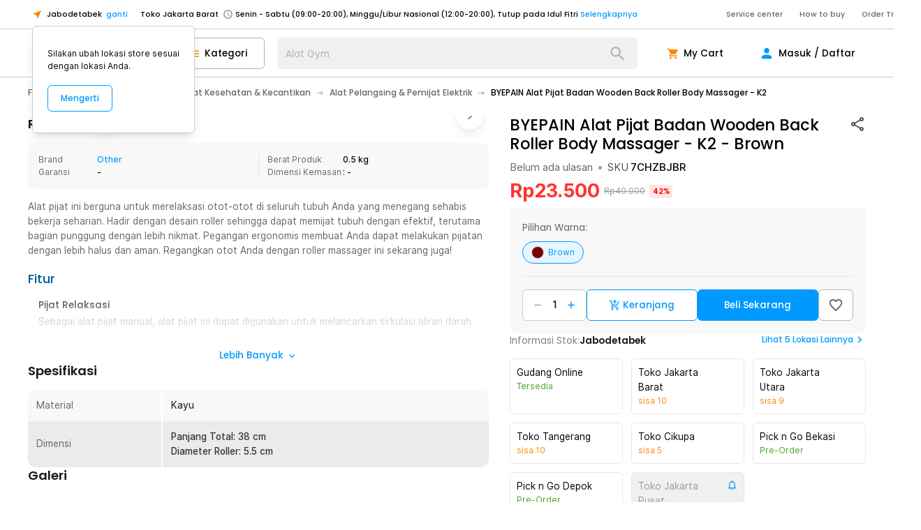

--- FILE ---
content_type: text/html; charset=utf-8
request_url: https://www.jakartanotebook.com/p/byepain-alat-pijat-badan-wooden-back-roller-body-massager-k2-brown?utm_source=pdp&utm_medium=pilihan-varian-produk-di-informasi-produk&utm_content=button-pilih-varian-produk&utm_campaign=button-pilih-varian-produk-20210712
body_size: 194613
content:
<!DOCTYPE html><html lang="id" style="scroll-behavior:smooth"><head><meta charSet="utf-8" data-next-head=""/><meta name="viewport" content="width=device-width, initial-scale=1.0, maximum-scale=1.0" data-next-head=""/><link rel="shortcut icon" type="image/x-icon" href="/images/logo-top.png" data-next-head=""/><meta property="og:type" content="website" data-next-head=""/><meta property="og:site_name" content="JakartaNotebook" data-next-head=""/><meta http-equiv="x-ua-compatible" content="IE=edge; chrome=1" data-next-head=""/><meta property="fb:admins" content="728132010" data-next-head=""/><meta name="keywords" content="jakarta notebook, jakarta, notebook,e-commerce, commerce, toko retail, toko, retail, toko online, online, toko lengkap, lengkap, pick up in store, Pick &amp; Go, belanja mudah, harga terjangkau, murah, unik, termurah,terlengkap, lengkap, unik, indonesia,harga murah,memory,ssd, ikat pinggang anti xray, timbangan badan, digital, rumah tangga, alat masak, fashion, beauty, make up, tas, dompet, online shop, online, traveling,perlengkapan, pancing,olahraga, kesehatan, kendaraan" data-next-head=""/><title data-next-head="">BYEPAIN Alat Pijat Badan Wooden Back Roller Body Massager - K2 - Brown - JakartaNotebook.com</title><meta name="robots" content="index,follow" data-next-head=""/><meta name="description" content="BYEPAIN Alat Pijat Badan Wooden Back Roller Body Massager - K2 termurah. Dapatkan dengan mudah BYEPAIN Alat Pijat Badan Wooden Back Roller Body Massager - K2 murah, garansi, dan bisa cicilan - Hanya di JakartaNotebook.com." data-next-head=""/><meta property="og:title" content="BYEPAIN Alat Pijat Badan Wooden Back Roller Body Massager - K2 - Brown - JakartaNotebook.com" data-next-head=""/><meta property="og:description" content="BYEPAIN Alat Pijat Badan Wooden Back Roller Body Massager - K2 termurah. Dapatkan dengan mudah BYEPAIN Alat Pijat Badan Wooden Back Roller Body Massager - K2 murah, garansi, dan bisa cicilan - Hanya di JakartaNotebook.com." data-next-head=""/><meta property="og:url" content="https://www.jakartanotebook.com/p/byepain-alat-pijat-badan-wooden-back-roller-body-massager-k2-brown" data-next-head=""/><meta property="og:image" content="https://upload.jaknot.com/2023/11/images/products/a09272/original/byepain-pijat-badan-wooden-roller-massager-k2.jpg" data-next-head=""/><meta property="og:image" content="https://upload.jaknot.com/2022/09/images/products/544f5b/original/byepain-pijat-badan-wooden-roller-massager-k2.jpg" data-next-head=""/><meta property="og:image" content="https://upload.jaknot.com/2022/09/images/products/7d4730/original/byepain-pijat-badan-wooden-roller-massager-k2.jpg" data-next-head=""/><meta property="og:image" content="https://upload.jaknot.com/2023/11/images/products/2daa48/original/byepain-pijat-badan-wooden-roller-massager-k2.jpg" data-next-head=""/><meta property="og:image" content="https://upload.jaknot.com/2022/09/images/products/153743/original/byepain-pijat-badan-wooden-roller-massager-k2.jpg" data-next-head=""/><meta property="og:image" content="https://upload.jaknot.com/2023/11/images/products/cad8b8/original/byepain-pijat-badan-wooden-roller-massager-k2.jpg" data-next-head=""/><meta property="og:image" content="https://upload.jaknot.com/2023/11/images/products/8dcb2a/original/byepain-pijat-badan-wooden-roller-massager-k2.jpg" data-next-head=""/><meta property="og:image" content="https://upload.jaknot.com/2022/09/images/products/fb48c2/original/byepain-pijat-badan-wooden-roller-massager-k2.jpg" data-next-head=""/><meta property="og:image" content="https://upload.jaknot.com/2024/06/images/products/749c55/original/byepain-alat-pijat-badan-wooden-back-roller-body-massager-k2.jpg" data-next-head=""/><link rel="canonical" href="https://www.jakartanotebook.com/p/byepain-alat-pijat-badan-wooden-back-roller-body-massager-k2-brown" data-next-head=""/><link rel="preload" href="https://static.jakartanotebook.com/frontend/_next/static/css/4b7efaf0d5219278.css" as="style"/><link rel="preload" href="https://static.jakartanotebook.com/frontend/_next/static/css/fdc285d641465986.css" as="style"/><meta name="sentry-trace" content="ffc71ab70263829020b30bba25b59e0e-11ba95f7b5b2a5c6-0"/><meta name="baggage" content="sentry-environment=production,sentry-release=cfa95144cafb54c58403f783c295910226376284,sentry-public_key=86b9e7415b533d405496303a929a0516,sentry-trace_id=ffc71ab70263829020b30bba25b59e0e,sentry-sampled=false,sentry-sample_rand=0.1523666540289772,sentry-sample_rate=0.001"/><noscript data-next-head=""><img height="1" width="1" style="display:none" src="https://www.facebook.com/tr?id=657292504435370&amp;ev=PageView&amp;noscript=1"/></noscript><script data-rh="true" type="application/ld+json" data-next-head="">[{"@context":"https://schema.org","@type":"ProductGroup","@id":"#mxbD7K","productGroupID":"mxbD7K","name":"BYEPAIN Alat Pijat Badan Wooden Back Roller Body Massager - K2","description":"Alat pijat ini berguna untuk merelaksasi otot-otot di seluruh tubuh Anda yang menegang sehabis bekerja seharian. Hadir dengan desain roller sehingga dapat memijat tubuh dengan efektif, terutama bagian punggung dengan lebih nikmat. Pegangan ergonomis membuat Anda dapat melakukan pijatan dengan lebih halus dan aman.","brand":{"@type":"Brand","name":"Other"},"variesBy":["https://schema.org/color"],"hasVariant":[{"@id":"https://www.jakartanotebook.com/p/byepain-alat-pijat-badan-wooden-back-roller-body-massager-k2-brown"}]},{"@context":"https://schema.org","@type":"Product","isVariantOf":{"@id":"#mxbD7K"},"sku":"7CHZBJBR","name":"BYEPAIN Alat Pijat Badan Wooden Back Roller Body Massager - K2","description":"Alat pijat ini berguna untuk merelaksasi otot-otot di seluruh tubuh Anda yang menegang sehabis bekerja seharian. Hadir dengan desain roller sehingga dapat memijat tubuh dengan efektif, terutama bagian punggung dengan lebih nikmat. Pegangan ergonomis membuat Anda dapat melakukan pijatan dengan lebih halus dan aman.","image":"https://upload.jaknot.com/2023/11/images/products/a09272/thumbnail/byepain-pijat-badan-wooden-roller-massager-k2.jpg","offers":{"@type":"Offer","url":"https://www.jakartanotebook.com/p/byepain-alat-pijat-badan-wooden-back-roller-body-massager-k2-brown","price":23500,"priceCurrency":"IDR","itemCondition":"https://schema.org/NewCondition","availability":"https://schema.org/InStock","shippingDetails":{"@type":"OfferShippingDetails","shippingRate":{"@type":"MonetaryAmount","maxValue":0,"currency":"IDR"},"shippingDestination":{"@type":"DefinedRegion","addressCountry":"ID"},"deliveryTime":{"@type":"ShippingDeliveryTime","handlingTime":{"@type":"QuantitativeValue","minValue":0,"maxValue":2,"unitCode":"DAY"},"transitTime":{"@type":"QuantitativeValue","minValue":1,"maxValue":1,"unitCode":"DAY"}}},"hasMerchantReturnPolicy":{"@type":"MerchantReturnPolicy","applicableCountry":"ID","returnPolicyCategory":"https://schema.org/MerchantReturnFiniteReturnWindow","merchantReturnDays":7,"returnMethod":"https://schema.org/ReturnByMail","returnFees":"https://schema.org/ReturnFeesCustomerResponsibility"}},"color":"Brown"}]</script><script data-rh="true" type="application/ld+json" data-next-head="">{"@context":"https://schema.org","@type":"Organization","name":"JakartaNotebook","url":"https://www.jakartanotebook.com/","logo":"https://www.jakartanotebook.com/images/new/logo.png","contactPoint":{"@type":"ContactPoint","telephone":"+62 2139700200","contactType":"sales","areaServed":"ID"},"department":[{"@type":"Store","name":"JakartaNotebook Semarang","address":{"@type":"PostalAddress","addressLocality":"Semarang"}},{"@type":"Store","name":"JakartaNotebook Surabaya Timur","address":{"@type":"PostalAddress","addressLocality":"Surabaya Timur"}},{"@type":"Store","name":"JakartaNotebook Bandung","address":{"@type":"PostalAddress","addressLocality":"Bandung"}},{"@type":"Store","name":"JakartaNotebook Tangerang","address":{"@type":"PostalAddress","addressLocality":"Tangerang"}},{"@type":"Store","name":"JakartaNotebook Surabaya Barat","address":{"@type":"PostalAddress","addressLocality":"Surabaya Barat"}},{"@type":"Store","name":"JakartaNotebook Medan","address":{"@type":"PostalAddress","addressLocality":"Medan"}},{"@type":"Store","name":"JakartaNotebook Yogyakarta","address":{"@type":"PostalAddress","addressLocality":"Yogyakarta"}},{"@type":"Store","name":"JakartaNotebook Jakarta Utara","address":{"@type":"PostalAddress","addressLocality":"Jakarta Utara"}},{"@type":"Store","name":"JakartaNotebook Jakarta Pusat","address":{"@type":"PostalAddress","addressLocality":"Jakarta Pusat"}},{"@type":"Store","name":"JakartaNotebook Bekasi","address":{"@type":"PostalAddress","addressLocality":"Bekasi"}},{"@type":"Store","name":"JakartaNotebook Depok","address":{"@type":"PostalAddress","addressLocality":"Depok"}},{"@type":"Store","name":"JakartaNotebook Makassar","address":{"@type":"PostalAddress","addressLocality":"Makassar"}},{"@type":"Store","name":"JakartaNotebook Cikupa","address":{"@type":"PostalAddress","addressLocality":"Cikupa"}}]}</script><script type="application/ld+json" data-next-head="">{"@context":"https://schema.org","@type":"BreadcrumbList","itemListElement":[{"@type":"ListItem","position":1,"item":{"@id":"https://www.jakartanotebook.com/category/fashion-make-up-and-beauty-care","name":"Fashion, Make Up &amp; Beauty Care"}},{"@type":"ListItem","position":2,"item":{"@id":"https://www.jakartanotebook.com/category/alat-kesehatan-and-kecantikan","name":"Alat Kesehatan &amp; Kecantikan"}},{"@type":"ListItem","position":3,"item":{"@id":"https://www.jakartanotebook.com/category/alat-pelangsing-and-pemijat-elektrik","name":"Alat Pelangsing &amp; Pemijat Elektrik"}}]}</script><link rel="stylesheet" href="https://static.jakartanotebook.com/frontend/_next/static/css/4b7efaf0d5219278.css" data-n-g=""/><link rel="stylesheet" href="https://static.jakartanotebook.com/frontend/_next/static/css/fdc285d641465986.css" data-n-p=""/><noscript data-n-css=""></noscript><script defer="" noModule="" src="https://static.jakartanotebook.com/frontend/_next/static/chunks/polyfills-42372ed130431b0a.js"></script><script src="https://static.jakartanotebook.com/frontend/_next/static/chunks/webpack-e5fe938327acd0f1.js" defer=""></script><script src="https://static.jakartanotebook.com/frontend/_next/static/chunks/framework-bc687a67b6298138.js" defer=""></script><script src="https://static.jakartanotebook.com/frontend/_next/static/chunks/main-73a7da68c4638081.js" defer=""></script><script src="https://static.jakartanotebook.com/frontend/_next/static/chunks/pages/_app-058ff677b6014045.js" defer=""></script><script src="https://static.jakartanotebook.com/frontend/_next/static/chunks/9382-9587c1bc95788d99.js" defer=""></script><script src="https://static.jakartanotebook.com/frontend/_next/static/chunks/3992-7985236b83aee30c.js" defer=""></script><script src="https://static.jakartanotebook.com/frontend/_next/static/chunks/4559-76b738f204939725.js" defer=""></script><script src="https://static.jakartanotebook.com/frontend/_next/static/chunks/3059-fd07a9c9d894c2af.js" defer=""></script><script src="https://static.jakartanotebook.com/frontend/_next/static/chunks/pages/p/%5B%5B...slug%5D%5D-62e79c5b9448ac9e.js" defer=""></script><script src="https://static.jakartanotebook.com/frontend/_next/static/FmYA9xZzyvz0pzfuIPNWa/_buildManifest.js" defer=""></script><script src="https://static.jakartanotebook.com/frontend/_next/static/FmYA9xZzyvz0pzfuIPNWa/_ssgManifest.js" defer=""></script><style data-styled="" data-styled-version="5.3.11">.hbDSxv{fill:currentColor;width:1em;height:1em;display:inline-block;vertical-align:text-bottom;font-size:1.25em;-webkit-flex-shrink:0;-ms-flex-negative:0;flex-shrink:0;-webkit-user-select:none;-moz-user-select:none;-ms-user-select:none;user-select:none;}/*!sc*/
data-styled.g1[id="Icon___StyledSvg-sc-rhuc26-0"]{content:"hbDSxv,"}/*!sc*/
.bQwRqy{position:relative;height:100%;width:100%;overflow:hidden;overscroll-behavior:none;}/*!sc*/
data-styled.g2[id="Carousel___StyledDiv-sc-97t451-0"]{content:"bQwRqy,"}/*!sc*/
.hLFkSl[data-gte='xs']{display:none;}/*!sc*/
@media (min-width:360px){.hLFkSl[data-gte='xs']{display:block;}}/*!sc*/
.hLFkSl[data-gte='sm']{display:none;}/*!sc*/
@media (min-width:640px){.hLFkSl[data-gte='sm']{display:block;}}/*!sc*/
.hLFkSl[data-gte='md']{display:none;}/*!sc*/
@media (min-width:768px){.hLFkSl[data-gte='md']{display:block;}}/*!sc*/
.hLFkSl[data-gte='lg']{display:none;}/*!sc*/
@media (min-width:1024px){.hLFkSl[data-gte='lg']{display:block;}}/*!sc*/
.hLFkSl[data-gte='xl']{display:none;}/*!sc*/
@media (min-width:1280px){.hLFkSl[data-gte='xl']{display:block;}}/*!sc*/
.hLFkSl[data-gte='2xl']{display:none;}/*!sc*/
@media (min-width:1536px){.hLFkSl[data-gte='2xl']{display:block;}}/*!sc*/
.hLFkSl[data-gte='3xl']{display:none;}/*!sc*/
@media (min-width:1920px){.hLFkSl[data-gte='3xl']{display:block;}}/*!sc*/
@media (min-width:360px){.hLFkSl[data-lt='xs']{display:none;}}/*!sc*/
@media (min-width:640px){.hLFkSl[data-lt='sm']{display:none;}}/*!sc*/
@media (min-width:768px){.hLFkSl[data-lt='md']{display:none;}}/*!sc*/
@media (min-width:1024px){.hLFkSl[data-lt='lg']{display:none;}}/*!sc*/
@media (min-width:1280px){.hLFkSl[data-lt='xl']{display:none;}}/*!sc*/
@media (min-width:1536px){.hLFkSl[data-lt='2xl']{display:none;}}/*!sc*/
@media (min-width:1920px){.hLFkSl[data-lt='3xl']{display:none;}}/*!sc*/
data-styled.g3[id="tailwind-screens__ResponsiveDiv-sc-1jwonwb-0"]{content:"hLFkSl,"}/*!sc*/
.cRwnEd{position:relative;display:inline-block;}/*!sc*/
.cRwnEd .MuiBadge-badge{position:absolute;top:0px;right:0px;--tw-translate-x:50%;-webkit-transform:translate(var(--tw-translate-x),var(--tw-translate-y)) rotate(var(--tw-rotate)) skewX(var(--tw-skew-x)) skewY(var(--tw-skew-y)) scaleX(var(--tw-scale-x)) scaleY(var(--tw-scale-y));-ms-transform:translate(var(--tw-translate-x),var(--tw-translate-y)) rotate(var(--tw-rotate)) skewX(var(--tw-skew-x)) skewY(var(--tw-skew-y)) scaleX(var(--tw-scale-x)) scaleY(var(--tw-scale-y));transform:translate(var(--tw-translate-x),var(--tw-translate-y)) rotate(var(--tw-rotate)) skewX(var(--tw-skew-x)) skewY(var(--tw-skew-y)) scaleX(var(--tw-scale-x)) scaleY(var(--tw-scale-y));--tw-translate-y:-50%;border-radius:0.75rem;--tw-bg-opacity:1;background-color:rgb(255 0 0 / var(--tw-bg-opacity));padding-left:0.375rem;padding-right:0.375rem;text-align:center;font-family:"inter-ui",ui-sans-serif,system-ui,-apple-system,BlinkMacSystemFont,"Segoe UI",Roboto,"Helvetica Neue",Arial,"Noto Sans",sans-serif,"Apple Color Emoji","Segoe UI Emoji","Segoe UI Symbol","Noto Color Emoji";font-size:0.875rem;line-height:1.25rem;font-weight:600;--tw-text-opacity:1;color:rgb(255 255 255 / var(--tw-text-opacity));min-width:1.25rem;}/*!sc*/
.cRwnEd .MuiBadge-invisible{display:none;}/*!sc*/
data-styled.g9[id="Badge__StyledBadge-sc-z3yf7r-0"]{content:"cRwnEd,"}/*!sc*/
.hgKTke{pointer-events:none;position:absolute;height:2rem;width:2rem;border-radius:9999px;}/*!sc*/
data-styled.g10[id="sc-gEvEer"]{content:"hgKTke,"}/*!sc*/
.hCbJNr{position:relative;display:-webkit-box;display:-webkit-flex;display:-ms-flexbox;display:flex;-webkit-align-items:center;-webkit-box-align:center;-ms-flex-align:center;align-items:center;overflow:hidden;white-space:nowrap;border-radius:9999px;border-width:1px;border-style:solid;--tw-border-opacity:1;border-color:rgb(204 204 204 / var(--tw-border-opacity));--tw-bg-opacity:1;background-color:rgb(255 255 255 / var(--tw-bg-opacity));padding-top:0.5rem;padding-bottom:0.5rem;padding-left:1rem;padding-right:1rem;font-family:"inter-ui",ui-sans-serif,system-ui,-apple-system,BlinkMacSystemFont,"Segoe UI",Roboto,"Helvetica Neue",Arial,"Noto Sans",sans-serif,"Apple Color Emoji","Segoe UI Emoji","Segoe UI Symbol","Noto Color Emoji";}/*!sc*/
.hCbJNr:hover{cursor:pointer;--tw-bg-opacity:1;background-color:rgb(248 248 248 / var(--tw-bg-opacity));}/*!sc*/
.hCbJNr:focus{--tw-bg-opacity:1;background-color:rgb(248 248 248 / var(--tw-bg-opacity));}/*!sc*/
.hCbJNr[data-disabled='true']{pointer-events:none;--tw-text-opacity:1;color:rgb(179 179 179 / var(--tw-text-opacity));}/*!sc*/
.hCbJNr[data-disabled='true']:hover{cursor:auto;--tw-bg-opacity:1;background-color:rgb(255 255 255 / var(--tw-bg-opacity));}/*!sc*/
.hCbJNr[data-activated='true']{--tw-border-opacity:1;border-color:rgb(0 153 255 / var(--tw-border-opacity));--tw-bg-opacity:1;background-color:rgb(230 245 255 / var(--tw-bg-opacity));--tw-text-opacity:1;color:rgb(0 153 255 / var(--tw-text-opacity));}/*!sc*/
data-styled.g12[id="Chip__StyledChip-sc-8powos-0"]{content:"hCbJNr,"}/*!sc*/
.jNRDtE{display:-webkit-box;display:-webkit-flex;display:-ms-flexbox;display:flex;}/*!sc*/
data-styled.g13[id="Chip___StyledDiv-sc-8powos-1"]{content:"jNRDtE,"}/*!sc*/
.kYWUEZ{vertical-align:middle;outline:2px solid transparent;outline-offset:2px;}/*!sc*/
data-styled.g18[id="Table__Row-sc-o6pk2f-2"]{content:"kYWUEZ,"}/*!sc*/
.ehdjJS{padding:1rem;}/*!sc*/
data-styled.g19[id="Table__Cell-sc-o6pk2f-3"]{content:"ehdjJS,"}/*!sc*/
.bHoubO{width:100%;}/*!sc*/
data-styled.g20[id="Table__StyledTable-sc-o6pk2f-4"]{content:"bHoubO,"}/*!sc*/
.bIjzhI{cursor:pointer;font-weight:500;--tw-text-opacity:1;color:rgb(0 153 255 / var(--tw-text-opacity));}/*!sc*/
.bIjzhI:hover{--tw-text-opacity:1;color:rgb(0 122 204 / var(--tw-text-opacity));}/*!sc*/
.bIjzhI:focus{--tw-text-opacity:1;color:rgb(0 122 204 / var(--tw-text-opacity));}/*!sc*/
.bIjzhI[data-underline='hover']:hover{-webkit-text-decoration-line:underline;text-decoration-line:underline;}/*!sc*/
.bIjzhI[data-underline='always']{-webkit-text-decoration-line:underline;text-decoration-line:underline;}/*!sc*/
data-styled.g21[id="Link__StyledAnchor-sc-10zaeh4-0"]{content:"bIjzhI,"}/*!sc*/
.gaFNYY{position:fixed;top:0px;right:0px;bottom:0px;left:0px;z-index:10000;}/*!sc*/
data-styled.g22[id="Modal__ModalRoot-sc-1c3etnt-0"]{content:"gaFNYY,"}/*!sc*/
.epjDRY{display:-webkit-box;display:-webkit-flex;display:-ms-flexbox;display:flex;-webkit-align-items:center;-webkit-box-align:center;-ms-flex-align:center;align-items:center;padding-top:1rem;padding-bottom:1rem;padding-left:2rem;padding-right:2rem;text-align:left;font-size:1.125rem;line-height:1.75rem;}/*!sc*/
.epjDRY[data-button='true']{cursor:pointer;}/*!sc*/
.epjDRY[data-button='true']:hover{--tw-bg-opacity:.05;background-color:rgb(0 0 0 / var(--tw-bg-opacity));}/*!sc*/
.epjDRY[data-divider]{border-bottom-width:1px;--tw-border-opacity:1;border-color:rgb(204 204 204 / var(--tw-border-opacity));}/*!sc*/
.epjDRY[data-active]{font-weight:600;--tw-text-opacity:1;color:rgb(0 153 255 / var(--tw-text-opacity));}/*!sc*/
.epjDRY[disabled]{--tw-text-opacity:1;color:rgb(179 179 179 / var(--tw-text-opacity));}/*!sc*/
.epjDRY[disabled]:hover{background-color:transparent;}/*!sc*/
data-styled.g24[id="List__StyledListItem-sc-gugysv-0"]{content:"epjDRY,"}/*!sc*/
.jyrLJO{display:-webkit-box;display:-webkit-flex;display:-ms-flexbox;display:flex;-webkit-flex-direction:column;-ms-flex-direction:column;flex-direction:column;}/*!sc*/
data-styled.g28[id="List__StyledList-sc-gugysv-4"]{content:"jyrLJO,"}/*!sc*/
.hwXhtG{position:relative;overflow:hidden;}/*!sc*/
data-styled.g29[id="List___StyledDiv-sc-gugysv-5"]{content:"hwXhtG,"}/*!sc*/
.jiGhvn{--tw-bg-opacity:1;background-color:rgb(255 255 255 / var(--tw-bg-opacity));--tw-shadow:0 10px 15px -3px rgb(0 0 0 / 0.1),0 4px 6px -4px rgb(0 0 0 / 0.1);--tw-shadow-colored:0 10px 15px -3px var(--tw-shadow-color),0 4px 6px -4px var(--tw-shadow-color);box-shadow:var(--tw-ring-offset-shadow,0 0 #0000),var(--tw-ring-shadow,0 0 #0000),var(--tw-shadow);}/*!sc*/
data-styled.g30[id="Paper___StyledDiv-sc-1ow4efr-0"]{content:"jiGhvn,"}/*!sc*/
.ftAvmE{--tw-text-opacity:1;color:rgb(255 133 0 / var(--tw-text-opacity));}/*!sc*/
.ftAvmE[data-selection='true']:hover{cursor:pointer;}/*!sc*/
.ftAvmE[data-selection='true']:focus{cursor:pointer;}/*!sc*/
data-styled.g32[id="Rating__FullStar-sc-w6oq4b-1"]{content:"ftAvmE,"}/*!sc*/
.dGrJpg{pointer-events:none;position:absolute;left:0px;right:0px;box-sizing:border-box;display:-webkit-box;display:-webkit-flex;display:-ms-flexbox;display:flex;height:100%;width:100%;}/*!sc*/
data-styled.g45[id="Input__InputDecoration-sc-1en4ex3-0"]{content:"dGrJpg,"}/*!sc*/
.jMsOMj{position:relative;top:50%;z-index:-1;display:inline-block;-webkit-transform-origin:0%;-ms-transform-origin:0%;transform-origin:0%;--tw-translate-y:-50%;-webkit-transform:translate(var(--tw-translate-x),var(--tw-translate-y)) rotate(var(--tw-rotate)) skewX(var(--tw-skew-x)) skewY(var(--tw-skew-y)) scaleX(var(--tw-scale-x)) scaleY(var(--tw-scale-y));-ms-transform:translate(var(--tw-translate-x),var(--tw-translate-y)) rotate(var(--tw-rotate)) skewX(var(--tw-skew-x)) skewY(var(--tw-skew-y)) scaleX(var(--tw-scale-x)) scaleY(var(--tw-scale-y));transform:translate(var(--tw-translate-x),var(--tw-translate-y)) rotate(var(--tw-rotate)) skewX(var(--tw-skew-x)) skewY(var(--tw-skew-y)) scaleX(var(--tw-scale-x)) scaleY(var(--tw-scale-y));padding-left:0.25rem;padding-right:0.25rem;font-size:1.125rem;line-height:1.75rem;--tw-text-opacity:1;color:currentColor;-webkit-transition-duration:300ms;transition-duration:300ms;}/*!sc*/
data-styled.g46[id="Input__Label-sc-1en4ex3-1"]{content:"jMsOMj,"}/*!sc*/
.hhhFNs{--tw-text-opacity:1;color:rgb(179 179 179 / var(--tw-text-opacity));}/*!sc*/
.ibwQux{padding-left:2.25rem;}/*!sc*/
data-styled.g47[id="Input___StyledLabel-sc-1en4ex3-2"]{content:"hhhFNs,ibwQux,"}/*!sc*/
.eMonsy{position:relative;z-index:0;box-sizing:border-box;display:-webkit-inline-box;display:-webkit-inline-flex;display:-ms-inline-flexbox;display:inline-flex;width:100%;border-radius:0.5rem;font-family:"inter-ui",ui-sans-serif,system-ui,-apple-system,BlinkMacSystemFont,"Segoe UI",Roboto,"Helvetica Neue",Arial,"Noto Sans",sans-serif,"Apple Color Emoji","Segoe UI Emoji","Segoe UI Symbol","Noto Color Emoji";font-size:1.125rem;line-height:1.75rem;font-family:"poppins",ui-sans-serif,system-ui,-apple-system,BlinkMacSystemFont,"Segoe UI",Roboto,"Helvetica Neue",Arial,"Noto Sans",sans-serif,"Apple Color Emoji","Segoe UI Emoji","Segoe UI Symbol","Noto Color Emoji";}/*!sc*/
.eMonsy input[type='number']::-webkit-inner-spin-button,.eMonsy input[type='number']::-webkit-outer-spin-button{-webkit-appearance:none;-moz-appearance:none;-webkit-appearance:none;-moz-appearance:none;appearance:none;margin:0;}/*!sc*/
.eMonsy input[type='number']{-webkit-appearance:textfield;-moz-appearance:textfield;-webkit-appearance:textfield;-moz-appearance:textfield;appearance:textfield;}/*!sc*/
.eMonsy input + .Input__InputDecoration-sc-1en4ex3-0 div:nth-of-type(1),.eMonsy textarea + .Input__InputDecoration-sc-1en4ex3-0 div:nth-of-type(1),.eMonsy input + .Input__InputDecoration-sc-1en4ex3-0 div:nth-of-type(2),.eMonsy textarea + .Input__InputDecoration-sc-1en4ex3-0 div:nth-of-type(2),.eMonsy input + .Input__InputDecoration-sc-1en4ex3-0 div:nth-of-type(3),.eMonsy textarea + .Input__InputDecoration-sc-1en4ex3-0 div:nth-of-type(3){border-width:0;}/*!sc*/
.eMonsy input:not(:focus-within)::-webkit-input-placeholder,.eMonsy textarea:not(:focus-within)::-webkit-input-placeholder{--tw-placeholder-opacity:0;color:rgb(153 153 153 / var(--tw-placeholder-opacity));}/*!sc*/
.eMonsy input:not(:focus-within)::-moz-placeholder,.eMonsy textarea:not(:focus-within)::-moz-placeholder{--tw-placeholder-opacity:0;color:rgb(153 153 153 / var(--tw-placeholder-opacity));}/*!sc*/
.eMonsy input:not(:focus-within):-ms-input-placeholder,.eMonsy textarea:not(:focus-within):-ms-input-placeholder{--tw-placeholder-opacity:0;color:rgb(153 153 153 / var(--tw-placeholder-opacity));}/*!sc*/
.eMonsy input:not(:focus-within)::placeholder,.eMonsy textarea:not(:focus-within)::placeholder{--tw-placeholder-opacity:0;color:rgb(153 153 153 / var(--tw-placeholder-opacity));}/*!sc*/
.eMonsy input:disabled + .Input__InputDecoration-sc-1en4ex3-0,.eMonsy textarea:disabled + .Input__InputDecoration-sc-1en4ex3-0{--tw-text-opacity:1;color:rgb(179 179 179 / var(--tw-text-opacity));}/*!sc*/
.eMonsy input:not(:placeholder-shown) + .Input__InputDecoration-sc-1en4ex3-0 div:nth-of-type(1),.eMonsy textarea:not(:placeholder-shown) + .Input__InputDecoration-sc-1en4ex3-0 div:nth-of-type(1){border-width:1px;border-right-width:0;}/*!sc*/
.eMonsy input:not(:placeholder-shown) + .Input__InputDecoration-sc-1en4ex3-0 div:nth-of-type(2),.eMonsy textarea:not(:placeholder-shown) + .Input__InputDecoration-sc-1en4ex3-0 div:nth-of-type(2){border-width:0;border-bottom-width:1px;}/*!sc*/
.eMonsy input:not(:placeholder-shown) + .Input__InputDecoration-sc-1en4ex3-0 div:nth-of-type(3),.eMonsy textarea:not(:placeholder-shown) + .Input__InputDecoration-sc-1en4ex3-0 div:nth-of-type(3){border-width:1px;border-left-width:0;}/*!sc*/
.eMonsy input:focus-within + .Input__InputDecoration-sc-1en4ex3-0,.eMonsy textarea:focus-within + .Input__InputDecoration-sc-1en4ex3-0{--tw-text-opacity:1;color:rgb(0 153 255 / var(--tw-text-opacity));}/*!sc*/
.eMonsy input:focus-within + .Input__InputDecoration-sc-1en4ex3-0 div:nth-of-type(1),.eMonsy textarea:focus-within + .Input__InputDecoration-sc-1en4ex3-0 div:nth-of-type(1){border-width:2px;border-right-width:0;}/*!sc*/
.eMonsy input:focus-within + .Input__InputDecoration-sc-1en4ex3-0 div:nth-of-type(2),.eMonsy textarea:focus-within + .Input__InputDecoration-sc-1en4ex3-0 div:nth-of-type(2){border-width:0;border-bottom-width:2px;}/*!sc*/
.eMonsy input:focus-within + .Input__InputDecoration-sc-1en4ex3-0 div:nth-of-type(3),.eMonsy textarea:focus-within + .Input__InputDecoration-sc-1en4ex3-0 div:nth-of-type(3){border-width:2px;border-left-width:0;}/*!sc*/
.eMonsy input:focus-within + .Input__InputDecoration-sc-1en4ex3-0 .Input__Label-sc-1en4ex3-1,.eMonsy textarea:focus-within + .Input__InputDecoration-sc-1en4ex3-0 .Input__Label-sc-1en4ex3-1,.eMonsy input:not(:placeholder-shown) + .Input__InputDecoration-sc-1en4ex3-0 .Input__Label-sc-1en4ex3-1,.eMonsy textarea:not(:placeholder-shown) + .Input__InputDecoration-sc-1en4ex3-0 .Input__Label-sc-1en4ex3-1{top:0px;z-index:0;--tw-translate-y:-50%;-webkit-transform:translate(var(--tw-translate-x),var(--tw-translate-y)) rotate(var(--tw-rotate)) skewX(var(--tw-skew-x)) skewY(var(--tw-skew-y)) scaleX(var(--tw-scale-x)) scaleY(var(--tw-scale-y));-ms-transform:translate(var(--tw-translate-x),var(--tw-translate-y)) rotate(var(--tw-rotate)) skewX(var(--tw-skew-x)) skewY(var(--tw-skew-y)) scaleX(var(--tw-scale-x)) scaleY(var(--tw-scale-y));transform:translate(var(--tw-translate-x),var(--tw-translate-y)) rotate(var(--tw-rotate)) skewX(var(--tw-skew-x)) skewY(var(--tw-skew-y)) scaleX(var(--tw-scale-x)) scaleY(var(--tw-scale-y));padding-left:0.25rem;padding-right:0.25rem;padding-top:0px;padding-bottom:0.25rem;font-size:1rem;line-height:1.5rem;display:none;}/*!sc*/
.eMonsy input:focus-within + .Input__InputDecoration-sc-1en4ex3-0 div:nth-of-type(1),.eMonsy textarea:focus-within + .Input__InputDecoration-sc-1en4ex3-0 div:nth-of-type(1),.eMonsy input:not(:placeholder-shown) + .Input__InputDecoration-sc-1en4ex3-0 div:nth-of-type(1),.eMonsy textarea:not(:placeholder-shown) + .Input__InputDecoration-sc-1en4ex3-0 div:nth-of-type(1),.eMonsy input:focus-within + .Input__InputDecoration-sc-1en4ex3-0 div:nth-of-type(2),.eMonsy textarea:focus-within + .Input__InputDecoration-sc-1en4ex3-0 div:nth-of-type(2),.eMonsy input:not(:placeholder-shown) + .Input__InputDecoration-sc-1en4ex3-0 div:nth-of-type(2),.eMonsy textarea:not(:placeholder-shown) + .Input__InputDecoration-sc-1en4ex3-0 div:nth-of-type(2),.eMonsy input:focus-within + .Input__InputDecoration-sc-1en4ex3-0 div:nth-of-type(3),.eMonsy textarea:focus-within + .Input__InputDecoration-sc-1en4ex3-0 div:nth-of-type(3),.eMonsy input:not(:placeholder-shown) + .Input__InputDecoration-sc-1en4ex3-0 div:nth-of-type(3),.eMonsy textarea:not(:placeholder-shown) + .Input__InputDecoration-sc-1en4ex3-0 div:nth-of-type(3){border-width:0;--tw-border-opacity:1;border-color:rgb(179 179 179 / var(--tw-border-opacity));}/*!sc*/
.eMonsy[data-force-focus-state='true'] input + .Input__InputDecoration-sc-1en4ex3-0,.eMonsy[data-force-focus-state='true'] textarea + .Input__InputDecoration-sc-1en4ex3-0{--tw-text-opacity:1;color:rgb(0 153 255 / var(--tw-text-opacity));}/*!sc*/
.eMonsy[data-force-focus-state='true'] input + .Input__InputDecoration-sc-1en4ex3-0 div:nth-of-type(1),.eMonsy[data-force-focus-state='true'] textarea + .Input__InputDecoration-sc-1en4ex3-0 div:nth-of-type(1){border-width:2px;border-right-width:0;}/*!sc*/
.eMonsy[data-force-focus-state='true'] input + .Input__InputDecoration-sc-1en4ex3-0 div:nth-of-type(2),.eMonsy[data-force-focus-state='true'] textarea + .Input__InputDecoration-sc-1en4ex3-0 div:nth-of-type(2){border-width:0;border-top-width:2px;border-bottom-width:2px;}/*!sc*/
.eMonsy[data-force-focus-state='true'] input + .Input__InputDecoration-sc-1en4ex3-0 div:nth-of-type(3),.eMonsy[data-force-focus-state='true'] textarea + .Input__InputDecoration-sc-1en4ex3-0 div:nth-of-type(3){border-width:2px;border-left-width:0;}/*!sc*/
.eMonsy[data-force-focus-state='true'] input:not(:placeholder-shown) + .Input__InputDecoration-sc-1en4ex3-0 div:nth-of-type(2),.eMonsy[data-force-focus-state='true'] textarea:not(:placeholder-shown) + .Input__InputDecoration-sc-1en4ex3-0 div:nth-of-type(2){border-top-width:0;}/*!sc*/
.ciEXJq{position:relative;z-index:0;box-sizing:border-box;display:-webkit-inline-box;display:-webkit-inline-flex;display:-ms-inline-flexbox;display:inline-flex;width:100%;border-radius:0.5rem;font-family:"inter-ui",ui-sans-serif,system-ui,-apple-system,BlinkMacSystemFont,"Segoe UI",Roboto,"Helvetica Neue",Arial,"Noto Sans",sans-serif,"Apple Color Emoji","Segoe UI Emoji","Segoe UI Symbol","Noto Color Emoji";font-size:1.125rem;line-height:1.75rem;font-family:"inter-ui",ui-sans-serif,system-ui,-apple-system,BlinkMacSystemFont,"Segoe UI",Roboto,"Helvetica Neue",Arial,"Noto Sans",sans-serif,"Apple Color Emoji","Segoe UI Emoji","Segoe UI Symbol","Noto Color Emoji";}/*!sc*/
.ciEXJq input[type='number']::-webkit-inner-spin-button,.ciEXJq input[type='number']::-webkit-outer-spin-button{-webkit-appearance:none;-moz-appearance:none;-webkit-appearance:none;-moz-appearance:none;appearance:none;margin:0;}/*!sc*/
.ciEXJq input[type='number']{-webkit-appearance:textfield;-moz-appearance:textfield;-webkit-appearance:textfield;-moz-appearance:textfield;appearance:textfield;}/*!sc*/
.ciEXJq input + .Input__InputDecoration-sc-1en4ex3-0,.ciEXJq textarea + .Input__InputDecoration-sc-1en4ex3-0{--tw-text-opacity:1;color:rgb(179 179 179 / var(--tw-text-opacity));}/*!sc*/
.ciEXJq input:not(:focus-within)::-webkit-input-placeholder,.ciEXJq textarea:not(:focus-within)::-webkit-input-placeholder{--tw-placeholder-opacity:0;color:rgb(153 153 153 / var(--tw-placeholder-opacity));}/*!sc*/
.ciEXJq input:not(:focus-within)::-moz-placeholder,.ciEXJq textarea:not(:focus-within)::-moz-placeholder{--tw-placeholder-opacity:0;color:rgb(153 153 153 / var(--tw-placeholder-opacity));}/*!sc*/
.ciEXJq input:not(:focus-within):-ms-input-placeholder,.ciEXJq textarea:not(:focus-within):-ms-input-placeholder{--tw-placeholder-opacity:0;color:rgb(153 153 153 / var(--tw-placeholder-opacity));}/*!sc*/
.ciEXJq input:not(:focus-within)::placeholder,.ciEXJq textarea:not(:focus-within)::placeholder{--tw-placeholder-opacity:0;color:rgb(153 153 153 / var(--tw-placeholder-opacity));}/*!sc*/
.ciEXJq input:hover + .Input__InputDecoration-sc-1en4ex3-0,.ciEXJq textarea:hover + .Input__InputDecoration-sc-1en4ex3-0{--tw-text-opacity:1;color:rgb(102 102 102 / var(--tw-text-opacity));}/*!sc*/
.ciEXJq input:disabled + .Input__InputDecoration-sc-1en4ex3-0,.ciEXJq textarea:disabled + .Input__InputDecoration-sc-1en4ex3-0{--tw-text-opacity:1;color:rgb(179 179 179 / var(--tw-text-opacity));}/*!sc*/
.ciEXJq input:not(:placeholder-shown) + .Input__InputDecoration-sc-1en4ex3-0 div:nth-of-type(1),.ciEXJq textarea:not(:placeholder-shown) + .Input__InputDecoration-sc-1en4ex3-0 div:nth-of-type(1){border-width:1px;border-right-width:0;}/*!sc*/
.ciEXJq input:not(:placeholder-shown) + .Input__InputDecoration-sc-1en4ex3-0 div:nth-of-type(2),.ciEXJq textarea:not(:placeholder-shown) + .Input__InputDecoration-sc-1en4ex3-0 div:nth-of-type(2){border-width:0;border-bottom-width:1px;}/*!sc*/
.ciEXJq input:not(:placeholder-shown) + .Input__InputDecoration-sc-1en4ex3-0 div:nth-of-type(3),.ciEXJq textarea:not(:placeholder-shown) + .Input__InputDecoration-sc-1en4ex3-0 div:nth-of-type(3){border-width:1px;border-left-width:0;}/*!sc*/
.ciEXJq input:focus-within + .Input__InputDecoration-sc-1en4ex3-0,.ciEXJq textarea:focus-within + .Input__InputDecoration-sc-1en4ex3-0{--tw-text-opacity:1;color:rgb(0 153 255 / var(--tw-text-opacity));}/*!sc*/
.ciEXJq input:focus-within + .Input__InputDecoration-sc-1en4ex3-0 div:nth-of-type(1),.ciEXJq textarea:focus-within + .Input__InputDecoration-sc-1en4ex3-0 div:nth-of-type(1){border-width:2px;border-right-width:0;}/*!sc*/
.ciEXJq input:focus-within + .Input__InputDecoration-sc-1en4ex3-0 div:nth-of-type(2),.ciEXJq textarea:focus-within + .Input__InputDecoration-sc-1en4ex3-0 div:nth-of-type(2){border-width:0;border-bottom-width:2px;}/*!sc*/
.ciEXJq input:focus-within + .Input__InputDecoration-sc-1en4ex3-0 div:nth-of-type(3),.ciEXJq textarea:focus-within + .Input__InputDecoration-sc-1en4ex3-0 div:nth-of-type(3){border-width:2px;border-left-width:0;}/*!sc*/
.ciEXJq input:focus-within + .Input__InputDecoration-sc-1en4ex3-0 .Input__Label-sc-1en4ex3-1,.ciEXJq textarea:focus-within + .Input__InputDecoration-sc-1en4ex3-0 .Input__Label-sc-1en4ex3-1,.ciEXJq input:not(:placeholder-shown) + .Input__InputDecoration-sc-1en4ex3-0 .Input__Label-sc-1en4ex3-1,.ciEXJq textarea:not(:placeholder-shown) + .Input__InputDecoration-sc-1en4ex3-0 .Input__Label-sc-1en4ex3-1{top:0px;z-index:0;--tw-translate-y:-50%;-webkit-transform:translate(var(--tw-translate-x),var(--tw-translate-y)) rotate(var(--tw-rotate)) skewX(var(--tw-skew-x)) skewY(var(--tw-skew-y)) scaleX(var(--tw-scale-x)) scaleY(var(--tw-scale-y));-ms-transform:translate(var(--tw-translate-x),var(--tw-translate-y)) rotate(var(--tw-rotate)) skewX(var(--tw-skew-x)) skewY(var(--tw-skew-y)) scaleX(var(--tw-scale-x)) scaleY(var(--tw-scale-y));transform:translate(var(--tw-translate-x),var(--tw-translate-y)) rotate(var(--tw-rotate)) skewX(var(--tw-skew-x)) skewY(var(--tw-skew-y)) scaleX(var(--tw-scale-x)) scaleY(var(--tw-scale-y));padding-left:0.25rem;padding-right:0.25rem;padding-top:0px;padding-bottom:0.25rem;font-size:1rem;line-height:1.5rem;}/*!sc*/
.ciEXJq[data-force-focus-state='true'] input + .Input__InputDecoration-sc-1en4ex3-0,.ciEXJq[data-force-focus-state='true'] textarea + .Input__InputDecoration-sc-1en4ex3-0{--tw-text-opacity:1;color:rgb(0 153 255 / var(--tw-text-opacity));}/*!sc*/
.ciEXJq[data-force-focus-state='true'] input + .Input__InputDecoration-sc-1en4ex3-0 div:nth-of-type(1),.ciEXJq[data-force-focus-state='true'] textarea + .Input__InputDecoration-sc-1en4ex3-0 div:nth-of-type(1){border-width:2px;border-right-width:0;}/*!sc*/
.ciEXJq[data-force-focus-state='true'] input + .Input__InputDecoration-sc-1en4ex3-0 div:nth-of-type(2),.ciEXJq[data-force-focus-state='true'] textarea + .Input__InputDecoration-sc-1en4ex3-0 div:nth-of-type(2){border-width:0;border-top-width:2px;border-bottom-width:2px;}/*!sc*/
.ciEXJq[data-force-focus-state='true'] input + .Input__InputDecoration-sc-1en4ex3-0 div:nth-of-type(3),.ciEXJq[data-force-focus-state='true'] textarea + .Input__InputDecoration-sc-1en4ex3-0 div:nth-of-type(3){border-width:2px;border-left-width:0;}/*!sc*/
.ciEXJq[data-force-focus-state='true'] input:not(:placeholder-shown) + .Input__InputDecoration-sc-1en4ex3-0 div:nth-of-type(2),.ciEXJq[data-force-focus-state='true'] textarea:not(:placeholder-shown) + .Input__InputDecoration-sc-1en4ex3-0 div:nth-of-type(2){border-top-width:0;}/*!sc*/
data-styled.g48[id="Input__StyledInput-sc-1en4ex3-3"]{content:"eMonsy,ciEXJq,"}/*!sc*/
.jVbxfs{display:-webkit-box;display:-webkit-flex;display:-ms-flexbox;display:flex;padding-left:1rem;padding-right:1rem;padding-top:0.5rem;--tw-text-opacity:1;color:rgb(102 102 102 / var(--tw-text-opacity));}/*!sc*/
data-styled.g53[id="Input___StyledDiv3-sc-1en4ex3-8"]{content:"jVbxfs,"}/*!sc*/
.dfdRnH{-webkit-box-flex:1;-webkit-flex-grow:1;-ms-flex-positive:1;flex-grow:1;}/*!sc*/
data-styled.g54[id="Input___StyledDiv4-sc-1en4ex3-9"]{content:"dfdRnH,"}/*!sc*/
.beMkbV{position:absolute;top:50%;z-index:1;margin-left:1rem;--tw-translate-y:-50%;-webkit-transform:translate(var(--tw-translate-x),var(--tw-translate-y)) rotate(var(--tw-rotate)) skewX(var(--tw-skew-x)) skewY(var(--tw-skew-y)) scaleX(var(--tw-scale-x)) scaleY(var(--tw-scale-y));-ms-transform:translate(var(--tw-translate-x),var(--tw-translate-y)) rotate(var(--tw-rotate)) skewX(var(--tw-skew-x)) skewY(var(--tw-skew-y)) scaleX(var(--tw-scale-x)) scaleY(var(--tw-scale-y));transform:translate(var(--tw-translate-x),var(--tw-translate-y)) rotate(var(--tw-rotate)) skewX(var(--tw-skew-x)) skewY(var(--tw-skew-y)) scaleX(var(--tw-scale-x)) scaleY(var(--tw-scale-y));-webkit-align-items:center;-webkit-box-align:center;-ms-flex-align:center;align-items:center;-webkit-box-pack:center;-webkit-justify-content:center;-ms-flex-pack:center;justify-content:center;--tw-text-opacity:1;color:rgb(153 153 153 / var(--tw-text-opacity));}/*!sc*/
data-styled.g55[id="Input___StyledDiv5-sc-1en4ex3-10"]{content:"beMkbV,"}/*!sc*/
.dstkCF{position:absolute;top:50%;right:0px;z-index:1;margin-right:1rem;display:-webkit-box;display:-webkit-flex;display:-ms-flexbox;display:flex;--tw-translate-y:-50%;-webkit-transform:translate(var(--tw-translate-x),var(--tw-translate-y)) rotate(var(--tw-rotate)) skewX(var(--tw-skew-x)) skewY(var(--tw-skew-y)) scaleX(var(--tw-scale-x)) scaleY(var(--tw-scale-y));-ms-transform:translate(var(--tw-translate-x),var(--tw-translate-y)) rotate(var(--tw-rotate)) skewX(var(--tw-skew-x)) skewY(var(--tw-skew-y)) scaleX(var(--tw-scale-x)) scaleY(var(--tw-scale-y));transform:translate(var(--tw-translate-x),var(--tw-translate-y)) rotate(var(--tw-rotate)) skewX(var(--tw-skew-x)) skewY(var(--tw-skew-y)) scaleX(var(--tw-scale-x)) scaleY(var(--tw-scale-y));-webkit-align-items:center;-webkit-box-align:center;-ms-flex-align:center;align-items:center;-webkit-box-pack:center;-webkit-justify-content:center;-ms-flex-pack:center;justify-content:center;--tw-text-opacity:1;color:rgb(153 153 153 / var(--tw-text-opacity));}/*!sc*/
data-styled.g56[id="Input___StyledDiv6-sc-1en4ex3-11"]{content:"dstkCF,"}/*!sc*/
.jBFlyy{width:100%;}/*!sc*/
data-styled.g57[id="Input___StyledDiv7-sc-1en4ex3-12"]{content:"jBFlyy,"}/*!sc*/
.czowIN{z-index:0;display:block;width:100%;-webkit-appearance:none;-moz-appearance:none;appearance:none;border-radius:0.5rem;border-style:none;background-color:transparent;padding:1rem;font-size:1.125rem;line-height:1.75rem;caret-color:#0099FF;z-index:-2;border-radius:0.5rem;--tw-bg-opacity:1;background-color:rgb(240 240 240 / var(--tw-bg-opacity));padding-left:1rem;padding-right:1rem;padding-top:10px;padding-bottom:10px;caret-color:#B3B3B3;padding-right:3.5rem;}/*!sc*/
.czowIN:focus{outline:2px solid transparent;outline-offset:2px;}/*!sc*/
.czowIN:disabled{--tw-text-opacity:1;color:rgb(179 179 179 / var(--tw-text-opacity));}/*!sc*/
@media (min-width:1024px){.czowIN{padding-top:1rem;padding-bottom:1rem;}}/*!sc*/
.dNGWmp{z-index:0;display:block;width:100%;-webkit-appearance:none;-moz-appearance:none;appearance:none;border-radius:0.5rem;border-style:none;background-color:transparent;padding:1rem;font-size:1.125rem;line-height:1.75rem;caret-color:#0099FF;padding-top:0.75rem;padding-bottom:0.75rem;padding-left:3rem;}/*!sc*/
.dNGWmp:focus{outline:2px solid transparent;outline-offset:2px;}/*!sc*/
.dNGWmp:disabled{--tw-text-opacity:1;color:rgb(179 179 179 / var(--tw-text-opacity));}/*!sc*/
.edRstN{z-index:0;display:block;width:100%;-webkit-appearance:none;-moz-appearance:none;appearance:none;border-radius:0.5rem;border-style:none;background-color:transparent;padding:1rem;font-size:1.125rem;line-height:1.75rem;caret-color:#0099FF;z-index:-2;--tw-bg-opacity:1;background-color:rgb(255 255 255 / var(--tw-bg-opacity));}/*!sc*/
.edRstN:focus{outline:2px solid transparent;outline-offset:2px;}/*!sc*/
.edRstN:disabled{--tw-text-opacity:1;color:rgb(179 179 179 / var(--tw-text-opacity));}/*!sc*/
data-styled.g59[id="Input___StyledInput-sc-1en4ex3-14"]{content:"czowIN,dNGWmp,edRstN,"}/*!sc*/
.gFdntb{height:100%;width:0.75rem;border-top-left-radius:0.5rem;border-bottom-left-radius:0.5rem;border-width:1px;border-right-width:0;border-style:solid;--tw-border-opacity:1;border-color:currentColor;}/*!sc*/
data-styled.g60[id="Input___StyledDiv8-sc-1en4ex3-15"]{content:"gFdntb,"}/*!sc*/
.bvPFQz{height:100%;border-top-width:1px;border-bottom-width:1px;border-right-width:0;border-left-width:0;border-style:solid;--tw-border-opacity:1;border-color:currentColor;}/*!sc*/
data-styled.g61[id="Input___StyledDiv9-sc-1en4ex3-16"]{content:"bvPFQz,"}/*!sc*/
.hWIRGQ{height:100%;-webkit-box-flex:1;-webkit-flex-grow:1;-ms-flex-positive:1;flex-grow:1;border-top-right-radius:0.5rem;border-bottom-right-radius:0.5rem;border-width:1px;border-left-width:0;border-style:solid;--tw-border-opacity:1;border-color:currentColor;}/*!sc*/
data-styled.g62[id="Input___StyledDiv0-sc-1en4ex3-17"]{content:"hWIRGQ,"}/*!sc*/
.iLeAQa{display:-webkit-box;display:-webkit-flex;display:-ms-flexbox;display:flex;height:1.5rem;width:1.5rem;cursor:pointer;-webkit-align-items:center;-webkit-box-align:center;-ms-flex-align:center;align-items:center;-webkit-box-pack:center;-webkit-justify-content:center;-ms-flex-pack:center;justify-content:center;line-height:1.75rem;--tw-text-opacity:1;color:rgb(0 153 255 / var(--tw-text-opacity));}/*!sc*/
.iLeAQa[data-disabled='true']{cursor:auto;--tw-text-opacity:1;color:rgb(204 204 204 / var(--tw-text-opacity));}/*!sc*/
.iLeAQa[data-reach-min='true']{--tw-text-opacity:1;color:rgb(153 153 153 / var(--tw-text-opacity));}/*!sc*/
data-styled.g63[id="InputNumber__StyledMinusButton-sc-1cten9v-0"]{content:"iLeAQa,"}/*!sc*/
.iCBOfD{display:-webkit-box;display:-webkit-flex;display:-ms-flexbox;display:flex;height:1.5rem;width:1.5rem;cursor:pointer;-webkit-align-items:center;-webkit-box-align:center;-ms-flex-align:center;align-items:center;-webkit-box-pack:center;-webkit-justify-content:center;-ms-flex-pack:center;justify-content:center;line-height:1.75rem;--tw-text-opacity:1;color:rgb(0 153 255 / var(--tw-text-opacity));}/*!sc*/
.iCBOfD[data-disabled='true']{cursor:auto;--tw-text-opacity:1;color:rgb(204 204 204 / var(--tw-text-opacity));}/*!sc*/
.iCBOfD[data-reach-max='true']{--tw-text-opacity:1;color:rgb(153 153 153 / var(--tw-text-opacity));}/*!sc*/
data-styled.g64[id="InputNumber__StyledPlusButton-sc-1cten9v-1"]{content:"iCBOfD,"}/*!sc*/
.eIjHUG{width:2.5rem;-webkit-appearance:none;-moz-appearance:none;appearance:none;border-style:none;background-color:transparent;text-align:center;font-size:1.125rem;line-height:1.75rem;font-weight:500;caret-color:#0099FF;}/*!sc*/
.eIjHUG:focus{outline:2px solid transparent;outline-offset:2px;}/*!sc*/
.eIjHUG:disabled{--tw-text-opacity:1;color:rgb(179 179 179 / var(--tw-text-opacity));}/*!sc*/
.eIjHUG[data-disabled='true']{--tw-text-opacity:1;color:rgb(204 204 204 / var(--tw-text-opacity));}/*!sc*/
data-styled.g65[id="InputNumber__StyledInput-sc-1cten9v-2"]{content:"eIjHUG,"}/*!sc*/
.dgA-dAS{display:-webkit-box;display:-webkit-flex;display:-ms-flexbox;display:flex;height:3.75rem;-webkit-align-items:center;-webkit-box-align:center;-ms-flex-align:center;align-items:center;border-radius:0.5rem;border-width:1px;border-style:solid;--tw-border-opacity:1;border-color:rgb(204 204 204 / var(--tw-border-opacity));--tw-bg-opacity:1;background-color:rgb(255 255 255 / var(--tw-bg-opacity));padding:1rem;font-size:1.125rem;line-height:1.75rem;}/*!sc*/
data-styled.g66[id="InputNumber___StyledDiv-sc-1cten9v-3"]{content:"dgA-dAS,"}/*!sc*/
.iBgKMu{margin-top:1rem;}/*!sc*/
data-styled.g74[id="AnnouncementMargin___StyledDiv-sc-1hfkb79-0"]{content:"iBgKMu,"}/*!sc*/
.fLQtkR{position:relative;aspect-ratio:1 / 1;-webkit-flex-shrink:0;-ms-flex-negative:0;flex-shrink:0;}/*!sc*/
data-styled.g79[id="sc-dAlyuH"]{content:"fLQtkR,"}/*!sc*/
.brGVdT{border-top-left-radius:1rem;border-top-right-radius:1rem;}/*!sc*/
data-styled.g80[id="ProductCardImage___StyledJaknotRemoteImage-sc-1xbce65-0"]{content:"brGVdT,"}/*!sc*/
.eMhTHj{position:relative;height:4.25rem;}/*!sc*/
data-styled.g81[id="sc-jlZhew"]{content:"eMhTHj,"}/*!sc*/
.hxwPkW{--tw-bg-opacity:1;background-color:rgb(255 255 255 / var(--tw-bg-opacity));padding-top:0.625rem;padding-bottom:0.625rem;}/*!sc*/
@media (min-width:1024px){.group:hover .sc-cwHptR{position:absolute;bottom:0px;min-height:4.25rem;width:100%;background-color:rgb(255 255 255 / .95);}}/*!sc*/
data-styled.g82[id="sc-cwHptR"]{content:"hxwPkW,"}/*!sc*/
.fnODJJ{padding-left:0.625rem;padding-right:0.625rem;font-family:"poppins",ui-sans-serif,system-ui,-apple-system,BlinkMacSystemFont,"Segoe UI",Roboto,"Helvetica Neue",Arial,"Noto Sans",sans-serif,"Apple Color Emoji","Segoe UI Emoji","Segoe UI Symbol","Noto Color Emoji";font-weight:500;--tw-text-opacity:1;color:rgb(51 51 51 / var(--tw-text-opacity));overflow:hidden;display:-webkit-box;-webkit-box-orient:vertical;-webkit-line-clamp:2;}/*!sc*/
@media (min-width:1024px){.group:hover .ProductCardName___StyledDiv3-sc-1qz864h-0{-webkit-line-clamp:unset;}}/*!sc*/
data-styled.g83[id="ProductCardName___StyledDiv3-sc-1qz864h-0"]{content:"fnODJJ,"}/*!sc*/
.ldpxCo{display:-webkit-box;display:-webkit-flex;display:-ms-flexbox;display:flex;height:100%;-webkit-flex-direction:column;-ms-flex-direction:column;flex-direction:column;border-radius:1rem;}/*!sc*/
@media (min-width:1024px){.ldpxCo{border-width:1px;--tw-border-opacity:1;border-color:rgb(248 248 248 / var(--tw-border-opacity));}.group:hover .ProductCardContentWrapper___StyledDiv-sc-1l8p20x-0{border-bottom-right-radius:0px;border-bottom-left-radius:0px;}}/*!sc*/
data-styled.g84[id="ProductCardContentWrapper___StyledDiv-sc-1l8p20x-0"]{content:"ldpxCo,"}/*!sc*/
.igQhoG{position:relative;}/*!sc*/
.igQhoG:hover{z-index:1;}/*!sc*/
data-styled.g85[id="sc-jEACwC"]{content:"igQhoG,"}/*!sc*/
.gsVkvB{position:absolute;top:0.5rem;right:0.5rem;display:none;--tw-bg-opacity:1;background-color:rgb(255 199 19 / var(--tw-bg-opacity));padding-left:0.5rem;padding-right:0.5rem;padding-top:0.25rem;padding-bottom:0.25rem;}/*!sc*/
data-styled.g86[id="ProductCardOuter___StyledDiv-sc-fr5gat-0"]{content:"gsVkvB,"}/*!sc*/
.gTsZHm{display:-webkit-box;display:-webkit-flex;display:-ms-flexbox;display:flex;-webkit-align-items:center;-webkit-box-align:center;-ms-flex-align:center;align-items:center;font-size:1.5rem;line-height:2rem;}/*!sc*/
.gTsZHm:first-child{margin-right:0.5rem;}/*!sc*/
.gTsZHm:last-child{margin-left:0.5rem;}/*!sc*/
data-styled.g111[id="Button__Adornment-sc-1l0qx1m-0"]{content:"gTsZHm,"}/*!sc*/
.hXVCBX{position:relative;display:-webkit-box;display:-webkit-flex;display:-ms-flexbox;display:flex;-webkit-flex:none;-ms-flex:none;flex:none;-webkit-align-items:center;-webkit-box-align:center;-ms-flex-align:center;align-items:center;-webkit-box-pack:center;-webkit-justify-content:center;-ms-flex-pack:center;justify-content:center;overflow:hidden;border-radius:0.5rem;font-family:"poppins",ui-sans-serif,system-ui,-apple-system,BlinkMacSystemFont,"Segoe UI",Roboto,"Helvetica Neue",Arial,"Noto Sans",sans-serif,"Apple Color Emoji","Segoe UI Emoji","Segoe UI Symbol","Noto Color Emoji";font-weight:500;-webkit-transition-property:color,background-color,border-color,text-decoration-color,fill,stroke,opacity,box-shadow,-webkit-transform,filter,backdrop-filter;-webkit-transition-property:color,background-color,border-color,text-decoration-color,fill,stroke,opacity,box-shadow,transform,filter,backdrop-filter;transition-property:color,background-color,border-color,text-decoration-color,fill,stroke,opacity,box-shadow,transform,filter,backdrop-filter;-webkit-transition-timing-function:cubic-bezier(0.4,0,0.2,1);transition-timing-function:cubic-bezier(0.4,0,0.2,1);-webkit-transition-duration:300ms;transition-duration:300ms;}/*!sc*/
.hXVCBX:disabled{cursor:auto;}/*!sc*/
.hXVCBX[href]{display:-webkit-inline-box;display:-webkit-inline-flex;display:-ms-inline-flexbox;display:inline-flex;}/*!sc*/
.hXVCBX[data-icon='true']{border-radius:9999px;}/*!sc*/
.hXVCBX[data-icon='true'][data-icon-square='true']{border-radius:0.5rem;}/*!sc*/
.hXVCBX[data-icon='true'][data-size='large']{padding:1.25rem;}/*!sc*/
.hXVCBX[data-icon='true'][data-size='medium']{padding:1rem;}/*!sc*/
.hXVCBX[data-icon='true'][data-size='small']{padding:0.75rem;}/*!sc*/
.hXVCBX[data-size='large']{padding-top:1.25rem;padding-bottom:1.25rem;padding-left:2.5rem;padding-right:2.5rem;font-size:1.25rem;line-height:1.75rem;}/*!sc*/
.hXVCBX[data-size='medium']{height:3.75rem;padding-left:2rem;padding-right:2rem;padding-top:1rem;padding-bottom:1rem;font-size:1.125rem;line-height:1.75rem;}/*!sc*/
.hXVCBX[data-size='small']{padding-top:0.75rem;padding-bottom:0.75rem;padding-left:1.5rem;padding-right:1.5rem;font-size:1rem;line-height:1.5rem;}/*!sc*/
.hXVCBX[data-variant='contained'][data-color='default']{background-color:transparent;}/*!sc*/
.hXVCBX[data-variant='contained'][data-color='default']:disabled{--tw-text-opacity:1;color:rgb(179 179 179 / var(--tw-text-opacity));}/*!sc*/
.hXVCBX[data-variant='contained'][data-color='default']:hover{--tw-bg-opacity:.05;background-color:rgb(0 0 0 / var(--tw-bg-opacity));}/*!sc*/
.hXVCBX[data-variant='contained'][data-color='default']:focus{--tw-bg-opacity:.05;background-color:rgb(0 0 0 / var(--tw-bg-opacity));}/*!sc*/
.hXVCBX[data-variant='contained'][data-color='primary']{--tw-bg-opacity:1;background-color:rgb(0 153 255 / var(--tw-bg-opacity));--tw-text-opacity:1;color:rgb(255 255 255 / var(--tw-text-opacity));}/*!sc*/
.hXVCBX[data-variant='contained'][data-color='primary']:disabled{--tw-bg-opacity:1;background-color:rgb(235 235 235 / var(--tw-bg-opacity));--tw-text-opacity:1;color:rgb(179 179 179 / var(--tw-text-opacity));}/*!sc*/
.hXVCBX[data-variant='contained'][data-color='primary']:hover{--tw-bg-opacity:1;background-color:rgb(0 122 204 / var(--tw-bg-opacity));}/*!sc*/
.hXVCBX[data-variant='contained'][data-color='primary']:focus{--tw-bg-opacity:1;background-color:rgb(0 122 204 / var(--tw-bg-opacity));}/*!sc*/
.hXVCBX[data-variant='contained'][data-color='primary']:disabled:hover{--tw-bg-opacity:1;background-color:rgb(235 235 235 / var(--tw-bg-opacity));}/*!sc*/
.hXVCBX[data-variant='contained'][data-color='primary']:disabled:focus{--tw-bg-opacity:1;background-color:rgb(235 235 235 / var(--tw-bg-opacity));}/*!sc*/
.hXVCBX[data-variant='text'][data-color='default']{background-color:transparent;--tw-text-opacity:1;color:rgb(0 0 0 / var(--tw-text-opacity));}/*!sc*/
.hXVCBX[data-variant='text'][data-color='default']:disabled{--tw-text-opacity:1;color:rgb(179 179 179 / var(--tw-text-opacity));}/*!sc*/
.hXVCBX[data-variant='text'][data-color='primary']{background-color:transparent;--tw-text-opacity:1;color:rgb(0 153 255 / var(--tw-text-opacity));}/*!sc*/
.hXVCBX[data-variant='text'][data-color='primary']:disabled{--tw-text-opacity:1;color:rgb(179 179 179 / var(--tw-text-opacity));}/*!sc*/
.hXVCBX[data-variant='text'][data-color='white']{background-color:transparent;--tw-text-opacity:1;color:rgb(255 255 255 / var(--tw-text-opacity));}/*!sc*/
.hXVCBX[data-variant='text'][data-color='white']:disabled{--tw-text-opacity:1;color:rgb(179 179 179 / var(--tw-text-opacity));}/*!sc*/
.hXVCBX[data-variant='outlined']{border-width:1px;border-style:solid;}/*!sc*/
.hXVCBX[data-variant='outlined'][data-color="default"]{--tw-border-opacity:1;border-color:rgb(179 179 179 / var(--tw-border-opacity));background-color:transparent;}/*!sc*/
.hXVCBX[data-variant='outlined'][data-color="default"]:disabled{--tw-text-opacity:1;color:rgb(179 179 179 / var(--tw-text-opacity));}/*!sc*/
.hXVCBX[data-variant='outlined'][data-color="default"]:hover{--tw-bg-opacity:.05;background-color:rgb(0 0 0 / var(--tw-bg-opacity));}/*!sc*/
.hXVCBX[data-variant='outlined'][data-color="default"]:focus{--tw-bg-opacity:.05;background-color:rgb(0 0 0 / var(--tw-bg-opacity));}/*!sc*/
.hXVCBX[data-variant='outlined'][data-color='primary']{--tw-border-opacity:1;border-color:rgb(0 153 255 / var(--tw-border-opacity));--tw-bg-opacity:1;background-color:rgb(255 255 255 / var(--tw-bg-opacity));--tw-text-opacity:1;color:rgb(0 153 255 / var(--tw-text-opacity));}/*!sc*/
.hXVCBX[data-variant='outlined'][data-color='primary']:disabled{--tw-border-opacity:1;border-color:rgb(179 179 179 / var(--tw-border-opacity));--tw-text-opacity:1;color:rgb(179 179 179 / var(--tw-text-opacity));}/*!sc*/
.hXVCBX[data-variant='outlined'][data-color='primary']:hover{--tw-bg-opacity:1;background-color:rgb(230 245 255 / var(--tw-bg-opacity));}/*!sc*/
.hXVCBX[data-variant='outlined'][data-color='primary']:focus{--tw-bg-opacity:1;background-color:rgb(230 245 255 / var(--tw-bg-opacity));}/*!sc*/
.hXVCBX[data-variant='outlined'][data-color='primary']:disabled:hover{background-color:transparent;}/*!sc*/
.hXVCBX[data-variant='outlined'][data-color='primary']:disabled:focus{background-color:transparent;}/*!sc*/
.hXVCBX[data-variant='outlined'][data-color='white']{--tw-border-opacity:1;border-color:rgb(179 179 179 / var(--tw-border-opacity));--tw-bg-opacity:1;background-color:rgb(255 255 255 / var(--tw-bg-opacity));}/*!sc*/
.hXVCBX[data-variant='outlined'][data-color='white']:disabled{--tw-text-opacity:1;color:rgb(179 179 179 / var(--tw-text-opacity));}/*!sc*/
data-styled.g112[id="Button__StyledButton-sc-1l0qx1m-1"]{content:"hXVCBX,"}/*!sc*/
.bxDfSM{position:relative;}/*!sc*/
data-styled.g120[id="Dropdown__DropdownRoot-sc-z8fy7j-2"]{content:"bxDfSM,"}/*!sc*/
.cUUcdr{position:absolute;width:100%;border-radius:0.5rem;border-width:1px;border-style:solid;--tw-border-opacity:1;border-color:rgb(204 204 204 / var(--tw-border-opacity));--tw-bg-opacity:1;background-color:rgb(255 255 255 / var(--tw-bg-opacity));--tw-shadow:0 10px 15px -3px rgb(0 0 0 / 0.1),0 4px 6px -4px rgb(0 0 0 / 0.1);--tw-shadow-colored:0 10px 15px -3px var(--tw-shadow-color),0 4px 6px -4px var(--tw-shadow-color);box-shadow:var(--tw-ring-offset-shadow,0 0 #0000),var(--tw-ring-shadow,0 0 #0000),var(--tw-shadow);}/*!sc*/
data-styled.g129[id="Select__OptionsStyled-sc-sbql7v-1"]{content:"cUUcdr,"}/*!sc*/
.hCzJaE{width:100%;background-color:transparent;padding:0px;}/*!sc*/
data-styled.g130[id="Select__ButtonStyled-sc-sbql7v-2"]{content:"hCzJaE,"}/*!sc*/
.dTLuqP{width:0.75rem;border-top-left-radius:0.25rem;border-bottom-left-radius:0.25rem;border-width:1px;border-right-width:0;border-style:solid;--tw-border-opacity:1;border-color:rgb(179 179 179 / var(--tw-border-opacity));}/*!sc*/
.dTLuqP[data-open='true']{border-width:2px;border-right-width:0;--tw-border-opacity:1;border-color:rgb(0 153 255 / var(--tw-border-opacity));}/*!sc*/
data-styled.g132[id="Select__StyledLeftBorder-sc-sbql7v-4"]{content:"dTLuqP,"}/*!sc*/
.kTPkdp{position:relative;width:100%;-webkit-box-flex:1;-webkit-flex-grow:1;-ms-flex-positive:1;flex-grow:1;border-width:0;border-top-width:1px;border-bottom-width:1px;border-style:solid;--tw-border-opacity:1;border-color:rgb(179 179 179 / var(--tw-border-opacity));padding-top:1rem;padding-bottom:1rem;padding-left:0.25rem;padding-right:0.25rem;text-align:left;font-family:"inter-ui",ui-sans-serif,system-ui,-apple-system,BlinkMacSystemFont,"Segoe UI",Roboto,"Helvetica Neue",Arial,"Noto Sans",sans-serif,"Apple Color Emoji","Segoe UI Emoji","Segoe UI Symbol","Noto Color Emoji";font-size:1.25rem;line-height:1.75rem;--tw-text-opacity:1;color:rgb(102 102 102 / var(--tw-text-opacity));}/*!sc*/
.kTPkdp[data-open='true']{border-width:0;border-top-width:2px;border-bottom-width:2px;--tw-border-opacity:1;border-color:rgb(0 153 255 / var(--tw-border-opacity));}/*!sc*/
data-styled.g133[id="Select__StyledYBorder-sc-sbql7v-5"]{content:"kTPkdp,"}/*!sc*/
.jirUps{-webkit-transition-property:all;transition-property:all;-webkit-transition-timing-function:cubic-bezier(0.4,0,0.2,1);transition-timing-function:cubic-bezier(0.4,0,0.2,1);-webkit-transition-duration:150ms;transition-duration:150ms;}/*!sc*/
.jirUps[data-open='true']{--tw-text-opacity:1;color:rgb(0 153 255 / var(--tw-text-opacity));}/*!sc*/
.jirUps[data-open='true'],.jirUps[data-has-children='true']{position:absolute;top:-0.75rem;left:0px;--tw-bg-opacity:1;background-color:rgb(255 255 255 / var(--tw-bg-opacity));padding-left:0.25rem;padding-right:0.25rem;padding-top:1px;padding-bottom:1px;font-size:0.875rem;line-height:1.25rem;}/*!sc*/
data-styled.g134[id="Select__StyledLabel-sc-sbql7v-6"]{content:"jirUps,"}/*!sc*/
.dFxchQ{--tw-text-opacity:1;color:rgb(153 153 153 / var(--tw-text-opacity));}/*!sc*/
.dFxchQ[data-open='true']{--tw-text-opacity:1;color:rgb(0 153 255 / var(--tw-text-opacity));}/*!sc*/
data-styled.g136[id="Select__StyledArrowDownIcon-sc-sbql7v-8"]{content:"dFxchQ,"}/*!sc*/
.yxszR{width:0.75rem;border-top-right-radius:0.25rem;border-bottom-right-radius:0.25rem;border-width:1px;border-left-width:0;border-style:solid;--tw-border-opacity:1;border-color:rgb(179 179 179 / var(--tw-border-opacity));}/*!sc*/
.yxszR[data-open='true']{border-width:2px;border-left-width:0;--tw-border-opacity:1;border-color:rgb(0 153 255 / var(--tw-border-opacity));}/*!sc*/
data-styled.g137[id="Select__StyledRightBorder-sc-sbql7v-9"]{content:"yxszR,"}/*!sc*/
.ibXDar{position:relative;}/*!sc*/
data-styled.g138[id="Select___StyledDiv-sc-sbql7v-10"]{content:"ibXDar,"}/*!sc*/
.ciUTIQ{display:-webkit-box;display:-webkit-flex;display:-ms-flexbox;display:flex;cursor:pointer;}/*!sc*/
data-styled.g139[id="Select___StyledDiv2-sc-sbql7v-11"]{content:"ciUTIQ,"}/*!sc*/
.dpuKIq{display:-webkit-box;display:-webkit-flex;display:-ms-flexbox;display:flex;-webkit-box-pack:justify;-webkit-justify-content:space-between;-ms-flex-pack:justify;justify-content:space-between;}/*!sc*/
data-styled.g140[id="Select___StyledDiv3-sc-sbql7v-12"]{content:"dpuKIq,"}/*!sc*/
.jCBWrc p{margin:0px;}/*!sc*/
.jCBWrc a{--tw-text-opacity:1;color:rgb(0 153 255 / var(--tw-text-opacity));-webkit-text-decoration-line:underline;text-decoration-line:underline;}/*!sc*/
data-styled.g158[id="Markup__StyledSpan-sc-12irmec-0"]{content:"jCBWrc,"}/*!sc*/
.bHQejR p{margin:0px;}/*!sc*/
.bHQejR a{--tw-text-opacity:1;color:rgb(0 153 255 / var(--tw-text-opacity));-webkit-text-decoration-line:underline;text-decoration-line:underline;}/*!sc*/
data-styled.g159[id="Markup__StyledArticle-sc-12irmec-1"]{content:"bHQejR,"}/*!sc*/
*,::before,::after{box-sizing:border-box;border-width:0;border-style:solid;border-color:currentColor;--tw-border-spacing-x:0;--tw-border-spacing-y:0;--tw-translate-x:0;--tw-translate-y:0;--tw-rotate:0;--tw-skew-x:0;--tw-skew-y:0;--tw-scale-x:1;--tw-scale-y:1;--tw-pan-x:var(--tw-empty,/*!*/ /*!*/);--tw-pan-y:var(--tw-empty,/*!*/ /*!*/);--tw-pinch-zoom:var(--tw-empty,/*!*/ /*!*/);--tw-scroll-snap-strictness:proximity;--tw-ordinal:var(--tw-empty,/*!*/ /*!*/);--tw-slashed-zero:var(--tw-empty,/*!*/ /*!*/);--tw-numeric-figure:var(--tw-empty,/*!*/ /*!*/);--tw-numeric-spacing:var(--tw-empty,/*!*/ /*!*/);--tw-numeric-fraction:var(--tw-empty,/*!*/ /*!*/);--tw-ring-offset-shadow:0 0 #0000;--tw-ring-shadow:0 0 #0000;--tw-shadow:0 0 #0000;--tw-shadow-colored:0 0 #0000;--tw-ring-inset:var(--tw-empty,/*!*/ /*!*/);--tw-ring-offset-width:0px;--tw-ring-offset-color:#fff;--tw-ring-color:rgb(0 153 255 / 0.5);--tw-blur:var(--tw-empty,/*!*/ /*!*/);--tw-brightness:var(--tw-empty,/*!*/ /*!*/);--tw-contrast:var(--tw-empty,/*!*/ /*!*/);--tw-grayscale:var(--tw-empty,/*!*/ /*!*/);--tw-hue-rotate:var(--tw-empty,/*!*/ /*!*/);--tw-invert:var(--tw-empty,/*!*/ /*!*/);--tw-saturate:var(--tw-empty,/*!*/ /*!*/);--tw-sepia:var(--tw-empty,/*!*/ /*!*/);--tw-drop-shadow:var(--tw-empty,/*!*/ /*!*/);--tw-backdrop-blur:var(--tw-empty,/*!*/ /*!*/);--tw-backdrop-brightness:var(--tw-empty,/*!*/ /*!*/);--tw-backdrop-contrast:var(--tw-empty,/*!*/ /*!*/);--tw-backdrop-grayscale:var(--tw-empty,/*!*/ /*!*/);--tw-backdrop-hue-rotate:var(--tw-empty,/*!*/ /*!*/);--tw-backdrop-invert:var(--tw-empty,/*!*/ /*!*/);--tw-backdrop-opacity:var(--tw-empty,/*!*/ /*!*/);--tw-backdrop-saturate:var(--tw-empty,/*!*/ /*!*/);--tw-backdrop-sepia:var(--tw-empty,/*!*/ /*!*/);}/*!sc*/
::before,::after{--tw-content:'';}/*!sc*/
html{line-height:1.5;-webkit-text-size-adjust:100%;-moz-tab-size:4;tab-size:4;font-family:ui-sans-serif;font-feature-settings:normal;}/*!sc*/
body{margin:0;line-height:inherit;}/*!sc*/
hr{height:0;color:inherit;border-top-width:1px;}/*!sc*/
abbr:where([title]){-webkit-text-decoration:underline dotted;text-decoration:underline dotted;}/*!sc*/
h1,h2,h3,h4,h5,h6{font-size:inherit;font-weight:inherit;}/*!sc*/
a{color:inherit;-webkit-text-decoration:inherit;text-decoration:inherit;}/*!sc*/
b,strong{font-weight:bolder;}/*!sc*/
code,kbd,samp,pre{font-family:ui-monospace;font-size:1em;}/*!sc*/
small{font-size:80%;}/*!sc*/
sub,sup{font-size:75%;line-height:0;position:relative;vertical-align:baseline;}/*!sc*/
sub{bottom:-0.25em;}/*!sc*/
sup{top:-0.5em;}/*!sc*/
table{text-indent:0;border-color:inherit;border-collapse:collapse;}/*!sc*/
button,input,optgroup,select,textarea{font-family:inherit;font-size:100%;font-weight:inherit;line-height:inherit;color:inherit;margin:0;padding:0;}/*!sc*/
button,select{text-transform:none;}/*!sc*/
button,[type='button'],[type='reset'],[type='submit']{-webkit-appearance:button;background-color:transparent;background-image:none;}/*!sc*/
:-moz-focusring{outline:auto;}/*!sc*/
:-moz-ui-invalid{box-shadow:none;}/*!sc*/
progress{vertical-align:baseline;}/*!sc*/
::-webkit-inner-spin-button,::-webkit-outer-spin-button{height:auto;}/*!sc*/
[type='search']{-webkit-appearance:textfield;outline-offset:-2px;}/*!sc*/
::-webkit-search-decoration{-webkit-appearance:none;}/*!sc*/
::-webkit-file-upload-button{-webkit-appearance:button;font:inherit;}/*!sc*/
summary{display:list-item;}/*!sc*/
blockquote,dl,dd,h1,h2,h3,h4,h5,h6,hr,figure,p,pre{margin:0;}/*!sc*/
fieldset{margin:0;padding:0;}/*!sc*/
legend{padding:0;}/*!sc*/
ol,ul,menu{list-style:none;margin:0;padding:0;}/*!sc*/
textarea{resize:vertical;}/*!sc*/
input::-webkit-input-placeholder,textarea::-webkit-input-placeholder{opacity:1;color:#9ca3af;}/*!sc*/
input::-moz-placeholder,textarea::-moz-placeholder{opacity:1;color:#9ca3af;}/*!sc*/
input:-ms-input-placeholder,textarea:-ms-input-placeholder{opacity:1;color:#9ca3af;}/*!sc*/
input::placeholder,textarea::placeholder{opacity:1;color:#9ca3af;}/*!sc*/
button,[role="button"]{cursor:pointer;}/*!sc*/
:disabled{cursor:default;}/*!sc*/
img,svg,video,canvas,audio,iframe,embed,object{display:block;vertical-align:middle;}/*!sc*/
img,video{max-width:100%;height:auto;}/*!sc*/
[hidden]{display:none;}/*!sc*/
::backdrop{--tw-border-spacing-x:0;--tw-border-spacing-y:0;--tw-translate-x:0;--tw-translate-y:0;--tw-rotate:0;--tw-skew-x:0;--tw-skew-y:0;--tw-scale-x:1;--tw-scale-y:1;--tw-pan-x:var(--tw-empty,/*!*/ /*!*/);--tw-pan-y:var(--tw-empty,/*!*/ /*!*/);--tw-pinch-zoom:var(--tw-empty,/*!*/ /*!*/);--tw-scroll-snap-strictness:proximity;--tw-ordinal:var(--tw-empty,/*!*/ /*!*/);--tw-slashed-zero:var(--tw-empty,/*!*/ /*!*/);--tw-numeric-figure:var(--tw-empty,/*!*/ /*!*/);--tw-numeric-spacing:var(--tw-empty,/*!*/ /*!*/);--tw-numeric-fraction:var(--tw-empty,/*!*/ /*!*/);--tw-ring-offset-shadow:0 0 #0000;--tw-ring-shadow:0 0 #0000;--tw-shadow:0 0 #0000;--tw-shadow-colored:0 0 #0000;--tw-ring-inset:var(--tw-empty,/*!*/ /*!*/);--tw-ring-offset-width:0px;--tw-ring-offset-color:#fff;--tw-ring-color:rgb(0 153 255 / 0.5);--tw-blur:var(--tw-empty,/*!*/ /*!*/);--tw-brightness:var(--tw-empty,/*!*/ /*!*/);--tw-contrast:var(--tw-empty,/*!*/ /*!*/);--tw-grayscale:var(--tw-empty,/*!*/ /*!*/);--tw-hue-rotate:var(--tw-empty,/*!*/ /*!*/);--tw-invert:var(--tw-empty,/*!*/ /*!*/);--tw-saturate:var(--tw-empty,/*!*/ /*!*/);--tw-sepia:var(--tw-empty,/*!*/ /*!*/);--tw-drop-shadow:var(--tw-empty,/*!*/ /*!*/);--tw-backdrop-blur:var(--tw-empty,/*!*/ /*!*/);--tw-backdrop-brightness:var(--tw-empty,/*!*/ /*!*/);--tw-backdrop-contrast:var(--tw-empty,/*!*/ /*!*/);--tw-backdrop-grayscale:var(--tw-empty,/*!*/ /*!*/);--tw-backdrop-hue-rotate:var(--tw-empty,/*!*/ /*!*/);--tw-backdrop-invert:var(--tw-empty,/*!*/ /*!*/);--tw-backdrop-opacity:var(--tw-empty,/*!*/ /*!*/);--tw-backdrop-saturate:var(--tw-empty,/*!*/ /*!*/);--tw-backdrop-sepia:var(--tw-empty,/*!*/ /*!*/);}/*!sc*/
data-styled.g178[id="sc-global-kZHMEB1"]{content:"sc-global-kZHMEB1,"}/*!sc*/
@font-face{font-family:'inter-ui';src:url('https://static.jakartanotebook.com/frontend/public/fonts/inter-ui/v3.19/regular.woff2') format('woff2'), url('https://static.jakartanotebook.com/frontend/public/fonts/inter-ui/v3.19/regular.woff') format('woff');font-weight:normal;font-style:normal;font-display:swap;}/*!sc*/
@font-face{font-family:'inter-ui';src:url('https://static.jakartanotebook.com/frontend/public/fonts/inter-ui/v3.19/medium.woff2') format('woff2'), url('https://static.jakartanotebook.com/frontend/public/fonts/inter-ui/v3.19/medium.woff') format('woff');font-weight:500;font-style:normal;font-display:swap;}/*!sc*/
@font-face{font-family:'inter-ui';src:url('https://static.jakartanotebook.com/frontend/public/fonts/inter-ui/v3.19/bold.woff2') format('woff2'), url('https://static.jakartanotebook.com/frontend/public/fonts/inter-ui/v3.19/bold.woff') format('woff');font-weight:bold;font-style:normal;font-display:swap;}/*!sc*/
@font-face{font-family:'poppins';src:url('https://static.jakartanotebook.com/frontend/public/fonts/poppins/thin.ttf') format('truetype');font-weight:100;font-style:normal;font-display:swap;}/*!sc*/
@font-face{font-family:'poppins';src:url('https://static.jakartanotebook.com/frontend/public/fonts/poppins/extra-light.ttf') format('truetype');font-weight:200;font-style:normal;font-display:swap;}/*!sc*/
@font-face{font-family:'poppins';src:url('https://static.jakartanotebook.com/frontend/public/fonts/poppins/light.ttf') format('truetype');font-weight:300;font-style:normal;font-display:swap;}/*!sc*/
@font-face{font-family:'poppins';src:url('https://static.jakartanotebook.com/frontend/public/fonts/poppins/regular.ttf') format('truetype');font-weight:400;font-style:normal;font-display:swap;}/*!sc*/
@font-face{font-family:'poppins';src:url('https://static.jakartanotebook.com/frontend/public/fonts/poppins/medium.ttf') format('truetype');font-weight:500;font-style:normal;font-display:swap;}/*!sc*/
@font-face{font-family:'poppins';src:url('https://static.jakartanotebook.com/frontend/public/fonts/poppins/semi-bold.ttf') format('truetype');font-weight:600;font-style:normal;font-display:swap;}/*!sc*/
@font-face{font-family:'poppins';src:url('https://static.jakartanotebook.com/frontend/public/fonts/poppins/bold.ttf') format('truetype');font-weight:700;font-style:normal;font-display:swap;}/*!sc*/
@font-face{font-family:'poppins';src:url('https://static.jakartanotebook.com/frontend/public/fonts/poppins/extra-bold.ttf') format('truetype');font-weight:800;font-style:normal;font-display:swap;}/*!sc*/
@font-face{font-family:'poppins';src:url('https://static.jakartanotebook.com/frontend/public/fonts/poppins/black.ttf') format('truetype');font-weight:900;font-style:normal;font-display:swap;}/*!sc*/
@font-face{font-family:'open-sauce-one';src:url('https://static.jakartanotebook.com/frontend/public/fonts/open-sauce-one/light.ttf') format('truetype');font-weight:300;font-style:normal;font-display:swap;}/*!sc*/
@font-face{font-family:'open-sauce-one';src:url('https://static.jakartanotebook.com/frontend/public/fonts/open-sauce-one/regular.ttf') format('truetype');font-weight:400;font-style:normal;font-display:swap;}/*!sc*/
@font-face{font-family:'open-sauce-one';src:url('https://static.jakartanotebook.com/frontend/public/fonts/open-sauce-one/medium.ttf') format('truetype');font-weight:500;font-style:normal;font-display:swap;}/*!sc*/
@font-face{font-family:'open-sauce-one';src:url('https://static.jakartanotebook.com/frontend/public/fonts/open-sauce-one/semi-bold.ttf') format('truetype');font-weight:600;font-style:normal;font-display:swap;}/*!sc*/
@font-face{font-family:'open-sauce-one';src:url('https://static.jakartanotebook.com/frontend/public/fonts/open-sauce-one/bold.ttf') format('truetype');font-weight:700;font-style:normal;font-display:swap;}/*!sc*/
@font-face{font-family:'open-sauce-one';src:url('https://static.jakartanotebook.com/frontend/public/fonts/open-sauce-one/extra-bold.ttf') format('truetype');font-weight:800;font-style:normal;font-display:swap;}/*!sc*/
@font-face{font-family:'open-sauce-one';src:url('https://static.jakartanotebook.com/frontend/public/fonts/open-sauce-one/black.ttf') format('truetype');font-weight:900;font-style:normal;font-display:swap;}/*!sc*/
html{font-size:75%;}/*!sc*/
button:focus,img:focus,a:focus{outline:none;}/*!sc*/
html,body{font-family:"inter-ui",ui-sans-serif,system-ui,-apple-system,BlinkMacSystemFont,"Segoe UI",Roboto,"Helvetica Neue",Arial,"Noto Sans",sans-serif,"Apple Color Emoji","Segoe UI Emoji","Segoe UI Symbol","Noto Color Emoji";height:100%;width:100%;}/*!sc*/
hr{border-color:#e5e7eb;}/*!sc*/
#nprogress .bar{height:3px;background:#0099FF;z-index:2147483647;}/*!sc*/
data-styled.g179[id="sc-global-kaBaNy1"]{content:"sc-global-kaBaNy1,"}/*!sc*/
.kDnoCU{position:fixed;top:0px;z-index:10000;display:-webkit-box;display:-webkit-flex;display:-ms-flexbox;display:flex;-webkit-align-items:center;-webkit-box-align:center;-ms-flex-align:center;align-items:center;-webkit-box-pack:center;-webkit-justify-content:center;-ms-flex-pack:center;justify-content:center;}/*!sc*/
data-styled.g221[id="sc-kbousE"]{content:"kDnoCU,"}/*!sc*/
.cXGpvM{margin-left:0.5rem;margin-right:0.5rem;}/*!sc*/
@media (min-width:640px){.cXGpvM{margin-left:0.75rem;margin-right:0.75rem;}}/*!sc*/
@media (min-width:768px){.cXGpvM{margin-left:0px;margin-right:0px;}}/*!sc*/
data-styled.g289[id="sc-SrznA"]{content:"cXGpvM,"}/*!sc*/
.eDVqcz{padding:0.25rem !important;}/*!sc*/
data-styled.g290[id="sc-czkgLR"]{content:"eDVqcz,"}/*!sc*/
.gqoYLu{font-size:1.875rem;line-height:2.25rem;--tw-text-opacity:1;color:rgb(255 133 0 / var(--tw-text-opacity));}/*!sc*/
@media (min-width:768px){.gqoYLu{font-size:2.25rem;line-height:2.5rem;}}/*!sc*/
data-styled.g291[id="sc-dycYrt"]{content:"gqoYLu,"}/*!sc*/
.IdLxZ{position:relative;}/*!sc*/
data-styled.g292[id="sc-hTUWRQ"]{content:"IdLxZ,"}/*!sc*/
.eNmlaU{font-size:1.5rem;line-height:2rem;--tw-text-opacity:1;color:rgb(255 133 0 / var(--tw-text-opacity));}/*!sc*/
data-styled.g293[id="sc-lizKOf"]{content:"eNmlaU,"}/*!sc*/
.eCfEwH{font-weight:500 !important;}/*!sc*/
data-styled.g294[id="CategoryButton___StyledSpan6-sc-1ivvhxb-0"]{content:"eCfEwH,"}/*!sc*/
.dcHJpd{padding:0.25rem !important;}/*!sc*/
data-styled.g304[id="sc-dhFUGM"]{content:"dcHJpd,"}/*!sc*/
.kUJbJW{font-size:1.875rem;line-height:2.25rem;--tw-text-opacity:1;color:rgb(179 179 179 / var(--tw-text-opacity));}/*!sc*/
@media (min-width:768px){.kUJbJW{font-size:2.25rem;line-height:2.5rem;}}/*!sc*/
data-styled.g305[id="sc-fbKhjd"]{content:"kUJbJW,"}/*!sc*/
.cxmPTr{position:relative;border-radius:0.5rem;--tw-bg-opacity:1;background-color:rgb(240 240 240 / var(--tw-bg-opacity));-webkit-transition-property:color,background-color,border-color,text-decoration-color,fill,stroke,opacity,box-shadow,-webkit-transform,filter,backdrop-filter;-webkit-transition-property:color,background-color,border-color,text-decoration-color,fill,stroke,opacity,box-shadow,transform,filter,backdrop-filter;transition-property:color,background-color,border-color,text-decoration-color,fill,stroke,opacity,box-shadow,transform,filter,backdrop-filter;-webkit-transition-timing-function:cubic-bezier(0.4,0,0.2,1);transition-timing-function:cubic-bezier(0.4,0,0.2,1);-webkit-transition-duration:100ms;transition-duration:100ms;}/*!sc*/
.cxmPTr:focus-within{border-bottom-right-radius:0px;border-bottom-left-radius:0px;--tw-shadow:0 1px 3px 0 rgb(0 0 0 / 0.1),0 1px 2px -1px rgb(0 0 0 / 0.1);--tw-shadow-colored:0 1px 3px 0 var(--tw-shadow-color),0 1px 2px -1px var(--tw-shadow-color);box-shadow:var(--tw-ring-offset-shadow,0 0 #0000),var(--tw-ring-shadow,0 0 #0000),var(--tw-shadow);}/*!sc*/
data-styled.g308[id="sc-dGCmGc"]{content:"cxmPTr,"}/*!sc*/
.iVPDdR{z-index:10000;margin-right:0.5rem;display:-webkit-box;display:-webkit-flex;display:-ms-flexbox;display:flex;-webkit-align-items:center;-webkit-box-align:center;-ms-flex-align:center;align-items:center;}/*!sc*/
.iVPDdR[data-ribbon-active="true"]{z-index:9999;}/*!sc*/
data-styled.g321[id="SelectBranchButton__StyledDropdown-sc-1oov5eu-0"]{content:"iVPDdR,"}/*!sc*/
.hfnZih{display:-webkit-box;display:-webkit-flex;display:-ms-flexbox;display:flex;cursor:pointer;-webkit-align-items:center;-webkit-box-align:center;-ms-flex-align:center;align-items:center;padding:0.5rem;}/*!sc*/
data-styled.g326[id="SelectBranchButton___StyledDiv2-sc-1oov5eu-5"]{content:"hfnZih,"}/*!sc*/
.yjfDy{display:-webkit-box;display:-webkit-flex;display:-ms-flexbox;display:flex;-webkit-align-items:center;-webkit-box-align:center;-ms-flex-align:center;align-items:center;-webkit-box-pack:center;-webkit-justify-content:center;-ms-flex-pack:center;justify-content:center;font-family:"poppins",ui-sans-serif,system-ui,-apple-system,BlinkMacSystemFont,"Segoe UI",Roboto,"Helvetica Neue",Arial,"Noto Sans",sans-serif,"Apple Color Emoji","Segoe UI Emoji","Segoe UI Symbol","Noto Color Emoji";font-size:0.875rem;line-height:1.25rem;font-weight:500;}/*!sc*/
data-styled.g327[id="SelectBranchButton___StyledDiv3-sc-1oov5eu-6"]{content:"yjfDy,"}/*!sc*/
.kKuGgS{font-size:1.25rem;line-height:1.75rem;--tw-text-opacity:1;color:rgb(255 133 0 / var(--tw-text-opacity));}/*!sc*/
data-styled.g328[id="SelectBranchButton___StyledNearMeIcon2-sc-1oov5eu-7"]{content:"kKuGgS,"}/*!sc*/
.fUyUWU{margin-left:0.5rem;margin-right:0.5rem;text-transform:capitalize;--tw-text-opacity:1;color:rgb(0 0 0 / var(--tw-text-opacity));}/*!sc*/
data-styled.g329[id="SelectBranchButton___StyledSpan3-sc-1oov5eu-8"]{content:"fUyUWU,"}/*!sc*/
.kVqPRZ{--tw-text-opacity:1;color:rgb(0 153 255 / var(--tw-text-opacity));}/*!sc*/
data-styled.g330[id="SelectBranchButton___StyledSpan4-sc-1oov5eu-9"]{content:"kVqPRZ,"}/*!sc*/
.dIKcDD{--tw-text-opacity:1;color:rgb(102 102 102 / var(--tw-text-opacity));}/*!sc*/
data-styled.g370[id="sc-faUjhM"]{content:"dIKcDD,"}/*!sc*/
.hvDlUw{font-family:"poppins",ui-sans-serif,system-ui,-apple-system,BlinkMacSystemFont,"Segoe UI",Roboto,"Helvetica Neue",Arial,"Noto Sans",sans-serif,"Apple Color Emoji","Segoe UI Emoji","Segoe UI Symbol","Noto Color Emoji";font-size:1.25rem;line-height:1.5;font-weight:500;--tw-text-opacity:1;color:rgb(26 26 26 / var(--tw-text-opacity));}/*!sc*/
data-styled.g371[id="sc-cezyBN"]{content:"hvDlUw,"}/*!sc*/
.etTzlw{margin-top:0.25rem;font-size:1.125rem;line-height:1.75rem;--tw-text-opacity:1;color:rgb(102 102 102 / var(--tw-text-opacity));}/*!sc*/
data-styled.g372[id="sc-fUkmAC"]{content:"etTzlw,"}/*!sc*/
.gIxlPa{margin-top:1rem;margin-bottom:1.75rem;font-family:"poppins",ui-sans-serif,system-ui,-apple-system,BlinkMacSystemFont,"Segoe UI",Roboto,"Helvetica Neue",Arial,"Noto Sans",sans-serif,"Apple Color Emoji","Segoe UI Emoji","Segoe UI Symbol","Noto Color Emoji";font-size:1.125rem;line-height:1.75rem;}/*!sc*/
data-styled.g373[id="sc-cXPBUD"]{content:"gIxlPa,"}/*!sc*/
.dldKmN{display:-webkit-box;display:-webkit-flex;display:-ms-flexbox;display:flex;-webkit-align-items:center;-webkit-box-align:center;-ms-flex-align:center;align-items:center;}/*!sc*/
data-styled.g374[id="sc-edKZPI"]{content:"dldKmN,"}/*!sc*/
.jFoKJT{margin-right:0.5rem;font-size:1.5rem;line-height:2rem;}/*!sc*/
data-styled.g375[id="sc-bhqpjJ"]{content:"jFoKJT,"}/*!sc*/
.kKCryy{font-size:1.125rem;line-height:1.75rem;--tw-text-opacity:1;color:rgb(102 102 102 / var(--tw-text-opacity));}/*!sc*/
data-styled.g376[id="sc-iLLODe"]{content:"kKCryy,"}/*!sc*/
.hZjsTE{padding-top:1.75rem;padding-bottom:1rem;font-size:1.125rem;line-height:1.75rem;--tw-text-opacity:1;color:rgb(102 102 102 / var(--tw-text-opacity));}/*!sc*/
.hZjsTE:last-child{padding-bottom:0px;}/*!sc*/
data-styled.g377[id="sc-fPrdXf"]{content:"hZjsTE,"}/*!sc*/
.hQmcMy{font-family:"inter-ui",ui-sans-serif,system-ui,-apple-system,BlinkMacSystemFont,"Segoe UI",Roboto,"Helvetica Neue",Arial,"Noto Sans",sans-serif,"Apple Color Emoji","Segoe UI Emoji","Segoe UI Symbol","Noto Color Emoji";font-weight:600;--tw-text-opacity:1;color:rgb(51 51 51 / var(--tw-text-opacity));}/*!sc*/
data-styled.g378[id="sc-hGMjit"]{content:"hQmcMy,"}/*!sc*/
.gDpOdR{font-size:1.125rem;line-height:1.75rem;--tw-text-opacity:1;color:rgb(102 102 102 / var(--tw-text-opacity));}/*!sc*/
data-styled.g381[id="sc-jwZKMi"]{content:"gDpOdR,"}/*!sc*/
.fmbrnO{cursor:pointer;font-size:1.125rem;line-height:1.75rem;font-weight:500;--tw-text-opacity:1;color:rgb(0 153 255 / var(--tw-text-opacity));}/*!sc*/
data-styled.g383[id="sc-dChVcU"]{content:"fmbrnO,"}/*!sc*/
.bbhqdC{font-family:"inter-ui",ui-sans-serif,system-ui,-apple-system,BlinkMacSystemFont,"Segoe UI",Roboto,"Helvetica Neue",Arial,"Noto Sans",sans-serif,"Apple Color Emoji","Segoe UI Emoji","Segoe UI Symbol","Noto Color Emoji";font-size:1.125rem;line-height:1.75rem;--tw-text-opacity:1;color:rgb(102 102 102 / var(--tw-text-opacity));}/*!sc*/
data-styled.g385[id="sc-izQBue"]{content:"bbhqdC,"}/*!sc*/
.kFqeQB{display:-webkit-box;display:-webkit-flex;display:-ms-flexbox;display:flex;-webkit-flex-direction:column;-ms-flex-direction:column;flex-direction:column;border-radius:0.5rem;}/*!sc*/
data-styled.g387[id="sc-gtJxfw"]{content:"kFqeQB,"}/*!sc*/
.cdGqcd{position:relative;display:-webkit-box;display:-webkit-flex;display:-ms-flexbox;display:flex;min-height:78px;-webkit-flex-direction:column;-ms-flex-direction:column;flex-direction:column;-webkit-box-pack:center;-webkit-justify-content:center;-ms-flex-pack:center;justify-content:center;overflow:hidden;border-top-left-radius:0.5rem;border-top-right-radius:0.5rem;--tw-bg-opacity:1;background-color:rgb(0 61 102 / var(--tw-bg-opacity));padding:1.75rem;}/*!sc*/
@media (min-width:1024px){.cdGqcd{padding-left:2.5rem;padding-right:2.5rem;}}/*!sc*/
data-styled.g388[id="sc-jlGgGc"]{content:"cdGqcd,"}/*!sc*/
.cOlJiX{position:absolute;top:50%;right:-80px;height:249px;width:249px;--tw-translate-y:-50%;-webkit-transform:translate(var(--tw-translate-x),var(--tw-translate-y)) rotate(var(--tw-rotate)) skewX(var(--tw-skew-x)) skewY(var(--tw-skew-y)) scaleX(var(--tw-scale-x)) scaleY(var(--tw-scale-y));-ms-transform:translate(var(--tw-translate-x),var(--tw-translate-y)) rotate(var(--tw-rotate)) skewX(var(--tw-skew-x)) skewY(var(--tw-skew-y)) scaleX(var(--tw-scale-x)) scaleY(var(--tw-scale-y));transform:translate(var(--tw-translate-x),var(--tw-translate-y)) rotate(var(--tw-rotate)) skewX(var(--tw-skew-x)) skewY(var(--tw-skew-y)) scaleX(var(--tw-scale-x)) scaleY(var(--tw-scale-y));border-radius:9999px;--tw-bg-opacity:1;background-color:rgb(18 82 125 / var(--tw-bg-opacity));}/*!sc*/
data-styled.g389[id="sc-gplwa-d"]{content:"cOlJiX,"}/*!sc*/
.dbXHZu{position:absolute;top:50%;right:-20px;height:122px;width:122px;--tw-translate-y:-50%;-webkit-transform:translate(var(--tw-translate-x),var(--tw-translate-y)) rotate(var(--tw-rotate)) skewX(var(--tw-skew-x)) skewY(var(--tw-skew-y)) scaleX(var(--tw-scale-x)) scaleY(var(--tw-scale-y));-ms-transform:translate(var(--tw-translate-x),var(--tw-translate-y)) rotate(var(--tw-rotate)) skewX(var(--tw-skew-x)) skewY(var(--tw-skew-y)) scaleX(var(--tw-scale-x)) scaleY(var(--tw-scale-y));transform:translate(var(--tw-translate-x),var(--tw-translate-y)) rotate(var(--tw-rotate)) skewX(var(--tw-skew-x)) skewY(var(--tw-skew-y)) scaleX(var(--tw-scale-x)) scaleY(var(--tw-scale-y));border-radius:9999px;--tw-bg-opacity:1;background-color:rgb(22 99 151 / var(--tw-bg-opacity));}/*!sc*/
data-styled.g390[id="sc-cTTdyq"]{content:"dbXHZu,"}/*!sc*/
.kOqDMI{position:relative;font-size:1.875rem;line-height:2.25rem;font-weight:600;--tw-text-opacity:1;color:rgb(255 255 255 / var(--tw-text-opacity));}/*!sc*/
data-styled.g391[id="sc-lmUcrn"]{content:"kOqDMI,"}/*!sc*/
.hUxkGu{display:-webkit-box;display:-webkit-flex;display:-ms-flexbox;display:flex;-webkit-flex-direction:column;-ms-flex-direction:column;flex-direction:column;gap:1rem;border-bottom-right-radius:0.5rem;border-bottom-left-radius:0.5rem;padding-top:1.25rem;padding-bottom:1.25rem;padding-left:1.75rem;padding-right:1.75rem;}/*!sc*/
@media (min-width:1024px){.hUxkGu{padding-top:2rem;padding-bottom:2rem;padding-left:2.5rem;padding-right:2.5rem;}}/*!sc*/
data-styled.g392[id="sc-iowXnY"]{content:"hUxkGu,"}/*!sc*/
.cDErbf{display:-webkit-box;display:-webkit-flex;display:-ms-flexbox;display:flex;-webkit-flex-direction:column;-ms-flex-direction:column;flex-direction:column;gap:14px;}/*!sc*/
data-styled.g393[id="sc-fscmHZ"]{content:"cDErbf,"}/*!sc*/
.lmtfWw{display:-webkit-box;display:-webkit-flex;display:-ms-flexbox;display:flex;-webkit-flex-direction:column;-ms-flex-direction:column;flex-direction:column;gap:1rem;}/*!sc*/
data-styled.g394[id="sc-bWJUgm"]{content:"lmtfWw,"}/*!sc*/
.hdtIBM{font-size:1.5rem;line-height:1.3;font-weight:600;--tw-text-opacity:1;color:rgb(0 92 153 / var(--tw-text-opacity));}/*!sc*/
data-styled.g395[id="sc-kpKSZj"]{content:"hdtIBM,"}/*!sc*/
.jDIqrD{font-family:"inter-ui",ui-sans-serif,system-ui,-apple-system,BlinkMacSystemFont,"Segoe UI",Roboto,"Helvetica Neue",Arial,"Noto Sans",sans-serif,"Apple Color Emoji","Segoe UI Emoji","Segoe UI Symbol","Noto Color Emoji";font-size:1.125rem;line-height:1.75rem;--tw-text-opacity:1;color:rgb(102 102 102 / var(--tw-text-opacity));}/*!sc*/
data-styled.g396[id="sc-lfYzqA"]{content:"jDIqrD,"}/*!sc*/
.jFZwgk{font-weight:400;-webkit-text-decoration-line:underline;text-decoration-line:underline;}/*!sc*/
data-styled.g397[id="sc-ijDOKB"]{content:"jFZwgk,"}/*!sc*/
.dvJqkV{height:1px;width:100%;--tw-bg-opacity:1;background-color:rgb(236 236 236 / var(--tw-bg-opacity));}/*!sc*/
data-styled.g398[id="sc-eBwKMn"]{content:"dvJqkV,"}/*!sc*/
.cPEeQw{display:-webkit-box;display:-webkit-flex;display:-ms-flexbox;display:flex;-webkit-flex-direction:column;-ms-flex-direction:column;flex-direction:column;gap:1rem;}/*!sc*/
data-styled.g399[id="sc-bHnlcS"]{content:"cPEeQw,"}/*!sc*/
.ceGmVc{font-size:1.5rem;line-height:1.3;font-weight:600;--tw-text-opacity:1;color:rgb(0 92 153 / var(--tw-text-opacity));}/*!sc*/
data-styled.g400[id="sc-cKXybt"]{content:"ceGmVc,"}/*!sc*/
.cEtUKl{display:-webkit-box;display:-webkit-flex;display:-ms-flexbox;display:flex;-webkit-align-items:center;-webkit-box-align:center;-ms-flex-align:center;align-items:center;-webkit-box-pack:justify;-webkit-justify-content:space-between;-ms-flex-pack:justify;justify-content:space-between;}/*!sc*/
data-styled.g401[id="sc-lgjHQU"]{content:"cEtUKl,"}/*!sc*/
.gStIGp{font-size:1.5rem;line-height:2rem;font-weight:500;text-transform:capitalize;--tw-text-opacity:1;color:rgb(26 26 26 / var(--tw-text-opacity));}/*!sc*/
data-styled.g402[id="sc-fatcLD"]{content:"gStIGp,"}/*!sc*/
.eGzBUY{margin-top:1.5rem;margin-bottom:1.5rem;}/*!sc*/
data-styled.g403[id="sc-cgjDci"]{content:"eGzBUY,"}/*!sc*/
.kmqnvd{z-index:10;}/*!sc*/
data-styled.g404[id="sc-djTQaJ"]{content:"kmqnvd,"}/*!sc*/
.dbWIRu{position:relative;overflow:hidden;border-radius:7px;--tw-bg-opacity:1;background-color:rgb(248 248 248 / var(--tw-bg-opacity));}/*!sc*/
data-styled.g406[id="sc-gvPdwL"]{content:"dbWIRu,"}/*!sc*/
.iOSHX{position:absolute;right:0px;top:50%;--tw-translate-y:-50%;-webkit-transform:translate(var(--tw-translate-x),var(--tw-translate-y)) rotate(var(--tw-rotate)) skewX(var(--tw-skew-x)) skewY(var(--tw-skew-y)) scaleX(var(--tw-scale-x)) scaleY(var(--tw-scale-y));-ms-transform:translate(var(--tw-translate-x),var(--tw-translate-y)) rotate(var(--tw-rotate)) skewX(var(--tw-skew-x)) skewY(var(--tw-skew-y)) scaleX(var(--tw-scale-x)) scaleY(var(--tw-scale-y));transform:translate(var(--tw-translate-x),var(--tw-translate-y)) rotate(var(--tw-rotate)) skewX(var(--tw-skew-x)) skewY(var(--tw-skew-y)) scaleX(var(--tw-scale-x)) scaleY(var(--tw-scale-y));}/*!sc*/
data-styled.g407[id="sc-dBFDNq"]{content:"iOSHX,"}/*!sc*/
.cviMJ{position:relative;display:-webkit-box;display:-webkit-flex;display:-ms-flexbox;display:flex;-webkit-align-items:center;-webkit-box-align:center;-ms-flex-align:center;align-items:center;-webkit-box-pack:justify;-webkit-justify-content:space-between;-ms-flex-pack:justify;justify-content:space-between;gap:1.5rem;padding-top:1.25rem;padding-bottom:1.25rem;padding-left:1rem;padding-right:1rem;font-size:1rem;line-height:1.5rem;}/*!sc*/
data-styled.g408[id="sc-ggqIjW"]{content:"cviMJ,"}/*!sc*/
.fuCeG{font-family:"inter-ui",ui-sans-serif,system-ui,-apple-system,BlinkMacSystemFont,"Segoe UI",Roboto,"Helvetica Neue",Arial,"Noto Sans",sans-serif,"Apple Color Emoji","Segoe UI Emoji","Segoe UI Symbol","Noto Color Emoji";--tw-text-opacity:1;color:rgb(26 26 26 / var(--tw-text-opacity));}/*!sc*/
data-styled.g409[id="sc-djVXDX"]{content:"fuCeG,"}/*!sc*/
.dosnfk{margin-bottom:1.5rem;display:-webkit-box;display:-webkit-flex;display:-ms-flexbox;display:flex;-webkit-flex-direction:column;-ms-flex-direction:column;flex-direction:column;-webkit-align-items:flex-start;-webkit-box-align:flex-start;-ms-flex-align:flex-start;align-items:flex-start;gap:1rem;padding-top:0.5rem;}/*!sc*/
@media (min-width:1024px){.dosnfk{margin-bottom:0px;-webkit-flex-direction:row;-ms-flex-direction:row;flex-direction:row;}}/*!sc*/
data-styled.g413[id="sc-gFnajm"]{content:"dosnfk,"}/*!sc*/
.bepvkg{display:-webkit-box;display:-webkit-flex;display:-ms-flexbox;display:flex;width:100%;}/*!sc*/
@media (min-width:1024px){.bepvkg{width:auto;}}/*!sc*/
data-styled.g414[id="SubscribeEmailSection___StyledButton-sc-uz2fd8-0"]{content:"bepvkg,"}/*!sc*/
.ksbPpZ{height:47px;}/*!sc*/
data-styled.g415[id="sc-dISpDn"]{content:"ksbPpZ,"}/*!sc*/
.ewBIlp{height:47px;}/*!sc*/
data-styled.g416[id="sc-eONNys"]{content:"ewBIlp,"}/*!sc*/
.htWxwE{margin-top:1.25rem;display:-webkit-box;display:-webkit-flex;display:-ms-flexbox;display:flex;-webkit-flex-direction:column;-ms-flex-direction:column;flex-direction:column;-webkit-align-items:flex-start;-webkit-box-align:flex-start;-ms-flex-align:flex-start;align-items:flex-start;border-width:0;}/*!sc*/
@media (min-width:768px){.htWxwE{margin-left:0px;margin-top:0px;height:100%;-webkit-box-pack:center;-webkit-justify-content:center;-ms-flex-pack:center;justify-content:center;padding-left:0px;}}/*!sc*/
data-styled.g417[id="sc-bStcSt"]{content:"htWxwE,"}/*!sc*/
.dpaptA{margin-right:0.5rem;font-size:1rem;line-height:1.5rem;}/*!sc*/
@media (min-width:1024px){.dpaptA{font-size:1.125rem;line-height:1.75rem;}}/*!sc*/
data-styled.g418[id="sc-iaJaUu"]{content:"dpaptA,"}/*!sc*/
.eeSpXs{text-align:left;font-size:1.25rem;line-height:1.75rem;font-weight:500;}/*!sc*/
@media (min-width:768px){.eeSpXs{font-size:1.25rem;line-height:1.75rem;}}/*!sc*/
@media (min-width:1024px){.eeSpXs{font-size:1.5rem;line-height:2rem;}}/*!sc*/
data-styled.g419[id="sc-feoqov"]{content:"eeSpXs,"}/*!sc*/
.gcXkma{margin-top:0.75rem;display:-webkit-box;display:-webkit-flex;display:-ms-flexbox;display:flex;-webkit-column-gap:2rem;column-gap:2rem;}/*!sc*/
@media (min-width:768px){.gcXkma{-webkit-column-gap:2.25rem;column-gap:2.25rem;}}/*!sc*/
data-styled.g420[id="sc-gVJvzJ"]{content:"gcXkma,"}/*!sc*/
.iYTIAt{padding:1rem;}/*!sc*/
@media (min-width:1024px){.iYTIAt{width:230px;}}/*!sc*/
data-styled.g421[id="sc-dOoqMo"]{content:"iYTIAt,"}/*!sc*/
.dTzXMm{display:-webkit-box;display:-webkit-flex;display:-ms-flexbox;display:flex;-webkit-align-items:center;-webkit-box-align:center;-ms-flex-align:center;align-items:center;}/*!sc*/
data-styled.g422[id="sc-DWsrX"]{content:"dTzXMm,"}/*!sc*/
.eBSImt{font-family:"inter-ui",ui-sans-serif,system-ui,-apple-system,BlinkMacSystemFont,"Segoe UI",Roboto,"Helvetica Neue",Arial,"Noto Sans",sans-serif,"Apple Color Emoji","Segoe UI Emoji","Segoe UI Symbol","Noto Color Emoji";--tw-text-opacity:1;color:rgb(102 102 102 / var(--tw-text-opacity));}/*!sc*/
@media (min-width:768px){.eBSImt{font-size:1.125rem;line-height:1.75rem;}}/*!sc*/
@media (min-width:1024px){.eBSImt{font-size:1.25rem;line-height:1.75rem;}}/*!sc*/
data-styled.g423[id="sc-iLWXdy"]{content:"eBSImt,"}/*!sc*/
.cbXcNm{-webkit-flex-shrink:0;-ms-flex-negative:0;flex-shrink:0;-webkit-flex-direction:column;-ms-flex-direction:column;flex-direction:column;padding-right:1rem;}/*!sc*/
.cbXcNm:last-child{padding-right:0px;}/*!sc*/
@media (min-width:768px){.cbXcNm:last-child{padding-right:0px;}}/*!sc*/
@media (min-width:1024px){.cbXcNm{width:50%;font-size:1.125rem;line-height:1.75rem;}}/*!sc*/
@media (min-width:1280px){.cbXcNm{padding-right:2rem;}.cbXcNm:last-child{padding-right:2rem;}}/*!sc*/
data-styled.g424[id="sc-huFNyZ"]{content:"cbXcNm,"}/*!sc*/
.ktCDCy{-webkit-flex-shrink:0;-ms-flex-negative:0;flex-shrink:0;-webkit-flex-direction:column;-ms-flex-direction:column;flex-direction:column;}/*!sc*/
data-styled.g425[id="sc-enkILE"]{content:"ktCDCy,"}/*!sc*/
.nLudd{margin-bottom:0.5rem;padding:0px;}/*!sc*/
data-styled.g426[id="sc-bcSKrn"]{content:"nLudd,"}/*!sc*/
.hbRvkr{font-size:1.25rem;line-height:1.75rem;font-weight:500;}/*!sc*/
@media (min-width:768px){.hbRvkr{font-size:1.5rem;line-height:2rem;}}/*!sc*/
data-styled.g427[id="sc-jkTpcO"]{content:"hbRvkr,"}/*!sc*/
.cGCmdE{padding:1rem;}/*!sc*/
@media (min-width:1024px){.cGCmdE{width:230px;}}/*!sc*/
data-styled.g428[id="sc-iQbOkh"]{content:"cGCmdE,"}/*!sc*/
.eVtLHt{display:-webkit-box;display:-webkit-flex;display:-ms-flexbox;display:flex;-webkit-align-items:center;-webkit-box-align:center;-ms-flex-align:center;align-items:center;gap:0.75rem;}/*!sc*/
data-styled.g429[id="sc-fIGJwM"]{content:"eVtLHt,"}/*!sc*/
.AwIkf{font-family:"inter-ui",ui-sans-serif,system-ui,-apple-system,BlinkMacSystemFont,"Segoe UI",Roboto,"Helvetica Neue",Arial,"Noto Sans",sans-serif,"Apple Color Emoji","Segoe UI Emoji","Segoe UI Symbol","Noto Color Emoji";--tw-text-opacity:1;color:rgb(102 102 102 / var(--tw-text-opacity));}/*!sc*/
@media (min-width:768px){.AwIkf{font-size:1.125rem;line-height:1.75rem;}}/*!sc*/
@media (min-width:1024px){.AwIkf{font-size:1.25rem;line-height:1.75rem;}}/*!sc*/
data-styled.g430[id="sc-iA-DsXs"]{content:"AwIkf,"}/*!sc*/
.jkXqkq{-webkit-flex-shrink:0;-ms-flex-negative:0;flex-shrink:0;-webkit-flex-direction:column;-ms-flex-direction:column;flex-direction:column;padding-right:2rem;}/*!sc*/
.jkXqkq:last-child{padding-right:0px;}/*!sc*/
@media (min-width:1024px){.jkXqkq{font-size:1.125rem;line-height:1.75rem;}}/*!sc*/
data-styled.g431[id="sc-fEiIrt"]{content:"jkXqkq,"}/*!sc*/
.gxkerq{-webkit-flex-shrink:0;-ms-flex-negative:0;flex-shrink:0;-webkit-flex-direction:column;-ms-flex-direction:column;flex-direction:column;}/*!sc*/
data-styled.g432[id="sc-ciQpPG"]{content:"gxkerq,"}/*!sc*/
.dmrhuJ{margin-bottom:0.5rem;padding:0px;}/*!sc*/
data-styled.g433[id="sc-kBRoID"]{content:"dmrhuJ,"}/*!sc*/
.fEQxQk{font-size:1.25rem;line-height:1.75rem;font-weight:500;}/*!sc*/
@media (min-width:1024px){.fEQxQk{font-size:1.5rem;line-height:2rem;}}/*!sc*/
data-styled.g434[id="sc-iZzKWI"]{content:"fEQxQk,"}/*!sc*/
.byAXtA{overflow-x:auto;}/*!sc*/
data-styled.g435[id="sc-gdfaqJ"]{content:"byAXtA,"}/*!sc*/
.dCZqVH{display:-webkit-box;display:-webkit-flex;display:-ms-flexbox;display:flex;-webkit-flex-shrink:0;-ms-flex-negative:0;flex-shrink:0;-webkit-flex-direction:column;-ms-flex-direction:column;flex-direction:column;}/*!sc*/
@media (min-width:1280px){.dCZqVH{-webkit-flex-direction:row;-ms-flex-direction:row;flex-direction:row;}}/*!sc*/
data-styled.g436[id="sc-cHMHOW"]{content:"dCZqVH,"}/*!sc*/
.hCJcTU{display:-webkit-box;display:-webkit-flex;display:-ms-flexbox;display:flex;-webkit-flex-shrink:0;-ms-flex-negative:0;flex-shrink:0;}/*!sc*/
@media (min-width:1280px){.hCJcTU{width:66.666667%;}}/*!sc*/
data-styled.g437[id="sc-laNGHT"]{content:"hCJcTU,"}/*!sc*/
.dxDpgr{margin-top:1.25rem;}/*!sc*/
@media (min-width:768px){.dxDpgr{margin-top:1.75rem;}}/*!sc*/
@media (min-width:1280px){.dxDpgr{margin-top:0px;width:33.333333%;}}/*!sc*/
data-styled.g438[id="sc-kuVLHQ"]{content:"dxDpgr,"}/*!sc*/
.hHsrzM{margin-left:0.75rem;margin-right:0.75rem;height:3rem;}/*!sc*/
@media (min-width:640px){.hHsrzM{margin-left:0.5rem;margin-right:0.5rem;}}/*!sc*/
data-styled.g439[id="sc-hyBbbR"]{content:"hHsrzM,"}/*!sc*/
.fBbmkD{display:-webkit-box;display:-webkit-flex;display:-ms-flexbox;display:flex;-webkit-flex-direction:column;-ms-flex-direction:column;flex-direction:column;--tw-bg-opacity:1;background-color:rgb(248 248 248 / var(--tw-bg-opacity));}/*!sc*/
@media (min-width:1024px){.fBbmkD{-webkit-flex-direction:row;-ms-flex-direction:row;flex-direction:row;-webkit-align-items:center;-webkit-box-align:center;-ms-flex-align:center;align-items:center;-webkit-box-pack:justify;-webkit-justify-content:space-between;-ms-flex-pack:justify;justify-content:space-between;}}/*!sc*/
data-styled.g440[id="sc-gIEZMH"]{content:"fBbmkD,"}/*!sc*/
.gNHIbh{display:-webkit-box;display:-webkit-flex;display:-ms-flexbox;display:flex;-webkit-flex-direction:column;-ms-flex-direction:column;flex-direction:column;-webkit-align-items:center;-webkit-box-align:center;-ms-flex-align:center;align-items:center;font-size:1rem;line-height:2rem;}/*!sc*/
@media (min-width:768px){.gNHIbh{-webkit-flex-direction:row;-ms-flex-direction:row;flex-direction:row;-webkit-box-pack:center;-webkit-justify-content:center;-ms-flex-pack:center;justify-content:center;font-size:1.125rem;line-height:1.75rem;}}/*!sc*/
@media (min-width:1024px){.gNHIbh{-webkit-box-pack:justify;-webkit-justify-content:space-between;-ms-flex-pack:justify;justify-content:space-between;}}/*!sc*/
data-styled.g441[id="sc-dOvA-dm"]{content:"gNHIbh,"}/*!sc*/
.jNpIbl{font-weight:500;}/*!sc*/
@media (min-width:768px){.jNpIbl{margin-right:1.25rem;}}/*!sc*/
data-styled.g442[id="sc-eSfNbN"]{content:"jNpIbl,"}/*!sc*/
.edDhkV{margin-top:1rem;}/*!sc*/
@media (min-width:768px){.edDhkV{margin-top:0px;}}/*!sc*/
data-styled.g443[id="sc-bXWnss"]{content:"edDhkV,"}/*!sc*/
.kdrBOj{margin-top:1rem;margin-bottom:1rem;display:-webkit-box;display:-webkit-flex;display:-ms-flexbox;display:flex;-webkit-box-pack:center;-webkit-justify-content:center;-ms-flex-pack:center;justify-content:center;}/*!sc*/
@media (min-width:1024px){.kdrBOj{margin-top:0.5rem;margin-bottom:0.5rem;}}/*!sc*/
data-styled.g444[id="sc-fLvQuD"]{content:"kdrBOj,"}/*!sc*/
@media (min-width:1024px){.kIFoer{display:-webkit-box;display:-webkit-flex;display:-ms-flexbox;display:flex;-webkit-align-items:center;-webkit-box-align:center;-ms-flex-align:center;align-items:center;}}/*!sc*/
data-styled.g445[id="sc-cRmqLi"]{content:"kIFoer,"}/*!sc*/
.kXpgHY{margin-bottom:1rem;text-align:center;font-size:1.125rem;line-height:1.75rem;font-weight:500;}/*!sc*/
@media (min-width:1024px){.kXpgHY{margin-bottom:0px;margin-right:1.25rem;}}/*!sc*/
data-styled.g446[id="sc-dUWDJJ"]{content:"kXpgHY,"}/*!sc*/
.gUoOLs{display:-webkit-box;display:-webkit-flex;display:-ms-flexbox;display:flex;}/*!sc*/
data-styled.g447[id="sc-aNeao"]{content:"gUoOLs,"}/*!sc*/
.dQrOwx{box-sizing:border-box;--tw-bg-opacity:1;background-color:rgb(248 248 248 / var(--tw-bg-opacity));font-family:"poppins",ui-sans-serif,system-ui,-apple-system,BlinkMacSystemFont,"Segoe UI",Roboto,"Helvetica Neue",Arial,"Noto Sans",sans-serif,"Apple Color Emoji","Segoe UI Emoji","Segoe UI Symbol","Noto Color Emoji";font-size:0.875rem;line-height:1.25rem;}/*!sc*/
data-styled.g448[id="sc-fKMpNL"]{content:"dQrOwx,"}/*!sc*/
.gygPVh{padding-left:0.75rem;padding-right:0.75rem;}/*!sc*/
@media (min-width:768px){.gygPVh{padding-left:2rem;padding-right:2rem;}}/*!sc*/
data-styled.g449[id="sc-cQCQeq"]{content:"gygPVh,"}/*!sc*/
.grXLnb{width:100%;margin:0 auto;display:-webkit-box;display:-webkit-flex;display:-ms-flexbox;display:flex;-webkit-flex-direction:column;-ms-flex-direction:column;flex-direction:column;padding-top:1.75rem;padding-bottom:1.75rem;}/*!sc*/
@media (min-width:640px){.grXLnb{max-width:640px;}}/*!sc*/
@media (min-width:768px){.grXLnb{max-width:768px;}}/*!sc*/
@media (min-width:1024px){.grXLnb{max-width:1024px;}}/*!sc*/
@media (min-width:1200px){.grXLnb{max-width:1200px;}}/*!sc*/
@media (min-width:1920px){.grXLnb{max-width:1620px;}}/*!sc*/
@media (min-width:768px){.grXLnb{-webkit-flex-direction:row;-ms-flex-direction:row;flex-direction:row;-webkit-flex-wrap:wrap;-ms-flex-wrap:wrap;flex-wrap:wrap;padding-top:2rem;padding-bottom:2rem;}}/*!sc*/
@media (min-width:1280px){.grXLnb{padding-top:3.5rem;padding-bottom:3.5rem;}}/*!sc*/
data-styled.g450[id="sc-inyXkq"]{content:"grXLnb,"}/*!sc*/
.jUGHbZ{display:-webkit-box;display:-webkit-flex;display:-ms-flexbox;display:flex;width:100%;-webkit-flex-direction:column;-ms-flex-direction:column;flex-direction:column;}/*!sc*/
@media (min-width:768px){.jUGHbZ{-webkit-flex-direction:row;-ms-flex-direction:row;flex-direction:row;-webkit-box-pack:justify;-webkit-justify-content:space-between;-ms-flex-pack:justify;justify-content:space-between;}}/*!sc*/
data-styled.g451[id="sc-fremEr"]{content:"jUGHbZ,"}/*!sc*/
@media (min-width:768px){.FpOnu{-webkit-order:9999;-ms-flex-order:9999;order:9999;width:46%;}}/*!sc*/
@media (min-width:1024px){.FpOnu{width:40%;}}/*!sc*/
@media (min-width:1280px){.FpOnu{width:37%;}}/*!sc*/
data-styled.g452[id="sc-gwZKzw"]{content:"FpOnu,"}/*!sc*/
.jYTxna{width:100%;}/*!sc*/
@media (min-width:768px){.jYTxna{width:50%;}}/*!sc*/
@media (min-width:1024px){.jYTxna{width:55%;}}/*!sc*/
@media (min-width:1280px){.jYTxna{margin-right:4rem;width:66.666667%;padding-right:0.25rem;}}/*!sc*/
data-styled.g453[id="sc-dAEZTx"]{content:"jYTxna,"}/*!sc*/
.jJuroM{display:-webkit-box;display:-webkit-flex;display:-ms-flexbox;display:flex;padding-top:0.75rem;padding-bottom:0.75rem;}/*!sc*/
@media (min-width:768px){.jJuroM{padding:0px;}}/*!sc*/
data-styled.g454[id="sc-hqpNSm"]{content:"jJuroM,"}/*!sc*/
.hyuIna{margin-top:1.25rem;}/*!sc*/
@media (min-width:768px){.hyuIna{margin-top:2.25rem;}}/*!sc*/
@media (min-width:1280px){.hyuIna{margin-top:3.5rem;}}/*!sc*/
data-styled.g455[id="sc-etVdmn"]{content:"hyuIna,"}/*!sc*/
.jzaaSq{margin-top:2.25rem;display:-webkit-box;display:-webkit-flex;display:-ms-flexbox;display:flex;-webkit-flex-direction:column;-ms-flex-direction:column;flex-direction:column;}/*!sc*/
@media (min-width:1024px){.jzaaSq{width:80%;}}/*!sc*/
@media (min-width:1280px){.jzaaSq{width:91.666667%;padding-right:2rem;}}/*!sc*/
data-styled.g456[id="sc-fzQBhs"]{content:"jzaaSq,"}/*!sc*/
.fqTkYK{margin-top:0.75rem;margin-bottom:0.75rem;}/*!sc*/
data-styled.g457[id="sc-cDvQBt"]{content:"fqTkYK,"}/*!sc*/
.kvHHEs{font-size:1.125rem;line-height:1.75rem;font-weight:600;}/*!sc*/
@media (min-width:768px){.kvHHEs{font-size:1.5rem;line-height:2rem;}}/*!sc*/
data-styled.g458[id="sc-hpGnlu"]{content:"kvHHEs,"}/*!sc*/
.iWwJMk{--tw-text-opacity:1;color:rgb(255 133 0 / var(--tw-text-opacity));}/*!sc*/
data-styled.g459[id="sc-etlCFv"]{content:"iWwJMk,"}/*!sc*/
.dorNCL{white-space:nowrap;}/*!sc*/
data-styled.g460[id="sc-cYYuRe"]{content:"dorNCL,"}/*!sc*/
.fqifGY{margin-top:2.25rem;width:100%;}/*!sc*/
@media (min-width:768px){.fqifGY{margin-top:4rem;}}/*!sc*/
data-styled.g461[id="Footer___StyledDiv27-sc-11crzt1-0"]{content:"fqifGY,"}/*!sc*/
.hkotbe{--tw-text-opacity:1;color:rgb(102 102 102 / var(--tw-text-opacity));}/*!sc*/
data-styled.g464[id="sc-bizigk"]{content:"hkotbe,"}/*!sc*/
.dESjgH{margin-left:0.5rem;margin-right:0.5rem;vertical-align:middle;font-size:0.75rem;line-height:1rem;--tw-text-opacity:1;color:rgb(179 179 179 / var(--tw-text-opacity));}/*!sc*/
data-styled.g465[id="sc-cPrPEB"]{content:"dESjgH,"}/*!sc*/
.ebeEIz{height:1.25rem;width:1.25rem;}/*!sc*/
data-styled.g466[id="sc-cbPlza"]{content:"ebeEIz,"}/*!sc*/
.ewsoXd{width:100%;overflow:hidden;text-overflow:ellipsis;white-space:nowrap;font-family:"poppins",ui-sans-serif,system-ui,-apple-system,BlinkMacSystemFont,"Segoe UI",Roboto,"Helvetica Neue",Arial,"Noto Sans",sans-serif,"Apple Color Emoji","Segoe UI Emoji","Segoe UI Symbol","Noto Color Emoji";font-weight:500;}/*!sc*/
data-styled.g467[id="sc-dIHSXr"]{content:"ewsoXd,"}/*!sc*/
.jLkojv{--tw-text-opacity:1;color:rgb(0 0 0 / var(--tw-text-opacity));}/*!sc*/
data-styled.g468[id="Breadcrumb___StyledSpan3-sc-c8olo9-0"]{content:"jLkojv,"}/*!sc*/
.oxOxD{width:100%;}/*!sc*/
data-styled.g551[id="AddToCartButton___StyledJaknotButton-sc-1me1ias-0"]{content:"oxOxD,"}/*!sc*/
.ejysNc{padding:0.625rem;}/*!sc*/
data-styled.g556[id="sc-la-DkbX"]{content:"ejysNc,"}/*!sc*/
.fbinIz{position:absolute;top:calc(100% - 1px);display:none;width:100%;border-bottom-right-radius:1rem;border-bottom-left-radius:1rem;border-left-width:1px;border-right-width:1px;border-bottom-width:1px;--tw-border-opacity:1;border-color:rgb(248 248 248 / var(--tw-border-opacity));--tw-bg-opacity:1;background-color:rgb(255 255 255 / var(--tw-bg-opacity));padding-left:0.625rem;padding-right:0.625rem;padding-top:0.75rem;padding-bottom:0.75rem;--tw-shadow:0px 4px 4px rgba(0,0,0,0.2);--tw-shadow-colored:0px 4px 4px var(--tw-shadow-color);box-shadow:var(--tw-ring-offset-shadow,0 0 #0000),var(--tw-ring-shadow,0 0 #0000),var(--tw-shadow);}/*!sc*/
.group:hover .ProductCardAction___StyledDiv2-sc-1o2e17e-0{display:block;}/*!sc*/
data-styled.g557[id="ProductCardAction___StyledDiv2-sc-1o2e17e-0"]{content:"fbinIz,"}/*!sc*/
.fJskgL{display:-webkit-box;display:-webkit-flex;display:-ms-flexbox;display:flex;-webkit-flex-direction:column;-ms-flex-direction:column;flex-direction:column;gap:0.25rem;word-break:break-all;}/*!sc*/
data-styled.g558[id="sc-harTkY"]{content:"fJskgL,"}/*!sc*/
.juNVyN{font-family:"poppins",ui-sans-serif,system-ui,-apple-system,BlinkMacSystemFont,"Segoe UI",Roboto,"Helvetica Neue",Arial,"Noto Sans",sans-serif,"Apple Color Emoji","Segoe UI Emoji","Segoe UI Symbol","Noto Color Emoji";font-size:1.125rem;line-height:1.25rem;font-weight:700;--tw-text-opacity:1;color:rgb(51 51 51 / var(--tw-text-opacity));}/*!sc*/
@media (min-width:1024px){.juNVyN{font-size:1.5rem;line-height:2rem;}}/*!sc*/
data-styled.g559[id="sc-iUwfNp"]{content:"juNVyN,"}/*!sc*/
.dGfsaH{display:-webkit-box;display:-webkit-flex;display:-ms-flexbox;display:flex;-webkit-align-items:center;-webkit-box-align:center;-ms-flex-align:center;align-items:center;gap:0.625rem;}/*!sc*/
data-styled.g560[id="sc-blKGMR"]{content:"dGfsaH,"}/*!sc*/
.kSpGwe{font-family:"poppins",ui-sans-serif,system-ui,-apple-system,BlinkMacSystemFont,"Segoe UI",Roboto,"Helvetica Neue",Arial,"Noto Sans",sans-serif,"Apple Color Emoji","Segoe UI Emoji","Segoe UI Symbol","Noto Color Emoji";font-size:0.875rem;line-height:1.25rem;--tw-text-opacity:1;color:rgb(153 153 153 / var(--tw-text-opacity));-webkit-text-decoration-line:line-through;text-decoration-line:line-through;}/*!sc*/
@media (min-width:1024px){.kSpGwe{font-size:1.125rem;line-height:1.75rem;}}/*!sc*/
data-styled.g561[id="sc-fHCFno"]{content:"kSpGwe,"}/*!sc*/
.gCWlGl{border-radius:0.25rem;--tw-bg-opacity:1;background-color:rgb(255 230 230 / var(--tw-bg-opacity));padding-top:1px;padding-bottom:1px;padding-left:0.25rem;padding-right:0.25rem;font-family:"poppins",ui-sans-serif,system-ui,-apple-system,BlinkMacSystemFont,"Segoe UI",Roboto,"Helvetica Neue",Arial,"Noto Sans",sans-serif,"Apple Color Emoji","Segoe UI Emoji","Segoe UI Symbol","Noto Color Emoji";font-size:0.875rem;line-height:1.25rem;font-weight:600;--tw-text-opacity:1;color:rgb(255 0 0 / var(--tw-text-opacity));}/*!sc*/
@media (min-width:1024px){.gCWlGl{font-size:1rem;line-height:1.5rem;}}/*!sc*/
data-styled.g562[id="ProductCardPrice___StyledSpan3-sc-wdfg7v-0"]{content:"gCWlGl,"}/*!sc*/
.htlPYX{position:relative;display:-webkit-box;display:-webkit-flex;display:-ms-flexbox;display:flex;height:100%;-webkit-flex-direction:column;-ms-flex-direction:column;flex-direction:column;border-radius:1rem;border-width:1px;--tw-border-opacity:1;border-color:rgb(248 248 248 / var(--tw-border-opacity));--tw-shadow:0px 4px 12px 0px rgba(0,0,0,0.08),0px 0px 2px 0px rgba(0,0,0,0.12);--tw-shadow-colored:0px 4px 12px 0px var(--tw-shadow-color),0px 0px 2px 0px var(--tw-shadow-color);box-shadow:var(--tw-ring-offset-shadow,0 0 #0000),var(--tw-ring-shadow,0 0 #0000),var(--tw-shadow);-webkit-transition-property:box-shadow;transition-property:box-shadow;-webkit-transition-timing-function:cubic-bezier(0.4,0,0.2,1);transition-timing-function:cubic-bezier(0.4,0,0.2,1);-webkit-transition-duration:150ms;transition-duration:150ms;}/*!sc*/
@media (min-width:1024px){.htlPYX{--tw-shadow:0px 1px 2px rgba(0,0,0,0.2);--tw-shadow-colored:0px 1px 2px var(--tw-shadow-color);box-shadow:var(--tw-ring-offset-shadow,0 0 #0000),var(--tw-ring-shadow,0 0 #0000),var(--tw-shadow);}.group:hover .ProductCardWrapper__StyledProductCardWrapper-sc-v7sn82-0{--tw-shadow:0px 4px 4px rgba(0,0,0,0.2);--tw-shadow-colored:0px 4px 4px var(--tw-shadow-color);box-shadow:var(--tw-ring-offset-shadow,0 0 #0000),var(--tw-ring-shadow,0 0 #0000),var(--tw-shadow);}}/*!sc*/
@media (min-width:1024px){.htlPYX[data-has-action='true']{border-width:0;}.group:hover .ProductCardWrapper__StyledProductCardWrapper-sc-v7sn82-0[data-has-action='true']{border-bottom-right-radius:0px;border-bottom-left-radius:0px;}}/*!sc*/
@media (min-width:1024px){.group:hover .ProductCardWrapper__StyledProductCardWrapper-sc-v7sn82-0[data-scale-on-hover='true']{--tw-scale-x:1.02;--tw-scale-y:1.02;-webkit-transform:translate(var(--tw-translate-x),var(--tw-translate-y)) rotate(var(--tw-rotate)) skewX(var(--tw-skew-x)) skewY(var(--tw-skew-y)) scaleX(var(--tw-scale-x)) scaleY(var(--tw-scale-y));-ms-transform:translate(var(--tw-translate-x),var(--tw-translate-y)) rotate(var(--tw-rotate)) skewX(var(--tw-skew-x)) skewY(var(--tw-skew-y)) scaleX(var(--tw-scale-x)) scaleY(var(--tw-scale-y));transform:translate(var(--tw-translate-x),var(--tw-translate-y)) rotate(var(--tw-rotate)) skewX(var(--tw-skew-x)) skewY(var(--tw-skew-y)) scaleX(var(--tw-scale-x)) scaleY(var(--tw-scale-y));}}/*!sc*/
@media (min-width:1024px){.group:hover .ProductCardWrapper__StyledProductCardWrapper-sc-v7sn82-0[data-disable-hover='true']{--tw-shadow:0px 1px 2px rgba(0,0,0,0.2);--tw-shadow-colored:0px 1px 2px var(--tw-shadow-color);box-shadow:var(--tw-ring-offset-shadow,0 0 #0000),var(--tw-ring-shadow,0 0 #0000),var(--tw-shadow);}}/*!sc*/
data-styled.g563[id="ProductCardWrapper__StyledProductCardWrapper-sc-v7sn82-0"]{content:"htlPYX,"}/*!sc*/
.bNLKnO{font-weight:400;--tw-text-opacity:1;color:rgb(0 0 0 / var(--tw-text-opacity));}/*!sc*/
.bNLKnO:hover{--tw-text-opacity:1;color:rgb(0 0 0 / var(--tw-text-opacity));}/*!sc*/
.bNLKnO:focus{--tw-text-opacity:1;color:rgb(0 0 0 / var(--tw-text-opacity));}/*!sc*/
data-styled.g564[id="ProductCardWrapper___StyledJaknotLink-sc-v7sn82-1"]{content:"bNLKnO,"}/*!sc*/
.kvGMxm{height:100%;border-radius:1rem;--tw-bg-opacity:1;background-color:rgb(255 255 255 / var(--tw-bg-opacity));}/*!sc*/
data-styled.g565[id="ProductCardWrapper___StyledDiv-sc-v7sn82-2"]{content:"kvGMxm,"}/*!sc*/
.hscGIG{position:fixed;top:0px;z-index:10000;display:-webkit-box;display:-webkit-flex;display:-ms-flexbox;display:flex;-webkit-align-items:center;-webkit-box-align:center;-ms-flex-align:center;align-items:center;-webkit-box-pack:center;-webkit-justify-content:center;-ms-flex-pack:center;justify-content:center;}/*!sc*/
data-styled.g620[id="sc-wkolL"]{content:"hscGIG,"}/*!sc*/
.hgQkKX{padding:0.25rem !important;}/*!sc*/
data-styled.g627[id="sc-gZfzYS"]{content:"hgQkKX,"}/*!sc*/
.eZDngS{font-size:1.875rem;line-height:2.25rem;}/*!sc*/
@media (min-width:768px){.eZDngS{font-size:2.25rem;line-height:2.5rem;}}/*!sc*/
data-styled.g628[id="sc-ZEldx"]{content:"eZDngS,"}/*!sc*/
.cSAnrO{width:14rem;padding-left:0px !important;padding-right:0px !important;font-weight:500 !important;}/*!sc*/
data-styled.g629[id="sc-fvwjDU"]{content:"cSAnrO,"}/*!sc*/
.jKJQbZ{--tw-text-opacity:1;color:rgb(0 153 255 / var(--tw-text-opacity));}/*!sc*/
data-styled.g630[id="sc-dcjTxL"]{content:"jKJQbZ,"}/*!sc*/
.cXDnKL{box-sizing:border-box;height:5rem;width:100%;border-width:0;border-bottom-width:1px;border-style:solid;--tw-border-opacity:1;border-color:rgb(204 204 204 / var(--tw-border-opacity));--tw-bg-opacity:1;background-color:rgb(255 255 255 / var(--tw-bg-opacity));}/*!sc*/
.cXDnKL[data-focus='true']{position:-webkit-sticky;position:sticky;top:0px;z-index:10000;border-bottom-width:0;}/*!sc*/
data-styled.g656[id="Header__StyledXsHeader-sc-y4d4ki-0"]{content:"cXDnKL,"}/*!sc*/
.ljSNgl{position:-webkit-sticky;position:sticky;z-index:50;top:0px;}/*!sc*/
data-styled.g657[id="Header__StyledHeaderWrapper-sc-y4d4ki-1"]{content:"ljSNgl,"}/*!sc*/
.kMkZaj{max-width:90ch;}/*!sc*/
data-styled.g658[id="Header___StyledBranchDetail-sc-y4d4ki-2"]{content:"kMkZaj,"}/*!sc*/
.jTnbZa{display:-webkit-box;display:-webkit-flex;display:-ms-flexbox;display:flex;padding:0.5rem;padding-left:0.25rem;padding-right:0.25rem;}/*!sc*/
data-styled.g659[id="Header___StyledDiv-sc-y4d4ki-3"]{content:"jTnbZa,"}/*!sc*/
.fhfDFl{display:-webkit-box;display:-webkit-flex;display:-ms-flexbox;display:flex;-webkit-align-items:center;-webkit-box-align:center;-ms-flex-align:center;align-items:center;padding-right:0.25rem;font-size:1rem;line-height:1.5rem;--tw-text-opacity:1;color:rgb(128 128 128 / var(--tw-text-opacity));}/*!sc*/
data-styled.g660[id="Header___StyledDiv2-sc-y4d4ki-4"]{content:"fhfDFl,"}/*!sc*/
.iGMHWG{overflow:hidden;text-overflow:ellipsis;white-space:nowrap;font-weight:500;}/*!sc*/
data-styled.g661[id="Header___StyledDiv3-sc-y4d4ki-5"]{content:"iGMHWG,"}/*!sc*/
.goqPRS{display:-webkit-box;display:-webkit-flex;display:-ms-flexbox;display:flex;height:100%;-webkit-align-items:center;-webkit-box-align:center;-ms-flex-align:center;align-items:center;font-family:"poppins",ui-sans-serif,system-ui,-apple-system,BlinkMacSystemFont,"Segoe UI",Roboto,"Helvetica Neue",Arial,"Noto Sans",sans-serif,"Apple Color Emoji","Segoe UI Emoji","Segoe UI Symbol","Noto Color Emoji";}/*!sc*/
data-styled.g662[id="Header___StyledDiv4-sc-y4d4ki-6"]{content:"goqPRS,"}/*!sc*/
.veefG{display:-webkit-box;display:-webkit-flex;display:-ms-flexbox;display:flex;-webkit-box-flex:1;-webkit-flex-grow:1;-ms-flex-positive:1;flex-grow:1;-webkit-align-items:center;-webkit-box-align:center;-ms-flex-align:center;align-items:center;-webkit-box-pack:justify;-webkit-justify-content:space-between;-ms-flex-pack:justify;justify-content:space-between;}/*!sc*/
data-styled.g663[id="Header___StyledDiv5-sc-y4d4ki-7"]{content:"veefG,"}/*!sc*/
.iLLSSu{height:2.5rem;width:100%;}/*!sc*/
data-styled.g664[id="Header___StyledCarousel-sc-y4d4ki-8"]{content:"iLLSSu,"}/*!sc*/
.bSvvwp{display:-webkit-box;display:-webkit-flex;display:-ms-flexbox;display:flex;height:3.5rem;border-width:0;border-bottom-width:1px;border-style:solid;--tw-border-opacity:1;border-color:rgb(204 204 204 / var(--tw-border-opacity));--tw-bg-opacity:1;background-color:rgb(255 255 255 / var(--tw-bg-opacity));padding-top:0.5rem;padding-bottom:0.5rem;padding-left:0.5rem;padding-right:0.5rem;font-size:0.875rem;line-height:1.25rem;}/*!sc*/
@media (min-width:768px){.bSvvwp{padding-left:2rem;padding-right:2rem;}}/*!sc*/
data-styled.g665[id="Header___StyledDiv6-sc-y4d4ki-9"]{content:"bSvvwp,"}/*!sc*/
.gvJACT{width:100%;margin:0 auto;display:-webkit-box;display:-webkit-flex;display:-ms-flexbox;display:flex;-webkit-align-items:center;-webkit-box-align:center;-ms-flex-align:center;align-items:center;-webkit-box-pack:justify;-webkit-justify-content:space-between;-ms-flex-pack:justify;justify-content:space-between;}/*!sc*/
@media (min-width:640px){.gvJACT{max-width:640px;}}/*!sc*/
@media (min-width:768px){.gvJACT{max-width:768px;}}/*!sc*/
@media (min-width:1024px){.gvJACT{max-width:1024px;}}/*!sc*/
@media (min-width:1200px){.gvJACT{max-width:1200px;}}/*!sc*/
@media (min-width:1920px){.gvJACT{max-width:1620px;}}/*!sc*/
data-styled.g666[id="Header___StyledDiv7-sc-y4d4ki-10"]{content:"gvJACT,"}/*!sc*/
.hkUGcs{display:-webkit-box;display:-webkit-flex;display:-ms-flexbox;display:flex;-webkit-box-flex:1;-webkit-flex-grow:1;-ms-flex-positive:1;flex-grow:1;}/*!sc*/
data-styled.g667[id="Header___StyledDiv8-sc-y4d4ki-11"]{content:"hkUGcs,"}/*!sc*/
.fkDSVA{display:-webkit-box;display:-webkit-flex;display:-ms-flexbox;display:flex;font-family:"poppins",ui-sans-serif,system-ui,-apple-system,BlinkMacSystemFont,"Segoe UI",Roboto,"Helvetica Neue",Arial,"Noto Sans",sans-serif,"Apple Color Emoji","Segoe UI Emoji","Segoe UI Symbol","Noto Color Emoji";}/*!sc*/
data-styled.g668[id="Header___StyledDiv9-sc-y4d4ki-12"]{content:"fkDSVA,"}/*!sc*/
.dfELfP{display:none;padding-left:0.5rem;padding-right:0.5rem;}/*!sc*/
@media (min-width:768px){.dfELfP{display:block;padding-left:0.875rem;padding-right:0.875rem;}}/*!sc*/
@media (min-width:1024px){.dfELfP{padding-left:1rem;padding-right:1rem;}}/*!sc*/
@media (min-width:1280px){.dfELfP{padding-left:1rem;padding-right:1rem;}}/*!sc*/
data-styled.g669[id="Header___StyledDiv0-sc-y4d4ki-13"]{content:"dfELfP,"}/*!sc*/
.fsmAqx{white-space:nowrap;font-weight:500;--tw-text-opacity:1;color:rgb(102 102 102 / var(--tw-text-opacity));}/*!sc*/
.fsmAqx:hover{--tw-text-opacity:1;color:rgb(0 153 255 / var(--tw-text-opacity));}/*!sc*/
data-styled.g670[id="Header___StyledSpan-sc-y4d4ki-14"]{content:"fsmAqx,"}/*!sc*/
.jCnKaA{display:none;padding-left:0.5rem;padding-right:0.5rem;}/*!sc*/
@media (min-width:768px){.jCnKaA{display:block;padding-left:0.875rem;padding-right:0.875rem;}}/*!sc*/
@media (min-width:1024px){.jCnKaA{padding-left:1rem;padding-right:1rem;}}/*!sc*/
@media (min-width:1280px){.jCnKaA{padding-left:1rem;padding-right:1rem;}}/*!sc*/
data-styled.g671[id="Header___StyledDiv1-sc-y4d4ki-15"]{content:"jCnKaA,"}/*!sc*/
.spvdB{white-space:nowrap;font-weight:500;--tw-text-opacity:1;color:rgb(102 102 102 / var(--tw-text-opacity));}/*!sc*/
.spvdB:hover{--tw-text-opacity:1;color:rgb(0 153 255 / var(--tw-text-opacity));}/*!sc*/
data-styled.g672[id="Header___StyledSpan2-sc-y4d4ki-16"]{content:"spvdB,"}/*!sc*/
.bulZxB{padding-left:0.5rem;padding-right:1rem;}/*!sc*/
@media (min-width:768px){.bulZxB{padding-left:0.875rem;padding-right:0px;}}/*!sc*/
@media (min-width:1024px){.bulZxB{padding-left:1rem;}}/*!sc*/
@media (min-width:1280px){.bulZxB{padding-left:1rem;}}/*!sc*/
data-styled.g673[id="Header___StyledDiv10-sc-y4d4ki-17"]{content:"bulZxB,"}/*!sc*/
.kszOgW{white-space:nowrap;font-weight:500;--tw-text-opacity:1;color:rgb(102 102 102 / var(--tw-text-opacity));}/*!sc*/
.kszOgW:hover{--tw-text-opacity:1;color:rgb(0 153 255 / var(--tw-text-opacity));}/*!sc*/
data-styled.g674[id="Header___StyledSpan3-sc-y4d4ki-18"]{content:"kszOgW,"}/*!sc*/
.iZaVfz{position:relative;}/*!sc*/
data-styled.g675[id="Header___StyledDiv11-sc-y4d4ki-19"]{content:"iZaVfz,"}/*!sc*/
.kYCyoC{overflow:visible;padding:0.25rem !important;}/*!sc*/
data-styled.g676[id="Header___StyledJaknotButton-sc-y4d4ki-20"]{content:"kYCyoC,"}/*!sc*/
.fPNilr{font-size:1.875rem;line-height:2.25rem;--tw-text-opacity:1;color:rgb(255 133 0 / var(--tw-text-opacity));}/*!sc*/
@media (min-width:768px){.fPNilr{font-size:2.25rem;line-height:2.5rem;}}/*!sc*/
data-styled.g677[id="Header___StyledShoppingCartIcon-sc-y4d4ki-21"]{content:"fPNilr,"}/*!sc*/
.lfNerC{white-space:nowrap;}/*!sc*/
data-styled.g678[id="Header___StyledDiv12-sc-y4d4ki-22"]{content:"lfNerC,"}/*!sc*/
.gCHLYj{height:1.5rem;width:1.5rem;--tw-text-opacity:1;color:rgb(255 133 0 / var(--tw-text-opacity));}/*!sc*/
data-styled.g679[id="Header___StyledShoppingCartIcon2-sc-y4d4ki-23"]{content:"gCHLYj,"}/*!sc*/
.cOcgoI{margin-left:0.25rem;margin-right:0.75rem;font-size:2.25rem;line-height:2.5rem;}/*!sc*/
@media (min-width:640px){.cOcgoI{margin:0px;}}/*!sc*/
data-styled.g680[id="Header___StyledJaknotSmIcon-sc-y4d4ki-24"]{content:"cOcgoI,"}/*!sc*/
.fDVYcC{height:5rem;border-width:0;border-bottom-width:1px;border-style:solid;--tw-border-opacity:1;border-color:rgb(204 204 204 / var(--tw-border-opacity));--tw-bg-opacity:1;background-color:rgb(255 255 255 / var(--tw-bg-opacity));}/*!sc*/
@media (min-width:768px){.fDVYcC{padding-left:2rem !important;padding-right:2rem !important;}}/*!sc*/
@media (min-width:1024px){.fDVYcC{height:5.75rem;}}/*!sc*/
data-styled.g681[id="Header___StyledHeader-sc-y4d4ki-25"]{content:"fDVYcC,"}/*!sc*/
.hlhZDE{width:100%;margin:0 auto;display:-webkit-box;display:-webkit-flex;display:-ms-flexbox;display:flex;-webkit-align-items:center;-webkit-box-align:center;-ms-flex-align:center;align-items:center;padding-top:0.75rem;padding-bottom:0.75rem;}/*!sc*/
@media (min-width:640px){.hlhZDE{max-width:640px;}}/*!sc*/
@media (min-width:768px){.hlhZDE{max-width:768px;}}/*!sc*/
@media (min-width:1024px){.hlhZDE{max-width:1024px;}}/*!sc*/
@media (min-width:1200px){.hlhZDE{max-width:1200px;}}/*!sc*/
@media (min-width:1920px){.hlhZDE{max-width:1620px;}}/*!sc*/
@media (min-width:1024px){.hlhZDE{padding-top:1rem;padding-bottom:1rem;}}/*!sc*/
data-styled.g682[id="Header___StyledDiv13-sc-y4d4ki-26"]{content:"hlhZDE,"}/*!sc*/
.bWQPIw{display:-webkit-box;display:-webkit-flex;display:-ms-flexbox;display:flex;-webkit-box-flex:1;-webkit-flex-grow:1;-ms-flex-positive:1;flex-grow:1;-webkit-align-items:center;-webkit-box-align:center;-ms-flex-align:center;align-items:center;}/*!sc*/
data-styled.g683[id="Header___StyledDiv14-sc-y4d4ki-27"]{content:"bWQPIw,"}/*!sc*/
.bXyOUr{display:-webkit-box;display:-webkit-flex;display:-ms-flexbox;display:flex;-webkit-align-items:center;-webkit-box-align:center;-ms-flex-align:center;align-items:center;}/*!sc*/
@media (min-width:1024px){.bXyOUr{-webkit-flex-direction:row-reverse;-ms-flex-direction:row-reverse;flex-direction:row-reverse;}}/*!sc*/
data-styled.g684[id="Header___StyledDiv15-sc-y4d4ki-28"]{content:"bXyOUr,"}/*!sc*/
.ixDhbn{display:none;-webkit-flex:0 1 auto;-ms-flex:0 1 auto;flex:0 1 auto;}/*!sc*/
@media (min-width:640px){.ixDhbn{display:-webkit-box;display:-webkit-flex;display:-ms-flexbox;display:flex;}}/*!sc*/
@media (min-width:768px){.ixDhbn{margin-left:1rem;}}/*!sc*/
@media (min-width:1024px){.ixDhbn{margin-left:0.5rem;margin-right:1.5rem;display:-webkit-box;display:-webkit-flex;display:-ms-flexbox;display:flex;width:15rem;}}/*!sc*/
data-styled.g685[id="Header___StyledDiv16-sc-y4d4ki-29"]{content:"ixDhbn,"}/*!sc*/
.btFBny{position:relative;z-index:10;height:3.75rem;-webkit-box-flex:1;-webkit-flex-grow:1;-ms-flex-positive:1;flex-grow:1;}/*!sc*/
@media (min-width:640px){.btFBny{padding-left:1.5rem;padding-right:1.5rem;}}/*!sc*/
data-styled.g686[id="Header___StyledDiv17-sc-y4d4ki-30"]{content:"btFBny,"}/*!sc*/
.dMmsol{margin-right:1rem;-webkit-flex:0 1 auto;-ms-flex:0 1 auto;flex:0 1 auto;}/*!sc*/
data-styled.g687[id="Header___StyledDiv18-sc-y4d4ki-31"]{content:"dMmsol,"}/*!sc*/
.hTFpmc{margin-right:1rem;-webkit-flex:0 1 auto;-ms-flex:0 1 auto;flex:0 1 auto;}/*!sc*/
@media (min-width:768px){.hTFpmc{margin-right:0px;}}/*!sc*/
data-styled.g688[id="Header___StyledDiv19-sc-y4d4ki-32"]{content:"hTFpmc,"}/*!sc*/
.cDpcl{width:100%;margin:0 auto;display:-webkit-box;display:-webkit-flex;display:-ms-flexbox;display:flex;-webkit-align-items:center;-webkit-box-align:center;-ms-flex-align:center;align-items:center;padding-top:0.75rem;padding-bottom:0.75rem;}/*!sc*/
@media (min-width:640px){.cDpcl{max-width:640px;}}/*!sc*/
@media (min-width:768px){.cDpcl{max-width:768px;}}/*!sc*/
@media (min-width:1024px){.cDpcl{max-width:1024px;}}/*!sc*/
@media (min-width:1200px){.cDpcl{max-width:1200px;}}/*!sc*/
@media (min-width:1920px){.cDpcl{max-width:1620px;}}/*!sc*/
@media (min-width:640px){.cDpcl{padding-top:1.5rem;padding-bottom:1.5rem;}}/*!sc*/
data-styled.g689[id="Header___StyledDiv20-sc-y4d4ki-33"]{content:"cDpcl,"}/*!sc*/
.gOOhE{display:-webkit-box;display:-webkit-flex;display:-ms-flexbox;display:flex;-webkit-box-flex:1;-webkit-flex-grow:1;-ms-flex-positive:1;flex-grow:1;-webkit-align-items:center;-webkit-box-align:center;-ms-flex-align:center;align-items:center;}/*!sc*/
data-styled.g690[id="Header___StyledDiv21-sc-y4d4ki-34"]{content:"gOOhE,"}/*!sc*/
.loQwgx{position:relative;z-index:10;height:3.75rem;-webkit-box-flex:1;-webkit-flex-grow:1;-ms-flex-positive:1;flex-grow:1;}/*!sc*/
@media (min-width:640px){.loQwgx{padding-left:1rem;padding-right:1rem;}}/*!sc*/
data-styled.g691[id="Header___StyledDiv22-sc-y4d4ki-35"]{content:"loQwgx,"}/*!sc*/
.dkVsK{margin-left:1rem;margin-right:1rem;display:-webkit-box;display:-webkit-flex;display:-ms-flexbox;display:flex;}/*!sc*/
data-styled.g693[id="Header___StyledDiv24-sc-y4d4ki-37"]{content:"dkVsK,"}/*!sc*/
.bDQGaS{margin-right:0.25rem;-webkit-flex:0 1 auto;-ms-flex:0 1 auto;flex:0 1 auto;}/*!sc*/
data-styled.g694[id="Header___StyledDiv25-sc-y4d4ki-38"]{content:"bDQGaS,"}/*!sc*/
.PSQpZ{-webkit-flex:0 1 auto;-ms-flex:0 1 auto;flex:0 1 auto;}/*!sc*/
data-styled.g695[id="Header___StyledDiv26-sc-y4d4ki-39"]{content:"PSQpZ,"}/*!sc*/
.hMHjDk{position:relative;z-index:50;}/*!sc*/
@media (min-width:640px){.hMHjDk{position:static;z-index:0;}}/*!sc*/
data-styled.g699[id="Header___StyledDiv29-sc-y4d4ki-43"]{content:"hMHjDk,"}/*!sc*/
.dcdQMB{position:absolute;bottom:0.5rem;right:0.5rem;display:-webkit-box;display:-webkit-flex;display:-ms-flexbox;display:flex;height:30px;width:30px;cursor:pointer;-webkit-align-items:center;-webkit-box-align:center;-ms-flex-align:center;align-items:center;-webkit-box-pack:center;-webkit-justify-content:center;-ms-flex-pack:center;justify-content:center;border-radius:9999px;border-width:1px;--tw-border-opacity:1;border-color:rgb(240 240 240 / var(--tw-border-opacity));background-color:rgb(255 255 255 / .8);}/*!sc*/
@media (min-width:1024px){.dcdQMB{top:0.5rem;display:none;}}/*!sc*/
data-styled.g772[id="sc-jBqsNv"]{content:"dcdQMB,"}/*!sc*/
.iCftzI{display:-webkit-box;display:-webkit-flex;display:-ms-flexbox;display:flex;height:100%;-webkit-flex-direction:column;-ms-flex-direction:column;flex-direction:column;-webkit-box-pack:justify;-webkit-justify-content:space-between;-ms-flex-pack:justify;justify-content:space-between;padding-bottom:0.75rem;}/*!sc*/
@media (min-width:1024px){.iCftzI{padding-bottom:1.25rem;}}/*!sc*/
data-styled.g774[id="sc-cdaca-d"]{content:"iCftzI,"}/*!sc*/
.hVRrQy{display:-webkit-box;display:-webkit-flex;display:-ms-flexbox;display:flex;-webkit-flex-direction:column;-ms-flex-direction:column;flex-direction:column;gap:0.25rem;}/*!sc*/
data-styled.g775[id="sc-idnGQK"]{content:"hVRrQy,"}/*!sc*/
.bKTTPJ{padding-left:0.625rem;padding-right:0.625rem;}/*!sc*/
data-styled.g776[id="sc-fgSWkL"]{content:"bKTTPJ,"}/*!sc*/
.gWeMcE{padding-left:0.625rem;padding-right:0.625rem;}/*!sc*/
data-styled.g777[id="ProductCardSimple___StyledDiv5-sc-l9hszt-0"]{content:"gWeMcE,"}/*!sc*/
.hbVeeI{margin-top:3rem;}/*!sc*/
data-styled.g1066[id="AppTemplate___StyledDiv-sc-soiitb-0"]{content:"hbVeeI,"}/*!sc*/
.fqYPsh{outline:2px solid transparent;outline-offset:2px;}/*!sc*/
.fqYPsh .carousel__slide-focus-ring{outline:2px solid transparent;outline-offset:2px;}/*!sc*/
data-styled.g2776[id="ImageGallery__StyledLgSlideWrapper-sc-blo98h-0"]{content:"fqYPsh,"}/*!sc*/
.eTxENn{height:100%;cursor:pointer;overflow:hidden;border-radius:0.75rem;}/*!sc*/
.eTxENn:hover{border-width:2px;border-style:solid;--tw-border-opacity:1;border-color:rgb(0 153 255 / var(--tw-border-opacity));}/*!sc*/
.eTxENn:focus{border-width:2px;border-style:solid;--tw-border-opacity:1;border-color:rgb(0 153 255 / var(--tw-border-opacity));}/*!sc*/
.eTxENn[data-active='true']{border-width:2px;border-style:solid;--tw-border-opacity:1;border-color:rgb(0 153 255 / var(--tw-border-opacity));}/*!sc*/
data-styled.g2777[id="ImageGallery__StyledSlideImg-sc-blo98h-1"]{content:"eTxENn,"}/*!sc*/
.fVUxBJ{height:100%;width:100%;object-fit:contain;}/*!sc*/
data-styled.g2778[id="ImageGallery___StyledImg-sc-blo98h-2"]{content:"fVUxBJ,"}/*!sc*/
.exRDdA:not(:last-child){margin-bottom:0.5rem;}/*!sc*/
data-styled.g2783[id="ImageGallery___StyledSlide-sc-blo98h-7"]{content:"exRDdA,"}/*!sc*/
.kxQtce{height:100%;width:100%;}/*!sc*/
data-styled.g2784[id="ImageGallery___StyledDiv3-sc-blo98h-8"]{content:"kxQtce,"}/*!sc*/
.gPlgch{position:relative;aspect-ratio:1 / 1;width:100%;overflow:hidden;border-radius:1.5rem;background-position:center;background-repeat:no-repeat;}/*!sc*/
data-styled.g2785[id="ImageGallery___StyledDiv4-sc-blo98h-9"]{content:"gPlgch,"}/*!sc*/
.kJbUeW{position:absolute;height:100%;width:100%;object-fit:contain;}/*!sc*/
data-styled.g2786[id="ImageGallery___StyledImg3-sc-blo98h-10"]{content:"kJbUeW,"}/*!sc*/
.fLvyQs{display:-webkit-box;display:-webkit-flex;display:-ms-flexbox;display:flex;-webkit-align-items:center;-webkit-box-align:center;-ms-flex-align:center;align-items:center;-webkit-box-pack:center;-webkit-justify-content:center;-ms-flex-pack:center;justify-content:center;}/*!sc*/
data-styled.g2791[id="ImageGallery___StyledModal-sc-blo98h-15"]{content:"fLvyQs,"}/*!sc*/
.eDUuaE{position:relative;isolation:isolate;}/*!sc*/
data-styled.g2792[id="ImageGallery___StyledDiv7-sc-blo98h-16"]{content:"eDUuaE,"}/*!sc*/
.iCmYSn{-webkit-scrollbar-width:none;-moz-scrollbar-width:none;-ms-scrollbar-width:none;scrollbar-width:none;-ms-overflow-style:none;position:absolute;top:0px;left:0px;height:100%;width:72px;overflow:scroll;}/*!sc*/
.iCmYSn::-webkit-scrollbar{display:none;}/*!sc*/
data-styled.g2793[id="ImageGallery___StyledDiv8-sc-blo98h-17"]{content:"iCmYSn,"}/*!sc*/
.bmmBew{position:relative;margin-left:7rem;}/*!sc*/
data-styled.g2794[id="ImageGallery___StyledDiv9-sc-blo98h-18"]{content:"bmmBew,"}/*!sc*/
.feCScu{position:absolute;top:50%;left:0.5rem;z-index:10;margin-top:auto;margin-bottom:auto;display:-webkit-box;display:-webkit-flex;display:-ms-flexbox;display:flex;height:3.5rem;width:3.5rem;--tw-translate-y:-50%;-webkit-transform:translate(var(--tw-translate-x),var(--tw-translate-y)) rotate(var(--tw-rotate)) skewX(var(--tw-skew-x)) skewY(var(--tw-skew-y)) scaleX(var(--tw-scale-x)) scaleY(var(--tw-scale-y));-ms-transform:translate(var(--tw-translate-x),var(--tw-translate-y)) rotate(var(--tw-rotate)) skewX(var(--tw-skew-x)) skewY(var(--tw-skew-y)) scaleX(var(--tw-scale-x)) scaleY(var(--tw-scale-y));transform:translate(var(--tw-translate-x),var(--tw-translate-y)) rotate(var(--tw-rotate)) skewX(var(--tw-skew-x)) skewY(var(--tw-skew-y)) scaleX(var(--tw-scale-x)) scaleY(var(--tw-scale-y));cursor:pointer;-webkit-align-items:center;-webkit-box-align:center;-ms-flex-align:center;align-items:center;-webkit-box-pack:center;-webkit-justify-content:center;-ms-flex-pack:center;justify-content:center;border-radius:9999px;border-width:1px;border-style:solid;--tw-border-opacity:1;border-color:rgb(230 230 230 / var(--tw-border-opacity));--tw-bg-opacity:1;background-color:rgb(255 255 255 / var(--tw-bg-opacity));--tw-text-opacity:1;color:rgb(51 51 51 / var(--tw-text-opacity));opacity:0.65;--tw-shadow:0 10px 15px -3px rgb(0 0 0 / 0.1),0 4px 6px -4px rgb(0 0 0 / 0.1);--tw-shadow-colored:0 10px 15px -3px var(--tw-shadow-color),0 4px 6px -4px var(--tw-shadow-color);box-shadow:var(--tw-ring-offset-shadow,0 0 #0000),var(--tw-ring-shadow,0 0 #0000),var(--tw-shadow);}/*!sc*/
.feCScu:hover{--tw-bg-opacity:1;background-color:rgb(248 248 248 / var(--tw-bg-opacity));}/*!sc*/
.feCScu:focus{--tw-bg-opacity:1;background-color:rgb(248 248 248 / var(--tw-bg-opacity));}/*!sc*/
data-styled.g2795[id="ImageGallery___StyledDiv0-sc-blo98h-19"]{content:"feCScu,"}/*!sc*/
.giXfZj{font-size:1.875rem;line-height:2.25rem;}/*!sc*/
data-styled.g2796[id="ImageGallery___StyledChevronLeftIcon-sc-blo98h-20"]{content:"giXfZj,"}/*!sc*/
.HWiwv{position:absolute;top:50%;right:0.5rem;z-index:10;margin-top:auto;margin-bottom:auto;display:-webkit-box;display:-webkit-flex;display:-ms-flexbox;display:flex;height:3.5rem;width:3.5rem;--tw-translate-y:-50%;-webkit-transform:translate(var(--tw-translate-x),var(--tw-translate-y)) rotate(var(--tw-rotate)) skewX(var(--tw-skew-x)) skewY(var(--tw-skew-y)) scaleX(var(--tw-scale-x)) scaleY(var(--tw-scale-y));-ms-transform:translate(var(--tw-translate-x),var(--tw-translate-y)) rotate(var(--tw-rotate)) skewX(var(--tw-skew-x)) skewY(var(--tw-skew-y)) scaleX(var(--tw-scale-x)) scaleY(var(--tw-scale-y));transform:translate(var(--tw-translate-x),var(--tw-translate-y)) rotate(var(--tw-rotate)) skewX(var(--tw-skew-x)) skewY(var(--tw-skew-y)) scaleX(var(--tw-scale-x)) scaleY(var(--tw-scale-y));cursor:pointer;-webkit-align-items:center;-webkit-box-align:center;-ms-flex-align:center;align-items:center;-webkit-box-pack:center;-webkit-justify-content:center;-ms-flex-pack:center;justify-content:center;border-radius:9999px;border-width:1px;border-style:solid;--tw-border-opacity:1;border-color:rgb(230 230 230 / var(--tw-border-opacity));--tw-bg-opacity:1;background-color:rgb(255 255 255 / var(--tw-bg-opacity));--tw-text-opacity:1;color:rgb(51 51 51 / var(--tw-text-opacity));opacity:0.65;--tw-shadow:0 10px 15px -3px rgb(0 0 0 / 0.1),0 4px 6px -4px rgb(0 0 0 / 0.1);--tw-shadow-colored:0 10px 15px -3px var(--tw-shadow-color),0 4px 6px -4px var(--tw-shadow-color);box-shadow:var(--tw-ring-offset-shadow,0 0 #0000),var(--tw-ring-shadow,0 0 #0000),var(--tw-shadow);}/*!sc*/
.HWiwv:hover{--tw-bg-opacity:1;background-color:rgb(248 248 248 / var(--tw-bg-opacity));}/*!sc*/
.HWiwv:focus{--tw-bg-opacity:1;background-color:rgb(248 248 248 / var(--tw-bg-opacity));}/*!sc*/
data-styled.g2797[id="ImageGallery___StyledDiv1-sc-blo98h-21"]{content:"HWiwv,"}/*!sc*/
.dkBhoe{font-size:1.875rem;line-height:2.25rem;}/*!sc*/
data-styled.g2798[id="ImageGallery___StyledChevronRightIcon-sc-blo98h-22"]{content:"dkBhoe,"}/*!sc*/
.eUkvYW{position:absolute;right:1rem;bottom:0.75rem;z-index:10;border-radius:1.5rem;background-color:rgb(44 43 46 / .7);padding-top:0.5rem;padding-bottom:0.5rem;padding-left:0.75rem;padding-right:0.75rem;line-height:1;--tw-text-opacity:1;color:rgb(255 255 255 / var(--tw-text-opacity));}/*!sc*/
data-styled.g2799[id="ImageGallery___StyledDiv10-sc-blo98h-23"]{content:"eUkvYW,"}/*!sc*/
.cpfFxm{height:360px;width:100%;object-fit:contain;}/*!sc*/
data-styled.g2804[id="ImageGallery___StyledImg6-sc-blo98h-28"]{content:"cpfFxm,"}/*!sc*/
.joqvws{height:100%;width:100%;}/*!sc*/
@media (min-width:1024px){.joqvws{padding:0.25rem;}}/*!sc*/
data-styled.g2805[id="ImageGallery___StyledDiv13-sc-blo98h-29"]{content:"joqvws,"}/*!sc*/
.bscqBZ{--tw-bg-opacity:1;background-color:rgb(255 255 255 / var(--tw-bg-opacity));}/*!sc*/
@media (min-width:640px){.bscqBZ{padding-left:0.75rem;padding-right:0.75rem;}}/*!sc*/
@media (min-width:768px){.bscqBZ{padding-left:2rem;padding-right:2rem;}}/*!sc*/
@media (min-width:1024px){.bscqBZ{padding-left:0px;padding-right:0px;}}/*!sc*/
data-styled.g2806[id="ImageGallery___StyledDiv14-sc-blo98h-30"]{content:"bscqBZ,"}/*!sc*/
@media (min-width:640px){.fDMJrj{width:100%;margin:0 auto;}@media (min-width:640px){.fDMJrj{max-width:640px;}}@media (min-width:768px){.fDMJrj{max-width:768px;}}@media (min-width:1024px){.fDMJrj{max-width:1024px;}}@media (min-width:1200px){.fDMJrj{max-width:1200px;}}@media (min-width:1920px){.fDMJrj{max-width:1620px;}}}/*!sc*/
@media (min-width:1024px){.fDMJrj{max-width:100%;}}/*!sc*/
data-styled.g2807[id="ImageGallery___StyledDiv15-sc-blo98h-31"]{content:"fDMJrj,"}/*!sc*/
.jOUhty{position:relative;}/*!sc*/
data-styled.g2808[id="ImageGallery___StyledDiv16-sc-blo98h-32"]{content:"jOUhty,"}/*!sc*/
.hTZLQI div{margin-top:1.5rem;border-width:0;font-family:"poppins",ui-sans-serif,system-ui,-apple-system,BlinkMacSystemFont,"Segoe UI",Roboto,"Helvetica Neue",Arial,"Noto Sans",sans-serif,"Apple Color Emoji","Segoe UI Emoji","Segoe UI Symbol","Noto Color Emoji";font-size:1.25rem;line-height:1.75rem;font-weight:500;--tw-text-opacity:1;color:rgb(0 92 153 / var(--tw-text-opacity));}/*!sc*/
@media (min-width:1024px){.hTZLQI div{font-size:1.5rem;line-height:2rem;}}/*!sc*/
.hTZLQI table{margin-top:1.25rem;margin-bottom:1.25rem;margin-left:0px;margin-right:0px;}/*!sc*/
.hTZLQI table tbody tr td{padding-top:0px;padding-bottom:0px;padding-left:1.25rem;padding-right:1.25rem;}/*!sc*/
.hTZLQI table tbody tr td div{margin-top:0px;font-size:1rem;line-height:1.5rem;font-weight:500;--tw-text-opacity:1;color:rgb(0 0 0 / var(--tw-text-opacity));}/*!sc*/
@media (min-width:1024px){.hTZLQI table tbody tr td div{font-size:1.125rem;line-height:1.75rem;}}/*!sc*/
.hTZLQI table tbody tr td p{margin-top:0.25rem;margin-bottom:0.75rem;}/*!sc*/
.hTZLQI p{margin-top:0.5rem;margin-bottom:0.5rem;margin-left:0px;margin-right:0px;font-family:"inter-ui",ui-sans-serif,system-ui,-apple-system,BlinkMacSystemFont,"Segoe UI",Roboto,"Helvetica Neue",Arial,"Noto Sans",sans-serif,"Apple Color Emoji","Segoe UI Emoji","Segoe UI Symbol","Noto Color Emoji";font-size:1rem;line-height:1.5rem;font-weight:300;--tw-text-opacity:1;color:rgb(102 102 102 / var(--tw-text-opacity));}/*!sc*/
@media (min-width:1024px){.hTZLQI p{font-size:1.125rem;line-height:1.75rem;}}/*!sc*/
.hTZLQI img{display:inline-block;height:auto !important;}/*!sc*/
.hTZLQI blockquote *{border-left-width:2px;padding-left:0.5rem;padding-right:0.5rem;padding-top:1rem;padding-bottom:1rem;font-size:1.5rem;line-height:2rem;font-weight:400;}/*!sc*/
.hTZLQI strong{font-weight:700;}/*!sc*/
.hTZLQI ul{list-style-type:disc;padding-left:2rem;font-family:"inter-ui",ui-sans-serif,system-ui,-apple-system,BlinkMacSystemFont,"Segoe UI",Roboto,"Helvetica Neue",Arial,"Noto Sans",sans-serif,"Apple Color Emoji","Segoe UI Emoji","Segoe UI Symbol","Noto Color Emoji";font-size:1rem;line-height:1.5rem;--tw-text-opacity:1;color:rgb(102 102 102 / var(--tw-text-opacity));}/*!sc*/
@media (min-width:1024px){.hTZLQI ul{font-size:1.25rem;line-height:1.75rem;}}/*!sc*/
.hTZLQI ol{list-style-type:decimal;padding-left:2rem;font-family:"inter-ui",ui-sans-serif,system-ui,-apple-system,BlinkMacSystemFont,"Segoe UI",Roboto,"Helvetica Neue",Arial,"Noto Sans",sans-serif,"Apple Color Emoji","Segoe UI Emoji","Segoe UI Symbol","Noto Color Emoji";font-size:1rem;line-height:1.5rem;--tw-text-opacity:1;color:rgb(102 102 102 / var(--tw-text-opacity));}/*!sc*/
@media (min-width:1024px){.hTZLQI ol{font-size:1.25rem;line-height:1.75rem;}}/*!sc*/
data-styled.g2810[id="ProductDescription__StyledMarkup-sc-1258olj-0"]{content:"hTZLQI,"}/*!sc*/
.bNhHzA{margin-bottom:1.25rem;display:grid;grid-template-columns:repeat(1,minmax(0,1fr));gap:0.25rem;border-radius:0.75rem;--tw-bg-opacity:1;background-color:rgb(248 248 248 / var(--tw-bg-opacity));padding:1rem;}/*!sc*/
@media (min-width:1024px){.bNhHzA{grid-template-columns:1fr 1px 1fr;gap:1rem;padding:1.25rem;}}/*!sc*/
data-styled.g2811[id="ProductDescription___StyledDiv-sc-1258olj-1"]{content:"bNhHzA,"}/*!sc*/
.fMavdN{display:-webkit-box;display:-webkit-flex;display:-ms-flexbox;display:flex;-webkit-flex-direction:column;-ms-flex-direction:column;flex-direction:column;gap:0.25rem;}/*!sc*/
data-styled.g2812[id="ProductDescription___StyledDiv2-sc-1258olj-2"]{content:"fMavdN,"}/*!sc*/
.boPPWo{display:-webkit-box;display:-webkit-flex;display:-ms-flexbox;display:flex;gap:0.75rem;}/*!sc*/
data-styled.g2813[id="ProductDescription___StyledDiv3-sc-1258olj-3"]{content:"boPPWo,"}/*!sc*/
.byjnaM{width:9rem;-webkit-flex-shrink:0;-ms-flex-negative:0;flex-shrink:0;--tw-text-opacity:1;color:rgb(102 102 102 / var(--tw-text-opacity));}/*!sc*/
@media (min-width:1024px){.byjnaM{width:7rem;}}/*!sc*/
data-styled.g2814[id="ProductDescription___StyledDiv4-sc-1258olj-4"]{content:"byjnaM,"}/*!sc*/
.ieiNsc{width:100%;font-weight:500;}/*!sc*/
data-styled.g2815[id="ProductDescription___StyledDiv5-sc-1258olj-5"]{content:"ieiNsc,"}/*!sc*/
.kCSgFs{display:-webkit-box;display:-webkit-flex;display:-ms-flexbox;display:flex;gap:0.75rem;}/*!sc*/
data-styled.g2816[id="ProductDescription___StyledDiv6-sc-1258olj-6"]{content:"kCSgFs,"}/*!sc*/
.lpkwvY{width:9rem;-webkit-flex-shrink:0;-ms-flex-negative:0;flex-shrink:0;--tw-text-opacity:1;color:rgb(102 102 102 / var(--tw-text-opacity));}/*!sc*/
@media (min-width:1024px){.lpkwvY{width:7rem;}}/*!sc*/
data-styled.g2817[id="ProductDescription___StyledDiv7-sc-1258olj-7"]{content:"lpkwvY,"}/*!sc*/
.iaypZF{display:-webkit-box;display:-webkit-flex;display:-ms-flexbox;display:flex;width:100%;-webkit-align-items:flex-start;-webkit-box-align:flex-start;-ms-flex-align:flex-start;align-items:flex-start;font-weight:500;}/*!sc*/
data-styled.g2818[id="ProductDescription___StyledDiv8-sc-1258olj-8"]{content:"iaypZF,"}/*!sc*/
.ffVsII{display:none;width:1px;--tw-bg-opacity:1;background-color:rgb(230 230 230 / var(--tw-bg-opacity));}/*!sc*/
@media (min-width:1024px){.ffVsII{display:block;}}/*!sc*/
data-styled.g2819[id="ProductDescription___StyledDiv9-sc-1258olj-9"]{content:"ffVsII,"}/*!sc*/
.dyhqbU{display:-webkit-box;display:-webkit-flex;display:-ms-flexbox;display:flex;-webkit-flex-direction:column;-ms-flex-direction:column;flex-direction:column;gap:0.25rem;}/*!sc*/
data-styled.g2820[id="ProductDescription___StyledDiv0-sc-1258olj-10"]{content:"dyhqbU,"}/*!sc*/
.hecHxZ{display:-webkit-box;display:-webkit-flex;display:-ms-flexbox;display:flex;gap:0.75rem;}/*!sc*/
data-styled.g2821[id="ProductDescription___StyledDiv1-sc-1258olj-11"]{content:"hecHxZ,"}/*!sc*/
.cWCkXv{width:9rem;-webkit-flex-shrink:0;-ms-flex-negative:0;flex-shrink:0;--tw-text-opacity:1;color:rgb(102 102 102 / var(--tw-text-opacity));}/*!sc*/
data-styled.g2822[id="ProductDescription___StyledDiv10-sc-1258olj-12"]{content:"cWCkXv,"}/*!sc*/
.bNfXkG{width:100%;font-weight:500;}/*!sc*/
data-styled.g2823[id="ProductDescription___StyledDiv11-sc-1258olj-13"]{content:"bNfXkG,"}/*!sc*/
.firJiO{display:-webkit-box;display:-webkit-flex;display:-ms-flexbox;display:flex;gap:0.75rem;}/*!sc*/
data-styled.g2824[id="ProductDescription___StyledDiv12-sc-1258olj-14"]{content:"firJiO,"}/*!sc*/
.cjQgOT{width:9rem;-webkit-flex-shrink:0;-ms-flex-negative:0;flex-shrink:0;--tw-text-opacity:1;color:rgb(102 102 102 / var(--tw-text-opacity));}/*!sc*/
data-styled.g2825[id="ProductDescription___StyledDiv13-sc-1258olj-15"]{content:"cjQgOT,"}/*!sc*/
.fhcEwG{width:100%;font-weight:500;}/*!sc*/
data-styled.g2826[id="ProductDescription___StyledDiv14-sc-1258olj-16"]{content:"fhcEwG,"}/*!sc*/
.knSqkb{margin-top:1.25rem;font-family:"poppins",ui-sans-serif,system-ui,-apple-system,BlinkMacSystemFont,"Segoe UI",Roboto,"Helvetica Neue",Arial,"Noto Sans",sans-serif,"Apple Color Emoji","Segoe UI Emoji","Segoe UI Symbol","Noto Color Emoji";font-size:1.25rem;line-height:1.75rem;font-weight:500;--tw-text-opacity:1;color:rgb(0 92 153 / var(--tw-text-opacity));}/*!sc*/
@media (min-width:1024px){.knSqkb{font-size:1.5rem;line-height:2rem;}}/*!sc*/
data-styled.g2827[id="ProductDescription___StyledH-sc-1258olj-17"]{content:"knSqkb,"}/*!sc*/
.ggITde{margin-top:0.75rem;padding-left:1.25rem;padding-right:1.25rem;font-size:1rem;line-height:1.5rem;--tw-text-opacity:1;color:rgb(102 102 102 / var(--tw-text-opacity));}/*!sc*/
@media (min-width:1024px){.ggITde{font-size:1.125rem;line-height:1.75rem;}}/*!sc*/
data-styled.g2828[id="ProductDescription___StyledDiv15-sc-1258olj-18"]{content:"ggITde,"}/*!sc*/
.dZYSMd{margin-left:1.5rem;margin-top:0.25rem;list-style-type:disc;}/*!sc*/
data-styled.g2829[id="ProductDescription___StyledUl-sc-1258olj-19"]{content:"dZYSMd,"}/*!sc*/
.cHXPfa{--tw-bg-opacity:1;background-color:rgb(255 255 255 / var(--tw-bg-opacity));padding-left:0.75rem;padding-right:0.75rem;padding-top:1.25rem;padding-bottom:1.25rem;}/*!sc*/
@media (min-width:768px){.cHXPfa{padding-left:2rem;padding-right:2rem;}}/*!sc*/
@media (min-width:1024px){.cHXPfa{padding:0px;}}/*!sc*/
data-styled.g2830[id="ProductDescription___StyledDiv16-sc-1258olj-20"]{content:"cHXPfa,"}/*!sc*/
.NlcqN{width:100%;margin:0 auto;}/*!sc*/
@media (min-width:640px){.NlcqN{max-width:640px;}}/*!sc*/
@media (min-width:768px){.NlcqN{max-width:768px;}}/*!sc*/
@media (min-width:1024px){.NlcqN{max-width:100%;}}/*!sc*/
@media (min-width:1200px){.NlcqN{max-width:1200px;}}/*!sc*/
@media (min-width:1920px){.NlcqN{max-width:1620px;}}/*!sc*/
data-styled.g2831[id="ProductDescription___StyledDiv17-sc-1258olj-21"]{content:"NlcqN,"}/*!sc*/
.hDcGoH{position:relative;max-height:315px;overflow:hidden;}/*!sc*/
data-styled.g2832[id="ProductDescription___StyledDiv18-sc-1258olj-22"]{content:"hDcGoH,"}/*!sc*/
.iZjxeg{font-family:"poppins",ui-sans-serif,system-ui,-apple-system,BlinkMacSystemFont,"Segoe UI",Roboto,"Helvetica Neue",Arial,"Noto Sans",sans-serif,"Apple Color Emoji","Segoe UI Emoji","Segoe UI Symbol","Noto Color Emoji";font-size:1.5rem;line-height:2rem;font-weight:600;}/*!sc*/
@media (min-width:768px){.iZjxeg{font-weight:500;}}/*!sc*/
data-styled.g2833[id="ProductDescription___StyledDiv19-sc-1258olj-23"]{content:"iZjxeg,"}/*!sc*/
.cPDCKU{font-family:"poppins",ui-sans-serif,system-ui,-apple-system,BlinkMacSystemFont,"Segoe UI",Roboto,"Helvetica Neue",Arial,"Noto Sans",sans-serif,"Apple Color Emoji","Segoe UI Emoji","Segoe UI Symbol","Noto Color Emoji";font-size:1.5rem;line-height:2rem;font-weight:600;--tw-text-opacity:1;color:rgb(26 26 26 / var(--tw-text-opacity));}/*!sc*/
data-styled.g2834[id="ProductDescription___StyledH2-sc-1258olj-24"]{content:"cPDCKU,"}/*!sc*/
.eZjUdC{margin-top:1rem;}/*!sc*/
@media (min-width:1024px){.eZjUdC{margin-top:1.25rem;}}/*!sc*/
data-styled.g2835[id="ProductDescription___StyledDiv20-sc-1258olj-25"]{content:"eZjUdC,"}/*!sc*/
.fjQVId{display:-webkit-box;display:-webkit-flex;display:-ms-flexbox;display:flex;gap:1rem;}/*!sc*/
data-styled.g2845[id="sc-lmftkM"]{content:"fjQVId,"}/*!sc*/
@media (min-width:1280px){.eqfhhO{width:100%;-webkit-flex-shrink:1;-ms-flex-negative:1;flex-shrink:1;}}/*!sc*/
data-styled.g2846[id="sc-gpMSXl"]{content:"eqfhhO,"}/*!sc*/
.kYTuaT{display:none;}/*!sc*/
@media (min-width:1280px){.kYTuaT{margin-left:0.25rem;display:inline;}}/*!sc*/
data-styled.g2847[id="sc-enqjHy"]{content:"kYTuaT,"}/*!sc*/
.hUqSjA{width:100%;-webkit-flex-shrink:1;-ms-flex-negative:1;flex-shrink:1;}/*!sc*/
data-styled.g2848[id="sc-kGtsST"]{content:"hUqSjA,"}/*!sc*/
.lfTNuh{display:-webkit-box;display:-webkit-flex;display:-ms-flexbox;display:flex;gap:1rem;-webkit-flex-wrap:wrap;-ms-flex-wrap:wrap;flex-wrap:wrap;}/*!sc*/
@media (min-width:1024px){.lfTNuh{-webkit-flex-wrap:nowrap;-ms-flex-wrap:nowrap;flex-wrap:nowrap;}}/*!sc*/
data-styled.g2864[id="sc-jHMbwU"]{content:"lfTNuh,"}/*!sc*/
.eAvCqt{width:100%;}/*!sc*/
data-styled.g2865[id="sc-eMdylG"]{content:"eAvCqt,"}/*!sc*/
.bycfQC{width:45px;}/*!sc*/
data-styled.g2866[id="sc-cKNVVb"]{content:"bycfQC,"}/*!sc*/
.gBEkJo{font-size:1.875rem;line-height:2.25rem;--tw-text-opacity:1;color:rgb(102 102 102 / var(--tw-text-opacity));}/*!sc*/
data-styled.g2868[id="ProductDetailCTA___StyledFavoriteBorderIcon-sc-csajyn-0"]{content:"gBEkJo,"}/*!sc*/
.lacEDw{object-fit:contain;}/*!sc*/
data-styled.g2870[id="sc-joEDEW"]{content:"lacEDw,"}/*!sc*/
.bvVbHM{position:relative;display:-webkit-box;display:-webkit-flex;display:-ms-flexbox;display:flex;aspect-ratio:1 / 1;-webkit-align-items:center;-webkit-box-align:center;-ms-flex-align:center;align-items:center;-webkit-box-pack:center;-webkit-justify-content:center;-ms-flex-pack:center;justify-content:center;overflow:hidden;border-radius:0.75rem;}/*!sc*/
.bvVbHM:hover{cursor:pointer;}/*!sc*/
data-styled.g2871[id="sc-hnpbor"]{content:"bvVbHM,"}/*!sc*/
.kCQEVS{--tw-bg-opacity:1;background-color:rgb(255 255 255 / var(--tw-bg-opacity));padding-left:0.75rem;padding-right:0.75rem;padding-top:1.25rem;padding-bottom:1.25rem;}/*!sc*/
@media (min-width:768px){.kCQEVS{padding-left:2rem;padding-right:2rem;}}/*!sc*/
@media (min-width:1024px){.kCQEVS{padding:0px;}}/*!sc*/
data-styled.g2872[id="sc-bfuCEc"]{content:"kCQEVS,"}/*!sc*/
.iMenbL{width:100%;margin:0 auto;}/*!sc*/
@media (min-width:640px){.iMenbL{max-width:640px;}}/*!sc*/
@media (min-width:768px){.iMenbL{max-width:768px;}}/*!sc*/
@media (min-width:1024px){.iMenbL{max-width:1024px;}}/*!sc*/
@media (min-width:1200px){.iMenbL{max-width:1200px;}}/*!sc*/
@media (min-width:1920px){.iMenbL{max-width:1620px;}}/*!sc*/
data-styled.g2873[id="sc-ktAJMt"]{content:"iMenbL,"}/*!sc*/
.ihOSKN{display:-webkit-box;display:-webkit-flex;display:-ms-flexbox;display:flex;-webkit-align-items:center;-webkit-box-align:center;-ms-flex-align:center;align-items:center;-webkit-box-pack:center;-webkit-justify-content:center;-ms-flex-pack:center;justify-content:center;}/*!sc*/
data-styled.g2874[id="sc-hSWFJi"]{content:"ihOSKN,"}/*!sc*/
.iwMleR{font-family:"poppins",ui-sans-serif,system-ui,-apple-system,BlinkMacSystemFont,"Segoe UI",Roboto,"Helvetica Neue",Arial,"Noto Sans",sans-serif,"Apple Color Emoji","Segoe UI Emoji","Segoe UI Symbol","Noto Color Emoji";font-size:1.5rem;line-height:2rem;font-weight:600;--tw-text-opacity:1;color:rgb(26 26 26 / var(--tw-text-opacity));}/*!sc*/
data-styled.g2875[id="sc-fRHdsD"]{content:"iwMleR,"}/*!sc*/
.kBjoxw{position:relative;margin-top:1rem;max-height:450px;overflow:hidden;}/*!sc*/
@media (min-width:1024px){.kBjoxw{margin-top:1.25rem;}}/*!sc*/
data-styled.g2876[id="sc-gsWfJX"]{content:"kBjoxw,"}/*!sc*/
.hvNdXH{display:grid;grid-template-columns:repeat(1,minmax(0,1fr));gap:1.25rem;}/*!sc*/
@media (min-width:768px){.hvNdXH{grid-template-columns:repeat(2,minmax(0,1fr));}}/*!sc*/
data-styled.g2877[id="sc-QZam"]{content:"hvNdXH,"}/*!sc*/
.htaxqj{--tw-bg-opacity:1;background-color:rgb(255 255 255 / var(--tw-bg-opacity));padding-left:0.75rem;padding-right:0.75rem;padding-top:1.25rem;padding-bottom:1.25rem;}/*!sc*/
@media (min-width:768px){.htaxqj{padding-left:2rem;padding-right:2rem;}}/*!sc*/
@media (min-width:1024px){.htaxqj{padding:0px;}}/*!sc*/
data-styled.g2946[id="sc-bRObDL"]{content:"htaxqj,"}/*!sc*/
.hlGbbP{width:100%;margin:0 auto;}/*!sc*/
@media (min-width:640px){.hlGbbP{max-width:640px;}}/*!sc*/
@media (min-width:768px){.hlGbbP{max-width:768px;}}/*!sc*/
@media (min-width:1024px){.hlGbbP{max-width:100%;}}/*!sc*/
@media (min-width:1200px){.hlGbbP{max-width:1200px;}}/*!sc*/
@media (min-width:1920px){.hlGbbP{max-width:1620px;}}/*!sc*/
data-styled.g2947[id="sc-biBMCU"]{content:"hlGbbP,"}/*!sc*/
.dCVbtI{font-family:"poppins",ui-sans-serif,system-ui,-apple-system,BlinkMacSystemFont,"Segoe UI",Roboto,"Helvetica Neue",Arial,"Noto Sans",sans-serif,"Apple Color Emoji","Segoe UI Emoji","Segoe UI Symbol","Noto Color Emoji";font-size:1.5rem;line-height:2rem;font-weight:600;--tw-text-opacity:1;color:rgb(26 26 26 / var(--tw-text-opacity));}/*!sc*/
data-styled.g2948[id="sc-jqorl"]{content:"dCVbtI,"}/*!sc*/
.bgWqSf{margin-top:1rem;display:grid;grid-template-columns:repeat(1,minmax(0,1fr));gap:0.75rem;}/*!sc*/
@media (min-width:360px){.bgWqSf{grid-template-columns:repeat(2,minmax(0,1fr));}}/*!sc*/
@media (min-width:640px){.bgWqSf{grid-template-columns:repeat(3,minmax(0,1fr));gap:1.25rem;}}/*!sc*/
@media (min-width:768px){.bgWqSf{grid-template-columns:repeat(5,minmax(0,1fr));}}/*!sc*/
@media (min-width:1024px){.bgWqSf{margin-top:1.25rem;grid-template-columns:repeat(6,minmax(0,1fr));}}/*!sc*/
data-styled.g2949[id="ProductRecommendation___StyledDiv3-sc-1k70dh8-0"]{content:"bgWqSf,"}/*!sc*/
.cXmVbE{display:-webkit-box;display:-webkit-flex;display:-ms-flexbox;display:flex;gap:0.5rem;}/*!sc*/
data-styled.g2978[id="sc-iNubvP"]{content:"cXmVbE,"}/*!sc*/
.kXLa-DS{margin-right:0.25rem;height:1.5rem;width:1.5rem;--tw-text-opacity:1;color:rgb(204 204 204 / var(--tw-text-opacity));}/*!sc*/
.kXLa-DS:last-child{margin:0px;}/*!sc*/
data-styled.g2980[id="sc-iZoGTx"]{content:"kXLa-DS,"}/*!sc*/
.kiXQxO{white-space:nowrap;}/*!sc*/
data-styled.g2981[id="sc-gskgCk"]{content:"kiXQxO,"}/*!sc*/
.dAXrQN{font-family:"poppins",ui-sans-serif,system-ui,-apple-system,BlinkMacSystemFont,"Segoe UI",Roboto,"Helvetica Neue",Arial,"Noto Sans",sans-serif,"Apple Color Emoji","Segoe UI Emoji","Segoe UI Symbol","Noto Color Emoji";font-size:1.5rem;line-height:2rem;font-weight:600;--tw-text-opacity:1;color:rgb(26 26 26 / var(--tw-text-opacity));}/*!sc*/
data-styled.g2982[id="sc-cazxqj"]{content:"dAXrQN,"}/*!sc*/
.givcWv{display:-webkit-box;display:-webkit-flex;display:-ms-flexbox;display:flex;-webkit-align-items:center;-webkit-box-align:center;-ms-flex-align:center;align-items:center;-webkit-box-pack:justify;-webkit-justify-content:space-between;-ms-flex-pack:justify;justify-content:space-between;gap:1rem;}/*!sc*/
data-styled.g2983[id="sc-kIQGxS"]{content:"givcWv,"}/*!sc*/
.jocImC{margin-top:1rem;display:-webkit-box;display:-webkit-flex;display:-ms-flexbox;display:flex;-webkit-align-items:center;-webkit-box-align:center;-ms-flex-align:center;align-items:center;gap:1rem;}/*!sc*/
@media (min-width:1024px){.jocImC{margin-top:1.25rem;}}/*!sc*/
data-styled.g2984[id="sc-hDGIXJ"]{content:"jocImC,"}/*!sc*/
.dRVonl{font-family:"poppins",ui-sans-serif,system-ui,-apple-system,BlinkMacSystemFont,"Segoe UI",Roboto,"Helvetica Neue",Arial,"Noto Sans",sans-serif,"Apple Color Emoji","Segoe UI Emoji","Segoe UI Symbol","Noto Color Emoji";}/*!sc*/
data-styled.g2985[id="sc-eWCiGw"]{content:"dRVonl,"}/*!sc*/
.kCXSDs{font-size:3rem;line-height:1;font-weight:500;}/*!sc*/
@media (min-width:1024px){.kCXSDs{font-size:3.75rem;line-height:1;}}/*!sc*/
data-styled.g2986[id="sc-iSFAaE"]{content:"kCXSDs,"}/*!sc*/
.jnFaJO{font-size:1.25rem;line-height:1.75rem;--tw-text-opacity:1;color:rgb(102 102 102 / var(--tw-text-opacity));}/*!sc*/
@media (min-width:1024px){.jnFaJO{font-size:1.5rem;line-height:2rem;}}/*!sc*/
data-styled.g2987[id="sc-hTubOV"]{content:"jnFaJO,"}/*!sc*/
.cdhcpK{font-size:1.5rem;line-height:2rem;}/*!sc*/
@media (min-width:1024px){.cdhcpK{font-size:1.875rem;line-height:2.25rem;}}/*!sc*/
data-styled.g2988[id="sc-bTQqxq"]{content:"cdhcpK,"}/*!sc*/
.HgQFP{margin-left:0.25rem;--tw-text-opacity:1;color:rgb(102 102 102 / var(--tw-text-opacity));}/*!sc*/
@media (min-width:1024px){.HgQFP{font-size:1.125rem;line-height:1.75rem;}}/*!sc*/
data-styled.g2989[id="sc-UESlH"]{content:"HgQFP,"}/*!sc*/
.kqVHcY{display:-webkit-box;display:-webkit-flex;display:-ms-flexbox;display:flex;-webkit-align-items:center;-webkit-box-align:center;-ms-flex-align:center;align-items:center;-webkit-box-pack:center;-webkit-justify-content:center;-ms-flex-pack:center;justify-content:center;}/*!sc*/
data-styled.g2990[id="sc-cfKVUY"]{content:"kqVHcY,"}/*!sc*/
.bkoYWA{display:-webkit-box;display:-webkit-flex;display:-ms-flexbox;display:flex;max-height:95%;-webkit-flex-direction:column;-ms-flex-direction:column;flex-direction:column;overflow:hidden;border-top-left-radius:0.5rem;border-top-right-radius:0.5rem;--tw-bg-opacity:1;background-color:rgb(255 255 255 / var(--tw-bg-opacity));padding:20px;}/*!sc*/
data-styled.g2996[id="sc-ROExX"]{content:"bkoYWA,"}/*!sc*/
.eFsxZL{margin-top:1.5rem;display:-webkit-box;display:-webkit-flex;display:-ms-flexbox;display:flex;-webkit-flex-direction:column;-ms-flex-direction:column;flex-direction:column;-webkit-box-pack:justify;-webkit-justify-content:space-between;-ms-flex-pack:justify;justify-content:space-between;gap:1rem;}/*!sc*/
@media (min-width:1024px){.eFsxZL{-webkit-flex-direction:row;-ms-flex-direction:row;flex-direction:row;-webkit-align-items:flex-start;-webkit-box-align:flex-start;-ms-flex-align:flex-start;align-items:flex-start;gap:0.75rem;}}/*!sc*/
data-styled.g3002[id="sc-iABspp"]{content:"eFsxZL,"}/*!sc*/
.jvUcQU{margin-top:0.25rem;display:-webkit-box;display:-webkit-flex;display:-ms-flexbox;display:flex;-webkit-align-items:center;-webkit-box-align:center;-ms-flex-align:center;align-items:center;gap:0.5rem;overflow-y:auto;}/*!sc*/
@media (min-width:1024px){.jvUcQU{-webkit-flex-wrap:wrap;-ms-flex-wrap:wrap;flex-wrap:wrap;}}/*!sc*/
data-styled.g3003[id="sc-cYtUbg"]{content:"jvUcQU,"}/*!sc*/
.hlksNL{white-space:nowrap;}/*!sc*/
data-styled.g3004[id="sc-dYHLVz"]{content:"hlksNL,"}/*!sc*/
.bYbVzy{-webkit-flex-shrink:0;-ms-flex-negative:0;flex-shrink:0;}/*!sc*/
@media (min-width:1024px){.bYbVzy{width:170px;}}/*!sc*/
data-styled.g3005[id="sc-jLVXgm"]{content:"bYbVzy,"}/*!sc*/
.inzhyx{font-size:1.5rem;line-height:2rem;--tw-text-opacity:1;color:rgb(153 153 153 / var(--tw-text-opacity));}/*!sc*/
data-styled.g3006[id="ReviewSummary___StyledSearchIcon-sc-xcucs1-0"]{content:"inzhyx,"}/*!sc*/
.kuayar{display:-webkit-box;display:-webkit-flex;display:-ms-flexbox;display:flex;-webkit-flex-direction:column;-ms-flex-direction:column;flex-direction:column;-webkit-align-items:center;-webkit-box-align:center;-ms-flex-align:center;align-items:center;gap:1.5rem;}/*!sc*/
data-styled.g3007[id="sc-fnGCYu"]{content:"kuayar,"}/*!sc*/
.fMdqMg{text-align:center;font-family:"poppins",ui-sans-serif,system-ui,-apple-system,BlinkMacSystemFont,"Segoe UI",Roboto,"Helvetica Neue",Arial,"Noto Sans",sans-serif,"Apple Color Emoji","Segoe UI Emoji","Segoe UI Symbol","Noto Color Emoji";font-size:1.5rem;line-height:2rem;font-weight:600;}/*!sc*/
data-styled.g3008[id="sc-eoveML"]{content:"fMdqMg,"}/*!sc*/
.kbctsH{--tw-bg-opacity:1;background-color:rgb(255 255 255 / var(--tw-bg-opacity));padding-left:0.75rem;padding-right:0.75rem;padding-top:1.25rem;padding-bottom:1.25rem;}/*!sc*/
@media (min-width:768px){.kbctsH{padding-left:2rem;padding-right:2rem;}}/*!sc*/
@media (min-width:1024px){.kbctsH{padding:0px;}}/*!sc*/
data-styled.g3013[id="sc-bGXHqQ"]{content:"kbctsH,"}/*!sc*/
.dCGfhI{width:100%;margin:0 auto;}/*!sc*/
@media (min-width:640px){.dCGfhI{max-width:640px;}}/*!sc*/
@media (min-width:768px){.dCGfhI{max-width:768px;}}/*!sc*/
@media (min-width:1024px){.dCGfhI{max-width:100%;}}/*!sc*/
@media (min-width:1200px){.dCGfhI{max-width:1200px;}}/*!sc*/
@media (min-width:1920px){.dCGfhI{max-width:1620px;}}/*!sc*/
data-styled.g3014[id="sc-HMjfh"]{content:"dCGfhI,"}/*!sc*/
.XLEUv{margin-top:0.75rem;}/*!sc*/
data-styled.g3015[id="sc-iuzKvW"]{content:"XLEUv,"}/*!sc*/
.iZwayn{margin-top:2.5rem;}/*!sc*/
data-styled.g3016[id="sc-hvomkn"]{content:"iZwayn,"}/*!sc*/
.bAqxTE{margin-top:1.5rem;text-align:center;}/*!sc*/
data-styled.g3017[id="sc-eweaTp"]{content:"bAqxTE,"}/*!sc*/
.rUUaS{position:relative;height:100%;cursor:pointer;border-radius:0.5rem;border-width:1px;--tw-border-opacity:1;border-color:rgb(230 230 230 / var(--tw-border-opacity));padding:0.75rem;padding-right:2.25rem;font-family:"inter-ui",ui-sans-serif,system-ui,-apple-system,BlinkMacSystemFont,"Segoe UI",Roboto,"Helvetica Neue",Arial,"Noto Sans",sans-serif,"Apple Color Emoji","Segoe UI Emoji","Segoe UI Symbol","Noto Color Emoji";}/*!sc*/
.rUUaS:hover{--tw-bg-opacity:1;background-color:rgb(248 248 248 / var(--tw-bg-opacity));}/*!sc*/
.rUUaS[data-stock-remaining-zero='true'].ProductSaleMethod__StyledBranch-sc-1y1w317-0[data-stock-available-soon='false']{--tw-bg-opacity:1;background-color:rgb(240 240 240 / var(--tw-bg-opacity));--tw-text-opacity:1;color:rgb(153 153 153 / var(--tw-text-opacity));}/*!sc*/
.rUUaS[data-stock-remaining-zero='true'].ProductSaleMethod__StyledBranch-sc-1y1w317-0[data-stock-available-soon='false']:hover{--tw-bg-opacity:1;background-color:rgb(240 240 240 / var(--tw-bg-opacity));}/*!sc*/
data-styled.g3020[id="ProductSaleMethod__StyledBranch-sc-1y1w317-0"]{content:"rUUaS,"}/*!sc*/
.cTRAyo{--tw-text-opacity:1;color:rgb(70 164 25 / var(--tw-text-opacity));}/*!sc*/
data-styled.g3021[id="ProductSaleMethod___StyledDiv-sc-1y1w317-1"]{content:"cTRAyo,"}/*!sc*/
.hMqxKF{--tw-text-opacity:1;color:rgb(255 133 0 / var(--tw-text-opacity));}/*!sc*/
data-styled.g3022[id="ProductSaleMethod___StyledDiv2-sc-1y1w317-2"]{content:"hMqxKF,"}/*!sc*/
.fhjIAW{--tw-text-opacity:1;color:rgb(153 153 153 / var(--tw-text-opacity));}/*!sc*/
data-styled.g3026[id="ProductSaleMethod___StyledDiv5-sc-1y1w317-6"]{content:"fhjIAW,"}/*!sc*/
.dQdOSG{--tw-text-opacity:1;color:rgb(70 164 25 / var(--tw-text-opacity));}/*!sc*/
data-styled.g3028[id="ProductSaleMethod___StyledDiv7-sc-1y1w317-8"]{content:"dQdOSG,"}/*!sc*/
.hjbcMZ{display:-webkit-box;display:-webkit-flex;display:-ms-flexbox;display:flex;-webkit-align-items:center;-webkit-box-align:center;-ms-flex-align:center;align-items:center;-webkit-box-pack:center;-webkit-justify-content:center;-ms-flex-pack:center;justify-content:center;}/*!sc*/
data-styled.g3055[id="ProductSaleMethod___StyledModal-sc-1y1w317-35"]{content:"hjbcMZ,"}/*!sc*/
.iFJdCn{font-size:1.125rem;line-height:1.75rem;}/*!sc*/
data-styled.g3057[id="ProductSaleMethod___StyledDiv25-sc-1y1w317-37"]{content:"iFJdCn,"}/*!sc*/
.ijNFcW{position:absolute;top:0.75rem;right:0.75rem;cursor:pointer;}/*!sc*/
data-styled.g3060[id="ProductSaleMethod___StyledDiv27-sc-1y1w317-40"]{content:"ijNFcW,"}/*!sc*/
.ibYNEJ{--tw-text-opacity:1;color:rgb(0 153 255 / var(--tw-text-opacity));}/*!sc*/
data-styled.g3061[id="ProductSaleMethod___StyledBellOutlineIcon-sc-1y1w317-41"]{content:"ibYNEJ,"}/*!sc*/
.hbPpQh{display:-webkit-box;display:-webkit-flex;display:-ms-flexbox;display:flex;-webkit-align-items:center;-webkit-box-align:center;-ms-flex-align:center;align-items:center;-webkit-box-pack:center;-webkit-justify-content:center;-ms-flex-pack:center;justify-content:center;}/*!sc*/
data-styled.g3064[id="ProductSaleMethod___StyledModal2-sc-1y1w317-44"]{content:"hbPpQh,"}/*!sc*/
.jzlQXy{font-size:1rem;line-height:1.5rem;font-weight:500;}/*!sc*/
data-styled.g3101[id="ProductSaleMethod___StyledJaknotLink-sc-1y1w317-81"]{content:"jzlQXy,"}/*!sc*/
.klOmyz{display:-webkit-box;display:-webkit-flex;display:-ms-flexbox;display:flex;-webkit-align-items:center;-webkit-box-align:center;-ms-flex-align:center;align-items:center;}/*!sc*/
data-styled.g3102[id="ProductSaleMethod___StyledSpan9-sc-1y1w317-82"]{content:"klOmyz,"}/*!sc*/
.hYWsOG{font-size:1.5rem;line-height:2rem;}/*!sc*/
data-styled.g3103[id="ProductSaleMethod___StyledChevronRightIcon2-sc-1y1w317-83"]{content:"hYWsOG,"}/*!sc*/
.kyCXHo{display:-webkit-box;display:-webkit-flex;display:-ms-flexbox;display:flex;-webkit-align-items:center;-webkit-box-align:center;-ms-flex-align:center;align-items:center;-webkit-box-pack:center;-webkit-justify-content:center;-ms-flex-pack:center;justify-content:center;}/*!sc*/
data-styled.g3104[id="ProductSaleMethod___StyledModal3-sc-1y1w317-84"]{content:"kyCXHo,"}/*!sc*/
.WRVPf{display:-webkit-box;display:-webkit-flex;display:-ms-flexbox;display:flex;-webkit-align-items:center;-webkit-box-align:center;-ms-flex-align:center;align-items:center;gap:0.25rem;}/*!sc*/
data-styled.g3105[id="ProductSaleMethod___StyledDiv49-sc-1y1w317-85"]{content:"WRVPf,"}/*!sc*/
.gXtQXC{display:-webkit-box;display:-webkit-flex;display:-ms-flexbox;display:flex;-webkit-align-items:center;-webkit-box-align:center;-ms-flex-align:center;align-items:center;gap:0.5rem;}/*!sc*/
data-styled.g3106[id="ProductSaleMethod___StyledDiv50-sc-1y1w317-86"]{content:"gXtQXC,"}/*!sc*/
.cqGwOz{font-size:1.5rem;line-height:2rem;}/*!sc*/
data-styled.g3107[id="ProductSaleMethod___StyledHandExtendedOutlineIcon-sc-1y1w317-87"]{content:"cqGwOz,"}/*!sc*/
@media (min-width:1024px){.hAjMZI{font-size:1.125rem;line-height:1.75rem;}}/*!sc*/
data-styled.g3108[id="ProductSaleMethod___StyledSpan0-sc-1y1w317-88"]{content:"hAjMZI,"}/*!sc*/
.bORDRt{font-size:1.5rem;line-height:2rem;}/*!sc*/
data-styled.g3109[id="ProductSaleMethod___StyledInformationOutlineIcon-sc-1y1w317-89"]{content:"bORDRt,"}/*!sc*/
.czojFD{--tw-bg-opacity:1;background-color:rgb(255 255 255 / var(--tw-bg-opacity));padding-left:0.75rem;padding-right:0.75rem;padding-top:1.25rem;padding-bottom:1.25rem;}/*!sc*/
@media (min-width:768px){.czojFD{padding-left:2rem;padding-right:2rem;}}/*!sc*/
@media (min-width:1024px){.czojFD{background-color:transparent;padding:0px;}}/*!sc*/
data-styled.g3111[id="ProductSaleMethod___StyledDiv52-sc-1y1w317-91"]{content:"czojFD,"}/*!sc*/
.ktZvbn{width:100%;margin:0 auto;}/*!sc*/
@media (min-width:640px){.ktZvbn{max-width:640px;}}/*!sc*/
@media (min-width:768px){.ktZvbn{max-width:768px;}}/*!sc*/
@media (min-width:1024px){.ktZvbn{max-width:100%;}}/*!sc*/
@media (min-width:1200px){.ktZvbn{max-width:1200px;}}/*!sc*/
@media (min-width:1920px){.ktZvbn{max-width:1620px;}}/*!sc*/
data-styled.g3112[id="ProductSaleMethod___StyledDiv53-sc-1y1w317-92"]{content:"ktZvbn,"}/*!sc*/
.gtlEVQ{font-family:"poppins",ui-sans-serif,system-ui,-apple-system,BlinkMacSystemFont,"Segoe UI",Roboto,"Helvetica Neue",Arial,"Noto Sans",sans-serif,"Apple Color Emoji","Segoe UI Emoji","Segoe UI Symbol","Noto Color Emoji";font-size:1.125rem;line-height:1.75rem;--tw-text-opacity:1;color:rgb(128 128 128 / var(--tw-text-opacity));}/*!sc*/
data-styled.g3113[id="ProductSaleMethod___StyledDiv54-sc-1y1w317-93"]{content:"gtlEVQ,"}/*!sc*/
.bhecgn{display:-webkit-box;display:-webkit-flex;display:-ms-flexbox;display:flex;-webkit-box-pack:justify;-webkit-justify-content:space-between;-ms-flex-pack:justify;justify-content:space-between;gap:0.75rem;}/*!sc*/
data-styled.g3114[id="ProductSaleMethod___StyledDiv55-sc-1y1w317-94"]{content:"bhecgn,"}/*!sc*/
.lkwMAL{display:-webkit-box;display:-webkit-flex;display:-ms-flexbox;display:flex;-webkit-flex-direction:column;-ms-flex-direction:column;flex-direction:column;}/*!sc*/
@media (min-width:1024px){.lkwMAL{-webkit-flex-direction:row;-ms-flex-direction:row;flex-direction:row;-webkit-align-items:center;-webkit-box-align:center;-ms-flex-align:center;align-items:center;gap:0.25rem;}}/*!sc*/
data-styled.g3115[id="ProductSaleMethod___StyledDiv56-sc-1y1w317-95"]{content:"lkwMAL,"}/*!sc*/
.blllir{font-weight:600;text-transform:capitalize;--tw-text-opacity:1;color:rgb(26 26 26 / var(--tw-text-opacity));}/*!sc*/
data-styled.g3116[id="ProductSaleMethod___StyledSpan1-sc-1y1w317-96"]{content:"blllir,"}/*!sc*/
.hpmwak{margin-top:1.25rem;}/*!sc*/
data-styled.g3117[id="ProductSaleMethod___StyledDiv57-sc-1y1w317-97"]{content:"hpmwak,"}/*!sc*/
.bOVWpR{display:grid;grid-template-columns:repeat(2,minmax(0,1fr));gap:0.75rem;}/*!sc*/
@media (min-width:768px){.bOVWpR{grid-template-columns:repeat(3,minmax(0,1fr));gap:1rem;}}/*!sc*/
data-styled.g3118[id="ProductSaleMethod___StyledDiv58-sc-1y1w317-98"]{content:"bOVWpR,"}/*!sc*/
.huuVxc{margin-top:1.5rem;}/*!sc*/
@media (min-width:1024px){.huuVxc{margin-top:2rem;}}/*!sc*/
data-styled.g3119[id="ProductSaleMethod___StyledDiv59-sc-1y1w317-99"]{content:"huuVxc,"}/*!sc*/
.jFbITY{display:-webkit-box;display:-webkit-flex;display:-ms-flexbox;display:flex;-webkit-flex-direction:column;-ms-flex-direction:column;flex-direction:column;gap:0.75rem;--tw-text-opacity:1;color:rgb(102 102 102 / var(--tw-text-opacity));}/*!sc*/
@media (min-width:1024px){.jFbITY{gap:1rem;}}/*!sc*/
data-styled.g3120[id="ProductSaleMethod___StyledDiv60-sc-1y1w317-100"]{content:"jFbITY,"}/*!sc*/
.daMqnp{margin-right:0.5rem;height:1.5rem;width:1.5rem;border-radius:9999px;border-width:1px;border-style:solid;--tw-border-opacity:1;border-color:rgb(204 204 204 / var(--tw-border-opacity));}/*!sc*/
data-styled.g3125[id="sc-gfGaxK"]{content:"daMqnp,"}/*!sc*/
.cAwbTR{--tw-bg-opacity:1;background-color:rgb(255 255 255 / var(--tw-bg-opacity));padding-left:0.75rem;padding-right:0.75rem;padding-top:1.25rem;padding-bottom:1.25rem;}/*!sc*/
@media (min-width:768px){.cAwbTR{padding-left:2rem;padding-right:2rem;}}/*!sc*/
@media (min-width:1024px){.cAwbTR{background-color:transparent;padding:0px;}}/*!sc*/
data-styled.g3164[id="sc-ePJmvn"]{content:"cAwbTR,"}/*!sc*/
.jvMoYH{width:100%;margin:0 auto;}/*!sc*/
@media (min-width:640px){.jvMoYH{max-width:640px;}}/*!sc*/
@media (min-width:768px){.jvMoYH{max-width:768px;}}/*!sc*/
@media (min-width:1024px){.jvMoYH{max-width:100%;}}/*!sc*/
@media (min-width:1200px){.jvMoYH{max-width:1200px;}}/*!sc*/
@media (min-width:1920px){.jvMoYH{max-width:1620px;}}/*!sc*/
data-styled.g3165[id="sc-inCBqa"]{content:"jvMoYH,"}/*!sc*/
.gollnt{display:-webkit-box;display:-webkit-flex;display:-ms-flexbox;display:flex;-webkit-align-items:flex-start;-webkit-box-align:flex-start;-ms-flex-align:flex-start;align-items:flex-start;-webkit-box-pack:justify;-webkit-justify-content:space-between;-ms-flex-pack:justify;justify-content:space-between;font-family:"poppins",ui-sans-serif,system-ui,-apple-system,BlinkMacSystemFont,"Segoe UI",Roboto,"Helvetica Neue",Arial,"Noto Sans",sans-serif,"Apple Color Emoji","Segoe UI Emoji","Segoe UI Symbol","Noto Color Emoji";font-size:1.125rem;line-height:1.75rem;--tw-text-opacity:1;color:rgb(102 102 102 / var(--tw-text-opacity));}/*!sc*/
data-styled.g3166[id="sc-fSUvTJ"]{content:"gollnt,"}/*!sc*/
.hLAqNE{margin-top:0.75rem;}/*!sc*/
data-styled.g3168[id="sc-hxRZev"]{content:"hLAqNE,"}/*!sc*/
.eNVfmW{display:-webkit-box;display:-webkit-flex;display:-ms-flexbox;display:flex;-webkit-flex-wrap:wrap;-ms-flex-wrap:wrap;flex-wrap:wrap;gap:0.5rem;}/*!sc*/
data-styled.g3173[id="ProductVariant___StyledDiv26-sc-1m3svsy-0"]{content:"eNVfmW,"}/*!sc*/
.htYJJn:nth-child(odd){--tw-bg-opacity:1;background-color:rgb(248 248 248 / var(--tw-bg-opacity));}/*!sc*/
.htYJJn:nth-child(even){--tw-bg-opacity:1;background-color:rgb(235 235 235 / var(--tw-bg-opacity));}/*!sc*/
data-styled.g3174[id="sc-ijcGGZ"]{content:"htYJJn,"}/*!sc*/
.fQCyQG{width:11rem;--tw-text-opacity:1;color:rgb(102 102 102 / var(--tw-text-opacity));}/*!sc*/
@media (min-width:1024px){.fQCyQG{width:16rem;font-size:1.125rem;line-height:1.75rem;}}/*!sc*/
data-styled.g3175[id="sc-bIohHS"]{content:"fQCyQG,"}/*!sc*/
.echzGA{border-left-width:2px;--tw-border-opacity:1;border-color:rgb(255 255 255 / var(--tw-border-opacity));font-weight:500;--tw-text-opacity:1;color:rgb(51 51 51 / var(--tw-text-opacity));}/*!sc*/
data-styled.g3176[id="sc-jAOENL"]{content:"echzGA,"}/*!sc*/
.gSBcuN{white-space:pre-line;}/*!sc*/
data-styled.g3177[id="sc-cYKWko"]{content:"gSBcuN,"}/*!sc*/
.ifMtro{--tw-bg-opacity:1;background-color:rgb(255 255 255 / var(--tw-bg-opacity));padding-left:0.75rem;padding-right:0.75rem;padding-top:1.25rem;padding-bottom:1.25rem;}/*!sc*/
@media (min-width:768px){.ifMtro{padding-left:2rem;padding-right:2rem;}}/*!sc*/
@media (min-width:1024px){.ifMtro{padding:0px;}}/*!sc*/
data-styled.g3180[id="sc-TBHXX"]{content:"ifMtro,"}/*!sc*/
.hOMcar{width:100%;margin:0 auto;}/*!sc*/
@media (min-width:640px){.hOMcar{max-width:640px;}}/*!sc*/
@media (min-width:768px){.hOMcar{max-width:768px;}}/*!sc*/
@media (min-width:1024px){.hOMcar{max-width:100%;}}/*!sc*/
@media (min-width:1200px){.hOMcar{max-width:1200px;}}/*!sc*/
@media (min-width:1920px){.hOMcar{max-width:1620px;}}/*!sc*/
data-styled.g3181[id="sc-gpGtIc"]{content:"hOMcar,"}/*!sc*/
.jvbztp{margin-bottom:1rem;font-family:"poppins",ui-sans-serif,system-ui,-apple-system,BlinkMacSystemFont,"Segoe UI",Roboto,"Helvetica Neue",Arial,"Noto Sans",sans-serif,"Apple Color Emoji","Segoe UI Emoji","Segoe UI Symbol","Noto Color Emoji";font-size:1.5rem;line-height:2rem;font-weight:600;--tw-text-opacity:1;color:rgb(26 26 26 / var(--tw-text-opacity));}/*!sc*/
@media (min-width:1024px){.jvbztp{margin-bottom:1.25rem;}}/*!sc*/
data-styled.g3182[id="sc-cSLhoZ"]{content:"jvbztp,"}/*!sc*/
.lnHHAH{overflow:hidden;border-radius:0.75rem;}/*!sc*/
@media (min-width:1024px){.lnHHAH{border-radius:1rem;font-size:1.125rem;line-height:1.75rem;}}/*!sc*/
data-styled.g3183[id="sc-eebMDr"]{content:"lnHHAH,"}/*!sc*/
.kCHZex{display:-webkit-box;display:-webkit-flex;display:-ms-flexbox;display:flex;-webkit-flex-direction:column;-ms-flex-direction:column;flex-direction:column;gap:0.75rem;}/*!sc*/
@media (min-width:1024px){.kCHZex{gap:2.5rem;}}/*!sc*/
data-styled.g3200[id="ProductSpecification___StyledDiv17-sc-1gyff9n-0"]{content:"kCHZex,"}/*!sc*/
.ewFUON{height:1.75rem;width:1.75rem;--tw-text-opacity:1;color:rgb(77 77 77 / var(--tw-text-opacity));}/*!sc*/
@media (min-width:1024px){.ewFUON{height:2rem;width:2rem;}}/*!sc*/
data-styled.g3287[id="sc-bcQPJU"]{content:"ewFUON,"}/*!sc*/
.gtfSmP{margin-top:0.75rem;border-radius:0.5rem;border-width:1px;--tw-border-opacity:1;border-color:rgb(204 204 204 / var(--tw-border-opacity));--tw-bg-opacity:1;background-color:rgb(255 255 255 / var(--tw-bg-opacity));padding:1rem;--tw-shadow:0 10px 15px -3px rgb(0 0 0 / 0.1),0 4px 6px -4px rgb(0 0 0 / 0.1);--tw-shadow-colored:0 10px 15px -3px var(--tw-shadow-color),0 4px 6px -4px var(--tw-shadow-color);box-shadow:var(--tw-ring-offset-shadow,0 0 #0000),var(--tw-ring-shadow,0 0 #0000),var(--tw-shadow);}/*!sc*/
data-styled.g3288[id="sc-fIVKba"]{content:"gtfSmP,"}/*!sc*/
.gAcvbi{--tw-text-opacity:1;color:rgb(77 77 77 / var(--tw-text-opacity));}/*!sc*/
data-styled.g3292[id="sc-ZXjSx"]{content:"gAcvbi,"}/*!sc*/
.jmAiTX{margin-left:0.25rem;font-weight:500;--tw-text-opacity:1;color:rgb(0 0 0 / var(--tw-text-opacity));}/*!sc*/
.jmAiTX:hover{cursor:pointer;--tw-text-opacity:1;color:rgb(0 153 255 / var(--tw-text-opacity));}/*!sc*/
data-styled.g3293[id="sc-klwPuq"]{content:"jmAiTX,"}/*!sc*/
.kHpzGa{margin-top:0.75rem;font-family:"inter-ui",ui-sans-serif,system-ui,-apple-system,BlinkMacSystemFont,"Segoe UI",Roboto,"Helvetica Neue",Arial,"Noto Sans",sans-serif,"Apple Color Emoji","Segoe UI Emoji","Segoe UI Symbol","Noto Color Emoji";}/*!sc*/
@media (min-width:1024px){.kHpzGa{display:-webkit-box;display:-webkit-flex;display:-ms-flexbox;display:flex;-webkit-flex-wrap:wrap;-ms-flex-wrap:wrap;flex-wrap:wrap;}}/*!sc*/
data-styled.g3297[id="sc-sEkJa"]{content:"kHpzGa,"}/*!sc*/
.ieSSaf{white-space:nowrap;--tw-text-opacity:1;color:rgb(102 102 102 / var(--tw-text-opacity));}/*!sc*/
data-styled.g3303[id="sc-hpceOr"]{content:"ieSSaf,"}/*!sc*/
.idYDtO{margin-left:0.5rem;margin-right:0.5rem;--tw-text-opacity:1;color:rgb(153 153 153 / var(--tw-text-opacity));}/*!sc*/
data-styled.g3304[id="sc-duGMma"]{content:"idYDtO,"}/*!sc*/
.kWyoLk{--tw-bg-opacity:1;background-color:rgb(255 255 255 / var(--tw-bg-opacity));}/*!sc*/
data-styled.g3305[id="sc-crYkGt"]{content:"kWyoLk,"}/*!sc*/
@media (min-width:768px){.dFiFVQ{padding-left:2rem;padding-right:2rem;}}/*!sc*/
@media (min-width:1024px){.dFiFVQ{padding-left:0px;padding-right:0px;}}/*!sc*/
data-styled.g3306[id="sc-jMYBCY"]{content:"dFiFVQ,"}/*!sc*/
.kYtofi{width:100%;margin:0 auto;}/*!sc*/
@media (min-width:640px){.kYtofi{max-width:640px;}}/*!sc*/
@media (min-width:768px){.kYtofi{max-width:768px;}}/*!sc*/
@media (min-width:1024px){.kYtofi{max-width:100%;}}/*!sc*/
@media (min-width:1200px){.kYtofi{max-width:1200px;}}/*!sc*/
@media (min-width:1920px){.kYtofi{max-width:1620px;}}/*!sc*/
data-styled.g3307[id="sc-iLFjBX"]{content:"kYtofi,"}/*!sc*/
.lgLWAI{padding-left:0.75rem;padding-right:0.75rem;}/*!sc*/
@media (min-width:768px){.lgLWAI{padding-left:2rem;padding-right:2rem;}}/*!sc*/
@media (min-width:1024px){.lgLWAI{padding-left:0px;padding-right:0px;}}/*!sc*/
data-styled.g3308[id="sc-eRjQZG"]{content:"lgLWAI,"}/*!sc*/
.gwReKH{width:100%;margin:0 auto;}/*!sc*/
@media (min-width:640px){.gwReKH{max-width:640px;}}/*!sc*/
@media (min-width:768px){.gwReKH{max-width:768px;}}/*!sc*/
@media (min-width:1024px){.gwReKH{max-width:100%;}}/*!sc*/
@media (min-width:1200px){.gwReKH{max-width:1200px;}}/*!sc*/
@media (min-width:1920px){.gwReKH{max-width:1620px;}}/*!sc*/
data-styled.g3309[id="sc-dSwxqg"]{content:"gwReKH,"}/*!sc*/
.kUkHmj{padding-top:1.25rem;padding-bottom:1.25rem;}/*!sc*/
@media (min-width:1024px){.kUkHmj{padding-top:0px;padding-bottom:0px;}}/*!sc*/
data-styled.g3310[id="sc-egBRpB"]{content:"kUkHmj,"}/*!sc*/
.cIeQnQ{display:-webkit-box;display:-webkit-flex;display:-ms-flexbox;display:flex;-webkit-align-items:flex-start;-webkit-box-align:flex-start;-ms-flex-align:flex-start;align-items:flex-start;-webkit-box-pack:justify;-webkit-justify-content:space-between;-ms-flex-pack:justify;justify-content:space-between;gap:0.75rem;}/*!sc*/
data-styled.g3311[id="sc-fxuaAS"]{content:"cIeQnQ,"}/*!sc*/
.QtHLx{font-family:"poppins",ui-sans-serif,system-ui,-apple-system,BlinkMacSystemFont,"Segoe UI",Roboto,"Helvetica Neue",Arial,"Noto Sans",sans-serif,"Apple Color Emoji","Segoe UI Emoji","Segoe UI Symbol","Noto Color Emoji";font-size:1.25rem;line-height:1.75rem;}/*!sc*/
@media (min-width:1024px){.QtHLx{font-size:1.875rem;line-height:2.25rem;font-weight:500;}}/*!sc*/
data-styled.g3312[id="sc-fLzuAn"]{content:"QtHLx,"}/*!sc*/
.cnvZNd{margin-top:0.75rem;display:-webkit-box;display:-webkit-flex;display:-ms-flexbox;display:flex;-webkit-flex-direction:column;-ms-flex-direction:column;flex-direction:column;}/*!sc*/
data-styled.g3313[id="sc-iuXCJw"]{content:"cnvZNd,"}/*!sc*/
.iaWkJL{-webkit-order:2;-ms-flex-order:2;order:2;margin-top:1rem;display:-webkit-box;display:-webkit-flex;display:-ms-flexbox;display:flex;-webkit-align-items:center;-webkit-box-align:center;-ms-flex-align:center;align-items:center;font-family:"inter-ui",ui-sans-serif,system-ui,-apple-system,BlinkMacSystemFont,"Segoe UI",Roboto,"Helvetica Neue",Arial,"Noto Sans",sans-serif,"Apple Color Emoji","Segoe UI Emoji","Segoe UI Symbol","Noto Color Emoji";font-size:1.25rem;line-height:1.75rem;--tw-text-opacity:1;color:rgb(77 77 77 / var(--tw-text-opacity));}/*!sc*/
@media (min-width:1024px){.iaWkJL{-webkit-order:1;-ms-flex-order:1;order:1;margin-top:0px;}}/*!sc*/
data-styled.g3314[id="sc-iJcWIR"]{content:"iaWkJL,"}/*!sc*/
.lozuJn{-webkit-order:1;-ms-flex-order:1;order:1;}/*!sc*/
@media (min-width:1024px){.lozuJn{-webkit-order:2;-ms-flex-order:2;order:2;margin-top:0.75rem;}}/*!sc*/
data-styled.g3315[id="sc-jZVfUi"]{content:"lozuJn,"}/*!sc*/
.giNbHz{display:-webkit-box;display:-webkit-flex;display:-ms-flexbox;display:flex;}/*!sc*/
data-styled.g3316[id="sc-koazTD"]{content:"giNbHz,"}/*!sc*/
.jDDWOP{width:50%;}/*!sc*/
@media (min-width:768px){.jDDWOP{display:-webkit-box;display:-webkit-flex;display:-ms-flexbox;display:flex;width:100%;-webkit-align-items:center;-webkit-box-align:center;-ms-flex-align:center;align-items:center;}}/*!sc*/
data-styled.g3317[id="sc-jRAHxc"]{content:"jDDWOP,"}/*!sc*/
.fSGmkM{width:100%;font-family:"inter-ui",ui-sans-serif,system-ui,-apple-system,BlinkMacSystemFont,"Segoe UI",Roboto,"Helvetica Neue",Arial,"Noto Sans",sans-serif,"Apple Color Emoji","Segoe UI Emoji","Segoe UI Symbol","Noto Color Emoji";--tw-text-opacity:1;color:rgb(255 51 51 / var(--tw-text-opacity));}/*!sc*/
data-styled.g3318[id="sc-kfGbwx"]{content:"fSGmkM,"}/*!sc*/
@media (min-width:1024px){.erHxYn{display:-webkit-box;display:-webkit-flex;display:-ms-flexbox;display:flex;-webkit-flex-wrap:wrap;-ms-flex-wrap:wrap;flex-wrap:wrap;-webkit-align-items:center;-webkit-box-align:center;-ms-flex-align:center;align-items:center;}}/*!sc*/
data-styled.g3320[id="sc-fvZfJQ"]{content:"erHxYn,"}/*!sc*/
.kuFujS{font-size:1.5rem;line-height:2rem;font-weight:600;}/*!sc*/
@media (min-width:1024px){.kuFujS{margin-right:0.5rem;font-size:2.25rem;line-height:2.5rem;}}/*!sc*/
data-styled.g3321[id="sc-cAZpUT"]{content:"kuFujS,"}/*!sc*/
.jPHhWX{margin-top:0.5rem;}/*!sc*/
@media (min-width:1024px){.jPHhWX{margin-top:0px;}}/*!sc*/
data-styled.g3322[id="sc-haWIUC"]{content:"jPHhWX,"}/*!sc*/
.jxsBCd{--tw-text-opacity:1;color:rgb(153 153 153 / var(--tw-text-opacity));-webkit-text-decoration-line:line-through;text-decoration-line:line-through;}/*!sc*/
data-styled.g3323[id="sc-fyCSdx"]{content:"jxsBCd,"}/*!sc*/
.iprOaY{margin-left:0.5rem;border-radius:0.25rem;--tw-bg-opacity:1;background-color:rgb(255 230 230 / var(--tw-bg-opacity));padding-left:0.375rem;padding-right:0.375rem;padding-top:0.25rem;padding-bottom:0.25rem;font-family:"inter-ui",ui-sans-serif,system-ui,-apple-system,BlinkMacSystemFont,"Segoe UI",Roboto,"Helvetica Neue",Arial,"Noto Sans",sans-serif,"Apple Color Emoji","Segoe UI Emoji","Segoe UI Symbol","Noto Color Emoji";font-size:0.875rem;line-height:1.25rem;font-weight:700;--tw-text-opacity:1;color:rgb(255 0 0 / var(--tw-text-opacity));-webkit-text-decoration-line:none;text-decoration-line:none;}/*!sc*/
data-styled.g3324[id="sc-jYAldg"]{content:"iprOaY,"}/*!sc*/
.juAgfz{width:50%;text-align:right;}/*!sc*/
@media (min-width:1024px){.juAgfz{display:none;}}/*!sc*/
data-styled.g3325[id="sc-hdAvoj"]{content:"juAgfz,"}/*!sc*/
.hmsDRt{z-index:1;display:-webkit-box;display:-webkit-flex;display:-ms-flexbox;display:flex;-webkit-align-items:flex-start;-webkit-box-align:flex-start;-ms-flex-align:flex-start;align-items:flex-start;-webkit-box-pack:end;-webkit-justify-content:flex-end;-ms-flex-pack:end;justify-content:flex-end;--tw-text-opacity:1;color:rgb(153 153 153 / var(--tw-text-opacity));}/*!sc*/
data-styled.g3326[id="sc-oceOW"]{content:"hmsDRt,"}/*!sc*/
.bGCubM{margin-left:1rem;cursor:pointer;}/*!sc*/
data-styled.g3327[id="sc-gVfWRd"]{content:"bGCubM,"}/*!sc*/
.goTxsy{height:1.75rem;width:1.75rem;--tw-text-opacity:1;color:rgb(153 153 153 / var(--tw-text-opacity));}/*!sc*/
data-styled.g3329[id="ProductInformation___StyledFavoriteBorderIcon-sc-5e4x4q-0"]{content:"goTxsy,"}/*!sc*/
.fjqAsu{position:-webkit-sticky;position:sticky;top:5rem;z-index:2;width:100%;border-bottom-width:1px;border-style:solid;--tw-border-opacity:1;border-color:rgb(230 230 230 / var(--tw-border-opacity));--tw-bg-opacity:1;background-color:rgb(255 255 255 / var(--tw-bg-opacity));}/*!sc*/
@media (min-width:1024px){.fjqAsu{padding-left:2rem;padding-right:2rem;top:5.75rem;}}/*!sc*/
data-styled.g3330[id="sc-iAxmdC"]{content:"fjqAsu,"}/*!sc*/
.ixVziX{cursor:pointer;padding-left:1.75rem;padding-right:1.75rem;padding-top:1rem;padding-bottom:1rem;font-family:"poppins",ui-sans-serif,system-ui,-apple-system,BlinkMacSystemFont,"Segoe UI",Roboto,"Helvetica Neue",Arial,"Noto Sans",sans-serif,"Apple Color Emoji","Segoe UI Emoji","Segoe UI Symbol","Noto Color Emoji";font-weight:500;--tw-text-opacity:1;color:rgb(128 128 128 / var(--tw-text-opacity));}/*!sc*/
data-styled.g3331[id="sc-iOCGcX"]{content:"ixVziX,"}/*!sc*/
.ggcJAl{position:relative;z-index:1;margin-top:-3.5rem;--tw-bg-opacity:1;background-color:rgb(255 255 255 / var(--tw-bg-opacity));padding-left:2rem;padding-right:2rem;}/*!sc*/
data-styled.g3332[id="sc-dDtrVE"]{content:"ggcJAl,"}/*!sc*/
.drSxOI{width:100%;margin:0 auto;padding-bottom:2rem;}/*!sc*/
@media (min-width:640px){.drSxOI{max-width:640px;}}/*!sc*/
@media (min-width:768px){.drSxOI{max-width:768px;}}/*!sc*/
@media (min-width:1024px){.drSxOI{max-width:1024px;}}/*!sc*/
@media (min-width:1200px){.drSxOI{max-width:1200px;}}/*!sc*/
@media (min-width:1920px){.drSxOI{max-width:1620px;}}/*!sc*/
data-styled.g3333[id="sc-dRyLUZ"]{content:"drSxOI,"}/*!sc*/
.gxwMbg{width:100%;margin:0 auto;-webkit-scrollbar-width:none;-moz-scrollbar-width:none;-ms-scrollbar-width:none;scrollbar-width:none;-ms-overflow-style:none;display:-webkit-box;display:-webkit-flex;display:-ms-flexbox;display:flex;overflow-x:auto;white-space:nowrap;}/*!sc*/
@media (min-width:640px){.gxwMbg{max-width:640px;}}/*!sc*/
@media (min-width:768px){.gxwMbg{max-width:768px;-webkit-box-pack:center;-webkit-justify-content:center;-ms-flex-pack:center;justify-content:center;}}/*!sc*/
@media (min-width:1024px){.gxwMbg{max-width:1024px;-webkit-box-pack:start;-webkit-justify-content:flex-start;-ms-flex-pack:start;justify-content:flex-start;}}/*!sc*/
@media (min-width:1200px){.gxwMbg{max-width:1200px;}}/*!sc*/
@media (min-width:1920px){.gxwMbg{max-width:1620px;}}/*!sc*/
.gxwMbg::-webkit-scrollbar{display:none;}/*!sc*/
data-styled.g3334[id="sc-liFYMK"]{content:"gxwMbg,"}/*!sc*/
.cGAGUQ{display:none;width:33.333333%;cursor:pointer;overflow:hidden;text-overflow:ellipsis;padding-top:1rem;padding-bottom:1rem;padding-right:1.75rem;font-family:"poppins",ui-sans-serif,system-ui,-apple-system,BlinkMacSystemFont,"Segoe UI",Roboto,"Helvetica Neue",Arial,"Noto Sans",sans-serif,"Apple Color Emoji","Segoe UI Emoji","Segoe UI Symbol","Noto Color Emoji";font-weight:500;}/*!sc*/
@media (min-width:1024px){.cGAGUQ{display:block;}}/*!sc*/
data-styled.g3335[id="sc-hpJnj"]{content:"cGAGUQ,"}/*!sc*/
.fjpAwZ{margin-top:-3.5rem;}/*!sc*/
@media (min-width:1024px){.fjpAwZ{margin-top:0px;}}/*!sc*/
data-styled.g3336[id="sc-glCeEM"]{content:"fjpAwZ,"}/*!sc*/
.gkHRGV{isolation:isolate;}/*!sc*/
@media (min-width:1024px){.gkHRGV{padding-left:2rem;padding-right:2rem;}}/*!sc*/
data-styled.g3337[id="sc-gzHyEh"]{content:"gkHRGV,"}/*!sc*/
.dwXwz{display:-webkit-box;display:-webkit-flex;display:-ms-flexbox;display:flex;-webkit-flex-direction:column;-ms-flex-direction:column;flex-direction:column;gap:0.75rem;--tw-bg-opacity:1;background-color:rgb(248 248 248 / var(--tw-bg-opacity));}/*!sc*/
@media (min-width:1024px){.dwXwz{width:100%;margin:0 auto;gap:40px;background-color:transparent;}@media (min-width:640px){.dwXwz{max-width:640px;}}@media (min-width:768px){.dwXwz{max-width:768px;}}@media (min-width:1024px){.dwXwz{max-width:1024px;}}@media (min-width:1200px){.dwXwz{max-width:1200px;}}@media (min-width:1920px){.dwXwz{max-width:1620px;}}}/*!sc*/
data-styled.g3338[id="sc-kKQKPC"]{content:"dwXwz,"}/*!sc*/
@media (min-width:1024px){.colALR{display:grid;grid-template-columns:55% 1fr;place-items:start;gap:1.75rem;}}/*!sc*/
@media (min-width:1280px){.colALR{gap:2.5rem;}}/*!sc*/
data-styled.g3339[id="sc-kYWeOX"]{content:"colALR,"}/*!sc*/
.bLkjrX{display:-webkit-box;display:-webkit-flex;display:-ms-flexbox;display:flex;-webkit-flex-direction:column;-ms-flex-direction:column;flex-direction:column;gap:0.75rem;}/*!sc*/
@media (min-width:1024px){.bLkjrX{width:100%;gap:2.5rem;}}/*!sc*/
data-styled.g3340[id="sc-fEcBxD"]{content:"bLkjrX,"}/*!sc*/
.hqYipT{display:-webkit-box;display:-webkit-flex;display:-ms-flexbox;display:flex;-webkit-flex-direction:column;-ms-flex-direction:column;flex-direction:column;gap:0.75rem;}/*!sc*/
data-styled.g3341[id="sc-bJHiVm"]{content:"hqYipT,"}/*!sc*/
.fdyxzN{display:-webkit-box;display:-webkit-flex;display:-ms-flexbox;display:flex;-webkit-flex-direction:column;-ms-flex-direction:column;flex-direction:column;gap:0.75rem;}/*!sc*/
data-styled.g3342[id="sc-GYHpF"]{content:"fdyxzN,"}/*!sc*/
.cFrDOo{-webkit-scrollbar-width:none;-moz-scrollbar-width:none;-ms-scrollbar-width:none;scrollbar-width:none;-ms-overflow-style:none;position:-webkit-sticky;position:sticky;top:130px;max-height:calc(100vh - 15px);width:100%;overflow:auto;padding-bottom:130px;}/*!sc*/
.cFrDOo::-webkit-scrollbar{display:none;}/*!sc*/
data-styled.g3351[id="sc-kTqVDE"]{content:"cFrDOo,"}/*!sc*/
.eHtTNc{display:-webkit-box;display:-webkit-flex;display:-ms-flexbox;display:flex;height:100%;width:100%;-webkit-flex-direction:column;-ms-flex-direction:column;flex-direction:column;gap:2rem;}/*!sc*/
data-styled.g3352[id="sc-iZqayX"]{content:"eHtTNc,"}/*!sc*/
.gjXTES{border-radius:0.75rem;--tw-bg-opacity:1;background-color:rgb(248 248 248 / var(--tw-bg-opacity));padding:1.5rem;}/*!sc*/
data-styled.g3353[id="sc-bhNFUO"]{content:"gjXTES,"}/*!sc*/
.iGA-dHM{margin-top:1.5rem;margin-bottom:1.5rem;height:1px;--tw-bg-opacity:1;background-color:rgb(230 230 230 / var(--tw-bg-opacity));}/*!sc*/
data-styled.g3354[id="sc-kdGtrZ"]{content:"iGA-dHM,"}/*!sc*/
.iuDFUB{position:-webkit-sticky;position:sticky;bottom:0px;width:100%;--tw-bg-opacity:1;background-color:rgb(255 255 255 / var(--tw-bg-opacity));padding-top:1.25rem;padding-bottom:1.25rem;--tw-shadow:0 -4px 20px 0 #0000001A;--tw-shadow-colored:0 -4px 20px 0 var(--tw-shadow-color);box-shadow:var(--tw-ring-offset-shadow,0 0 #0000),var(--tw-ring-shadow,0 0 #0000),var(--tw-shadow);-webkit-transition-property:opacity;transition-property:opacity;-webkit-transition-timing-function:cubic-bezier(0.4,0,0.2,1);transition-timing-function:cubic-bezier(0.4,0,0.2,1);-webkit-transition-duration:200ms;transition-duration:200ms;}/*!sc*/
data-styled.g3355[id="sc-cmdYNQ"]{content:"iuDFUB,"}/*!sc*/
.gTNzfq{padding-left:0.75rem;padding-right:0.75rem;}/*!sc*/
@media (min-width:768px){.gTNzfq{padding-left:2rem;padding-right:2rem;}}/*!sc*/
data-styled.g3356[id="sc-sddJj"]{content:"gTNzfq,"}/*!sc*/
.gZSN{width:100%;margin:0 auto;}/*!sc*/
@media (min-width:640px){.gZSN{max-width:640px;}}/*!sc*/
@media (min-width:768px){.gZSN{max-width:768px;}}/*!sc*/
@media (min-width:1024px){.gZSN{max-width:1024px;}}/*!sc*/
@media (min-width:1200px){.gZSN{max-width:1200px;}}/*!sc*/
@media (min-width:1920px){.gZSN{max-width:1620px;}}/*!sc*/
data-styled.g3357[id="sc-dPWsDW"]{content:"gZSN,"}/*!sc*/
.KnEZe{pointer-events:none;position:fixed;top:50%;width:100%;--tw-translate-y:calc(calc(100% - 10px) * -1);-webkit-transform:translate(var(--tw-translate-x),var(--tw-translate-y)) rotate(var(--tw-rotate)) skewX(var(--tw-skew-x)) skewY(var(--tw-skew-y)) scaleX(var(--tw-scale-x)) scaleY(var(--tw-scale-y));-ms-transform:translate(var(--tw-translate-x),var(--tw-translate-y)) rotate(var(--tw-rotate)) skewX(var(--tw-skew-x)) skewY(var(--tw-skew-y)) scaleX(var(--tw-scale-x)) scaleY(var(--tw-scale-y));transform:translate(var(--tw-translate-x),var(--tw-translate-y)) rotate(var(--tw-rotate)) skewX(var(--tw-skew-x)) skewY(var(--tw-skew-y)) scaleX(var(--tw-scale-x)) scaleY(var(--tw-scale-y));padding-left:0.75rem;padding-right:0.75rem;-webkit-transition-property:opacity;transition-property:opacity;-webkit-transition-timing-function:cubic-bezier(0.4,0,0.2,1);transition-timing-function:cubic-bezier(0.4,0,0.2,1);-webkit-transition-duration:200ms;transition-duration:200ms;}/*!sc*/
@media (min-width:768px){.KnEZe{padding-left:2rem;padding-right:2rem;}}/*!sc*/
@media (min-width:1024px){.KnEZe{top:auto;bottom:2.5rem;--tw-translate-y:0px;-webkit-transform:translate(var(--tw-translate-x),var(--tw-translate-y)) rotate(var(--tw-rotate)) skewX(var(--tw-skew-x)) skewY(var(--tw-skew-y)) scaleX(var(--tw-scale-x)) scaleY(var(--tw-scale-y));-ms-transform:translate(var(--tw-translate-x),var(--tw-translate-y)) rotate(var(--tw-rotate)) skewX(var(--tw-skew-x)) skewY(var(--tw-skew-y)) scaleX(var(--tw-scale-x)) scaleY(var(--tw-scale-y));transform:translate(var(--tw-translate-x),var(--tw-translate-y)) rotate(var(--tw-rotate)) skewX(var(--tw-skew-x)) skewY(var(--tw-skew-y)) scaleX(var(--tw-scale-x)) scaleY(var(--tw-scale-y));}}/*!sc*/
data-styled.g3358[id="sc-cfghqR"]{content:"KnEZe,"}/*!sc*/
.VgHjZ{width:100%;margin:0 auto;display:-webkit-box;display:-webkit-flex;display:-ms-flexbox;display:flex;-webkit-box-pack:end;-webkit-justify-content:flex-end;-ms-flex-pack:end;justify-content:flex-end;}/*!sc*/
@media (min-width:640px){.VgHjZ{max-width:640px;}}/*!sc*/
@media (min-width:768px){.VgHjZ{max-width:768px;}}/*!sc*/
@media (min-width:1024px){.VgHjZ{max-width:1024px;}}/*!sc*/
@media (min-width:1200px){.VgHjZ{max-width:1200px;}}/*!sc*/
@media (min-width:1920px){.VgHjZ{max-width:1620px;}}/*!sc*/
data-styled.g3359[id="sc-fCZwlE"]{content:"VgHjZ,"}/*!sc*/
.cotChB{pointer-events:auto;}/*!sc*/
data-styled.g3360[id="ProductDetailPage___StyledProductPreviewVideo-sc-1ltt2uq-0"]{content:"cotChB,"}/*!sc*/
</style></head><body><noscript><iframe src="https://www.googletagmanager.com/ns.html?id=GTM-N39GX5R" height="0" width="0" style="display:none;visibility:hidden"></iframe></noscript><link rel="preload" as="image" href="/images/new/logo-blue.png?1"/><link rel="preload" as="image" href="https://upload.jaknot.com/2023/11/images/products/a09272/original/byepain-pijat-badan-wooden-roller-massager-k2.jpg"/><link rel="preload" as="image" href="https://upload.jaknot.com/2022/09/images/products/544f5b/original/byepain-pijat-badan-wooden-roller-massager-k2.jpg"/><link rel="preload" as="image" href="https://upload.jaknot.com/2022/09/images/products/7d4730/original/byepain-pijat-badan-wooden-roller-massager-k2.jpg"/><link rel="preload" as="image" href="https://upload.jaknot.com/2023/11/images/products/2daa48/original/byepain-pijat-badan-wooden-roller-massager-k2.jpg"/><link rel="preload" as="image" href="https://upload.jaknot.com/2022/09/images/products/153743/original/byepain-pijat-badan-wooden-roller-massager-k2.jpg"/><link rel="preload" as="image" href="https://upload.jaknot.com/2023/11/images/products/cad8b8/original/byepain-pijat-badan-wooden-roller-massager-k2.jpg"/><link rel="preload" as="image" href="https://upload.jaknot.com/2023/11/images/products/8dcb2a/original/byepain-pijat-badan-wooden-roller-massager-k2.jpg"/><link rel="preload" as="image" href="https://upload.jaknot.com/2022/09/images/products/fb48c2/original/byepain-pijat-badan-wooden-roller-massager-k2.jpg"/><link rel="preload" as="image" href="https://upload.jaknot.com/2024/06/images/products/749c55/original/byepain-alat-pijat-badan-wooden-back-roller-body-massager-k2.jpg"/><link rel="preload" as="image" href="https://upload.jaknot.com/2023/11/images/products/a09272/thumbnail/byepain-pijat-badan-wooden-roller-massager-k2.jpg"/><link rel="preload" as="image" href="https://upload.jaknot.com/2022/09/images/products/544f5b/thumbnail/byepain-pijat-badan-wooden-roller-massager-k2.jpg"/><link rel="preload" as="image" href="https://upload.jaknot.com/2022/09/images/products/7d4730/thumbnail/byepain-pijat-badan-wooden-roller-massager-k2.jpg"/><link rel="preload" as="image" href="https://upload.jaknot.com/2023/11/images/products/2daa48/thumbnail/byepain-pijat-badan-wooden-roller-massager-k2.jpg"/><link rel="preload" as="image" href="https://upload.jaknot.com/2022/09/images/products/153743/thumbnail/byepain-pijat-badan-wooden-roller-massager-k2.jpg"/><link rel="preload" as="image" href="https://upload.jaknot.com/2023/11/images/products/cad8b8/thumbnail/byepain-pijat-badan-wooden-roller-massager-k2.jpg"/><link rel="preload" as="image" href="https://upload.jaknot.com/2023/11/images/products/8dcb2a/thumbnail/byepain-pijat-badan-wooden-roller-massager-k2.jpg"/><link rel="preload" as="image" href="https://upload.jaknot.com/2022/09/images/products/fb48c2/thumbnail/byepain-pijat-badan-wooden-roller-massager-k2.jpg"/><link rel="preload" as="image" href="https://upload.jaknot.com/2024/06/images/products/749c55/thumbnail/byepain-alat-pijat-badan-wooden-back-roller-body-massager-k2.jpg"/><link rel="preload" as="image" imageSrcSet="https://static.jakartanotebook.com/frontend/public/images/product/review/no-review.png 1x, https://static.jakartanotebook.com/frontend/public/images/product/review/no-review.png 2x"/><link rel="preload" as="image" href="https://static.jakartanotebook.com/frontend/_next/static/media/GooglePlayBadge.297bc49aff899b91b57469e910c79e41.svg"/><link rel="preload" as="image" href="https://static.jakartanotebook.com/frontend/_next/static/media/AppStoreBadge.3b26f5b110f672e75372c2a60986247e.svg"/><link rel="preload" as="image" href="/images/social-media/tiktok-logo.png"/><link rel="preload" as="image" href="/images/social-media/instagram-logo.png?2"/><link rel="preload" as="image" href="/images/social-media/facebook-logo.png?2"/><link rel="preload" as="image" href="/images/social-media/twitter-logo.png?2"/><link rel="preload" as="image" href="/images/new/partner/bca.png?1"/><div id="__next"><script id="gtag-base">
            (function(w,d,s,l,i){w[l]=w[l]||[];w[l].push({'gtm.start':
            new Date().getTime(),event:'gtm.js'});var f=d.getElementsByTagName(s)[0],
            j=d.createElement(s),dl=l!='dataLayer'?'&l='+l:'';j.async=true;j.src=
            'https://www.googletagmanager.com/gtm.js?id='+i+dl;f.parentNode.insertBefore(j,f);
            })(window,document,'script','dataLayer', 'GTM-N39GX5R');
          </script><script id="fb-pixel">
            !function(f,b,e,v,n,t,s)
            {if(f.fbq)return;n=f.fbq=function(){n.callMethod?
            n.callMethod.apply(n,arguments):n.queue.push(arguments)};
            if(!f._fbq)f._fbq=n;n.push=n;n.loaded=!0;n.version='2.0';
            n.queue=[];t=b.createElement(e);t.async=!0;
            t.src=v;s=b.getElementsByTagName(e)[0];
            s.parentNode.insertBefore(t,s)}(window, document,'script',
            'https://connect.facebook.net/en_US/fbevents.js');
            fbq('init', 657292504435370);
          </script><div style="position:fixed;top:1px;left:1px;width:1px;height:0;padding:0;margin:-1px;overflow:hidden;clip:rect(0, 0, 0, 0);white-space:nowrap;border-width:0;display:none"></div><div style="position:fixed;top:1px;left:1px;width:1px;height:0;padding:0;margin:-1px;overflow:hidden;clip:rect(0, 0, 0, 0);white-space:nowrap;border-width:0;display:none"></div><div class="Header___StyledDiv29-sc-y4d4ki-43 hMHjDk"><div class="Header___StyledDiv6-sc-y4d4ki-9 bSvvwp"><div class="Header___StyledDiv7-sc-y4d4ki-10 gvJACT"><div class="Header___StyledDiv8-sc-y4d4ki-11 hkUGcs"><div data-ribbon-active="false" class="Dropdown__DropdownRoot-sc-z8fy7j-2 SelectBranchButton__StyledDropdown-sc-1oov5eu-0 bxDfSM iVPDdR" data-headlessui-state=""><div class="SelectBranchButton___StyledDiv2-sc-1oov5eu-5 hfnZih"><div class="SelectBranchButton___StyledDiv3-sc-1oov5eu-6 yjfDy"><svg viewBox="0 0 24 24" class="Icon___StyledSvg-sc-rhuc26-0 hbDSxv SelectBranchButton___StyledNearMeIcon2-sc-1oov5eu-7 kKuGgS"><path d="M21,3L3,10.53V11.5L9.84,14.16L12.5,21H13.46L21,3Z"></path></svg><span class="SelectBranchButton___StyledSpan3-sc-1oov5eu-8 fUyUWU">Jabodetabek</span><span class="SelectBranchButton___StyledSpan4-sc-1oov5eu-9 kVqPRZ">ganti</span></div></div></div><div data-gte="xl" class="tailwind-screens__ResponsiveDiv-sc-1jwonwb-0 hLFkSl"><div class="Header___StyledDiv5-sc-y4d4ki-7 veefG"><div style="touch-action:none" class="Carousel___StyledDiv-sc-97t451-0 bQwRqy Header___StyledCarousel-sc-y4d4ki-8 iLLSSu"><div data-testid="use-spring-carousel-wrapper" style="display:flex;position:relative;width:100%;height:100%;overflow:hidden"><div data-testid="use-spring-carousel-animated-wrapper" style="display:flex;flex-direction:column;top:0;left:0;position:relative;width:100%;touch-action:none;transform:none"><div class="use-spring-carousel-item" data-testid="use-spring-carousel-item-wrapper" style="display:flex;position:relative;flex:1 0 calc(100% / 1)"><div><div class="Header___StyledDiv4-sc-y4d4ki-6 goqPRS"><div class="Header___StyledDiv-sc-y4d4ki-3 jTnbZa"><div class="Header___StyledDiv2-sc-y4d4ki-4 fhfDFl"></div><div class="Header___StyledDiv3-sc-y4d4ki-5 iGMHWG">Toko Jakarta Pusat</div></div><div class="Header___StyledDiv-sc-y4d4ki-3 jTnbZa Header___StyledBranchDetail-sc-y4d4ki-2 kMkZaj"><div class="Header___StyledDiv2-sc-y4d4ki-4 fhfDFl"><svg viewBox="0 0 24 24" class="Icon___StyledSvg-sc-rhuc26-0 hbDSxv"><path d="M12,20A8,8 0 0,0 20,12A8,8 0 0,0 12,4A8,8 0 0,0 4,12A8,8 0 0,0 12,20M12,2A10,10 0 0,1 22,12A10,10 0 0,1 12,22C6.47,22 2,17.5 2,12A10,10 0 0,1 12,2M12.5,7V12.25L17,14.92L16.25,16.15L11,13V7H12.5Z"></path></svg></div><div class="Header___StyledDiv3-sc-y4d4ki-5 iGMHWG">Senin - Sabtu (09:00-20:00), Minggu/Libur Nasional (12:00-20:00), Tutup pada Idul Fitri</div></div><a href="https://www.jakartanotebook.com/contact#toko-jakarta-pusat" target="_blank" class="Link__StyledAnchor-sc-10zaeh4-0 bIjzhI">Selengkapnya</a></div></div></div><div class="use-spring-carousel-item" data-testid="use-spring-carousel-item-wrapper" style="display:flex;position:relative;flex:1 0 calc(100% / 1)"><div><div class="Header___StyledDiv4-sc-y4d4ki-6 goqPRS"><div class="Header___StyledDiv-sc-y4d4ki-3 jTnbZa"><div class="Header___StyledDiv2-sc-y4d4ki-4 fhfDFl"></div><div class="Header___StyledDiv3-sc-y4d4ki-5 iGMHWG">Toko Jakarta Barat</div></div><div class="Header___StyledDiv-sc-y4d4ki-3 jTnbZa Header___StyledBranchDetail-sc-y4d4ki-2 kMkZaj"><div class="Header___StyledDiv2-sc-y4d4ki-4 fhfDFl"><svg viewBox="0 0 24 24" class="Icon___StyledSvg-sc-rhuc26-0 hbDSxv"><path d="M12,20A8,8 0 0,0 20,12A8,8 0 0,0 12,4A8,8 0 0,0 4,12A8,8 0 0,0 12,20M12,2A10,10 0 0,1 22,12A10,10 0 0,1 12,22C6.47,22 2,17.5 2,12A10,10 0 0,1 12,2M12.5,7V12.25L17,14.92L16.25,16.15L11,13V7H12.5Z"></path></svg></div><div class="Header___StyledDiv3-sc-y4d4ki-5 iGMHWG">Senin - Sabtu (09:00-20:00), Minggu/Libur Nasional (12:00-20:00), Tutup pada Idul Fitri</div></div><a href="https://www.jakartanotebook.com/contact#toko-jakarta-barat" target="_blank" class="Link__StyledAnchor-sc-10zaeh4-0 bIjzhI">Selengkapnya</a></div></div></div><div class="use-spring-carousel-item" data-testid="use-spring-carousel-item-wrapper" style="display:flex;position:relative;flex:1 0 calc(100% / 1)"><div><div class="Header___StyledDiv4-sc-y4d4ki-6 goqPRS"><div class="Header___StyledDiv-sc-y4d4ki-3 jTnbZa"><div class="Header___StyledDiv2-sc-y4d4ki-4 fhfDFl"></div><div class="Header___StyledDiv3-sc-y4d4ki-5 iGMHWG">Toko Jakarta Utara</div></div><div class="Header___StyledDiv-sc-y4d4ki-3 jTnbZa Header___StyledBranchDetail-sc-y4d4ki-2 kMkZaj"><div class="Header___StyledDiv2-sc-y4d4ki-4 fhfDFl"><svg viewBox="0 0 24 24" class="Icon___StyledSvg-sc-rhuc26-0 hbDSxv"><path d="M12,20A8,8 0 0,0 20,12A8,8 0 0,0 12,4A8,8 0 0,0 4,12A8,8 0 0,0 12,20M12,2A10,10 0 0,1 22,12A10,10 0 0,1 12,22C6.47,22 2,17.5 2,12A10,10 0 0,1 12,2M12.5,7V12.25L17,14.92L16.25,16.15L11,13V7H12.5Z"></path></svg></div><div class="Header___StyledDiv3-sc-y4d4ki-5 iGMHWG">Senin - Sabtu (09:00-20:00), Minggu/Libur Nasional (10:00-18:00), Tutup pada Idul Fitri, Idul Adha, Tahun Baru</div></div><a href="https://www.jakartanotebook.com/contact#toko-jakarta-utara" target="_blank" class="Link__StyledAnchor-sc-10zaeh4-0 bIjzhI">Selengkapnya</a></div></div></div><div class="use-spring-carousel-item" data-testid="use-spring-carousel-item-wrapper" style="display:flex;position:relative;flex:1 0 calc(100% / 1)"><div><div class="Header___StyledDiv4-sc-y4d4ki-6 goqPRS"><div class="Header___StyledDiv-sc-y4d4ki-3 jTnbZa"><div class="Header___StyledDiv2-sc-y4d4ki-4 fhfDFl"></div><div class="Header___StyledDiv3-sc-y4d4ki-5 iGMHWG">Toko Tangerang</div></div><div class="Header___StyledDiv-sc-y4d4ki-3 jTnbZa Header___StyledBranchDetail-sc-y4d4ki-2 kMkZaj"><div class="Header___StyledDiv2-sc-y4d4ki-4 fhfDFl"><svg viewBox="0 0 24 24" class="Icon___StyledSvg-sc-rhuc26-0 hbDSxv"><path d="M12,20A8,8 0 0,0 20,12A8,8 0 0,0 12,4A8,8 0 0,0 4,12A8,8 0 0,0 12,20M12,2A10,10 0 0,1 22,12A10,10 0 0,1 12,22C6.47,22 2,17.5 2,12A10,10 0 0,1 12,2M12.5,7V12.25L17,14.92L16.25,16.15L11,13V7H12.5Z"></path></svg></div><div class="Header___StyledDiv3-sc-y4d4ki-5 iGMHWG">Senin - Sabtu (09:00-20:00), Minggu/Libur Nasional (10:00-18:00), Tutup pada Idul Fitri, Idul Adha, Tahun Baru</div></div><a href="https://www.jakartanotebook.com/contact#toko-tangerang" target="_blank" class="Link__StyledAnchor-sc-10zaeh4-0 bIjzhI">Selengkapnya</a></div></div></div><div class="use-spring-carousel-item" data-testid="use-spring-carousel-item-wrapper" style="display:flex;position:relative;flex:1 0 calc(100% / 1)"><div><div class="Header___StyledDiv4-sc-y4d4ki-6 goqPRS"><div class="Header___StyledDiv-sc-y4d4ki-3 jTnbZa"><div class="Header___StyledDiv2-sc-y4d4ki-4 fhfDFl"></div><div class="Header___StyledDiv3-sc-y4d4ki-5 iGMHWG">Toko Cikupa</div></div><div class="Header___StyledDiv-sc-y4d4ki-3 jTnbZa Header___StyledBranchDetail-sc-y4d4ki-2 kMkZaj"><div class="Header___StyledDiv2-sc-y4d4ki-4 fhfDFl"><svg viewBox="0 0 24 24" class="Icon___StyledSvg-sc-rhuc26-0 hbDSxv"><path d="M12,20A8,8 0 0,0 20,12A8,8 0 0,0 12,4A8,8 0 0,0 4,12A8,8 0 0,0 12,20M12,2A10,10 0 0,1 22,12A10,10 0 0,1 12,22C6.47,22 2,17.5 2,12A10,10 0 0,1 12,2M12.5,7V12.25L17,14.92L16.25,16.15L11,13V7H12.5Z"></path></svg></div><div class="Header___StyledDiv3-sc-y4d4ki-5 iGMHWG">Senin - Sabtu (10:00-20:00), Minggu/Libur Nasional (10:00-18:00), Tutup pada Idul Fitri, Idul Adha, Tahun Baru</div></div><a href="https://www.jakartanotebook.com/contact#toko-cikupa" target="_blank" class="Link__StyledAnchor-sc-10zaeh4-0 bIjzhI">Selengkapnya</a></div></div></div><div class="use-spring-carousel-item" data-testid="use-spring-carousel-item-wrapper" style="display:flex;position:relative;flex:1 0 calc(100% / 1)"><div><div class="Header___StyledDiv4-sc-y4d4ki-6 goqPRS"><div class="Header___StyledDiv-sc-y4d4ki-3 jTnbZa"><div class="Header___StyledDiv2-sc-y4d4ki-4 fhfDFl"></div><div class="Header___StyledDiv3-sc-y4d4ki-5 iGMHWG">Pick n Go Jakarta Barat</div></div><div class="Header___StyledDiv-sc-y4d4ki-3 jTnbZa Header___StyledBranchDetail-sc-y4d4ki-2 kMkZaj"><div class="Header___StyledDiv2-sc-y4d4ki-4 fhfDFl"><svg viewBox="0 0 24 24" class="Icon___StyledSvg-sc-rhuc26-0 hbDSxv"><path d="M12,20A8,8 0 0,0 20,12A8,8 0 0,0 12,4A8,8 0 0,0 4,12A8,8 0 0,0 12,20M12,2A10,10 0 0,1 22,12A10,10 0 0,1 12,22C6.47,22 2,17.5 2,12A10,10 0 0,1 12,2M12.5,7V12.25L17,14.92L16.25,16.15L11,13V7H12.5Z"></path></svg></div><div class="Header___StyledDiv3-sc-y4d4ki-5 iGMHWG">Senin - Jumat (07:00 - 20:00), Sabtu - Minggu (08:00 - 20:00), Tutup pada Idul Fitri</div></div><a href="https://www.jakartanotebook.com/contact#pick-n-go-jakarta-barat" target="_blank" class="Link__StyledAnchor-sc-10zaeh4-0 bIjzhI">Selengkapnya</a></div></div></div><div class="use-spring-carousel-item" data-testid="use-spring-carousel-item-wrapper" style="display:flex;position:relative;flex:1 0 calc(100% / 1)"><div><div class="Header___StyledDiv4-sc-y4d4ki-6 goqPRS"><div class="Header___StyledDiv-sc-y4d4ki-3 jTnbZa"><div class="Header___StyledDiv2-sc-y4d4ki-4 fhfDFl"></div><div class="Header___StyledDiv3-sc-y4d4ki-5 iGMHWG">Pick n Go Bekasi</div></div><div class="Header___StyledDiv-sc-y4d4ki-3 jTnbZa Header___StyledBranchDetail-sc-y4d4ki-2 kMkZaj"><div class="Header___StyledDiv2-sc-y4d4ki-4 fhfDFl"><svg viewBox="0 0 24 24" class="Icon___StyledSvg-sc-rhuc26-0 hbDSxv"><path d="M12,20A8,8 0 0,0 20,12A8,8 0 0,0 12,4A8,8 0 0,0 4,12A8,8 0 0,0 12,20M12,2A10,10 0 0,1 22,12A10,10 0 0,1 12,22C6.47,22 2,17.5 2,12A10,10 0 0,1 12,2M12.5,7V12.25L17,14.92L16.25,16.15L11,13V7H12.5Z"></path></svg></div><div class="Header___StyledDiv3-sc-y4d4ki-5 iGMHWG">Senin - Sabtu (09:00 - 18:00), Tutup pada Minggu dan Libur Nasional</div></div><a href="https://www.jakartanotebook.com/contact#pick-n-go-bekasi" target="_blank" class="Link__StyledAnchor-sc-10zaeh4-0 bIjzhI">Selengkapnya</a></div></div></div><div class="use-spring-carousel-item" data-testid="use-spring-carousel-item-wrapper" style="display:flex;position:relative;flex:1 0 calc(100% / 1)"><div><div class="Header___StyledDiv4-sc-y4d4ki-6 goqPRS"><div class="Header___StyledDiv-sc-y4d4ki-3 jTnbZa"><div class="Header___StyledDiv2-sc-y4d4ki-4 fhfDFl"></div><div class="Header___StyledDiv3-sc-y4d4ki-5 iGMHWG">Pick n Go Depok</div></div><div class="Header___StyledDiv-sc-y4d4ki-3 jTnbZa Header___StyledBranchDetail-sc-y4d4ki-2 kMkZaj"><div class="Header___StyledDiv2-sc-y4d4ki-4 fhfDFl"><svg viewBox="0 0 24 24" class="Icon___StyledSvg-sc-rhuc26-0 hbDSxv"><path d="M12,20A8,8 0 0,0 20,12A8,8 0 0,0 12,4A8,8 0 0,0 4,12A8,8 0 0,0 12,20M12,2A10,10 0 0,1 22,12A10,10 0 0,1 12,22C6.47,22 2,17.5 2,12A10,10 0 0,1 12,2M12.5,7V12.25L17,14.92L16.25,16.15L11,13V7H12.5Z"></path></svg></div><div class="Header___StyledDiv3-sc-y4d4ki-5 iGMHWG">Senin - Sabtu (09:00 - 18:00), Tutup pada Minggu dan Libur Nasional</div></div><a href="https://www.jakartanotebook.com/contact#pick-n-go-depok" target="_blank" class="Link__StyledAnchor-sc-10zaeh4-0 bIjzhI">Selengkapnya</a></div></div></div><div class="use-spring-carousel-item" data-testid="use-spring-carousel-item-wrapper" style="display:flex;position:relative;flex:1 0 calc(100% / 1)"><div><div class="Header___StyledDiv4-sc-y4d4ki-6 goqPRS"><div class="Header___StyledDiv-sc-y4d4ki-3 jTnbZa"><div class="Header___StyledDiv2-sc-y4d4ki-4 fhfDFl"></div><div class="Header___StyledDiv3-sc-y4d4ki-5 iGMHWG">Toko Jakarta Pusat</div></div><div class="Header___StyledDiv-sc-y4d4ki-3 jTnbZa Header___StyledBranchDetail-sc-y4d4ki-2 kMkZaj"><div class="Header___StyledDiv2-sc-y4d4ki-4 fhfDFl"><svg viewBox="0 0 24 24" class="Icon___StyledSvg-sc-rhuc26-0 hbDSxv"><path d="M12,20A8,8 0 0,0 20,12A8,8 0 0,0 12,4A8,8 0 0,0 4,12A8,8 0 0,0 12,20M12,2A10,10 0 0,1 22,12A10,10 0 0,1 12,22C6.47,22 2,17.5 2,12A10,10 0 0,1 12,2M12.5,7V12.25L17,14.92L16.25,16.15L11,13V7H12.5Z"></path></svg></div><div class="Header___StyledDiv3-sc-y4d4ki-5 iGMHWG">Senin - Sabtu (09:00-20:00), Minggu/Libur Nasional (12:00-20:00), Tutup pada Idul Fitri</div></div><a href="https://www.jakartanotebook.com/contact#toko-jakarta-pusat" target="_blank" class="Link__StyledAnchor-sc-10zaeh4-0 bIjzhI">Selengkapnya</a></div></div></div><div class="use-spring-carousel-item" data-testid="use-spring-carousel-item-wrapper" style="display:flex;position:relative;flex:1 0 calc(100% / 1)"><div><div class="Header___StyledDiv4-sc-y4d4ki-6 goqPRS"><div class="Header___StyledDiv-sc-y4d4ki-3 jTnbZa"><div class="Header___StyledDiv2-sc-y4d4ki-4 fhfDFl"></div><div class="Header___StyledDiv3-sc-y4d4ki-5 iGMHWG">Toko Jakarta Barat</div></div><div class="Header___StyledDiv-sc-y4d4ki-3 jTnbZa Header___StyledBranchDetail-sc-y4d4ki-2 kMkZaj"><div class="Header___StyledDiv2-sc-y4d4ki-4 fhfDFl"><svg viewBox="0 0 24 24" class="Icon___StyledSvg-sc-rhuc26-0 hbDSxv"><path d="M12,20A8,8 0 0,0 20,12A8,8 0 0,0 12,4A8,8 0 0,0 4,12A8,8 0 0,0 12,20M12,2A10,10 0 0,1 22,12A10,10 0 0,1 12,22C6.47,22 2,17.5 2,12A10,10 0 0,1 12,2M12.5,7V12.25L17,14.92L16.25,16.15L11,13V7H12.5Z"></path></svg></div><div class="Header___StyledDiv3-sc-y4d4ki-5 iGMHWG">Senin - Sabtu (09:00-20:00), Minggu/Libur Nasional (12:00-20:00), Tutup pada Idul Fitri</div></div><a href="https://www.jakartanotebook.com/contact#toko-jakarta-barat" target="_blank" class="Link__StyledAnchor-sc-10zaeh4-0 bIjzhI">Selengkapnya</a></div></div></div><div class="use-spring-carousel-item" data-testid="use-spring-carousel-item-wrapper" style="display:flex;position:relative;flex:1 0 calc(100% / 1)"><div><div class="Header___StyledDiv4-sc-y4d4ki-6 goqPRS"><div class="Header___StyledDiv-sc-y4d4ki-3 jTnbZa"><div class="Header___StyledDiv2-sc-y4d4ki-4 fhfDFl"></div><div class="Header___StyledDiv3-sc-y4d4ki-5 iGMHWG">Toko Jakarta Utara</div></div><div class="Header___StyledDiv-sc-y4d4ki-3 jTnbZa Header___StyledBranchDetail-sc-y4d4ki-2 kMkZaj"><div class="Header___StyledDiv2-sc-y4d4ki-4 fhfDFl"><svg viewBox="0 0 24 24" class="Icon___StyledSvg-sc-rhuc26-0 hbDSxv"><path d="M12,20A8,8 0 0,0 20,12A8,8 0 0,0 12,4A8,8 0 0,0 4,12A8,8 0 0,0 12,20M12,2A10,10 0 0,1 22,12A10,10 0 0,1 12,22C6.47,22 2,17.5 2,12A10,10 0 0,1 12,2M12.5,7V12.25L17,14.92L16.25,16.15L11,13V7H12.5Z"></path></svg></div><div class="Header___StyledDiv3-sc-y4d4ki-5 iGMHWG">Senin - Sabtu (09:00-20:00), Minggu/Libur Nasional (10:00-18:00), Tutup pada Idul Fitri, Idul Adha, Tahun Baru</div></div><a href="https://www.jakartanotebook.com/contact#toko-jakarta-utara" target="_blank" class="Link__StyledAnchor-sc-10zaeh4-0 bIjzhI">Selengkapnya</a></div></div></div><div class="use-spring-carousel-item" data-testid="use-spring-carousel-item-wrapper" style="display:flex;position:relative;flex:1 0 calc(100% / 1)"><div><div class="Header___StyledDiv4-sc-y4d4ki-6 goqPRS"><div class="Header___StyledDiv-sc-y4d4ki-3 jTnbZa"><div class="Header___StyledDiv2-sc-y4d4ki-4 fhfDFl"></div><div class="Header___StyledDiv3-sc-y4d4ki-5 iGMHWG">Toko Tangerang</div></div><div class="Header___StyledDiv-sc-y4d4ki-3 jTnbZa Header___StyledBranchDetail-sc-y4d4ki-2 kMkZaj"><div class="Header___StyledDiv2-sc-y4d4ki-4 fhfDFl"><svg viewBox="0 0 24 24" class="Icon___StyledSvg-sc-rhuc26-0 hbDSxv"><path d="M12,20A8,8 0 0,0 20,12A8,8 0 0,0 12,4A8,8 0 0,0 4,12A8,8 0 0,0 12,20M12,2A10,10 0 0,1 22,12A10,10 0 0,1 12,22C6.47,22 2,17.5 2,12A10,10 0 0,1 12,2M12.5,7V12.25L17,14.92L16.25,16.15L11,13V7H12.5Z"></path></svg></div><div class="Header___StyledDiv3-sc-y4d4ki-5 iGMHWG">Senin - Sabtu (09:00-20:00), Minggu/Libur Nasional (10:00-18:00), Tutup pada Idul Fitri, Idul Adha, Tahun Baru</div></div><a href="https://www.jakartanotebook.com/contact#toko-tangerang" target="_blank" class="Link__StyledAnchor-sc-10zaeh4-0 bIjzhI">Selengkapnya</a></div></div></div><div class="use-spring-carousel-item" data-testid="use-spring-carousel-item-wrapper" style="display:flex;position:relative;flex:1 0 calc(100% / 1)"><div><div class="Header___StyledDiv4-sc-y4d4ki-6 goqPRS"><div class="Header___StyledDiv-sc-y4d4ki-3 jTnbZa"><div class="Header___StyledDiv2-sc-y4d4ki-4 fhfDFl"></div><div class="Header___StyledDiv3-sc-y4d4ki-5 iGMHWG">Toko Cikupa</div></div><div class="Header___StyledDiv-sc-y4d4ki-3 jTnbZa Header___StyledBranchDetail-sc-y4d4ki-2 kMkZaj"><div class="Header___StyledDiv2-sc-y4d4ki-4 fhfDFl"><svg viewBox="0 0 24 24" class="Icon___StyledSvg-sc-rhuc26-0 hbDSxv"><path d="M12,20A8,8 0 0,0 20,12A8,8 0 0,0 12,4A8,8 0 0,0 4,12A8,8 0 0,0 12,20M12,2A10,10 0 0,1 22,12A10,10 0 0,1 12,22C6.47,22 2,17.5 2,12A10,10 0 0,1 12,2M12.5,7V12.25L17,14.92L16.25,16.15L11,13V7H12.5Z"></path></svg></div><div class="Header___StyledDiv3-sc-y4d4ki-5 iGMHWG">Senin - Sabtu (10:00-20:00), Minggu/Libur Nasional (10:00-18:00), Tutup pada Idul Fitri, Idul Adha, Tahun Baru</div></div><a href="https://www.jakartanotebook.com/contact#toko-cikupa" target="_blank" class="Link__StyledAnchor-sc-10zaeh4-0 bIjzhI">Selengkapnya</a></div></div></div><div class="use-spring-carousel-item" data-testid="use-spring-carousel-item-wrapper" style="display:flex;position:relative;flex:1 0 calc(100% / 1)"><div><div class="Header___StyledDiv4-sc-y4d4ki-6 goqPRS"><div class="Header___StyledDiv-sc-y4d4ki-3 jTnbZa"><div class="Header___StyledDiv2-sc-y4d4ki-4 fhfDFl"></div><div class="Header___StyledDiv3-sc-y4d4ki-5 iGMHWG">Pick n Go Jakarta Barat</div></div><div class="Header___StyledDiv-sc-y4d4ki-3 jTnbZa Header___StyledBranchDetail-sc-y4d4ki-2 kMkZaj"><div class="Header___StyledDiv2-sc-y4d4ki-4 fhfDFl"><svg viewBox="0 0 24 24" class="Icon___StyledSvg-sc-rhuc26-0 hbDSxv"><path d="M12,20A8,8 0 0,0 20,12A8,8 0 0,0 12,4A8,8 0 0,0 4,12A8,8 0 0,0 12,20M12,2A10,10 0 0,1 22,12A10,10 0 0,1 12,22C6.47,22 2,17.5 2,12A10,10 0 0,1 12,2M12.5,7V12.25L17,14.92L16.25,16.15L11,13V7H12.5Z"></path></svg></div><div class="Header___StyledDiv3-sc-y4d4ki-5 iGMHWG">Senin - Jumat (07:00 - 20:00), Sabtu - Minggu (08:00 - 20:00), Tutup pada Idul Fitri</div></div><a href="https://www.jakartanotebook.com/contact#pick-n-go-jakarta-barat" target="_blank" class="Link__StyledAnchor-sc-10zaeh4-0 bIjzhI">Selengkapnya</a></div></div></div><div class="use-spring-carousel-item" data-testid="use-spring-carousel-item-wrapper" style="display:flex;position:relative;flex:1 0 calc(100% / 1)"><div><div class="Header___StyledDiv4-sc-y4d4ki-6 goqPRS"><div class="Header___StyledDiv-sc-y4d4ki-3 jTnbZa"><div class="Header___StyledDiv2-sc-y4d4ki-4 fhfDFl"></div><div class="Header___StyledDiv3-sc-y4d4ki-5 iGMHWG">Pick n Go Bekasi</div></div><div class="Header___StyledDiv-sc-y4d4ki-3 jTnbZa Header___StyledBranchDetail-sc-y4d4ki-2 kMkZaj"><div class="Header___StyledDiv2-sc-y4d4ki-4 fhfDFl"><svg viewBox="0 0 24 24" class="Icon___StyledSvg-sc-rhuc26-0 hbDSxv"><path d="M12,20A8,8 0 0,0 20,12A8,8 0 0,0 12,4A8,8 0 0,0 4,12A8,8 0 0,0 12,20M12,2A10,10 0 0,1 22,12A10,10 0 0,1 12,22C6.47,22 2,17.5 2,12A10,10 0 0,1 12,2M12.5,7V12.25L17,14.92L16.25,16.15L11,13V7H12.5Z"></path></svg></div><div class="Header___StyledDiv3-sc-y4d4ki-5 iGMHWG">Senin - Sabtu (09:00 - 18:00), Tutup pada Minggu dan Libur Nasional</div></div><a href="https://www.jakartanotebook.com/contact#pick-n-go-bekasi" target="_blank" class="Link__StyledAnchor-sc-10zaeh4-0 bIjzhI">Selengkapnya</a></div></div></div><div class="use-spring-carousel-item" data-testid="use-spring-carousel-item-wrapper" style="display:flex;position:relative;flex:1 0 calc(100% / 1)"><div><div class="Header___StyledDiv4-sc-y4d4ki-6 goqPRS"><div class="Header___StyledDiv-sc-y4d4ki-3 jTnbZa"><div class="Header___StyledDiv2-sc-y4d4ki-4 fhfDFl"></div><div class="Header___StyledDiv3-sc-y4d4ki-5 iGMHWG">Pick n Go Depok</div></div><div class="Header___StyledDiv-sc-y4d4ki-3 jTnbZa Header___StyledBranchDetail-sc-y4d4ki-2 kMkZaj"><div class="Header___StyledDiv2-sc-y4d4ki-4 fhfDFl"><svg viewBox="0 0 24 24" class="Icon___StyledSvg-sc-rhuc26-0 hbDSxv"><path d="M12,20A8,8 0 0,0 20,12A8,8 0 0,0 12,4A8,8 0 0,0 4,12A8,8 0 0,0 12,20M12,2A10,10 0 0,1 22,12A10,10 0 0,1 12,22C6.47,22 2,17.5 2,12A10,10 0 0,1 12,2M12.5,7V12.25L17,14.92L16.25,16.15L11,13V7H12.5Z"></path></svg></div><div class="Header___StyledDiv3-sc-y4d4ki-5 iGMHWG">Senin - Sabtu (09:00 - 18:00), Tutup pada Minggu dan Libur Nasional</div></div><a href="https://www.jakartanotebook.com/contact#pick-n-go-depok" target="_blank" class="Link__StyledAnchor-sc-10zaeh4-0 bIjzhI">Selengkapnya</a></div></div></div><div class="use-spring-carousel-item" data-testid="use-spring-carousel-item-wrapper" style="display:flex;position:relative;flex:1 0 calc(100% / 1)"><div><div class="Header___StyledDiv4-sc-y4d4ki-6 goqPRS"><div class="Header___StyledDiv-sc-y4d4ki-3 jTnbZa"><div class="Header___StyledDiv2-sc-y4d4ki-4 fhfDFl"></div><div class="Header___StyledDiv3-sc-y4d4ki-5 iGMHWG">Toko Jakarta Pusat</div></div><div class="Header___StyledDiv-sc-y4d4ki-3 jTnbZa Header___StyledBranchDetail-sc-y4d4ki-2 kMkZaj"><div class="Header___StyledDiv2-sc-y4d4ki-4 fhfDFl"><svg viewBox="0 0 24 24" class="Icon___StyledSvg-sc-rhuc26-0 hbDSxv"><path d="M12,20A8,8 0 0,0 20,12A8,8 0 0,0 12,4A8,8 0 0,0 4,12A8,8 0 0,0 12,20M12,2A10,10 0 0,1 22,12A10,10 0 0,1 12,22C6.47,22 2,17.5 2,12A10,10 0 0,1 12,2M12.5,7V12.25L17,14.92L16.25,16.15L11,13V7H12.5Z"></path></svg></div><div class="Header___StyledDiv3-sc-y4d4ki-5 iGMHWG">Senin - Sabtu (09:00-20:00), Minggu/Libur Nasional (12:00-20:00), Tutup pada Idul Fitri</div></div><a href="https://www.jakartanotebook.com/contact#toko-jakarta-pusat" target="_blank" class="Link__StyledAnchor-sc-10zaeh4-0 bIjzhI">Selengkapnya</a></div></div></div><div class="use-spring-carousel-item" data-testid="use-spring-carousel-item-wrapper" style="display:flex;position:relative;flex:1 0 calc(100% / 1)"><div><div class="Header___StyledDiv4-sc-y4d4ki-6 goqPRS"><div class="Header___StyledDiv-sc-y4d4ki-3 jTnbZa"><div class="Header___StyledDiv2-sc-y4d4ki-4 fhfDFl"></div><div class="Header___StyledDiv3-sc-y4d4ki-5 iGMHWG">Toko Jakarta Barat</div></div><div class="Header___StyledDiv-sc-y4d4ki-3 jTnbZa Header___StyledBranchDetail-sc-y4d4ki-2 kMkZaj"><div class="Header___StyledDiv2-sc-y4d4ki-4 fhfDFl"><svg viewBox="0 0 24 24" class="Icon___StyledSvg-sc-rhuc26-0 hbDSxv"><path d="M12,20A8,8 0 0,0 20,12A8,8 0 0,0 12,4A8,8 0 0,0 4,12A8,8 0 0,0 12,20M12,2A10,10 0 0,1 22,12A10,10 0 0,1 12,22C6.47,22 2,17.5 2,12A10,10 0 0,1 12,2M12.5,7V12.25L17,14.92L16.25,16.15L11,13V7H12.5Z"></path></svg></div><div class="Header___StyledDiv3-sc-y4d4ki-5 iGMHWG">Senin - Sabtu (09:00-20:00), Minggu/Libur Nasional (12:00-20:00), Tutup pada Idul Fitri</div></div><a href="https://www.jakartanotebook.com/contact#toko-jakarta-barat" target="_blank" class="Link__StyledAnchor-sc-10zaeh4-0 bIjzhI">Selengkapnya</a></div></div></div><div class="use-spring-carousel-item" data-testid="use-spring-carousel-item-wrapper" style="display:flex;position:relative;flex:1 0 calc(100% / 1)"><div><div class="Header___StyledDiv4-sc-y4d4ki-6 goqPRS"><div class="Header___StyledDiv-sc-y4d4ki-3 jTnbZa"><div class="Header___StyledDiv2-sc-y4d4ki-4 fhfDFl"></div><div class="Header___StyledDiv3-sc-y4d4ki-5 iGMHWG">Toko Jakarta Utara</div></div><div class="Header___StyledDiv-sc-y4d4ki-3 jTnbZa Header___StyledBranchDetail-sc-y4d4ki-2 kMkZaj"><div class="Header___StyledDiv2-sc-y4d4ki-4 fhfDFl"><svg viewBox="0 0 24 24" class="Icon___StyledSvg-sc-rhuc26-0 hbDSxv"><path d="M12,20A8,8 0 0,0 20,12A8,8 0 0,0 12,4A8,8 0 0,0 4,12A8,8 0 0,0 12,20M12,2A10,10 0 0,1 22,12A10,10 0 0,1 12,22C6.47,22 2,17.5 2,12A10,10 0 0,1 12,2M12.5,7V12.25L17,14.92L16.25,16.15L11,13V7H12.5Z"></path></svg></div><div class="Header___StyledDiv3-sc-y4d4ki-5 iGMHWG">Senin - Sabtu (09:00-20:00), Minggu/Libur Nasional (10:00-18:00), Tutup pada Idul Fitri, Idul Adha, Tahun Baru</div></div><a href="https://www.jakartanotebook.com/contact#toko-jakarta-utara" target="_blank" class="Link__StyledAnchor-sc-10zaeh4-0 bIjzhI">Selengkapnya</a></div></div></div><div class="use-spring-carousel-item" data-testid="use-spring-carousel-item-wrapper" style="display:flex;position:relative;flex:1 0 calc(100% / 1)"><div><div class="Header___StyledDiv4-sc-y4d4ki-6 goqPRS"><div class="Header___StyledDiv-sc-y4d4ki-3 jTnbZa"><div class="Header___StyledDiv2-sc-y4d4ki-4 fhfDFl"></div><div class="Header___StyledDiv3-sc-y4d4ki-5 iGMHWG">Toko Tangerang</div></div><div class="Header___StyledDiv-sc-y4d4ki-3 jTnbZa Header___StyledBranchDetail-sc-y4d4ki-2 kMkZaj"><div class="Header___StyledDiv2-sc-y4d4ki-4 fhfDFl"><svg viewBox="0 0 24 24" class="Icon___StyledSvg-sc-rhuc26-0 hbDSxv"><path d="M12,20A8,8 0 0,0 20,12A8,8 0 0,0 12,4A8,8 0 0,0 4,12A8,8 0 0,0 12,20M12,2A10,10 0 0,1 22,12A10,10 0 0,1 12,22C6.47,22 2,17.5 2,12A10,10 0 0,1 12,2M12.5,7V12.25L17,14.92L16.25,16.15L11,13V7H12.5Z"></path></svg></div><div class="Header___StyledDiv3-sc-y4d4ki-5 iGMHWG">Senin - Sabtu (09:00-20:00), Minggu/Libur Nasional (10:00-18:00), Tutup pada Idul Fitri, Idul Adha, Tahun Baru</div></div><a href="https://www.jakartanotebook.com/contact#toko-tangerang" target="_blank" class="Link__StyledAnchor-sc-10zaeh4-0 bIjzhI">Selengkapnya</a></div></div></div><div class="use-spring-carousel-item" data-testid="use-spring-carousel-item-wrapper" style="display:flex;position:relative;flex:1 0 calc(100% / 1)"><div><div class="Header___StyledDiv4-sc-y4d4ki-6 goqPRS"><div class="Header___StyledDiv-sc-y4d4ki-3 jTnbZa"><div class="Header___StyledDiv2-sc-y4d4ki-4 fhfDFl"></div><div class="Header___StyledDiv3-sc-y4d4ki-5 iGMHWG">Toko Cikupa</div></div><div class="Header___StyledDiv-sc-y4d4ki-3 jTnbZa Header___StyledBranchDetail-sc-y4d4ki-2 kMkZaj"><div class="Header___StyledDiv2-sc-y4d4ki-4 fhfDFl"><svg viewBox="0 0 24 24" class="Icon___StyledSvg-sc-rhuc26-0 hbDSxv"><path d="M12,20A8,8 0 0,0 20,12A8,8 0 0,0 12,4A8,8 0 0,0 4,12A8,8 0 0,0 12,20M12,2A10,10 0 0,1 22,12A10,10 0 0,1 12,22C6.47,22 2,17.5 2,12A10,10 0 0,1 12,2M12.5,7V12.25L17,14.92L16.25,16.15L11,13V7H12.5Z"></path></svg></div><div class="Header___StyledDiv3-sc-y4d4ki-5 iGMHWG">Senin - Sabtu (10:00-20:00), Minggu/Libur Nasional (10:00-18:00), Tutup pada Idul Fitri, Idul Adha, Tahun Baru</div></div><a href="https://www.jakartanotebook.com/contact#toko-cikupa" target="_blank" class="Link__StyledAnchor-sc-10zaeh4-0 bIjzhI">Selengkapnya</a></div></div></div><div class="use-spring-carousel-item" data-testid="use-spring-carousel-item-wrapper" style="display:flex;position:relative;flex:1 0 calc(100% / 1)"><div><div class="Header___StyledDiv4-sc-y4d4ki-6 goqPRS"><div class="Header___StyledDiv-sc-y4d4ki-3 jTnbZa"><div class="Header___StyledDiv2-sc-y4d4ki-4 fhfDFl"></div><div class="Header___StyledDiv3-sc-y4d4ki-5 iGMHWG">Pick n Go Jakarta Barat</div></div><div class="Header___StyledDiv-sc-y4d4ki-3 jTnbZa Header___StyledBranchDetail-sc-y4d4ki-2 kMkZaj"><div class="Header___StyledDiv2-sc-y4d4ki-4 fhfDFl"><svg viewBox="0 0 24 24" class="Icon___StyledSvg-sc-rhuc26-0 hbDSxv"><path d="M12,20A8,8 0 0,0 20,12A8,8 0 0,0 12,4A8,8 0 0,0 4,12A8,8 0 0,0 12,20M12,2A10,10 0 0,1 22,12A10,10 0 0,1 12,22C6.47,22 2,17.5 2,12A10,10 0 0,1 12,2M12.5,7V12.25L17,14.92L16.25,16.15L11,13V7H12.5Z"></path></svg></div><div class="Header___StyledDiv3-sc-y4d4ki-5 iGMHWG">Senin - Jumat (07:00 - 20:00), Sabtu - Minggu (08:00 - 20:00), Tutup pada Idul Fitri</div></div><a href="https://www.jakartanotebook.com/contact#pick-n-go-jakarta-barat" target="_blank" class="Link__StyledAnchor-sc-10zaeh4-0 bIjzhI">Selengkapnya</a></div></div></div><div class="use-spring-carousel-item" data-testid="use-spring-carousel-item-wrapper" style="display:flex;position:relative;flex:1 0 calc(100% / 1)"><div><div class="Header___StyledDiv4-sc-y4d4ki-6 goqPRS"><div class="Header___StyledDiv-sc-y4d4ki-3 jTnbZa"><div class="Header___StyledDiv2-sc-y4d4ki-4 fhfDFl"></div><div class="Header___StyledDiv3-sc-y4d4ki-5 iGMHWG">Pick n Go Bekasi</div></div><div class="Header___StyledDiv-sc-y4d4ki-3 jTnbZa Header___StyledBranchDetail-sc-y4d4ki-2 kMkZaj"><div class="Header___StyledDiv2-sc-y4d4ki-4 fhfDFl"><svg viewBox="0 0 24 24" class="Icon___StyledSvg-sc-rhuc26-0 hbDSxv"><path d="M12,20A8,8 0 0,0 20,12A8,8 0 0,0 12,4A8,8 0 0,0 4,12A8,8 0 0,0 12,20M12,2A10,10 0 0,1 22,12A10,10 0 0,1 12,22C6.47,22 2,17.5 2,12A10,10 0 0,1 12,2M12.5,7V12.25L17,14.92L16.25,16.15L11,13V7H12.5Z"></path></svg></div><div class="Header___StyledDiv3-sc-y4d4ki-5 iGMHWG">Senin - Sabtu (09:00 - 18:00), Tutup pada Minggu dan Libur Nasional</div></div><a href="https://www.jakartanotebook.com/contact#pick-n-go-bekasi" target="_blank" class="Link__StyledAnchor-sc-10zaeh4-0 bIjzhI">Selengkapnya</a></div></div></div><div class="use-spring-carousel-item" data-testid="use-spring-carousel-item-wrapper" style="display:flex;position:relative;flex:1 0 calc(100% / 1)"><div><div class="Header___StyledDiv4-sc-y4d4ki-6 goqPRS"><div class="Header___StyledDiv-sc-y4d4ki-3 jTnbZa"><div class="Header___StyledDiv2-sc-y4d4ki-4 fhfDFl"></div><div class="Header___StyledDiv3-sc-y4d4ki-5 iGMHWG">Pick n Go Depok</div></div><div class="Header___StyledDiv-sc-y4d4ki-3 jTnbZa Header___StyledBranchDetail-sc-y4d4ki-2 kMkZaj"><div class="Header___StyledDiv2-sc-y4d4ki-4 fhfDFl"><svg viewBox="0 0 24 24" class="Icon___StyledSvg-sc-rhuc26-0 hbDSxv"><path d="M12,20A8,8 0 0,0 20,12A8,8 0 0,0 12,4A8,8 0 0,0 4,12A8,8 0 0,0 12,20M12,2A10,10 0 0,1 22,12A10,10 0 0,1 12,22C6.47,22 2,17.5 2,12A10,10 0 0,1 12,2M12.5,7V12.25L17,14.92L16.25,16.15L11,13V7H12.5Z"></path></svg></div><div class="Header___StyledDiv3-sc-y4d4ki-5 iGMHWG">Senin - Sabtu (09:00 - 18:00), Tutup pada Minggu dan Libur Nasional</div></div><a href="https://www.jakartanotebook.com/contact#pick-n-go-depok" target="_blank" class="Link__StyledAnchor-sc-10zaeh4-0 bIjzhI">Selengkapnya</a></div></div></div></div></div></div></div></div></div><div class="Header___StyledDiv9-sc-y4d4ki-12 fkDSVA"><div class="Header___StyledDiv0-sc-y4d4ki-13 dfELfP"><a href="/service-center?utm_source=home&amp;utm_medium=top-link&amp;utm_content=servicecenter" target="_self" class="Link__StyledAnchor-sc-10zaeh4-0 bIjzhI"><span class="Header___StyledSpan-sc-y4d4ki-14 fsmAqx">Service center</span></a></div><div class="Header___StyledDiv1-sc-y4d4ki-15 jCnKaA"><a href="/help/transaction?utm_source=home&amp;utm_medium=top-link&amp;utm_content=howtobuy" target="_self" class="Link__StyledAnchor-sc-10zaeh4-0 bIjzhI"><span class="Header___StyledSpan2-sc-y4d4ki-16 spvdB">How to buy</span></a></div><div class="Header___StyledDiv10-sc-y4d4ki-17 bulZxB"><a href="/tracking?utm_source=home&amp;utm_medium=top-link&amp;utm_content=ordertracking" target="_self" class="Link__StyledAnchor-sc-10zaeh4-0 bIjzhI"><span class="Header___StyledSpan3-sc-y4d4ki-18 kszOgW">Order Tracking</span></a></div></div></div></div></div><div class="Header__StyledHeaderWrapper-sc-y4d4ki-1 ljSNgl"><div data-lt="sm" class="tailwind-screens__ResponsiveDiv-sc-1jwonwb-0 hLFkSl"><header data-focus="false" class="Header__StyledXsHeader-sc-y4d4ki-0 cXDnKL"><div class="Header___StyledDiv20-sc-y4d4ki-33 cDpcl"><div class="Header___StyledDiv21-sc-y4d4ki-34 gOOhE"><div data-lt="lg" class="tailwind-screens__ResponsiveDiv-sc-1jwonwb-0 hLFkSl"><div class="sc-SrznA cXGpvM"><button aria-label="category button" class="Button__StyledButton-sc-1l0qx1m-1 hXVCBX sc-czkgLR eDVqcz" data-color="default" data-size="small" data-variant="text" data-icon="true" data-icon-square="false" data-loading="false"><svg viewBox="0 0 24 24" class="Icon___StyledSvg-sc-rhuc26-0 hbDSxv sc-dycYrt gqoYLu"><path d="M3,6H21V8H3V6M3,11H21V13H3V11M3,16H21V18H3V16Z"></path></svg><span style="opacity:0;transform:translate(-50%, -50%);background-color:rgba(0, 0, 0, .3)" class="sc-gEvEer hgKTke"></span></button></div></div><div data-gte="lg" class="tailwind-screens__ResponsiveDiv-sc-1jwonwb-0 hLFkSl"><div class="sc-hTUWRQ IdLxZ"><button aria-label="category button" data-color="white" data-size="medium" data-variant="outlined" data-icon="false" data-icon-square="false" data-loading="false" class="Button__StyledButton-sc-1l0qx1m-1 hXVCBX"><span class="Button__Adornment-sc-1l0qx1m-0 gTsZHm"><svg viewBox="0 0 24 24" class="Icon___StyledSvg-sc-rhuc26-0 hbDSxv sc-lizKOf eNmlaU"><path d="M3,6H21V8H3V6M3,11H21V13H3V11M3,16H21V18H3V16Z"></path></svg></span><span class="CategoryButton___StyledSpan6-sc-1ivvhxb-0 eCfEwH">Kategori</span><span style="opacity:0;transform:translate(-50%, -50%);background-color:white" class="sc-gEvEer hgKTke"></span></button></div></div><a href="/" target="_self" aria-label="brand logo" class="Link__StyledAnchor-sc-10zaeh4-0 bIjzhI"><div data-lt="lg" class="tailwind-screens__ResponsiveDiv-sc-1jwonwb-0 hLFkSl"><svg viewBox="0 0 24 24" class="Icon___StyledSvg-sc-rhuc26-0 hbDSxv Header___StyledJaknotSmIcon-sc-y4d4ki-24 cOcgoI"><path d="M 12.0331 20.0119 C 10.2264 19.9492 8.51686 19.5975 6.86925 18.9462 C 5.40864 18.3688 4.05164 17.5578 2.8514 16.5448 C 2.69483 16.4131 2.51397 16.2957 2.49023 16.0603 C 2.48123 15.9716 2.47059 15.8835 2.5587 15.834 C 2.64054 15.7873 2.69809 15.8565 2.75811 15.9005 C 3.93354 16.7556 5.25518 17.3044 6.63165 17.7298 C 7.80462 18.0922 9.00979 18.323 10.2294 18.4663 C 11.0922 18.5669 11.9585 18.6389 12.829 18.5868 C 14.5189 18.4859 16.1919 18.2829 17.807 17.7412 C 18.2814 17.5806 18.7435 17.3858 19.1899 17.1585 C 19.2978 17.0999 19.4104 17.0507 19.5268 17.0112 C 19.6955 16.9602 19.8227 17.0137 19.8922 17.1428 C 19.9664 17.2791 19.9468 17.3882 19.8022 17.5162 C 19.5245 17.7617 19.21 17.9548 18.8914 18.1387 C 17.4367 18.9786 15.8714 19.5056 14.2188 19.788 C 13.4959 19.9097 12.7658 19.9845 12.0331 20.0119 " fill="#0099FF"></path><path d="M 18.0337 16.4889 C 18.0528 16.3667 18.1317 16.3202 18.2045 16.2897 C 19.0408 15.9392 19.8783 15.5903 20.8142 15.635 C 20.9933 15.6456 21.1696 15.6844 21.3366 15.7499 C 21.5077 15.814 21.5821 15.9214 21.5788 16.1138 C 21.5688 16.6433 21.4577 17.166 21.2515 17.6539 C 21.0398 18.1648 20.7229 18.6108 20.3898 19.0467 C 20.3729 19.0693 20.354 19.0903 20.3333 19.1095 C 20.296 19.1435 20.2499 19.1619 20.2045 19.1345 C 20.1593 19.1073 20.153 19.0601 20.1759 19.011 C 20.1959 18.9682 20.2171 18.9259 20.234 18.882 C 20.4522 18.3173 20.6475 17.7472 20.6953 17.1378 C 20.7028 17.1008 20.7075 17.0634 20.7098 17.0257 C 20.6787 16.5585 20.5718 16.4318 20.1219 16.3901 C 19.6981 16.3532 19.2716 16.3594 18.849 16.4087 C 18.5809 16.4381 18.3128 16.4616 18.0337 16.4889 Z" fill="#0099FF"></path><path d="M 10.8112 5.97367 C 9.49198 4.28487 7.74508 3.70328 5.67818 4.13919 C 3.56029 4.58574 1.35236 6.81112 2.17699 9.9471 C 2.71928 12.0085 4.63205 13.4386 6.90762 13.466 C 7.05029 13.4562 7.27697 13.4469 7.50229 13.4226 C 7.66133 13.4056 7.81872 13.3713 7.97557 13.3391 C 9.71649 12.9845 11.4994 11.3167 11.6781 9.17506 C 11.7763 7.99773 11.5441 6.91205 10.8112 5.97367 Z M 6.86234 11.9092 C 5.22864 11.9654 3.6773 10.56 3.67621 8.72225 C 3.67629 7.88138 4.0103 7.07496 4.60481 6.4803 C 5.19931 5.88563 6.00565 5.55141 6.84652 5.55112 C 8.6128 5.54867 10.0026 6.94751 10.0294 8.70778 C 10.0555 10.4411 8.57189 11.9547 6.86234 11.9092 Z" fill="#FF8500"></path><path d="M 20.6701 5.46145 C 19.4747 4.2631 18.0241 3.85666 16.3677 4.06343 C 14.2018 4.33376 11.5787 6.57087 12.4863 9.97846 C 13.1063 12.3026 15.5284 13.7843 17.9182 13.4202 C 20.0111 13.1015 22.043 11.1853 21.9991 8.67676 C 22.0094 7.4315 21.5627 6.35455 20.6701 5.46145 Z M 17.1602 11.9123 C 15.45 11.962 13.9661 10.4684 13.9798 8.72068 C 13.9934 6.96312 15.3917 5.55419 17.1531 5.55419 C 18.9145 5.55419 20.3281 6.95767 20.3291 8.71522 C 20.33 10.4995 18.9317 11.9101 17.1602 11.9123 Z" fill="#FF8500"></path></svg></div><div data-gte="lg" class="tailwind-screens__ResponsiveDiv-sc-1jwonwb-0 hLFkSl"><img width="100%" src="/images/new/logo-blue.png?1" alt="JakartaNotebook.com" title="JakartaNotebook.com"/></div></a><div class="Header___StyledDiv22-sc-y4d4ki-35 loQwgx"><div data-lt="sm" class="tailwind-screens__ResponsiveDiv-sc-1jwonwb-0 hLFkSl"><div data-headlessui-state=""><div><form><div aria-label="search input" class="sc-dGCmGc cxmPTr"><div class="Input___StyledDiv7-sc-1en4ex3-12 jBFlyy"><div label="Alat Gym" class="Input__StyledInput-sc-1en4ex3-3 eMonsy"><div class="Input___StyledDiv5-sc-1en4ex3-10 beMkbV"></div><input placeholder="Alat Gym" id="jaknot-header-search" autoComplete="off" class="Input___StyledInput-sc-1en4ex3-14 czowIN" name="key" value=""/><div class="Input__InputDecoration-sc-1en4ex3-0 dGrJpg"><div class="Input___StyledDiv8-sc-1en4ex3-15 gFdntb"></div><div class="Input___StyledDiv9-sc-1en4ex3-16 bvPFQz"><label for="key" class="Input__Label-sc-1en4ex3-1 Input___StyledLabel-sc-1en4ex3-2 jMsOMj hhhFNs">Alat Gym</label></div><div class="Input___StyledDiv0-sc-1en4ex3-17 hWIRGQ"></div></div><div class="Input___StyledDiv6-sc-1en4ex3-11 dstkCF"><button class="Button__StyledButton-sc-1l0qx1m-1 hXVCBX sc-dhFUGM dcHJpd" data-color="default" data-size="small" data-variant="text" data-icon="true" data-icon-square="false" data-loading="false"><svg viewBox="0 0 24 24" aria-label="search icon" class="Icon___StyledSvg-sc-rhuc26-0 hbDSxv sc-fbKhjd kUJbJW"><path d="M9.5,3A6.5,6.5 0 0,1 16,9.5C16,11.11 15.41,12.59 14.44,13.73L14.71,14H15.5L20.5,19L19,20.5L14,15.5V14.71L13.73,14.44C12.59,15.41 11.11,16 9.5,16A6.5,6.5 0 0,1 3,9.5A6.5,6.5 0 0,1 9.5,3M9.5,5C7,5 5,7 5,9.5C5,12 7,14 9.5,14C12,14 14,12 14,9.5C14,7 12,5 9.5,5Z"></path></svg><span style="opacity:0;transform:translate(-50%, -50%);background-color:rgba(0, 0, 0, .3)" class="sc-gEvEer hgKTke"></span></button></div></div></div></div></form></div></div></div><div data-gte="sm" class="tailwind-screens__ResponsiveDiv-sc-1jwonwb-0 hLFkSl"><div><form><div aria-label="search input" class="sc-dGCmGc cxmPTr"><div class="Input___StyledDiv7-sc-1en4ex3-12 jBFlyy"><div label="Alat Gym" class="Input__StyledInput-sc-1en4ex3-3 eMonsy"><div class="Input___StyledDiv5-sc-1en4ex3-10 beMkbV"></div><input placeholder="Alat Gym" id="jaknot-header-search" autoComplete="off" class="Input___StyledInput-sc-1en4ex3-14 czowIN" name="key" value=""/><div class="Input__InputDecoration-sc-1en4ex3-0 dGrJpg"><div class="Input___StyledDiv8-sc-1en4ex3-15 gFdntb"></div><div class="Input___StyledDiv9-sc-1en4ex3-16 bvPFQz"><label for="key" class="Input__Label-sc-1en4ex3-1 Input___StyledLabel-sc-1en4ex3-2 jMsOMj hhhFNs">Alat Gym</label></div><div class="Input___StyledDiv0-sc-1en4ex3-17 hWIRGQ"></div></div><div class="Input___StyledDiv6-sc-1en4ex3-11 dstkCF"><button class="Button__StyledButton-sc-1l0qx1m-1 hXVCBX sc-dhFUGM dcHJpd" data-color="default" data-size="small" data-variant="text" data-icon="true" data-icon-square="false" data-loading="false"><svg viewBox="0 0 24 24" aria-label="search icon" class="Icon___StyledSvg-sc-rhuc26-0 hbDSxv sc-fbKhjd kUJbJW"><path d="M9.5,3A6.5,6.5 0 0,1 16,9.5C16,11.11 15.41,12.59 14.44,13.73L14.71,14H15.5L20.5,19L19,20.5L14,15.5V14.71L13.73,14.44C12.59,15.41 11.11,16 9.5,16A6.5,6.5 0 0,1 3,9.5A6.5,6.5 0 0,1 9.5,3M9.5,5C7,5 5,7 5,9.5C5,12 7,14 9.5,14C12,14 14,12 14,9.5C14,7 12,5 9.5,5Z"></path></svg><span style="opacity:0;transform:translate(-50%, -50%);background-color:rgba(0, 0, 0, .3)" class="sc-gEvEer hgKTke"></span></button></div></div></div></div></form></div></div></div></div><div class="Header___StyledDiv24-sc-y4d4ki-37 dkVsK"><div class="Header___StyledDiv25-sc-y4d4ki-38 bDQGaS"><div aria-label="cart button" class="Header___StyledDiv11-sc-y4d4ki-19 iZaVfz"><div data-lt="lg" class="tailwind-screens__ResponsiveDiv-sc-1jwonwb-0 hLFkSl"><div><a class="Button__StyledButton-sc-1l0qx1m-1 hXVCBX Header___StyledJaknotButton-sc-y4d4ki-20 kYCyoC" target="_self" href="/cart" data-color="default" data-size="small" data-variant="text" data-icon="true" data-icon-square="false" data-loading="false"><span class="Badge__StyledBadge-sc-z3yf7r-0 cRwnEd MuiBadge-root"><svg viewBox="0 0 24 24" class="Icon___StyledSvg-sc-rhuc26-0 hbDSxv Header___StyledShoppingCartIcon-sc-y4d4ki-21 fPNilr"><path d="M17,18C15.89,18 15,18.89 15,20A2,2 0 0,0 17,22A2,2 0 0,0 19,20C19,18.89 18.1,18 17,18M1,2V4H3L6.6,11.59L5.24,14.04C5.09,14.32 5,14.65 5,15A2,2 0 0,0 7,17H19V15H7.42A0.25,0.25 0 0,1 7.17,14.75C7.17,14.7 7.18,14.66 7.2,14.63L8.1,13H15.55C16.3,13 16.96,12.58 17.3,11.97L20.88,5.5C20.95,5.34 21,5.17 21,5A1,1 0 0,0 20,4H5.21L4.27,2M7,18C5.89,18 5,18.89 5,20A2,2 0 0,0 7,22A2,2 0 0,0 9,20C9,18.89 8.1,18 7,18Z"></path></svg><span class="MuiBadge-badge MuiBadge-invisible"></span></span><span style="opacity:0;transform:translate(-50%, -50%);background-color:rgba(0, 0, 0, .3)" class="sc-gEvEer hgKTke"></span></a></div></div><div data-gte="lg" class="tailwind-screens__ResponsiveDiv-sc-1jwonwb-0 hLFkSl"><div class="Header___StyledDiv12-sc-y4d4ki-22 lfNerC"><a target="_self" href="/cart" data-color="default" data-size="medium" data-variant="text" data-icon="false" data-icon-square="false" data-loading="false" class="Button__StyledButton-sc-1l0qx1m-1 hXVCBX"><span class="Button__Adornment-sc-1l0qx1m-0 gTsZHm"><svg viewBox="0 0 24 24" class="Icon___StyledSvg-sc-rhuc26-0 hbDSxv Header___StyledShoppingCartIcon2-sc-y4d4ki-23 gCHLYj"><path d="M17,18C15.89,18 15,18.89 15,20A2,2 0 0,0 17,22A2,2 0 0,0 19,20C19,18.89 18.1,18 17,18M1,2V4H3L6.6,11.59L5.24,14.04C5.09,14.32 5,14.65 5,15A2,2 0 0,0 7,17H19V15H7.42A0.25,0.25 0 0,1 7.17,14.75C7.17,14.7 7.18,14.66 7.2,14.63L8.1,13H15.55C16.3,13 16.96,12.58 17.3,11.97L20.88,5.5C20.95,5.34 21,5.17 21,5A1,1 0 0,0 20,4H5.21L4.27,2M7,18C5.89,18 5,18.89 5,20A2,2 0 0,0 7,22A2,2 0 0,0 9,20C9,18.89 8.1,18 7,18Z"></path></svg></span><span class="Badge__StyledBadge-sc-z3yf7r-0 cRwnEd MuiBadge-root">My Cart<span class="MuiBadge-badge MuiBadge-invisible"></span></span><span style="opacity:0;transform:translate(-50%, -50%);background-color:rgba(0, 0, 0, .3)" class="sc-gEvEer hgKTke"></span></a></div></div></div></div><div class="Header___StyledDiv26-sc-y4d4ki-39 PSQpZ"><div data-lt="lg" class="tailwind-screens__ResponsiveDiv-sc-1jwonwb-0 hLFkSl"><button aria-label="guest button" class="Button__StyledButton-sc-1l0qx1m-1 hXVCBX sc-gZfzYS hgQkKX" data-color="primary" data-size="small" data-variant="text" data-icon="true" data-icon-square="false" data-loading="false"><svg viewBox="0 0 24 24" class="Icon___StyledSvg-sc-rhuc26-0 hbDSxv sc-ZEldx eZDngS"><path d="M12,4A4,4 0 0,1 16,8A4,4 0 0,1 12,12A4,4 0 0,1 8,8A4,4 0 0,1 12,4M12,14C16.42,14 20,15.79 20,18V20H4V18C4,15.79 7.58,14 12,14Z"></path></svg><span style="opacity:0;transform:translate(-50%, -50%);background-color:primary" class="sc-gEvEer hgKTke"></span></button></div><div data-gte="lg" class="tailwind-screens__ResponsiveDiv-sc-1jwonwb-0 hLFkSl"><button aria-label="guest button" class="Button__StyledButton-sc-1l0qx1m-1 hXVCBX sc-fvwjDU cSAnrO" data-color="default" data-size="medium" data-variant="text" data-icon="false" data-icon-square="false" data-loading="false"><span class="Button__Adornment-sc-1l0qx1m-0 gTsZHm"><svg viewBox="0 0 24 24" class="Icon___StyledSvg-sc-rhuc26-0 hbDSxv sc-dcjTxL jKJQbZ"><path d="M12,4A4,4 0 0,1 16,8A4,4 0 0,1 12,12A4,4 0 0,1 8,8A4,4 0 0,1 12,4M12,14C16.42,14 20,15.79 20,18V20H4V18C4,15.79 7.58,14 12,14Z"></path></svg></span>Masuk / Daftar<span style="opacity:0;transform:translate(-50%, -50%);background-color:rgba(0, 0, 0, .3)" class="sc-gEvEer hgKTke"></span></button></div></div></div></div></header></div><div data-gte="sm" class="tailwind-screens__ResponsiveDiv-sc-1jwonwb-0 hLFkSl"><header class="Header___StyledHeader-sc-y4d4ki-25 fDVYcC"><div class="Header___StyledDiv13-sc-y4d4ki-26 hlhZDE"><div class="Header___StyledDiv14-sc-y4d4ki-27 bWQPIw"><div class="Header___StyledDiv15-sc-y4d4ki-28 bXyOUr"><div data-lt="lg" class="tailwind-screens__ResponsiveDiv-sc-1jwonwb-0 hLFkSl"><div class="sc-SrznA cXGpvM"><button aria-label="category button" class="Button__StyledButton-sc-1l0qx1m-1 hXVCBX sc-czkgLR eDVqcz" data-color="default" data-size="small" data-variant="text" data-icon="true" data-icon-square="false" data-loading="false"><svg viewBox="0 0 24 24" class="Icon___StyledSvg-sc-rhuc26-0 hbDSxv sc-dycYrt gqoYLu"><path d="M3,6H21V8H3V6M3,11H21V13H3V11M3,16H21V18H3V16Z"></path></svg><span style="opacity:0;transform:translate(-50%, -50%);background-color:rgba(0, 0, 0, .3)" class="sc-gEvEer hgKTke"></span></button></div></div><div data-gte="lg" class="tailwind-screens__ResponsiveDiv-sc-1jwonwb-0 hLFkSl"><div class="sc-hTUWRQ IdLxZ"><button aria-label="category button" data-color="white" data-size="medium" data-variant="outlined" data-icon="false" data-icon-square="false" data-loading="false" class="Button__StyledButton-sc-1l0qx1m-1 hXVCBX"><span class="Button__Adornment-sc-1l0qx1m-0 gTsZHm"><svg viewBox="0 0 24 24" class="Icon___StyledSvg-sc-rhuc26-0 hbDSxv sc-lizKOf eNmlaU"><path d="M3,6H21V8H3V6M3,11H21V13H3V11M3,16H21V18H3V16Z"></path></svg></span><span class="CategoryButton___StyledSpan6-sc-1ivvhxb-0 eCfEwH">Kategori</span><span style="opacity:0;transform:translate(-50%, -50%);background-color:white" class="sc-gEvEer hgKTke"></span></button></div></div><div class="Header___StyledDiv16-sc-y4d4ki-29 ixDhbn"><a href="/" target="_self" aria-label="brand logo" class="Link__StyledAnchor-sc-10zaeh4-0 bIjzhI"><div data-lt="lg" class="tailwind-screens__ResponsiveDiv-sc-1jwonwb-0 hLFkSl"><svg viewBox="0 0 24 24" class="Icon___StyledSvg-sc-rhuc26-0 hbDSxv Header___StyledJaknotSmIcon-sc-y4d4ki-24 cOcgoI"><path d="M 12.0331 20.0119 C 10.2264 19.9492 8.51686 19.5975 6.86925 18.9462 C 5.40864 18.3688 4.05164 17.5578 2.8514 16.5448 C 2.69483 16.4131 2.51397 16.2957 2.49023 16.0603 C 2.48123 15.9716 2.47059 15.8835 2.5587 15.834 C 2.64054 15.7873 2.69809 15.8565 2.75811 15.9005 C 3.93354 16.7556 5.25518 17.3044 6.63165 17.7298 C 7.80462 18.0922 9.00979 18.323 10.2294 18.4663 C 11.0922 18.5669 11.9585 18.6389 12.829 18.5868 C 14.5189 18.4859 16.1919 18.2829 17.807 17.7412 C 18.2814 17.5806 18.7435 17.3858 19.1899 17.1585 C 19.2978 17.0999 19.4104 17.0507 19.5268 17.0112 C 19.6955 16.9602 19.8227 17.0137 19.8922 17.1428 C 19.9664 17.2791 19.9468 17.3882 19.8022 17.5162 C 19.5245 17.7617 19.21 17.9548 18.8914 18.1387 C 17.4367 18.9786 15.8714 19.5056 14.2188 19.788 C 13.4959 19.9097 12.7658 19.9845 12.0331 20.0119 " fill="#0099FF"></path><path d="M 18.0337 16.4889 C 18.0528 16.3667 18.1317 16.3202 18.2045 16.2897 C 19.0408 15.9392 19.8783 15.5903 20.8142 15.635 C 20.9933 15.6456 21.1696 15.6844 21.3366 15.7499 C 21.5077 15.814 21.5821 15.9214 21.5788 16.1138 C 21.5688 16.6433 21.4577 17.166 21.2515 17.6539 C 21.0398 18.1648 20.7229 18.6108 20.3898 19.0467 C 20.3729 19.0693 20.354 19.0903 20.3333 19.1095 C 20.296 19.1435 20.2499 19.1619 20.2045 19.1345 C 20.1593 19.1073 20.153 19.0601 20.1759 19.011 C 20.1959 18.9682 20.2171 18.9259 20.234 18.882 C 20.4522 18.3173 20.6475 17.7472 20.6953 17.1378 C 20.7028 17.1008 20.7075 17.0634 20.7098 17.0257 C 20.6787 16.5585 20.5718 16.4318 20.1219 16.3901 C 19.6981 16.3532 19.2716 16.3594 18.849 16.4087 C 18.5809 16.4381 18.3128 16.4616 18.0337 16.4889 Z" fill="#0099FF"></path><path d="M 10.8112 5.97367 C 9.49198 4.28487 7.74508 3.70328 5.67818 4.13919 C 3.56029 4.58574 1.35236 6.81112 2.17699 9.9471 C 2.71928 12.0085 4.63205 13.4386 6.90762 13.466 C 7.05029 13.4562 7.27697 13.4469 7.50229 13.4226 C 7.66133 13.4056 7.81872 13.3713 7.97557 13.3391 C 9.71649 12.9845 11.4994 11.3167 11.6781 9.17506 C 11.7763 7.99773 11.5441 6.91205 10.8112 5.97367 Z M 6.86234 11.9092 C 5.22864 11.9654 3.6773 10.56 3.67621 8.72225 C 3.67629 7.88138 4.0103 7.07496 4.60481 6.4803 C 5.19931 5.88563 6.00565 5.55141 6.84652 5.55112 C 8.6128 5.54867 10.0026 6.94751 10.0294 8.70778 C 10.0555 10.4411 8.57189 11.9547 6.86234 11.9092 Z" fill="#FF8500"></path><path d="M 20.6701 5.46145 C 19.4747 4.2631 18.0241 3.85666 16.3677 4.06343 C 14.2018 4.33376 11.5787 6.57087 12.4863 9.97846 C 13.1063 12.3026 15.5284 13.7843 17.9182 13.4202 C 20.0111 13.1015 22.043 11.1853 21.9991 8.67676 C 22.0094 7.4315 21.5627 6.35455 20.6701 5.46145 Z M 17.1602 11.9123 C 15.45 11.962 13.9661 10.4684 13.9798 8.72068 C 13.9934 6.96312 15.3917 5.55419 17.1531 5.55419 C 18.9145 5.55419 20.3281 6.95767 20.3291 8.71522 C 20.33 10.4995 18.9317 11.9101 17.1602 11.9123 Z" fill="#FF8500"></path></svg></div><div data-gte="lg" class="tailwind-screens__ResponsiveDiv-sc-1jwonwb-0 hLFkSl"><img width="100%" src="/images/new/logo-blue.png?1" alt="JakartaNotebook.com" title="JakartaNotebook.com"/></div></a></div></div><div class="Header___StyledDiv17-sc-y4d4ki-30 btFBny"><div data-lt="sm" class="tailwind-screens__ResponsiveDiv-sc-1jwonwb-0 hLFkSl"><div data-headlessui-state=""><div><form><div aria-label="search input" class="sc-dGCmGc cxmPTr"><div class="Input___StyledDiv7-sc-1en4ex3-12 jBFlyy"><div label="Alat Gym" class="Input__StyledInput-sc-1en4ex3-3 eMonsy"><div class="Input___StyledDiv5-sc-1en4ex3-10 beMkbV"></div><input placeholder="Alat Gym" id="jaknot-header-search" autoComplete="off" class="Input___StyledInput-sc-1en4ex3-14 czowIN" name="key" value=""/><div class="Input__InputDecoration-sc-1en4ex3-0 dGrJpg"><div class="Input___StyledDiv8-sc-1en4ex3-15 gFdntb"></div><div class="Input___StyledDiv9-sc-1en4ex3-16 bvPFQz"><label for="key" class="Input__Label-sc-1en4ex3-1 Input___StyledLabel-sc-1en4ex3-2 jMsOMj hhhFNs">Alat Gym</label></div><div class="Input___StyledDiv0-sc-1en4ex3-17 hWIRGQ"></div></div><div class="Input___StyledDiv6-sc-1en4ex3-11 dstkCF"><button class="Button__StyledButton-sc-1l0qx1m-1 hXVCBX sc-dhFUGM dcHJpd" data-color="default" data-size="small" data-variant="text" data-icon="true" data-icon-square="false" data-loading="false"><svg viewBox="0 0 24 24" aria-label="search icon" class="Icon___StyledSvg-sc-rhuc26-0 hbDSxv sc-fbKhjd kUJbJW"><path d="M9.5,3A6.5,6.5 0 0,1 16,9.5C16,11.11 15.41,12.59 14.44,13.73L14.71,14H15.5L20.5,19L19,20.5L14,15.5V14.71L13.73,14.44C12.59,15.41 11.11,16 9.5,16A6.5,6.5 0 0,1 3,9.5A6.5,6.5 0 0,1 9.5,3M9.5,5C7,5 5,7 5,9.5C5,12 7,14 9.5,14C12,14 14,12 14,9.5C14,7 12,5 9.5,5Z"></path></svg><span style="opacity:0;transform:translate(-50%, -50%);background-color:rgba(0, 0, 0, .3)" class="sc-gEvEer hgKTke"></span></button></div></div></div></div></form></div></div></div><div data-gte="sm" class="tailwind-screens__ResponsiveDiv-sc-1jwonwb-0 hLFkSl"><div><form><div aria-label="search input" class="sc-dGCmGc cxmPTr"><div class="Input___StyledDiv7-sc-1en4ex3-12 jBFlyy"><div label="Alat Gym" class="Input__StyledInput-sc-1en4ex3-3 eMonsy"><div class="Input___StyledDiv5-sc-1en4ex3-10 beMkbV"></div><input placeholder="Alat Gym" id="jaknot-header-search" autoComplete="off" class="Input___StyledInput-sc-1en4ex3-14 czowIN" name="key" value=""/><div class="Input__InputDecoration-sc-1en4ex3-0 dGrJpg"><div class="Input___StyledDiv8-sc-1en4ex3-15 gFdntb"></div><div class="Input___StyledDiv9-sc-1en4ex3-16 bvPFQz"><label for="key" class="Input__Label-sc-1en4ex3-1 Input___StyledLabel-sc-1en4ex3-2 jMsOMj hhhFNs">Alat Gym</label></div><div class="Input___StyledDiv0-sc-1en4ex3-17 hWIRGQ"></div></div><div class="Input___StyledDiv6-sc-1en4ex3-11 dstkCF"><button class="Button__StyledButton-sc-1l0qx1m-1 hXVCBX sc-dhFUGM dcHJpd" data-color="default" data-size="small" data-variant="text" data-icon="true" data-icon-square="false" data-loading="false"><svg viewBox="0 0 24 24" aria-label="search icon" class="Icon___StyledSvg-sc-rhuc26-0 hbDSxv sc-fbKhjd kUJbJW"><path d="M9.5,3A6.5,6.5 0 0,1 16,9.5C16,11.11 15.41,12.59 14.44,13.73L14.71,14H15.5L20.5,19L19,20.5L14,15.5V14.71L13.73,14.44C12.59,15.41 11.11,16 9.5,16A6.5,6.5 0 0,1 3,9.5A6.5,6.5 0 0,1 9.5,3M9.5,5C7,5 5,7 5,9.5C5,12 7,14 9.5,14C12,14 14,12 14,9.5C14,7 12,5 9.5,5Z"></path></svg><span style="opacity:0;transform:translate(-50%, -50%);background-color:rgba(0, 0, 0, .3)" class="sc-gEvEer hgKTke"></span></button></div></div></div></div></form></div></div></div></div><div class="Header___StyledDiv18-sc-y4d4ki-31 dMmsol"><div aria-label="cart button" class="Header___StyledDiv11-sc-y4d4ki-19 iZaVfz"><div data-lt="lg" class="tailwind-screens__ResponsiveDiv-sc-1jwonwb-0 hLFkSl"><div><a class="Button__StyledButton-sc-1l0qx1m-1 hXVCBX Header___StyledJaknotButton-sc-y4d4ki-20 kYCyoC" target="_self" href="/cart" data-color="default" data-size="small" data-variant="text" data-icon="true" data-icon-square="false" data-loading="false"><span class="Badge__StyledBadge-sc-z3yf7r-0 cRwnEd MuiBadge-root"><svg viewBox="0 0 24 24" class="Icon___StyledSvg-sc-rhuc26-0 hbDSxv Header___StyledShoppingCartIcon-sc-y4d4ki-21 fPNilr"><path d="M17,18C15.89,18 15,18.89 15,20A2,2 0 0,0 17,22A2,2 0 0,0 19,20C19,18.89 18.1,18 17,18M1,2V4H3L6.6,11.59L5.24,14.04C5.09,14.32 5,14.65 5,15A2,2 0 0,0 7,17H19V15H7.42A0.25,0.25 0 0,1 7.17,14.75C7.17,14.7 7.18,14.66 7.2,14.63L8.1,13H15.55C16.3,13 16.96,12.58 17.3,11.97L20.88,5.5C20.95,5.34 21,5.17 21,5A1,1 0 0,0 20,4H5.21L4.27,2M7,18C5.89,18 5,18.89 5,20A2,2 0 0,0 7,22A2,2 0 0,0 9,20C9,18.89 8.1,18 7,18Z"></path></svg><span class="MuiBadge-badge MuiBadge-invisible"></span></span><span style="opacity:0;transform:translate(-50%, -50%);background-color:rgba(0, 0, 0, .3)" class="sc-gEvEer hgKTke"></span></a></div></div><div data-gte="lg" class="tailwind-screens__ResponsiveDiv-sc-1jwonwb-0 hLFkSl"><div class="Header___StyledDiv12-sc-y4d4ki-22 lfNerC"><a target="_self" href="/cart" data-color="default" data-size="medium" data-variant="text" data-icon="false" data-icon-square="false" data-loading="false" class="Button__StyledButton-sc-1l0qx1m-1 hXVCBX"><span class="Button__Adornment-sc-1l0qx1m-0 gTsZHm"><svg viewBox="0 0 24 24" class="Icon___StyledSvg-sc-rhuc26-0 hbDSxv Header___StyledShoppingCartIcon2-sc-y4d4ki-23 gCHLYj"><path d="M17,18C15.89,18 15,18.89 15,20A2,2 0 0,0 17,22A2,2 0 0,0 19,20C19,18.89 18.1,18 17,18M1,2V4H3L6.6,11.59L5.24,14.04C5.09,14.32 5,14.65 5,15A2,2 0 0,0 7,17H19V15H7.42A0.25,0.25 0 0,1 7.17,14.75C7.17,14.7 7.18,14.66 7.2,14.63L8.1,13H15.55C16.3,13 16.96,12.58 17.3,11.97L20.88,5.5C20.95,5.34 21,5.17 21,5A1,1 0 0,0 20,4H5.21L4.27,2M7,18C5.89,18 5,18.89 5,20A2,2 0 0,0 7,22A2,2 0 0,0 9,20C9,18.89 8.1,18 7,18Z"></path></svg></span><span class="Badge__StyledBadge-sc-z3yf7r-0 cRwnEd MuiBadge-root">My Cart<span class="MuiBadge-badge MuiBadge-invisible"></span></span><span style="opacity:0;transform:translate(-50%, -50%);background-color:rgba(0, 0, 0, .3)" class="sc-gEvEer hgKTke"></span></a></div></div></div></div><div class="Header___StyledDiv19-sc-y4d4ki-32 hTFpmc"><div data-lt="lg" class="tailwind-screens__ResponsiveDiv-sc-1jwonwb-0 hLFkSl"><button aria-label="guest button" class="Button__StyledButton-sc-1l0qx1m-1 hXVCBX sc-gZfzYS hgQkKX" data-color="primary" data-size="small" data-variant="text" data-icon="true" data-icon-square="false" data-loading="false"><svg viewBox="0 0 24 24" class="Icon___StyledSvg-sc-rhuc26-0 hbDSxv sc-ZEldx eZDngS"><path d="M12,4A4,4 0 0,1 16,8A4,4 0 0,1 12,12A4,4 0 0,1 8,8A4,4 0 0,1 12,4M12,14C16.42,14 20,15.79 20,18V20H4V18C4,15.79 7.58,14 12,14Z"></path></svg><span style="opacity:0;transform:translate(-50%, -50%);background-color:primary" class="sc-gEvEer hgKTke"></span></button></div><div data-gte="lg" class="tailwind-screens__ResponsiveDiv-sc-1jwonwb-0 hLFkSl"><button aria-label="guest button" class="Button__StyledButton-sc-1l0qx1m-1 hXVCBX sc-fvwjDU cSAnrO" data-color="default" data-size="medium" data-variant="text" data-icon="false" data-icon-square="false" data-loading="false"><span class="Button__Adornment-sc-1l0qx1m-0 gTsZHm"><svg viewBox="0 0 24 24" class="Icon___StyledSvg-sc-rhuc26-0 hbDSxv sc-dcjTxL jKJQbZ"><path d="M12,4A4,4 0 0,1 16,8A4,4 0 0,1 12,12A4,4 0 0,1 8,8A4,4 0 0,1 12,4M12,14C16.42,14 20,15.79 20,18V20H4V18C4,15.79 7.58,14 12,14Z"></path></svg></span>Masuk / Daftar<span style="opacity:0;transform:translate(-50%, -50%);background-color:rgba(0, 0, 0, .3)" class="sc-gEvEer hgKTke"></span></button></div></div></div></header></div></div><div class="AnnouncementMargin___StyledDiv-sc-1hfkb79-0 iBgKMu"></div><div style="opacity:0;pointer-events:none" class="sc-iAxmdC fjqAsu"><div class="sc-liFYMK gxwMbg"><div class="sc-hpJnj cGAGUQ">BYEPAIN Alat Pijat Badan Wooden Back Roller Body Massager - K2<!-- --> - <!-- -->Brown</div><a class="sc-iOCGcX ixVziX">Informasi Produk</a><a class="sc-iOCGcX ixVziX">Rincian</a><a class="sc-iOCGcX ixVziX">Spesifikasi</a><a class="sc-iOCGcX ixVziX">Galeri</a><a class="sc-iOCGcX ixVziX">Ulasan</a><a class="sc-iOCGcX ixVziX">Produk Rekomendasi</a></div></div><div data-gte="lg" class="tailwind-screens__ResponsiveDiv-sc-1jwonwb-0 hLFkSl"><div class="sc-dDtrVE ggcJAl"><div class="sc-dRyLUZ drSxOI"><div class="sc-dIHSXr ewsoXd"><a href="https://www.jakartanotebook.com/category/fashion-make-up-and-beauty-care" target="_self" title="Fashion, Make Up &amp; Beauty Care" class="Link__StyledAnchor-sc-10zaeh4-0 bIjzhI"><span class="sc-bizigk hkotbe">Fashion, Make Up &amp; Beauty Care</span><span class="sc-cPrPEB dESjgH"><svg viewBox="0 0 24 24" class="Icon___StyledSvg-sc-rhuc26-0 hbDSxv sc-cbPlza ebeEIz"><path d="M14 16.94V12.94H5.08L5.05 10.93H14V6.94L19 11.94Z"></path></svg></span></a><a href="https://www.jakartanotebook.com/category/alat-kesehatan-and-kecantikan" target="_self" title="Alat Kesehatan &amp; Kecantikan" class="Link__StyledAnchor-sc-10zaeh4-0 bIjzhI"><span class="sc-bizigk hkotbe">Alat Kesehatan &amp; Kecantikan</span><span class="sc-cPrPEB dESjgH"><svg viewBox="0 0 24 24" class="Icon___StyledSvg-sc-rhuc26-0 hbDSxv sc-cbPlza ebeEIz"><path d="M14 16.94V12.94H5.08L5.05 10.93H14V6.94L19 11.94Z"></path></svg></span></a><a href="https://www.jakartanotebook.com/category/alat-pelangsing-and-pemijat-elektrik" target="_self" title="Alat Pelangsing &amp; Pemijat Elektrik" class="Link__StyledAnchor-sc-10zaeh4-0 bIjzhI"><span class="sc-bizigk hkotbe">Alat Pelangsing &amp; Pemijat Elektrik</span><span class="sc-cPrPEB dESjgH"><svg viewBox="0 0 24 24" class="Icon___StyledSvg-sc-rhuc26-0 hbDSxv sc-cbPlza ebeEIz"><path d="M14 16.94V12.94H5.08L5.05 10.93H14V6.94L19 11.94Z"></path></svg></span></a><span class="Breadcrumb___StyledSpan3-sc-c8olo9-0 jLkojv">BYEPAIN Alat Pijat Badan Wooden Back Roller Body Massager - K2</span></div></div></div></div><div class="sc-glCeEM fjpAwZ"><div class="sc-gzHyEh gkHRGV"><div class="sc-kKQKPC dwXwz"><div class="sc-kYWeOX colALR"><div class="sc-fEcBxD bLkjrX"><div class="sc-bJHiVm hqYipT"><div><div data-lt="lg" class="tailwind-screens__ResponsiveDiv-sc-1jwonwb-0 hLFkSl"><div style="position:fixed;top:1px;left:1px;width:1px;height:0;padding:0;margin:-1px;overflow:hidden;clip:rect(0, 0, 0, 0);white-space:nowrap;border-width:0;display:none"></div><div class="ImageGallery___StyledDiv14-sc-blo98h-30 bscqBZ"><div class="ImageGallery___StyledDiv15-sc-blo98h-31 fDMJrj"><div class="ImageGallery___StyledDiv16-sc-blo98h-32 jOUhty"><div class="carousel"><div class="horizontalSlider___281Ls carousel__slider carousel__slider--horizontal" aria-live="polite" aria-label="slider" role="listbox"><div class="carousel__slider-tray-wrapper carousel__slider-tray-wrap--horizontal"><div class="sliderTray___-vHFQ sliderAnimation___300FY carousel__slider-tray carousel__slider-tray--horizontal" style="display:flex;align-items:stretch;width:900%;transform:translateX(0%) translateX(0px);flex-direction:row"><div aria-selected="true" aria-label="slide" role="option" class="slide___3-Nqo slideHorizontal___1NzNV carousel__slide carousel__slide--visible" style="width:11.11111111111111%;padding-bottom:unset;height:unset"><div class="slideInner___2mfX9 carousel__inner-slide" style="position:unset"><div class="ImageGallery___StyledDiv13-sc-blo98h-29 joqvws"><img src="https://upload.jaknot.com/2023/11/images/products/a09272/original/byepain-pijat-badan-wooden-roller-massager-k2.jpg" title="BYEPAIN Alat Pijat Badan Wooden Back Roller Body Massager - K2" alt="Gambar produk BYEPAIN Alat Pijat Badan Wooden Back Roller Body Massager - K2" class="ImageGallery___StyledImg6-sc-blo98h-28 cpfFxm"/></div></div></div><div aria-selected="false" aria-label="slide" role="option" class="slide___3-Nqo slideHorizontal___1NzNV carousel__slide carousel__slide--hidden" style="width:11.11111111111111%;padding-bottom:unset;height:unset"><div class="slideInner___2mfX9 carousel__inner-slide" style="position:unset"><div class="ImageGallery___StyledDiv13-sc-blo98h-29 joqvws"><img src="https://upload.jaknot.com/2022/09/images/products/544f5b/original/byepain-pijat-badan-wooden-roller-massager-k2.jpg" title="BYEPAIN Alat Pijat Badan Wooden Back Roller Body Massager - K2" alt="Gambar produk BYEPAIN Alat Pijat Badan Wooden Back Roller Body Massager - K2" class="ImageGallery___StyledImg6-sc-blo98h-28 cpfFxm"/></div></div></div><div aria-selected="false" aria-label="slide" role="option" class="slide___3-Nqo slideHorizontal___1NzNV carousel__slide carousel__slide--hidden" style="width:11.11111111111111%;padding-bottom:unset;height:unset"><div class="slideInner___2mfX9 carousel__inner-slide" style="position:unset"><div class="ImageGallery___StyledDiv13-sc-blo98h-29 joqvws"><img src="https://upload.jaknot.com/2022/09/images/products/7d4730/original/byepain-pijat-badan-wooden-roller-massager-k2.jpg" title="BYEPAIN Alat Pijat Badan Wooden Back Roller Body Massager - K2" alt="Gambar produk BYEPAIN Alat Pijat Badan Wooden Back Roller Body Massager - K2" class="ImageGallery___StyledImg6-sc-blo98h-28 cpfFxm"/></div></div></div><div aria-selected="false" aria-label="slide" role="option" class="slide___3-Nqo slideHorizontal___1NzNV carousel__slide carousel__slide--hidden" style="width:11.11111111111111%;padding-bottom:unset;height:unset"><div class="slideInner___2mfX9 carousel__inner-slide" style="position:unset"><div class="ImageGallery___StyledDiv13-sc-blo98h-29 joqvws"><img src="https://upload.jaknot.com/2023/11/images/products/2daa48/original/byepain-pijat-badan-wooden-roller-massager-k2.jpg" title="BYEPAIN Alat Pijat Badan Wooden Back Roller Body Massager - K2" alt="Gambar produk BYEPAIN Alat Pijat Badan Wooden Back Roller Body Massager - K2" class="ImageGallery___StyledImg6-sc-blo98h-28 cpfFxm"/></div></div></div><div aria-selected="false" aria-label="slide" role="option" class="slide___3-Nqo slideHorizontal___1NzNV carousel__slide carousel__slide--hidden" style="width:11.11111111111111%;padding-bottom:unset;height:unset"><div class="slideInner___2mfX9 carousel__inner-slide" style="position:unset"><div class="ImageGallery___StyledDiv13-sc-blo98h-29 joqvws"><img src="https://upload.jaknot.com/2022/09/images/products/153743/original/byepain-pijat-badan-wooden-roller-massager-k2.jpg" title="BYEPAIN Alat Pijat Badan Wooden Back Roller Body Massager - K2" alt="Gambar produk BYEPAIN Alat Pijat Badan Wooden Back Roller Body Massager - K2" class="ImageGallery___StyledImg6-sc-blo98h-28 cpfFxm"/></div></div></div><div aria-selected="false" aria-label="slide" role="option" class="slide___3-Nqo slideHorizontal___1NzNV carousel__slide carousel__slide--hidden" style="width:11.11111111111111%;padding-bottom:unset;height:unset"><div class="slideInner___2mfX9 carousel__inner-slide" style="position:unset"><div class="ImageGallery___StyledDiv13-sc-blo98h-29 joqvws"><img src="https://upload.jaknot.com/2023/11/images/products/cad8b8/original/byepain-pijat-badan-wooden-roller-massager-k2.jpg" title="BYEPAIN Alat Pijat Badan Wooden Back Roller Body Massager - K2" alt="Gambar produk BYEPAIN Alat Pijat Badan Wooden Back Roller Body Massager - K2" class="ImageGallery___StyledImg6-sc-blo98h-28 cpfFxm"/></div></div></div><div aria-selected="false" aria-label="slide" role="option" class="slide___3-Nqo slideHorizontal___1NzNV carousel__slide carousel__slide--hidden" style="width:11.11111111111111%;padding-bottom:unset;height:unset"><div class="slideInner___2mfX9 carousel__inner-slide" style="position:unset"><div class="ImageGallery___StyledDiv13-sc-blo98h-29 joqvws"><img src="https://upload.jaknot.com/2023/11/images/products/8dcb2a/original/byepain-pijat-badan-wooden-roller-massager-k2.jpg" title="BYEPAIN Alat Pijat Badan Wooden Back Roller Body Massager - K2" alt="Gambar produk BYEPAIN Alat Pijat Badan Wooden Back Roller Body Massager - K2" class="ImageGallery___StyledImg6-sc-blo98h-28 cpfFxm"/></div></div></div><div aria-selected="false" aria-label="slide" role="option" class="slide___3-Nqo slideHorizontal___1NzNV carousel__slide carousel__slide--hidden" style="width:11.11111111111111%;padding-bottom:unset;height:unset"><div class="slideInner___2mfX9 carousel__inner-slide" style="position:unset"><div class="ImageGallery___StyledDiv13-sc-blo98h-29 joqvws"><img src="https://upload.jaknot.com/2022/09/images/products/fb48c2/original/byepain-pijat-badan-wooden-roller-massager-k2.jpg" title="BYEPAIN Alat Pijat Badan Wooden Back Roller Body Massager - K2" alt="Gambar produk BYEPAIN Alat Pijat Badan Wooden Back Roller Body Massager - K2" class="ImageGallery___StyledImg6-sc-blo98h-28 cpfFxm"/></div></div></div><div aria-selected="false" aria-label="slide" role="option" class="slide___3-Nqo slideHorizontal___1NzNV carousel__slide carousel__slide--hidden" style="width:11.11111111111111%;padding-bottom:unset;height:unset"><div class="slideInner___2mfX9 carousel__inner-slide" style="position:unset"><div class="ImageGallery___StyledDiv13-sc-blo98h-29 joqvws"><img src="https://upload.jaknot.com/2024/06/images/products/749c55/original/byepain-alat-pijat-badan-wooden-back-roller-body-massager-k2.jpg" title="BYEPAIN Alat Pijat Badan Wooden Back Roller Body Massager - K2" alt="Gambar produk BYEPAIN Alat Pijat Badan Wooden Back Roller Body Massager - K2" class="ImageGallery___StyledImg6-sc-blo98h-28 cpfFxm"/></div></div></div></div></div></div><div class="ImageGallery___StyledDiv10-sc-blo98h-23 eUkvYW">1 / 9</div></div></div></div></div></div><div data-gte="lg" class="tailwind-screens__ResponsiveDiv-sc-1jwonwb-0 hLFkSl"><div style="position:fixed;top:1px;left:1px;width:1px;height:0;padding:0;margin:-1px;overflow:hidden;clip:rect(0, 0, 0, 0);white-space:nowrap;border-width:0;display:none"></div><div class="ImageGallery___StyledDiv7-sc-blo98h-16 eDUuaE"><div class="ImageGallery___StyledDiv8-sc-blo98h-17 iCmYSn"><div class="carousel"><div class="verticalSlider___34ZFD touchDisabled___2qs4y carousel__slider carousel__slider--vertical ImageGallery__StyledLgSlideWrapper-sc-blo98h-0 fqYPsh" aria-live="polite" aria-label="slider" role="listbox"><div class="carousel__slider-tray-wrapper verticalSlideTrayWrap___2nO7o carousel__slider-tray-wrap--vertical" style="height:0;padding-bottom:980%;width:100%"><div class="sliderTray___-vHFQ sliderAnimation___300FY carousel__slider-tray verticalTray___12Key carousel__slider-tray--vertical" style="transform:translateY(0%) translateY(0px);width:100%;flex-direction:column"><div aria-selected="true" aria-label="slide" role="option" class="slide___3-Nqo carousel__slide carousel__slide--visible ImageGallery___StyledSlide-sc-blo98h-7 exRDdA" style="width:100%;padding-bottom:100%"><div class="slideInner___2mfX9 carousel__inner-slide"><div class="ImageGallery___StyledDiv3-sc-blo98h-8 kxQtce"><div><div data-active="true" class="ImageGallery__StyledSlideImg-sc-blo98h-1 eTxENn"><img src="https://upload.jaknot.com/2023/11/images/products/a09272/thumbnail/byepain-pijat-badan-wooden-roller-massager-k2.jpg" title="BYEPAIN Alat Pijat Badan Wooden Back Roller Body Massager - K2" alt="Gambar produk BYEPAIN Alat Pijat Badan Wooden Back Roller Body Massager - K2" class="ImageGallery___StyledImg-sc-blo98h-2 fVUxBJ"/></div></div></div></div></div><div aria-selected="true" aria-label="slide" role="option" class="slide___3-Nqo carousel__slide carousel__slide--visible ImageGallery___StyledSlide-sc-blo98h-7 exRDdA" style="width:100%;padding-bottom:100%"><div class="slideInner___2mfX9 carousel__inner-slide"><div class="ImageGallery___StyledDiv3-sc-blo98h-8 kxQtce"><div><div data-active="false" class="ImageGallery__StyledSlideImg-sc-blo98h-1 eTxENn"><img src="https://upload.jaknot.com/2022/09/images/products/544f5b/thumbnail/byepain-pijat-badan-wooden-roller-massager-k2.jpg" title="BYEPAIN Alat Pijat Badan Wooden Back Roller Body Massager - K2" alt="Gambar produk BYEPAIN Alat Pijat Badan Wooden Back Roller Body Massager - K2" class="ImageGallery___StyledImg-sc-blo98h-2 fVUxBJ"/></div></div></div></div></div><div aria-selected="true" aria-label="slide" role="option" class="slide___3-Nqo carousel__slide carousel__slide--visible ImageGallery___StyledSlide-sc-blo98h-7 exRDdA" style="width:100%;padding-bottom:100%"><div class="slideInner___2mfX9 carousel__inner-slide"><div class="ImageGallery___StyledDiv3-sc-blo98h-8 kxQtce"><div><div data-active="false" class="ImageGallery__StyledSlideImg-sc-blo98h-1 eTxENn"><img src="https://upload.jaknot.com/2022/09/images/products/7d4730/thumbnail/byepain-pijat-badan-wooden-roller-massager-k2.jpg" title="BYEPAIN Alat Pijat Badan Wooden Back Roller Body Massager - K2" alt="Gambar produk BYEPAIN Alat Pijat Badan Wooden Back Roller Body Massager - K2" class="ImageGallery___StyledImg-sc-blo98h-2 fVUxBJ"/></div></div></div></div></div><div aria-selected="true" aria-label="slide" role="option" class="slide___3-Nqo carousel__slide carousel__slide--visible ImageGallery___StyledSlide-sc-blo98h-7 exRDdA" style="width:100%;padding-bottom:100%"><div class="slideInner___2mfX9 carousel__inner-slide"><div class="ImageGallery___StyledDiv3-sc-blo98h-8 kxQtce"><div><div data-active="false" class="ImageGallery__StyledSlideImg-sc-blo98h-1 eTxENn"><img src="https://upload.jaknot.com/2023/11/images/products/2daa48/thumbnail/byepain-pijat-badan-wooden-roller-massager-k2.jpg" title="BYEPAIN Alat Pijat Badan Wooden Back Roller Body Massager - K2" alt="Gambar produk BYEPAIN Alat Pijat Badan Wooden Back Roller Body Massager - K2" class="ImageGallery___StyledImg-sc-blo98h-2 fVUxBJ"/></div></div></div></div></div><div aria-selected="true" aria-label="slide" role="option" class="slide___3-Nqo carousel__slide carousel__slide--visible ImageGallery___StyledSlide-sc-blo98h-7 exRDdA" style="width:100%;padding-bottom:100%"><div class="slideInner___2mfX9 carousel__inner-slide"><div class="ImageGallery___StyledDiv3-sc-blo98h-8 kxQtce"><div><div data-active="false" class="ImageGallery__StyledSlideImg-sc-blo98h-1 eTxENn"><img src="https://upload.jaknot.com/2022/09/images/products/153743/thumbnail/byepain-pijat-badan-wooden-roller-massager-k2.jpg" title="BYEPAIN Alat Pijat Badan Wooden Back Roller Body Massager - K2" alt="Gambar produk BYEPAIN Alat Pijat Badan Wooden Back Roller Body Massager - K2" class="ImageGallery___StyledImg-sc-blo98h-2 fVUxBJ"/></div></div></div></div></div><div aria-selected="true" aria-label="slide" role="option" class="slide___3-Nqo carousel__slide carousel__slide--visible ImageGallery___StyledSlide-sc-blo98h-7 exRDdA" style="width:100%;padding-bottom:100%"><div class="slideInner___2mfX9 carousel__inner-slide"><div class="ImageGallery___StyledDiv3-sc-blo98h-8 kxQtce"><div><div data-active="false" class="ImageGallery__StyledSlideImg-sc-blo98h-1 eTxENn"><img src="https://upload.jaknot.com/2023/11/images/products/cad8b8/thumbnail/byepain-pijat-badan-wooden-roller-massager-k2.jpg" title="BYEPAIN Alat Pijat Badan Wooden Back Roller Body Massager - K2" alt="Gambar produk BYEPAIN Alat Pijat Badan Wooden Back Roller Body Massager - K2" class="ImageGallery___StyledImg-sc-blo98h-2 fVUxBJ"/></div></div></div></div></div><div aria-selected="true" aria-label="slide" role="option" class="slide___3-Nqo carousel__slide carousel__slide--visible ImageGallery___StyledSlide-sc-blo98h-7 exRDdA" style="width:100%;padding-bottom:100%"><div class="slideInner___2mfX9 carousel__inner-slide"><div class="ImageGallery___StyledDiv3-sc-blo98h-8 kxQtce"><div><div data-active="false" class="ImageGallery__StyledSlideImg-sc-blo98h-1 eTxENn"><img src="https://upload.jaknot.com/2023/11/images/products/8dcb2a/thumbnail/byepain-pijat-badan-wooden-roller-massager-k2.jpg" title="BYEPAIN Alat Pijat Badan Wooden Back Roller Body Massager - K2" alt="Gambar produk BYEPAIN Alat Pijat Badan Wooden Back Roller Body Massager - K2" class="ImageGallery___StyledImg-sc-blo98h-2 fVUxBJ"/></div></div></div></div></div><div aria-selected="true" aria-label="slide" role="option" class="slide___3-Nqo carousel__slide carousel__slide--visible ImageGallery___StyledSlide-sc-blo98h-7 exRDdA" style="width:100%;padding-bottom:100%"><div class="slideInner___2mfX9 carousel__inner-slide"><div class="ImageGallery___StyledDiv3-sc-blo98h-8 kxQtce"><div><div data-active="false" class="ImageGallery__StyledSlideImg-sc-blo98h-1 eTxENn"><img src="https://upload.jaknot.com/2022/09/images/products/fb48c2/thumbnail/byepain-pijat-badan-wooden-roller-massager-k2.jpg" title="BYEPAIN Alat Pijat Badan Wooden Back Roller Body Massager - K2" alt="Gambar produk BYEPAIN Alat Pijat Badan Wooden Back Roller Body Massager - K2" class="ImageGallery___StyledImg-sc-blo98h-2 fVUxBJ"/></div></div></div></div></div><div aria-selected="true" aria-label="slide" role="option" class="slide___3-Nqo carousel__slide carousel__slide--visible ImageGallery___StyledSlide-sc-blo98h-7 exRDdA" style="width:100%;padding-bottom:100%"><div class="slideInner___2mfX9 carousel__inner-slide"><div class="ImageGallery___StyledDiv3-sc-blo98h-8 kxQtce"><div><div data-active="false" class="ImageGallery__StyledSlideImg-sc-blo98h-1 eTxENn"><img src="https://upload.jaknot.com/2024/06/images/products/749c55/thumbnail/byepain-alat-pijat-badan-wooden-back-roller-body-massager-k2.jpg" title="BYEPAIN Alat Pijat Badan Wooden Back Roller Body Massager - K2" alt="Gambar produk BYEPAIN Alat Pijat Badan Wooden Back Roller Body Massager - K2" class="ImageGallery___StyledImg-sc-blo98h-2 fVUxBJ"/></div></div></div></div></div></div></div></div></div></div><div class="ImageGallery___StyledDiv9-sc-blo98h-18 bmmBew"><div class="ImageGallery___StyledDiv0-sc-blo98h-19 feCScu"><svg viewBox="0 0 24 24" class="Icon___StyledSvg-sc-rhuc26-0 hbDSxv ImageGallery___StyledChevronLeftIcon-sc-blo98h-20 giXfZj"><path d="M15.41,16.58L10.83,12L15.41,7.41L14,6L8,12L14,18L15.41,16.58Z"></path></svg></div><div><div class="ImageGallery___StyledDiv4-sc-blo98h-9 gPlgch"><img src="https://upload.jaknot.com/2023/11/images/products/a09272/original/byepain-pijat-badan-wooden-roller-massager-k2.jpg" title="BYEPAIN Alat Pijat Badan Wooden Back Roller Body Massager - K2" alt="Gambar produk BYEPAIN Alat Pijat Badan Wooden Back Roller Body Massager - K2" class="ImageGallery___StyledImg3-sc-blo98h-10 kJbUeW"/></div></div><div class="ImageGallery___StyledDiv1-sc-blo98h-21 HWiwv"><svg viewBox="0 0 24 24" class="Icon___StyledSvg-sc-rhuc26-0 hbDSxv ImageGallery___StyledChevronRightIcon-sc-blo98h-22 dkBhoe"><path d="M8.59,16.58L13.17,12L8.59,7.41L10,6L16,12L10,18L8.59,16.58Z"></path></svg></div></div></div></div><div data-lt="lg" class="tailwind-screens__ResponsiveDiv-sc-1jwonwb-0 hLFkSl"><div class="sc-crYkGt kWyoLk"><div class="sc-jMYBCY dFiFVQ"><div class="sc-iLFjBX kYtofi"></div></div><div class="sc-eRjQZG lgLWAI"><div class="sc-dSwxqg gwReKH"><div class="sc-egBRpB kUkHmj"><div class="sc-fxuaAS cIeQnQ"><h1 class="sc-fLzuAn QtHLx">BYEPAIN Alat Pijat Badan Wooden Back Roller Body Massager - K2<!-- --> - <!-- -->Brown</h1><div data-gte="lg" class="tailwind-screens__ResponsiveDiv-sc-1jwonwb-0 hLFkSl"><div data-headlessui-state=""><button type="button" aria-expanded="false" data-headlessui-state=""><svg viewBox="0 0 24 24" class="Icon___StyledSvg-sc-rhuc26-0 hbDSxv sc-bcQPJU ewFUON"><path d="M18 16.08C17.24 16.08 16.56 16.38 16.04 16.85L8.91 12.7C8.96 12.47 9 12.24 9 12S8.96 11.53 8.91 11.3L15.96 7.19C16.5 7.69 17.21 8 18 8C19.66 8 21 6.66 21 5S19.66 2 18 2 15 3.34 15 5C15 5.24 15.04 5.47 15.09 5.7L8.04 9.81C7.5 9.31 6.79 9 6 9C4.34 9 3 10.34 3 12S4.34 15 6 15C6.79 15 7.5 14.69 8.04 14.19L15.16 18.34C15.11 18.55 15.08 18.77 15.08 19C15.08 20.61 16.39 21.91 18 21.91S20.92 20.61 20.92 19C20.92 17.39 19.61 16.08 18 16.08M18 4C18.55 4 19 4.45 19 5S18.55 6 18 6 17 5.55 17 5 17.45 4 18 4M6 13C5.45 13 5 12.55 5 12S5.45 11 6 11 7 11.45 7 12 6.55 13 6 13M18 20C17.45 20 17 19.55 17 19S17.45 18 18 18 19 18.45 19 19 18.55 20 18 20Z"></path></svg></button></div></div></div><div class="sc-iuXCJw cnvZNd"><div class="sc-iJcWIR iaWkJL"><span class="sc-hpceOr ieSSaf">Belum ada ulasan</span><span class="sc-duGMma idYDtO">•</span><span><span class="sc-ZXjSx gAcvbi">SKU</span><span class="sc-klwPuq jmAiTX">7CHZBJBR</span></span></div><div class="sc-jZVfUi lozuJn"><div class="sc-koazTD giNbHz"><div class="sc-jRAHxc jDDWOP"><div class="sc-kfGbwx fSGmkM"><div class="sc-fvZfJQ erHxYn"><div class="sc-cAZpUT kuFujS">Rp<!-- -->23.500</div><div class="sc-haWIUC jPHhWX"><span class="sc-fyCSdx jxsBCd">Rp<!-- -->40.000</span><span class="sc-jYAldg iprOaY">42<!-- -->%</span></div></div></div></div><div class="sc-hdAvoj juAgfz"><span class="sc-oceOW hmsDRt"><div data-headlessui-state=""><button type="button" aria-expanded="false" data-headlessui-state=""><svg viewBox="0 0 24 24" class="Icon___StyledSvg-sc-rhuc26-0 hbDSxv sc-bcQPJU ewFUON"><path d="M18 16.08C17.24 16.08 16.56 16.38 16.04 16.85L8.91 12.7C8.96 12.47 9 12.24 9 12S8.96 11.53 8.91 11.3L15.96 7.19C16.5 7.69 17.21 8 18 8C19.66 8 21 6.66 21 5S19.66 2 18 2 15 3.34 15 5C15 5.24 15.04 5.47 15.09 5.7L8.04 9.81C7.5 9.31 6.79 9 6 9C4.34 9 3 10.34 3 12S4.34 15 6 15C6.79 15 7.5 14.69 8.04 14.19L15.16 18.34C15.11 18.55 15.08 18.77 15.08 19C15.08 20.61 16.39 21.91 18 21.91S20.92 20.61 20.92 19C20.92 17.39 19.61 16.08 18 16.08M18 4C18.55 4 19 4.45 19 5S18.55 6 18 6 17 5.55 17 5 17.45 4 18 4M6 13C5.45 13 5 12.55 5 12S5.45 11 6 11 7 11.45 7 12 6.55 13 6 13M18 20C17.45 20 17 19.55 17 19S17.45 18 18 18 19 18.45 19 19 18.55 20 18 20Z"></path></svg></button></div><div class="sc-gVfWRd bGCubM"><svg viewBox="0 0 24 24" class="Icon___StyledSvg-sc-rhuc26-0 hbDSxv ProductInformation___StyledFavoriteBorderIcon-sc-5e4x4q-0 goTxsy"><path d="M12.1,18.55L12,18.65L11.89,18.55C7.14,14.24 4,11.39 4,8.5C4,6.5 5.5,5 7.5,5C9.04,5 10.54,6 11.07,7.36H12.93C13.46,6 14.96,5 16.5,5C18.5,5 20,6.5 20,8.5C20,11.39 16.86,14.24 12.1,18.55M16.5,3C14.76,3 13.09,3.81 12,5.08C10.91,3.81 9.24,3 7.5,3C4.42,3 2,5.41 2,8.5C2,12.27 5.4,15.36 10.55,20.03L12,21.35L13.45,20.03C18.6,15.36 22,12.27 22,8.5C22,5.41 19.58,3 16.5,3Z"></path></svg></div></span></div></div><div><div class="sc-sEkJa kHpzGa"></div></div></div></div></div></div></div></div></div></div><div data-lt="lg" class="tailwind-screens__ResponsiveDiv-sc-1jwonwb-0 hLFkSl"><div class="sc-GYHpF fdyxzN"><div class="sc-ePJmvn cAwbTR"><div class="sc-inCBqa jvMoYH"><div class="sc-fSUvTJ gollnt">Pilihan Warna:</div><div class="sc-hxRZev hLAqNE"><div class="ProductVariant___StyledDiv26-sc-1m3svsy-0 eNVfmW"><div data-headlessui-state=""><div aria-expanded="false" data-headlessui-state=""><a href="/p/byepain-alat-pijat-badan-wooden-back-roller-body-massager-k2-brown?utm_source=pdp&amp;utm_medium=pilihan-varian-produk-di-informasi-produk&amp;utm_content=button-pilih-varian-produk&amp;utm_campaign=button-pilih-varian-produk-20210712"><div target="_blank"><div class="Chip___StyledDiv-sc-8powos-1 jNRDtE"><span data-disabled="false" data-activated="true" class="Chip__StyledChip-sc-8powos-0 hCbJNr"><div style="background:linear-gradient(135deg, #790000 50%, #790000 50%)" class="sc-gfGaxK daMqnp"></div><span class="sc-hemNCx">Brown</span><span style="opacity:0;transform:translate(-50%, -50%);background-color:rgba(0, 0, 0, .3)" class="sc-gEvEer hgKTke"></span></span></div></div></a></div></div></div></div></div></div><span aria-live="polite" aria-busy="true"><span class="react-loading-skeleton">‌</span><br/><span class="react-loading-skeleton">‌</span><br/><span class="react-loading-skeleton">‌</span><br/></span><div class="ProductSaleMethod___StyledDiv52-sc-1y1w317-91 czojFD"><div class="ProductSaleMethod___StyledDiv53-sc-1y1w317-92 ktZvbn"><div class="ProductSaleMethod___StyledDiv54-sc-1y1w317-93 gtlEVQ"><div class="ProductSaleMethod___StyledDiv55-sc-1y1w317-94 bhecgn"><div class="ProductSaleMethod___StyledDiv56-sc-1y1w317-95 lkwMAL"><span>Informasi Stok:</span><span class="ProductSaleMethod___StyledSpan1-sc-1y1w317-96 blllir">jabodetabek</span></div><div><a target="_self" class="Link__StyledAnchor-sc-10zaeh4-0 bIjzhI ProductSaleMethod___StyledJaknotLink-sc-1y1w317-81 jzlQXy"><span class="ProductSaleMethod___StyledSpan9-sc-1y1w317-82 klOmyz">Lihat <!-- -->5<!-- --> <!-- -->Lokasi Lainnya <svg viewBox="0 0 24 24" class="Icon___StyledSvg-sc-rhuc26-0 hbDSxv ProductSaleMethod___StyledChevronRightIcon2-sc-1y1w317-83 hYWsOG"><path d="M8.59,16.58L13.17,12L8.59,7.41L10,6L16,12L10,18L8.59,16.58Z"></path></svg></span></a><div data-lt="lg" class="tailwind-screens__ResponsiveDiv-sc-1jwonwb-0 hLFkSl"></div><div data-gte="lg" class="tailwind-screens__ResponsiveDiv-sc-1jwonwb-0 hLFkSl"><div style="position:fixed;top:1px;left:1px;width:1px;height:0;padding:0;margin:-1px;overflow:hidden;clip:rect(0, 0, 0, 0);white-space:nowrap;border-width:0;display:none"></div></div><div style="position:fixed;top:1px;left:1px;width:1px;height:0;padding:0;margin:-1px;overflow:hidden;clip:rect(0, 0, 0, 0);white-space:nowrap;border-width:0;display:none"></div></div></div></div><div class="ProductSaleMethod___StyledDiv57-sc-1y1w317-97 hpmwak"><div class="ProductSaleMethod___StyledDiv58-sc-1y1w317-98 bOVWpR"><div><div data-stock-remaining-zero="false" data-stock-available-soon="false" class="ProductSaleMethod__StyledBranch-sc-1y1w317-0 rUUaS"><div class="ProductSaleMethod___StyledDiv25-sc-1y1w317-37 iFJdCn">Gudang Online</div><div class="ProductSaleMethod___StyledDiv-sc-1y1w317-1 cTRAyo">Tersedia</div></div><div data-lt="lg" class="tailwind-screens__ResponsiveDiv-sc-1jwonwb-0 hLFkSl"></div><div data-gte="lg" class="tailwind-screens__ResponsiveDiv-sc-1jwonwb-0 hLFkSl"><div style="position:fixed;top:1px;left:1px;width:1px;height:0;padding:0;margin:-1px;overflow:hidden;clip:rect(0, 0, 0, 0);white-space:nowrap;border-width:0;display:none"></div></div></div><div><div data-stock-remaining-zero="false" data-stock-available-soon="false" class="ProductSaleMethod__StyledBranch-sc-1y1w317-0 rUUaS"><div class="ProductSaleMethod___StyledDiv25-sc-1y1w317-37 iFJdCn">Toko Jakarta Barat</div><div class="ProductSaleMethod___StyledDiv2-sc-1y1w317-2 hMqxKF">sisa <!-- -->10</div></div><div data-lt="lg" class="tailwind-screens__ResponsiveDiv-sc-1jwonwb-0 hLFkSl"></div><div data-gte="lg" class="tailwind-screens__ResponsiveDiv-sc-1jwonwb-0 hLFkSl"><div style="position:fixed;top:1px;left:1px;width:1px;height:0;padding:0;margin:-1px;overflow:hidden;clip:rect(0, 0, 0, 0);white-space:nowrap;border-width:0;display:none"></div></div></div><div><div data-stock-remaining-zero="false" data-stock-available-soon="false" class="ProductSaleMethod__StyledBranch-sc-1y1w317-0 rUUaS"><div class="ProductSaleMethod___StyledDiv25-sc-1y1w317-37 iFJdCn">Toko Jakarta Utara</div><div class="ProductSaleMethod___StyledDiv2-sc-1y1w317-2 hMqxKF">sisa <!-- -->9</div></div><div data-lt="lg" class="tailwind-screens__ResponsiveDiv-sc-1jwonwb-0 hLFkSl"></div><div data-gte="lg" class="tailwind-screens__ResponsiveDiv-sc-1jwonwb-0 hLFkSl"><div style="position:fixed;top:1px;left:1px;width:1px;height:0;padding:0;margin:-1px;overflow:hidden;clip:rect(0, 0, 0, 0);white-space:nowrap;border-width:0;display:none"></div></div></div><div><div data-stock-remaining-zero="false" data-stock-available-soon="false" class="ProductSaleMethod__StyledBranch-sc-1y1w317-0 rUUaS"><div class="ProductSaleMethod___StyledDiv25-sc-1y1w317-37 iFJdCn">Toko Tangerang</div><div class="ProductSaleMethod___StyledDiv2-sc-1y1w317-2 hMqxKF">sisa <!-- -->10</div></div><div data-lt="lg" class="tailwind-screens__ResponsiveDiv-sc-1jwonwb-0 hLFkSl"></div><div data-gte="lg" class="tailwind-screens__ResponsiveDiv-sc-1jwonwb-0 hLFkSl"><div style="position:fixed;top:1px;left:1px;width:1px;height:0;padding:0;margin:-1px;overflow:hidden;clip:rect(0, 0, 0, 0);white-space:nowrap;border-width:0;display:none"></div></div></div><div><div data-stock-remaining-zero="false" data-stock-available-soon="false" class="ProductSaleMethod__StyledBranch-sc-1y1w317-0 rUUaS"><div class="ProductSaleMethod___StyledDiv25-sc-1y1w317-37 iFJdCn">Toko Cikupa</div><div class="ProductSaleMethod___StyledDiv2-sc-1y1w317-2 hMqxKF">sisa <!-- -->5</div></div><div data-lt="lg" class="tailwind-screens__ResponsiveDiv-sc-1jwonwb-0 hLFkSl"></div><div data-gte="lg" class="tailwind-screens__ResponsiveDiv-sc-1jwonwb-0 hLFkSl"><div style="position:fixed;top:1px;left:1px;width:1px;height:0;padding:0;margin:-1px;overflow:hidden;clip:rect(0, 0, 0, 0);white-space:nowrap;border-width:0;display:none"></div></div></div><div><div data-stock-remaining-zero="false" data-stock-available-soon="true" class="ProductSaleMethod__StyledBranch-sc-1y1w317-0 rUUaS"><div class="ProductSaleMethod___StyledDiv25-sc-1y1w317-37 iFJdCn">Pick n Go Bekasi</div><div class="ProductSaleMethod___StyledDiv7-sc-1y1w317-8 dQdOSG">Pre-Order</div></div><div data-lt="lg" class="tailwind-screens__ResponsiveDiv-sc-1jwonwb-0 hLFkSl"></div><div data-gte="lg" class="tailwind-screens__ResponsiveDiv-sc-1jwonwb-0 hLFkSl"><div style="position:fixed;top:1px;left:1px;width:1px;height:0;padding:0;margin:-1px;overflow:hidden;clip:rect(0, 0, 0, 0);white-space:nowrap;border-width:0;display:none"></div></div></div><div><div data-stock-remaining-zero="false" data-stock-available-soon="true" class="ProductSaleMethod__StyledBranch-sc-1y1w317-0 rUUaS"><div class="ProductSaleMethod___StyledDiv25-sc-1y1w317-37 iFJdCn">Pick n Go Depok</div><div class="ProductSaleMethod___StyledDiv7-sc-1y1w317-8 dQdOSG">Pre-Order</div></div><div data-lt="lg" class="tailwind-screens__ResponsiveDiv-sc-1jwonwb-0 hLFkSl"></div><div data-gte="lg" class="tailwind-screens__ResponsiveDiv-sc-1jwonwb-0 hLFkSl"><div style="position:fixed;top:1px;left:1px;width:1px;height:0;padding:0;margin:-1px;overflow:hidden;clip:rect(0, 0, 0, 0);white-space:nowrap;border-width:0;display:none"></div></div></div><div><div data-stock-remaining-zero="true" data-stock-available-soon="false" class="ProductSaleMethod__StyledBranch-sc-1y1w317-0 rUUaS"><div class="ProductSaleMethod___StyledDiv25-sc-1y1w317-37 iFJdCn">Toko Jakarta Pusat</div><div class="ProductSaleMethod___StyledDiv5-sc-1y1w317-6 fhjIAW">Habis</div><span><div class="ProductSaleMethod___StyledDiv27-sc-1y1w317-40 ijNFcW"><svg viewBox="0 0 24 24" class="Icon___StyledSvg-sc-rhuc26-0 hbDSxv ProductSaleMethod___StyledBellOutlineIcon-sc-1y1w317-41 ibYNEJ"><path d="M10 21H14C14 22.1 13.1 23 12 23S10 22.1 10 21M21 19V20H3V19L5 17V11C5 7.9 7 5.2 10 4.3V4C10 2.9 10.9 2 12 2S14 2.9 14 4V4.3C17 5.2 19 7.9 19 11V17L21 19M17 11C17 8.2 14.8 6 12 6S7 8.2 7 11V18H17V11Z"></path></svg></div></span></div><div data-lt="lg" class="tailwind-screens__ResponsiveDiv-sc-1jwonwb-0 hLFkSl"></div><div data-gte="lg" class="tailwind-screens__ResponsiveDiv-sc-1jwonwb-0 hLFkSl"><div style="position:fixed;top:1px;left:1px;width:1px;height:0;padding:0;margin:-1px;overflow:hidden;clip:rect(0, 0, 0, 0);white-space:nowrap;border-width:0;display:none"></div></div></div></div><div class="ProductSaleMethod___StyledDiv59-sc-1y1w317-99 huuVxc"><div class="ProductSaleMethod___StyledDiv60-sc-1y1w317-100 jFbITY"><div class="ProductSaleMethod___StyledDiv49-sc-1y1w317-85 WRVPf"><div class="ProductSaleMethod___StyledDiv50-sc-1y1w317-86 gXtQXC"><svg viewBox="0 0 24 24" class="Icon___StyledSvg-sc-rhuc26-0 hbDSxv ProductSaleMethod___StyledHandExtendedOutlineIcon-sc-1y1w317-87 cqGwOz"><path d="M22 15V16L14 18.5L7 16.6V18H1V7H9L15.2 9.3C16.2 9.7 17 10.8 17 12H19C20.7 12 22 13.3 22 15M5 16V9H3V16H5M19.9 14.6C19.7 14.2 19.4 14 19 14H13.6C13.1 14 12.5 13.9 12 13.8L9.7 13L10.3 11.1L12.7 11.9C13 11.9 15 12 15 12C15 11.6 14.8 11.3 14.4 11.2L8.6 9H7V14.5L14 16.4L19.9 14.6Z"></path></svg><span class="ProductSaleMethod___StyledSpan0-sc-1y1w317-88 hAjMZI">Tersedia bayar di tempat (COD)</span></div><div data-headlessui-state=""><div aria-expanded="false" data-headlessui-state=""><svg viewBox="0 0 24 24" class="Icon___StyledSvg-sc-rhuc26-0 hbDSxv ProductSaleMethod___StyledInformationOutlineIcon-sc-1y1w317-89 bORDRt"><path d="M11,9H13V7H11M12,20C7.59,20 4,16.41 4,12C4,7.59 7.59,4 12,4C16.41,4 20,7.59 20,12C20,16.41 16.41,20 12,20M12,2A10,10 0 0,0 2,12A10,10 0 0,0 12,22A10,10 0 0,0 22,12A10,10 0 0,0 12,2M11,17H13V11H11V17Z"></path></svg></div></div></div></div></div></div></div></div></div></div></div><div><div class="ProductDescription___StyledDiv16-sc-1258olj-20 cHXPfa"><div class="ProductDescription___StyledDiv17-sc-1258olj-21 NlcqN"><div class="ProductDescription___StyledDiv18-sc-1258olj-22 hDcGoH"><div><div class="ProductDescription___StyledDiv19-sc-1258olj-23 iZjxeg"><h2 class="ProductDescription___StyledH2-sc-1258olj-24 cPDCKU">Rincian Produk</h2></div><div class="ProductDescription___StyledDiv20-sc-1258olj-25 eZjUdC"><div class="ProductDescription___StyledDiv-sc-1258olj-1 bNhHzA"><div class="ProductDescription___StyledDiv2-sc-1258olj-2 fMavdN"><div class="ProductDescription___StyledDiv3-sc-1258olj-3 boPPWo"><div class="ProductDescription___StyledDiv4-sc-1258olj-4 byjnaM">Brand</div><div class="ProductDescription___StyledDiv5-sc-1258olj-5 ieiNsc"><a href="https://www.jakartanotebook.com/brand/other" target="_blank" class="Link__StyledAnchor-sc-10zaeh4-0 bIjzhI">Other</a></div></div><div class="ProductDescription___StyledDiv6-sc-1258olj-6 kCSgFs"><div class="ProductDescription___StyledDiv7-sc-1258olj-7 lpkwvY">Garansi</div><div class="ProductDescription___StyledDiv8-sc-1258olj-8 iaypZF"><span>-</span></div></div></div><div class="ProductDescription___StyledDiv9-sc-1258olj-9 ffVsII"></div><div class="ProductDescription___StyledDiv0-sc-1258olj-10 dyhqbU"><div class="ProductDescription___StyledDiv1-sc-1258olj-11 hecHxZ"><div class="ProductDescription___StyledDiv10-sc-1258olj-12 cWCkXv">Berat Produk</div><div class="ProductDescription___StyledDiv11-sc-1258olj-13 bNfXkG">0.5 kg</div></div><div class="ProductDescription___StyledDiv12-sc-1258olj-14 firJiO"><div class="ProductDescription___StyledDiv13-sc-1258olj-15 cjQgOT">Dimensi Kemasan</div><div class="ProductDescription___StyledDiv14-sc-1258olj-16 fhcEwG">: -</div></div></div></div><div><article class="Markup__StyledArticle-sc-12irmec-1 bHQejR ProductDescription__StyledMarkup-sc-1258olj-0 hTZLQI"><p>Alat pijat ini berguna untuk merelaksasi otot-otot di seluruh tubuh Anda yang menegang sehabis bekerja seharian. Hadir dengan desain roller sehingga dapat memijat tubuh dengan efektif, terutama bagian punggung dengan lebih nikmat. Pegangan ergonomis membuat Anda dapat melakukan pijatan dengan lebih halus dan aman. Regangkan otot Anda dengan roller massager ini sekarang juga!</p><div>Fitur</div><table>	<tbody>		<tr>			<td>			<div style="text-align:left;">Pijat Relaksasi</div>			<p>Sebagai alat pijat manual, alat pijat ini dapat digunakan untuk melancarkan sirkulasi aliran darah dan merelaksasi otot-otot di tubuh Anda yang menegang. Rasa lelah sepulang bekerja dapat menghilang setelah menggunakan alat pijat ini. Cocok digunakan untuk memijat berbagai area tubuh seperti punggung, paha, lengan, dan lainnya.</p>			</td>		</tr>		<tr>			<td>			<div style="text-align:left;">Desain Roller</div>			<p>Hadir dengan desain roller yang mudah digunakan membuat alat pijat ini mudah untuk digunakan. Terdapat handle ergonomis di kedua sisi sehingga Anda dapat menggunakan roller ini dengan nyaman. Rasakan sensasi pijat profesional dengan menggunakan alat pijat roller ini.</p>			</td>		</tr>		<tr>			<td>			<div style="text-align:left;">Bahan Kayu</div>			<p>Terbuat dari bahan kayu berkualitas sehingga tidak ada bagian kasar yang membuat kulit iritasi. Bahan kayu ini juga membuat alat pijat ini kokoh dan awet digunakan dalam jangka waktu lama.</p>			</td>		</tr>	</tbody></table></article></div><div><h3 class="ProductDescription___StyledH-sc-1258olj-17 knSqkb">Kelengkapan Produk</h3></div><div class="ProductDescription___StyledDiv15-sc-1258olj-18 ggITde"><p>Rincian yang Anda dapatkan untuk pembelian produk ini:</p><ul class="ProductDescription___StyledUl-sc-1258olj-19 dZYSMd"><li>1 x BYEPAIN Alat Pijat Badan Wooden Back Roller Body Massager - K2</li></ul></div></div></div></div></div></div></div><div><div class="ProductSpecification___StyledDiv17-sc-1gyff9n-0 kCHZex"><div class="sc-TBHXX ifMtro"><div class="sc-gpGtIc hOMcar"><h2 class="sc-cSLhoZ jvbztp">Spesifikasi</h2><table class="Table__StyledTable-sc-o6pk2f-4 bHoubO sc-eebMDr lnHHAH"><tbody class="Table__Body-sc-o6pk2f-1 fSgsrJ"><tr class="Table__Row-sc-o6pk2f-2 sc-ijcGGZ kYWUEZ htYJJn"><td class="Table__Cell-sc-o6pk2f-3 sc-bIohHS ehdjJS fQCyQG">Material</td><td class="Table__Cell-sc-o6pk2f-3 sc-jAOENL ehdjJS echzGA"><div class="sc-cYKWko gSBcuN">Kayu</div></td></tr><tr class="Table__Row-sc-o6pk2f-2 sc-ijcGGZ kYWUEZ htYJJn"><td class="Table__Cell-sc-o6pk2f-3 sc-bIohHS ehdjJS fQCyQG">Dimensi</td><td class="Table__Cell-sc-o6pk2f-3 sc-jAOENL ehdjJS echzGA"><div class="sc-cYKWko gSBcuN">Panjang Total: 38 cm
Diameter Roller: 5.5 cm</div></td></tr></tbody></table></div></div></div></div><div><div class="sc-bfuCEc kCQEVS"><div class="sc-ktAJMt iMenbL"><div style="position:fixed;top:1px;left:1px;width:1px;height:0;padding:0;margin:-1px;overflow:hidden;clip:rect(0, 0, 0, 0);white-space:nowrap;border-width:0;display:none"></div><div><h2 class="sc-fRHdsD iwMleR">Galeri</h2><div class="sc-gsWfJX kBjoxw"><div class="sc-QZam hvNdXH"><div class="sc-hnpbor bvVbHM"><img title="BYEPAIN Alat Pijat Badan Wooden Back Roller Body Massager - K2" alt="Gambar produk BYEPAIN Alat Pijat Badan Wooden Back Roller Body Massager - K2" loading="lazy" decoding="async" data-nimg="fill" class="sc-joEDEW lacEDw" style="position:absolute;height:100%;width:100%;left:0;top:0;right:0;bottom:0;color:transparent" src="https://upload.jaknot.com/2023/11/images/products/a09272/original/byepain-pijat-badan-wooden-roller-massager-k2.jpg"/></div><div class="sc-hnpbor bvVbHM"><img title="BYEPAIN Alat Pijat Badan Wooden Back Roller Body Massager - K2" alt="Gambar produk BYEPAIN Alat Pijat Badan Wooden Back Roller Body Massager - K2" loading="lazy" decoding="async" data-nimg="fill" class="sc-joEDEW lacEDw" style="position:absolute;height:100%;width:100%;left:0;top:0;right:0;bottom:0;color:transparent" src="https://upload.jaknot.com/2022/09/images/products/544f5b/original/byepain-pijat-badan-wooden-roller-massager-k2.jpg"/></div><div class="sc-hnpbor bvVbHM"><img title="BYEPAIN Alat Pijat Badan Wooden Back Roller Body Massager - K2" alt="Gambar produk BYEPAIN Alat Pijat Badan Wooden Back Roller Body Massager - K2" loading="lazy" decoding="async" data-nimg="fill" class="sc-joEDEW lacEDw" style="position:absolute;height:100%;width:100%;left:0;top:0;right:0;bottom:0;color:transparent" src="https://upload.jaknot.com/2022/09/images/products/7d4730/original/byepain-pijat-badan-wooden-roller-massager-k2.jpg"/></div><div class="sc-hnpbor bvVbHM"><img title="BYEPAIN Alat Pijat Badan Wooden Back Roller Body Massager - K2" alt="Gambar produk BYEPAIN Alat Pijat Badan Wooden Back Roller Body Massager - K2" loading="lazy" decoding="async" data-nimg="fill" class="sc-joEDEW lacEDw" style="position:absolute;height:100%;width:100%;left:0;top:0;right:0;bottom:0;color:transparent" src="https://upload.jaknot.com/2023/11/images/products/2daa48/original/byepain-pijat-badan-wooden-roller-massager-k2.jpg"/></div><div class="sc-hnpbor bvVbHM"><img title="BYEPAIN Alat Pijat Badan Wooden Back Roller Body Massager - K2" alt="Gambar produk BYEPAIN Alat Pijat Badan Wooden Back Roller Body Massager - K2" loading="lazy" decoding="async" data-nimg="fill" class="sc-joEDEW lacEDw" style="position:absolute;height:100%;width:100%;left:0;top:0;right:0;bottom:0;color:transparent" src="https://upload.jaknot.com/2022/09/images/products/153743/original/byepain-pijat-badan-wooden-roller-massager-k2.jpg"/></div><div class="sc-hnpbor bvVbHM"><img title="BYEPAIN Alat Pijat Badan Wooden Back Roller Body Massager - K2" alt="Gambar produk BYEPAIN Alat Pijat Badan Wooden Back Roller Body Massager - K2" loading="lazy" decoding="async" data-nimg="fill" class="sc-joEDEW lacEDw" style="position:absolute;height:100%;width:100%;left:0;top:0;right:0;bottom:0;color:transparent" src="https://upload.jaknot.com/2023/11/images/products/cad8b8/original/byepain-pijat-badan-wooden-roller-massager-k2.jpg"/></div><div class="sc-hnpbor bvVbHM"><img title="BYEPAIN Alat Pijat Badan Wooden Back Roller Body Massager - K2" alt="Gambar produk BYEPAIN Alat Pijat Badan Wooden Back Roller Body Massager - K2" loading="lazy" decoding="async" data-nimg="fill" class="sc-joEDEW lacEDw" style="position:absolute;height:100%;width:100%;left:0;top:0;right:0;bottom:0;color:transparent" src="https://upload.jaknot.com/2023/11/images/products/8dcb2a/original/byepain-pijat-badan-wooden-roller-massager-k2.jpg"/></div><div class="sc-hnpbor bvVbHM"><img title="BYEPAIN Alat Pijat Badan Wooden Back Roller Body Massager - K2" alt="Gambar produk BYEPAIN Alat Pijat Badan Wooden Back Roller Body Massager - K2" loading="lazy" decoding="async" data-nimg="fill" class="sc-joEDEW lacEDw" style="position:absolute;height:100%;width:100%;left:0;top:0;right:0;bottom:0;color:transparent" src="https://upload.jaknot.com/2022/09/images/products/fb48c2/original/byepain-pijat-badan-wooden-roller-massager-k2.jpg"/></div><div class="sc-hnpbor bvVbHM"><img title="BYEPAIN Alat Pijat Badan Wooden Back Roller Body Massager - K2" alt="Gambar produk BYEPAIN Alat Pijat Badan Wooden Back Roller Body Massager - K2" loading="lazy" decoding="async" data-nimg="fill" class="sc-joEDEW lacEDw" style="position:absolute;height:100%;width:100%;left:0;top:0;right:0;bottom:0;color:transparent" src="https://upload.jaknot.com/2024/06/images/products/749c55/original/byepain-alat-pijat-badan-wooden-back-roller-body-massager-k2.jpg"/></div></div></div></div></div></div></div><div><div class="sc-bGXHqQ kbctsH"><div class="sc-HMjfh dCGfhI"><div><h2 class="sc-cazxqj dAXrQN">Ulasan</h2><div class="sc-kIQGxS givcWv"><div class="sc-hDGIXJ jocImC"><div class="sc-eWCiGw dRVonl"><span class="sc-iSFAaE kCXSDs">0</span><span class="sc-hTubOV jnFaJO">/5</span></div><div><div><span><svg viewBox="0 0 24 24" data-selection="false" data-index="1" class="Icon___StyledSvg-sc-rhuc26-0 hbDSxv Rating__FullStar-sc-w6oq4b-1 ftAvmE sc-bTQqxq cdhcpK"><path d="M12,17.27L18.18,21L16.54,13.97L22,9.24L14.81,8.62L12,2L9.19,8.62L2,9.24L7.45,13.97L5.82,21L12,17.27Z"></path></svg><svg viewBox="0 0 24 24" data-selection="false" data-index="2" class="Icon___StyledSvg-sc-rhuc26-0 hbDSxv Rating__FullStar-sc-w6oq4b-1 ftAvmE sc-bTQqxq cdhcpK"><path d="M12,17.27L18.18,21L16.54,13.97L22,9.24L14.81,8.62L12,2L9.19,8.62L2,9.24L7.45,13.97L5.82,21L12,17.27Z"></path></svg><svg viewBox="0 0 24 24" data-selection="false" data-index="3" class="Icon___StyledSvg-sc-rhuc26-0 hbDSxv Rating__FullStar-sc-w6oq4b-1 ftAvmE sc-bTQqxq cdhcpK"><path d="M12,17.27L18.18,21L16.54,13.97L22,9.24L14.81,8.62L12,2L9.19,8.62L2,9.24L7.45,13.97L5.82,21L12,17.27Z"></path></svg><svg viewBox="0 0 24 24" data-selection="false" data-index="4" class="Icon___StyledSvg-sc-rhuc26-0 hbDSxv Rating__FullStar-sc-w6oq4b-1 ftAvmE sc-bTQqxq cdhcpK"><path d="M12,17.27L18.18,21L16.54,13.97L22,9.24L14.81,8.62L12,2L9.19,8.62L2,9.24L7.45,13.97L5.82,21L12,17.27Z"></path></svg><svg viewBox="0 0 24 24" data-selection="false" data-index="5" class="Icon___StyledSvg-sc-rhuc26-0 hbDSxv Rating__FullStar-sc-w6oq4b-1 ftAvmE sc-bTQqxq cdhcpK"><path d="M12,17.27L18.18,21L16.54,13.97L22,9.24L14.81,8.62L12,2L9.19,8.62L2,9.24L7.45,13.97L5.82,21L12,17.27Z"></path></svg></span></div><div class="sc-UESlH HgQFP">0<!-- --> Ulasan</div></div></div><div><button data-color="primary" data-size="small" data-variant="contained" data-icon="false" data-icon-square="false" data-loading="false" class="Button__StyledButton-sc-1l0qx1m-1 hXVCBX">Beri Ulasan<span style="opacity:0;transform:translate(-50%, -50%);background-color:primary" class="sc-gEvEer hgKTke"></span></button><div data-gte="lg" class="tailwind-screens__ResponsiveDiv-sc-1jwonwb-0 hLFkSl"><div style="position:fixed;top:1px;left:1px;width:1px;height:0;padding:0;margin:-1px;overflow:hidden;clip:rect(0, 0, 0, 0);white-space:nowrap;border-width:0;display:none"></div></div><div data-lt="lg" class="tailwind-screens__ResponsiveDiv-sc-1jwonwb-0 hLFkSl"></div></div></div><div class="sc-iABspp eFsxZL"><div class="sc-cYtUbg jvUcQU"><div><div target="_blank"><div class="Chip___StyledDiv-sc-8powos-1 jNRDtE"><span data-disabled="false" data-activated="true" class="Chip__StyledChip-sc-8powos-0 hCbJNr"><span class="sc-dYHLVz hlksNL">Semua</span><span style="opacity:0;transform:translate(-50%, -50%);background-color:rgba(0, 0, 0, .3)" class="sc-gEvEer hgKTke"></span></span></div></div></div><div class="sc-iNubvP cXmVbE"><div target="_blank"><div class="Chip___StyledDiv-sc-8powos-1 jNRDtE"><span data-disabled="true" data-activated="false" class="Chip__StyledChip-sc-8powos-0 hCbJNr"><svg viewBox="0 0 24 24" class="Icon___StyledSvg-sc-rhuc26-0 hbDSxv sc-iZoGTx kXLa-DS"><path d="M12,17.27L18.18,21L16.54,13.97L22,9.24L14.81,8.62L12,2L9.19,8.62L2,9.24L7.45,13.97L5.82,21L12,17.27Z"></path></svg><span class="sc-gskgCk kiXQxO">5<!-- --> (<!-- -->0<!-- -->)</span></span></div></div></div><div class="sc-iNubvP cXmVbE"><div target="_blank"><div class="Chip___StyledDiv-sc-8powos-1 jNRDtE"><span data-disabled="true" data-activated="false" class="Chip__StyledChip-sc-8powos-0 hCbJNr"><svg viewBox="0 0 24 24" class="Icon___StyledSvg-sc-rhuc26-0 hbDSxv sc-iZoGTx kXLa-DS"><path d="M12,17.27L18.18,21L16.54,13.97L22,9.24L14.81,8.62L12,2L9.19,8.62L2,9.24L7.45,13.97L5.82,21L12,17.27Z"></path></svg><span class="sc-gskgCk kiXQxO">4<!-- --> (<!-- -->0<!-- -->)</span></span></div></div></div><div class="sc-iNubvP cXmVbE"><div target="_blank"><div class="Chip___StyledDiv-sc-8powos-1 jNRDtE"><span data-disabled="true" data-activated="false" class="Chip__StyledChip-sc-8powos-0 hCbJNr"><svg viewBox="0 0 24 24" class="Icon___StyledSvg-sc-rhuc26-0 hbDSxv sc-iZoGTx kXLa-DS"><path d="M12,17.27L18.18,21L16.54,13.97L22,9.24L14.81,8.62L12,2L9.19,8.62L2,9.24L7.45,13.97L5.82,21L12,17.27Z"></path></svg><span class="sc-gskgCk kiXQxO">3<!-- --> (<!-- -->0<!-- -->)</span></span></div></div></div><div class="sc-iNubvP cXmVbE"><div target="_blank"><div class="Chip___StyledDiv-sc-8powos-1 jNRDtE"><span data-disabled="true" data-activated="false" class="Chip__StyledChip-sc-8powos-0 hCbJNr"><svg viewBox="0 0 24 24" class="Icon___StyledSvg-sc-rhuc26-0 hbDSxv sc-iZoGTx kXLa-DS"><path d="M12,17.27L18.18,21L16.54,13.97L22,9.24L14.81,8.62L12,2L9.19,8.62L2,9.24L7.45,13.97L5.82,21L12,17.27Z"></path></svg><span class="sc-gskgCk kiXQxO">2<!-- --> (<!-- -->0<!-- -->)</span></span></div></div></div><div class="sc-iNubvP cXmVbE"><div target="_blank"><div class="Chip___StyledDiv-sc-8powos-1 jNRDtE"><span data-disabled="true" data-activated="false" class="Chip__StyledChip-sc-8powos-0 hCbJNr"><svg viewBox="0 0 24 24" class="Icon___StyledSvg-sc-rhuc26-0 hbDSxv sc-iZoGTx kXLa-DS"><path d="M12,17.27L18.18,21L16.54,13.97L22,9.24L14.81,8.62L12,2L9.19,8.62L2,9.24L7.45,13.97L5.82,21L12,17.27Z"></path></svg><span class="sc-gskgCk kiXQxO">1<!-- --> (<!-- -->0<!-- -->)</span></span></div></div></div></div><div class="sc-jLVXgm bYbVzy"><div class="Input___StyledDiv7-sc-1en4ex3-12"><div label="Cari Ulasan" class="Input__StyledInput-sc-1en4ex3-3 ciEXJq"><div class="Input___StyledDiv5-sc-1en4ex3-10 beMkbV"><svg viewBox="0 0 24 24" class="Icon___StyledSvg-sc-rhuc26-0 hbDSxv ReviewSummary___StyledSearchIcon-sc-xcucs1-0 inzhyx"><path d="M9.5,3A6.5,6.5 0 0,1 16,9.5C16,11.11 15.41,12.59 14.44,13.73L14.71,14H15.5L20.5,19L19,20.5L14,15.5V14.71L13.73,14.44C12.59,15.41 11.11,16 9.5,16A6.5,6.5 0 0,1 3,9.5A6.5,6.5 0 0,1 9.5,3M9.5,5C7,5 5,7 5,9.5C5,12 7,14 9.5,14C12,14 14,12 14,9.5C14,7 12,5 9.5,5Z"></path></svg></div><input type="text" placeholder=" " class="Input___StyledInput-sc-1en4ex3-14 dNGWmp" value=""/><div class="Input__InputDecoration-sc-1en4ex3-0 dGrJpg"><div class="Input___StyledDiv8-sc-1en4ex3-15 gFdntb"></div><div class="Input___StyledDiv9-sc-1en4ex3-16 bvPFQz"><label class="Input__Label-sc-1en4ex3-1 Input___StyledLabel-sc-1en4ex3-2 jMsOMj ibwQux">Cari Ulasan</label></div><div class="Input___StyledDiv0-sc-1en4ex3-17 hWIRGQ"></div></div><div class="Input___StyledDiv6-sc-1en4ex3-11 dstkCF"></div></div></div></div></div></div><div class="sc-iuzKvW XLEUv"><div class="sc-hvomkn iZwayn"><div class="sc-fnGCYu kuayar"><div><span style="box-sizing:border-box;display:inline-block;overflow:hidden;width:initial;height:initial;background:none;opacity:1;border:0;margin:0;padding:0;position:relative;max-width:100%"><span style="box-sizing:border-box;display:block;width:initial;height:initial;background:none;opacity:1;border:0;margin:0;padding:0;max-width:100%"><img style="display:block;max-width:100%;width:initial;height:initial;background:none;opacity:1;border:0;margin:0;padding:0" alt="" aria-hidden="true" src="data:image/svg+xml,%3csvg%20xmlns=%27http://www.w3.org/2000/svg%27%20version=%271.1%27%20width=%27120%27%20height=%2790%27/%3e"/></span><img alt="" srcSet="https://static.jakartanotebook.com/frontend/public/images/product/review/no-review.png 1x, https://static.jakartanotebook.com/frontend/public/images/product/review/no-review.png 2x" src="https://static.jakartanotebook.com/frontend/public/images/product/review/no-review.png" decoding="async" data-nimg="intrinsic" style="position:absolute;top:0;left:0;bottom:0;right:0;box-sizing:border-box;padding:0;border:none;margin:auto;display:block;width:0;height:0;min-width:100%;max-width:100%;min-height:100%;max-height:100%"/></span></div><div class="sc-eoveML fMdqMg">Belum ada ulasan</div></div></div><div class="sc-eweaTp bAqxTE"></div></div></div></div></div></div><div data-gte="lg" class="tailwind-screens__ResponsiveDiv-sc-1jwonwb-0 hLFkSl sc-kTqVDE cFrDOo"><div class="sc-iZqayX eHtTNc"><div class="sc-crYkGt kWyoLk"><div class="sc-jMYBCY dFiFVQ"><div class="sc-iLFjBX kYtofi"></div></div><div class="sc-eRjQZG lgLWAI"><div class="sc-dSwxqg gwReKH"><div class="sc-egBRpB kUkHmj"><div class="sc-fxuaAS cIeQnQ"><h1 class="sc-fLzuAn QtHLx">BYEPAIN Alat Pijat Badan Wooden Back Roller Body Massager - K2<!-- --> - <!-- -->Brown</h1><div data-gte="lg" class="tailwind-screens__ResponsiveDiv-sc-1jwonwb-0 hLFkSl"><div data-headlessui-state=""><button type="button" aria-expanded="false" data-headlessui-state=""><svg viewBox="0 0 24 24" class="Icon___StyledSvg-sc-rhuc26-0 hbDSxv sc-bcQPJU ewFUON"><path d="M18 16.08C17.24 16.08 16.56 16.38 16.04 16.85L8.91 12.7C8.96 12.47 9 12.24 9 12S8.96 11.53 8.91 11.3L15.96 7.19C16.5 7.69 17.21 8 18 8C19.66 8 21 6.66 21 5S19.66 2 18 2 15 3.34 15 5C15 5.24 15.04 5.47 15.09 5.7L8.04 9.81C7.5 9.31 6.79 9 6 9C4.34 9 3 10.34 3 12S4.34 15 6 15C6.79 15 7.5 14.69 8.04 14.19L15.16 18.34C15.11 18.55 15.08 18.77 15.08 19C15.08 20.61 16.39 21.91 18 21.91S20.92 20.61 20.92 19C20.92 17.39 19.61 16.08 18 16.08M18 4C18.55 4 19 4.45 19 5S18.55 6 18 6 17 5.55 17 5 17.45 4 18 4M6 13C5.45 13 5 12.55 5 12S5.45 11 6 11 7 11.45 7 12 6.55 13 6 13M18 20C17.45 20 17 19.55 17 19S17.45 18 18 18 19 18.45 19 19 18.55 20 18 20Z"></path></svg></button></div></div></div><div class="sc-iuXCJw cnvZNd"><div class="sc-iJcWIR iaWkJL"><span class="sc-hpceOr ieSSaf">Belum ada ulasan</span><span class="sc-duGMma idYDtO">•</span><span><span class="sc-ZXjSx gAcvbi">SKU</span><span class="sc-klwPuq jmAiTX">7CHZBJBR</span></span></div><div class="sc-jZVfUi lozuJn"><div class="sc-koazTD giNbHz"><div class="sc-jRAHxc jDDWOP"><div class="sc-kfGbwx fSGmkM"><div class="sc-fvZfJQ erHxYn"><div class="sc-cAZpUT kuFujS">Rp<!-- -->23.500</div><div class="sc-haWIUC jPHhWX"><span class="sc-fyCSdx jxsBCd">Rp<!-- -->40.000</span><span class="sc-jYAldg iprOaY">42<!-- -->%</span></div></div></div></div><div class="sc-hdAvoj juAgfz"><span class="sc-oceOW hmsDRt"><div data-headlessui-state=""><button type="button" aria-expanded="false" data-headlessui-state=""><svg viewBox="0 0 24 24" class="Icon___StyledSvg-sc-rhuc26-0 hbDSxv sc-bcQPJU ewFUON"><path d="M18 16.08C17.24 16.08 16.56 16.38 16.04 16.85L8.91 12.7C8.96 12.47 9 12.24 9 12S8.96 11.53 8.91 11.3L15.96 7.19C16.5 7.69 17.21 8 18 8C19.66 8 21 6.66 21 5S19.66 2 18 2 15 3.34 15 5C15 5.24 15.04 5.47 15.09 5.7L8.04 9.81C7.5 9.31 6.79 9 6 9C4.34 9 3 10.34 3 12S4.34 15 6 15C6.79 15 7.5 14.69 8.04 14.19L15.16 18.34C15.11 18.55 15.08 18.77 15.08 19C15.08 20.61 16.39 21.91 18 21.91S20.92 20.61 20.92 19C20.92 17.39 19.61 16.08 18 16.08M18 4C18.55 4 19 4.45 19 5S18.55 6 18 6 17 5.55 17 5 17.45 4 18 4M6 13C5.45 13 5 12.55 5 12S5.45 11 6 11 7 11.45 7 12 6.55 13 6 13M18 20C17.45 20 17 19.55 17 19S17.45 18 18 18 19 18.45 19 19 18.55 20 18 20Z"></path></svg></button></div><div class="sc-gVfWRd bGCubM"><svg viewBox="0 0 24 24" class="Icon___StyledSvg-sc-rhuc26-0 hbDSxv ProductInformation___StyledFavoriteBorderIcon-sc-5e4x4q-0 goTxsy"><path d="M12.1,18.55L12,18.65L11.89,18.55C7.14,14.24 4,11.39 4,8.5C4,6.5 5.5,5 7.5,5C9.04,5 10.54,6 11.07,7.36H12.93C13.46,6 14.96,5 16.5,5C18.5,5 20,6.5 20,8.5C20,11.39 16.86,14.24 12.1,18.55M16.5,3C14.76,3 13.09,3.81 12,5.08C10.91,3.81 9.24,3 7.5,3C4.42,3 2,5.41 2,8.5C2,12.27 5.4,15.36 10.55,20.03L12,21.35L13.45,20.03C18.6,15.36 22,12.27 22,8.5C22,5.41 19.58,3 16.5,3Z"></path></svg></div></span></div></div><div><div class="sc-sEkJa kHpzGa"></div></div></div></div></div></div></div></div><div class="sc-bhNFUO gjXTES"><div class="sc-ePJmvn cAwbTR"><div class="sc-inCBqa jvMoYH"><div class="sc-fSUvTJ gollnt">Pilihan Warna:</div><div class="sc-hxRZev hLAqNE"><div class="ProductVariant___StyledDiv26-sc-1m3svsy-0 eNVfmW"><div data-headlessui-state=""><div aria-expanded="false" data-headlessui-state=""><a href="/p/byepain-alat-pijat-badan-wooden-back-roller-body-massager-k2-brown?utm_source=pdp&amp;utm_medium=pilihan-varian-produk-di-informasi-produk&amp;utm_content=button-pilih-varian-produk&amp;utm_campaign=button-pilih-varian-produk-20210712"><div target="_blank"><div class="Chip___StyledDiv-sc-8powos-1 jNRDtE"><span data-disabled="false" data-activated="true" class="Chip__StyledChip-sc-8powos-0 hCbJNr"><div style="background:linear-gradient(135deg, #790000 50%, #790000 50%)" class="sc-gfGaxK daMqnp"></div><span class="sc-hemNCx">Brown</span><span style="opacity:0;transform:translate(-50%, -50%);background-color:rgba(0, 0, 0, .3)" class="sc-gEvEer hgKTke"></span></span></div></div></a></div></div></div></div></div></div><hr class="sc-kdGtrZ iGA-dHM"/><div class="sc-jHMbwU lfTNuh"><div class="sc-eMdylG eAvCqt"><div class="sc-lmftkM fjQVId"><div class="InputNumber___StyledDiv-sc-1cten9v-3 dgA-dAS"><span data-reach-min="true" class="InputNumber__StyledMinusButton-sc-1cten9v-0 iLeAQa"><svg viewBox="0 0 24 24" class="Icon___StyledSvg-sc-rhuc26-0 hbDSxv"><path d="M19,13H5V11H19V13Z"></path></svg></span><input type="tel" maxLength="4" pattern="^-?[0-9]\d*\.?\d*$" class="InputNumber__StyledInput-sc-1cten9v-2 eIjHUG" value="1"/><span data-reach-max="false" class="InputNumber__StyledPlusButton-sc-1cten9v-1 iCBOfD"><svg viewBox="0 0 24 24" class="Icon___StyledSvg-sc-rhuc26-0 hbDSxv"><path d="M19,13H13V19H11V13H5V11H11V5H13V11H19V13Z"></path></svg></span></div><button id="pdp_add-to-cart" class="Button__StyledButton-sc-1l0qx1m-1 hXVCBX sc-gpMSXl eqfhhO" target="_self" data-color="primary" data-size="medium" data-variant="outlined" data-icon="true" data-icon-square="true" data-loading="false"><svg viewBox="0 0 24 24" class="Icon___StyledSvg-sc-rhuc26-0 hbDSxv"><path d="M11 9H13V6H16V4H13V1H11V4H8V6H11M7 18C5.9 18 5 18.9 5 20S5.9 22 7 22 9 21.1 9 20 8.1 18 7 18M17 18C15.9 18 15 18.9 15 20S15.9 22 17 22 19 21.1 19 20 18.1 18 17 18M7.2 14.8V14.7L8.1 13H15.5C16.2 13 16.9 12.6 17.2 12L21.1 5L19.4 4L15.5 11H8.5L4.3 2H1V4H3L6.6 11.6L5.2 14C5.1 14.3 5 14.6 5 15C5 16.1 5.9 17 7 17H19V15H7.4C7.3 15 7.2 14.9 7.2 14.8Z"></path></svg><span class="sc-enqjHy kYTuaT">Keranjang</span><span style="opacity:0;transform:translate(-50%, -50%);background-color:primary" class="sc-gEvEer hgKTke"></span></button><button id="pdp_buy-now" class="Button__StyledButton-sc-1l0qx1m-1 hXVCBX sc-kGtsST hUqSjA" target="_self" data-color="primary" data-size="medium" data-variant="contained" data-icon="false" data-icon-square="false" data-loading="false">Beli Sekarang<span style="opacity:0;transform:translate(-50%, -50%);background-color:primary" class="sc-gEvEer hgKTke"></span></button></div></div><div data-gte="lg" class="tailwind-screens__ResponsiveDiv-sc-1jwonwb-0 hLFkSl"><button class="Button__StyledButton-sc-1l0qx1m-1 hXVCBX sc-cKNVVb bycfQC" target="_self" data-color="white" data-size="medium" data-variant="outlined" data-icon="false" data-icon-square="false" data-loading="false"><svg viewBox="0 0 24 24" class="Icon___StyledSvg-sc-rhuc26-0 hbDSxv ProductDetailCTA___StyledFavoriteBorderIcon-sc-csajyn-0 gBEkJo"><path d="M12.1,18.55L12,18.65L11.89,18.55C7.14,14.24 4,11.39 4,8.5C4,6.5 5.5,5 7.5,5C9.04,5 10.54,6 11.07,7.36H12.93C13.46,6 14.96,5 16.5,5C18.5,5 20,6.5 20,8.5C20,11.39 16.86,14.24 12.1,18.55M16.5,3C14.76,3 13.09,3.81 12,5.08C10.91,3.81 9.24,3 7.5,3C4.42,3 2,5.41 2,8.5C2,12.27 5.4,15.36 10.55,20.03L12,21.35L13.45,20.03C18.6,15.36 22,12.27 22,8.5C22,5.41 19.58,3 16.5,3Z"></path></svg><span style="opacity:0;transform:translate(-50%, -50%);background-color:white" class="sc-gEvEer hgKTke"></span></button></div></div></div><span aria-live="polite" aria-busy="true"><span class="react-loading-skeleton">‌</span><br/><span class="react-loading-skeleton">‌</span><br/><span class="react-loading-skeleton">‌</span><br/></span><div><div class="ProductSaleMethod___StyledDiv52-sc-1y1w317-91 czojFD"><div class="ProductSaleMethod___StyledDiv53-sc-1y1w317-92 ktZvbn"><div class="ProductSaleMethod___StyledDiv54-sc-1y1w317-93 gtlEVQ"><div class="ProductSaleMethod___StyledDiv55-sc-1y1w317-94 bhecgn"><div class="ProductSaleMethod___StyledDiv56-sc-1y1w317-95 lkwMAL"><span>Informasi Stok:</span><span class="ProductSaleMethod___StyledSpan1-sc-1y1w317-96 blllir">jabodetabek</span></div><div><a target="_self" class="Link__StyledAnchor-sc-10zaeh4-0 bIjzhI ProductSaleMethod___StyledJaknotLink-sc-1y1w317-81 jzlQXy"><span class="ProductSaleMethod___StyledSpan9-sc-1y1w317-82 klOmyz">Lihat <!-- -->5<!-- --> <!-- -->Lokasi Lainnya <svg viewBox="0 0 24 24" class="Icon___StyledSvg-sc-rhuc26-0 hbDSxv ProductSaleMethod___StyledChevronRightIcon2-sc-1y1w317-83 hYWsOG"><path d="M8.59,16.58L13.17,12L8.59,7.41L10,6L16,12L10,18L8.59,16.58Z"></path></svg></span></a><div data-lt="lg" class="tailwind-screens__ResponsiveDiv-sc-1jwonwb-0 hLFkSl"></div><div data-gte="lg" class="tailwind-screens__ResponsiveDiv-sc-1jwonwb-0 hLFkSl"><div style="position:fixed;top:1px;left:1px;width:1px;height:0;padding:0;margin:-1px;overflow:hidden;clip:rect(0, 0, 0, 0);white-space:nowrap;border-width:0;display:none"></div></div><div style="position:fixed;top:1px;left:1px;width:1px;height:0;padding:0;margin:-1px;overflow:hidden;clip:rect(0, 0, 0, 0);white-space:nowrap;border-width:0;display:none"></div></div></div></div><div class="ProductSaleMethod___StyledDiv57-sc-1y1w317-97 hpmwak"><div class="ProductSaleMethod___StyledDiv58-sc-1y1w317-98 bOVWpR"><div><div data-stock-remaining-zero="false" data-stock-available-soon="false" class="ProductSaleMethod__StyledBranch-sc-1y1w317-0 rUUaS"><div class="ProductSaleMethod___StyledDiv25-sc-1y1w317-37 iFJdCn">Gudang Online</div><div class="ProductSaleMethod___StyledDiv-sc-1y1w317-1 cTRAyo">Tersedia</div></div><div data-lt="lg" class="tailwind-screens__ResponsiveDiv-sc-1jwonwb-0 hLFkSl"></div><div data-gte="lg" class="tailwind-screens__ResponsiveDiv-sc-1jwonwb-0 hLFkSl"><div style="position:fixed;top:1px;left:1px;width:1px;height:0;padding:0;margin:-1px;overflow:hidden;clip:rect(0, 0, 0, 0);white-space:nowrap;border-width:0;display:none"></div></div></div><div><div data-stock-remaining-zero="false" data-stock-available-soon="false" class="ProductSaleMethod__StyledBranch-sc-1y1w317-0 rUUaS"><div class="ProductSaleMethod___StyledDiv25-sc-1y1w317-37 iFJdCn">Toko Jakarta Barat</div><div class="ProductSaleMethod___StyledDiv2-sc-1y1w317-2 hMqxKF">sisa <!-- -->10</div></div><div data-lt="lg" class="tailwind-screens__ResponsiveDiv-sc-1jwonwb-0 hLFkSl"></div><div data-gte="lg" class="tailwind-screens__ResponsiveDiv-sc-1jwonwb-0 hLFkSl"><div style="position:fixed;top:1px;left:1px;width:1px;height:0;padding:0;margin:-1px;overflow:hidden;clip:rect(0, 0, 0, 0);white-space:nowrap;border-width:0;display:none"></div></div></div><div><div data-stock-remaining-zero="false" data-stock-available-soon="false" class="ProductSaleMethod__StyledBranch-sc-1y1w317-0 rUUaS"><div class="ProductSaleMethod___StyledDiv25-sc-1y1w317-37 iFJdCn">Toko Jakarta Utara</div><div class="ProductSaleMethod___StyledDiv2-sc-1y1w317-2 hMqxKF">sisa <!-- -->9</div></div><div data-lt="lg" class="tailwind-screens__ResponsiveDiv-sc-1jwonwb-0 hLFkSl"></div><div data-gte="lg" class="tailwind-screens__ResponsiveDiv-sc-1jwonwb-0 hLFkSl"><div style="position:fixed;top:1px;left:1px;width:1px;height:0;padding:0;margin:-1px;overflow:hidden;clip:rect(0, 0, 0, 0);white-space:nowrap;border-width:0;display:none"></div></div></div><div><div data-stock-remaining-zero="false" data-stock-available-soon="false" class="ProductSaleMethod__StyledBranch-sc-1y1w317-0 rUUaS"><div class="ProductSaleMethod___StyledDiv25-sc-1y1w317-37 iFJdCn">Toko Tangerang</div><div class="ProductSaleMethod___StyledDiv2-sc-1y1w317-2 hMqxKF">sisa <!-- -->10</div></div><div data-lt="lg" class="tailwind-screens__ResponsiveDiv-sc-1jwonwb-0 hLFkSl"></div><div data-gte="lg" class="tailwind-screens__ResponsiveDiv-sc-1jwonwb-0 hLFkSl"><div style="position:fixed;top:1px;left:1px;width:1px;height:0;padding:0;margin:-1px;overflow:hidden;clip:rect(0, 0, 0, 0);white-space:nowrap;border-width:0;display:none"></div></div></div><div><div data-stock-remaining-zero="false" data-stock-available-soon="false" class="ProductSaleMethod__StyledBranch-sc-1y1w317-0 rUUaS"><div class="ProductSaleMethod___StyledDiv25-sc-1y1w317-37 iFJdCn">Toko Cikupa</div><div class="ProductSaleMethod___StyledDiv2-sc-1y1w317-2 hMqxKF">sisa <!-- -->5</div></div><div data-lt="lg" class="tailwind-screens__ResponsiveDiv-sc-1jwonwb-0 hLFkSl"></div><div data-gte="lg" class="tailwind-screens__ResponsiveDiv-sc-1jwonwb-0 hLFkSl"><div style="position:fixed;top:1px;left:1px;width:1px;height:0;padding:0;margin:-1px;overflow:hidden;clip:rect(0, 0, 0, 0);white-space:nowrap;border-width:0;display:none"></div></div></div><div><div data-stock-remaining-zero="false" data-stock-available-soon="true" class="ProductSaleMethod__StyledBranch-sc-1y1w317-0 rUUaS"><div class="ProductSaleMethod___StyledDiv25-sc-1y1w317-37 iFJdCn">Pick n Go Bekasi</div><div class="ProductSaleMethod___StyledDiv7-sc-1y1w317-8 dQdOSG">Pre-Order</div></div><div data-lt="lg" class="tailwind-screens__ResponsiveDiv-sc-1jwonwb-0 hLFkSl"></div><div data-gte="lg" class="tailwind-screens__ResponsiveDiv-sc-1jwonwb-0 hLFkSl"><div style="position:fixed;top:1px;left:1px;width:1px;height:0;padding:0;margin:-1px;overflow:hidden;clip:rect(0, 0, 0, 0);white-space:nowrap;border-width:0;display:none"></div></div></div><div><div data-stock-remaining-zero="false" data-stock-available-soon="true" class="ProductSaleMethod__StyledBranch-sc-1y1w317-0 rUUaS"><div class="ProductSaleMethod___StyledDiv25-sc-1y1w317-37 iFJdCn">Pick n Go Depok</div><div class="ProductSaleMethod___StyledDiv7-sc-1y1w317-8 dQdOSG">Pre-Order</div></div><div data-lt="lg" class="tailwind-screens__ResponsiveDiv-sc-1jwonwb-0 hLFkSl"></div><div data-gte="lg" class="tailwind-screens__ResponsiveDiv-sc-1jwonwb-0 hLFkSl"><div style="position:fixed;top:1px;left:1px;width:1px;height:0;padding:0;margin:-1px;overflow:hidden;clip:rect(0, 0, 0, 0);white-space:nowrap;border-width:0;display:none"></div></div></div><div><div data-stock-remaining-zero="true" data-stock-available-soon="false" class="ProductSaleMethod__StyledBranch-sc-1y1w317-0 rUUaS"><div class="ProductSaleMethod___StyledDiv25-sc-1y1w317-37 iFJdCn">Toko Jakarta Pusat</div><div class="ProductSaleMethod___StyledDiv5-sc-1y1w317-6 fhjIAW">Habis</div><span><div class="ProductSaleMethod___StyledDiv27-sc-1y1w317-40 ijNFcW"><svg viewBox="0 0 24 24" class="Icon___StyledSvg-sc-rhuc26-0 hbDSxv ProductSaleMethod___StyledBellOutlineIcon-sc-1y1w317-41 ibYNEJ"><path d="M10 21H14C14 22.1 13.1 23 12 23S10 22.1 10 21M21 19V20H3V19L5 17V11C5 7.9 7 5.2 10 4.3V4C10 2.9 10.9 2 12 2S14 2.9 14 4V4.3C17 5.2 19 7.9 19 11V17L21 19M17 11C17 8.2 14.8 6 12 6S7 8.2 7 11V18H17V11Z"></path></svg></div></span></div><div data-lt="lg" class="tailwind-screens__ResponsiveDiv-sc-1jwonwb-0 hLFkSl"></div><div data-gte="lg" class="tailwind-screens__ResponsiveDiv-sc-1jwonwb-0 hLFkSl"><div style="position:fixed;top:1px;left:1px;width:1px;height:0;padding:0;margin:-1px;overflow:hidden;clip:rect(0, 0, 0, 0);white-space:nowrap;border-width:0;display:none"></div></div></div></div><div class="ProductSaleMethod___StyledDiv59-sc-1y1w317-99 huuVxc"><div class="ProductSaleMethod___StyledDiv60-sc-1y1w317-100 jFbITY"><div class="ProductSaleMethod___StyledDiv49-sc-1y1w317-85 WRVPf"><div class="ProductSaleMethod___StyledDiv50-sc-1y1w317-86 gXtQXC"><svg viewBox="0 0 24 24" class="Icon___StyledSvg-sc-rhuc26-0 hbDSxv ProductSaleMethod___StyledHandExtendedOutlineIcon-sc-1y1w317-87 cqGwOz"><path d="M22 15V16L14 18.5L7 16.6V18H1V7H9L15.2 9.3C16.2 9.7 17 10.8 17 12H19C20.7 12 22 13.3 22 15M5 16V9H3V16H5M19.9 14.6C19.7 14.2 19.4 14 19 14H13.6C13.1 14 12.5 13.9 12 13.8L9.7 13L10.3 11.1L12.7 11.9C13 11.9 15 12 15 12C15 11.6 14.8 11.3 14.4 11.2L8.6 9H7V14.5L14 16.4L19.9 14.6Z"></path></svg><span class="ProductSaleMethod___StyledSpan0-sc-1y1w317-88 hAjMZI">Tersedia bayar di tempat (COD)</span></div><div data-headlessui-state=""><div aria-expanded="false" data-headlessui-state=""><svg viewBox="0 0 24 24" class="Icon___StyledSvg-sc-rhuc26-0 hbDSxv ProductSaleMethod___StyledInformationOutlineIcon-sc-1y1w317-89 bORDRt"><path d="M11,9H13V7H11M12,20C7.59,20 4,16.41 4,12C4,7.59 7.59,4 12,4C16.41,4 20,7.59 20,12C20,16.41 16.41,20 12,20M12,2A10,10 0 0,0 2,12A10,10 0 0,0 12,22A10,10 0 0,0 22,12A10,10 0 0,0 12,2M11,17H13V11H11V17Z"></path></svg></div></div></div></div></div></div></div></div></div></div></div></div><div><div><div class="sc-bRObDL htaxqj"><div class="sc-biBMCU hlGbbP"><div><h2 class="sc-jqorl dCVbtI">Produk Rekomendasi</h2><div class="ProductRecommendation___StyledDiv3-sc-1k70dh8-0 bgWqSf"><article class="sc-jEACwC igQhoG"><a href="igia-vibro-shape-sabuk-getar-pelangsing-professional-slimming-55w-mc0138" target="_self" class="Link__StyledAnchor-sc-10zaeh4-0 bIjzhI ProductCardWrapper___StyledJaknotLink-sc-v7sn82-1 bNLKnO"><div class="ProductCardWrapper___StyledDiv-sc-v7sn82-2 kvGMxm group"><div data-has-action="true" data-scale-on-hover="true" data-disable-hover="false" class="ProductCardWrapper__StyledProductCardWrapper-sc-v7sn82-0 htlPYX"><div class="ProductCardContentWrapper___StyledDiv-sc-1l8p20x-0 ldpxCo"><div class="sc-dAlyuH fLQtkR"><img alt="Gambar produk Igia Vibro Shape Sabuk Getar Pelangsing Professional Slimming 55W - MC0138" loading="lazy" decoding="async" data-nimg="fill" class="ProductCardImage___StyledJaknotRemoteImage-sc-1xbce65-0 brGVdT" style="position:absolute;height:100%;width:100%;left:0;top:0;right:0;bottom:0;color:transparent" src="https://upload.jaknot.com/2024/10/images/products/6bd425/thumbnail/igia-vibro-shape-professional-slimming-sabuk-getar-pelangsing-mc0138.jpg"/><span class="sc-jBqsNv dcdQMB"><span><svg viewBox="0 0 24 24" class="Icon___StyledSvg-sc-rhuc26-0 hbDSxv"><path d="M12.1,18.55L12,18.65L11.89,18.55C7.14,14.24 4,11.39 4,8.5C4,6.5 5.5,5 7.5,5C9.04,5 10.54,6 11.07,7.36H12.93C13.46,6 14.96,5 16.5,5C18.5,5 20,6.5 20,8.5C20,11.39 16.86,14.24 12.1,18.55M16.5,3C14.76,3 13.09,3.81 12,5.08C10.91,3.81 9.24,3 7.5,3C4.42,3 2,5.41 2,8.5C2,12.27 5.4,15.36 10.55,20.03L12,21.35L13.45,20.03C18.6,15.36 22,12.27 22,8.5C22,5.41 19.58,3 16.5,3Z"></path></svg></span></span></div><div class="sc-cdaca-d iCftzI"><div class="sc-jlZhew eMhTHj"><div class="sc-cwHptR hxwPkW"><div class="ProductCardName___StyledDiv3-sc-1qz864h-0 fnODJJ">Igia Vibro Shape Sabuk Getar Pelangsing Professional Slimming 55W - MC0138</div></div></div><div class="sc-idnGQK hVRrQy"><div class="sc-fgSWkL bKTTPJ"><div class="sc-harTkY fJskgL"><div><span class="sc-iUwfNp juNVyN">Rp<!-- -->175.300</span></div><div class="sc-blKGMR dGfsaH"><span class="sc-fHCFno kSpGwe">Rp<!-- -->263.000</span><span class="ProductCardPrice___StyledSpan3-sc-wdfg7v-0 gCWlGl">34%</span></div></div></div></div><div class="ProductCardSimple___StyledDiv5-sc-l9hszt-0 gWeMcE"></div></div></div><div data-lt="lg" class="tailwind-screens__ResponsiveDiv-sc-1jwonwb-0 hLFkSl"><div class="sc-la-DkbX ejysNc"><button class="Button__StyledButton-sc-1l0qx1m-1 hXVCBX AddToCartButton___StyledJaknotButton-sc-1me1ias-0 oxOxD" target="_self" data-color="primary" data-size="small" data-variant="contained" data-icon="false" data-icon-square="false" data-loading="false">+ Keranjang<span style="opacity:0;transform:translate(-50%, -50%);background-color:primary" class="sc-gEvEer hgKTke"></span></button></div></div><div data-gte="lg" class="tailwind-screens__ResponsiveDiv-sc-1jwonwb-0 hLFkSl"><div class="ProductCardAction___StyledDiv2-sc-1o2e17e-0 fbinIz"><button class="Button__StyledButton-sc-1l0qx1m-1 hXVCBX AddToCartButton___StyledJaknotButton-sc-1me1ias-0 oxOxD" target="_self" data-color="primary" data-size="small" data-variant="contained" data-icon="false" data-icon-square="false" data-loading="false">+ Keranjang<span style="opacity:0;transform:translate(-50%, -50%);background-color:primary" class="sc-gEvEer hgKTke"></span></button></div></div></div></div></a><div data-item-sku="OMHR23XX" class="ProductCardOuter___StyledDiv-sc-fr5gat-0 gsVkvB">OMHR23XX</div></article><article class="sc-jEACwC igQhoG"><a href="abgymnic-sabuk-getar-pijat-pelangsing-tubuh-elektrik-perut-waist-paha-rrh-18001" target="_self" class="Link__StyledAnchor-sc-10zaeh4-0 bIjzhI ProductCardWrapper___StyledJaknotLink-sc-v7sn82-1 bNLKnO"><div class="ProductCardWrapper___StyledDiv-sc-v7sn82-2 kvGMxm group"><div data-has-action="true" data-scale-on-hover="true" data-disable-hover="false" class="ProductCardWrapper__StyledProductCardWrapper-sc-v7sn82-0 htlPYX"><div class="ProductCardContentWrapper___StyledDiv-sc-1l8p20x-0 ldpxCo"><div class="sc-dAlyuH fLQtkR"><img alt="Gambar produk ABGymnic Sabuk Getar Pijat Pelangsing Tubuh Elektrik Perut Waist Paha - RRH-18001" loading="lazy" decoding="async" data-nimg="fill" class="ProductCardImage___StyledJaknotRemoteImage-sc-1xbce65-0 brGVdT" style="position:absolute;height:100%;width:100%;left:0;top:0;right:0;bottom:0;color:transparent" src="https://upload.jaknot.com/2023/11/images/products/b476d4/thumbnail/abgymnic-sabuk-getar-pelangsing-tubuh-rrh-18001.jpg"/><span class="sc-jBqsNv dcdQMB"><span><svg viewBox="0 0 24 24" class="Icon___StyledSvg-sc-rhuc26-0 hbDSxv"><path d="M12.1,18.55L12,18.65L11.89,18.55C7.14,14.24 4,11.39 4,8.5C4,6.5 5.5,5 7.5,5C9.04,5 10.54,6 11.07,7.36H12.93C13.46,6 14.96,5 16.5,5C18.5,5 20,6.5 20,8.5C20,11.39 16.86,14.24 12.1,18.55M16.5,3C14.76,3 13.09,3.81 12,5.08C10.91,3.81 9.24,3 7.5,3C4.42,3 2,5.41 2,8.5C2,12.27 5.4,15.36 10.55,20.03L12,21.35L13.45,20.03C18.6,15.36 22,12.27 22,8.5C22,5.41 19.58,3 16.5,3Z"></path></svg></span></span></div><div class="sc-cdaca-d iCftzI"><div class="sc-jlZhew eMhTHj"><div class="sc-cwHptR hxwPkW"><div class="ProductCardName___StyledDiv3-sc-1qz864h-0 fnODJJ">ABGymnic Sabuk Getar Pijat Pelangsing Tubuh Elektrik Perut Waist Paha - RRH-18001</div></div></div><div class="sc-idnGQK hVRrQy"><div class="sc-fgSWkL bKTTPJ"><div class="sc-harTkY fJskgL"><div><span class="sc-iUwfNp juNVyN">Rp<!-- -->22.900</span></div><div class="sc-blKGMR dGfsaH"><span class="sc-fHCFno kSpGwe">Rp<!-- -->65.000</span><span class="ProductCardPrice___StyledSpan3-sc-wdfg7v-0 gCWlGl">65%</span></div></div></div></div><div class="ProductCardSimple___StyledDiv5-sc-l9hszt-0 gWeMcE"></div></div></div><div data-lt="lg" class="tailwind-screens__ResponsiveDiv-sc-1jwonwb-0 hLFkSl"><div class="sc-la-DkbX ejysNc"><button class="Button__StyledButton-sc-1l0qx1m-1 hXVCBX AddToCartButton___StyledJaknotButton-sc-1me1ias-0 oxOxD" target="_self" data-color="primary" data-size="small" data-variant="contained" data-icon="false" data-icon-square="false" data-loading="false">+ Keranjang<span style="opacity:0;transform:translate(-50%, -50%);background-color:primary" class="sc-gEvEer hgKTke"></span></button></div></div><div data-gte="lg" class="tailwind-screens__ResponsiveDiv-sc-1jwonwb-0 hLFkSl"><div class="ProductCardAction___StyledDiv2-sc-1o2e17e-0 fbinIz"><button class="Button__StyledButton-sc-1l0qx1m-1 hXVCBX AddToCartButton___StyledJaknotButton-sc-1me1ias-0 oxOxD" target="_self" data-color="primary" data-size="small" data-variant="contained" data-icon="false" data-icon-square="false" data-loading="false">+ Keranjang<span style="opacity:0;transform:translate(-50%, -50%);background-color:primary" class="sc-gEvEer hgKTke"></span></button></div></div></div></div></a><div data-item-sku="OMHR5YXX" class="ProductCardOuter___StyledDiv-sc-fr5gat-0 gsVkvB">OMHR5YXX</div></article><article class="sc-jEACwC igQhoG"><a href="sabuk-getar-pelangsing-tubuh-magnetik-heating-vibrating-belt-massager-x5-blue" target="_self" class="Link__StyledAnchor-sc-10zaeh4-0 bIjzhI ProductCardWrapper___StyledJaknotLink-sc-v7sn82-1 bNLKnO"><div class="ProductCardWrapper___StyledDiv-sc-v7sn82-2 kvGMxm group"><div data-has-action="true" data-scale-on-hover="true" data-disable-hover="false" class="ProductCardWrapper__StyledProductCardWrapper-sc-v7sn82-0 htlPYX"><div class="ProductCardContentWrapper___StyledDiv-sc-1l8p20x-0 ldpxCo"><div class="sc-dAlyuH fLQtkR"><img alt="Gambar produk Sabuk Getar Pelangsing Tubuh Magnetik Heating Vibrating Belt Massager - X5" loading="lazy" decoding="async" data-nimg="fill" class="ProductCardImage___StyledJaknotRemoteImage-sc-1xbce65-0 brGVdT" style="position:absolute;height:100%;width:100%;left:0;top:0;right:0;bottom:0;color:transparent" src="https://upload.jaknot.com/2023/08/images/products/ee31fc/thumbnail/sabuk-getar-pelangsing-tubuh-magnetik-heating-vibrating-belt-massager-x5.jpg"/><span class="sc-jBqsNv dcdQMB"><span><svg viewBox="0 0 24 24" class="Icon___StyledSvg-sc-rhuc26-0 hbDSxv"><path d="M12.1,18.55L12,18.65L11.89,18.55C7.14,14.24 4,11.39 4,8.5C4,6.5 5.5,5 7.5,5C9.04,5 10.54,6 11.07,7.36H12.93C13.46,6 14.96,5 16.5,5C18.5,5 20,6.5 20,8.5C20,11.39 16.86,14.24 12.1,18.55M16.5,3C14.76,3 13.09,3.81 12,5.08C10.91,3.81 9.24,3 7.5,3C4.42,3 2,5.41 2,8.5C2,12.27 5.4,15.36 10.55,20.03L12,21.35L13.45,20.03C18.6,15.36 22,12.27 22,8.5C22,5.41 19.58,3 16.5,3Z"></path></svg></span></span></div><div class="sc-cdaca-d iCftzI"><div class="sc-jlZhew eMhTHj"><div class="sc-cwHptR hxwPkW"><div class="ProductCardName___StyledDiv3-sc-1qz864h-0 fnODJJ">Sabuk Getar Pelangsing Tubuh Magnetik Heating Vibrating Belt Massager - X5</div></div></div><div class="sc-idnGQK hVRrQy"><div class="sc-fgSWkL bKTTPJ"><div class="sc-harTkY fJskgL"><div><span class="sc-iUwfNp juNVyN">Rp<!-- -->104.900</span></div><div class="sc-blKGMR dGfsaH"><span class="sc-fHCFno kSpGwe">Rp<!-- -->158.000</span><span class="ProductCardPrice___StyledSpan3-sc-wdfg7v-0 gCWlGl">34%</span></div></div></div></div><div class="ProductCardSimple___StyledDiv5-sc-l9hszt-0 gWeMcE"></div></div></div><div data-lt="lg" class="tailwind-screens__ResponsiveDiv-sc-1jwonwb-0 hLFkSl"><div class="sc-la-DkbX ejysNc"><button class="Button__StyledButton-sc-1l0qx1m-1 hXVCBX AddToCartButton___StyledJaknotButton-sc-1me1ias-0 oxOxD" target="_self" data-color="primary" data-size="small" data-variant="contained" data-icon="false" data-icon-square="false" data-loading="false">+ Keranjang<span style="opacity:0;transform:translate(-50%, -50%);background-color:primary" class="sc-gEvEer hgKTke"></span></button></div></div><div data-gte="lg" class="tailwind-screens__ResponsiveDiv-sc-1jwonwb-0 hLFkSl"><div class="ProductCardAction___StyledDiv2-sc-1o2e17e-0 fbinIz"><button class="Button__StyledButton-sc-1l0qx1m-1 hXVCBX AddToCartButton___StyledJaknotButton-sc-1me1ias-0 oxOxD" target="_self" data-color="primary" data-size="small" data-variant="contained" data-icon="false" data-icon-square="false" data-loading="false">+ Keranjang<span style="opacity:0;transform:translate(-50%, -50%);background-color:primary" class="sc-gEvEer hgKTke"></span></button></div></div></div></div></a><div data-item-sku="OMHR6RBL" class="ProductCardOuter___StyledDiv-sc-fr5gat-0 gsVkvB">OMHR6RBL</div></article><article class="sc-jEACwC igQhoG"><a href="zjhao-sol-alas-kaki-magnet-terapi-kesehatan-bionic-orthopedic-insole-female-35-40-bn2014-brown" target="_self" class="Link__StyledAnchor-sc-10zaeh4-0 bIjzhI ProductCardWrapper___StyledJaknotLink-sc-v7sn82-1 bNLKnO"><div class="ProductCardWrapper___StyledDiv-sc-v7sn82-2 kvGMxm group"><div data-has-action="true" data-scale-on-hover="true" data-disable-hover="false" class="ProductCardWrapper__StyledProductCardWrapper-sc-v7sn82-0 htlPYX"><div class="ProductCardContentWrapper___StyledDiv-sc-1l8p20x-0 ldpxCo"><div class="sc-dAlyuH fLQtkR"><img alt="Gambar produk ZJHAO Sol Alas Kaki Magnet Terapi Kesehatan Bionic Orthopedic Insole Female 35-40 - BN2014" loading="lazy" decoding="async" data-nimg="fill" class="ProductCardImage___StyledJaknotRemoteImage-sc-1xbce65-0 brGVdT" style="position:absolute;height:100%;width:100%;left:0;top:0;right:0;bottom:0;color:transparent" src="https://upload.jaknot.com/2022/10/images/products/7305e4/thumbnail/sol-sepatu-terapi-kesehatan-magnetik-bionic-bn2014.jpg"/><span class="sc-jBqsNv dcdQMB"><span><svg viewBox="0 0 24 24" class="Icon___StyledSvg-sc-rhuc26-0 hbDSxv"><path d="M12.1,18.55L12,18.65L11.89,18.55C7.14,14.24 4,11.39 4,8.5C4,6.5 5.5,5 7.5,5C9.04,5 10.54,6 11.07,7.36H12.93C13.46,6 14.96,5 16.5,5C18.5,5 20,6.5 20,8.5C20,11.39 16.86,14.24 12.1,18.55M16.5,3C14.76,3 13.09,3.81 12,5.08C10.91,3.81 9.24,3 7.5,3C4.42,3 2,5.41 2,8.5C2,12.27 5.4,15.36 10.55,20.03L12,21.35L13.45,20.03C18.6,15.36 22,12.27 22,8.5C22,5.41 19.58,3 16.5,3Z"></path></svg></span></span></div><div class="sc-cdaca-d iCftzI"><div class="sc-jlZhew eMhTHj"><div class="sc-cwHptR hxwPkW"><div class="ProductCardName___StyledDiv3-sc-1qz864h-0 fnODJJ">ZJHAO Sol Alas Kaki Magnet Terapi Kesehatan Bionic Orthopedic Insole Female 35-40 - BN2014</div></div></div><div class="sc-idnGQK hVRrQy"><div class="sc-fgSWkL bKTTPJ"><div class="sc-harTkY fJskgL"><div><span class="sc-iUwfNp juNVyN">Rp<!-- -->8.400</span></div><div class="sc-blKGMR dGfsaH"><span class="sc-fHCFno kSpGwe">Rp<!-- -->15.000</span><span class="ProductCardPrice___StyledSpan3-sc-wdfg7v-0 gCWlGl">44%</span></div></div></div></div><div class="ProductCardSimple___StyledDiv5-sc-l9hszt-0 gWeMcE"></div></div></div><div data-lt="lg" class="tailwind-screens__ResponsiveDiv-sc-1jwonwb-0 hLFkSl"><div class="sc-la-DkbX ejysNc"><button class="Button__StyledButton-sc-1l0qx1m-1 hXVCBX AddToCartButton___StyledJaknotButton-sc-1me1ias-0 oxOxD" target="_self" data-color="primary" data-size="small" data-variant="contained" data-icon="false" data-icon-square="false" data-loading="false">+ Keranjang<span style="opacity:0;transform:translate(-50%, -50%);background-color:primary" class="sc-gEvEer hgKTke"></span></button></div></div><div data-gte="lg" class="tailwind-screens__ResponsiveDiv-sc-1jwonwb-0 hLFkSl"><div class="ProductCardAction___StyledDiv2-sc-1o2e17e-0 fbinIz"><button class="Button__StyledButton-sc-1l0qx1m-1 hXVCBX AddToCartButton___StyledJaknotButton-sc-1me1ias-0 oxOxD" target="_self" data-color="primary" data-size="small" data-variant="contained" data-icon="false" data-icon-square="false" data-loading="false">+ Keranjang<span style="opacity:0;transform:translate(-50%, -50%);background-color:primary" class="sc-gEvEer hgKTke"></span></button></div></div></div></div></a><div data-item-sku="OMHR71BR" class="ProductCardOuter___StyledDiv-sc-fr5gat-0 gsVkvB">OMHR71BR</div></article><article class="sc-jEACwC igQhoG"><a href="ckeyin-alat-pijat-mata-elektrik-model-kacamata-eye-care-massager-mr818-white" target="_self" class="Link__StyledAnchor-sc-10zaeh4-0 bIjzhI ProductCardWrapper___StyledJaknotLink-sc-v7sn82-1 bNLKnO"><div class="ProductCardWrapper___StyledDiv-sc-v7sn82-2 kvGMxm group"><div data-has-action="true" data-scale-on-hover="true" data-disable-hover="false" class="ProductCardWrapper__StyledProductCardWrapper-sc-v7sn82-0 htlPYX"><div class="ProductCardContentWrapper___StyledDiv-sc-1l8p20x-0 ldpxCo"><div class="sc-dAlyuH fLQtkR"><img alt="Gambar produk CkeyiN Alat Pijat Mata Elektrik Model Kacamata Eye Care Massager - MR818" loading="lazy" decoding="async" data-nimg="fill" class="ProductCardImage___StyledJaknotRemoteImage-sc-1xbce65-0 brGVdT" style="position:absolute;height:100%;width:100%;left:0;top:0;right:0;bottom:0;color:transparent" src="https://upload.jaknot.com/2022/11/images/products/a54545/thumbnail/ckeyin-alat-pijat-mata-elektrik-eye-care-massager-mr818.jpg"/><span class="sc-jBqsNv dcdQMB"><span><svg viewBox="0 0 24 24" class="Icon___StyledSvg-sc-rhuc26-0 hbDSxv"><path d="M12.1,18.55L12,18.65L11.89,18.55C7.14,14.24 4,11.39 4,8.5C4,6.5 5.5,5 7.5,5C9.04,5 10.54,6 11.07,7.36H12.93C13.46,6 14.96,5 16.5,5C18.5,5 20,6.5 20,8.5C20,11.39 16.86,14.24 12.1,18.55M16.5,3C14.76,3 13.09,3.81 12,5.08C10.91,3.81 9.24,3 7.5,3C4.42,3 2,5.41 2,8.5C2,12.27 5.4,15.36 10.55,20.03L12,21.35L13.45,20.03C18.6,15.36 22,12.27 22,8.5C22,5.41 19.58,3 16.5,3Z"></path></svg></span></span></div><div class="sc-cdaca-d iCftzI"><div class="sc-jlZhew eMhTHj"><div class="sc-cwHptR hxwPkW"><div class="ProductCardName___StyledDiv3-sc-1qz864h-0 fnODJJ">CkeyiN Alat Pijat Mata Elektrik Model Kacamata Eye Care Massager - MR818</div></div></div><div class="sc-idnGQK hVRrQy"><div class="sc-fgSWkL bKTTPJ"><div class="sc-harTkY fJskgL"><div><span class="sc-iUwfNp juNVyN">Rp<!-- -->35.500</span></div><div class="sc-blKGMR dGfsaH"><span class="sc-fHCFno kSpGwe">Rp<!-- -->59.000</span><span class="ProductCardPrice___StyledSpan3-sc-wdfg7v-0 gCWlGl">40%</span></div></div></div></div><div class="ProductCardSimple___StyledDiv5-sc-l9hszt-0 gWeMcE"></div></div></div><div data-lt="lg" class="tailwind-screens__ResponsiveDiv-sc-1jwonwb-0 hLFkSl"><div class="sc-la-DkbX ejysNc"><button class="Button__StyledButton-sc-1l0qx1m-1 hXVCBX AddToCartButton___StyledJaknotButton-sc-1me1ias-0 oxOxD" target="_self" data-color="primary" data-size="small" data-variant="contained" data-icon="false" data-icon-square="false" data-loading="false">+ Keranjang<span style="opacity:0;transform:translate(-50%, -50%);background-color:primary" class="sc-gEvEer hgKTke"></span></button></div></div><div data-gte="lg" class="tailwind-screens__ResponsiveDiv-sc-1jwonwb-0 hLFkSl"><div class="ProductCardAction___StyledDiv2-sc-1o2e17e-0 fbinIz"><button class="Button__StyledButton-sc-1l0qx1m-1 hXVCBX AddToCartButton___StyledJaknotButton-sc-1me1ias-0 oxOxD" target="_self" data-color="primary" data-size="small" data-variant="contained" data-icon="false" data-icon-square="false" data-loading="false">+ Keranjang<span style="opacity:0;transform:translate(-50%, -50%);background-color:primary" class="sc-gEvEer hgKTke"></span></button></div></div></div></div></a><div data-item-sku="OMHR78WH" class="ProductCardOuter___StyledDiv-sc-fr5gat-0 gsVkvB">OMHR78WH</div></article><article class="sc-jEACwC igQhoG"><a href="taffomicron-alat-terapi-pinggang-magnetic-tourmaline-nylon-size-l-black" target="_self" class="Link__StyledAnchor-sc-10zaeh4-0 bIjzhI ProductCardWrapper___StyledJaknotLink-sc-v7sn82-1 bNLKnO"><div class="ProductCardWrapper___StyledDiv-sc-v7sn82-2 kvGMxm group"><div data-has-action="true" data-scale-on-hover="true" data-disable-hover="false" class="ProductCardWrapper__StyledProductCardWrapper-sc-v7sn82-0 htlPYX"><div class="ProductCardContentWrapper___StyledDiv-sc-1l8p20x-0 ldpxCo"><div class="sc-dAlyuH fLQtkR"><img alt="Gambar produk TaffOmicron Alat Terapi Pinggang Magnetic Tourmaline Nylon Size L" loading="lazy" decoding="async" data-nimg="fill" class="ProductCardImage___StyledJaknotRemoteImage-sc-1xbce65-0 brGVdT" style="position:absolute;height:100%;width:100%;left:0;top:0;right:0;bottom:0;color:transparent" src="https://upload.jaknot.com/2025/12/images/products/c1146c/thumbnail/taffomicron-alat-terapi-pinggang-magnetic-tourmaline-nylon.jpg"/><span class="sc-jBqsNv dcdQMB"><span><svg viewBox="0 0 24 24" class="Icon___StyledSvg-sc-rhuc26-0 hbDSxv"><path d="M12.1,18.55L12,18.65L11.89,18.55C7.14,14.24 4,11.39 4,8.5C4,6.5 5.5,5 7.5,5C9.04,5 10.54,6 11.07,7.36H12.93C13.46,6 14.96,5 16.5,5C18.5,5 20,6.5 20,8.5C20,11.39 16.86,14.24 12.1,18.55M16.5,3C14.76,3 13.09,3.81 12,5.08C10.91,3.81 9.24,3 7.5,3C4.42,3 2,5.41 2,8.5C2,12.27 5.4,15.36 10.55,20.03L12,21.35L13.45,20.03C18.6,15.36 22,12.27 22,8.5C22,5.41 19.58,3 16.5,3Z"></path></svg></span></span></div><div class="sc-cdaca-d iCftzI"><div class="sc-jlZhew eMhTHj"><div class="sc-cwHptR hxwPkW"><div class="ProductCardName___StyledDiv3-sc-1qz864h-0 fnODJJ">TaffOmicron Alat Terapi Pinggang Magnetic Tourmaline Nylon Size L</div></div></div><div class="sc-idnGQK hVRrQy"><div class="sc-fgSWkL bKTTPJ"><div class="sc-harTkY fJskgL"><div><span class="sc-iUwfNp juNVyN">Rp<!-- -->13.500</span></div><div class="sc-blKGMR dGfsaH"><span class="sc-fHCFno kSpGwe">Rp<!-- -->23.000</span><span class="ProductCardPrice___StyledSpan3-sc-wdfg7v-0 gCWlGl">42%</span></div></div></div></div><div class="ProductCardSimple___StyledDiv5-sc-l9hszt-0 gWeMcE"></div></div></div><div data-lt="lg" class="tailwind-screens__ResponsiveDiv-sc-1jwonwb-0 hLFkSl"><div class="sc-la-DkbX ejysNc"><button class="Button__StyledButton-sc-1l0qx1m-1 hXVCBX AddToCartButton___StyledJaknotButton-sc-1me1ias-0 oxOxD" target="_self" data-color="primary" data-size="small" data-variant="contained" data-icon="false" data-icon-square="false" data-loading="false">+ Keranjang<span style="opacity:0;transform:translate(-50%, -50%);background-color:primary" class="sc-gEvEer hgKTke"></span></button></div></div><div data-gte="lg" class="tailwind-screens__ResponsiveDiv-sc-1jwonwb-0 hLFkSl"><div class="ProductCardAction___StyledDiv2-sc-1o2e17e-0 fbinIz"><button class="Button__StyledButton-sc-1l0qx1m-1 hXVCBX AddToCartButton___StyledJaknotButton-sc-1me1ias-0 oxOxD" target="_self" data-color="primary" data-size="small" data-variant="contained" data-icon="false" data-icon-square="false" data-loading="false">+ Keranjang<span style="opacity:0;transform:translate(-50%, -50%);background-color:primary" class="sc-gEvEer hgKTke"></span></button></div></div></div></div></a><div data-item-sku="OMHR8EBK" class="ProductCardOuter___StyledDiv-sc-fr5gat-0 gsVkvB">OMHR8EBK</div></article><article class="sc-jEACwC igQhoG"><a href="maange-sabuk-penirus-wajah-face-lift-anti-wrinkle-belt-tz18-black-or-pink" target="_self" class="Link__StyledAnchor-sc-10zaeh4-0 bIjzhI ProductCardWrapper___StyledJaknotLink-sc-v7sn82-1 bNLKnO"><div class="ProductCardWrapper___StyledDiv-sc-v7sn82-2 kvGMxm group"><div data-has-action="true" data-scale-on-hover="true" data-disable-hover="false" class="ProductCardWrapper__StyledProductCardWrapper-sc-v7sn82-0 htlPYX"><div class="ProductCardContentWrapper___StyledDiv-sc-1l8p20x-0 ldpxCo"><div class="sc-dAlyuH fLQtkR"><img alt="Gambar produk MAANGE Sabuk Penirus Wajah Face Lift Anti Wrinkle Belt - TZ18" loading="lazy" decoding="async" data-nimg="fill" class="ProductCardImage___StyledJaknotRemoteImage-sc-1xbce65-0 brGVdT" style="position:absolute;height:100%;width:100%;left:0;top:0;right:0;bottom:0;color:transparent" src="https://upload.jaknot.com/2017/11/images/products/627ffc/thumbnail/0.jpg"/><span class="sc-jBqsNv dcdQMB"><span><svg viewBox="0 0 24 24" class="Icon___StyledSvg-sc-rhuc26-0 hbDSxv"><path d="M12.1,18.55L12,18.65L11.89,18.55C7.14,14.24 4,11.39 4,8.5C4,6.5 5.5,5 7.5,5C9.04,5 10.54,6 11.07,7.36H12.93C13.46,6 14.96,5 16.5,5C18.5,5 20,6.5 20,8.5C20,11.39 16.86,14.24 12.1,18.55M16.5,3C14.76,3 13.09,3.81 12,5.08C10.91,3.81 9.24,3 7.5,3C4.42,3 2,5.41 2,8.5C2,12.27 5.4,15.36 10.55,20.03L12,21.35L13.45,20.03C18.6,15.36 22,12.27 22,8.5C22,5.41 19.58,3 16.5,3Z"></path></svg></span></span></div><div class="sc-cdaca-d iCftzI"><div class="sc-jlZhew eMhTHj"><div class="sc-cwHptR hxwPkW"><div class="ProductCardName___StyledDiv3-sc-1qz864h-0 fnODJJ">MAANGE Sabuk Penirus Wajah Face Lift Anti Wrinkle Belt - TZ18</div></div></div><div class="sc-idnGQK hVRrQy"><div class="sc-fgSWkL bKTTPJ"><div class="sc-harTkY fJskgL"><div><span class="sc-iUwfNp juNVyN">Rp<!-- -->8.000</span></div><div class="sc-blKGMR dGfsaH"><span class="sc-fHCFno kSpGwe">Rp<!-- -->14.000</span><span class="ProductCardPrice___StyledSpan3-sc-wdfg7v-0 gCWlGl">43%</span></div></div></div></div><div class="ProductCardSimple___StyledDiv5-sc-l9hszt-0 gWeMcE"></div></div></div><div data-lt="lg" class="tailwind-screens__ResponsiveDiv-sc-1jwonwb-0 hLFkSl"><div class="sc-la-DkbX ejysNc"><button class="Button__StyledButton-sc-1l0qx1m-1 hXVCBX AddToCartButton___StyledJaknotButton-sc-1me1ias-0 oxOxD" target="_self" data-color="primary" data-size="small" data-variant="contained" data-icon="false" data-icon-square="false" data-loading="false">+ Keranjang<span style="opacity:0;transform:translate(-50%, -50%);background-color:primary" class="sc-gEvEer hgKTke"></span></button></div></div><div data-gte="lg" class="tailwind-screens__ResponsiveDiv-sc-1jwonwb-0 hLFkSl"><div class="ProductCardAction___StyledDiv2-sc-1o2e17e-0 fbinIz"><button class="Button__StyledButton-sc-1l0qx1m-1 hXVCBX AddToCartButton___StyledJaknotButton-sc-1me1ias-0 oxOxD" target="_self" data-color="primary" data-size="small" data-variant="contained" data-icon="false" data-icon-square="false" data-loading="false">+ Keranjang<span style="opacity:0;transform:translate(-50%, -50%);background-color:primary" class="sc-gEvEer hgKTke"></span></button></div></div></div></div></a><div data-item-sku="OMHRA8KP" class="ProductCardOuter___StyledDiv-sc-fr5gat-0 gsVkvB">OMHRA8KP</div></article><article class="sc-jEACwC igQhoG"><a href="egg-vibrator-tickler-mini-pijat-tubuh-elektrik-with-remote-11829-purple" target="_self" class="Link__StyledAnchor-sc-10zaeh4-0 bIjzhI ProductCardWrapper___StyledJaknotLink-sc-v7sn82-1 bNLKnO"><div class="ProductCardWrapper___StyledDiv-sc-v7sn82-2 kvGMxm group"><div data-has-action="true" data-scale-on-hover="true" data-disable-hover="false" class="ProductCardWrapper__StyledProductCardWrapper-sc-v7sn82-0 htlPYX"><div class="ProductCardContentWrapper___StyledDiv-sc-1l8p20x-0 ldpxCo"><div class="sc-dAlyuH fLQtkR"><img alt="Gambar produk Egg Vibrator Tickler Mini Pijat Tubuh Elektrik with Remote - 11829" loading="lazy" decoding="async" data-nimg="fill" class="ProductCardImage___StyledJaknotRemoteImage-sc-1xbce65-0 brGVdT" style="position:absolute;height:100%;width:100%;left:0;top:0;right:0;bottom:0;color:transparent" src="https://upload.jaknot.com/2020/09/images/products/4528f5/thumbnail/egg-tickler-vibrator-mini-pijat-tubuh-elektrik-multifungsi-with-remote.jpg"/><span class="sc-jBqsNv dcdQMB"><span><svg viewBox="0 0 24 24" class="Icon___StyledSvg-sc-rhuc26-0 hbDSxv"><path d="M12.1,18.55L12,18.65L11.89,18.55C7.14,14.24 4,11.39 4,8.5C4,6.5 5.5,5 7.5,5C9.04,5 10.54,6 11.07,7.36H12.93C13.46,6 14.96,5 16.5,5C18.5,5 20,6.5 20,8.5C20,11.39 16.86,14.24 12.1,18.55M16.5,3C14.76,3 13.09,3.81 12,5.08C10.91,3.81 9.24,3 7.5,3C4.42,3 2,5.41 2,8.5C2,12.27 5.4,15.36 10.55,20.03L12,21.35L13.45,20.03C18.6,15.36 22,12.27 22,8.5C22,5.41 19.58,3 16.5,3Z"></path></svg></span></span></div><div class="sc-cdaca-d iCftzI"><div class="sc-jlZhew eMhTHj"><div class="sc-cwHptR hxwPkW"><div class="ProductCardName___StyledDiv3-sc-1qz864h-0 fnODJJ">Egg Vibrator Tickler Mini Pijat Tubuh Elektrik with Remote - 11829</div></div></div><div class="sc-idnGQK hVRrQy"><div class="sc-fgSWkL bKTTPJ"><div class="sc-harTkY fJskgL"><div><span class="sc-iUwfNp juNVyN">Rp<!-- -->54.900</span></div><div class="sc-blKGMR dGfsaH"><span class="sc-fHCFno kSpGwe">Rp<!-- -->90.000</span><span class="ProductCardPrice___StyledSpan3-sc-wdfg7v-0 gCWlGl">39%</span></div></div></div></div><div class="ProductCardSimple___StyledDiv5-sc-l9hszt-0 gWeMcE"></div></div></div><div data-lt="lg" class="tailwind-screens__ResponsiveDiv-sc-1jwonwb-0 hLFkSl"><div class="sc-la-DkbX ejysNc"><button class="Button__StyledButton-sc-1l0qx1m-1 hXVCBX AddToCartButton___StyledJaknotButton-sc-1me1ias-0 oxOxD" target="_self" data-color="primary" data-size="small" data-variant="contained" data-icon="false" data-icon-square="false" data-loading="false">+ Keranjang<span style="opacity:0;transform:translate(-50%, -50%);background-color:primary" class="sc-gEvEer hgKTke"></span></button></div></div><div data-gte="lg" class="tailwind-screens__ResponsiveDiv-sc-1jwonwb-0 hLFkSl"><div class="ProductCardAction___StyledDiv2-sc-1o2e17e-0 fbinIz"><button class="Button__StyledButton-sc-1l0qx1m-1 hXVCBX AddToCartButton___StyledJaknotButton-sc-1me1ias-0 oxOxD" target="_self" data-color="primary" data-size="small" data-variant="contained" data-icon="false" data-icon-square="false" data-loading="false">+ Keranjang<span style="opacity:0;transform:translate(-50%, -50%);background-color:primary" class="sc-gEvEer hgKTke"></span></button></div></div></div></div></a><div data-item-sku="OMHRATPP" class="ProductCardOuter___StyledDiv-sc-fr5gat-0 gsVkvB">OMHRATPP</div></article><article class="sc-jEACwC igQhoG"><a href="capricorn-vibrator-mini-alat-pijat-tubuh-elektrik-multifungsi-el-025-purple" target="_self" class="Link__StyledAnchor-sc-10zaeh4-0 bIjzhI ProductCardWrapper___StyledJaknotLink-sc-v7sn82-1 bNLKnO"><div class="ProductCardWrapper___StyledDiv-sc-v7sn82-2 kvGMxm group"><div data-has-action="true" data-scale-on-hover="true" data-disable-hover="false" class="ProductCardWrapper__StyledProductCardWrapper-sc-v7sn82-0 htlPYX"><div class="ProductCardContentWrapper___StyledDiv-sc-1l8p20x-0 ldpxCo"><div class="sc-dAlyuH fLQtkR"><img alt="Gambar produk Capricorn Vibrator Mini Alat Pijat Tubuh Elektrik Multifungsi - EL-025" loading="lazy" decoding="async" data-nimg="fill" class="ProductCardImage___StyledJaknotRemoteImage-sc-1xbce65-0 brGVdT" style="position:absolute;height:100%;width:100%;left:0;top:0;right:0;bottom:0;color:transparent" src="https://upload.jaknot.com/2022/10/images/products/3a08ba/thumbnail/tickler-vibrator-mini-alat-pijat-tubuh-elektrik-multifungsi-el-025.jpg"/><span class="sc-jBqsNv dcdQMB"><span><svg viewBox="0 0 24 24" class="Icon___StyledSvg-sc-rhuc26-0 hbDSxv"><path d="M12.1,18.55L12,18.65L11.89,18.55C7.14,14.24 4,11.39 4,8.5C4,6.5 5.5,5 7.5,5C9.04,5 10.54,6 11.07,7.36H12.93C13.46,6 14.96,5 16.5,5C18.5,5 20,6.5 20,8.5C20,11.39 16.86,14.24 12.1,18.55M16.5,3C14.76,3 13.09,3.81 12,5.08C10.91,3.81 9.24,3 7.5,3C4.42,3 2,5.41 2,8.5C2,12.27 5.4,15.36 10.55,20.03L12,21.35L13.45,20.03C18.6,15.36 22,12.27 22,8.5C22,5.41 19.58,3 16.5,3Z"></path></svg></span></span></div><div class="sc-cdaca-d iCftzI"><div class="sc-jlZhew eMhTHj"><div class="sc-cwHptR hxwPkW"><div class="ProductCardName___StyledDiv3-sc-1qz864h-0 fnODJJ">Capricorn Vibrator Mini Alat Pijat Tubuh Elektrik Multifungsi - EL-025</div></div></div><div class="sc-idnGQK hVRrQy"><div class="sc-fgSWkL bKTTPJ"><div class="sc-harTkY fJskgL"><div><span class="sc-iUwfNp juNVyN">Rp<!-- -->43.900</span></div><div class="sc-blKGMR dGfsaH"><span class="sc-fHCFno kSpGwe">Rp<!-- -->78.000</span><span class="ProductCardPrice___StyledSpan3-sc-wdfg7v-0 gCWlGl">44%</span></div></div></div></div><div class="ProductCardSimple___StyledDiv5-sc-l9hszt-0 gWeMcE"></div></div></div><div data-lt="lg" class="tailwind-screens__ResponsiveDiv-sc-1jwonwb-0 hLFkSl"><div class="sc-la-DkbX ejysNc"><button class="Button__StyledButton-sc-1l0qx1m-1 hXVCBX AddToCartButton___StyledJaknotButton-sc-1me1ias-0 oxOxD" target="_self" data-color="primary" data-size="small" data-variant="contained" data-icon="false" data-icon-square="false" data-loading="false">+ Keranjang<span style="opacity:0;transform:translate(-50%, -50%);background-color:primary" class="sc-gEvEer hgKTke"></span></button></div></div><div data-gte="lg" class="tailwind-screens__ResponsiveDiv-sc-1jwonwb-0 hLFkSl"><div class="ProductCardAction___StyledDiv2-sc-1o2e17e-0 fbinIz"><button class="Button__StyledButton-sc-1l0qx1m-1 hXVCBX AddToCartButton___StyledJaknotButton-sc-1me1ias-0 oxOxD" target="_self" data-color="primary" data-size="small" data-variant="contained" data-icon="false" data-icon-square="false" data-loading="false">+ Keranjang<span style="opacity:0;transform:translate(-50%, -50%);background-color:primary" class="sc-gEvEer hgKTke"></span></button></div></div></div></div></a><div data-item-sku="OMHRAUPP" class="ProductCardOuter___StyledDiv-sc-fr5gat-0 gsVkvB">OMHRAUPP</div></article><article class="sc-jEACwC igQhoG"><a href="alat-stimulator-terapi-ems-otot-six-pack-abs-abdominal-muscle-exercise-068r2-black" target="_self" class="Link__StyledAnchor-sc-10zaeh4-0 bIjzhI ProductCardWrapper___StyledJaknotLink-sc-v7sn82-1 bNLKnO"><div class="ProductCardWrapper___StyledDiv-sc-v7sn82-2 kvGMxm group"><div data-has-action="true" data-scale-on-hover="true" data-disable-hover="false" class="ProductCardWrapper__StyledProductCardWrapper-sc-v7sn82-0 htlPYX"><div class="ProductCardContentWrapper___StyledDiv-sc-1l8p20x-0 ldpxCo"><div class="sc-dAlyuH fLQtkR"><img alt="Gambar produk Alat Stimulator Terapi EMS Otot Six Pack ABS Abdominal Muscle - 068R2" loading="lazy" decoding="async" data-nimg="fill" class="ProductCardImage___StyledJaknotRemoteImage-sc-1xbce65-0 brGVdT" style="position:absolute;height:100%;width:100%;left:0;top:0;right:0;bottom:0;color:transparent" src="https://upload.jaknot.com/2017/12/images/products/5ce8b0/thumbnail/alat-stimulator-terapi-ems-otot-six-pack-abs.jpg"/><span class="sc-jBqsNv dcdQMB"><span><svg viewBox="0 0 24 24" class="Icon___StyledSvg-sc-rhuc26-0 hbDSxv"><path d="M12.1,18.55L12,18.65L11.89,18.55C7.14,14.24 4,11.39 4,8.5C4,6.5 5.5,5 7.5,5C9.04,5 10.54,6 11.07,7.36H12.93C13.46,6 14.96,5 16.5,5C18.5,5 20,6.5 20,8.5C20,11.39 16.86,14.24 12.1,18.55M16.5,3C14.76,3 13.09,3.81 12,5.08C10.91,3.81 9.24,3 7.5,3C4.42,3 2,5.41 2,8.5C2,12.27 5.4,15.36 10.55,20.03L12,21.35L13.45,20.03C18.6,15.36 22,12.27 22,8.5C22,5.41 19.58,3 16.5,3Z"></path></svg></span></span></div><div class="sc-cdaca-d iCftzI"><div class="sc-jlZhew eMhTHj"><div class="sc-cwHptR hxwPkW"><div class="ProductCardName___StyledDiv3-sc-1qz864h-0 fnODJJ">Alat Stimulator Terapi EMS Otot Six Pack ABS Abdominal Muscle - 068R2</div></div></div><div class="sc-idnGQK hVRrQy"><div class="sc-fgSWkL bKTTPJ"><div class="sc-harTkY fJskgL"><div><span class="sc-iUwfNp juNVyN">Rp<!-- -->46.600</span></div><div class="sc-blKGMR dGfsaH"><span class="sc-fHCFno kSpGwe">Rp<!-- -->80.000</span><span class="ProductCardPrice___StyledSpan3-sc-wdfg7v-0 gCWlGl">42%</span></div></div></div></div><div class="ProductCardSimple___StyledDiv5-sc-l9hszt-0 gWeMcE"></div></div></div><div data-lt="lg" class="tailwind-screens__ResponsiveDiv-sc-1jwonwb-0 hLFkSl"><div class="sc-la-DkbX ejysNc"><button class="Button__StyledButton-sc-1l0qx1m-1 hXVCBX AddToCartButton___StyledJaknotButton-sc-1me1ias-0 oxOxD" target="_self" data-color="primary" data-size="small" data-variant="contained" data-icon="false" data-icon-square="false" data-loading="false">+ Keranjang<span style="opacity:0;transform:translate(-50%, -50%);background-color:primary" class="sc-gEvEer hgKTke"></span></button></div></div><div data-gte="lg" class="tailwind-screens__ResponsiveDiv-sc-1jwonwb-0 hLFkSl"><div class="ProductCardAction___StyledDiv2-sc-1o2e17e-0 fbinIz"><button class="Button__StyledButton-sc-1l0qx1m-1 hXVCBX AddToCartButton___StyledJaknotButton-sc-1me1ias-0 oxOxD" target="_self" data-color="primary" data-size="small" data-variant="contained" data-icon="false" data-icon-square="false" data-loading="false">+ Keranjang<span style="opacity:0;transform:translate(-50%, -50%);background-color:primary" class="sc-gEvEer hgKTke"></span></button></div></div></div></div></a><div data-item-sku="OMSEGRBK" class="ProductCardOuter___StyledDiv-sc-fr5gat-0 gsVkvB">OMSEGRBK</div></article><article class="sc-jEACwC igQhoG"><a href="terapi-leher-magnetic-tourmaline-therapy-neck-massager-da-3484-black" target="_self" class="Link__StyledAnchor-sc-10zaeh4-0 bIjzhI ProductCardWrapper___StyledJaknotLink-sc-v7sn82-1 bNLKnO"><div class="ProductCardWrapper___StyledDiv-sc-v7sn82-2 kvGMxm group"><div data-has-action="true" data-scale-on-hover="true" data-disable-hover="false" class="ProductCardWrapper__StyledProductCardWrapper-sc-v7sn82-0 htlPYX"><div class="ProductCardContentWrapper___StyledDiv-sc-1l8p20x-0 ldpxCo"><div class="sc-dAlyuH fLQtkR"><img alt="Gambar produk Terapi Leher Magnetic Tourmaline Therapy Neck Massager - DA-3484" loading="lazy" decoding="async" data-nimg="fill" class="ProductCardImage___StyledJaknotRemoteImage-sc-1xbce65-0 brGVdT" style="position:absolute;height:100%;width:100%;left:0;top:0;right:0;bottom:0;color:transparent" src="https://upload.jaknot.com/2023/08/images/products/856c0a/thumbnail/terapi-leher-magnetic-tourmaline-therapy-neck-massager-da-3484.jpg"/><span class="sc-jBqsNv dcdQMB"><span><svg viewBox="0 0 24 24" class="Icon___StyledSvg-sc-rhuc26-0 hbDSxv"><path d="M12.1,18.55L12,18.65L11.89,18.55C7.14,14.24 4,11.39 4,8.5C4,6.5 5.5,5 7.5,5C9.04,5 10.54,6 11.07,7.36H12.93C13.46,6 14.96,5 16.5,5C18.5,5 20,6.5 20,8.5C20,11.39 16.86,14.24 12.1,18.55M16.5,3C14.76,3 13.09,3.81 12,5.08C10.91,3.81 9.24,3 7.5,3C4.42,3 2,5.41 2,8.5C2,12.27 5.4,15.36 10.55,20.03L12,21.35L13.45,20.03C18.6,15.36 22,12.27 22,8.5C22,5.41 19.58,3 16.5,3Z"></path></svg></span></span></div><div class="sc-cdaca-d iCftzI"><div class="sc-jlZhew eMhTHj"><div class="sc-cwHptR hxwPkW"><div class="ProductCardName___StyledDiv3-sc-1qz864h-0 fnODJJ">Terapi Leher Magnetic Tourmaline Therapy Neck Massager - DA-3484</div></div></div><div class="sc-idnGQK hVRrQy"><div class="sc-fgSWkL bKTTPJ"><div class="sc-harTkY fJskgL"><div><span class="sc-iUwfNp juNVyN">Rp<!-- -->4.100</span></div><div class="sc-blKGMR dGfsaH"><span class="sc-fHCFno kSpGwe">Rp<!-- -->7.000</span><span class="ProductCardPrice___StyledSpan3-sc-wdfg7v-0 gCWlGl">42%</span></div></div></div></div><div class="ProductCardSimple___StyledDiv5-sc-l9hszt-0 gWeMcE"></div></div></div><div data-lt="lg" class="tailwind-screens__ResponsiveDiv-sc-1jwonwb-0 hLFkSl"><div class="sc-la-DkbX ejysNc"><button class="Button__StyledButton-sc-1l0qx1m-1 hXVCBX AddToCartButton___StyledJaknotButton-sc-1me1ias-0 oxOxD" target="_self" data-color="primary" data-size="small" data-variant="contained" data-icon="false" data-icon-square="false" data-loading="false">+ Keranjang<span style="opacity:0;transform:translate(-50%, -50%);background-color:primary" class="sc-gEvEer hgKTke"></span></button></div></div><div data-gte="lg" class="tailwind-screens__ResponsiveDiv-sc-1jwonwb-0 hLFkSl"><div class="ProductCardAction___StyledDiv2-sc-1o2e17e-0 fbinIz"><button class="Button__StyledButton-sc-1l0qx1m-1 hXVCBX AddToCartButton___StyledJaknotButton-sc-1me1ias-0 oxOxD" target="_self" data-color="primary" data-size="small" data-variant="contained" data-icon="false" data-icon-square="false" data-loading="false">+ Keranjang<span style="opacity:0;transform:translate(-50%, -50%);background-color:primary" class="sc-gEvEer hgKTke"></span></button></div></div></div></div></a><div data-item-sku="OMHRBOBK" class="ProductCardOuter___StyledDiv-sc-fr5gat-0 gsVkvB">OMHRBOBK</div></article><article class="sc-jEACwC igQhoG"><a href="prank-cambuk-kulit-cosplay-bdsm-rope-pct-black" target="_self" class="Link__StyledAnchor-sc-10zaeh4-0 bIjzhI ProductCardWrapper___StyledJaknotLink-sc-v7sn82-1 bNLKnO"><div class="ProductCardWrapper___StyledDiv-sc-v7sn82-2 kvGMxm group"><div data-has-action="true" data-scale-on-hover="true" data-disable-hover="false" class="ProductCardWrapper__StyledProductCardWrapper-sc-v7sn82-0 htlPYX"><div class="ProductCardContentWrapper___StyledDiv-sc-1l8p20x-0 ldpxCo"><div class="sc-dAlyuH fLQtkR"><img alt="Gambar produk Prank Cambuk Kulit Cosplay BDSM Rope - PCT" loading="lazy" decoding="async" data-nimg="fill" class="ProductCardImage___StyledJaknotRemoteImage-sc-1xbce65-0 brGVdT" style="position:absolute;height:100%;width:100%;left:0;top:0;right:0;bottom:0;color:transparent" src="https://upload.jaknot.com/2025/04/images/products/576a81/thumbnail/prank-cambuk-kulit-cosplay-pct.jpg"/><span class="sc-jBqsNv dcdQMB"><span><svg viewBox="0 0 24 24" class="Icon___StyledSvg-sc-rhuc26-0 hbDSxv"><path d="M12.1,18.55L12,18.65L11.89,18.55C7.14,14.24 4,11.39 4,8.5C4,6.5 5.5,5 7.5,5C9.04,5 10.54,6 11.07,7.36H12.93C13.46,6 14.96,5 16.5,5C18.5,5 20,6.5 20,8.5C20,11.39 16.86,14.24 12.1,18.55M16.5,3C14.76,3 13.09,3.81 12,5.08C10.91,3.81 9.24,3 7.5,3C4.42,3 2,5.41 2,8.5C2,12.27 5.4,15.36 10.55,20.03L12,21.35L13.45,20.03C18.6,15.36 22,12.27 22,8.5C22,5.41 19.58,3 16.5,3Z"></path></svg></span></span></div><div class="sc-cdaca-d iCftzI"><div class="sc-jlZhew eMhTHj"><div class="sc-cwHptR hxwPkW"><div class="ProductCardName___StyledDiv3-sc-1qz864h-0 fnODJJ">Prank Cambuk Kulit Cosplay BDSM Rope - PCT</div></div></div><div class="sc-idnGQK hVRrQy"><div class="sc-fgSWkL bKTTPJ"><div class="sc-harTkY fJskgL"><div><span class="sc-iUwfNp juNVyN">Rp<!-- -->7.100</span></div><div class="sc-blKGMR dGfsaH"><span class="sc-fHCFno kSpGwe">Rp<!-- -->13.000</span><span class="ProductCardPrice___StyledSpan3-sc-wdfg7v-0 gCWlGl">46%</span></div></div></div></div><div class="ProductCardSimple___StyledDiv5-sc-l9hszt-0 gWeMcE"></div></div></div><div data-lt="lg" class="tailwind-screens__ResponsiveDiv-sc-1jwonwb-0 hLFkSl"><div class="sc-la-DkbX ejysNc"><button class="Button__StyledButton-sc-1l0qx1m-1 hXVCBX AddToCartButton___StyledJaknotButton-sc-1me1ias-0 oxOxD" target="_self" data-color="primary" data-size="small" data-variant="contained" data-icon="false" data-icon-square="false" data-loading="false">+ Keranjang<span style="opacity:0;transform:translate(-50%, -50%);background-color:primary" class="sc-gEvEer hgKTke"></span></button></div></div><div data-gte="lg" class="tailwind-screens__ResponsiveDiv-sc-1jwonwb-0 hLFkSl"><div class="ProductCardAction___StyledDiv2-sc-1o2e17e-0 fbinIz"><button class="Button__StyledButton-sc-1l0qx1m-1 hXVCBX AddToCartButton___StyledJaknotButton-sc-1me1ias-0 oxOxD" target="_self" data-color="primary" data-size="small" data-variant="contained" data-icon="false" data-icon-square="false" data-loading="false">+ Keranjang<span style="opacity:0;transform:translate(-50%, -50%);background-color:primary" class="sc-gEvEer hgKTke"></span></button></div></div></div></div></a><div data-item-sku="OMTHQHBK" class="ProductCardOuter___StyledDiv-sc-fr5gat-0 gsVkvB">OMTHQHBK</div></article><article class="sc-jEACwC igQhoG"><a href="lilicochan-prank-ball-mouth-gag-silicone-cosplay-fd54-black" target="_self" class="Link__StyledAnchor-sc-10zaeh4-0 bIjzhI ProductCardWrapper___StyledJaknotLink-sc-v7sn82-1 bNLKnO"><div class="ProductCardWrapper___StyledDiv-sc-v7sn82-2 kvGMxm group"><div data-has-action="true" data-scale-on-hover="true" data-disable-hover="false" class="ProductCardWrapper__StyledProductCardWrapper-sc-v7sn82-0 htlPYX"><div class="ProductCardContentWrapper___StyledDiv-sc-1l8p20x-0 ldpxCo"><div class="sc-dAlyuH fLQtkR"><img alt="Gambar produk Lilicochan Prank Ball Mouth Gag Silicone Cosplay - FD54" loading="lazy" decoding="async" data-nimg="fill" class="ProductCardImage___StyledJaknotRemoteImage-sc-1xbce65-0 brGVdT" style="position:absolute;height:100%;width:100%;left:0;top:0;right:0;bottom:0;color:transparent" src="https://upload.jaknot.com/2023/01/images/products/6b99bf/thumbnail/lilicochan-prank-ball-mouth-gag-silicone-cosplay-fd54.jpg"/><span class="sc-jBqsNv dcdQMB"><span><svg viewBox="0 0 24 24" class="Icon___StyledSvg-sc-rhuc26-0 hbDSxv"><path d="M12.1,18.55L12,18.65L11.89,18.55C7.14,14.24 4,11.39 4,8.5C4,6.5 5.5,5 7.5,5C9.04,5 10.54,6 11.07,7.36H12.93C13.46,6 14.96,5 16.5,5C18.5,5 20,6.5 20,8.5C20,11.39 16.86,14.24 12.1,18.55M16.5,3C14.76,3 13.09,3.81 12,5.08C10.91,3.81 9.24,3 7.5,3C4.42,3 2,5.41 2,8.5C2,12.27 5.4,15.36 10.55,20.03L12,21.35L13.45,20.03C18.6,15.36 22,12.27 22,8.5C22,5.41 19.58,3 16.5,3Z"></path></svg></span></span></div><div class="sc-cdaca-d iCftzI"><div class="sc-jlZhew eMhTHj"><div class="sc-cwHptR hxwPkW"><div class="ProductCardName___StyledDiv3-sc-1qz864h-0 fnODJJ">Lilicochan Prank Ball Mouth Gag Silicone Cosplay - FD54</div></div></div><div class="sc-idnGQK hVRrQy"><div class="sc-fgSWkL bKTTPJ"><div class="sc-harTkY fJskgL"><div><span class="sc-iUwfNp juNVyN">Rp<!-- -->19.400</span></div><div class="sc-blKGMR dGfsaH"><span class="sc-fHCFno kSpGwe">Rp<!-- -->33.000</span><span class="ProductCardPrice___StyledSpan3-sc-wdfg7v-0 gCWlGl">42%</span></div></div></div></div><div class="ProductCardSimple___StyledDiv5-sc-l9hszt-0 gWeMcE"></div></div></div><div data-lt="lg" class="tailwind-screens__ResponsiveDiv-sc-1jwonwb-0 hLFkSl"><div class="sc-la-DkbX ejysNc"><button class="Button__StyledButton-sc-1l0qx1m-1 hXVCBX AddToCartButton___StyledJaknotButton-sc-1me1ias-0 oxOxD" target="_self" data-color="primary" data-size="small" data-variant="contained" data-icon="false" data-icon-square="false" data-loading="false">+ Keranjang<span style="opacity:0;transform:translate(-50%, -50%);background-color:primary" class="sc-gEvEer hgKTke"></span></button></div></div><div data-gte="lg" class="tailwind-screens__ResponsiveDiv-sc-1jwonwb-0 hLFkSl"><div class="ProductCardAction___StyledDiv2-sc-1o2e17e-0 fbinIz"><button class="Button__StyledButton-sc-1l0qx1m-1 hXVCBX AddToCartButton___StyledJaknotButton-sc-1me1ias-0 oxOxD" target="_self" data-color="primary" data-size="small" data-variant="contained" data-icon="false" data-icon-square="false" data-loading="false">+ Keranjang<span style="opacity:0;transform:translate(-50%, -50%);background-color:primary" class="sc-gEvEer hgKTke"></span></button></div></div></div></div></a><div data-item-sku="OMTHR0BK" class="ProductCardOuter___StyledDiv-sc-fr5gat-0 gsVkvB">OMTHR0BK</div></article><article class="sc-jEACwC igQhoG"><a href="taffsport-alat-pijat-elektrik-punggung-shiatsu-infrared-massager-608-black" target="_self" class="Link__StyledAnchor-sc-10zaeh4-0 bIjzhI ProductCardWrapper___StyledJaknotLink-sc-v7sn82-1 bNLKnO"><div class="ProductCardWrapper___StyledDiv-sc-v7sn82-2 kvGMxm group"><div data-has-action="true" data-scale-on-hover="true" data-disable-hover="false" class="ProductCardWrapper__StyledProductCardWrapper-sc-v7sn82-0 htlPYX"><div class="ProductCardContentWrapper___StyledDiv-sc-1l8p20x-0 ldpxCo"><div class="sc-dAlyuH fLQtkR"><img alt="Gambar produk TaffSPORT Alat Pijat Elektrik Punggung Shiatsu Infrared Massager - 608" loading="lazy" decoding="async" data-nimg="fill" class="ProductCardImage___StyledJaknotRemoteImage-sc-1xbce65-0 brGVdT" style="position:absolute;height:100%;width:100%;left:0;top:0;right:0;bottom:0;color:transparent" src="https://upload.jaknot.com/2024/01/images/products/3a8af9/thumbnail/taffsport-alat-pijat-elektrik-punggung-shiatsu-infrared-massager-608.JPG"/><span class="sc-jBqsNv dcdQMB"><span><svg viewBox="0 0 24 24" class="Icon___StyledSvg-sc-rhuc26-0 hbDSxv"><path d="M12.1,18.55L12,18.65L11.89,18.55C7.14,14.24 4,11.39 4,8.5C4,6.5 5.5,5 7.5,5C9.04,5 10.54,6 11.07,7.36H12.93C13.46,6 14.96,5 16.5,5C18.5,5 20,6.5 20,8.5C20,11.39 16.86,14.24 12.1,18.55M16.5,3C14.76,3 13.09,3.81 12,5.08C10.91,3.81 9.24,3 7.5,3C4.42,3 2,5.41 2,8.5C2,12.27 5.4,15.36 10.55,20.03L12,21.35L13.45,20.03C18.6,15.36 22,12.27 22,8.5C22,5.41 19.58,3 16.5,3Z"></path></svg></span></span></div><div class="sc-cdaca-d iCftzI"><div class="sc-jlZhew eMhTHj"><div class="sc-cwHptR hxwPkW"><div class="ProductCardName___StyledDiv3-sc-1qz864h-0 fnODJJ">TaffSPORT Alat Pijat Elektrik Punggung Shiatsu Infrared Massager - 608</div></div></div><div class="sc-idnGQK hVRrQy"><div class="sc-fgSWkL bKTTPJ"><div class="sc-harTkY fJskgL"><div><span class="sc-iUwfNp juNVyN">Rp<!-- -->174.100</span></div><div class="sc-blKGMR dGfsaH"><span class="sc-fHCFno kSpGwe">Rp<!-- -->262.000</span><span class="ProductCardPrice___StyledSpan3-sc-wdfg7v-0 gCWlGl">34%</span></div></div></div></div><div class="ProductCardSimple___StyledDiv5-sc-l9hszt-0 gWeMcE"></div></div></div><div data-lt="lg" class="tailwind-screens__ResponsiveDiv-sc-1jwonwb-0 hLFkSl"><div class="sc-la-DkbX ejysNc"><button class="Button__StyledButton-sc-1l0qx1m-1 hXVCBX AddToCartButton___StyledJaknotButton-sc-1me1ias-0 oxOxD" target="_self" data-color="primary" data-size="small" data-variant="contained" data-icon="false" data-icon-square="false" data-loading="false">+ Keranjang<span style="opacity:0;transform:translate(-50%, -50%);background-color:primary" class="sc-gEvEer hgKTke"></span></button></div></div><div data-gte="lg" class="tailwind-screens__ResponsiveDiv-sc-1jwonwb-0 hLFkSl"><div class="ProductCardAction___StyledDiv2-sc-1o2e17e-0 fbinIz"><button class="Button__StyledButton-sc-1l0qx1m-1 hXVCBX AddToCartButton___StyledJaknotButton-sc-1me1ias-0 oxOxD" target="_self" data-color="primary" data-size="small" data-variant="contained" data-icon="false" data-icon-square="false" data-loading="false">+ Keranjang<span style="opacity:0;transform:translate(-50%, -50%);background-color:primary" class="sc-gEvEer hgKTke"></span></button></div></div></div></div></a><div data-item-sku="K1HR01BK" class="ProductCardOuter___StyledDiv-sc-fr5gat-0 gsVkvB">K1HR01BK</div></article><article class="sc-jEACwC igQhoG"><a href="jinle-tickler-vibrator-pijat-tubuh-elektrik-8899-multi-color" target="_self" class="Link__StyledAnchor-sc-10zaeh4-0 bIjzhI ProductCardWrapper___StyledJaknotLink-sc-v7sn82-1 bNLKnO"><div class="ProductCardWrapper___StyledDiv-sc-v7sn82-2 kvGMxm group"><div data-has-action="true" data-scale-on-hover="true" data-disable-hover="false" class="ProductCardWrapper__StyledProductCardWrapper-sc-v7sn82-0 htlPYX"><div class="ProductCardContentWrapper___StyledDiv-sc-1l8p20x-0 ldpxCo"><div class="sc-dAlyuH fLQtkR"><img alt="Gambar produk Jinle Tickler Vibrator Pijat Tubuh Elektrik - 8899" loading="lazy" decoding="async" data-nimg="fill" class="ProductCardImage___StyledJaknotRemoteImage-sc-1xbce65-0 brGVdT" style="position:absolute;height:100%;width:100%;left:0;top:0;right:0;bottom:0;color:transparent" src="https://upload.jaknot.com/2024/09/images/products/1c4907/thumbnail/jinle-tickler-vibrator-pijat-tubuh-elektrik-8899.jpg"/><span class="sc-jBqsNv dcdQMB"><span><svg viewBox="0 0 24 24" class="Icon___StyledSvg-sc-rhuc26-0 hbDSxv"><path d="M12.1,18.55L12,18.65L11.89,18.55C7.14,14.24 4,11.39 4,8.5C4,6.5 5.5,5 7.5,5C9.04,5 10.54,6 11.07,7.36H12.93C13.46,6 14.96,5 16.5,5C18.5,5 20,6.5 20,8.5C20,11.39 16.86,14.24 12.1,18.55M16.5,3C14.76,3 13.09,3.81 12,5.08C10.91,3.81 9.24,3 7.5,3C4.42,3 2,5.41 2,8.5C2,12.27 5.4,15.36 10.55,20.03L12,21.35L13.45,20.03C18.6,15.36 22,12.27 22,8.5C22,5.41 19.58,3 16.5,3Z"></path></svg></span></span></div><div class="sc-cdaca-d iCftzI"><div class="sc-jlZhew eMhTHj"><div class="sc-cwHptR hxwPkW"><div class="ProductCardName___StyledDiv3-sc-1qz864h-0 fnODJJ">Jinle Tickler Vibrator Pijat Tubuh Elektrik - 8899</div></div></div><div class="sc-idnGQK hVRrQy"><div class="sc-fgSWkL bKTTPJ"><div class="sc-harTkY fJskgL"><div><span class="sc-iUwfNp juNVyN">Rp<!-- -->9.900</span></div><div class="sc-blKGMR dGfsaH"><span class="sc-fHCFno kSpGwe">Rp<!-- -->38.000</span><span class="ProductCardPrice___StyledSpan3-sc-wdfg7v-0 gCWlGl">74%</span></div></div></div></div><div class="ProductCardSimple___StyledDiv5-sc-l9hszt-0 gWeMcE"></div></div></div><div data-lt="lg" class="tailwind-screens__ResponsiveDiv-sc-1jwonwb-0 hLFkSl"><div class="sc-la-DkbX ejysNc"><button class="Button__StyledButton-sc-1l0qx1m-1 hXVCBX AddToCartButton___StyledJaknotButton-sc-1me1ias-0 oxOxD" target="_self" data-color="primary" data-size="small" data-variant="contained" data-icon="false" data-icon-square="false" data-loading="false">+ Keranjang<span style="opacity:0;transform:translate(-50%, -50%);background-color:primary" class="sc-gEvEer hgKTke"></span></button></div></div><div data-gte="lg" class="tailwind-screens__ResponsiveDiv-sc-1jwonwb-0 hLFkSl"><div class="ProductCardAction___StyledDiv2-sc-1o2e17e-0 fbinIz"><button class="Button__StyledButton-sc-1l0qx1m-1 hXVCBX AddToCartButton___StyledJaknotButton-sc-1me1ias-0 oxOxD" target="_self" data-color="primary" data-size="small" data-variant="contained" data-icon="false" data-icon-square="false" data-loading="false">+ Keranjang<span style="opacity:0;transform:translate(-50%, -50%);background-color:primary" class="sc-gEvEer hgKTke"></span></button></div></div></div></div></a><div data-item-sku="OMHRE6MC" class="ProductCardOuter___StyledDiv-sc-fr5gat-0 gsVkvB">OMHRE6MC</div></article><article class="sc-jEACwC igQhoG"><a href="eye-care-smart-massager-alat-pijat-kompres-mata-dengan-bluetooth-h500-white" target="_self" class="Link__StyledAnchor-sc-10zaeh4-0 bIjzhI ProductCardWrapper___StyledJaknotLink-sc-v7sn82-1 bNLKnO"><div class="ProductCardWrapper___StyledDiv-sc-v7sn82-2 kvGMxm group"><div data-has-action="true" data-scale-on-hover="true" data-disable-hover="false" class="ProductCardWrapper__StyledProductCardWrapper-sc-v7sn82-0 htlPYX"><div class="ProductCardContentWrapper___StyledDiv-sc-1l8p20x-0 ldpxCo"><div class="sc-dAlyuH fLQtkR"><img alt="Gambar produk Eye Care Smart Massager Alat Pijat Kompres Mata dengan Bluetooth - H500" loading="lazy" decoding="async" data-nimg="fill" class="ProductCardImage___StyledJaknotRemoteImage-sc-1xbce65-0 brGVdT" style="position:absolute;height:100%;width:100%;left:0;top:0;right:0;bottom:0;color:transparent" src="https://upload.jaknot.com/2022/12/images/products/b9f514/thumbnail/eye-care-smart-massager-alat-pijat-kompres-mata-dengan-bluetooth-h500.jpg"/><span class="sc-jBqsNv dcdQMB"><span><svg viewBox="0 0 24 24" class="Icon___StyledSvg-sc-rhuc26-0 hbDSxv"><path d="M12.1,18.55L12,18.65L11.89,18.55C7.14,14.24 4,11.39 4,8.5C4,6.5 5.5,5 7.5,5C9.04,5 10.54,6 11.07,7.36H12.93C13.46,6 14.96,5 16.5,5C18.5,5 20,6.5 20,8.5C20,11.39 16.86,14.24 12.1,18.55M16.5,3C14.76,3 13.09,3.81 12,5.08C10.91,3.81 9.24,3 7.5,3C4.42,3 2,5.41 2,8.5C2,12.27 5.4,15.36 10.55,20.03L12,21.35L13.45,20.03C18.6,15.36 22,12.27 22,8.5C22,5.41 19.58,3 16.5,3Z"></path></svg></span></span></div><div class="sc-cdaca-d iCftzI"><div class="sc-jlZhew eMhTHj"><div class="sc-cwHptR hxwPkW"><div class="ProductCardName___StyledDiv3-sc-1qz864h-0 fnODJJ">Eye Care Smart Massager Alat Pijat Kompres Mata dengan Bluetooth - H500</div></div></div><div class="sc-idnGQK hVRrQy"><div class="sc-fgSWkL bKTTPJ"><div class="sc-harTkY fJskgL"><div><span class="sc-iUwfNp juNVyN">Rp<!-- -->239.300</span></div><div class="sc-blKGMR dGfsaH"><span class="sc-fHCFno kSpGwe">Rp<!-- -->359.000</span><span class="ProductCardPrice___StyledSpan3-sc-wdfg7v-0 gCWlGl">34%</span></div></div></div></div><div class="ProductCardSimple___StyledDiv5-sc-l9hszt-0 gWeMcE"></div></div></div><div data-lt="lg" class="tailwind-screens__ResponsiveDiv-sc-1jwonwb-0 hLFkSl"><div class="sc-la-DkbX ejysNc"><button class="Button__StyledButton-sc-1l0qx1m-1 hXVCBX AddToCartButton___StyledJaknotButton-sc-1me1ias-0 oxOxD" target="_self" data-color="primary" data-size="small" data-variant="contained" data-icon="false" data-icon-square="false" data-loading="false">+ Keranjang<span style="opacity:0;transform:translate(-50%, -50%);background-color:primary" class="sc-gEvEer hgKTke"></span></button></div></div><div data-gte="lg" class="tailwind-screens__ResponsiveDiv-sc-1jwonwb-0 hLFkSl"><div class="ProductCardAction___StyledDiv2-sc-1o2e17e-0 fbinIz"><button class="Button__StyledButton-sc-1l0qx1m-1 hXVCBX AddToCartButton___StyledJaknotButton-sc-1me1ias-0 oxOxD" target="_self" data-color="primary" data-size="small" data-variant="contained" data-icon="false" data-icon-square="false" data-loading="false">+ Keranjang<span style="opacity:0;transform:translate(-50%, -50%);background-color:primary" class="sc-gEvEer hgKTke"></span></button></div></div></div></div></a><div data-item-sku="OMHRFRWH" class="ProductCardOuter___StyledDiv-sc-fr5gat-0 gsVkvB">OMHRFRWH</div></article><article class="sc-jEACwC igQhoG"><a href="alat-pijat-leher-elektrik-terapi-bahu-magnetic-neck-massager-hx-5880-white" target="_self" class="Link__StyledAnchor-sc-10zaeh4-0 bIjzhI ProductCardWrapper___StyledJaknotLink-sc-v7sn82-1 bNLKnO"><div class="ProductCardWrapper___StyledDiv-sc-v7sn82-2 kvGMxm group"><div data-has-action="true" data-scale-on-hover="true" data-disable-hover="false" class="ProductCardWrapper__StyledProductCardWrapper-sc-v7sn82-0 htlPYX"><div class="ProductCardContentWrapper___StyledDiv-sc-1l8p20x-0 ldpxCo"><div class="sc-dAlyuH fLQtkR"><img alt="Gambar produk Alat Pijat Leher Elektrik Terapi Bahu Magnetic Neck Massager - HX-5880" loading="lazy" decoding="async" data-nimg="fill" class="ProductCardImage___StyledJaknotRemoteImage-sc-1xbce65-0 brGVdT" style="position:absolute;height:100%;width:100%;left:0;top:0;right:0;bottom:0;color:transparent" src="https://upload.jaknot.com/2023/08/images/products/2f943b/thumbnail/alat-pijat-elektrik-magnetik-cervical-vertebra-terapi-leher-dan-tubuh-hx-5880.jpg"/><span class="sc-jBqsNv dcdQMB"><span><svg viewBox="0 0 24 24" class="Icon___StyledSvg-sc-rhuc26-0 hbDSxv"><path d="M12.1,18.55L12,18.65L11.89,18.55C7.14,14.24 4,11.39 4,8.5C4,6.5 5.5,5 7.5,5C9.04,5 10.54,6 11.07,7.36H12.93C13.46,6 14.96,5 16.5,5C18.5,5 20,6.5 20,8.5C20,11.39 16.86,14.24 12.1,18.55M16.5,3C14.76,3 13.09,3.81 12,5.08C10.91,3.81 9.24,3 7.5,3C4.42,3 2,5.41 2,8.5C2,12.27 5.4,15.36 10.55,20.03L12,21.35L13.45,20.03C18.6,15.36 22,12.27 22,8.5C22,5.41 19.58,3 16.5,3Z"></path></svg></span></span></div><div class="sc-cdaca-d iCftzI"><div class="sc-jlZhew eMhTHj"><div class="sc-cwHptR hxwPkW"><div class="ProductCardName___StyledDiv3-sc-1qz864h-0 fnODJJ">Alat Pijat Leher Elektrik Terapi Bahu Magnetic Neck Massager - HX-5880</div></div></div><div class="sc-idnGQK hVRrQy"><div class="sc-fgSWkL bKTTPJ"><div class="sc-harTkY fJskgL"><div><span class="sc-iUwfNp juNVyN">Rp<!-- -->58.900</span></div><div class="sc-blKGMR dGfsaH"><span class="sc-fHCFno kSpGwe">Rp<!-- -->101.000</span><span class="ProductCardPrice___StyledSpan3-sc-wdfg7v-0 gCWlGl">42%</span></div></div></div></div><div class="ProductCardSimple___StyledDiv5-sc-l9hszt-0 gWeMcE"></div></div></div><div data-lt="lg" class="tailwind-screens__ResponsiveDiv-sc-1jwonwb-0 hLFkSl"><div class="sc-la-DkbX ejysNc"><button class="Button__StyledButton-sc-1l0qx1m-1 hXVCBX AddToCartButton___StyledJaknotButton-sc-1me1ias-0 oxOxD" target="_self" data-color="primary" data-size="small" data-variant="contained" data-icon="false" data-icon-square="false" data-loading="false">+ Keranjang<span style="opacity:0;transform:translate(-50%, -50%);background-color:primary" class="sc-gEvEer hgKTke"></span></button></div></div><div data-gte="lg" class="tailwind-screens__ResponsiveDiv-sc-1jwonwb-0 hLFkSl"><div class="ProductCardAction___StyledDiv2-sc-1o2e17e-0 fbinIz"><button class="Button__StyledButton-sc-1l0qx1m-1 hXVCBX AddToCartButton___StyledJaknotButton-sc-1me1ias-0 oxOxD" target="_self" data-color="primary" data-size="small" data-variant="contained" data-icon="false" data-icon-square="false" data-loading="false">+ Keranjang<span style="opacity:0;transform:translate(-50%, -50%);background-color:primary" class="sc-gEvEer hgKTke"></span></button></div></div></div></div></a><div data-item-sku="OMHRFSWH" class="ProductCardOuter___StyledDiv-sc-fr5gat-0 gsVkvB">OMHRFSWH</div></article><article class="sc-jEACwC igQhoG"><a href="jinle-bullet-fidget-vibrator-pijat-tubuh-elektrik-10-vibration-j-010-black" target="_self" class="Link__StyledAnchor-sc-10zaeh4-0 bIjzhI ProductCardWrapper___StyledJaknotLink-sc-v7sn82-1 bNLKnO"><div class="ProductCardWrapper___StyledDiv-sc-v7sn82-2 kvGMxm group"><div data-has-action="true" data-scale-on-hover="true" data-disable-hover="false" class="ProductCardWrapper__StyledProductCardWrapper-sc-v7sn82-0 htlPYX"><div class="ProductCardContentWrapper___StyledDiv-sc-1l8p20x-0 ldpxCo"><div class="sc-dAlyuH fLQtkR"><img alt="Gambar produk Jinle Bullet Fidget Vibrator Pijat Tubuh Elektrik 10 Vibration - J-010" loading="lazy" decoding="async" data-nimg="fill" class="ProductCardImage___StyledJaknotRemoteImage-sc-1xbce65-0 brGVdT" style="position:absolute;height:100%;width:100%;left:0;top:0;right:0;bottom:0;color:transparent" src="https://upload.jaknot.com/2019/01/images/products/823e41/thumbnail/bullet-tickler-vibrator-pijat-tubuh-elektrik-xc-ushio.jpg"/><span class="sc-jBqsNv dcdQMB"><span><svg viewBox="0 0 24 24" class="Icon___StyledSvg-sc-rhuc26-0 hbDSxv"><path d="M12.1,18.55L12,18.65L11.89,18.55C7.14,14.24 4,11.39 4,8.5C4,6.5 5.5,5 7.5,5C9.04,5 10.54,6 11.07,7.36H12.93C13.46,6 14.96,5 16.5,5C18.5,5 20,6.5 20,8.5C20,11.39 16.86,14.24 12.1,18.55M16.5,3C14.76,3 13.09,3.81 12,5.08C10.91,3.81 9.24,3 7.5,3C4.42,3 2,5.41 2,8.5C2,12.27 5.4,15.36 10.55,20.03L12,21.35L13.45,20.03C18.6,15.36 22,12.27 22,8.5C22,5.41 19.58,3 16.5,3Z"></path></svg></span></span></div><div class="sc-cdaca-d iCftzI"><div class="sc-jlZhew eMhTHj"><div class="sc-cwHptR hxwPkW"><div class="ProductCardName___StyledDiv3-sc-1qz864h-0 fnODJJ">Jinle Bullet Fidget Vibrator Pijat Tubuh Elektrik 10 Vibration - J-010</div></div></div><div class="sc-idnGQK hVRrQy"><div class="sc-fgSWkL bKTTPJ"><div class="sc-harTkY fJskgL"><div><span class="sc-iUwfNp juNVyN">Rp<!-- -->20.900</span></div><div class="sc-blKGMR dGfsaH"><span class="sc-fHCFno kSpGwe">Rp<!-- -->79.100</span><span class="ProductCardPrice___StyledSpan3-sc-wdfg7v-0 gCWlGl">74%</span></div></div></div></div><div class="ProductCardSimple___StyledDiv5-sc-l9hszt-0 gWeMcE"></div></div></div><div data-lt="lg" class="tailwind-screens__ResponsiveDiv-sc-1jwonwb-0 hLFkSl"><div class="sc-la-DkbX ejysNc"><button class="Button__StyledButton-sc-1l0qx1m-1 hXVCBX AddToCartButton___StyledJaknotButton-sc-1me1ias-0 oxOxD" target="_self" data-color="primary" data-size="small" data-variant="contained" data-icon="false" data-icon-square="false" data-loading="false">+ Keranjang<span style="opacity:0;transform:translate(-50%, -50%);background-color:primary" class="sc-gEvEer hgKTke"></span></button></div></div><div data-gte="lg" class="tailwind-screens__ResponsiveDiv-sc-1jwonwb-0 hLFkSl"><div class="ProductCardAction___StyledDiv2-sc-1o2e17e-0 fbinIz"><button class="Button__StyledButton-sc-1l0qx1m-1 hXVCBX AddToCartButton___StyledJaknotButton-sc-1me1ias-0 oxOxD" target="_self" data-color="primary" data-size="small" data-variant="contained" data-icon="false" data-icon-square="false" data-loading="false">+ Keranjang<span style="opacity:0;transform:translate(-50%, -50%);background-color:primary" class="sc-gEvEer hgKTke"></span></button></div></div></div></div></a><div data-item-sku="7RHR07BK" class="ProductCardOuter___StyledDiv-sc-fr5gat-0 gsVkvB">7RHR07BK</div></article><article class="sc-jEACwC igQhoG"><a href="smspade-tali-pengikat-kaki-tangan-handcuff-wrist-leg-bdsm-pct4-black" target="_self" class="Link__StyledAnchor-sc-10zaeh4-0 bIjzhI ProductCardWrapper___StyledJaknotLink-sc-v7sn82-1 bNLKnO"><div class="ProductCardWrapper___StyledDiv-sc-v7sn82-2 kvGMxm group"><div data-has-action="true" data-scale-on-hover="true" data-disable-hover="false" class="ProductCardWrapper__StyledProductCardWrapper-sc-v7sn82-0 htlPYX"><div class="ProductCardContentWrapper___StyledDiv-sc-1l8p20x-0 ldpxCo"><div class="sc-dAlyuH fLQtkR"><img alt="Gambar produk Smspade Tali Pengikat Kaki Tangan Handcuff Wrist Leg BDSM - PCT4" loading="lazy" decoding="async" data-nimg="fill" class="ProductCardImage___StyledJaknotRemoteImage-sc-1xbce65-0 brGVdT" style="position:absolute;height:100%;width:100%;left:0;top:0;right:0;bottom:0;color:transparent" src="https://upload.jaknot.com/2022/10/images/products/c40927/thumbnail/smspade-tali-pengikat-kaki-tangan-handcuff-wrist-leg-bdsm-pct4.jpg"/><span class="sc-jBqsNv dcdQMB"><span><svg viewBox="0 0 24 24" class="Icon___StyledSvg-sc-rhuc26-0 hbDSxv"><path d="M12.1,18.55L12,18.65L11.89,18.55C7.14,14.24 4,11.39 4,8.5C4,6.5 5.5,5 7.5,5C9.04,5 10.54,6 11.07,7.36H12.93C13.46,6 14.96,5 16.5,5C18.5,5 20,6.5 20,8.5C20,11.39 16.86,14.24 12.1,18.55M16.5,3C14.76,3 13.09,3.81 12,5.08C10.91,3.81 9.24,3 7.5,3C4.42,3 2,5.41 2,8.5C2,12.27 5.4,15.36 10.55,20.03L12,21.35L13.45,20.03C18.6,15.36 22,12.27 22,8.5C22,5.41 19.58,3 16.5,3Z"></path></svg></span></span></div><div class="sc-cdaca-d iCftzI"><div class="sc-jlZhew eMhTHj"><div class="sc-cwHptR hxwPkW"><div class="ProductCardName___StyledDiv3-sc-1qz864h-0 fnODJJ">Smspade Tali Pengikat Kaki Tangan Handcuff Wrist Leg BDSM - PCT4</div></div></div><div class="sc-idnGQK hVRrQy"><div class="sc-fgSWkL bKTTPJ"><div class="sc-harTkY fJskgL"><div><span class="sc-iUwfNp juNVyN">Rp<!-- -->17.900</span></div><div class="sc-blKGMR dGfsaH"><span class="sc-fHCFno kSpGwe">Rp<!-- -->31.000</span><span class="ProductCardPrice___StyledSpan3-sc-wdfg7v-0 gCWlGl">43%</span></div></div></div></div><div class="ProductCardSimple___StyledDiv5-sc-l9hszt-0 gWeMcE"></div></div></div><div data-lt="lg" class="tailwind-screens__ResponsiveDiv-sc-1jwonwb-0 hLFkSl"><div class="sc-la-DkbX ejysNc"><button class="Button__StyledButton-sc-1l0qx1m-1 hXVCBX AddToCartButton___StyledJaknotButton-sc-1me1ias-0 oxOxD" target="_self" data-color="primary" data-size="small" data-variant="contained" data-icon="false" data-icon-square="false" data-loading="false">+ Keranjang<span style="opacity:0;transform:translate(-50%, -50%);background-color:primary" class="sc-gEvEer hgKTke"></span></button></div></div><div data-gte="lg" class="tailwind-screens__ResponsiveDiv-sc-1jwonwb-0 hLFkSl"><div class="ProductCardAction___StyledDiv2-sc-1o2e17e-0 fbinIz"><button class="Button__StyledButton-sc-1l0qx1m-1 hXVCBX AddToCartButton___StyledJaknotButton-sc-1me1ias-0 oxOxD" target="_self" data-color="primary" data-size="small" data-variant="contained" data-icon="false" data-icon-square="false" data-loading="false">+ Keranjang<span style="opacity:0;transform:translate(-50%, -50%);background-color:primary" class="sc-gEvEer hgKTke"></span></button></div></div></div></div></a><div data-item-sku="7RTH55BK" class="ProductCardOuter___StyledDiv-sc-fr5gat-0 gsVkvB">7RTH55BK</div></article><article class="sc-jEACwC igQhoG"><a href="laguerir-bantal-pijat-elektrik-multifungsi-full-body-massage-8d-jb-311-brown" target="_self" class="Link__StyledAnchor-sc-10zaeh4-0 bIjzhI ProductCardWrapper___StyledJaknotLink-sc-v7sn82-1 bNLKnO"><div class="ProductCardWrapper___StyledDiv-sc-v7sn82-2 kvGMxm group"><div data-has-action="true" data-scale-on-hover="true" data-disable-hover="false" class="ProductCardWrapper__StyledProductCardWrapper-sc-v7sn82-0 htlPYX"><div class="ProductCardContentWrapper___StyledDiv-sc-1l8p20x-0 ldpxCo"><div class="sc-dAlyuH fLQtkR"><img alt="Gambar produk LaGuerir Bantal Pijat Elektrik Multifungsi Full Body Massage 8D - JB-311" loading="lazy" decoding="async" data-nimg="fill" class="ProductCardImage___StyledJaknotRemoteImage-sc-1xbce65-0 brGVdT" style="position:absolute;height:100%;width:100%;left:0;top:0;right:0;bottom:0;color:transparent" src="https://upload.jaknot.com/2023/03/images/products/178055/thumbnail/laguerir-bantal-pijat-elektrik-multifungsi-full-body-massage-jb-311.JPG"/><span class="sc-jBqsNv dcdQMB"><span><svg viewBox="0 0 24 24" class="Icon___StyledSvg-sc-rhuc26-0 hbDSxv"><path d="M12.1,18.55L12,18.65L11.89,18.55C7.14,14.24 4,11.39 4,8.5C4,6.5 5.5,5 7.5,5C9.04,5 10.54,6 11.07,7.36H12.93C13.46,6 14.96,5 16.5,5C18.5,5 20,6.5 20,8.5C20,11.39 16.86,14.24 12.1,18.55M16.5,3C14.76,3 13.09,3.81 12,5.08C10.91,3.81 9.24,3 7.5,3C4.42,3 2,5.41 2,8.5C2,12.27 5.4,15.36 10.55,20.03L12,21.35L13.45,20.03C18.6,15.36 22,12.27 22,8.5C22,5.41 19.58,3 16.5,3Z"></path></svg></span></span></div><div class="sc-cdaca-d iCftzI"><div class="sc-jlZhew eMhTHj"><div class="sc-cwHptR hxwPkW"><div class="ProductCardName___StyledDiv3-sc-1qz864h-0 fnODJJ">LaGuerir Bantal Pijat Elektrik Multifungsi Full Body Massage 8D - JB-311</div></div></div><div class="sc-idnGQK hVRrQy"><div class="sc-fgSWkL bKTTPJ"><div class="sc-harTkY fJskgL"><div><span class="sc-iUwfNp juNVyN">Rp<!-- -->175.300</span></div><div class="sc-blKGMR dGfsaH"><span class="sc-fHCFno kSpGwe">Rp<!-- -->263.000</span><span class="ProductCardPrice___StyledSpan3-sc-wdfg7v-0 gCWlGl">34%</span></div></div></div></div><div class="ProductCardSimple___StyledDiv5-sc-l9hszt-0 gWeMcE"></div></div></div><div data-lt="lg" class="tailwind-screens__ResponsiveDiv-sc-1jwonwb-0 hLFkSl"><div class="sc-la-DkbX ejysNc"><button class="Button__StyledButton-sc-1l0qx1m-1 hXVCBX AddToCartButton___StyledJaknotButton-sc-1me1ias-0 oxOxD" target="_self" data-color="primary" data-size="small" data-variant="contained" data-icon="false" data-icon-square="false" data-loading="false">+ Keranjang<span style="opacity:0;transform:translate(-50%, -50%);background-color:primary" class="sc-gEvEer hgKTke"></span></button></div></div><div data-gte="lg" class="tailwind-screens__ResponsiveDiv-sc-1jwonwb-0 hLFkSl"><div class="ProductCardAction___StyledDiv2-sc-1o2e17e-0 fbinIz"><button class="Button__StyledButton-sc-1l0qx1m-1 hXVCBX AddToCartButton___StyledJaknotButton-sc-1me1ias-0 oxOxD" target="_self" data-color="primary" data-size="small" data-variant="contained" data-icon="false" data-icon-square="false" data-loading="false">+ Keranjang<span style="opacity:0;transform:translate(-50%, -50%);background-color:primary" class="sc-gEvEer hgKTke"></span></button></div></div></div></div></a><div data-item-sku="7RHR3EBR" class="ProductCardOuter___StyledDiv-sc-fr5gat-0 gsVkvB">7RHR3EBR</div></article><article class="sc-jEACwC igQhoG"><a href="smspade-tali-pengikat-kaki-tangan-handcuff-wrist-leg-bdsm-00632-black" target="_self" class="Link__StyledAnchor-sc-10zaeh4-0 bIjzhI ProductCardWrapper___StyledJaknotLink-sc-v7sn82-1 bNLKnO"><div class="ProductCardWrapper___StyledDiv-sc-v7sn82-2 kvGMxm group"><div data-has-action="true" data-scale-on-hover="true" data-disable-hover="false" class="ProductCardWrapper__StyledProductCardWrapper-sc-v7sn82-0 htlPYX"><div class="ProductCardContentWrapper___StyledDiv-sc-1l8p20x-0 ldpxCo"><div class="sc-dAlyuH fLQtkR"><img alt="Gambar produk Smspade Tali Pengikat Kaki Tangan Handcuff Wrist Leg BDSM - 00632" loading="lazy" decoding="async" data-nimg="fill" class="ProductCardImage___StyledJaknotRemoteImage-sc-1xbce65-0 brGVdT" style="position:absolute;height:100%;width:100%;left:0;top:0;right:0;bottom:0;color:transparent" src="https://upload.jaknot.com/2022/05/images/products/a3a5a2/thumbnail/smspade-tali-pengikat-kaki-tangan-handcuff-wrist-leg-bdsm-00632.jpg"/><span class="sc-jBqsNv dcdQMB"><span><svg viewBox="0 0 24 24" class="Icon___StyledSvg-sc-rhuc26-0 hbDSxv"><path d="M12.1,18.55L12,18.65L11.89,18.55C7.14,14.24 4,11.39 4,8.5C4,6.5 5.5,5 7.5,5C9.04,5 10.54,6 11.07,7.36H12.93C13.46,6 14.96,5 16.5,5C18.5,5 20,6.5 20,8.5C20,11.39 16.86,14.24 12.1,18.55M16.5,3C14.76,3 13.09,3.81 12,5.08C10.91,3.81 9.24,3 7.5,3C4.42,3 2,5.41 2,8.5C2,12.27 5.4,15.36 10.55,20.03L12,21.35L13.45,20.03C18.6,15.36 22,12.27 22,8.5C22,5.41 19.58,3 16.5,3Z"></path></svg></span></span></div><div class="sc-cdaca-d iCftzI"><div class="sc-jlZhew eMhTHj"><div class="sc-cwHptR hxwPkW"><div class="ProductCardName___StyledDiv3-sc-1qz864h-0 fnODJJ">Smspade Tali Pengikat Kaki Tangan Handcuff Wrist Leg BDSM - 00632</div></div></div><div class="sc-idnGQK hVRrQy"><div class="sc-fgSWkL bKTTPJ"><div class="sc-harTkY fJskgL"><div><span class="sc-iUwfNp juNVyN">Rp<!-- -->22.800</span></div><div class="sc-blKGMR dGfsaH"><span class="sc-fHCFno kSpGwe">Rp<!-- -->39.000</span><span class="ProductCardPrice___StyledSpan3-sc-wdfg7v-0 gCWlGl">42%</span></div></div></div></div><div class="ProductCardSimple___StyledDiv5-sc-l9hszt-0 gWeMcE"></div></div></div><div data-lt="lg" class="tailwind-screens__ResponsiveDiv-sc-1jwonwb-0 hLFkSl"><div class="sc-la-DkbX ejysNc"><button class="Button__StyledButton-sc-1l0qx1m-1 hXVCBX AddToCartButton___StyledJaknotButton-sc-1me1ias-0 oxOxD" target="_self" data-color="primary" data-size="small" data-variant="contained" data-icon="false" data-icon-square="false" data-loading="false">+ Keranjang<span style="opacity:0;transform:translate(-50%, -50%);background-color:primary" class="sc-gEvEer hgKTke"></span></button></div></div><div data-gte="lg" class="tailwind-screens__ResponsiveDiv-sc-1jwonwb-0 hLFkSl"><div class="ProductCardAction___StyledDiv2-sc-1o2e17e-0 fbinIz"><button class="Button__StyledButton-sc-1l0qx1m-1 hXVCBX AddToCartButton___StyledJaknotButton-sc-1me1ias-0 oxOxD" target="_self" data-color="primary" data-size="small" data-variant="contained" data-icon="false" data-icon-square="false" data-loading="false">+ Keranjang<span style="opacity:0;transform:translate(-50%, -50%);background-color:primary" class="sc-gEvEer hgKTke"></span></button></div></div></div></div></a><div data-item-sku="7RTH62BK" class="ProductCardOuter___StyledDiv-sc-fr5gat-0 gsVkvB">7RTH62BK</div></article><article class="sc-jEACwC igQhoG"><a href="smspade-tali-pengikat-kaki-tangan-handcuff-wrist-leg-bdsm-bondage-pct6-black" target="_self" class="Link__StyledAnchor-sc-10zaeh4-0 bIjzhI ProductCardWrapper___StyledJaknotLink-sc-v7sn82-1 bNLKnO"><div class="ProductCardWrapper___StyledDiv-sc-v7sn82-2 kvGMxm group"><div data-has-action="true" data-scale-on-hover="true" data-disable-hover="false" class="ProductCardWrapper__StyledProductCardWrapper-sc-v7sn82-0 htlPYX"><div class="ProductCardContentWrapper___StyledDiv-sc-1l8p20x-0 ldpxCo"><div class="sc-dAlyuH fLQtkR"><img alt="Gambar produk Smspade Tali Pengikat Kaki Tangan Handcuff Wrist Leg BDSM Bondage - PCT6" loading="lazy" decoding="async" data-nimg="fill" class="ProductCardImage___StyledJaknotRemoteImage-sc-1xbce65-0 brGVdT" style="position:absolute;height:100%;width:100%;left:0;top:0;right:0;bottom:0;color:transparent" src="https://upload.jaknot.com/2022/12/images/products/0b13f3/thumbnail/smspade-tali-pengikat-kaki-tangan-handcuff-wrist-leg-bdsm-bondage-pct6.jpg"/><span class="sc-jBqsNv dcdQMB"><span><svg viewBox="0 0 24 24" class="Icon___StyledSvg-sc-rhuc26-0 hbDSxv"><path d="M12.1,18.55L12,18.65L11.89,18.55C7.14,14.24 4,11.39 4,8.5C4,6.5 5.5,5 7.5,5C9.04,5 10.54,6 11.07,7.36H12.93C13.46,6 14.96,5 16.5,5C18.5,5 20,6.5 20,8.5C20,11.39 16.86,14.24 12.1,18.55M16.5,3C14.76,3 13.09,3.81 12,5.08C10.91,3.81 9.24,3 7.5,3C4.42,3 2,5.41 2,8.5C2,12.27 5.4,15.36 10.55,20.03L12,21.35L13.45,20.03C18.6,15.36 22,12.27 22,8.5C22,5.41 19.58,3 16.5,3Z"></path></svg></span></span></div><div class="sc-cdaca-d iCftzI"><div class="sc-jlZhew eMhTHj"><div class="sc-cwHptR hxwPkW"><div class="ProductCardName___StyledDiv3-sc-1qz864h-0 fnODJJ">Smspade Tali Pengikat Kaki Tangan Handcuff Wrist Leg BDSM Bondage - PCT6</div></div></div><div class="sc-idnGQK hVRrQy"><div class="sc-fgSWkL bKTTPJ"><div class="sc-harTkY fJskgL"><div><span class="sc-iUwfNp juNVyN">Rp<!-- -->9.500</span></div><div class="sc-blKGMR dGfsaH"><span class="sc-fHCFno kSpGwe">Rp<!-- -->17.000</span><span class="ProductCardPrice___StyledSpan3-sc-wdfg7v-0 gCWlGl">45%</span></div></div></div></div><div class="ProductCardSimple___StyledDiv5-sc-l9hszt-0 gWeMcE"></div></div></div><div data-lt="lg" class="tailwind-screens__ResponsiveDiv-sc-1jwonwb-0 hLFkSl"><div class="sc-la-DkbX ejysNc"><button class="Button__StyledButton-sc-1l0qx1m-1 hXVCBX AddToCartButton___StyledJaknotButton-sc-1me1ias-0 oxOxD" target="_self" data-color="primary" data-size="small" data-variant="contained" data-icon="false" data-icon-square="false" data-loading="false">+ Keranjang<span style="opacity:0;transform:translate(-50%, -50%);background-color:primary" class="sc-gEvEer hgKTke"></span></button></div></div><div data-gte="lg" class="tailwind-screens__ResponsiveDiv-sc-1jwonwb-0 hLFkSl"><div class="ProductCardAction___StyledDiv2-sc-1o2e17e-0 fbinIz"><button class="Button__StyledButton-sc-1l0qx1m-1 hXVCBX AddToCartButton___StyledJaknotButton-sc-1me1ias-0 oxOxD" target="_self" data-color="primary" data-size="small" data-variant="contained" data-icon="false" data-icon-square="false" data-loading="false">+ Keranjang<span style="opacity:0;transform:translate(-50%, -50%);background-color:primary" class="sc-gEvEer hgKTke"></span></button></div></div></div></div></a><div data-item-sku="7RTH6JBK" class="ProductCardOuter___StyledDiv-sc-fr5gat-0 gsVkvB">7RTH6JBK</div></article><article class="sc-jEACwC igQhoG"><a href="ishine-tali-pengikat-kaki-tangan-bdsm-bondage-sets-rope-bd15-black" target="_self" class="Link__StyledAnchor-sc-10zaeh4-0 bIjzhI ProductCardWrapper___StyledJaknotLink-sc-v7sn82-1 bNLKnO"><div class="ProductCardWrapper___StyledDiv-sc-v7sn82-2 kvGMxm group"><div data-has-action="true" data-scale-on-hover="true" data-disable-hover="false" class="ProductCardWrapper__StyledProductCardWrapper-sc-v7sn82-0 htlPYX"><div class="ProductCardContentWrapper___StyledDiv-sc-1l8p20x-0 ldpxCo"><div class="sc-dAlyuH fLQtkR"><img alt="Gambar produk iSHINE Tali Pengikat Kaki Tangan BDSM Bondage Sets Rope - BD15" loading="lazy" decoding="async" data-nimg="fill" class="ProductCardImage___StyledJaknotRemoteImage-sc-1xbce65-0 brGVdT" style="position:absolute;height:100%;width:100%;left:0;top:0;right:0;bottom:0;color:transparent" src="https://upload.jaknot.com/2026/01/images/products/fbf4cd/thumbnail/ishine-tali-pengikat-kaki-tangan-bdsm-bondage-sets-rope-bd15.jpg"/><span class="sc-jBqsNv dcdQMB"><span><svg viewBox="0 0 24 24" class="Icon___StyledSvg-sc-rhuc26-0 hbDSxv"><path d="M12.1,18.55L12,18.65L11.89,18.55C7.14,14.24 4,11.39 4,8.5C4,6.5 5.5,5 7.5,5C9.04,5 10.54,6 11.07,7.36H12.93C13.46,6 14.96,5 16.5,5C18.5,5 20,6.5 20,8.5C20,11.39 16.86,14.24 12.1,18.55M16.5,3C14.76,3 13.09,3.81 12,5.08C10.91,3.81 9.24,3 7.5,3C4.42,3 2,5.41 2,8.5C2,12.27 5.4,15.36 10.55,20.03L12,21.35L13.45,20.03C18.6,15.36 22,12.27 22,8.5C22,5.41 19.58,3 16.5,3Z"></path></svg></span></span></div><div class="sc-cdaca-d iCftzI"><div class="sc-jlZhew eMhTHj"><div class="sc-cwHptR hxwPkW"><div class="ProductCardName___StyledDiv3-sc-1qz864h-0 fnODJJ">iSHINE Tali Pengikat Kaki Tangan BDSM Bondage Sets Rope - BD15</div></div></div><div class="sc-idnGQK hVRrQy"><div class="sc-fgSWkL bKTTPJ"><div class="sc-harTkY fJskgL"><div><span class="sc-iUwfNp juNVyN">Rp<!-- -->78.200</span></div><div class="sc-blKGMR dGfsaH"><span class="sc-fHCFno kSpGwe">Rp<!-- -->94.000</span><span class="ProductCardPrice___StyledSpan3-sc-wdfg7v-0 gCWlGl">17%</span></div></div></div></div><div class="ProductCardSimple___StyledDiv5-sc-l9hszt-0 gWeMcE"></div></div></div><div data-lt="lg" class="tailwind-screens__ResponsiveDiv-sc-1jwonwb-0 hLFkSl"><div class="sc-la-DkbX ejysNc"><button class="Button__StyledButton-sc-1l0qx1m-1 hXVCBX AddToCartButton___StyledJaknotButton-sc-1me1ias-0 oxOxD" target="_self" data-color="primary" data-size="small" data-variant="contained" data-icon="false" data-icon-square="false" data-loading="false">+ Keranjang<span style="opacity:0;transform:translate(-50%, -50%);background-color:primary" class="sc-gEvEer hgKTke"></span></button></div></div><div data-gte="lg" class="tailwind-screens__ResponsiveDiv-sc-1jwonwb-0 hLFkSl"><div class="ProductCardAction___StyledDiv2-sc-1o2e17e-0 fbinIz"><button class="Button__StyledButton-sc-1l0qx1m-1 hXVCBX AddToCartButton___StyledJaknotButton-sc-1me1ias-0 oxOxD" target="_self" data-color="primary" data-size="small" data-variant="contained" data-icon="false" data-icon-square="false" data-loading="false">+ Keranjang<span style="opacity:0;transform:translate(-50%, -50%);background-color:primary" class="sc-gEvEer hgKTke"></span></button></div></div></div></div></a><div data-item-sku="7RTH6KBK" class="ProductCardOuter___StyledDiv-sc-fr5gat-0 gsVkvB">7RTH6KBK</div></article><article class="sc-jEACwC igQhoG"><a href="pastsky-alat-pijat-bekam-elektrik-magnetik-electric-machine-cupping-cp-6181-red" target="_self" class="Link__StyledAnchor-sc-10zaeh4-0 bIjzhI ProductCardWrapper___StyledJaknotLink-sc-v7sn82-1 bNLKnO"><div class="ProductCardWrapper___StyledDiv-sc-v7sn82-2 kvGMxm group"><div data-has-action="true" data-scale-on-hover="true" data-disable-hover="false" class="ProductCardWrapper__StyledProductCardWrapper-sc-v7sn82-0 htlPYX"><div class="ProductCardContentWrapper___StyledDiv-sc-1l8p20x-0 ldpxCo"><div class="sc-dAlyuH fLQtkR"><img alt="Gambar produk PASTSKY Alat Pijat Bekam Elektrik Magnetik Electric Machine Cupping - CP-6181" loading="lazy" decoding="async" data-nimg="fill" class="ProductCardImage___StyledJaknotRemoteImage-sc-1xbce65-0 brGVdT" style="position:absolute;height:100%;width:100%;left:0;top:0;right:0;bottom:0;color:transparent" src="https://upload.jaknot.com/2023/07/images/products/f79e9c/thumbnail/pastsky-alat-pijat-bekam-elektrik-magnetik-electric-machine-cupping-cp-6181.jpg"/><span class="sc-jBqsNv dcdQMB"><span><svg viewBox="0 0 24 24" class="Icon___StyledSvg-sc-rhuc26-0 hbDSxv"><path d="M12.1,18.55L12,18.65L11.89,18.55C7.14,14.24 4,11.39 4,8.5C4,6.5 5.5,5 7.5,5C9.04,5 10.54,6 11.07,7.36H12.93C13.46,6 14.96,5 16.5,5C18.5,5 20,6.5 20,8.5C20,11.39 16.86,14.24 12.1,18.55M16.5,3C14.76,3 13.09,3.81 12,5.08C10.91,3.81 9.24,3 7.5,3C4.42,3 2,5.41 2,8.5C2,12.27 5.4,15.36 10.55,20.03L12,21.35L13.45,20.03C18.6,15.36 22,12.27 22,8.5C22,5.41 19.58,3 16.5,3Z"></path></svg></span></span></div><div class="sc-cdaca-d iCftzI"><div class="sc-jlZhew eMhTHj"><div class="sc-cwHptR hxwPkW"><div class="ProductCardName___StyledDiv3-sc-1qz864h-0 fnODJJ">PASTSKY Alat Pijat Bekam Elektrik Magnetik Electric Machine Cupping - CP-6181</div></div></div><div class="sc-idnGQK hVRrQy"><div class="sc-fgSWkL bKTTPJ"><div class="sc-harTkY fJskgL"><div><span class="sc-iUwfNp juNVyN">Rp<!-- -->95.100</span></div><div class="sc-blKGMR dGfsaH"><span class="sc-fHCFno kSpGwe">Rp<!-- -->143.000</span><span class="ProductCardPrice___StyledSpan3-sc-wdfg7v-0 gCWlGl">34%</span></div></div></div></div><div class="ProductCardSimple___StyledDiv5-sc-l9hszt-0 gWeMcE"></div></div></div><div data-lt="lg" class="tailwind-screens__ResponsiveDiv-sc-1jwonwb-0 hLFkSl"><div class="sc-la-DkbX ejysNc"><button class="Button__StyledButton-sc-1l0qx1m-1 hXVCBX AddToCartButton___StyledJaknotButton-sc-1me1ias-0 oxOxD" target="_self" data-color="primary" data-size="small" data-variant="contained" data-icon="false" data-icon-square="false" data-loading="false">+ Keranjang<span style="opacity:0;transform:translate(-50%, -50%);background-color:primary" class="sc-gEvEer hgKTke"></span></button></div></div><div data-gte="lg" class="tailwind-screens__ResponsiveDiv-sc-1jwonwb-0 hLFkSl"><div class="ProductCardAction___StyledDiv2-sc-1o2e17e-0 fbinIz"><button class="Button__StyledButton-sc-1l0qx1m-1 hXVCBX AddToCartButton___StyledJaknotButton-sc-1me1ias-0 oxOxD" target="_self" data-color="primary" data-size="small" data-variant="contained" data-icon="false" data-icon-square="false" data-loading="false">+ Keranjang<span style="opacity:0;transform:translate(-50%, -50%);background-color:primary" class="sc-gEvEer hgKTke"></span></button></div></div></div></div></a><div data-item-sku="7RHR4XRE" class="ProductCardOuter___StyledDiv-sc-fr5gat-0 gsVkvB">7RHR4XRE</div></article><article class="sc-jEACwC igQhoG"><a href="s-hande-u-shaped-vibrator-silikon-alat-pijat-getar-elektrik-shd-s058-pink" target="_self" class="Link__StyledAnchor-sc-10zaeh4-0 bIjzhI ProductCardWrapper___StyledJaknotLink-sc-v7sn82-1 bNLKnO"><div class="ProductCardWrapper___StyledDiv-sc-v7sn82-2 kvGMxm group"><div data-has-action="true" data-scale-on-hover="true" data-disable-hover="false" class="ProductCardWrapper__StyledProductCardWrapper-sc-v7sn82-0 htlPYX"><div class="ProductCardContentWrapper___StyledDiv-sc-1l8p20x-0 ldpxCo"><div class="sc-dAlyuH fLQtkR"><img alt="Gambar produk S-HANDE U shaped Vibrator Silikon Alat Pijat Getar Elektrik - SHD-S058" loading="lazy" decoding="async" data-nimg="fill" class="ProductCardImage___StyledJaknotRemoteImage-sc-1xbce65-0 brGVdT" style="position:absolute;height:100%;width:100%;left:0;top:0;right:0;bottom:0;color:transparent" src="https://upload.jaknot.com/2020/07/images/products/60b026/thumbnail/s-hande-u-shaped-vibrator-alat-pijat-elektrik-multifungsi-shd-s058.jpg"/><span class="sc-jBqsNv dcdQMB"><span><svg viewBox="0 0 24 24" class="Icon___StyledSvg-sc-rhuc26-0 hbDSxv"><path d="M12.1,18.55L12,18.65L11.89,18.55C7.14,14.24 4,11.39 4,8.5C4,6.5 5.5,5 7.5,5C9.04,5 10.54,6 11.07,7.36H12.93C13.46,6 14.96,5 16.5,5C18.5,5 20,6.5 20,8.5C20,11.39 16.86,14.24 12.1,18.55M16.5,3C14.76,3 13.09,3.81 12,5.08C10.91,3.81 9.24,3 7.5,3C4.42,3 2,5.41 2,8.5C2,12.27 5.4,15.36 10.55,20.03L12,21.35L13.45,20.03C18.6,15.36 22,12.27 22,8.5C22,5.41 19.58,3 16.5,3Z"></path></svg></span></span></div><div class="sc-cdaca-d iCftzI"><div class="sc-jlZhew eMhTHj"><div class="sc-cwHptR hxwPkW"><div class="ProductCardName___StyledDiv3-sc-1qz864h-0 fnODJJ">S-HANDE U shaped Vibrator Silikon Alat Pijat Getar Elektrik - SHD-S058</div></div></div><div class="sc-idnGQK hVRrQy"><div class="sc-fgSWkL bKTTPJ"><div class="sc-harTkY fJskgL"><div><span class="sc-iUwfNp juNVyN">Rp<!-- -->44.900</span></div><div class="sc-blKGMR dGfsaH"><span class="sc-fHCFno kSpGwe">Rp<!-- -->143.800</span><span class="ProductCardPrice___StyledSpan3-sc-wdfg7v-0 gCWlGl">69%</span></div></div></div></div><div class="ProductCardSimple___StyledDiv5-sc-l9hszt-0 gWeMcE"></div></div></div><div data-lt="lg" class="tailwind-screens__ResponsiveDiv-sc-1jwonwb-0 hLFkSl"><div class="sc-la-DkbX ejysNc"><button class="Button__StyledButton-sc-1l0qx1m-1 hXVCBX AddToCartButton___StyledJaknotButton-sc-1me1ias-0 oxOxD" target="_self" data-color="primary" data-size="small" data-variant="contained" data-icon="false" data-icon-square="false" data-loading="false">+ Keranjang<span style="opacity:0;transform:translate(-50%, -50%);background-color:primary" class="sc-gEvEer hgKTke"></span></button></div></div><div data-gte="lg" class="tailwind-screens__ResponsiveDiv-sc-1jwonwb-0 hLFkSl"><div class="ProductCardAction___StyledDiv2-sc-1o2e17e-0 fbinIz"><button class="Button__StyledButton-sc-1l0qx1m-1 hXVCBX AddToCartButton___StyledJaknotButton-sc-1me1ias-0 oxOxD" target="_self" data-color="primary" data-size="small" data-variant="contained" data-icon="false" data-icon-square="false" data-loading="false">+ Keranjang<span style="opacity:0;transform:translate(-50%, -50%);background-color:primary" class="sc-gEvEer hgKTke"></span></button></div></div></div></div></a><div data-item-sku="7RHR4YPN" class="ProductCardOuter___StyledDiv-sc-fr5gat-0 gsVkvB">7RHR4YPN</div></article><article class="sc-jEACwC igQhoG"><a href="qingfeng-alat-pijat-elektrik-dolphin-massager-shoulder-vibration-usb-hk668-red" target="_self" class="Link__StyledAnchor-sc-10zaeh4-0 bIjzhI ProductCardWrapper___StyledJaknotLink-sc-v7sn82-1 bNLKnO"><div class="ProductCardWrapper___StyledDiv-sc-v7sn82-2 kvGMxm group"><div data-has-action="true" data-scale-on-hover="true" data-disable-hover="false" class="ProductCardWrapper__StyledProductCardWrapper-sc-v7sn82-0 htlPYX"><div class="ProductCardContentWrapper___StyledDiv-sc-1l8p20x-0 ldpxCo"><div class="sc-dAlyuH fLQtkR"><img alt="Gambar produk Qingfeng Alat Pijat Elektrik Dolphin Massager Shoulder Vibration USB - HK668" loading="lazy" decoding="async" data-nimg="fill" class="ProductCardImage___StyledJaknotRemoteImage-sc-1xbce65-0 brGVdT" style="position:absolute;height:100%;width:100%;left:0;top:0;right:0;bottom:0;color:transparent" src="https://upload.jaknot.com/2023/12/images/products/c66676/thumbnail/qingfeng-alat-pijat-elektrik-dolphin-massager-shoulder-vibration-usb-hk668.jpg"/><span class="sc-jBqsNv dcdQMB"><span><svg viewBox="0 0 24 24" class="Icon___StyledSvg-sc-rhuc26-0 hbDSxv"><path d="M12.1,18.55L12,18.65L11.89,18.55C7.14,14.24 4,11.39 4,8.5C4,6.5 5.5,5 7.5,5C9.04,5 10.54,6 11.07,7.36H12.93C13.46,6 14.96,5 16.5,5C18.5,5 20,6.5 20,8.5C20,11.39 16.86,14.24 12.1,18.55M16.5,3C14.76,3 13.09,3.81 12,5.08C10.91,3.81 9.24,3 7.5,3C4.42,3 2,5.41 2,8.5C2,12.27 5.4,15.36 10.55,20.03L12,21.35L13.45,20.03C18.6,15.36 22,12.27 22,8.5C22,5.41 19.58,3 16.5,3Z"></path></svg></span></span></div><div class="sc-cdaca-d iCftzI"><div class="sc-jlZhew eMhTHj"><div class="sc-cwHptR hxwPkW"><div class="ProductCardName___StyledDiv3-sc-1qz864h-0 fnODJJ">Qingfeng Alat Pijat Elektrik Dolphin Massager Shoulder Vibration USB - HK668</div></div></div><div class="sc-idnGQK hVRrQy"><div class="sc-fgSWkL bKTTPJ"><div class="sc-harTkY fJskgL"><div><span class="sc-iUwfNp juNVyN">Rp<!-- -->33.300</span></div><div class="sc-blKGMR dGfsaH"><span class="sc-fHCFno kSpGwe">Rp<!-- -->57.000</span><span class="ProductCardPrice___StyledSpan3-sc-wdfg7v-0 gCWlGl">42%</span></div></div></div></div><div class="ProductCardSimple___StyledDiv5-sc-l9hszt-0 gWeMcE"></div></div></div><div data-lt="lg" class="tailwind-screens__ResponsiveDiv-sc-1jwonwb-0 hLFkSl"><div class="sc-la-DkbX ejysNc"><button class="Button__StyledButton-sc-1l0qx1m-1 hXVCBX AddToCartButton___StyledJaknotButton-sc-1me1ias-0 oxOxD" target="_self" data-color="primary" data-size="small" data-variant="contained" data-icon="false" data-icon-square="false" data-loading="false">+ Keranjang<span style="opacity:0;transform:translate(-50%, -50%);background-color:primary" class="sc-gEvEer hgKTke"></span></button></div></div><div data-gte="lg" class="tailwind-screens__ResponsiveDiv-sc-1jwonwb-0 hLFkSl"><div class="ProductCardAction___StyledDiv2-sc-1o2e17e-0 fbinIz"><button class="Button__StyledButton-sc-1l0qx1m-1 hXVCBX AddToCartButton___StyledJaknotButton-sc-1me1ias-0 oxOxD" target="_self" data-color="primary" data-size="small" data-variant="contained" data-icon="false" data-icon-square="false" data-loading="false">+ Keranjang<span style="opacity:0;transform:translate(-50%, -50%);background-color:primary" class="sc-gEvEer hgKTke"></span></button></div></div></div></div></a><div data-item-sku="K1HR03RE" class="ProductCardOuter___StyledDiv-sc-fr5gat-0 gsVkvB">K1HR03RE</div></article><article class="sc-jEACwC igQhoG"><a href="hailicare-pelindung-lutut-terapi-heating-therapy-knee-support-3-mode-102-black" target="_self" class="Link__StyledAnchor-sc-10zaeh4-0 bIjzhI ProductCardWrapper___StyledJaknotLink-sc-v7sn82-1 bNLKnO"><div class="ProductCardWrapper___StyledDiv-sc-v7sn82-2 kvGMxm group"><div data-has-action="true" data-scale-on-hover="true" data-disable-hover="false" class="ProductCardWrapper__StyledProductCardWrapper-sc-v7sn82-0 htlPYX"><div class="ProductCardContentWrapper___StyledDiv-sc-1l8p20x-0 ldpxCo"><div class="sc-dAlyuH fLQtkR"><img alt="Gambar produk Hailicare Pelindung Lutut Terapi Heating Therapy Knee Support 3 Mode - 102" loading="lazy" decoding="async" data-nimg="fill" class="ProductCardImage___StyledJaknotRemoteImage-sc-1xbce65-0 brGVdT" style="position:absolute;height:100%;width:100%;left:0;top:0;right:0;bottom:0;color:transparent" src="https://upload.jaknot.com/2025/11/images/products/b22a9f/thumbnail/hailicare-pelindung-lutut-terapi-heating-therapy-knee-support-3-mode-102.jpg"/><span class="sc-jBqsNv dcdQMB"><span><svg viewBox="0 0 24 24" class="Icon___StyledSvg-sc-rhuc26-0 hbDSxv"><path d="M12.1,18.55L12,18.65L11.89,18.55C7.14,14.24 4,11.39 4,8.5C4,6.5 5.5,5 7.5,5C9.04,5 10.54,6 11.07,7.36H12.93C13.46,6 14.96,5 16.5,5C18.5,5 20,6.5 20,8.5C20,11.39 16.86,14.24 12.1,18.55M16.5,3C14.76,3 13.09,3.81 12,5.08C10.91,3.81 9.24,3 7.5,3C4.42,3 2,5.41 2,8.5C2,12.27 5.4,15.36 10.55,20.03L12,21.35L13.45,20.03C18.6,15.36 22,12.27 22,8.5C22,5.41 19.58,3 16.5,3Z"></path></svg></span></span></div><div class="sc-cdaca-d iCftzI"><div class="sc-jlZhew eMhTHj"><div class="sc-cwHptR hxwPkW"><div class="ProductCardName___StyledDiv3-sc-1qz864h-0 fnODJJ">Hailicare Pelindung Lutut Terapi Heating Therapy Knee Support 3 Mode - 102</div></div></div><div class="sc-idnGQK hVRrQy"><div class="sc-fgSWkL bKTTPJ"><div class="sc-harTkY fJskgL"><div><span class="sc-iUwfNp juNVyN">Rp<!-- -->63.100</span></div><div class="sc-blKGMR dGfsaH"><span class="sc-fHCFno kSpGwe">Rp<!-- -->93.000</span><span class="ProductCardPrice___StyledSpan3-sc-wdfg7v-0 gCWlGl">33%</span></div></div></div></div><div class="ProductCardSimple___StyledDiv5-sc-l9hszt-0 gWeMcE"></div></div></div><div data-lt="lg" class="tailwind-screens__ResponsiveDiv-sc-1jwonwb-0 hLFkSl"><div class="sc-la-DkbX ejysNc"><button class="Button__StyledButton-sc-1l0qx1m-1 hXVCBX AddToCartButton___StyledJaknotButton-sc-1me1ias-0 oxOxD" target="_self" data-color="primary" data-size="small" data-variant="contained" data-icon="false" data-icon-square="false" data-loading="false">+ Keranjang<span style="opacity:0;transform:translate(-50%, -50%);background-color:primary" class="sc-gEvEer hgKTke"></span></button></div></div><div data-gte="lg" class="tailwind-screens__ResponsiveDiv-sc-1jwonwb-0 hLFkSl"><div class="ProductCardAction___StyledDiv2-sc-1o2e17e-0 fbinIz"><button class="Button__StyledButton-sc-1l0qx1m-1 hXVCBX AddToCartButton___StyledJaknotButton-sc-1me1ias-0 oxOxD" target="_self" data-color="primary" data-size="small" data-variant="contained" data-icon="false" data-icon-square="false" data-loading="false">+ Keranjang<span style="opacity:0;transform:translate(-50%, -50%);background-color:primary" class="sc-gEvEer hgKTke"></span></button></div></div></div></div></a><div data-item-sku="7RSE72BK" class="ProductCardOuter___StyledDiv-sc-fr5gat-0 gsVkvB">7RSE72BK</div></article><article class="sc-jEACwC igQhoG"><a href="lehiko-alat-pijat-genggam-portable-electric-gun-massage-rechargeable-kh-320-black" target="_self" class="Link__StyledAnchor-sc-10zaeh4-0 bIjzhI ProductCardWrapper___StyledJaknotLink-sc-v7sn82-1 bNLKnO"><div class="ProductCardWrapper___StyledDiv-sc-v7sn82-2 kvGMxm group"><div data-has-action="true" data-scale-on-hover="true" data-disable-hover="false" class="ProductCardWrapper__StyledProductCardWrapper-sc-v7sn82-0 htlPYX"><div class="ProductCardContentWrapper___StyledDiv-sc-1l8p20x-0 ldpxCo"><div class="sc-dAlyuH fLQtkR"><img alt="Gambar produk LEHIKO Alat Pijat Genggam Portable Electric Gun Massage Rechargeable - KH-320" loading="lazy" decoding="async" data-nimg="fill" class="ProductCardImage___StyledJaknotRemoteImage-sc-1xbce65-0 brGVdT" style="position:absolute;height:100%;width:100%;left:0;top:0;right:0;bottom:0;color:transparent" src="https://upload.jaknot.com/2024/11/images/products/f97068/thumbnail/lehiko-alat-pijat-genggam-electric-gun-massage-rechargeable-kh-320.jpg"/><span class="sc-jBqsNv dcdQMB"><span><svg viewBox="0 0 24 24" class="Icon___StyledSvg-sc-rhuc26-0 hbDSxv"><path d="M12.1,18.55L12,18.65L11.89,18.55C7.14,14.24 4,11.39 4,8.5C4,6.5 5.5,5 7.5,5C9.04,5 10.54,6 11.07,7.36H12.93C13.46,6 14.96,5 16.5,5C18.5,5 20,6.5 20,8.5C20,11.39 16.86,14.24 12.1,18.55M16.5,3C14.76,3 13.09,3.81 12,5.08C10.91,3.81 9.24,3 7.5,3C4.42,3 2,5.41 2,8.5C2,12.27 5.4,15.36 10.55,20.03L12,21.35L13.45,20.03C18.6,15.36 22,12.27 22,8.5C22,5.41 19.58,3 16.5,3Z"></path></svg></span></span></div><div class="sc-cdaca-d iCftzI"><div class="sc-jlZhew eMhTHj"><div class="sc-cwHptR hxwPkW"><div class="ProductCardName___StyledDiv3-sc-1qz864h-0 fnODJJ">LEHIKO Alat Pijat Genggam Portable Electric Gun Massage Rechargeable - KH-320</div></div></div><div class="sc-idnGQK hVRrQy"><div class="sc-fgSWkL bKTTPJ"><div class="sc-harTkY fJskgL"><div><span class="sc-iUwfNp juNVyN">Rp<!-- -->125.900</span></div><div class="sc-blKGMR dGfsaH"><span class="sc-fHCFno kSpGwe">Rp<!-- -->189.000</span><span class="ProductCardPrice___StyledSpan3-sc-wdfg7v-0 gCWlGl">34%</span></div></div></div></div><div class="ProductCardSimple___StyledDiv5-sc-l9hszt-0 gWeMcE"></div></div></div><div data-lt="lg" class="tailwind-screens__ResponsiveDiv-sc-1jwonwb-0 hLFkSl"><div class="sc-la-DkbX ejysNc"><button class="Button__StyledButton-sc-1l0qx1m-1 hXVCBX AddToCartButton___StyledJaknotButton-sc-1me1ias-0 oxOxD" target="_self" data-color="primary" data-size="small" data-variant="contained" data-icon="false" data-icon-square="false" data-loading="false">+ Keranjang<span style="opacity:0;transform:translate(-50%, -50%);background-color:primary" class="sc-gEvEer hgKTke"></span></button></div></div><div data-gte="lg" class="tailwind-screens__ResponsiveDiv-sc-1jwonwb-0 hLFkSl"><div class="ProductCardAction___StyledDiv2-sc-1o2e17e-0 fbinIz"><button class="Button__StyledButton-sc-1l0qx1m-1 hXVCBX AddToCartButton___StyledJaknotButton-sc-1me1ias-0 oxOxD" target="_self" data-color="primary" data-size="small" data-variant="contained" data-icon="false" data-icon-square="false" data-loading="false">+ Keranjang<span style="opacity:0;transform:translate(-50%, -50%);background-color:primary" class="sc-gEvEer hgKTke"></span></button></div></div></div></div></a><div data-item-sku="7RHR5MBK" class="ProductCardOuter___StyledDiv-sc-fr5gat-0 gsVkvB">7RHR5MBK</div></article><article class="sc-jEACwC igQhoG"><a href="blackwolf-tali-pengikat-kaki-tangan-bdsm-bondage-rope-9.5m-pct7-black" target="_self" class="Link__StyledAnchor-sc-10zaeh4-0 bIjzhI ProductCardWrapper___StyledJaknotLink-sc-v7sn82-1 bNLKnO"><div class="ProductCardWrapper___StyledDiv-sc-v7sn82-2 kvGMxm group"><div data-has-action="true" data-scale-on-hover="true" data-disable-hover="false" class="ProductCardWrapper__StyledProductCardWrapper-sc-v7sn82-0 htlPYX"><div class="ProductCardContentWrapper___StyledDiv-sc-1l8p20x-0 ldpxCo"><div class="sc-dAlyuH fLQtkR"><img alt="Gambar produk BLACKWOLF Tali Pengikat Kaki Tangan BDSM Bondage Rope 9.5M - PCT7" loading="lazy" decoding="async" data-nimg="fill" class="ProductCardImage___StyledJaknotRemoteImage-sc-1xbce65-0 brGVdT" style="position:absolute;height:100%;width:100%;left:0;top:0;right:0;bottom:0;color:transparent" src="https://upload.jaknot.com/2024/08/images/products/11f217/thumbnail/blackwolf-tali-pengikat-kaki-tangan-bdsm-bondage-rope-95m-pct7.jpg"/><span class="sc-jBqsNv dcdQMB"><span><svg viewBox="0 0 24 24" class="Icon___StyledSvg-sc-rhuc26-0 hbDSxv"><path d="M12.1,18.55L12,18.65L11.89,18.55C7.14,14.24 4,11.39 4,8.5C4,6.5 5.5,5 7.5,5C9.04,5 10.54,6 11.07,7.36H12.93C13.46,6 14.96,5 16.5,5C18.5,5 20,6.5 20,8.5C20,11.39 16.86,14.24 12.1,18.55M16.5,3C14.76,3 13.09,3.81 12,5.08C10.91,3.81 9.24,3 7.5,3C4.42,3 2,5.41 2,8.5C2,12.27 5.4,15.36 10.55,20.03L12,21.35L13.45,20.03C18.6,15.36 22,12.27 22,8.5C22,5.41 19.58,3 16.5,3Z"></path></svg></span></span></div><div class="sc-cdaca-d iCftzI"><div class="sc-jlZhew eMhTHj"><div class="sc-cwHptR hxwPkW"><div class="ProductCardName___StyledDiv3-sc-1qz864h-0 fnODJJ">BLACKWOLF Tali Pengikat Kaki Tangan BDSM Bondage Rope 9.5M - PCT7</div></div></div><div class="sc-idnGQK hVRrQy"><div class="sc-fgSWkL bKTTPJ"><div class="sc-harTkY fJskgL"><div><span class="sc-iUwfNp juNVyN">Rp<!-- -->9.500</span></div><div class="sc-blKGMR dGfsaH"><span class="sc-fHCFno kSpGwe">Rp<!-- -->17.000</span><span class="ProductCardPrice___StyledSpan3-sc-wdfg7v-0 gCWlGl">45%</span></div></div></div></div><div class="ProductCardSimple___StyledDiv5-sc-l9hszt-0 gWeMcE"></div></div></div><div data-lt="lg" class="tailwind-screens__ResponsiveDiv-sc-1jwonwb-0 hLFkSl"><div class="sc-la-DkbX ejysNc"><button class="Button__StyledButton-sc-1l0qx1m-1 hXVCBX AddToCartButton___StyledJaknotButton-sc-1me1ias-0 oxOxD" target="_self" data-color="primary" data-size="small" data-variant="contained" data-icon="false" data-icon-square="false" data-loading="false">+ Keranjang<span style="opacity:0;transform:translate(-50%, -50%);background-color:primary" class="sc-gEvEer hgKTke"></span></button></div></div><div data-gte="lg" class="tailwind-screens__ResponsiveDiv-sc-1jwonwb-0 hLFkSl"><div class="ProductCardAction___StyledDiv2-sc-1o2e17e-0 fbinIz"><button class="Button__StyledButton-sc-1l0qx1m-1 hXVCBX AddToCartButton___StyledJaknotButton-sc-1me1ias-0 oxOxD" target="_self" data-color="primary" data-size="small" data-variant="contained" data-icon="false" data-icon-square="false" data-loading="false">+ Keranjang<span style="opacity:0;transform:translate(-50%, -50%);background-color:primary" class="sc-gEvEer hgKTke"></span></button></div></div></div></div></a><div data-item-sku="7RTH9EBK" class="ProductCardOuter___StyledDiv-sc-fr5gat-0 gsVkvB">7RTH9EBK</div></article><article class="sc-jEACwC igQhoG"><a href="suolaer-alat-pijat-leher-elektrik-terapi-bahu-neck-massager-ks-996-1d-white" target="_self" class="Link__StyledAnchor-sc-10zaeh4-0 bIjzhI ProductCardWrapper___StyledJaknotLink-sc-v7sn82-1 bNLKnO"><div class="ProductCardWrapper___StyledDiv-sc-v7sn82-2 kvGMxm group"><div data-has-action="true" data-scale-on-hover="true" data-disable-hover="false" class="ProductCardWrapper__StyledProductCardWrapper-sc-v7sn82-0 htlPYX"><div class="ProductCardContentWrapper___StyledDiv-sc-1l8p20x-0 ldpxCo"><div class="sc-dAlyuH fLQtkR"><img alt="Gambar produk SUOLAER Alat Pijat Leher Elektrik Terapi Bahu Neck Massager - KS-996-1D" loading="lazy" decoding="async" data-nimg="fill" class="ProductCardImage___StyledJaknotRemoteImage-sc-1xbce65-0 brGVdT" style="position:absolute;height:100%;width:100%;left:0;top:0;right:0;bottom:0;color:transparent" src="https://upload.jaknot.com/2025/05/images/products/0dc41e/thumbnail/suolaer-alat-pijat-elektrik-terapi-leher-with-electrode-ks-996-1d.jpg"/><span class="sc-jBqsNv dcdQMB"><span><svg viewBox="0 0 24 24" class="Icon___StyledSvg-sc-rhuc26-0 hbDSxv"><path d="M12.1,18.55L12,18.65L11.89,18.55C7.14,14.24 4,11.39 4,8.5C4,6.5 5.5,5 7.5,5C9.04,5 10.54,6 11.07,7.36H12.93C13.46,6 14.96,5 16.5,5C18.5,5 20,6.5 20,8.5C20,11.39 16.86,14.24 12.1,18.55M16.5,3C14.76,3 13.09,3.81 12,5.08C10.91,3.81 9.24,3 7.5,3C4.42,3 2,5.41 2,8.5C2,12.27 5.4,15.36 10.55,20.03L12,21.35L13.45,20.03C18.6,15.36 22,12.27 22,8.5C22,5.41 19.58,3 16.5,3Z"></path></svg></span></span></div><div class="sc-cdaca-d iCftzI"><div class="sc-jlZhew eMhTHj"><div class="sc-cwHptR hxwPkW"><div class="ProductCardName___StyledDiv3-sc-1qz864h-0 fnODJJ">SUOLAER Alat Pijat Leher Elektrik Terapi Bahu Neck Massager - KS-996-1D</div></div></div><div class="sc-idnGQK hVRrQy"><div class="sc-fgSWkL bKTTPJ"><div class="sc-harTkY fJskgL"><div><span class="sc-iUwfNp juNVyN">Rp<!-- -->45.900</span></div><div class="sc-blKGMR dGfsaH"><span class="sc-fHCFno kSpGwe">Rp<!-- -->79.000</span><span class="ProductCardPrice___StyledSpan3-sc-wdfg7v-0 gCWlGl">42%</span></div></div></div></div><div class="ProductCardSimple___StyledDiv5-sc-l9hszt-0 gWeMcE"></div></div></div><div data-lt="lg" class="tailwind-screens__ResponsiveDiv-sc-1jwonwb-0 hLFkSl"><div class="sc-la-DkbX ejysNc"><button class="Button__StyledButton-sc-1l0qx1m-1 hXVCBX AddToCartButton___StyledJaknotButton-sc-1me1ias-0 oxOxD" target="_self" data-color="primary" data-size="small" data-variant="contained" data-icon="false" data-icon-square="false" data-loading="false">+ Keranjang<span style="opacity:0;transform:translate(-50%, -50%);background-color:primary" class="sc-gEvEer hgKTke"></span></button></div></div><div data-gte="lg" class="tailwind-screens__ResponsiveDiv-sc-1jwonwb-0 hLFkSl"><div class="ProductCardAction___StyledDiv2-sc-1o2e17e-0 fbinIz"><button class="Button__StyledButton-sc-1l0qx1m-1 hXVCBX AddToCartButton___StyledJaknotButton-sc-1me1ias-0 oxOxD" target="_self" data-color="primary" data-size="small" data-variant="contained" data-icon="false" data-icon-square="false" data-loading="false">+ Keranjang<span style="opacity:0;transform:translate(-50%, -50%);background-color:primary" class="sc-gEvEer hgKTke"></span></button></div></div></div></div></a><div data-item-sku="7RHR6TWH" class="ProductCardOuter___StyledDiv-sc-fr5gat-0 gsVkvB">7RHR6TWH</div></article></div></div></div></div></div></div></div></div><div data-lt="lg" class="tailwind-screens__ResponsiveDiv-sc-1jwonwb-0 hLFkSl sc-cmdYNQ iuDFUB"><div class="sc-sddJj gTNzfq"><div class="sc-dPWsDW gZSN"><div class="sc-jHMbwU lfTNuh"><div class="sc-eMdylG eAvCqt"><div class="sc-lmftkM fjQVId"><div class="InputNumber___StyledDiv-sc-1cten9v-3 dgA-dAS"><span data-reach-min="true" class="InputNumber__StyledMinusButton-sc-1cten9v-0 iLeAQa"><svg viewBox="0 0 24 24" class="Icon___StyledSvg-sc-rhuc26-0 hbDSxv"><path d="M19,13H5V11H19V13Z"></path></svg></span><input type="tel" maxLength="4" pattern="^-?[0-9]\d*\.?\d*$" class="InputNumber__StyledInput-sc-1cten9v-2 eIjHUG" value="1"/><span data-reach-max="false" class="InputNumber__StyledPlusButton-sc-1cten9v-1 iCBOfD"><svg viewBox="0 0 24 24" class="Icon___StyledSvg-sc-rhuc26-0 hbDSxv"><path d="M19,13H13V19H11V13H5V11H11V5H13V11H19V13Z"></path></svg></span></div><button id="pdp_add-to-cart" class="Button__StyledButton-sc-1l0qx1m-1 hXVCBX sc-gpMSXl eqfhhO" target="_self" data-color="primary" data-size="medium" data-variant="outlined" data-icon="true" data-icon-square="true" data-loading="false"><svg viewBox="0 0 24 24" class="Icon___StyledSvg-sc-rhuc26-0 hbDSxv"><path d="M11 9H13V6H16V4H13V1H11V4H8V6H11M7 18C5.9 18 5 18.9 5 20S5.9 22 7 22 9 21.1 9 20 8.1 18 7 18M17 18C15.9 18 15 18.9 15 20S15.9 22 17 22 19 21.1 19 20 18.1 18 17 18M7.2 14.8V14.7L8.1 13H15.5C16.2 13 16.9 12.6 17.2 12L21.1 5L19.4 4L15.5 11H8.5L4.3 2H1V4H3L6.6 11.6L5.2 14C5.1 14.3 5 14.6 5 15C5 16.1 5.9 17 7 17H19V15H7.4C7.3 15 7.2 14.9 7.2 14.8Z"></path></svg><span class="sc-enqjHy kYTuaT">Keranjang</span><span style="opacity:0;transform:translate(-50%, -50%);background-color:primary" class="sc-gEvEer hgKTke"></span></button><button id="pdp_buy-now" class="Button__StyledButton-sc-1l0qx1m-1 hXVCBX sc-kGtsST hUqSjA" target="_self" data-color="primary" data-size="medium" data-variant="contained" data-icon="false" data-icon-square="false" data-loading="false">Beli Sekarang<span style="opacity:0;transform:translate(-50%, -50%);background-color:primary" class="sc-gEvEer hgKTke"></span></button></div></div><div data-gte="lg" class="tailwind-screens__ResponsiveDiv-sc-1jwonwb-0 hLFkSl"><button class="Button__StyledButton-sc-1l0qx1m-1 hXVCBX sc-cKNVVb bycfQC" target="_self" data-color="white" data-size="medium" data-variant="outlined" data-icon="false" data-icon-square="false" data-loading="false"><svg viewBox="0 0 24 24" class="Icon___StyledSvg-sc-rhuc26-0 hbDSxv ProductDetailCTA___StyledFavoriteBorderIcon-sc-csajyn-0 gBEkJo"><path d="M12.1,18.55L12,18.65L11.89,18.55C7.14,14.24 4,11.39 4,8.5C4,6.5 5.5,5 7.5,5C9.04,5 10.54,6 11.07,7.36H12.93C13.46,6 14.96,5 16.5,5C18.5,5 20,6.5 20,8.5C20,11.39 16.86,14.24 12.1,18.55M16.5,3C14.76,3 13.09,3.81 12,5.08C10.91,3.81 9.24,3 7.5,3C4.42,3 2,5.41 2,8.5C2,12.27 5.4,15.36 10.55,20.03L12,21.35L13.45,20.03C18.6,15.36 22,12.27 22,8.5C22,5.41 19.58,3 16.5,3Z"></path></svg><span style="opacity:0;transform:translate(-50%, -50%);background-color:white" class="sc-gEvEer hgKTke"></span></button></div></div></div></div></div></div><div class="sc-cfghqR KnEZe"><div class="sc-fCZwlE VgHjZ"></div></div><div class="AppTemplate___StyledDiv-sc-soiitb-0 hbVeeI"><footer class="sc-fKMpNL dQrOwx"><div class="sc-cQCQeq gygPVh"><div class="sc-inyXkq grXLnb"><div class="sc-fremEr jUGHbZ"><div class="sc-gwZKzw FpOnu"><div class="Paper___StyledDiv-sc-1ow4efr-0 jiGhvn sc-gtJxfw kFqeQB"><div class="sc-jlGgGc cdGqcd"><div class="sc-gplwa-d cOlJiX"></div><div class="sc-cTTdyq dbXHZu"></div><span class="sc-lmUcrn kOqDMI">Contact Center</span></div><div class="sc-iowXnY hUxkGu"><div class="sc-fscmHZ cDErbf"><div class="sc-bWJUgm lmtfWw"><div><span class="sc-kpKSZj hdtIBM">Pembelian Online</span></div><ul class="sc-lfYzqA jDIqrD"><li>Telp : (021) 39 700 200</li><li>Customer Service (WA) : <a href="https://api.whatsapp.com/send?phone=628997217050" target="_blank" class="Link__StyledAnchor-sc-10zaeh4-0 bIjzhI sc-ijDOKB jFZwgk">0899 721 7050</a></li></ul></div><div class="sc-eBwKMn dvJqkV"></div><div class="sc-bHnlcS cPEeQw"><div><span class="sc-cKXybt ceGmVc">Toko Kami</span></div><div><div class="sc-lgjHQU cEtUKl"><span class="sc-fatcLD gStIGp">Jabodetabek</span><div class="Dropdown__DropdownRoot-sc-z8fy7j-2 bxDfSM" data-headlessui-state=""><span class="sc-dChVcU fmbrnO">Ganti</span></div></div><div class="sc-cgjDci eGzBUY"><div class="Select___StyledDiv-sc-sbql7v-10 ibXDar"><button aria-label="current branch options" class="Select__ButtonStyled-sc-sbql7v-2 hCzJaE" id="headlessui-listbox-button-:Rqmpcn6:" type="button" aria-haspopup="listbox" aria-expanded="false" data-headlessui-state=""><div class="Select___StyledDiv2-sc-sbql7v-11 ciUTIQ"><div data-open="false" class="Select__StyledLeftBorder-sc-sbql7v-4 dTLuqP"></div><div data-open="false" class="Select__StyledYBorder-sc-sbql7v-5 kTPkdp"><div class="Select___StyledDiv3-sc-sbql7v-12 dpuKIq"><div data-open="false" data-has-children="true" class="Select__StyledLabel-sc-sbql7v-6 jirUps">Lokasi</div><div>Jakarta Pusat</div><svg viewBox="0 0 24 24" data-open="false" class="Icon___StyledSvg-sc-rhuc26-0 hbDSxv Select__StyledArrowDownIcon-sc-sbql7v-8 dFxchQ"><path d="M7.41,8.58L12,13.17L16.59,8.58L18,10L12,16L6,10L7.41,8.58Z"></path></svg></div></div><div data-open="false" class="Select__StyledRightBorder-sc-sbql7v-9 yxszR"></div></div></button></div></div><div class="sc-izQBue bbhqdC"><span class="sc-cezyBN hvDlUw">Toko</span><p class="sc-fUkmAC etTzlw"><span>Bendungan Hilir Raya Blok G1 No. 10<br/></span>Jakarta Pusat<br/>DKI Jakarta<!-- --> <!-- -->10210</p><p class="sc-cXPBUD gIxlPa"><a href="https://goo.gl/maps/o7kLxfRt8msMQyVS6" target="_blank" class="Link__StyledAnchor-sc-10zaeh4-0 bIjzhI"><span class="sc-edKZPI dldKmN"><svg viewBox="0 0 24 24" class="Icon___StyledSvg-sc-rhuc26-0 hbDSxv sc-bhqpjJ jFoKJT"><path d="M12,11.5A2.5,2.5 0 0,1 9.5,9A2.5,2.5 0 0,1 12,6.5A2.5,2.5 0 0,1 14.5,9A2.5,2.5 0 0,1 12,11.5M12,2A7,7 0 0,0 5,9C5,14.25 12,22 12,22C12,22 19,14.25 19,9A7,7 0 0,0 12,2Z"></path></svg>Lihat google maps</span></a></p><p class="sc-iLLODe kKCryy"><span class="sc-faUjhM dIKcDD">Telp<!-- --> :<!-- --> <span><span class="Markup__StyledSpan-sc-12irmec-0 jCBWrc">(021) 39 700 200</span></span><br/></span><span class="sc-faUjhM dIKcDD">Whatsapp Sales / COD<!-- --> :<!-- --> <span><span class="Markup__StyledSpan-sc-12irmec-0 jCBWrc"><a href="http://wa.me/6289613522200" target="_blank">0896 135 222 00</a></span></span><br/></span></p><p class="sc-fPrdXf hZjsTE"><span class="sc-hGMjit hQmcMy">Jam buka:</span><br/><span>Senin - Sabtu<!-- --> : <!-- -->09:00<!-- --> - <!-- -->20:00<br/></span><span>Minggu/Libur Nasional<!-- --> : <!-- -->12:00<!-- --> - <!-- -->20:00<br/></span></p><p class="sc-jwZKMi gDpOdR"><span>Idul Fitri<!-- -->: libur<br/></span></p></div></div></div></div><div class="sc-gvPdwL dbWIRu"><svg width="262" height="50" viewBox="0 0 262 50" fill="none" xmlns="http://www.w3.org/2000/svg" class="sc-dBFDNq iOSHX"><g opacity="0.4"><path d="M4.55158 0.403504C4.73175 0.403504 4.90788 0.451324 5.05768 0.540919C5.20747 0.630514 5.3242 0.757858 5.39309 0.90683C5.46198 1.0558 5.47994 1.21971 5.44469 1.37781C5.40944 1.53592 5.32257 1.68112 5.19508 1.79504C5.06758 1.90896 4.90518 1.98647 4.72843 2.01778C4.55169 2.04909 4.36853 2.03279 4.20215 1.97093C4.03576 1.90907 3.89362 1.80444 3.79371 1.67027C3.6938 1.53611 3.64061 1.37844 3.64087 1.21722C3.64096 1.11028 3.66458 1.0044 3.7104 0.905638C3.75621 0.806872 3.82332 0.717153 3.90788 0.641593C3.99245 0.566033 4.09282 0.506113 4.20327 0.465262C4.31371 0.424411 4.43207 0.403426 4.55158 0.403504Z" fill="#A2A2A2"></path><path d="M17.7669 -0.836669C17.9392 -0.836903 18.1078 -0.791398 18.2512 -0.7059C18.3946 -0.620402 18.5064 -0.49876 18.5726 -0.356366C18.6387 -0.213972 18.6561 -0.0572208 18.6227 0.0940438C18.5892 0.245308 18.5064 0.384291 18.3846 0.493409C18.2629 0.602527 18.1077 0.676876 17.9387 0.707044C17.7697 0.737213 17.5945 0.721846 17.4352 0.662891C17.276 0.603936 17.1399 0.504041 17.0441 0.375845C16.9483 0.24765 16.8972 0.0969141 16.8972 -0.0572848C16.8971 -0.159558 16.9196 -0.260844 16.9632 -0.355362C17.0069 -0.44988 17.0709 -0.535779 17.1517 -0.608152C17.2324 -0.680525 17.3283 -0.737955 17.4339 -0.777165C17.5395 -0.816375 17.6526 -0.836591 17.7669 -0.836669Z" fill="#A2A2A2"></path><path d="M20.6166 0.403504C20.7968 0.403387 20.973 0.451107 21.1229 0.54063C21.2728 0.630153 21.3896 0.757457 21.4586 0.906418C21.5276 1.05538 21.5456 1.21931 21.5105 1.37745C21.4753 1.5356 21.3885 1.68085 21.261 1.79483C21.1335 1.90881 20.9711 1.98638 20.7944 2.01774C20.6176 2.0491 20.4344 2.03283 20.268 1.97099C20.1015 1.90914 19.9594 1.80451 19.8594 1.67034C19.7595 1.53616 19.7063 1.37846 19.7065 1.21722C19.7067 1.00135 19.8027 0.794386 19.9733 0.641802C20.144 0.489218 20.3753 0.403504 20.6166 0.403504Z" fill="#A2A2A2"></path><path d="M17.9623 11.3447C18.1423 11.3447 18.3182 11.3924 18.4679 11.4819C18.6175 11.5714 18.7342 11.6986 18.8031 11.8473C18.872 11.9961 18.89 12.1599 18.8549 12.3178C18.8197 12.4758 18.7331 12.6209 18.6058 12.7348C18.4785 12.8486 18.3164 12.9262 18.1398 12.9576C17.9633 12.989 17.7803 12.9729 17.614 12.9113C17.4477 12.8496 17.3056 12.7453 17.2056 12.6114C17.1056 12.4775 17.0522 12.32 17.0522 12.159C17.0522 11.943 17.1481 11.7359 17.3188 11.5832C17.4895 11.4305 17.7209 11.3447 17.9623 11.3447Z" fill="#A2A2A2"></path><path d="M17.4518 14.2841C17.6005 14.2839 17.746 14.3233 17.8697 14.3972C17.9935 14.471 18.0899 14.5761 18.147 14.699C18.204 14.822 18.219 14.9573 18.19 15.0878C18.1611 15.2184 18.0895 15.3383 17.9844 15.4325C17.8792 15.5266 17.7452 15.5908 17.5994 15.6168C17.4535 15.6428 17.3022 15.6295 17.1648 15.5786C17.0274 15.5277 16.9099 15.4415 16.8272 15.3308C16.7446 15.2201 16.7004 15.09 16.7004 14.9569C16.7004 14.7786 16.7796 14.6075 16.9205 14.4813C17.0613 14.3552 17.2524 14.2842 17.4518 14.2841Z" fill="#A2A2A2"></path><path d="M23.8234 0.440308C24.0036 0.440191 24.1797 0.487901 24.3296 0.577398C24.4795 0.666894 24.5963 0.794157 24.6653 0.943084C24.7343 1.09201 24.7524 1.25591 24.7173 1.41404C24.6822 1.57217 24.5954 1.71742 24.468 1.83142C24.3406 1.94542 24.1783 2.02304 24.0015 2.05447C23.8248 2.08589 23.6417 2.0697 23.4752 2.00795C23.3088 1.9462 23.1666 1.84166 23.0665 1.70756C22.9665 1.57346 22.9132 1.41583 22.9133 1.25461C22.9133 1.03864 23.0092 0.831527 23.1799 0.678815C23.3505 0.526104 23.582 0.440308 23.8234 0.440308Z" fill="#A2A2A2"></path><path d="M23.0697 3.16614C23.2499 3.16602 23.4261 3.21372 23.5759 3.30322C23.7258 3.39271 23.8426 3.51997 23.9116 3.66889C23.9806 3.81781 23.9987 3.98171 23.9636 4.13983C23.9285 4.29796 23.8417 4.44321 23.7143 4.55721C23.5869 4.67121 23.4246 4.74883 23.2479 4.78025C23.0712 4.81167 22.888 4.79549 22.7216 4.73374C22.5551 4.67199 22.4129 4.56745 22.3129 4.43336C22.2129 4.29926 22.1595 4.14163 22.1597 3.98042C22.1597 3.76446 22.2555 3.55734 22.4262 3.40463C22.5969 3.25192 22.8284 3.16614 23.0697 3.16614Z" fill="#A2A2A2"></path><path d="M20.6166 14.1429C20.7966 14.1429 20.9725 14.1906 21.1222 14.2801C21.2718 14.3696 21.3885 14.4968 21.4574 14.6456C21.5262 14.7943 21.5443 14.9581 21.5092 15.116C21.474 15.274 21.3874 15.4191 21.2601 15.533C21.1328 15.6468 20.9707 15.7244 20.7941 15.7558C20.6176 15.7872 20.4346 15.7711 20.2683 15.7095C20.102 15.6478 19.9599 15.5435 19.8599 15.4096C19.7599 15.2757 19.7065 15.1182 19.7065 14.9572C19.7065 14.7412 19.8024 14.5341 19.9731 14.3814C20.1438 14.2287 20.3752 14.1429 20.6166 14.1429Z" fill="#A2A2A2"></path><path d="M20.1808 17.1534C20.306 17.1534 20.4283 17.1866 20.5324 17.2488C20.6365 17.3111 20.7176 17.3995 20.7655 17.503C20.8134 17.6065 20.826 17.7203 20.8016 17.8302C20.7771 17.9401 20.7169 18.041 20.6283 18.1202C20.5398 18.1994 20.427 18.2533 20.3043 18.2752C20.1815 18.297 20.0542 18.2858 19.9386 18.2429C19.8229 18.2001 19.7241 18.1275 19.6545 18.0343C19.585 17.9412 19.5479 17.8317 19.5479 17.7197C19.5478 17.6453 19.5641 17.5716 19.5959 17.5029C19.6276 17.4341 19.6742 17.3717 19.733 17.3191C19.7918 17.2665 19.8616 17.2248 19.9385 17.1963C20.0153 17.1679 20.0976 17.1533 20.1808 17.1534Z" fill="#A2A2A2"></path><path d="M27.0302 0.510254C27.2102 0.510254 27.3861 0.558011 27.5358 0.647487C27.6854 0.736962 27.8021 0.864137 27.8709 1.01293C27.9398 1.16172 27.9578 1.32544 27.9227 1.4834C27.8876 1.64136 27.8009 1.78646 27.6737 1.90034C27.5464 2.01422 27.3842 2.09177 27.2077 2.12319C27.0312 2.15461 26.8482 2.13849 26.6819 2.07685C26.5156 2.01522 26.3735 1.91085 26.2735 1.77694C26.1735 1.64303 26.1201 1.4856 26.1201 1.32455C26.1201 1.10858 26.216 0.901461 26.3867 0.748751C26.5573 0.596042 26.7888 0.510254 27.0302 0.510254Z" fill="#A2A2A2"></path><path d="M26.2734 3.20087C26.4533 3.20122 26.629 3.24927 26.7784 3.33896C26.9278 3.42865 27.0441 3.55595 27.1127 3.70477C27.1813 3.85359 27.199 4.01726 27.1637 4.1751C27.1284 4.33294 27.0415 4.47786 26.9142 4.59157C26.7868 4.70527 26.6247 4.78264 26.4482 4.81392C26.2717 4.84519 26.0888 4.82897 25.9227 4.76729C25.7565 4.7056 25.6145 4.60123 25.5146 4.46736C25.4147 4.33349 25.3613 4.17613 25.3613 4.01515C25.3613 3.90807 25.3849 3.80204 25.4308 3.70313C25.4766 3.60422 25.5439 3.51437 25.6286 3.43874C25.7133 3.3631 25.8139 3.30316 25.9245 3.26234C26.0351 3.22153 26.1537 3.20064 26.2734 3.20087Z" fill="#A2A2A2"></path><path d="M25.5629 5.92773C25.7431 5.92762 25.9192 5.97533 26.0691 6.06482C26.219 6.15432 26.3358 6.28158 26.4048 6.4305C26.4738 6.57943 26.4919 6.74332 26.4568 6.90145C26.4217 7.05958 26.3349 7.20483 26.2075 7.31883C26.0801 7.43283 25.9178 7.51045 25.741 7.54187C25.5643 7.5733 25.3812 7.55712 25.2147 7.49537C25.0483 7.43362 24.9061 7.32907 24.806 7.19497C24.706 7.06088 24.6527 6.90325 24.6528 6.74203C24.653 6.52611 24.7489 6.31909 24.9196 6.16641C25.0902 6.01374 25.3216 5.92789 25.5629 5.92773Z" fill="#A2A2A2"></path><path d="M30.7067 -0.907226C30.8867 -0.907226 31.0626 -0.859469 31.2123 -0.769994C31.3619 -0.680518 31.4786 -0.553343 31.5475 -0.40455C31.6163 -0.255758 31.6344 -0.0920289 31.5992 0.0659285C31.5641 0.223886 31.4775 0.368976 31.3502 0.482857C31.2229 0.596738 31.0608 0.674295 30.8842 0.705714C30.7077 0.737134 30.5247 0.721005 30.3584 0.659373C30.1921 0.597741 30.05 0.493375 29.95 0.359465C29.85 0.225555 29.7966 0.0681194 29.7966 -0.0929326C29.7965 -0.199889 29.82 -0.305815 29.8657 -0.404644C29.9114 -0.503474 29.9785 -0.593265 30.063 -0.668895C30.1475 -0.744525 30.2479 -0.804502 30.3583 -0.845397C30.4688 -0.886291 30.5871 -0.907304 30.7067 -0.907226Z" fill="#A2A2A2"></path><path d="M29.8754 1.78546C30.0554 1.78546 30.2313 1.83322 30.381 1.92269C30.5306 2.01217 30.6473 2.13934 30.7162 2.28814C30.785 2.43693 30.8031 2.60066 30.7679 2.75862C30.7328 2.91657 30.6462 3.06167 30.5189 3.17555C30.3916 3.28943 30.2295 3.36698 30.0529 3.3984C29.8764 3.42982 29.6934 3.4137 29.5271 3.35207C29.3608 3.29043 29.2187 3.18606 29.1187 3.05215C29.0187 2.91824 28.9653 2.76081 28.9653 2.59975C28.9653 2.38379 29.0612 2.17668 29.2319 2.02397C29.4025 1.87126 29.634 1.78546 29.8754 1.78546Z" fill="#A2A2A2"></path><path d="M29.1232 4.51202C29.3032 4.51202 29.4791 4.55978 29.6288 4.64926C29.7784 4.73873 29.8951 4.8659 29.9639 5.0147C30.0328 5.16349 30.0508 5.32722 30.0157 5.48517C29.9806 5.64313 29.8939 5.78822 29.7667 5.9021C29.6394 6.01598 29.4772 6.09353 29.3007 6.12495C29.1242 6.15637 28.9412 6.14024 28.7749 6.07861C28.6086 6.01698 28.4665 5.91262 28.3665 5.77871C28.2665 5.6448 28.2131 5.48736 28.2131 5.32631C28.2133 5.1104 28.3092 4.90337 28.4799 4.75069C28.6505 4.59802 28.8819 4.51218 29.1232 4.51202Z" fill="#A2A2A2"></path><path d="M28.4518 7.23853C28.6318 7.23853 28.8077 7.28628 28.9574 7.37576C29.107 7.46523 29.2237 7.59241 29.2926 7.7412C29.3614 7.88999 29.3795 8.05372 29.3444 8.21168C29.3092 8.36964 29.2226 8.51473 29.0953 8.62861C28.968 8.74249 28.8059 8.82004 28.6293 8.85146C28.4528 8.88288 28.2698 8.86676 28.1035 8.80513C27.9372 8.7435 27.7951 8.63912 27.6951 8.50522C27.5951 8.37131 27.5417 8.21387 27.5417 8.05282C27.5417 7.83685 27.6376 7.62974 27.8083 7.47703C27.979 7.32432 28.2104 7.23853 28.4518 7.23853Z" fill="#A2A2A2"></path><path d="M33.953 -0.869385C34.1332 -0.869502 34.3093 -0.821809 34.4592 -0.732338C34.609 -0.642867 34.7259 -0.515637 34.7949 -0.366744C34.8639 -0.217852 34.8821 -0.0539816 34.847 0.104132C34.8119 0.262246 34.7252 0.407504 34.5979 0.521529C34.4706 0.635553 34.3083 0.713217 34.1316 0.744708C33.9549 0.776199 33.7718 0.760098 33.6053 0.698438C33.4389 0.636778 33.2966 0.532331 33.1965 0.398309C33.0964 0.264287 33.043 0.106711 33.043 -0.0544859C33.0429 -0.161472 33.0664 -0.267425 33.1121 -0.366289C33.1577 -0.465154 33.2248 -0.554989 33.3093 -0.630667C33.3938 -0.706345 33.4942 -0.766378 33.6046 -0.807337C33.7151 -0.848297 33.8335 -0.869385 33.953 -0.869385Z" fill="#A2A2A2"></path><path d="M33.1242 1.81927C33.304 1.81928 33.4798 1.86696 33.6294 1.95631C33.779 2.04565 33.8956 2.17266 33.9646 2.32128C34.0336 2.4699 34.0518 2.63347 34.0169 2.79135C33.9821 2.94923 33.8957 3.09432 33.7688 3.20832C33.6419 3.32232 33.48 3.40011 33.3037 3.43186C33.1274 3.46361 32.9445 3.44791 32.7782 3.38673C32.6118 3.32555 32.4695 3.22164 32.3691 3.08812C32.2687 2.9546 32.2148 2.79746 32.2141 2.63653C32.2137 2.52935 32.2369 2.42314 32.2824 2.324C32.328 2.22487 32.3949 2.13476 32.4795 2.05883C32.564 1.9829 32.6645 1.92265 32.7751 1.88155C32.8858 1.84044 33.0044 1.81927 33.1242 1.81927Z" fill="#A2A2A2"></path><path d="M32.3288 4.547C32.5088 4.547 32.6848 4.59478 32.8345 4.68431C32.9842 4.77384 33.1008 4.90109 33.1697 5.04995C33.2385 5.19881 33.2565 5.3626 33.2212 5.52059C33.186 5.67857 33.0992 5.82367 32.9718 5.9375C32.8444 6.05133 32.6821 6.1288 32.5055 6.16008C32.3289 6.19137 32.1458 6.17507 31.9796 6.11326C31.8133 6.05144 31.6713 5.94689 31.5714 5.81283C31.4716 5.67876 31.4184 5.52121 31.4187 5.36011C31.4191 5.14435 31.5151 4.93753 31.6857 4.78508C31.8563 4.63262 32.0876 4.547 32.3288 4.547Z" fill="#A2A2A2"></path><path d="M31.6173 7.27179C31.7973 7.27179 31.9733 7.31955 32.1229 7.40902C32.2726 7.4985 32.3892 7.62567 32.4581 7.77446C32.527 7.92326 32.545 8.08699 32.5099 8.24494C32.4748 8.4029 32.3881 8.548 32.2608 8.66188C32.1336 8.77576 31.9714 8.85331 31.7949 8.88473C31.6183 8.91615 31.4354 8.90003 31.2691 8.83839C31.1028 8.77676 30.9606 8.67239 30.8606 8.53848C30.7606 8.40457 30.7073 8.24713 30.7073 8.08608C30.7073 7.87012 30.8032 7.663 30.9738 7.51029C31.1445 7.35758 31.376 7.27179 31.6173 7.27179Z" fill="#A2A2A2"></path><path d="M30.9854 9.99933C31.1656 9.99933 31.3417 10.0471 31.4915 10.1367C31.6412 10.2263 31.758 10.3536 31.8269 10.5025C31.8958 10.6514 31.9138 10.8153 31.8786 10.9734C31.8434 11.1315 31.7566 11.2767 31.6292 11.3907C31.5017 11.5046 31.3394 11.5822 31.1627 11.6135C30.986 11.6449 30.8029 11.6287 30.6365 11.5669C30.4701 11.5052 30.3279 11.4006 30.2279 11.2665C30.1279 11.1324 30.0746 10.9748 30.0747 10.8136C30.0749 10.5976 30.1709 10.3905 30.3417 10.2378C30.5125 10.0851 30.744 9.99933 30.9854 9.99933Z" fill="#A2A2A2"></path><path d="M30.3922 12.7621C30.5722 12.7621 30.7482 12.8099 30.8978 12.8994C31.0475 12.9889 31.1641 13.116 31.233 13.2648C31.3019 13.4136 31.3199 13.5773 31.2848 13.7353C31.2497 13.8932 31.163 14.0383 31.0357 14.1522C30.9085 14.2661 30.7463 14.3436 30.5698 14.3751C30.3932 14.4065 30.2103 14.3904 30.044 14.3287C29.8777 14.2671 29.7355 14.1627 29.6355 14.0288C29.5356 13.8949 29.4822 13.7375 29.4822 13.5764C29.4822 13.3605 29.5781 13.1534 29.7487 13.0006C29.9194 12.8479 30.1509 12.7621 30.3922 12.7621Z" fill="#A2A2A2"></path><path d="M28.2537 29.438C28.4338 29.4374 28.6101 29.4847 28.7602 29.5738C28.9102 29.6629 29.0274 29.7899 29.0968 29.9386C29.1662 30.0874 29.1847 30.2512 29.1499 30.4093C29.1152 30.5675 29.0288 30.7128 28.9016 30.827C28.7745 30.9412 28.6124 31.0191 28.4357 31.0507C28.2591 31.0824 28.076 31.0664 27.9095 31.0049C27.743 30.9433 27.6007 30.839 27.5005 30.705C27.4004 30.571 27.3469 30.4135 27.3469 30.2523C27.3469 30.0368 27.4423 29.8302 27.6123 29.6775C27.7823 29.5249 28.0129 29.4388 28.2537 29.438Z" fill="#A2A2A2"></path><path d="M36.3296 1.89056C36.5098 1.89056 36.6859 1.93837 36.8357 2.02794C36.9855 2.11751 37.1022 2.24481 37.1711 2.39374C37.24 2.54267 37.258 2.70655 37.2228 2.86463C37.1876 3.02272 37.1008 3.16791 36.9734 3.28185C36.8459 3.39579 36.6836 3.47335 36.5069 3.50473C36.3302 3.53611 36.1471 3.51988 35.9807 3.45811C35.8143 3.39635 35.6721 3.29182 35.5721 3.15773C35.4721 3.02365 35.4188 2.86604 35.4189 2.70485C35.4189 2.59787 35.4425 2.49193 35.4883 2.3931C35.5341 2.29427 35.6011 2.20447 35.6857 2.12885C35.7703 2.05323 35.8707 1.99327 35.9812 1.95238C36.0917 1.91149 36.2101 1.89049 36.3296 1.89056Z" fill="#A2A2A2"></path><path d="M35.5333 4.58313C35.7132 4.5836 35.8889 4.63175 36.0382 4.72151C36.1875 4.81127 36.3037 4.93861 36.3722 5.08744C36.4407 5.23628 36.4583 5.39992 36.4229 5.55772C36.3875 5.71552 36.3006 5.8604 36.1732 5.97404C36.0459 6.08768 35.8837 6.16499 35.7072 6.19622C35.5308 6.22745 35.3479 6.21119 35.1818 6.14949C35.0157 6.08779 34.8737 5.98342 34.7738 5.84957C34.6739 5.71571 34.6206 5.55837 34.6206 5.39742C34.6206 5.29029 34.6442 5.1842 34.6901 5.08525C34.736 4.98631 34.8033 4.89644 34.8881 4.8208C34.9729 4.74515 35.0735 4.68522 35.1842 4.64443C35.2949 4.60365 35.4136 4.58282 35.5333 4.58313Z" fill="#A2A2A2"></path><path d="M34.8192 7.30969C34.9991 7.30981 35.175 7.35766 35.3246 7.44721C35.4742 7.53675 35.5907 7.66397 35.6595 7.81277C35.7283 7.96157 35.7462 8.12529 35.711 8.28321C35.6758 8.44112 35.5891 8.58616 35.4618 8.69998C35.3345 8.8138 35.1723 8.89129 34.9958 8.92266C34.8193 8.95404 34.6363 8.93788 34.4701 8.87623C34.3038 8.81458 34.1617 8.71021 34.0618 8.57631C33.9618 8.44242 33.9084 8.285 33.9084 8.12398C33.9086 7.90796 34.0047 7.70085 34.1754 7.54815C34.3462 7.39546 34.5777 7.30969 34.8192 7.30969Z" fill="#A2A2A2"></path><path d="M34.1532 10.0356C34.3332 10.0356 34.5091 10.0834 34.6588 10.1729C34.8085 10.2624 34.9251 10.3895 34.994 10.5383C35.0629 10.6871 35.0809 10.8508 35.0458 11.0088C35.0107 11.1668 34.924 11.3118 34.7967 11.4257C34.6694 11.5396 34.5073 11.6172 34.3308 11.6486C34.1542 11.68 33.9712 11.6639 33.805 11.6022C33.6387 11.5406 33.4965 11.4362 33.3965 11.3023C33.2965 11.1684 33.2432 11.011 33.2432 10.8499C33.2432 10.634 33.339 10.4269 33.5097 10.2741C33.6804 10.1214 33.9119 10.0356 34.1532 10.0356Z" fill="#A2A2A2"></path><path d="M33.5582 12.7971C33.7382 12.7971 33.9142 12.8448 34.0638 12.9343C34.2135 13.0238 34.3301 13.1509 34.399 13.2997C34.4679 13.4485 34.4859 13.6123 34.4508 13.7702C34.4157 13.9282 34.329 14.0733 34.2017 14.1871C34.0745 14.301 33.9123 14.3786 33.7358 14.41C33.5593 14.4414 33.3763 14.4253 33.21 14.3636C33.0437 14.302 32.9016 14.1976 32.8016 14.0637C32.7016 13.9298 32.6482 13.7724 32.6482 13.6113C32.6482 13.3954 32.7441 13.1883 32.9147 13.0356C33.0854 12.8828 33.3169 12.7971 33.5582 12.7971Z" fill="#A2A2A2"></path><path d="M33.0399 15.5582C33.2199 15.5582 33.3959 15.606 33.5455 15.6955C33.6952 15.7849 33.8118 15.9121 33.8807 16.0609C33.9496 16.2097 33.9676 16.3734 33.9325 16.5314C33.8974 16.6893 33.8107 16.8344 33.6834 16.9483C33.5562 17.0622 33.394 17.1397 33.2175 17.1712C33.0409 17.2026 32.858 17.1865 32.6917 17.1248C32.5254 17.0632 32.3833 16.9588 32.2833 16.8249C32.1833 16.691 32.1299 16.5336 32.1299 16.3725C32.1299 16.1566 32.2258 15.9494 32.3964 15.7967C32.5671 15.644 32.7986 15.5582 33.0399 15.5582Z" fill="#A2A2A2"></path><path d="M32.5697 18.3212C32.7497 18.3212 32.9257 18.3689 33.0753 18.4584C33.225 18.5479 33.3416 18.6751 33.4105 18.8238C33.4794 18.9726 33.4974 19.1364 33.4623 19.2943C33.4272 19.4523 33.3405 19.5974 33.2132 19.7113C33.086 19.8251 32.9238 19.9027 32.7473 19.9341C32.5707 19.9655 32.3878 19.9494 32.2215 19.8878C32.0552 19.8261 31.913 19.7218 31.813 19.5879C31.713 19.4539 31.6597 19.2965 31.6597 19.1355C31.6597 18.9195 31.7555 18.7124 31.9262 18.5597C32.0969 18.407 32.3284 18.3212 32.5697 18.3212Z" fill="#A2A2A2"></path><path d="M31.2232 32.235C31.4032 32.2352 31.5791 32.283 31.7286 32.3726C31.8782 32.4621 31.9947 32.5893 32.0635 32.7381C32.1323 32.8869 32.1502 33.0506 32.115 33.2086C32.0799 33.3665 31.9931 33.5115 31.8658 33.6253C31.7385 33.7392 31.5764 33.8166 31.3999 33.848C31.2233 33.8794 31.0404 33.8632 30.8741 33.8016C30.7079 33.7399 30.5658 33.6356 30.4658 33.5017C30.3659 33.3678 30.3125 33.2104 30.3125 33.0493C30.3125 32.9424 30.3361 32.8364 30.3818 32.7376C30.4276 32.6387 30.4947 32.549 30.5793 32.4733C30.6639 32.3977 30.7643 32.3377 30.8748 32.2969C30.9852 32.256 31.1037 32.235 31.2232 32.235Z" fill="#A2A2A2"></path><path d="M38.7404 4.61578C38.9205 4.61567 39.0967 4.66336 39.2465 4.75283C39.3964 4.8423 39.5132 4.96952 39.5822 5.11841C39.6513 5.2673 39.6694 5.43117 39.6343 5.58928C39.5992 5.74739 39.5126 5.89264 39.3852 6.00666C39.2579 6.12068 39.0956 6.19835 38.9189 6.22984C38.7423 6.26133 38.5591 6.24523 38.3927 6.18357C38.2262 6.12191 38.0839 6.01746 37.9838 5.88344C37.8838 5.74943 37.8303 5.59185 37.8303 5.43066C37.8303 5.21465 37.9262 5.00747 38.0968 4.85467C38.2675 4.70187 38.4989 4.61594 38.7404 4.61578Z" fill="#A2A2A2"></path><path d="M38.0307 7.34351C38.2107 7.34351 38.3866 7.39126 38.5363 7.48074C38.6859 7.57021 38.8026 7.69739 38.8714 7.84618C38.9403 7.99497 38.9583 8.15869 38.9232 8.31665C38.8881 8.47461 38.8014 8.61969 38.6742 8.73357C38.5469 8.84745 38.3847 8.92501 38.2082 8.95643C38.0317 8.98785 37.8487 8.97172 37.6824 8.91009C37.5161 8.84846 37.374 8.74409 37.274 8.61018C37.174 8.47627 37.1206 8.31884 37.1206 8.15779C37.1206 7.94183 37.2165 7.73471 37.3872 7.582C37.5578 7.42929 37.7893 7.34351 38.0307 7.34351Z" fill="#A2A2A2"></path><path d="M37.3575 10.0706C37.5375 10.0707 37.7133 10.1186 37.8629 10.2081C38.0125 10.2977 38.129 10.4249 38.1978 10.5737C38.2666 10.7225 38.2845 10.8862 38.2493 11.0441C38.2141 11.2021 38.1274 11.3471 38.0001 11.4609C37.8728 11.5747 37.7107 11.6522 37.5341 11.6836C37.3576 11.715 37.1747 11.6988 37.0084 11.6372C36.8422 11.5755 36.7001 11.4711 36.6001 11.3372C36.5001 11.2034 36.4468 11.0459 36.4468 10.8849C36.4468 10.7779 36.4703 10.672 36.5161 10.5732C36.5619 10.4743 36.629 10.3845 36.7136 10.3089C36.7981 10.2333 36.8985 10.1733 37.009 10.1324C37.1195 10.0915 37.2379 10.0705 37.3575 10.0706Z" fill="#A2A2A2"></path><path d="M36.7236 12.8321C36.9037 12.832 37.0798 12.8797 37.2296 12.9692C37.3794 13.0586 37.4961 13.1859 37.565 13.3348C37.6339 13.4837 37.6519 13.6475 37.6167 13.8055C37.5815 13.9636 37.4947 14.1087 37.3673 14.2226C37.2398 14.3365 37.0775 14.4139 36.9008 14.4452C36.7241 14.4765 36.5411 14.4601 36.3748 14.3982C36.2085 14.3364 36.0664 14.2317 35.9667 14.0976C35.8669 13.9634 35.8138 13.8058 35.8142 13.6446C35.8147 13.4291 35.9108 13.2225 36.0812 13.0702C36.2517 12.9179 36.4827 12.8322 36.7236 12.8321Z" fill="#A2A2A2"></path><path d="M36.2081 15.5582C36.388 15.5583 36.5639 15.6062 36.7135 15.6957C36.8631 15.7853 36.9796 15.9125 37.0484 16.0613C37.1172 16.2101 37.1351 16.3738 37.0999 16.5317C37.0647 16.6897 36.978 16.8347 36.8507 16.9485C36.7234 17.0623 36.5612 17.1398 36.3847 17.1712C36.2082 17.2026 36.0253 17.1864 35.859 17.1248C35.6928 17.0631 35.5507 16.9588 35.4507 16.8249C35.3507 16.691 35.2974 16.5335 35.2974 16.3725C35.2974 16.2655 35.3209 16.1596 35.3667 16.0608C35.4125 15.9619 35.4796 15.8721 35.5641 15.7965C35.6487 15.7209 35.7491 15.6609 35.8596 15.62C35.9701 15.5792 36.0885 15.5582 36.2081 15.5582Z" fill="#A2A2A2"></path><path d="M35.7357 18.3553C35.9156 18.3558 36.0912 18.4039 36.2406 18.4937C36.3899 18.5834 36.5061 18.7108 36.5746 18.8596C36.643 19.0084 36.6607 19.1721 36.6253 19.3299C36.5899 19.4877 36.503 19.6326 36.3756 19.7462C36.2482 19.8599 36.0861 19.9372 35.9096 19.9684C35.7332 19.9996 35.5503 19.9834 35.3842 19.9217C35.218 19.86 35.0761 19.7556 34.9762 19.6217C34.8763 19.4879 34.823 19.3305 34.823 19.1696C34.8231 19.0625 34.8468 18.9564 34.8927 18.8575C34.9386 18.7586 35.0059 18.6688 35.0907 18.5931C35.1754 18.5175 35.276 18.4576 35.3867 18.4167C35.4974 18.3759 35.616 18.3551 35.7357 18.3553Z" fill="#A2A2A2"></path><path d="M42.4227 3.20062C42.6027 3.20062 42.7787 3.24838 42.9283 3.33785C43.078 3.42733 43.1946 3.5545 43.2635 3.70329C43.3324 3.85208 43.3504 4.01581 43.3153 4.17377C43.2802 4.33172 43.1935 4.47681 43.0662 4.59069C42.939 4.70457 42.7768 4.78213 42.6003 4.81355C42.4237 4.84496 42.2408 4.82884 42.0745 4.7672C41.9082 4.70557 41.7661 4.60121 41.6661 4.4673C41.5661 4.33339 41.5127 4.17596 41.5127 4.01491C41.5127 3.79895 41.6086 3.59183 41.7792 3.43912C41.9499 3.28641 42.1814 3.20062 42.4227 3.20062Z" fill="#A2A2A2"></path><path d="M41.6351 5.92792C41.8153 5.9278 41.9915 5.97551 42.1414 6.06501C42.2912 6.1545 42.408 6.28176 42.4771 6.43069C42.5461 6.57961 42.5642 6.74351 42.529 6.90164C42.4939 7.05976 42.4072 7.20501 42.2798 7.31901C42.1524 7.43301 41.99 7.51063 41.8133 7.54206C41.6366 7.57348 41.4534 7.5573 41.287 7.49555C41.1206 7.4338 40.9783 7.32925 40.8783 7.19516C40.7783 7.06106 40.725 6.90343 40.7251 6.74221C40.7251 6.52625 40.821 6.31913 40.9916 6.16642C41.1623 6.01371 41.3938 5.92792 41.6351 5.92792Z" fill="#A2A2A2"></path><path d="M40.8759 10.2834C41.3785 10.2834 41.7859 9.91886 41.7859 9.46914C41.7859 9.01942 41.3785 8.65485 40.8759 8.65485C40.3733 8.65485 39.9658 9.01942 39.9658 9.46914C39.9658 9.91886 40.3733 10.2834 40.8759 10.2834Z" fill="#A2A2A2"></path><path d="M40.2467 11.3814C40.4267 11.3814 40.6027 11.4292 40.7523 11.5186C40.902 11.6081 41.0186 11.7353 41.0875 11.8841C41.1564 12.0329 41.1744 12.1966 41.1393 12.3546C41.1042 12.5125 41.0175 12.6576 40.8902 12.7715C40.7629 12.8854 40.6008 12.963 40.4243 12.9944C40.2477 13.0258 40.0647 13.0097 39.8985 12.948C39.7322 12.8864 39.59 12.782 39.49 12.6481C39.39 12.5142 39.3367 12.3568 39.3367 12.1957C39.3367 11.9797 39.4325 11.7726 39.6032 11.6199C39.7739 11.4672 40.0054 11.3814 40.2467 11.3814Z" fill="#A2A2A2"></path><path d="M39.652 14.1429C39.832 14.1429 40.0079 14.1906 40.1576 14.2801C40.3072 14.3696 40.4239 14.4968 40.4928 14.6456C40.5616 14.7943 40.5797 14.9581 40.5445 15.116C40.5094 15.274 40.4228 15.4191 40.2955 15.533C40.1682 15.6468 40.0061 15.7244 39.8295 15.7558C39.653 15.7872 39.47 15.7711 39.3037 15.7095C39.1374 15.6478 38.9953 15.5435 38.8953 15.4096C38.7953 15.2757 38.7419 15.1182 38.7419 14.9572C38.7419 14.7412 38.8378 14.5341 39.0085 14.3814C39.1792 14.2287 39.4106 14.1429 39.652 14.1429Z" fill="#A2A2A2"></path><path d="M39.0983 16.9057C39.2783 16.9057 39.4542 16.9535 39.6039 17.0429C39.7535 17.1324 39.8702 17.2596 39.9391 17.4084C40.0079 17.5572 40.026 17.7209 39.9909 17.8789C39.9557 18.0368 39.8691 18.1819 39.7418 18.2958C39.6145 18.4097 39.4524 18.4872 39.2758 18.5186C39.0993 18.5501 38.9163 18.5339 38.75 18.4723C38.5837 18.4107 38.4416 18.3063 38.3416 18.1724C38.2416 18.0385 38.1882 17.8811 38.1882 17.72C38.1882 17.504 38.2841 17.2969 38.4548 17.1442C38.6254 16.9915 38.8569 16.9057 39.0983 16.9057Z" fill="#A2A2A2"></path><path d="M38.6632 19.6656C38.8432 19.6656 39.0192 19.7134 39.1688 19.8029C39.3185 19.8924 39.4351 20.0195 39.504 20.1683C39.5729 20.3171 39.5909 20.4808 39.5558 20.6388C39.5207 20.7968 39.434 20.9418 39.3067 21.0557C39.1795 21.1696 39.0173 21.2472 38.8408 21.2786C38.6642 21.31 38.4813 21.2939 38.315 21.2322C38.1487 21.1706 38.0065 21.0662 37.9065 20.9323C37.8065 20.7984 37.7532 20.641 37.7532 20.4799C37.7533 20.264 37.8493 20.057 38.0199 19.9043C38.1905 19.7516 38.4219 19.6658 38.6632 19.6656Z" fill="#A2A2A2"></path><path d="M38.2645 22.4636C38.4445 22.4636 38.6205 22.5114 38.7701 22.6009C38.9198 22.6903 39.0364 22.8175 39.1053 22.9663C39.1742 23.1151 39.1922 23.2788 39.1571 23.4368C39.122 23.5947 39.0353 23.7398 38.908 23.8537C38.7808 23.9676 38.6186 24.0451 38.4421 24.0766C38.2655 24.108 38.0826 24.0918 37.9163 24.0302C37.75 23.9686 37.6079 23.8642 37.5079 23.7303C37.4079 23.5964 37.3545 23.439 37.3545 23.2779C37.3545 23.0619 37.4504 22.8548 37.621 22.7021C37.7917 22.5494 38.0232 22.4636 38.2645 22.4636Z" fill="#A2A2A2"></path><path d="M44.8363 5.96234C45.0164 5.96223 45.1924 6.00986 45.3422 6.09923C45.492 6.18859 45.6088 6.31568 45.6779 6.46443C45.747 6.61318 45.7653 6.77693 45.7305 6.93498C45.6956 7.09302 45.6092 7.23828 45.4821 7.35239C45.355 7.46651 45.193 7.54436 45.0165 7.57612C44.84 7.60788 44.6569 7.59211 44.4905 7.53082C44.324 7.46952 44.1815 7.36544 44.0811 7.23173C43.9807 7.09803 43.9268 6.94069 43.9263 6.7796C43.9258 6.67241 43.9491 6.5662 43.9946 6.46707C44.0401 6.36793 44.1071 6.27782 44.1916 6.20189C44.2762 6.12597 44.3767 6.06572 44.4873 6.02461C44.5979 5.9835 44.7165 5.96234 44.8363 5.96234Z" fill="#A2A2A2"></path><path d="M44.0795 8.68842C44.2599 8.68784 44.4364 8.73517 44.5866 8.82443C44.7368 8.9137 44.8541 9.04087 44.9235 9.18982C44.9928 9.33878 45.0112 9.50281 44.9763 9.66113C44.9414 9.81944 44.8547 9.96492 44.7273 10.0791C44.5998 10.1933 44.4374 10.2711 44.2605 10.3025C44.0836 10.334 43.9003 10.3178 43.7337 10.2559C43.5671 10.1941 43.4248 10.0894 43.3249 9.95506C43.2249 9.82076 43.1717 9.66291 43.1721 9.50154C43.1726 9.28624 43.2684 9.07987 43.4384 8.92751C43.6084 8.77516 43.8389 8.6892 44.0795 8.68842Z" fill="#A2A2A2"></path><path d="M43.4127 11.4152C43.5927 11.4152 43.7687 11.463 43.9183 11.5525C44.068 11.6419 44.1846 11.7691 44.2535 11.9179C44.3224 12.0667 44.3404 12.2304 44.3053 12.3884C44.2702 12.5463 44.1835 12.6914 44.0563 12.8053C43.929 12.9192 43.7668 12.9967 43.5903 13.0282C43.4138 13.0596 43.2308 13.0435 43.0645 12.9818C42.8982 12.9202 42.7561 12.8158 42.6561 12.6819C42.5561 12.548 42.5027 12.3906 42.5027 12.2295C42.5029 12.0136 42.5988 11.8066 42.7694 11.6539C42.9401 11.5012 43.1714 11.4154 43.4127 11.4152Z" fill="#A2A2A2"></path><path d="M42.819 14.1785C42.9991 14.1783 43.1753 14.226 43.3251 14.3155C43.475 14.405 43.5918 14.5322 43.6608 14.6811C43.7299 14.83 43.748 14.9939 43.7129 15.152C43.6779 15.3101 43.5912 15.4553 43.4638 15.5693C43.3365 15.6834 43.1742 15.761 42.9976 15.7925C42.8209 15.824 42.6377 15.8079 42.4713 15.7463C42.3048 15.6846 42.1626 15.5802 42.0625 15.4461C41.9624 15.3121 41.9089 15.1545 41.9089 14.9933C41.9089 14.7773 42.0048 14.5701 42.1754 14.4173C42.3461 14.2645 42.5776 14.1786 42.819 14.1785Z" fill="#A2A2A2"></path><path d="M42.2658 16.9407C42.4458 16.9407 42.6217 16.9885 42.7714 17.078C42.921 17.1674 43.0377 17.2946 43.1065 17.4434C43.1754 17.5922 43.1934 17.7559 43.1583 17.9139C43.1232 18.0718 43.0365 18.2169 42.9093 18.3308C42.782 18.4447 42.6198 18.5223 42.4433 18.5537C42.2668 18.5851 42.0838 18.569 41.9175 18.5073C41.7512 18.4457 41.6091 18.3413 41.5091 18.2074C41.4091 18.0735 41.3557 17.9161 41.3557 17.755C41.3557 17.5391 41.4516 17.3319 41.6223 17.1792C41.7929 17.0265 42.0244 16.9407 42.2658 16.9407Z" fill="#A2A2A2"></path><path d="M41.8292 19.7021C42.0094 19.702 42.1855 19.7497 42.3354 19.8391C42.4852 19.9286 42.6021 20.0558 42.6711 20.2047C42.7401 20.3536 42.7582 20.5175 42.7232 20.6756C42.6881 20.8337 42.6014 20.979 42.4741 21.093C42.3468 21.207 42.1845 21.2847 42.0078 21.3162C41.8311 21.3477 41.648 21.3316 41.4815 21.2699C41.3151 21.2082 41.1728 21.1038 41.0727 20.9698C40.9726 20.8358 40.9192 20.6782 40.9192 20.517C40.9192 20.301 41.015 20.0938 41.1857 19.941C41.3563 19.7882 41.5878 19.7022 41.8292 19.7021Z" fill="#A2A2A2"></path><path d="M41.4322 22.4636C41.6122 22.4637 41.788 22.5116 41.9376 22.6011C42.0872 22.6907 42.2037 22.8179 42.2725 22.9667C42.3413 23.1155 42.3592 23.2792 42.324 23.4371C42.2888 23.595 42.2021 23.7401 42.0748 23.8539C41.9475 23.9677 41.7853 24.0452 41.6088 24.0766C41.4323 24.1079 41.2494 24.0918 41.0831 24.0301C40.9169 23.9685 40.7748 23.8641 40.6748 23.7302C40.5748 23.5963 40.5215 23.4389 40.5215 23.2779C40.5215 23.1709 40.545 23.065 40.5908 22.9662C40.6366 22.8673 40.7037 22.7775 40.7883 22.7019C40.8728 22.6263 40.9732 22.5663 41.0837 22.5254C41.1942 22.4846 41.3126 22.4635 41.4322 22.4636Z" fill="#A2A2A2"></path><path d="M41.1173 25.2607C41.2975 25.2606 41.4736 25.3083 41.6235 25.3978C41.7733 25.4873 41.8901 25.6145 41.9592 25.7634C42.0282 25.9123 42.0463 26.0761 42.0113 26.2342C41.9762 26.3923 41.8895 26.5376 41.7622 26.6516C41.6349 26.7656 41.4726 26.8433 41.2959 26.8748C41.1192 26.9063 40.9361 26.8902 40.7696 26.8285C40.6032 26.7669 40.4609 26.6624 40.3608 26.5284C40.2607 26.3944 40.2073 26.2368 40.2073 26.0756C40.2073 25.8596 40.3031 25.6524 40.4738 25.4996C40.6444 25.3468 40.8759 25.2609 41.1173 25.2607Z" fill="#A2A2A2"></path><path d="M40.8392 28.0593C41.0194 28.0592 41.1956 28.1069 41.3455 28.1964C41.4953 28.2859 41.6122 28.4132 41.6812 28.5621C41.7502 28.711 41.7683 28.8749 41.7331 29.033C41.698 29.1912 41.6113 29.3364 41.4839 29.4504C41.3565 29.5644 41.1941 29.6421 41.0174 29.6735C40.8407 29.7049 40.6575 29.6887 40.4911 29.627C40.3247 29.5652 40.1824 29.4607 40.0824 29.3266C39.9824 29.1925 39.9291 29.0348 39.9292 28.8736C39.9292 28.6577 40.0251 28.4505 40.1957 28.2978C40.3664 28.1451 40.5979 28.0593 40.8392 28.0593Z" fill="#A2A2A2"></path><path d="M40.6823 42.0438C40.8624 42.0437 41.0385 42.0914 41.1884 42.1809C41.3382 42.2703 41.4551 42.3976 41.5241 42.5465C41.5931 42.6953 41.6113 42.8592 41.5762 43.0173C41.5411 43.1754 41.4545 43.3207 41.3271 43.4347C41.1998 43.5487 41.0375 43.6264 40.8608 43.6579C40.6842 43.6894 40.501 43.6733 40.3346 43.6116C40.1681 43.55 40.0258 43.4455 39.9257 43.3115C39.8256 43.1775 39.7722 43.0199 39.7722 42.8587C39.7721 42.7517 39.7956 42.6458 39.8413 42.5469C39.887 42.448 39.954 42.3582 40.0385 42.2825C40.123 42.2069 40.2234 42.1468 40.3338 42.1059C40.4443 42.0649 40.5627 42.0438 40.6823 42.0438Z" fill="#A2A2A2"></path><path d="M47.2899 8.7262C47.4701 8.72608 47.6463 8.77379 47.7961 8.86329C47.946 8.95278 48.0628 9.08005 48.1318 9.22897C48.2008 9.3779 48.2189 9.5418 48.1838 9.69993C48.1487 9.85806 48.062 10.0033 47.9345 10.1173C47.8071 10.2313 47.6448 10.3089 47.4681 10.3404C47.2914 10.3718 47.1082 10.3556 46.9418 10.2938C46.7753 10.2321 46.6331 10.1276 46.5331 9.99345C46.4331 9.85935 46.3798 9.70172 46.3799 9.5405C46.3799 9.32453 46.4758 9.11742 46.6464 8.9647C46.8171 8.81199 47.0486 8.7262 47.2899 8.7262Z" fill="#A2A2A2"></path><path d="M46.5784 11.4523C46.7586 11.4519 46.9349 11.4994 47.085 11.5888C47.235 11.6781 47.3521 11.8053 47.4213 11.9542C47.4905 12.1031 47.5088 12.267 47.4738 12.4252C47.4388 12.5835 47.3522 12.7288 47.2248 12.8429C47.0975 12.957 46.9352 13.0348 46.7584 13.0663C46.5816 13.0978 46.3984 13.0817 46.2319 13.02C46.0654 12.9583 45.9231 12.8537 45.823 12.7196C45.7229 12.5855 45.6695 12.4278 45.6697 12.2666C45.6699 12.0508 45.7656 11.844 45.936 11.6914C46.1063 11.5387 46.3373 11.4527 46.5784 11.4523Z" fill="#A2A2A2"></path><path d="M45.9826 14.2128C46.1627 14.2127 46.3388 14.2604 46.4887 14.3499C46.6385 14.4393 46.7554 14.5666 46.8244 14.7155C46.8934 14.8643 46.9116 15.0282 46.8765 15.1863C46.8414 15.3444 46.7548 15.4897 46.6274 15.6037C46.5001 15.7177 46.3378 15.7954 46.1611 15.8269C45.9845 15.8584 45.8013 15.8423 45.6349 15.7806C45.4684 15.719 45.3261 15.6145 45.226 15.4805C45.1259 15.3465 45.0725 15.1889 45.0725 15.0277C45.0724 14.9207 45.0959 14.8148 45.1416 14.7159C45.1873 14.6171 45.2543 14.5272 45.3388 14.4515C45.4233 14.3759 45.5237 14.3158 45.6341 14.2749C45.7446 14.2339 45.863 14.2128 45.9826 14.2128Z" fill="#A2A2A2"></path><path d="M45.4303 16.9406C45.6103 16.9406 45.7863 16.9884 45.9359 17.0778C46.0856 17.1673 46.2022 17.2945 46.2711 17.4433C46.34 17.5921 46.358 17.7558 46.3229 17.9138C46.2878 18.0717 46.2011 18.2168 46.0738 18.3307C45.9466 18.4446 45.7844 18.5221 45.6079 18.5536C45.4313 18.585 45.2483 18.5688 45.0821 18.5072C44.9158 18.4456 44.7736 18.3412 44.6736 18.2073C44.5736 18.0734 44.5203 17.916 44.5203 17.7549C44.5203 17.5389 44.6161 17.3318 44.7868 17.1791C44.9575 17.0264 45.189 16.9406 45.4303 16.9406Z" fill="#A2A2A2"></path><path d="M44.9535 19.7366C45.1337 19.7365 45.3098 19.7842 45.4597 19.8737C45.6096 19.9632 45.7264 20.0905 45.7954 20.2394C45.8644 20.3883 45.8825 20.5522 45.8474 20.7104C45.8123 20.8685 45.7255 21.0137 45.5981 21.1277C45.4707 21.2417 45.3084 21.3194 45.1317 21.3508C44.9549 21.3822 44.7718 21.366 44.6053 21.3043C44.4389 21.2425 44.2967 21.138 44.1967 21.0039C44.0966 20.8698 44.0433 20.7122 44.0435 20.5509C44.0436 20.335 44.1396 20.128 44.3102 19.9753C44.4808 19.8226 44.7122 19.7368 44.9535 19.7366Z" fill="#A2A2A2"></path><path d="M44.5597 22.498C44.7398 22.4979 44.916 22.5456 45.0658 22.635C45.2157 22.7245 45.3325 22.8517 45.4016 23.0006C45.4706 23.1495 45.4887 23.3134 45.4536 23.4715C45.4186 23.6296 45.3319 23.7748 45.2046 23.8889C45.0772 24.0029 44.915 24.0805 44.7383 24.112C44.5616 24.1435 44.3785 24.1274 44.212 24.0658C44.0456 24.0041 43.9033 23.8997 43.8032 23.7656C43.7031 23.6316 43.6497 23.4741 43.6497 23.3129C43.6496 23.2059 43.673 23.0999 43.7187 23.0011C43.7644 22.9022 43.8315 22.8124 43.916 22.7367C44.0005 22.661 44.1008 22.601 44.2113 22.56C44.3217 22.5191 44.4401 22.498 44.5597 22.498Z" fill="#A2A2A2"></path><path d="M44.2406 25.2607C44.4208 25.2606 44.5969 25.3083 44.7468 25.3978C44.8966 25.4873 45.0134 25.6145 45.0825 25.7634C45.1515 25.9123 45.1696 26.0761 45.1346 26.2342C45.0995 26.3923 45.0128 26.5376 44.8855 26.6516C44.7581 26.7656 44.5959 26.8433 44.4192 26.8748C44.2425 26.9063 44.0594 26.8902 43.8929 26.8285C43.7265 26.7669 43.5842 26.6624 43.4841 26.5284C43.384 26.3944 43.3306 26.2368 43.3306 26.0756C43.3306 25.8596 43.4264 25.6524 43.5971 25.4996C43.7677 25.3468 43.9992 25.2609 44.2406 25.2607Z" fill="#A2A2A2"></path><path d="M44.0062 28.0593C44.1864 28.0592 44.3626 28.1069 44.5124 28.1964C44.6623 28.2859 44.7791 28.4132 44.8482 28.5621C44.9172 28.711 44.9353 28.8749 44.9001 29.033C44.865 29.1912 44.7783 29.3364 44.6509 29.4504C44.5235 29.5644 44.3611 29.6421 44.1844 29.6735C44.0077 29.7049 43.8245 29.6887 43.6581 29.627C43.4916 29.5652 43.3494 29.4607 43.2494 29.3266C43.1494 29.1925 43.0961 29.0348 43.0962 28.8736C43.0962 28.6577 43.1921 28.4505 43.3627 28.2978C43.5334 28.1451 43.7649 28.0593 44.0062 28.0593Z" fill="#A2A2A2"></path><path d="M43.8057 30.8555C43.9857 30.8556 44.1616 30.9034 44.3111 30.993C44.4607 31.0825 44.5772 31.2098 44.646 31.3586C44.7148 31.5074 44.7327 31.6711 44.6975 31.829C44.6623 31.9869 44.5756 32.1319 44.4483 32.2458C44.321 32.3596 44.1589 32.4371 43.9824 32.4684C43.8058 32.4998 43.6229 32.4837 43.4566 32.422C43.2904 32.3604 43.1483 32.256 43.0483 32.1221C42.9484 31.9882 42.895 31.8308 42.895 31.6698C42.895 31.5628 42.9186 31.4568 42.9644 31.358C43.0101 31.2592 43.0772 31.1694 43.1618 31.0938C43.2464 31.0181 43.3468 30.9582 43.4573 30.9173C43.5677 30.8764 43.6862 30.8554 43.8057 30.8555Z" fill="#A2A2A2"></path><path d="M43.6884 33.652C43.8684 33.652 44.0443 33.6997 44.194 33.7892C44.3436 33.8787 44.4603 34.0059 44.5292 34.1547C44.598 34.3034 44.6161 34.4672 44.5809 34.6251C44.5458 34.7831 44.4592 34.9282 44.3319 35.0421C44.2046 35.1559 44.0425 35.2335 43.8659 35.2649C43.6894 35.2963 43.5064 35.2802 43.3401 35.2186C43.1738 35.157 43.0317 35.0526 42.9317 34.9187C42.8317 34.7848 42.7783 34.6273 42.7783 34.4663C42.7783 34.2503 42.8742 34.0432 43.0449 33.8905C43.2155 33.7378 43.447 33.652 43.6884 33.652Z" fill="#A2A2A2"></path><path d="M43.6466 36.4491C43.8266 36.4491 44.0026 36.4969 44.1522 36.5863C44.3019 36.6758 44.4185 36.803 44.4874 36.9518C44.5563 37.1006 44.5743 37.2643 44.5392 37.4223C44.5041 37.5802 44.4174 37.7253 44.2901 37.8392C44.1628 37.9531 44.0007 38.0307 43.8242 38.0621C43.6476 38.0935 43.4646 38.0774 43.2984 38.0157C43.1321 37.9541 42.9899 37.8497 42.8899 37.7158C42.7899 37.5819 42.7366 37.4245 42.7366 37.2634C42.7366 37.0474 42.8325 36.8403 43.0031 36.6876C43.1738 36.5349 43.4053 36.4491 43.6466 36.4491Z" fill="#A2A2A2"></path><path d="M50.8912 7.30969C51.0712 7.30969 51.2472 7.35745 51.3968 7.44692C51.5465 7.5364 51.6631 7.66357 51.732 7.81237C51.8009 7.96116 51.8189 8.12488 51.7838 8.28284C51.7487 8.44079 51.662 8.58589 51.5347 8.69977C51.4075 8.81365 51.2453 8.8912 51.0688 8.92262C50.8923 8.95404 50.7093 8.93792 50.543 8.87629C50.3767 8.81465 50.2346 8.71028 50.1346 8.57637C50.0346 8.44246 49.9812 8.28503 49.9812 8.12398C49.9812 7.90801 50.0771 7.7009 50.2478 7.54819C50.4184 7.39548 50.6499 7.30969 50.8912 7.30969Z" fill="#A2A2A2"></path><path d="M50.1351 10.0359C50.3151 10.0359 50.4911 10.0836 50.6407 10.1731C50.7904 10.2626 50.907 10.3898 50.9759 10.5386C51.0448 10.6874 51.0628 10.8511 51.0277 11.009C50.9926 11.167 50.9059 11.3121 50.7787 11.426C50.6514 11.5399 50.4892 11.6174 50.3127 11.6488C50.1362 11.6802 49.9532 11.6641 49.7869 11.6025C49.6206 11.5409 49.4785 11.4365 49.3785 11.3026C49.2785 11.1687 49.2251 11.0112 49.2251 10.8502C49.2251 10.6342 49.321 10.4271 49.4916 10.2744C49.6623 10.1217 49.8938 10.0359 50.1351 10.0359Z" fill="#A2A2A2"></path><path d="M49.4652 12.7621C49.6452 12.7621 49.8212 12.8099 49.9708 12.8994C50.1205 12.9889 50.2371 13.116 50.306 13.2648C50.3749 13.4136 50.3929 13.5773 50.3578 13.7353C50.3227 13.8932 50.236 14.0383 50.1087 14.1522C49.9814 14.2661 49.8193 14.3436 49.6428 14.3751C49.4662 14.4065 49.2832 14.3904 49.117 14.3287C48.9507 14.2671 48.8085 14.1627 48.7085 14.0288C48.6085 13.8949 48.5552 13.7375 48.5552 13.5764C48.5552 13.3605 48.6511 13.1534 48.8217 13.0006C48.9924 12.8479 49.2239 12.7621 49.4652 12.7621Z" fill="#A2A2A2"></path><path d="M48.869 15.5225C49.0492 15.5224 49.2254 15.5701 49.3752 15.6596C49.5251 15.7491 49.6419 15.8764 49.711 16.0253C49.78 16.1742 49.7981 16.3381 49.7629 16.4962C49.7278 16.6544 49.6411 16.7996 49.5137 16.9136C49.3863 17.0276 49.2239 17.1052 49.0472 17.1367C48.8705 17.1681 48.6873 17.1519 48.5209 17.0901C48.3544 17.0284 48.2122 16.9239 48.1122 16.7898C48.0122 16.6557 47.9589 16.498 47.959 16.3368C47.959 16.1208 48.0549 15.9137 48.2255 15.761C48.3962 15.6083 48.6277 15.5225 48.869 15.5225Z" fill="#A2A2A2"></path><path d="M48.359 18.2843C48.5392 18.2842 48.7154 18.3319 48.8652 18.4214C49.0151 18.5109 49.1319 18.6382 49.201 18.7871C49.27 18.936 49.2881 19.0999 49.2529 19.258C49.2178 19.4162 49.1311 19.5614 49.0037 19.6754C48.8763 19.7894 48.7139 19.867 48.5372 19.8985C48.3605 19.9299 48.1773 19.9137 48.0109 19.852C47.8444 19.7902 47.7022 19.6857 47.6022 19.5516C47.5022 19.4175 47.4488 19.2598 47.449 19.0986C47.449 18.8826 47.5449 18.6755 47.7155 18.5228C47.8862 18.3701 48.1177 18.2843 48.359 18.2843Z" fill="#A2A2A2"></path><path d="M47.924 21.0811C48.1039 21.0811 48.2799 21.1289 48.4295 21.2183C48.5792 21.3078 48.6958 21.435 48.7647 21.5838C48.8336 21.7326 48.8516 21.8963 48.8165 22.0543C48.7814 22.2122 48.6947 22.3573 48.5675 22.4712C48.4402 22.5851 48.278 22.6626 48.1015 22.6941C47.925 22.7255 47.742 22.7094 47.5757 22.6477C47.4094 22.5861 47.2673 22.4817 47.1673 22.3478C47.0673 22.2139 47.0139 22.0565 47.0139 21.8954C47.0139 21.6794 47.1098 21.4723 47.2805 21.3196C47.4511 21.1669 47.6826 21.0811 47.924 21.0811Z" fill="#A2A2A2"></path><path d="M47.5243 23.8444C47.7045 23.8442 47.8806 23.892 48.0305 23.9814C48.1804 24.0709 48.2972 24.1982 48.3662 24.3471C48.4352 24.496 48.4533 24.6599 48.4182 24.8181C48.3831 24.9762 48.2963 25.1214 48.1689 25.2354C48.0415 25.3494 47.8792 25.4271 47.7025 25.4585C47.5258 25.4899 47.3426 25.4737 47.1761 25.412C47.0097 25.3502 46.8675 25.2457 46.7675 25.1116C46.6674 24.9775 46.6141 24.8199 46.6143 24.6586C46.6143 24.4427 46.7101 24.2356 46.8808 24.0829C47.0515 23.9302 47.2829 23.8444 47.5243 23.8444Z" fill="#A2A2A2"></path><path d="M47.2467 26.6418C47.4267 26.6418 47.6026 26.6895 47.7523 26.779C47.9019 26.8685 48.0186 26.9957 48.0875 27.1445C48.1563 27.2933 48.1744 27.457 48.1393 27.6149C48.1041 27.7729 48.0175 27.918 47.8902 28.0319C47.7629 28.1457 47.6008 28.2233 47.4242 28.2547C47.2477 28.2861 47.0647 28.27 46.8984 28.2084C46.7322 28.1468 46.59 28.0424 46.49 27.9085C46.39 27.7746 46.3367 27.6171 46.3367 27.4561C46.3367 27.2401 46.4325 27.033 46.6032 26.8803C46.7739 26.7276 47.0053 26.6418 47.2467 26.6418Z" fill="#A2A2A2"></path><path d="M47.0124 29.438C47.1924 29.438 47.3683 29.4857 47.518 29.5752C47.6676 29.6647 47.7843 29.7919 47.8531 29.9407C47.922 30.0895 47.94 30.2532 47.9049 30.4111C47.8698 30.5691 47.7831 30.7142 47.6559 30.8281C47.5286 30.942 47.3664 31.0195 47.1899 31.0509C47.0134 31.0824 46.8304 31.0662 46.6641 31.0046C46.4978 30.943 46.3557 30.8386 46.2557 30.7047C46.1557 30.5708 46.1023 30.4133 46.1023 30.2523C46.1023 30.0363 46.1982 29.8292 46.3688 29.6765C46.5395 29.5238 46.771 29.438 47.0124 29.438Z" fill="#A2A2A2"></path><path d="M46.8521 32.235C47.0321 32.2352 47.208 32.283 47.3575 32.3726C47.5071 32.4621 47.6237 32.5893 47.6924 32.7381C47.7612 32.8869 47.7791 33.0506 47.744 33.2086C47.7088 33.3665 47.622 33.5115 47.4947 33.6253C47.3674 33.7392 47.2053 33.8166 47.0288 33.848C46.8522 33.8794 46.6693 33.8632 46.503 33.8016C46.3368 33.7399 46.1947 33.6356 46.0947 33.5017C45.9948 33.3678 45.9414 33.2104 45.9414 33.0493C45.9414 32.9424 45.965 32.8364 46.0107 32.7376C46.0565 32.6387 46.1236 32.549 46.2082 32.4733C46.2928 32.3977 46.3932 32.3377 46.5037 32.2969C46.6141 32.256 46.7326 32.235 46.8521 32.235Z" fill="#A2A2A2"></path><path d="M46.7735 35.0339C46.9536 35.0336 47.1298 35.081 47.2797 35.1703C47.4296 35.2596 47.5465 35.3866 47.6157 35.5354C47.6849 35.6841 47.7032 35.8479 47.6683 36.006C47.6334 36.1641 47.5469 36.3093 47.4197 36.4234C47.2925 36.5375 47.1304 36.6152 46.9538 36.6468C46.7772 36.6783 46.5941 36.6623 46.4277 36.6007C46.2613 36.5391 46.1191 36.4348 46.019 36.3008C45.9189 36.1669 45.8655 36.0094 45.8655 35.8482C45.8653 35.6325 45.9609 35.4256 46.1311 35.2729C46.3014 35.1202 46.5325 35.0343 46.7735 35.0339Z" fill="#A2A2A2"></path><path d="M46.7735 37.8655C46.9536 37.8651 47.1298 37.9126 47.2797 38.0018C47.4296 38.0911 47.5465 38.2182 47.6157 38.3669C47.6849 38.5157 47.7032 38.6795 47.6683 38.8375C47.6334 38.9956 47.5469 39.1409 47.4197 39.2549C47.2925 39.369 47.1304 39.4467 46.9538 39.4783C46.7772 39.5098 46.5941 39.4938 46.4277 39.4322C46.2613 39.3706 46.1191 39.2663 46.019 39.1323C45.9189 38.9984 45.8655 38.8409 45.8655 38.6798C45.8655 38.4641 45.9611 38.2573 46.1313 38.1046C46.3016 37.9519 46.5325 37.866 46.7735 37.8655Z" fill="#A2A2A2"></path><path d="M46.8526 40.911C46.9777 40.9111 47.1001 40.9444 47.2041 41.0067C47.308 41.069 47.3891 41.1575 47.4369 41.261C47.4847 41.3645 47.4971 41.4783 47.4726 41.5882C47.4481 41.698 47.3878 41.7988 47.2992 41.878C47.2107 41.9571 47.0979 42.011 46.9752 42.0328C46.8524 42.0546 46.7252 42.0434 46.6096 42.0005C46.494 41.9576 46.3951 41.885 46.3256 41.7919C46.2561 41.6988 46.219 41.5893 46.219 41.4773C46.219 41.4029 46.2354 41.3292 46.2672 41.2604C46.2991 41.1917 46.3458 41.1292 46.4046 41.0766C46.4635 41.024 46.5333 40.9823 46.6102 40.9539C46.687 40.9255 46.7694 40.9109 46.8526 40.911Z" fill="#A2A2A2"></path><path d="M52.672 12.7971C52.852 12.7971 53.0279 12.8449 53.1776 12.9344C53.3273 13.0238 53.4439 13.151 53.5128 13.2998C53.5816 13.4486 53.5997 13.6123 53.5646 13.7703C53.5294 13.9282 53.4428 14.0733 53.3155 14.1872C53.1882 14.3011 53.0261 14.3786 52.8495 14.41C52.673 14.4415 52.49 14.4253 52.3237 14.3637C52.1575 14.3021 52.0153 14.1977 51.9153 14.0638C51.8153 13.9299 51.762 13.7725 51.762 13.6114C51.7621 13.3955 51.8581 13.1885 52.0287 13.0358C52.1993 12.8831 52.4307 12.7973 52.672 12.7971Z" fill="#A2A2A2"></path><path d="M52.0348 15.5582C52.2148 15.5582 52.3907 15.606 52.5404 15.6955C52.69 15.7849 52.8067 15.9121 52.8756 16.0609C52.9444 16.2097 52.9625 16.3734 52.9274 16.5314C52.8922 16.6893 52.8056 16.8344 52.6783 16.9483C52.551 17.0622 52.3889 17.1397 52.2123 17.1712C52.0358 17.2026 51.8528 17.1865 51.6865 17.1248C51.5203 17.0632 51.3781 16.9588 51.2781 16.8249C51.1781 16.691 51.1248 16.5336 51.1248 16.3725C51.1248 16.1566 51.2206 15.9494 51.3913 15.7967C51.562 15.644 51.7934 15.5582 52.0348 15.5582Z" fill="#A2A2A2"></path><path d="M51.5243 18.3212C51.7043 18.3212 51.8802 18.3689 52.0299 18.4584C52.1795 18.5479 52.2962 18.6751 52.3651 18.8238C52.4339 18.9726 52.452 19.1364 52.4169 19.2943C52.3817 19.4523 52.2951 19.5974 52.1678 19.7113C52.0405 19.8251 51.8784 19.9027 51.7018 19.9341C51.5253 19.9655 51.3423 19.9494 51.176 19.8878C51.0098 19.8261 50.8676 19.7218 50.7676 19.5879C50.6676 19.4539 50.6143 19.2965 50.6143 19.1355C50.6143 18.9195 50.7101 18.7124 50.8808 18.5597C51.0515 18.407 51.2829 18.3212 51.5243 18.3212Z" fill="#A2A2A2"></path><path d="M51.0463 21.0811C51.2263 21.0811 51.4022 21.1289 51.5519 21.2183C51.7015 21.3078 51.8182 21.435 51.8871 21.5838C51.9559 21.7326 51.974 21.8963 51.9389 22.0543C51.9037 22.2122 51.8171 22.3573 51.6898 22.4712C51.5625 22.5851 51.4004 22.6626 51.2238 22.6941C51.0473 22.7255 50.8643 22.7094 50.698 22.6477C50.5317 22.5861 50.3896 22.4817 50.2896 22.3478C50.1896 22.2139 50.1362 22.0565 50.1362 21.8954C50.1362 21.6794 50.2321 21.4723 50.4028 21.3196C50.5735 21.1669 50.8049 21.0811 51.0463 21.0811Z" fill="#A2A2A2"></path><path d="M50.6923 23.8836C50.8723 23.8836 51.0482 23.9314 51.1979 24.0208C51.3475 24.1103 51.4642 24.2375 51.533 24.3863C51.6019 24.5351 51.6199 24.6988 51.5848 24.8568C51.5497 25.0147 51.463 25.1598 51.3358 25.2737C51.2085 25.3876 51.0463 25.4651 50.8698 25.4966C50.6933 25.528 50.5103 25.5118 50.344 25.4502C50.1777 25.3886 50.0356 25.2842 49.9356 25.1503C49.8356 25.0164 49.7822 24.859 49.7822 24.6979C49.7822 24.4819 49.8781 24.2748 50.0488 24.1221C50.2194 23.9694 50.4509 23.8836 50.6923 23.8836Z" fill="#A2A2A2"></path><path d="M50.3778 26.6415C50.5578 26.6415 50.7338 26.6892 50.8834 26.7787C51.0331 26.8682 51.1497 26.9954 51.2186 27.1442C51.2875 27.2929 51.3055 27.4567 51.2704 27.6146C51.2353 27.7726 51.1486 27.9177 51.0213 28.0316C50.894 28.1454 50.7319 28.223 50.5554 28.2544C50.3788 28.2858 50.1958 28.2697 50.0296 28.2081C49.8633 28.1464 49.7211 28.0421 49.6211 27.9082C49.5211 27.7743 49.4678 27.6168 49.4678 27.4558C49.4678 27.2398 49.5636 27.0327 49.7343 26.88C49.905 26.7273 50.1365 26.6415 50.3778 26.6415Z" fill="#A2A2A2"></path><path d="M50.1351 29.4383C50.3151 29.4383 50.4911 29.4861 50.6407 29.5755C50.7904 29.665 50.907 29.7922 50.9759 29.941C51.0448 30.0898 51.0628 30.2535 51.0277 30.4115C50.9926 30.5694 50.9059 30.7145 50.7787 30.8284C50.6514 30.9423 50.4892 31.0198 50.3127 31.0512C50.1362 31.0827 49.9532 31.0665 49.7869 31.0049C49.6206 30.9433 49.4785 30.8389 49.3785 30.705C49.2785 30.5711 49.2251 30.4136 49.2251 30.2526C49.2251 30.0366 49.321 29.8295 49.4916 29.6768C49.6623 29.5241 49.8938 29.4383 50.1351 29.4383Z" fill="#A2A2A2"></path><path d="M49.9787 32.235C50.1586 32.235 50.3346 32.2828 50.4842 32.3723C50.6339 32.4618 50.7506 32.5889 50.8194 32.7377C50.8883 32.8865 50.9063 33.0502 50.8712 33.2082C50.8361 33.3662 50.7494 33.5112 50.6222 33.6251C50.4949 33.739 50.3327 33.8166 50.1562 33.848C49.9797 33.8794 49.7967 33.8633 49.6304 33.8016C49.4641 33.74 49.322 33.6356 49.222 33.5017C49.122 33.3678 49.0686 33.2104 49.0686 33.0493C49.0686 32.8334 49.1645 32.6263 49.3352 32.4735C49.5058 32.3208 49.7373 32.235 49.9787 32.235Z" fill="#A2A2A2"></path><path d="M49.8993 35.0339C50.0793 35.0339 50.2552 35.0817 50.4049 35.1712C50.5546 35.2606 50.6712 35.3878 50.7401 35.5366C50.8089 35.6854 50.827 35.8491 50.7919 36.0071C50.7567 36.1651 50.6701 36.3101 50.5428 36.424C50.4155 36.5379 50.2534 36.6155 50.0768 36.6469C49.9003 36.6783 49.7173 36.6622 49.551 36.6005C49.3848 36.5389 49.2426 36.4345 49.1426 36.3006C49.0426 36.1667 48.9893 36.0093 48.9893 35.8482C48.9892 35.7413 49.0127 35.6354 49.0584 35.5365C49.1041 35.4377 49.1711 35.3479 49.2556 35.2723C49.3401 35.1966 49.4405 35.1367 49.5509 35.0958C49.6614 35.0549 49.7798 35.0339 49.8993 35.0339Z" fill="#A2A2A2"></path><path d="M49.8993 37.8655C50.0793 37.8655 50.2552 37.9132 50.4049 38.0027C50.5546 38.0922 50.6712 38.2194 50.7401 38.3681C50.8089 38.5169 50.827 38.6807 50.7919 38.8386C50.7567 38.9966 50.6701 39.1417 50.5428 39.2555C50.4155 39.3694 50.2534 39.447 50.0768 39.4784C49.9003 39.5098 49.7173 39.4937 49.551 39.4321C49.3848 39.3704 49.2426 39.2661 49.1426 39.1321C49.0426 38.9982 48.9893 38.8408 48.9893 38.6798C48.9893 38.4638 49.0851 38.2567 49.2558 38.104C49.4265 37.9513 49.6579 37.8655 49.8993 37.8655Z" fill="#A2A2A2"></path><path d="M49.9787 40.6623C50.1586 40.6623 50.3346 40.71 50.4842 40.7995C50.6339 40.889 50.7506 41.0162 50.8194 41.165C50.8883 41.3138 50.9063 41.4775 50.8712 41.6355C50.8361 41.7934 50.7494 41.9385 50.6222 42.0524C50.4949 42.1663 50.3327 42.2438 50.1562 42.2753C49.9797 42.3067 49.7967 42.2906 49.6304 42.2289C49.4641 42.1673 49.322 42.0629 49.222 41.929C49.122 41.7951 49.0686 41.6377 49.0686 41.4766C49.0686 41.3697 49.0921 41.2638 49.1379 41.165C49.1836 41.0662 49.2506 40.9764 49.3352 40.9008C49.4197 40.8252 49.52 40.7652 49.6304 40.7243C49.7408 40.6834 49.8591 40.6623 49.9787 40.6623Z" fill="#A2A2A2"></path><path d="M50.1351 43.4606C50.3151 43.4606 50.4911 43.5083 50.6407 43.5978C50.7904 43.6873 50.907 43.8144 50.9759 43.9632C51.0448 44.112 51.0628 44.2758 51.0277 44.4337C50.9926 44.5917 50.9059 44.7368 50.7787 44.8506C50.6514 44.9645 50.4892 45.0421 50.3127 45.0735C50.1362 45.1049 49.9532 45.0888 49.7869 45.0271C49.6206 44.9655 49.4785 44.8612 49.3785 44.7272C49.2785 44.5933 49.2251 44.4359 49.2251 44.2749C49.2251 44.0589 49.321 43.8518 49.4916 43.6991C49.6623 43.5464 49.8938 43.4606 50.1351 43.4606Z" fill="#A2A2A2"></path><path d="M55.2398 15.5948C55.4198 15.5949 55.5957 15.6428 55.7452 15.7323C55.8948 15.8219 56.0113 15.9491 56.0801 16.0979C56.1489 16.2467 56.1668 16.4104 56.1316 16.5683C56.0964 16.7262 56.0097 16.8713 55.8824 16.9851C55.7551 17.0989 55.593 17.1764 55.4164 17.2078C55.2399 17.2391 55.057 17.223 54.8907 17.1613C54.7245 17.0997 54.5824 16.9953 54.4824 16.8614C54.3825 16.7275 54.3291 16.5701 54.3291 16.4091C54.3291 16.3021 54.3527 16.1962 54.3984 16.0973C54.4442 15.9985 54.5113 15.9087 54.5959 15.8331C54.6805 15.7575 54.7809 15.6975 54.8913 15.6566C55.0018 15.6157 55.1202 15.5947 55.2398 15.5948Z" fill="#A2A2A2"></path><path d="M54.6898 18.3214C54.8698 18.3214 55.0458 18.3691 55.1954 18.4586C55.3451 18.5481 55.4617 18.6752 55.5306 18.824C55.5995 18.9728 55.6175 19.1365 55.5824 19.2945C55.5473 19.4525 55.4606 19.5976 55.3333 19.7114C55.2061 19.8253 55.0439 19.9029 54.8674 19.9343C54.6908 19.9657 54.5079 19.9496 54.3416 19.8879C54.1753 19.8263 54.0332 19.722 53.9332 19.588C53.8332 19.4541 53.7798 19.2967 53.7798 19.1356C53.7798 18.9197 53.8757 18.7126 54.0463 18.5598C54.217 18.4071 54.4485 18.3214 54.6898 18.3214Z" fill="#A2A2A2"></path><path d="M54.2108 21.119C54.3908 21.119 54.5668 21.1668 54.7164 21.2562C54.8661 21.3457 54.9827 21.4729 55.0516 21.6217C55.1205 21.7705 55.1385 21.9342 55.1034 22.0922C55.0683 22.2501 54.9816 22.3952 54.8543 22.5091C54.7271 22.623 54.5649 22.7005 54.3884 22.7319C54.2118 22.7634 54.0289 22.7472 53.8626 22.6856C53.6963 22.624 53.5541 22.5196 53.4542 22.3857C53.3542 22.2518 53.3008 22.0944 53.3008 21.9333C53.3008 21.7173 53.3967 21.5102 53.5673 21.3575C53.738 21.2048 53.9695 21.119 54.2108 21.119Z" fill="#A2A2A2"></path><path d="M53.8196 23.8836C53.9996 23.8837 54.1755 23.9316 54.3251 24.0211C54.4746 24.1107 54.5912 24.2379 54.66 24.3867C54.7287 24.5355 54.7467 24.6992 54.7115 24.8571C54.6763 25.0151 54.5896 25.1601 54.4623 25.2739C54.335 25.3877 54.1728 25.4652 53.9963 25.4966C53.8198 25.528 53.6368 25.5118 53.4706 25.4502C53.3043 25.3885 53.1622 25.2841 53.0623 25.1502C52.9623 25.0163 52.9089 24.8589 52.9089 24.6979C52.9089 24.5909 52.9325 24.485 52.9783 24.3861C53.0241 24.2873 53.0911 24.1975 53.1757 24.1219C53.2603 24.0463 53.3607 23.9863 53.4712 23.9454C53.5817 23.9045 53.7001 23.8835 53.8196 23.8836Z" fill="#A2A2A2"></path><path d="M53.4992 26.6786C53.6791 26.6786 53.8551 26.7263 54.0048 26.8158C54.1544 26.9053 54.2711 27.0325 54.3399 27.1813C54.4088 27.3301 54.4268 27.4938 54.3917 27.6517C54.3566 27.8097 54.2699 27.9548 54.1427 28.0687C54.0154 28.1825 53.8532 28.2601 53.6767 28.2915C53.5002 28.3229 53.3172 28.3068 53.1509 28.2452C52.9846 28.1836 52.8425 28.0792 52.7425 27.9453C52.6425 27.8114 52.5891 27.6539 52.5891 27.4929C52.5891 27.2769 52.685 27.0698 52.8557 26.9171C53.0263 26.7644 53.2578 26.6786 53.4992 26.6786Z" fill="#A2A2A2"></path><path d="M53.2662 29.4753C53.4462 29.4753 53.6222 29.523 53.7718 29.6125C53.9215 29.702 54.0381 29.8292 54.107 29.978C54.1759 30.1267 54.1939 30.2905 54.1588 30.4484C54.1237 30.6064 54.037 30.7515 53.9098 30.8654C53.7825 30.9792 53.6203 31.0568 53.4438 31.0882C53.2673 31.1196 53.0843 31.1035 52.918 31.0419C52.7517 30.9802 52.6096 30.8759 52.5096 30.742C52.4096 30.6081 52.3562 30.4506 52.3562 30.2896C52.3562 30.0736 52.4521 29.8665 52.6228 29.7138C52.7934 29.5611 53.0249 29.4753 53.2662 29.4753Z" fill="#A2A2A2"></path><path d="M53.1073 32.235C53.2873 32.235 53.4633 32.2828 53.6129 32.3723C53.7626 32.4618 53.8792 32.5889 53.9481 32.7377C54.017 32.8865 54.035 33.0502 53.9999 33.2082C53.9648 33.3662 53.8781 33.5112 53.7508 33.6251C53.6235 33.739 53.4614 33.8166 53.2849 33.848C53.1083 33.8794 52.9253 33.8633 52.7591 33.8016C52.5928 33.74 52.4506 33.6356 52.3506 33.5017C52.2506 33.3678 52.1973 33.2104 52.1973 33.0493C52.1973 32.8334 52.2931 32.6263 52.4638 32.4735C52.6345 32.3208 52.866 32.235 53.1073 32.235Z" fill="#A2A2A2"></path><path d="M53.0255 35.0339C53.2055 35.0339 53.3815 35.0817 53.5311 35.1712C53.6808 35.2606 53.7974 35.3878 53.8663 35.5366C53.9352 35.6854 53.9532 35.8491 53.9181 36.0071C53.883 36.1651 53.7963 36.3101 53.669 36.424C53.5418 36.5379 53.3796 36.6155 53.2031 36.6469C53.0265 36.6783 52.8436 36.6622 52.6773 36.6005C52.511 36.5389 52.3688 36.4345 52.2688 36.3006C52.1689 36.1667 52.1155 36.0093 52.1155 35.8482C52.1154 35.7413 52.1389 35.6354 52.1846 35.5365C52.2303 35.4377 52.2973 35.3479 52.3818 35.2723C52.4664 35.1966 52.5667 35.1367 52.6772 35.0958C52.7876 35.0549 52.906 35.0339 53.0255 35.0339Z" fill="#A2A2A2"></path><path d="M53.0255 37.8655C53.2055 37.8655 53.3815 37.9132 53.5311 38.0027C53.6808 38.0922 53.7974 38.2194 53.8663 38.3681C53.9352 38.5169 53.9532 38.6807 53.9181 38.8386C53.883 38.9966 53.7963 39.1417 53.669 39.2555C53.5417 39.3694 53.3796 39.447 53.2031 39.4784C53.0265 39.5098 52.8435 39.4937 52.6773 39.4321C52.511 39.3704 52.3688 39.2661 52.2688 39.1321C52.1689 38.9982 52.1155 38.8408 52.1155 38.6798C52.1155 38.4638 52.2114 38.2567 52.382 38.104C52.5527 37.9513 52.7842 37.8655 53.0255 37.8655Z" fill="#A2A2A2"></path><path d="M53.1073 40.6625C53.2873 40.6625 53.4633 40.7102 53.6129 40.7997C53.7626 40.8892 53.8792 41.0164 53.9481 41.1652C54.017 41.314 54.035 41.4777 53.9999 41.6356C53.9648 41.7936 53.8781 41.9387 53.7508 42.0526C53.6235 42.1665 53.4614 42.244 53.2849 42.2755C53.1083 42.3069 52.9253 42.2907 52.7591 42.2291C52.5928 42.1675 52.4506 42.0631 52.3506 41.9292C52.2506 41.7953 52.1973 41.6378 52.1973 41.4768C52.1973 41.3699 52.2208 41.264 52.2665 41.1652C52.3123 41.0664 52.3793 40.9766 52.4638 40.901C52.5483 40.8254 52.6486 40.7654 52.7591 40.7245C52.8695 40.6835 52.9878 40.6625 53.1073 40.6625Z" fill="#A2A2A2"></path><path d="M53.2662 43.4258C53.4462 43.4258 53.6221 43.4735 53.7718 43.563C53.9214 43.6524 54.0381 43.7796 54.107 43.9283C54.1759 44.0771 54.1939 44.2408 54.1589 44.3987C54.1238 44.5566 54.0372 44.7017 53.91 44.8156C53.7828 44.9295 53.6207 45.0071 53.4442 45.0386C53.2677 45.0701 53.0847 45.0541 52.9184 44.9925C52.7521 44.931 52.61 44.8267 52.5099 44.6929C52.4098 44.559 52.3563 44.4017 52.3562 44.2406C52.3561 44.1337 52.3796 44.0277 52.4253 43.9289C52.471 43.83 52.538 43.7402 52.6225 43.6645C52.707 43.5888 52.8074 43.5288 52.9178 43.4878C53.0283 43.4469 53.1467 43.4258 53.2662 43.4258Z" fill="#A2A2A2"></path><path d="M53.4992 46.223C53.6791 46.223 53.8551 46.2707 54.0048 46.3602C54.1544 46.4497 54.2711 46.5769 54.3399 46.7256C54.4088 46.8744 54.4268 47.0382 54.3917 47.1961C54.3566 47.3541 54.2699 47.4992 54.1427 47.613C54.0154 47.7269 53.8532 47.8045 53.6767 47.8359C53.5002 47.8673 53.3172 47.8512 53.1509 47.7896C52.9846 47.7279 52.8425 47.6236 52.7425 47.4896C52.6425 47.3557 52.5891 47.1983 52.5891 47.0373C52.5891 46.8213 52.685 46.6142 52.8557 46.4615C53.0263 46.3088 53.2578 46.223 53.4992 46.223Z" fill="#A2A2A2"></path><path d="M59.0416 12.8687C59.2216 12.8687 59.3976 12.9164 59.5472 13.0059C59.6969 13.0954 59.8135 13.2225 59.8824 13.3713C59.9513 13.5201 59.9693 13.6838 59.9342 13.8418C59.8991 13.9998 59.8124 14.1448 59.6852 14.2587C59.5579 14.3726 59.3957 14.4502 59.2192 14.4816C59.0427 14.513 58.8597 14.4969 58.6934 14.4352C58.5271 14.3736 58.385 14.2692 58.285 14.1353C58.185 14.0014 58.1316 13.844 58.1316 13.6829C58.1316 13.467 58.2275 13.2599 58.3981 13.1072C58.5688 12.9544 58.8003 12.8687 59.0416 12.8687Z" fill="#A2A2A2"></path><path d="M57.8519 18.3552C58.0319 18.3552 58.2079 18.4029 58.3575 18.4924C58.5072 18.5819 58.6238 18.709 58.6927 18.8578C58.7616 19.0066 58.7796 19.1704 58.7445 19.3283C58.7094 19.4863 58.6227 19.6314 58.4954 19.7452C58.3682 19.8591 58.206 19.9367 58.0295 19.9681C57.8529 19.9995 57.67 19.9834 57.5037 19.9218C57.3374 19.8601 57.1953 19.7558 57.0953 19.6219C56.9953 19.4879 56.9419 19.3305 56.9419 19.1695C56.9419 18.9535 57.0378 18.7464 57.2084 18.5937C57.3791 18.441 57.6106 18.3552 57.8519 18.3552Z" fill="#A2A2A2"></path><path d="M57.3785 21.1189C57.5584 21.119 57.7343 21.1669 57.8839 21.2564C58.0335 21.346 58.15 21.4732 58.2188 21.622C58.2876 21.7708 58.3055 21.9345 58.2703 22.0924C58.2351 22.2503 58.1484 22.3954 58.0211 22.5092C57.8938 22.623 57.7316 22.7005 57.5551 22.7319C57.3786 22.7632 57.1957 22.7471 57.0294 22.6854C56.8632 22.6238 56.7211 22.5194 56.6211 22.3855C56.5211 22.2516 56.4678 22.0942 56.4678 21.9332C56.4678 21.8262 56.4913 21.7203 56.5371 21.6214C56.5829 21.5226 56.65 21.4328 56.7346 21.3572C56.8191 21.2816 56.9195 21.2216 57.03 21.1807C57.1405 21.1398 57.2589 21.1188 57.3785 21.1189Z" fill="#A2A2A2"></path><path d="M56.9816 23.8835C57.1616 23.8835 57.3375 23.9312 57.4872 24.0207C57.6368 24.1102 57.7535 24.2374 57.8224 24.3862C57.8912 24.535 57.9093 24.6987 57.8741 24.8566C57.839 25.0146 57.7524 25.1597 57.6251 25.2736C57.4978 25.3875 57.3357 25.465 57.1591 25.4964C56.9826 25.5279 56.7996 25.5117 56.6333 25.4501C56.467 25.3885 56.3249 25.2841 56.2249 25.1502C56.1249 25.0163 56.0715 24.8588 56.0715 24.6978C56.0715 24.4818 56.1674 24.2747 56.3381 24.122C56.5088 23.9693 56.7402 23.8835 56.9816 23.8835Z" fill="#A2A2A2"></path><path d="M56.6264 26.6788C56.8065 26.6783 56.9826 26.7256 57.1326 26.8148C57.2826 26.9039 57.3996 27.0309 57.4689 27.1795C57.5383 27.3282 57.5567 27.492 57.522 27.65C57.4873 27.8081 57.401 27.9535 57.274 28.0676C57.1469 28.1818 56.9849 28.2597 56.8084 28.2914C56.6319 28.3232 56.4488 28.3073 56.2823 28.246C56.1159 28.1846 55.9735 28.0804 55.8732 27.9466C55.7729 27.8128 55.7193 27.6554 55.719 27.4943C55.7186 27.2785 55.814 27.0714 55.9841 26.9185C56.1543 26.7656 56.3853 26.6794 56.6264 26.6788Z" fill="#A2A2A2"></path><path d="M56.3883 29.4753C56.5682 29.4754 56.7441 29.5233 56.8937 29.6128C57.0432 29.7023 57.1598 29.8296 57.2286 29.9784C57.2973 30.1272 57.3153 30.2909 57.2801 30.4488C57.2449 30.6067 57.1582 30.7517 57.0309 30.8655C56.9036 30.9794 56.7414 31.0569 56.5649 31.0882C56.3884 31.1196 56.2054 31.1035 56.0392 31.0418C55.8729 30.9802 55.7308 30.8758 55.6309 30.7419C55.5309 30.608 55.4775 30.4506 55.4775 30.2896C55.4775 30.1826 55.5011 30.0766 55.5469 29.9778C55.5926 29.879 55.6597 29.7892 55.7443 29.7136C55.8289 29.638 55.9293 29.578 56.0398 29.5371C56.1503 29.4962 56.2687 29.4752 56.3883 29.4753Z" fill="#A2A2A2"></path><path d="M56.2289 32.2719C56.409 32.2718 56.5852 32.3195 56.735 32.409C56.8849 32.4984 57.0017 32.6257 57.0708 32.7745C57.1398 32.9234 57.1579 33.0873 57.1228 33.2454C57.0878 33.4035 57.0011 33.5488 56.8738 33.6628C56.7464 33.7768 56.5842 33.8545 56.4075 33.886C56.2308 33.9175 56.0476 33.9014 55.8812 33.8397C55.7148 33.7781 55.5725 33.6736 55.4724 33.5396C55.3723 33.4056 55.3188 33.248 55.3188 33.0868C55.319 32.8708 55.4149 32.6637 55.5856 32.511C55.7562 32.3582 55.9875 32.2722 56.2289 32.2719Z" fill="#A2A2A2"></path><path d="M56.1544 35.0683C56.3345 35.0683 56.5106 35.1161 56.6603 35.2056C56.8101 35.2952 56.9268 35.4224 56.9957 35.5713C57.0647 35.7203 57.0827 35.8841 57.0476 36.0422C57.0124 36.2002 56.9257 36.3454 56.7983 36.4594C56.671 36.5734 56.5087 36.651 56.332 36.6824C56.1554 36.7139 55.9723 36.6977 55.8059 36.6361C55.6394 36.5744 55.4972 36.4699 55.3971 36.3359C55.2971 36.2019 55.2437 36.0444 55.2437 35.8832C55.2436 35.7762 55.2671 35.6702 55.3128 35.5713C55.3585 35.4724 55.4256 35.3825 55.5102 35.3068C55.5948 35.2311 55.6952 35.1711 55.8057 35.1302C55.9163 35.0892 56.0347 35.0682 56.1544 35.0683Z" fill="#A2A2A2"></path><path d="M56.1544 37.831C56.3345 37.831 56.5106 37.8788 56.6603 37.9683C56.8101 38.0579 56.9268 38.1851 56.9957 38.334C57.0647 38.4829 57.0827 38.6468 57.0476 38.8048C57.0124 38.9629 56.9257 39.1081 56.7983 39.2221C56.671 39.336 56.5087 39.4136 56.332 39.4451C56.1554 39.4765 55.9723 39.4604 55.8059 39.3987C55.6394 39.337 55.4972 39.2326 55.3971 39.0986C55.2971 38.9646 55.2437 38.807 55.2437 38.6459C55.2437 38.4297 55.3396 38.2225 55.5104 38.0697C55.6812 37.9168 55.9128 37.831 56.1544 37.831Z" fill="#A2A2A2"></path><path d="M56.2289 40.6306C56.4089 40.6306 56.5848 40.6783 56.7345 40.7678C56.8842 40.8573 57.0008 40.9844 57.0697 41.1332C57.1386 41.282 57.1566 41.4457 57.1215 41.6037C57.0863 41.7617 56.9997 41.9068 56.8724 42.0206C56.7451 42.1345 56.583 42.2121 56.4064 42.2435C56.2299 42.2749 56.0469 42.2588 55.8806 42.1972C55.7143 42.1355 55.5722 42.0312 55.4722 41.8972C55.3722 41.7633 55.3188 41.6059 55.3188 41.4449C55.319 41.2289 55.415 41.0219 55.5856 40.8692C55.7562 40.7166 55.9876 40.6307 56.2289 40.6306Z" fill="#A2A2A2"></path><path d="M56.3883 43.4258C56.5682 43.4259 56.7441 43.4738 56.8937 43.5633C57.0432 43.6529 57.1598 43.7801 57.2286 43.9289C57.2973 44.0777 57.3153 44.2414 57.2801 44.3993C57.2449 44.5572 57.1582 44.7023 57.0309 44.8161C56.9036 44.9299 56.7414 45.0074 56.5649 45.0388C56.3884 45.0701 56.2054 45.054 56.0392 44.9923C55.8729 44.9307 55.7308 44.8263 55.6309 44.6924C55.5309 44.5585 55.4775 44.4011 55.4775 44.2401C55.4775 44.1331 55.5011 44.0272 55.5469 43.9283C55.5926 43.8295 55.6597 43.7397 55.7443 43.6641C55.8289 43.5884 55.9293 43.5285 56.0398 43.4876C56.1503 43.4467 56.2687 43.4257 56.3883 43.4258Z" fill="#A2A2A2"></path><path d="M56.6287 46.223C56.8087 46.2231 56.9846 46.2709 57.1341 46.3605C57.2837 46.45 57.4003 46.5772 57.469 46.726C57.5378 46.8749 57.5557 47.0386 57.5205 47.1965C57.4854 47.3544 57.3986 47.4994 57.2713 47.6133C57.144 47.7271 56.9819 47.8046 56.8054 47.8359C56.6289 47.8673 56.4459 47.8512 56.2797 47.7895C56.1134 47.7279 55.9713 47.6235 55.8713 47.4896C55.7714 47.3557 55.718 47.1983 55.718 47.0373C55.718 46.9303 55.7416 46.8243 55.7874 46.7255C55.8331 46.6267 55.9002 46.5369 55.9848 46.4612C56.0694 46.3856 56.1698 46.3257 56.2803 46.2848C56.3908 46.2439 56.5092 46.2229 56.6287 46.223Z" fill="#A2A2A2"></path><path d="M56.9816 49.0193C57.1616 49.0193 57.3375 49.0671 57.4872 49.1566C57.6368 49.2461 57.7535 49.3732 57.8224 49.522C57.8912 49.6708 57.9093 49.8345 57.8741 49.9925C57.839 50.1505 57.7524 50.2956 57.6251 50.4094C57.4978 50.5233 57.3357 50.6009 57.1591 50.6323C56.9826 50.6637 56.7996 50.6476 56.6333 50.586C56.467 50.5243 56.3249 50.4199 56.2249 50.286C56.1249 50.1521 56.0715 49.9947 56.0715 49.8336C56.0715 49.6177 56.1674 49.4106 56.3381 49.2579C56.5088 49.1051 56.7402 49.0193 56.9816 49.0193Z" fill="#A2A2A2"></path><path d="M61.9306 14.1783C62.1107 14.1782 62.2868 14.2259 62.4367 14.3154C62.5865 14.4049 62.7034 14.5321 62.7724 14.681C62.8414 14.8299 62.8596 14.9937 62.8245 15.1518C62.7894 15.3099 62.7028 15.4552 62.5754 15.5692C62.4481 15.6832 62.2858 15.7609 62.1091 15.7924C61.9325 15.8239 61.7493 15.8078 61.5829 15.7461C61.4164 15.6845 61.2741 15.58 61.174 15.446C61.0739 15.312 61.0205 15.1544 61.0205 14.9932C61.0207 14.7773 61.1166 14.5702 61.2872 14.4174C61.4578 14.2646 61.6892 14.1787 61.9306 14.1783Z" fill="#A2A2A2"></path><path d="M60.3065 22.4636C60.4865 22.4636 60.6625 22.5114 60.8121 22.6009C60.9618 22.6903 61.0784 22.8175 61.1473 22.9663C61.2162 23.1151 61.2342 23.2788 61.1991 23.4368C61.164 23.5947 61.0773 23.7398 60.95 23.8537C60.8228 23.9676 60.6606 24.0451 60.4841 24.0766C60.3075 24.108 60.1246 24.0918 59.9583 24.0302C59.792 23.9686 59.6499 23.8642 59.5499 23.7303C59.4499 23.5964 59.3965 23.439 59.3965 23.2779C59.3965 23.0619 59.4924 22.8548 59.663 22.7021C59.8337 22.5494 60.0652 22.4636 60.3065 22.4636Z" fill="#A2A2A2"></path><path d="M59.9544 25.2604C60.1345 25.2604 60.3106 25.3082 60.4604 25.3977C60.6101 25.4872 60.7269 25.6145 60.7958 25.7634C60.8647 25.9123 60.8827 26.0762 60.8476 26.2342C60.8125 26.3923 60.7257 26.5375 60.5984 26.6515C60.471 26.7654 60.3087 26.843 60.1321 26.8745C59.9554 26.9059 59.7723 26.8898 59.6059 26.8281C59.4395 26.7664 59.2973 26.662 59.1972 26.528C59.0971 26.394 59.0437 26.2364 59.0437 26.0753C59.0437 25.8591 59.1397 25.6519 59.3104 25.499C59.4812 25.3462 59.7129 25.2604 59.9544 25.2604Z" fill="#A2A2A2"></path><path d="M59.6361 28.0593C59.8163 28.0592 59.9925 28.1069 60.1423 28.1964C60.2922 28.2859 60.409 28.4132 60.478 28.5621C60.547 28.711 60.5651 28.8749 60.53 29.033C60.4949 29.1912 60.4081 29.3364 60.2807 29.4504C60.1533 29.5644 59.991 29.6421 59.8143 29.6735C59.6376 29.7049 59.4544 29.6887 59.288 29.627C59.1215 29.5652 58.9793 29.4607 58.8793 29.3266C58.7793 29.1925 58.7259 29.0348 58.7261 28.8736C58.7261 28.6577 58.8219 28.4505 58.9926 28.2978C59.1633 28.1451 59.3948 28.0593 59.6361 28.0593Z" fill="#A2A2A2"></path><path d="M59.4354 30.8555C59.6154 30.8555 59.7914 30.9032 59.941 30.9927C60.0907 31.0822 60.2073 31.2094 60.2762 31.3581C60.3451 31.5069 60.3631 31.6707 60.328 31.8286C60.2929 31.9866 60.2062 32.1317 60.0789 32.2455C59.9517 32.3594 59.7895 32.437 59.613 32.4684C59.4364 32.4998 59.2535 32.4837 59.0872 32.4221C58.9209 32.3604 58.7788 32.2561 58.6788 32.1222C58.5788 31.9882 58.5254 31.8308 58.5254 31.6698C58.5254 31.4538 58.6213 31.2467 58.7919 31.094C58.9626 30.9413 59.1941 30.8555 59.4354 30.8555Z" fill="#A2A2A2"></path><path d="M59.3182 33.6517C59.4982 33.6517 59.6742 33.6995 59.8238 33.789C59.9735 33.8784 60.0901 34.0056 60.159 34.1544C60.2279 34.3032 60.2459 34.4669 60.2108 34.6249C60.1757 34.7828 60.089 34.9279 59.9617 35.0418C59.8345 35.1557 59.6723 35.2333 59.4958 35.2647C59.3193 35.2961 59.1363 35.28 58.97 35.2183C58.8037 35.1567 58.6616 35.0523 58.5616 34.9184C58.4616 34.7845 58.4082 34.6271 58.4082 34.466C58.4082 34.2501 58.5041 34.0429 58.6747 33.8902C58.8454 33.7375 59.0769 33.6517 59.3182 33.6517Z" fill="#A2A2A2"></path><path d="M59.277 36.4492C59.457 36.4492 59.6329 36.4969 59.7826 36.5864C59.9322 36.6759 60.0489 36.803 60.1177 36.9518C60.1866 37.1006 60.2047 37.2644 60.1695 37.4223C60.1344 37.5803 60.0477 37.7254 59.9205 37.8393C59.7932 37.9532 59.6311 38.0307 59.4545 38.0621C59.278 38.0936 59.095 38.0774 58.9287 38.0158C58.7624 37.9542 58.6203 37.8498 58.5203 37.7159C58.4203 37.582 58.3669 37.4245 58.3669 37.2635C58.3669 37.0475 58.4628 36.8404 58.6335 36.6877C58.8041 36.535 59.0356 36.4492 59.277 36.4492Z" fill="#A2A2A2"></path><path d="M59.3183 39.2465C59.4984 39.2464 59.6746 39.2941 59.8244 39.3836C59.9743 39.473 60.0911 39.6003 60.1601 39.7492C60.2291 39.898 60.2473 40.0619 60.2122 40.22C60.1771 40.3781 60.0905 40.5234 59.9631 40.6374C59.8358 40.7514 59.6735 40.8291 59.4968 40.8606C59.3202 40.8921 59.137 40.876 58.9706 40.8143C58.8041 40.7527 58.6618 40.6482 58.5617 40.5142C58.4616 40.3802 58.4082 40.2226 58.4082 40.0614C58.4082 39.8454 58.5041 39.6382 58.6747 39.4854C58.8454 39.3326 59.0768 39.2467 59.3183 39.2465Z" fill="#A2A2A2"></path><path d="M59.4354 42.0438C59.6156 42.0437 59.7917 42.0914 59.9416 42.1809C60.0914 42.2703 60.2082 42.3976 60.2773 42.5465C60.3463 42.6953 60.3644 42.8592 60.3294 43.0173C60.2943 43.1754 60.2076 43.3207 60.0803 43.4347C59.953 43.5487 59.7907 43.6264 59.614 43.6579C59.4373 43.6894 59.2542 43.6733 59.0877 43.6116C58.9213 43.55 58.779 43.4455 58.6789 43.3115C58.5788 43.1775 58.5254 43.0199 58.5254 42.8587C58.5253 42.7517 58.5488 42.6458 58.5945 42.5469C58.6402 42.448 58.7072 42.3582 58.7917 42.2825C58.8762 42.2069 58.9766 42.1468 59.087 42.1059C59.1975 42.0649 59.3159 42.0438 59.4354 42.0438Z" fill="#A2A2A2"></path><path d="M59.6361 44.8416C59.8161 44.8416 59.9921 44.8894 60.1417 44.9789C60.2914 45.0683 60.408 45.1955 60.4769 45.3443C60.5458 45.4931 60.5638 45.6568 60.5287 45.8148C60.4936 45.9728 60.4069 46.1178 60.2796 46.2317C60.1524 46.3456 59.9902 46.4232 59.8137 46.4546C59.6371 46.486 59.4542 46.4699 59.2879 46.4082C59.1216 46.3466 58.9794 46.2422 58.8794 46.1083C58.7794 45.9744 58.7261 45.817 58.7261 45.6559C58.726 45.549 58.7495 45.443 58.7952 45.3442C58.8409 45.2454 58.9079 45.1556 58.9924 45.0799C59.0769 45.0043 59.1773 44.9443 59.2878 44.9035C59.3982 44.8626 59.5166 44.8415 59.6361 44.8416Z" fill="#A2A2A2"></path><path d="M59.9544 47.6405C60.1346 47.6405 60.3107 47.6883 60.4604 47.7779C60.6102 47.8675 60.7269 47.9948 60.7959 48.1437C60.8648 48.2926 60.8828 48.4565 60.8476 48.6146C60.8124 48.7727 60.7256 48.9179 60.5981 49.0318C60.4707 49.1458 60.3084 49.2233 60.1317 49.2547C59.955 49.2861 59.7718 49.2698 59.6054 49.2081C59.439 49.1463 59.2969 49.0418 59.1969 48.9077C59.0969 48.7736 59.0436 48.616 59.0437 48.4548C59.0439 48.2388 59.1399 48.0317 59.3107 47.879C59.4815 47.7263 59.713 47.6405 59.9544 47.6405Z" fill="#A2A2A2"></path><path d="M63.9079 19.7021C64.088 19.702 64.2642 19.7497 64.414 19.8391C64.5639 19.9286 64.6807 20.0558 64.7497 20.2047C64.8188 20.3536 64.8369 20.5175 64.8018 20.6756C64.7668 20.8337 64.6801 20.979 64.5527 21.093C64.4254 21.207 64.2631 21.2847 64.0864 21.3162C63.9098 21.3477 63.7266 21.3316 63.5602 21.2699C63.3937 21.2082 63.2514 21.1038 63.1513 20.9698C63.0512 20.8358 62.9978 20.6782 62.9978 20.517C62.9978 20.301 63.0937 20.0938 63.2643 19.941C63.435 19.7882 63.6664 19.7022 63.9079 19.7021Z" fill="#A2A2A2"></path><path d="M63.4725 22.498C63.6527 22.4979 63.8288 22.5456 63.9787 22.635C64.1285 22.7245 64.2454 22.8517 64.3144 23.0006C64.3834 23.1495 64.4016 23.3134 64.3665 23.4715C64.3314 23.6296 64.2447 23.7748 64.1174 23.8889C63.9901 24.0029 63.8278 24.0805 63.6511 24.112C63.4744 24.1435 63.2913 24.1274 63.1248 24.0658C62.9584 24.0041 62.8161 23.8997 62.716 23.7656C62.6159 23.6316 62.5625 23.4741 62.5625 23.3129C62.5624 23.2059 62.5859 23.0999 62.6316 23.0011C62.6773 22.9022 62.7443 22.8124 62.8288 22.7367C62.9133 22.661 63.0137 22.601 63.1241 22.56C63.2346 22.5191 63.353 22.498 63.4725 22.498Z" fill="#A2A2A2"></path><path d="M63.077 25.2604C63.2571 25.2604 63.4332 25.3082 63.5829 25.3977C63.7327 25.4872 63.8494 25.6145 63.9183 25.7634C63.9873 25.9123 64.0053 26.0762 63.9702 26.2342C63.935 26.3923 63.8483 26.5375 63.7209 26.6515C63.5936 26.7654 63.4313 26.843 63.2546 26.8745C63.078 26.9059 62.8949 26.8898 62.7285 26.8281C62.562 26.7664 62.4198 26.662 62.3197 26.528C62.2197 26.394 62.1663 26.2364 62.1663 26.0753C62.1663 25.8591 62.2622 25.6519 62.433 25.499C62.6038 25.3462 62.8354 25.2604 63.077 25.2604Z" fill="#A2A2A2"></path><path d="M62.8012 28.0596C62.9813 28.0595 63.1575 28.1072 63.3074 28.1967C63.4572 28.2861 63.5741 28.4134 63.6431 28.5623C63.7121 28.7113 63.7302 28.8752 63.6951 29.0333C63.6599 29.1914 63.5732 29.3367 63.4458 29.4507C63.3184 29.5647 63.156 29.6423 62.9793 29.6737C62.8026 29.7051 62.6194 29.689 62.453 29.6272C62.2866 29.5655 62.1443 29.4609 62.0443 29.3268C61.9443 29.1927 61.891 29.0351 61.8911 28.8739C61.8911 28.6579 61.987 28.4508 62.1577 28.2981C62.3283 28.1454 62.5598 28.0596 62.8012 28.0596Z" fill="#A2A2A2"></path><path d="M62.5656 30.8555C62.7456 30.8555 62.9215 30.9033 63.0712 30.9928C63.2208 31.0822 63.3375 31.2094 63.4063 31.3582C63.4752 31.507 63.4932 31.6707 63.4581 31.8287C63.423 31.9866 63.3363 32.1317 63.2091 32.2456C63.0818 32.3595 62.9196 32.437 62.7431 32.4685C62.5666 32.4999 62.3836 32.4838 62.2173 32.4221C62.051 32.3605 61.9089 32.2561 61.8089 32.1222C61.7089 31.9883 61.6555 31.8309 61.6555 31.6698C61.6555 31.4539 61.7514 31.2467 61.9221 31.094C62.0927 30.9413 62.3242 30.8555 62.5656 30.8555Z" fill="#A2A2A2"></path><path d="M62.445 33.6517C62.6249 33.6517 62.8009 33.6995 62.9505 33.789C63.1002 33.8784 63.2168 34.0056 63.2857 34.1544C63.3546 34.3032 63.3726 34.4669 63.3375 34.6249C63.3024 34.7828 63.2157 34.9279 63.0884 35.0418C62.9612 35.1557 62.799 35.2333 62.6225 35.2647C62.446 35.2961 62.263 35.28 62.0967 35.2183C61.9304 35.1567 61.7883 35.0523 61.6883 34.9184C61.5883 34.7845 61.5349 34.6271 61.5349 34.466C61.5349 34.2501 61.6308 34.0429 61.8015 33.8902C61.9721 33.7375 62.2036 33.6517 62.445 33.6517Z" fill="#A2A2A2"></path><path d="M62.4069 36.4492C62.5869 36.4492 62.7628 36.4969 62.9125 36.5864C63.0621 36.6759 63.1788 36.803 63.2476 36.9518C63.3165 37.1006 63.3345 37.2644 63.2994 37.4223C63.2643 37.5803 63.1776 37.7254 63.0504 37.8393C62.9231 37.9532 62.7609 38.0307 62.5844 38.0621C62.4079 38.0936 62.2249 38.0774 62.0586 38.0158C61.8923 37.9542 61.7502 37.8498 61.6502 37.7159C61.5502 37.582 61.4968 37.4245 61.4968 37.2635C61.497 37.0475 61.5929 36.8405 61.7636 36.6878C61.9342 36.5352 62.1656 36.4493 62.4069 36.4492Z" fill="#A2A2A2"></path><path d="M62.445 39.2465C62.6251 39.2464 62.8012 39.2941 62.9511 39.3836C63.1009 39.473 63.2178 39.6003 63.2868 39.7492C63.3558 39.898 63.374 40.0619 63.3389 40.22C63.3038 40.3781 63.2171 40.5234 63.0898 40.6374C62.9625 40.7514 62.8002 40.8291 62.6235 40.8606C62.4469 40.8921 62.2637 40.876 62.0973 40.8143C61.9308 40.7527 61.7885 40.6482 61.6884 40.5142C61.5883 40.3802 61.5349 40.2226 61.5349 40.0614C61.5349 39.8454 61.6308 39.6382 61.8014 39.4854C61.9721 39.3326 62.2035 39.2467 62.445 39.2465Z" fill="#A2A2A2"></path><path d="M62.5656 42.0439C62.7457 42.0438 62.9218 42.0915 63.0717 42.181C63.2216 42.2705 63.3384 42.3977 63.4074 42.5466C63.4764 42.6955 63.4946 42.8593 63.4595 43.0174C63.4244 43.1756 63.3378 43.3208 63.2104 43.4348C63.0831 43.5488 62.9208 43.6265 62.7441 43.658C62.5675 43.6895 62.3843 43.6734 62.2179 43.6117C62.0514 43.5501 61.9091 43.4456 61.809 43.3116C61.7089 43.1776 61.6555 43.02 61.6555 42.8588C61.6554 42.7518 61.6789 42.6459 61.7246 42.547C61.7703 42.4482 61.8373 42.3583 61.9218 42.2827C62.0063 42.207 62.1067 42.147 62.2171 42.106C62.3276 42.065 62.446 42.0439 62.5656 42.0439Z" fill="#A2A2A2"></path><path d="M62.8012 44.8415C62.9812 44.8415 63.1571 44.8893 63.3068 44.9787C63.4564 45.0682 63.5731 45.1954 63.6419 45.3442C63.7108 45.493 63.7288 45.6567 63.6937 45.8147C63.6586 45.9726 63.5719 46.1177 63.4447 46.2316C63.3174 46.3455 63.1552 46.423 62.9787 46.4545C62.8022 46.4859 62.6192 46.4698 62.4529 46.4081C62.2866 46.3465 62.1445 46.2421 62.0445 46.1082C61.9445 45.9743 61.8911 45.8169 61.8911 45.6558C61.891 45.5488 61.9145 45.4429 61.9602 45.3441C62.0059 45.2453 62.0729 45.1555 62.1575 45.0798C62.242 45.0042 62.3423 44.9442 62.4528 44.9033C62.5632 44.8624 62.6816 44.8414 62.8012 44.8415Z" fill="#A2A2A2"></path><path d="M63.077 47.6405C63.2571 47.6405 63.4332 47.6883 63.583 47.7779C63.7328 47.8675 63.8495 47.9948 63.9184 48.1437C63.9873 48.2926 64.0053 48.4565 63.9701 48.6146C63.9349 48.7727 63.8481 48.9179 63.7207 49.0318C63.5933 49.1458 63.4309 49.2233 63.2542 49.2547C63.0775 49.2861 62.8944 49.2698 62.728 49.2081C62.5616 49.1463 62.4194 49.0418 62.3194 48.9077C62.2194 48.7736 62.1661 48.616 62.1663 48.4548C62.1664 48.2388 62.2625 48.0317 62.4332 47.879C62.604 47.7263 62.8355 47.6405 63.077 47.6405Z" fill="#A2A2A2"></path><path d="M66.2018 25.4384C66.3505 25.4382 66.496 25.4776 66.6198 25.5515C66.7435 25.6254 66.84 25.7305 66.897 25.8534C66.954 25.9764 66.969 26.1118 66.94 26.2423C66.911 26.3729 66.8393 26.4929 66.7341 26.587C66.6289 26.6811 66.4949 26.7452 66.349 26.7712C66.203 26.7971 66.0518 26.7837 65.9143 26.7327C65.7769 26.6817 65.6595 26.5954 65.5769 26.4847C65.4943 26.3739 65.4503 26.2437 65.4504 26.1106C65.4506 25.9324 65.5298 25.7615 65.6707 25.6354C65.8115 25.5094 66.0025 25.4385 66.2018 25.4384Z" fill="#A2A2A2"></path><path d="M65.9254 28.0593C66.1056 28.0592 66.2818 28.1069 66.4317 28.1964C66.5815 28.2859 66.6984 28.4132 66.7674 28.5621C66.8364 28.711 66.8545 28.8749 66.8194 29.033C66.7842 29.1912 66.6975 29.3364 66.5701 29.4504C66.4427 29.5644 66.2803 29.6421 66.1036 29.6735C65.9269 29.7049 65.7437 29.6887 65.5773 29.627C65.4108 29.5652 65.2686 29.4607 65.1686 29.3266C65.0686 29.1925 65.0153 29.0348 65.0154 28.8736C65.0154 28.6577 65.1113 28.4505 65.2819 28.2978C65.4526 28.1451 65.6841 28.0593 65.9254 28.0593Z" fill="#A2A2A2"></path><path d="M65.6903 30.8555C65.8702 30.8556 66.0461 30.9035 66.1957 30.9931C66.3452 31.0826 66.4618 31.2098 66.5306 31.3586C66.5993 31.5074 66.6173 31.6711 66.5821 31.829C66.5469 31.987 66.4602 32.132 66.3329 32.2458C66.2056 32.3596 66.0434 32.4371 65.8669 32.4685C65.6904 32.4999 65.5074 32.4837 65.3412 32.4221C65.1749 32.3604 65.0328 32.256 64.9329 32.1222C64.8329 31.9883 64.7795 31.8308 64.7795 31.6698C64.7795 31.5628 64.8031 31.4569 64.8489 31.3581C64.8947 31.2592 64.9618 31.1694 65.0463 31.0938C65.1309 31.0182 65.2313 30.9582 65.3418 30.9173C65.4523 30.8765 65.5707 30.8555 65.6903 30.8555Z" fill="#A2A2A2"></path><path d="M65.5719 33.652C65.7519 33.652 65.9278 33.6997 66.0775 33.7892C66.2272 33.8787 66.3438 34.0059 66.4127 34.1547C66.4816 34.3034 66.4996 34.4672 66.4645 34.6251C66.4293 34.7831 66.3427 34.9282 66.2154 35.0421C66.0881 35.1559 65.926 35.2335 65.7494 35.2649C65.5729 35.2963 65.3899 35.2802 65.2236 35.2186C65.0574 35.157 64.9152 35.0526 64.8152 34.9187C64.7152 34.7848 64.6619 34.6273 64.6619 34.4663C64.6619 34.2503 64.7577 34.0432 64.9284 33.8905C65.0991 33.7378 65.3305 33.652 65.5719 33.652Z" fill="#A2A2A2"></path><path d="M65.5292 36.4491C65.7092 36.4491 65.8851 36.4969 66.0348 36.5863C66.1844 36.6758 66.3011 36.803 66.37 36.9518C66.4388 37.1006 66.4569 37.2643 66.4217 37.4223C66.3866 37.5802 66.3 37.7253 66.1727 37.8392C66.0454 37.9531 65.8833 38.0307 65.7067 38.0621C65.5302 38.0935 65.3472 38.0774 65.1809 38.0157C65.0146 37.9541 64.8725 37.8497 64.7725 37.7158C64.6725 37.5819 64.6191 37.4245 64.6191 37.2634C64.6191 37.0474 64.715 36.8403 64.8857 36.6876C65.0564 36.5349 65.2878 36.4491 65.5292 36.4491Z" fill="#A2A2A2"></path><path d="M65.5719 39.2467C65.7521 39.2466 65.9282 39.2943 66.0781 39.3837C66.2279 39.4732 66.3448 39.6004 66.4138 39.7493C66.4828 39.8982 66.5009 40.0621 66.4659 40.2202C66.4308 40.3783 66.3441 40.5236 66.2168 40.6376C66.0895 40.7516 65.9272 40.8293 65.7505 40.8608C65.5738 40.8923 65.3907 40.8762 65.2242 40.8145C65.0578 40.7528 64.9155 40.6484 64.8154 40.5144C64.7153 40.3804 64.6619 40.2228 64.6619 40.0616C64.6619 39.8456 64.7577 39.6384 64.9284 39.4856C65.099 39.3328 65.3305 39.2469 65.5719 39.2467Z" fill="#A2A2A2"></path><path d="M65.6903 42.0439C65.8704 42.0439 66.0465 42.0917 66.1962 42.1813C66.346 42.2708 66.4627 42.3981 66.5316 42.547C66.6006 42.6959 66.6186 42.8597 66.5835 43.0178C66.5483 43.1759 66.4616 43.3211 66.3342 43.435C66.2069 43.549 66.0446 43.6266 65.8679 43.658C65.6913 43.6895 65.5081 43.6733 65.3417 43.6117C65.1753 43.55 65.0331 43.4456 64.933 43.3116C64.833 43.1775 64.7795 43.02 64.7795 42.8588C64.7795 42.7518 64.803 42.6458 64.8487 42.5469C64.8944 42.448 64.9615 42.3581 65.0461 42.2824C65.1307 42.2068 65.2311 42.1467 65.3416 42.1058C65.4522 42.0649 65.5706 42.0439 65.6903 42.0439Z" fill="#A2A2A2"></path><path d="M65.9254 44.8416C66.1054 44.8416 66.2814 44.8894 66.431 44.9789C66.5807 45.0683 66.6973 45.1955 66.7662 45.3443C66.8351 45.4931 66.8531 45.6568 66.818 45.8148C66.7829 45.9727 66.6962 46.1178 66.5689 46.2317C66.4417 46.3456 66.2795 46.4232 66.103 46.4546C65.9264 46.486 65.7435 46.4699 65.5772 46.4082C65.4109 46.3466 65.2687 46.2422 65.1688 46.1083C65.0688 45.9744 65.0154 45.817 65.0154 45.6559C65.0154 45.549 65.0389 45.4431 65.0847 45.3443C65.1304 45.2455 65.1974 45.1557 65.2819 45.0801C65.3664 45.0045 65.4668 44.9445 65.5772 44.9036C65.6876 44.8627 65.8059 44.8416 65.9254 44.8416Z" fill="#A2A2A2"></path><path d="M66.204 47.6024C66.3841 47.6023 66.5603 47.65 66.7101 47.7395C66.86 47.8289 66.9768 47.9562 67.0458 48.1051C67.1149 48.254 67.133 48.4178 67.0979 48.5759C67.0629 48.7341 66.9762 48.8793 66.8488 48.9933C66.7215 49.1074 66.5592 49.185 66.3826 49.2165C66.2059 49.248 66.0227 49.2319 65.8563 49.1703C65.6898 49.1086 65.5476 49.0041 65.4475 48.8701C65.3474 48.7361 65.2939 48.5785 65.2939 48.4173C65.2939 48.3103 65.3173 48.2044 65.363 48.1055C65.4087 48.0067 65.4757 47.9168 65.5603 47.8411C65.6448 47.7655 65.7451 47.7054 65.8556 47.6645C65.966 47.6235 66.0844 47.6024 66.204 47.6024Z" fill="#A2A2A2"></path><path d="M68.9364 29.438C69.1164 29.438 69.2924 29.4857 69.442 29.5752C69.5917 29.6647 69.7083 29.7919 69.7772 29.9407C69.8461 30.0895 69.8641 30.2532 69.829 30.4111C69.7939 30.5691 69.7072 30.7142 69.5799 30.8281C69.4526 30.942 69.2905 31.0195 69.114 31.0509C68.9374 31.0824 68.7544 31.0662 68.5882 31.0046C68.4219 30.943 68.2797 30.8386 68.1797 30.7047C68.0797 30.5708 68.0264 30.4133 68.0264 30.2523C68.0264 30.0363 68.1222 29.8292 68.2929 29.6765C68.4636 29.5238 68.6951 29.438 68.9364 29.438Z" fill="#A2A2A2"></path><path d="M68.7367 32.235C68.9167 32.235 69.0926 32.2828 69.2423 32.3723C69.392 32.4618 69.5086 32.5889 69.5775 32.7377C69.6464 32.8865 69.6644 33.0502 69.6293 33.2082C69.5942 33.3662 69.5075 33.5112 69.3802 33.6251C69.2529 33.739 69.0908 33.8166 68.9142 33.848C68.7377 33.8794 68.5547 33.8633 68.3884 33.8016C68.2222 33.74 68.08 33.6356 67.98 33.5017C67.88 33.3678 67.8267 33.2104 67.8267 33.0493C67.8267 32.8334 67.9225 32.6263 68.0932 32.4735C68.2639 32.3208 68.4953 32.235 68.7367 32.235Z" fill="#A2A2A2"></path><path d="M68.6583 35.0339C68.8383 35.0339 69.0143 35.0816 69.1639 35.1711C69.3136 35.2606 69.4303 35.3878 69.4991 35.5366C69.568 35.6853 69.586 35.8491 69.5509 36.007C69.5158 36.165 69.4291 36.3101 69.3019 36.424C69.1746 36.5379 69.0124 36.6154 68.8359 36.6468C68.6594 36.6782 68.4764 36.6621 68.3101 36.6005C68.1438 36.5389 68.0017 36.4345 67.9017 36.3006C67.8017 36.1667 67.7483 36.0092 67.7483 35.8482C67.7482 35.7412 67.7717 35.6353 67.8174 35.5365C67.8631 35.4376 67.9301 35.3478 68.0147 35.2722C68.0992 35.1966 68.1995 35.1366 68.31 35.0957C68.4204 35.0548 68.5388 35.0338 68.6583 35.0339Z" fill="#A2A2A2"></path><path d="M68.6583 37.8654C68.8383 37.8654 69.0143 37.9131 69.1639 38.0026C69.3136 38.0921 69.4302 38.2192 69.4991 38.368C69.568 38.5168 69.586 38.6805 69.5509 38.8385C69.5158 38.9965 69.4291 39.1415 69.3018 39.2554C69.1746 39.3693 69.0124 39.4469 68.8359 39.4783C68.6594 39.5097 68.4764 39.4936 68.3101 39.4319C68.1438 39.3703 68.0017 39.2659 67.9017 39.132C67.8017 38.9981 67.7483 38.8407 67.7483 38.6796C67.7483 38.4637 67.8442 38.2566 68.0148 38.1038C68.1855 37.9511 68.417 37.8654 68.6583 37.8654Z" fill="#A2A2A2"></path><path d="M68.7367 40.6623C68.9167 40.6623 69.0926 40.71 69.2423 40.7995C69.392 40.889 69.5086 41.0162 69.5775 41.165C69.6464 41.3138 69.6644 41.4775 69.6293 41.6355C69.5942 41.7934 69.5075 41.9385 69.3802 42.0524C69.2529 42.1663 69.0908 42.2438 68.9142 42.2753C68.7377 42.3067 68.5547 42.2906 68.3884 42.2289C68.2222 42.1673 68.08 42.0629 67.98 41.929C67.88 41.7951 67.8267 41.6377 67.8267 41.4766C67.8267 41.3697 67.8502 41.2638 67.8959 41.165C67.9417 41.0662 68.0087 40.9764 68.0932 40.9008C68.1777 40.8252 68.278 40.7652 68.3884 40.7243C68.4989 40.6834 68.6172 40.6623 68.7367 40.6623Z" fill="#A2A2A2"></path><path d="M68.9364 43.4608C69.1164 43.4608 69.2924 43.5085 69.442 43.598C69.5917 43.6875 69.7083 43.8146 69.7772 43.9634C69.8461 44.1122 69.8641 44.2759 69.829 44.4339C69.7939 44.5918 69.7072 44.7369 69.5799 44.8508C69.4526 44.9647 69.2905 45.0423 69.114 45.0737C68.9374 45.1051 68.7544 45.089 68.5882 45.0273C68.4219 44.9657 68.2797 44.8613 68.1797 44.7274C68.0797 44.5935 68.0264 44.4361 68.0264 44.275C68.0264 44.0591 68.1222 43.852 68.2929 43.6992C68.4636 43.5465 68.6951 43.4608 68.9364 43.4608Z" fill="#A2A2A2"></path><path d="M69.2137 46.2583C69.3936 46.2584 69.5695 46.3063 69.7191 46.3958C69.8687 46.4854 69.9852 46.6126 70.054 46.7614C70.1228 46.9102 70.1407 47.0739 70.1055 47.2318C70.0703 47.3897 69.9836 47.5348 69.8563 47.6486C69.729 47.7624 69.5668 47.8399 69.3903 47.8713C69.2138 47.9026 69.0309 47.8865 68.8646 47.8248C68.6984 47.7632 68.5563 47.6588 68.4563 47.5249C68.3563 47.391 68.303 47.2336 68.303 47.0726C68.303 46.9656 68.3265 46.8597 68.3723 46.7608C68.4181 46.662 68.4852 46.5722 68.5698 46.4966C68.6543 46.421 68.7547 46.361 68.8652 46.3201C68.9757 46.2792 69.0941 46.2582 69.2137 46.2583Z" fill="#A2A2A2"></path><path d="M69.5641 49.0551C69.7443 49.055 69.9205 49.1027 70.0703 49.1922C70.2202 49.2817 70.337 49.4089 70.406 49.5579C70.475 49.7068 70.4931 49.8707 70.458 50.0288C70.4229 50.1869 70.3362 50.3322 70.2087 50.4462C70.0813 50.5602 69.919 50.6378 69.7423 50.6692C69.5656 50.7007 69.3824 50.6845 69.216 50.6227C69.0495 50.561 68.9073 50.4564 68.8073 50.3223C68.7072 50.1882 68.6539 50.0306 68.6541 49.8694C68.6542 49.6535 68.7502 49.4465 68.9208 49.2938C69.0914 49.1411 69.3228 49.0553 69.5641 49.0551Z" fill="#A2A2A2"></path><path d="M72.0602 29.4383C72.2402 29.4383 72.4161 29.4861 72.5658 29.5755C72.7154 29.665 72.8321 29.7922 72.901 29.941C72.9698 30.0898 72.9879 30.2535 72.9527 30.4115C72.9176 30.5694 72.831 30.7145 72.7037 30.8284C72.5764 30.9423 72.4143 31.0198 72.2377 31.0512C72.0612 31.0827 71.8782 31.0665 71.7119 31.0049C71.5456 30.9433 71.4035 30.8389 71.3035 30.705C71.2035 30.5711 71.1501 30.4136 71.1501 30.2526C71.1501 30.0366 71.246 29.8295 71.4167 29.6768C71.5874 29.5241 71.8188 29.4383 72.0602 29.4383Z" fill="#A2A2A2"></path><path d="M71.8627 32.235C72.0427 32.235 72.2186 32.2828 72.3683 32.3723C72.5179 32.4618 72.6346 32.5889 72.7035 32.7377C72.7723 32.8865 72.7904 33.0502 72.7553 33.2082C72.7201 33.3662 72.6335 33.5112 72.5062 33.6251C72.3789 33.739 72.2168 33.8166 72.0402 33.848C71.8637 33.8794 71.6807 33.8633 71.5144 33.8016C71.3481 33.74 71.206 33.6356 71.106 33.5017C71.006 33.3678 70.9526 33.2104 70.9526 33.0493C70.9526 32.8334 71.0485 32.6263 71.2192 32.4735C71.3898 32.3208 71.6213 32.235 71.8627 32.235Z" fill="#A2A2A2"></path><path d="M71.7841 35.0339C71.9641 35.0339 72.14 35.0817 72.2897 35.1712C72.4393 35.2606 72.556 35.3878 72.6248 35.5366C72.6937 35.6854 72.7117 35.8491 72.6766 36.0071C72.6415 36.1651 72.5548 36.3101 72.4276 36.424C72.3003 36.5379 72.1381 36.6155 71.9616 36.6469C71.7851 36.6783 71.6021 36.6622 71.4358 36.6005C71.2695 36.5389 71.1274 36.4345 71.0274 36.3006C70.9274 36.1667 70.874 36.0093 70.874 35.8482C70.8739 35.7413 70.8974 35.6354 70.9431 35.5365C70.9888 35.4377 71.0559 35.3479 71.1404 35.2723C71.2249 35.1966 71.3253 35.1367 71.4357 35.0958C71.5462 35.0549 71.6645 35.0339 71.7841 35.0339Z" fill="#A2A2A2"></path><path d="M71.7841 37.8655C71.9641 37.8655 72.14 37.9132 72.2897 38.0027C72.4393 38.0922 72.556 38.2194 72.6248 38.3681C72.6937 38.5169 72.7117 38.6807 72.6766 38.8386C72.6415 38.9966 72.5548 39.1417 72.4276 39.2555C72.3003 39.3694 72.1381 39.447 71.9616 39.4784C71.7851 39.5098 71.6021 39.4937 71.4358 39.4321C71.2695 39.3704 71.1274 39.2661 71.0274 39.1321C70.9274 38.9982 70.874 38.8408 70.874 38.6798C70.874 38.4638 70.9699 38.2567 71.1406 38.104C71.3112 37.9513 71.5427 37.8655 71.7841 37.8655Z" fill="#A2A2A2"></path><path d="M71.8627 40.6625C72.0427 40.6625 72.2186 40.7102 72.3683 40.7997C72.5179 40.8892 72.6346 41.0164 72.7035 41.1652C72.7723 41.314 72.7904 41.4777 72.7553 41.6356C72.7201 41.7936 72.6335 41.9387 72.5062 42.0526C72.3789 42.1665 72.2168 42.244 72.0402 42.2755C71.8637 42.3069 71.6807 42.2907 71.5144 42.2291C71.3481 42.1675 71.206 42.0631 71.106 41.9292C71.006 41.7953 70.9526 41.6378 70.9526 41.4768C70.9526 41.3699 70.9762 41.264 71.0219 41.1652C71.0676 41.0664 71.1347 40.9766 71.2192 40.901C71.3037 40.8254 71.404 40.7654 71.5144 40.7245C71.6248 40.6835 71.7432 40.6625 71.8627 40.6625Z" fill="#A2A2A2"></path><path d="M72.0602 43.4606C72.2402 43.4606 72.4161 43.5083 72.5658 43.5978C72.7154 43.6873 72.8321 43.8144 72.901 43.9632C72.9698 44.112 72.9879 44.2758 72.9527 44.4337C72.9176 44.5917 72.831 44.7368 72.7037 44.8506C72.5764 44.9645 72.4143 45.0421 72.2377 45.0735C72.0612 45.1049 71.8782 45.0888 71.7119 45.0271C71.5456 44.9655 71.4035 44.8612 71.3035 44.7272C71.2035 44.5933 71.1501 44.4359 71.1501 44.2749C71.1501 44.0589 71.246 43.8518 71.4167 43.6991C71.5874 43.5464 71.8188 43.4606 72.0602 43.4606Z" fill="#A2A2A2"></path><path d="M72.3363 46.2584C72.5163 46.2584 72.6922 46.3062 72.8419 46.3956C72.9916 46.4851 73.1082 46.6123 73.1771 46.7611C73.246 46.9099 73.264 47.0736 73.2289 47.2316C73.1938 47.3895 73.1071 47.5346 72.9798 47.6485C72.8525 47.7624 72.6904 47.8399 72.5139 47.8713C72.3373 47.9028 72.1543 47.8866 71.9881 47.825C71.8218 47.7634 71.6796 47.659 71.5796 47.5251C71.4796 47.3912 71.4263 47.2338 71.4263 47.0727C71.4263 46.8567 71.5221 46.6496 71.6928 46.4969C71.8635 46.3442 72.095 46.2584 72.3363 46.2584Z" fill="#A2A2A2"></path><path d="M72.6967 49.0192C72.8767 49.0192 73.0526 49.0669 73.2023 49.1564C73.3519 49.2459 73.4685 49.373 73.5374 49.5218C73.6063 49.6706 73.6243 49.8344 73.5892 49.9923C73.5541 50.1503 73.4674 50.2954 73.3402 50.4093C73.2129 50.5231 73.0507 50.6007 72.8742 50.6321C72.6977 50.6635 72.5147 50.6474 72.3484 50.5858C72.1821 50.5241 72.04 50.4198 71.94 50.2859C71.84 50.1519 71.7866 49.9945 71.7866 49.8335C71.7866 49.6175 71.8825 49.4104 72.0532 49.2577C72.2238 49.105 72.4553 49.0192 72.6967 49.0192Z" fill="#A2A2A2"></path><path d="M74.9091 37.8654C75.0891 37.8654 75.265 37.9131 75.4147 38.0026C75.5643 38.0921 75.681 38.2192 75.7498 38.368C75.8187 38.5168 75.8367 38.6805 75.8016 38.8385C75.7665 38.9965 75.6798 39.1415 75.5526 39.2554C75.4253 39.3693 75.2631 39.4469 75.0866 39.4783C74.9101 39.5097 74.7271 39.4936 74.5608 39.4319C74.3945 39.3703 74.2524 39.2659 74.1524 39.132C74.0524 38.9981 73.999 38.8407 73.999 38.6796C73.999 38.4637 74.0949 38.2566 74.2656 38.1038C74.4362 37.9511 74.6677 37.8654 74.9091 37.8654Z" fill="#A2A2A2"></path><path d="M74.9901 40.6625C75.17 40.6626 75.3459 40.7104 75.4955 40.8C75.645 40.8895 75.7616 41.0168 75.8304 41.1656C75.8991 41.3144 75.9171 41.4781 75.8819 41.636C75.8467 41.7939 75.76 41.9389 75.6327 42.0528C75.5054 42.1666 75.3432 42.2441 75.1667 42.2755C74.9902 42.3068 74.8072 42.2907 74.641 42.229C74.4747 42.1674 74.3326 42.063 74.2327 41.9291C74.1327 41.7952 74.0793 41.6378 74.0793 41.4768C74.0795 41.2608 74.1756 41.0536 74.3463 40.9009C74.5171 40.7482 74.7486 40.6625 74.9901 40.6625Z" fill="#A2A2A2"></path><path d="M75.1881 43.4608C75.368 43.4609 75.5439 43.5087 75.6935 43.5983C75.843 43.6878 75.9596 43.815 76.0284 43.9638C76.0971 44.1126 76.1151 44.2763 76.0799 44.4343C76.0447 44.5922 75.958 44.7372 75.8307 44.851C75.7034 44.9648 75.5412 45.0424 75.3647 45.0737C75.1882 45.1051 75.0052 45.0889 74.839 45.0273C74.6727 44.9656 74.5306 44.8613 74.4307 44.7274C74.3307 44.5935 74.2773 44.4361 74.2773 44.275C74.2773 44.1681 74.3009 44.0621 74.3467 43.9633C74.3925 43.8645 74.4596 43.7747 74.5441 43.699C74.6287 43.6234 74.7291 43.5634 74.8396 43.5226C74.9501 43.4817 75.0685 43.4607 75.1881 43.4608Z" fill="#A2A2A2"></path><path d="M75.4655 46.223C75.6455 46.223 75.8214 46.2707 75.9711 46.3602C76.1207 46.4497 76.2374 46.5769 76.3062 46.7256C76.3751 46.8744 76.3931 47.0382 76.358 47.1961C76.3229 47.3541 76.2362 47.4992 76.109 47.613C75.9817 47.7269 75.8195 47.8045 75.643 47.8359C75.4665 47.8673 75.2835 47.8512 75.1172 47.7896C74.9509 47.7279 74.8088 47.6236 74.7088 47.4896C74.6088 47.3557 74.5554 47.1983 74.5554 47.0373C74.5554 46.8213 74.6513 46.6142 74.822 46.4615C74.9926 46.3088 75.2241 46.223 75.4655 46.223Z" fill="#A2A2A2"></path><path d="M75.8612 49.0192C76.0412 49.0192 76.2171 49.0669 76.3668 49.1564C76.5165 49.2459 76.6331 49.373 76.702 49.5218C76.7708 49.6706 76.7889 49.8344 76.7538 49.9923C76.7186 50.1503 76.632 50.2954 76.5047 50.4093C76.3774 50.5231 76.2153 50.6007 76.0387 50.6321C75.8622 50.6635 75.6792 50.6474 75.513 50.5858C75.3467 50.5241 75.2045 50.4198 75.1045 50.2859C75.0045 50.1519 74.9512 49.9945 74.9512 49.8335C74.9512 49.6175 75.047 49.4104 75.2177 49.2577C75.3884 49.105 75.6199 49.0192 75.8612 49.0192Z" fill="#A2A2A2"></path><path d="M86.7813 -0.0571286C86.93 -0.0571286 87.0754 -0.0176523 87.1991 0.0563082C87.3228 0.130269 87.4192 0.235393 87.4761 0.358375C87.533 0.481358 87.5478 0.616678 87.5188 0.747216C87.4897 0.877753 87.418 0.997639 87.3128 1.09172C87.2075 1.18579 87.0735 1.24983 86.9276 1.27573C86.7817 1.30163 86.6304 1.28822 86.493 1.2372C86.3557 1.18618 86.2383 1.09984 86.1557 0.989115C86.0732 0.878387 86.0292 0.748237 86.0293 0.615134C86.0293 0.526801 86.0487 0.439334 86.0865 0.357732C86.1243 0.276131 86.1798 0.201997 86.2496 0.139564C86.3194 0.0771303 86.4023 0.0276216 86.4936 -0.00612796C86.5848 -0.0398776 86.6826 -0.0572064 86.7813 -0.0571286Z" fill="#A2A2A2"></path><path d="M78.1132 40.6304C78.2932 40.6304 78.4691 40.6782 78.6188 40.7677C78.7684 40.8571 78.8851 40.9843 78.954 41.1331C79.0228 41.2819 79.0409 41.4456 79.0057 41.6036C78.9706 41.7615 78.884 41.9066 78.7567 42.0205C78.6294 42.1344 78.4673 42.212 78.2907 42.2434C78.1142 42.2748 77.9312 42.2587 77.7649 42.197C77.5986 42.1354 77.4565 42.031 77.3565 41.8971C77.2565 41.7632 77.2031 41.6058 77.2031 41.4447C77.2031 41.3378 77.2267 41.2319 77.2724 41.1331C77.3181 41.0343 77.3852 40.9446 77.4697 40.8689C77.5542 40.7933 77.6545 40.7333 77.7649 40.6924C77.8753 40.6515 77.9937 40.6304 78.1132 40.6304Z" fill="#A2A2A2"></path><path d="M78.3129 43.4255C78.4929 43.4255 78.6688 43.4733 78.8185 43.5628C78.9681 43.6523 79.0848 43.7794 79.1537 43.9282C79.2225 44.077 79.2406 44.2407 79.2054 44.3987C79.1703 44.5567 79.0837 44.7017 78.9564 44.8156C78.8291 44.9295 78.667 45.0071 78.4904 45.0385C78.3139 45.0699 78.1309 45.0538 77.9646 44.9921C77.7983 44.9305 77.6562 44.8262 77.5562 44.6922C77.4562 44.5583 77.4028 44.4009 77.4028 44.2398C77.403 44.0239 77.4989 43.8169 77.6696 43.6642C77.8402 43.5115 78.0716 43.4257 78.3129 43.4255Z" fill="#A2A2A2"></path><path d="M78.632 46.223C78.812 46.223 78.9879 46.2707 79.1376 46.3602C79.2872 46.4497 79.4039 46.5769 79.4727 46.7256C79.5416 46.8744 79.5596 47.0382 79.5245 47.1961C79.4894 47.3541 79.4027 47.4992 79.2755 47.613C79.1482 47.7269 78.986 47.8045 78.8095 47.8359C78.633 47.8673 78.45 47.8512 78.2837 47.7896C78.1174 47.7279 77.9753 47.6236 77.8753 47.4896C77.7753 47.3557 77.7219 47.1983 77.7219 47.0373C77.7219 46.8213 77.8178 46.6142 77.9885 46.4615C78.1591 46.3088 78.3906 46.223 78.632 46.223Z" fill="#A2A2A2"></path><path d="M79.0238 48.9849C79.2038 48.9849 79.3798 49.0327 79.5294 49.1222C79.6791 49.2116 79.7958 49.3388 79.8646 49.4876C79.9335 49.6364 79.9515 49.8001 79.9164 49.9581C79.8813 50.116 79.7946 50.2611 79.6673 50.375C79.5401 50.4889 79.3779 50.5664 79.2014 50.5978C79.0248 50.6293 78.8419 50.6131 78.6756 50.5515C78.5093 50.4899 78.3671 50.3855 78.2671 50.2516C78.1671 50.1177 78.1138 49.9603 78.1138 49.7992C78.1138 49.5832 78.2097 49.3761 78.3803 49.2234C78.551 49.0707 78.7825 48.9849 79.0238 48.9849Z" fill="#A2A2A2"></path><path d="M81.2018 33.6517C81.3818 33.6517 81.5577 33.6995 81.7074 33.789C81.857 33.8784 81.9737 34.0056 82.0426 34.1544C82.1114 34.3032 82.1295 34.4669 82.0944 34.6249C82.0592 34.7828 81.9726 34.9279 81.8453 35.0418C81.718 35.1557 81.5559 35.2333 81.3793 35.2647C81.2028 35.2961 81.0198 35.28 80.8535 35.2183C80.6872 35.1567 80.5451 35.0523 80.4451 34.9184C80.3451 34.7845 80.2917 34.6271 80.2917 34.466C80.2919 34.2501 80.3879 34.0431 80.5585 33.8904C80.7291 33.7377 80.9605 33.6519 81.2018 33.6517Z" fill="#A2A2A2"></path><path d="M81.16 36.4491C81.34 36.4491 81.516 36.4969 81.6656 36.5863C81.8153 36.6758 81.9319 36.803 82.0008 36.9518C82.0697 37.1006 82.0877 37.2643 82.0526 37.4223C82.0175 37.5802 81.9308 37.7253 81.8035 37.8392C81.6763 37.9531 81.5141 38.0307 81.3376 38.0621C81.1611 38.0935 80.9781 38.0774 80.8118 38.0157C80.6455 37.9541 80.5034 37.8497 80.4034 37.7158C80.3034 37.5819 80.25 37.4245 80.25 37.2634C80.25 37.0474 80.3459 36.8403 80.5165 36.6876C80.6872 36.5349 80.9187 36.4491 81.16 36.4491Z" fill="#A2A2A2"></path><path d="M81.3593 42.0438C81.5394 42.0437 81.7155 42.0914 81.8654 42.1809C82.0152 42.2703 82.1321 42.3976 82.2011 42.5465C82.2701 42.6953 82.2883 42.8592 82.2532 43.0173C82.2181 43.1754 82.1315 43.3207 82.0041 43.4347C81.8768 43.5487 81.7145 43.6264 81.5378 43.6579C81.3612 43.6894 81.178 43.6733 81.0116 43.6116C80.8451 43.55 80.7028 43.4455 80.6027 43.3115C80.5026 43.1775 80.4492 43.0199 80.4492 42.8587C80.4491 42.7517 80.4726 42.6458 80.5183 42.5469C80.564 42.448 80.631 42.3582 80.7155 42.2825C80.8 42.2069 80.9004 42.1468 81.0108 42.1059C81.1213 42.0649 81.2397 42.0438 81.3593 42.0438Z" fill="#A2A2A2"></path><path d="M81.5963 44.8415C81.7762 44.8416 81.9521 44.8895 82.1017 44.979C82.2512 45.0686 82.3678 45.1958 82.4366 45.3446C82.5053 45.4934 82.5233 45.6571 82.4881 45.815C82.4529 45.973 82.3662 46.118 82.2389 46.2318C82.1116 46.3456 81.9494 46.4231 81.7729 46.4545C81.5964 46.4859 81.4134 46.4697 81.2472 46.4081C81.0809 46.3464 80.9388 46.242 80.8389 46.1081C80.7389 45.9742 80.6855 45.8168 80.6855 45.6558C80.6855 45.5488 80.709 45.4428 80.7547 45.344C80.8004 45.2451 80.8675 45.1553 80.9521 45.0796C81.0367 45.004 81.1372 44.944 81.2477 44.9032C81.3582 44.8623 81.4767 44.8413 81.5963 44.8415Z" fill="#A2A2A2"></path><path d="M81.9564 47.6403C82.1366 47.6402 82.3128 47.6879 82.4626 47.7774C82.6125 47.8669 82.7293 47.9942 82.7983 48.1431C82.8674 48.292 82.8854 48.4559 82.8503 48.614C82.8152 48.7722 82.7285 48.9174 82.6011 49.0314C82.4736 49.1454 82.3113 49.223 82.1346 49.2545C81.9579 49.2859 81.7747 49.2697 81.6083 49.208C81.4418 49.1462 81.2996 49.0417 81.1996 48.9076C81.0996 48.7735 81.0463 48.6158 81.0464 48.4546C81.0466 48.2387 81.1425 48.0317 81.3131 47.879C81.4837 47.7263 81.7151 47.6405 81.9564 47.6403Z" fill="#A2A2A2"></path><path d="M84.3271 33.652C84.507 33.652 84.683 33.6997 84.8327 33.7892C84.9823 33.8787 85.099 34.0059 85.1678 34.1547C85.2367 34.3034 85.2547 34.4672 85.2196 34.6251C85.1845 34.7831 85.0978 34.9282 84.9706 35.0421C84.8433 35.1559 84.6811 35.2335 84.5046 35.2649C84.3281 35.2963 84.1451 35.2802 83.9788 35.2186C83.8125 35.157 83.6704 35.0526 83.5704 34.9187C83.4704 34.7848 83.417 34.6273 83.417 34.4663C83.417 34.2503 83.5129 34.0432 83.6835 33.8905C83.8542 33.7378 84.0857 33.652 84.3271 33.652Z" fill="#A2A2A2"></path><path d="M84.2936 36.4492C84.4736 36.4492 84.6495 36.4969 84.7992 36.5864C84.9488 36.6759 85.0655 36.803 85.1344 36.9518C85.2032 37.1006 85.2213 37.2644 85.1862 37.4223C85.151 37.5803 85.0644 37.7254 84.9371 37.8393C84.8098 37.9532 84.6477 38.0307 84.4711 38.0621C84.2946 38.0936 84.1116 38.0774 83.9453 38.0158C83.779 37.9542 83.6369 37.8498 83.5369 37.7159C83.4369 37.582 83.3835 37.4245 83.3835 37.2635C83.3835 37.0475 83.4794 36.8404 83.6501 36.6877C83.8208 36.535 84.0522 36.4492 84.2936 36.4492Z" fill="#A2A2A2"></path><path d="M84.3271 39.2467C84.5072 39.2466 84.6834 39.2943 84.8332 39.3837C84.9831 39.4732 85.0999 39.6004 85.1689 39.7493C85.238 39.8982 85.2561 40.0621 85.221 40.2202C85.186 40.3783 85.0993 40.5236 84.9719 40.6376C84.8446 40.7516 84.6823 40.8293 84.5056 40.8608C84.329 40.8923 84.1458 40.8762 83.9793 40.8145C83.8129 40.7528 83.6706 40.6484 83.5705 40.5144C83.4704 40.3804 83.417 40.2228 83.417 40.0616C83.417 39.8456 83.5128 39.6384 83.6835 39.4856C83.8542 39.3328 84.0856 39.2469 84.3271 39.2467Z" fill="#A2A2A2"></path><path d="M84.7262 44.8419C84.9062 44.8419 85.0822 44.8897 85.2318 44.9792C85.3815 45.0686 85.4981 45.1958 85.567 45.3446C85.6359 45.4934 85.6539 45.6571 85.6188 45.8151C85.5837 45.973 85.497 46.1181 85.3697 46.232C85.2425 46.3459 85.0803 46.4235 84.9038 46.4549C84.7272 46.4863 84.5442 46.4702 84.378 46.4085C84.2117 46.3469 84.0695 46.2425 83.9695 46.1086C83.8695 45.9747 83.8162 45.8173 83.8162 45.6562C83.8162 45.5493 83.8397 45.4434 83.8854 45.3446C83.9312 45.2458 83.9982 45.156 84.0827 45.0804C84.1672 45.0048 84.2675 44.9448 84.378 44.9039C84.4884 44.863 84.6067 44.8419 84.7262 44.8419Z" fill="#A2A2A2"></path><path d="M87.4568 39.2831C87.6289 39.2831 87.7972 39.3288 87.9403 39.4143C88.0835 39.4999 88.195 39.6215 88.2609 39.7638C88.3268 39.9061 88.344 40.0627 88.3104 40.2138C88.2768 40.3649 88.1939 40.5036 88.0722 40.6125C87.9505 40.7215 87.7954 40.7956 87.6266 40.8257C87.4577 40.8557 87.2827 40.8403 87.1237 40.7814C86.9647 40.7224 86.8287 40.6226 86.7331 40.4945C86.6375 40.3665 86.5864 40.2159 86.5864 40.0619C86.5864 39.8553 86.6781 39.6572 86.8413 39.5112C87.0046 39.3651 87.2259 39.2831 87.4568 39.2831Z" fill="#A2A2A2"></path><path d="M260.939 11.5931C261.119 11.5931 261.295 11.6408 261.444 11.7303C261.594 11.8198 261.711 11.947 261.78 12.0957C261.849 12.2445 261.867 12.4083 261.831 12.5662C261.796 12.7242 261.71 12.8693 261.582 12.9831C261.455 13.097 261.293 13.1746 261.116 13.206C260.94 13.2374 260.757 13.2213 260.591 13.1597C260.424 13.098 260.282 12.9937 260.182 12.8597C260.082 12.7258 260.029 12.5684 260.029 12.4074C260.029 12.1914 260.125 11.9843 260.295 11.8316C260.466 11.6789 260.698 11.5931 260.939 11.5931Z" fill="#A2A2A2"></path><path d="M258.721 6.31732C258.901 6.31732 259.077 6.36508 259.227 6.45456C259.377 6.54403 259.493 6.67121 259.562 6.82C259.631 6.96879 259.649 7.13251 259.614 7.29047C259.579 7.44843 259.492 7.59353 259.365 7.70741C259.238 7.82129 259.075 7.89884 258.899 7.93026C258.722 7.96168 258.539 7.94556 258.373 7.88393C258.207 7.82229 258.065 7.71792 257.965 7.58401C257.865 7.4501 257.811 7.29266 257.811 7.13161C257.811 7.02465 257.835 6.91874 257.88 6.81991C257.926 6.72108 257.993 6.63128 258.078 6.55565C258.162 6.48002 258.263 6.42004 258.373 6.37914C258.483 6.33825 258.602 6.31724 258.721 6.31732Z" fill="#A2A2A2"></path><path d="M259.515 17.2236C259.648 17.2236 259.778 17.2589 259.889 17.325C259.999 17.3911 260.085 17.4851 260.136 17.5951C260.187 17.7051 260.2 17.8261 260.174 17.9428C260.149 18.0596 260.084 18.1668 259.99 18.251C259.896 18.3351 259.777 18.3925 259.646 18.4157C259.516 18.4389 259.38 18.427 259.257 18.3814C259.135 18.3359 259.03 18.2588 258.956 18.1598C258.882 18.0608 258.842 17.9444 258.842 17.8254C258.842 17.6658 258.913 17.5127 259.039 17.3998C259.165 17.287 259.336 17.2236 259.515 17.2236Z" fill="#A2A2A2"></path><path d="M258.53 12.658C258.646 12.2203 258.343 11.7817 257.854 11.6784C257.364 11.5751 256.874 11.8462 256.759 12.2839C256.643 12.7216 256.946 13.1602 257.436 13.2635C257.925 13.3668 258.415 13.0957 258.53 12.658Z" fill="#A2A2A2"></path><path d="M262.127 42.0439C262.308 42.0438 262.484 42.0915 262.634 42.1809C262.783 42.2704 262.9 42.3976 262.969 42.5465C263.038 42.6954 263.056 42.8593 263.021 43.0174C262.986 43.1755 262.9 43.3207 262.772 43.4348C262.645 43.5488 262.483 43.6265 262.306 43.658C262.129 43.6894 261.946 43.6733 261.78 43.6117C261.613 43.55 261.471 43.4456 261.371 43.3116C261.271 43.1775 261.217 43.02 261.217 42.8588C261.217 42.6427 261.313 42.4356 261.484 42.2828C261.654 42.13 261.886 42.044 262.127 42.0439Z" fill="#A2A2A2"></path><path d="M256.269 17.0818C256.449 17.0818 256.625 17.1296 256.775 17.2191C256.924 17.3086 257.041 17.4357 257.11 17.5845C257.179 17.7333 257.197 17.897 257.162 18.055C257.127 18.213 257.04 18.3581 256.913 18.4719C256.785 18.5858 256.623 18.6634 256.447 18.6948C256.27 18.7262 256.087 18.7101 255.921 18.6485C255.755 18.5868 255.612 18.4825 255.512 18.3485C255.412 18.2146 255.359 18.0572 255.359 17.8961C255.359 17.6802 255.455 17.4731 255.626 17.3204C255.796 17.1676 256.028 17.0818 256.269 17.0818Z" fill="#A2A2A2"></path><path d="M255.397 14.3899C255.577 14.3898 255.754 14.4375 255.903 14.5269C256.053 14.6164 256.17 14.7436 256.239 14.8925C256.308 15.0414 256.326 15.2053 256.291 15.3634C256.256 15.5215 256.169 15.6668 256.042 15.7808C255.915 15.8948 255.753 15.9725 255.576 16.004C255.399 16.0355 255.216 16.0194 255.05 15.9577C254.883 15.896 254.741 15.7916 254.641 15.6576C254.541 15.5235 254.487 15.366 254.487 15.2048C254.487 14.9888 254.583 14.7817 254.754 14.629C254.925 14.4762 255.156 14.3902 255.397 14.3899Z" fill="#A2A2A2"></path><path d="M254.369 11.7341C254.549 11.7341 254.725 11.7819 254.875 11.8714C255.025 11.9608 255.141 12.088 255.21 12.2368C255.279 12.3856 255.297 12.5493 255.262 12.7073C255.227 12.8652 255.14 13.0103 255.013 13.1242C254.886 13.2381 254.724 13.3157 254.547 13.3471C254.371 13.3785 254.188 13.3624 254.021 13.3007C253.855 13.2391 253.713 13.1347 253.613 13.0008C253.513 12.8669 253.459 12.7095 253.459 12.5484C253.459 12.3325 253.555 12.1253 253.726 11.9726C253.897 11.8199 254.128 11.7341 254.369 11.7341Z" fill="#A2A2A2"></path><path d="M253.263 9.11591C253.443 9.11579 253.619 9.1635 253.769 9.25299C253.919 9.34249 254.035 9.46975 254.104 9.61867C254.173 9.76759 254.192 9.93149 254.156 10.0896C254.121 10.2477 254.035 10.393 253.907 10.507C253.78 10.621 253.617 10.6986 253.441 10.73C253.264 10.7615 253.081 10.7453 252.914 10.6835C252.748 10.6218 252.606 10.5172 252.506 10.3831C252.406 10.249 252.352 10.0914 252.353 9.93019C252.353 9.71423 252.448 9.50712 252.619 9.35441C252.79 9.2017 253.021 9.11591 253.263 9.11591Z" fill="#A2A2A2"></path><path d="M96.9134 40.6623C97.0934 40.6623 97.2694 40.71 97.419 40.7995C97.5687 40.889 97.6853 41.0162 97.7542 41.165C97.8231 41.3138 97.8411 41.4775 97.806 41.6355C97.7709 41.7934 97.6842 41.9385 97.5569 42.0524C97.4297 42.1663 97.2675 42.2438 97.091 42.2753C96.9145 42.3067 96.7315 42.2906 96.5652 42.2289C96.3989 42.1673 96.2568 42.0629 96.1568 41.929C96.0568 41.7951 96.0034 41.6377 96.0034 41.4766C96.0034 41.3697 96.027 41.2638 96.0727 41.165C96.1184 41.0662 96.1855 40.9764 96.27 40.9008C96.3545 40.8252 96.4548 40.7652 96.5652 40.7243C96.6756 40.6834 96.7939 40.6623 96.9134 40.6623Z" fill="#A2A2A2"></path><path d="M97.1503 43.4606C97.3303 43.4606 97.5062 43.5083 97.6559 43.5978C97.8055 43.6873 97.9222 43.8144 97.991 43.9632C98.0599 44.112 98.0779 44.2758 98.0428 44.4337C98.0077 44.5917 97.921 44.7368 97.7938 44.8506C97.6665 44.9645 97.5043 45.0421 97.3278 45.0735C97.1513 45.1049 96.9683 45.0888 96.802 45.0271C96.6357 44.9655 96.4936 44.8612 96.3936 44.7272C96.2936 44.5933 96.2402 44.4359 96.2402 44.2749C96.2402 44.0589 96.3361 43.8518 96.5068 43.6991C96.6774 43.5464 96.9089 43.4606 97.1503 43.4606Z" fill="#A2A2A2"></path><path d="M258.686 44.842C258.866 44.8422 259.042 44.89 259.191 44.9796C259.341 45.0691 259.457 45.1963 259.526 45.3451C259.595 45.4939 259.613 45.6577 259.577 45.8156C259.542 45.9735 259.456 46.1185 259.328 46.2324C259.201 46.3462 259.039 46.4237 258.862 46.455C258.686 46.4864 258.503 46.4703 258.337 46.4086C258.17 46.347 258.028 46.2426 257.928 46.1087C257.828 45.9748 257.775 45.8174 257.775 45.6563C257.775 45.5494 257.798 45.4434 257.844 45.3446C257.89 45.2458 257.957 45.156 258.042 45.0803C258.126 45.0047 258.227 44.9448 258.337 44.9039C258.448 44.863 258.566 44.842 258.686 44.842Z" fill="#A2A2A2"></path><path d="M258.998 42.0439C259.178 42.0438 259.354 42.0915 259.504 42.181C259.654 42.2705 259.771 42.3977 259.84 42.5466C259.909 42.6955 259.927 42.8593 259.892 43.0174C259.857 43.1756 259.77 43.3208 259.643 43.4348C259.516 43.5488 259.353 43.6265 259.177 43.658C259 43.6895 258.817 43.6734 258.65 43.6117C258.484 43.5501 258.342 43.4456 258.241 43.3116C258.141 43.1776 258.088 43.02 258.088 42.8588C258.088 42.7518 258.111 42.6459 258.157 42.547C258.203 42.4482 258.27 42.3583 258.354 42.2827C258.439 42.207 258.539 42.147 258.65 42.106C258.76 42.065 258.878 42.0439 258.998 42.0439Z" fill="#A2A2A2"></path><path d="M255.082 25.3314C255.254 25.3314 255.422 25.3771 255.566 25.4628C255.709 25.5485 255.821 25.6702 255.886 25.8127C255.952 25.9551 255.97 26.1119 255.936 26.2631C255.902 26.4143 255.819 26.5532 255.697 26.6621C255.576 26.7711 255.42 26.8453 255.251 26.8753C255.082 26.9053 254.907 26.8898 254.748 26.8307C254.589 26.7716 254.453 26.6716 254.357 26.5434C254.262 26.4151 254.211 26.2644 254.211 26.1102C254.211 26.0079 254.233 25.9066 254.277 25.812C254.321 25.7175 254.385 25.6316 254.466 25.5593C254.547 25.487 254.643 25.4296 254.748 25.3905C254.854 25.3514 254.967 25.3313 255.082 25.3314Z" fill="#A2A2A2"></path><path d="M254.53 22.7826C254.663 22.7826 254.793 22.8179 254.903 22.884C255.014 22.9502 255.1 23.0441 255.151 23.1541C255.202 23.2641 255.215 23.3851 255.189 23.5018C255.164 23.6186 255.099 23.7258 255.005 23.81C254.911 23.8942 254.791 23.9515 254.661 23.9747C254.531 23.9979 254.395 23.986 254.272 23.9405C254.149 23.8949 254.044 23.8178 253.971 23.7188C253.897 23.6198 253.857 23.5035 253.857 23.3844C253.857 23.2248 253.928 23.0717 254.054 22.9589C254.18 22.846 254.351 22.7826 254.53 22.7826Z" fill="#A2A2A2"></path><path d="M253.063 17.116C253.243 17.116 253.419 17.1637 253.568 17.2532C253.718 17.3427 253.834 17.4699 253.903 17.6186C253.972 17.7674 253.99 17.9312 253.955 18.0891C253.92 18.2471 253.833 18.3922 253.706 18.506C253.579 18.6199 253.417 18.6975 253.24 18.7289C253.064 18.7603 252.881 18.7442 252.714 18.6826C252.548 18.6209 252.406 18.5166 252.306 18.3827C252.206 18.2487 252.153 18.0913 252.153 17.9303C252.153 17.8233 252.176 17.7174 252.222 17.6185C252.267 17.5197 252.334 17.4299 252.419 17.3543C252.503 17.2787 252.604 17.2187 252.714 17.1778C252.825 17.1369 252.943 17.1159 253.063 17.116Z" fill="#A2A2A2"></path><path d="M252.115 14.46C252.295 14.4598 252.471 14.5075 252.621 14.597C252.771 14.6865 252.888 14.8138 252.957 14.9627C253.026 15.1117 253.044 15.2755 253.009 15.4337C252.973 15.5918 252.887 15.737 252.759 15.851C252.632 15.965 252.47 16.0427 252.293 16.0741C252.116 16.1055 251.933 16.0893 251.766 16.0276C251.6 15.9658 251.458 15.8613 251.358 15.7272C251.258 15.5931 251.204 15.4355 251.205 15.2742C251.205 15.0583 251.3 14.8512 251.471 14.6985C251.642 14.5457 251.873 14.46 252.115 14.46Z" fill="#A2A2A2"></path><path d="M251.086 11.8046C251.266 11.8046 251.442 11.8523 251.591 11.9418C251.741 12.0313 251.858 12.1584 251.927 12.3072C251.995 12.456 252.013 12.6198 251.978 12.7777C251.943 12.9357 251.857 13.0808 251.729 13.1946C251.602 13.3085 251.44 13.3861 251.263 13.4175C251.087 13.4489 250.904 13.4328 250.738 13.3712C250.571 13.3095 250.429 13.2052 250.329 13.0712C250.229 12.9373 250.176 12.7799 250.176 12.6189C250.176 12.5119 250.199 12.406 250.245 12.3072C250.291 12.2084 250.358 12.1187 250.442 12.0431C250.527 11.9674 250.627 11.9075 250.738 11.8665C250.848 11.8256 250.966 11.8046 251.086 11.8046Z" fill="#A2A2A2"></path><path d="M100.038 40.6306C100.218 40.6306 100.394 40.6783 100.544 40.7678C100.693 40.8573 100.81 40.9844 100.879 41.1332C100.948 41.282 100.966 41.4457 100.931 41.6037C100.896 41.7617 100.809 41.9068 100.682 42.0206C100.554 42.1345 100.392 42.2121 100.216 42.2435C100.039 42.2749 99.8562 42.2588 99.69 42.1972C99.5237 42.1355 99.3815 42.0312 99.2815 41.8972C99.1815 41.7633 99.1282 41.6059 99.1282 41.4449C99.1282 41.3379 99.1517 41.232 99.1975 41.1332C99.2432 41.0344 99.3102 40.9447 99.3947 40.8691C99.4792 40.7934 99.5795 40.7335 99.69 40.6925C99.8004 40.6516 99.9187 40.6306 100.038 40.6306Z" fill="#A2A2A2"></path><path d="M100.275 43.4258C100.455 43.4258 100.631 43.4735 100.781 43.563C100.931 43.6525 101.047 43.7797 101.116 43.9285C101.185 44.0773 101.203 44.241 101.168 44.3989C101.133 44.5569 101.046 44.702 100.919 44.8159C100.792 44.9298 100.629 45.0073 100.453 45.0387C100.276 45.0701 100.093 45.054 99.927 44.9924C99.7607 44.9308 99.6186 44.8264 99.5186 44.6925C99.4186 44.5586 99.3652 44.4011 99.3652 44.2401C99.3652 44.0241 99.4611 43.817 99.6318 43.6643C99.8025 43.5116 100.034 43.4258 100.275 43.4258Z" fill="#A2A2A2"></path><path d="M255.081 47.6022C255.262 47.6021 255.438 47.6497 255.588 47.7392C255.737 47.8287 255.854 47.9559 255.923 48.1048C255.992 48.2537 256.01 48.4176 255.975 48.5757C255.94 48.7338 255.854 48.8791 255.726 48.9931C255.599 49.1071 255.437 49.1848 255.26 49.2163C255.083 49.2478 254.9 49.2317 254.734 49.17C254.567 49.1083 254.425 49.0039 254.325 48.8699C254.225 48.7359 254.171 48.5783 254.171 48.4171C254.171 48.3101 254.195 48.2041 254.24 48.1053C254.286 48.0064 254.353 47.9166 254.438 47.8409C254.522 47.7652 254.623 47.7052 254.733 47.6642C254.843 47.6233 254.962 47.6022 255.081 47.6022Z" fill="#A2A2A2"></path><path d="M255.52 44.9506C255.669 44.9506 255.814 44.99 255.938 45.064C256.061 45.138 256.158 45.2431 256.215 45.3661C256.272 45.489 256.286 45.6244 256.257 45.7549C256.228 45.8854 256.157 46.0053 256.051 46.0994C255.946 46.1935 255.812 46.2575 255.666 46.2834C255.52 46.3093 255.369 46.2959 255.232 46.2449C255.094 46.1939 254.977 46.1075 254.894 45.9968C254.812 45.8861 254.768 45.7559 254.768 45.6228C254.768 45.4445 254.847 45.2735 254.988 45.1474C255.129 45.0214 255.32 44.9506 255.52 44.9506Z" fill="#A2A2A2"></path><path d="M255.837 42.2573C255.97 42.2573 256.1 42.2926 256.211 42.3588C256.322 42.425 256.408 42.5191 256.459 42.6292C256.51 42.7392 256.523 42.8604 256.497 42.9772C256.471 43.0941 256.407 43.2014 256.313 43.2857C256.219 43.3699 256.099 43.4273 255.968 43.4506C255.838 43.4738 255.702 43.4619 255.579 43.4163C255.456 43.3707 255.351 43.2935 255.277 43.1944C255.203 43.0953 255.164 42.9788 255.164 42.8597C255.164 42.6999 255.234 42.5467 255.361 42.4337C255.487 42.3207 255.658 42.2573 255.837 42.2573Z" fill="#A2A2A2"></path><path d="M252.707 31.0326C252.84 31.0326 252.97 31.0679 253.081 31.1341C253.191 31.2003 253.278 31.2944 253.329 31.4045C253.38 31.5146 253.393 31.6357 253.367 31.7526C253.341 31.8694 253.277 31.9768 253.183 32.061C253.089 32.1453 252.969 32.2026 252.838 32.2259C252.707 32.2491 252.572 32.2372 252.449 32.1916C252.326 32.146 252.221 32.0688 252.147 31.9697C252.073 31.8706 252.033 31.7542 252.033 31.635C252.033 31.5559 252.051 31.4775 252.085 31.4044C252.118 31.3313 252.168 31.2648 252.23 31.2089C252.293 31.1529 252.367 31.1085 252.449 31.0783C252.531 31.048 252.618 31.0325 252.707 31.0326Z" fill="#A2A2A2"></path><path d="M251.917 25.2607C252.097 25.2606 252.273 25.3083 252.423 25.3978C252.573 25.4873 252.69 25.6145 252.759 25.7634C252.828 25.9123 252.846 26.0761 252.811 26.2342C252.776 26.3923 252.689 26.5376 252.562 26.6516C252.435 26.7656 252.272 26.8433 252.096 26.8748C251.919 26.9063 251.736 26.8902 251.569 26.8285C251.403 26.7669 251.261 26.6624 251.161 26.5284C251.061 26.3944 251.007 26.2368 251.007 26.0756C251.007 25.8596 251.103 25.6524 251.274 25.4996C251.444 25.3468 251.676 25.2609 251.917 25.2607Z" fill="#A2A2A2"></path><path d="M112.862 9.29083C113.042 9.29083 113.218 9.3386 113.367 9.42807C113.517 9.51755 113.634 9.64472 113.702 9.79351C113.771 9.9423 113.789 10.106 113.754 10.264C113.719 10.4219 113.632 10.567 113.505 10.6809C113.378 10.7948 113.216 10.8723 113.039 10.9038C112.863 10.9352 112.68 10.9191 112.513 10.8574C112.347 10.7958 112.205 10.6914 112.105 10.5575C112.005 10.4236 111.952 10.2662 111.952 10.1051C111.952 9.88916 112.048 9.68204 112.218 9.52934C112.389 9.37663 112.62 9.29083 112.862 9.29083Z" fill="#A2A2A2"></path><path d="M111.592 11.842C111.772 11.8422 111.948 11.89 112.097 11.9796C112.247 12.0691 112.363 12.1963 112.432 12.3451C112.501 12.4939 112.519 12.6576 112.484 12.8156C112.448 12.9735 112.362 13.1185 112.234 13.2323C112.107 13.3461 111.945 13.4236 111.768 13.455C111.592 13.4864 111.409 13.4702 111.243 13.4086C111.077 13.3469 110.934 13.2426 110.834 13.1087C110.735 12.9748 110.681 12.8174 110.681 12.6563C110.681 12.5493 110.705 12.4434 110.75 12.3446C110.796 12.2457 110.863 12.1559 110.948 12.0803C111.033 12.0047 111.133 11.9447 111.243 11.9039C111.354 11.863 111.472 11.842 111.592 11.842Z" fill="#A2A2A2"></path><path d="M110.486 14.46C110.666 14.4598 110.843 14.5075 110.992 14.597C111.142 14.6865 111.259 14.8138 111.328 14.9627C111.397 15.1117 111.415 15.2755 111.38 15.4337C111.345 15.5918 111.258 15.737 111.131 15.851C111.003 15.965 110.841 16.0427 110.664 16.0741C110.488 16.1055 110.304 16.0893 110.138 16.0276C109.972 15.9658 109.829 15.8613 109.729 15.7272C109.629 15.5931 109.576 15.4355 109.576 15.2742C109.576 15.0583 109.672 14.8512 109.843 14.6985C110.013 14.5457 110.245 14.46 110.486 14.46Z" fill="#A2A2A2"></path><path d="M109.456 17.1161C109.636 17.1161 109.812 17.1638 109.961 17.2533C110.111 17.3428 110.228 17.47 110.296 17.6188C110.365 17.7676 110.383 17.9313 110.348 18.0892C110.313 18.2472 110.226 18.3923 110.099 18.5062C109.972 18.6201 109.81 18.6976 109.633 18.729C109.457 18.7604 109.274 18.7443 109.107 18.6827C108.941 18.6211 108.799 18.5167 108.699 18.3828C108.599 18.2489 108.546 18.0914 108.546 17.9304C108.546 17.7145 108.642 17.5074 108.812 17.3548C108.983 17.2021 109.214 17.1162 109.456 17.1161Z" fill="#A2A2A2"></path><path d="M114.956 11.9469C115.136 11.9469 115.312 11.9947 115.462 12.0841C115.611 12.1736 115.728 12.3008 115.797 12.4496C115.866 12.5984 115.884 12.7621 115.849 12.9201C115.814 13.078 115.727 13.2231 115.6 13.337C115.472 13.4509 115.31 13.5284 115.134 13.5598C114.957 13.5913 114.774 13.5751 114.608 13.5135C114.442 13.4519 114.3 13.3475 114.2 13.2136C114.1 13.0797 114.046 12.9222 114.046 12.7612C114.046 12.5452 114.142 12.3381 114.313 12.1854C114.483 12.0327 114.715 11.9469 114.956 11.9469Z" fill="#A2A2A2"></path><path d="M113.767 14.5324C113.947 14.5324 114.123 14.5802 114.273 14.6696C114.423 14.7591 114.539 14.8863 114.608 15.0351C114.677 15.1839 114.695 15.3476 114.66 15.5056C114.625 15.6635 114.538 15.8086 114.411 15.9225C114.284 16.0364 114.122 16.1139 113.945 16.1454C113.768 16.1768 113.586 16.1606 113.419 16.099C113.253 16.0374 113.111 15.933 113.011 15.7991C112.911 15.6652 112.857 15.5078 112.857 15.3467C112.857 15.1307 112.953 14.9236 113.124 14.7709C113.295 14.6182 113.526 14.5324 113.767 14.5324Z" fill="#A2A2A2"></path><path d="M112.741 17.186C112.921 17.186 113.097 17.2338 113.246 17.3234C113.396 17.4129 113.513 17.5402 113.582 17.6891C113.651 17.838 113.669 18.0018 113.634 18.1599C113.599 18.318 113.512 18.4632 113.384 18.5772C113.257 18.6911 113.095 18.7687 112.918 18.8002C112.742 18.8316 112.558 18.8155 112.392 18.7538C112.226 18.6921 112.083 18.5877 111.983 18.4537C111.883 18.3197 111.83 18.1621 111.83 18.0009C111.83 17.8939 111.853 17.7879 111.899 17.689C111.945 17.5901 112.012 17.5002 112.096 17.4245C112.181 17.3489 112.281 17.2888 112.392 17.2479C112.502 17.207 112.621 17.186 112.741 17.186Z" fill="#A2A2A2"></path><path d="M111.832 19.8421C112.012 19.8421 112.188 19.8899 112.338 19.9793C112.487 20.0688 112.604 20.196 112.673 20.3448C112.742 20.4936 112.76 20.6573 112.724 20.8153C112.689 20.9732 112.603 21.1183 112.475 21.2322C112.348 21.3461 112.186 21.4236 112.009 21.4551C111.833 21.4865 111.65 21.4704 111.484 21.4087C111.317 21.3471 111.175 21.2427 111.075 21.1088C110.975 20.9749 110.922 20.8175 110.922 20.6564C110.922 20.4404 111.018 20.2333 111.188 20.0806C111.359 19.9279 111.591 19.8421 111.832 19.8421Z" fill="#A2A2A2"></path><path d="M111.039 22.568C111.219 22.5679 111.395 22.6156 111.545 22.7051C111.695 22.7946 111.812 22.9218 111.881 23.0708C111.95 23.2197 111.968 23.3836 111.933 23.5417C111.898 23.6998 111.811 23.8451 111.684 23.9591C111.556 24.0731 111.394 24.1507 111.217 24.1821C111.04 24.2135 110.857 24.1974 110.691 24.1356C110.524 24.0739 110.382 23.9693 110.282 23.8352C110.182 23.7011 110.129 23.5435 110.129 23.3823C110.129 23.1663 110.225 22.9592 110.395 22.8065C110.566 22.6538 110.798 22.568 111.039 22.568Z" fill="#A2A2A2"></path><path d="M245.585 47.6024C245.765 47.6024 245.941 47.6502 246.091 47.7397C246.24 47.8293 246.357 47.9566 246.426 48.1055C246.495 48.2544 246.513 48.4182 246.478 48.5763C246.443 48.7344 246.356 48.8796 246.229 48.9936C246.101 49.1075 245.939 49.1851 245.762 49.2166C245.586 49.248 245.403 49.2319 245.236 49.1702C245.07 49.1085 244.928 49.0041 244.828 48.8701C244.727 48.7361 244.674 48.5785 244.674 48.4173C244.674 48.3103 244.697 48.2043 244.743 48.1054C244.789 48.0065 244.856 47.9166 244.941 47.8409C245.025 47.7652 245.126 47.7052 245.236 47.6643C245.347 47.6234 245.465 47.6023 245.585 47.6024Z" fill="#A2A2A2"></path><path d="M246.097 44.8054C246.277 44.8052 246.453 44.8529 246.603 44.9424C246.753 45.0319 246.869 45.1592 246.938 45.3081C247.007 45.4571 247.026 45.621 246.99 45.7791C246.955 45.9372 246.869 46.0825 246.741 46.1965C246.614 46.3105 246.451 46.3881 246.275 46.4195C246.098 46.4509 245.915 46.4347 245.748 46.373C245.582 46.3112 245.44 46.2067 245.34 46.0726C245.24 45.9385 245.186 45.7809 245.187 45.6197C245.187 45.4037 245.283 45.1967 245.453 45.044C245.624 44.8913 245.855 44.8055 246.097 44.8054Z" fill="#A2A2A2"></path><path d="M117.769 13.1866C117.949 13.1865 118.126 13.2342 118.275 13.3237C118.425 13.4132 118.542 13.5405 118.611 13.6894C118.68 13.8383 118.698 14.0022 118.663 14.1604C118.628 14.3185 118.541 14.4637 118.414 14.5777C118.286 14.6917 118.124 14.7694 117.947 14.8008C117.771 14.8322 117.587 14.816 117.421 14.7543C117.255 14.6925 117.112 14.588 117.012 14.4539C116.912 14.3198 116.859 14.1622 116.859 14.0009C116.859 13.894 116.883 13.7881 116.928 13.6893C116.974 13.5905 117.041 13.5008 117.126 13.4251C117.21 13.3495 117.311 13.2895 117.421 13.2486C117.531 13.2077 117.65 13.1866 117.769 13.1866Z" fill="#A2A2A2"></path><path d="M116.58 15.7715C116.76 15.7715 116.936 15.8192 117.086 15.9087C117.235 15.9982 117.352 16.1254 117.421 16.2742C117.49 16.423 117.508 16.5867 117.473 16.7446C117.437 16.9026 117.351 17.0477 117.223 17.1616C117.096 17.2755 116.934 17.353 116.758 17.3844C116.581 17.4159 116.398 17.3997 116.232 17.3381C116.065 17.2765 115.923 17.1721 115.823 17.0382C115.723 16.9043 115.67 16.7468 115.67 16.5858C115.67 16.3699 115.766 16.1628 115.937 16.0102C116.107 15.8575 116.339 15.7716 116.58 15.7715Z" fill="#A2A2A2"></path><path d="M115.551 18.4251C115.731 18.425 115.907 18.4727 116.057 18.5622C116.207 18.6516 116.324 18.7788 116.393 18.9277C116.462 19.0766 116.48 19.2405 116.445 19.3986C116.41 19.5567 116.323 19.702 116.196 19.816C116.068 19.93 115.906 20.0077 115.729 20.0392C115.553 20.0707 115.369 20.0546 115.203 19.9929C115.037 19.9313 114.894 19.8268 114.794 19.6928C114.694 19.5588 114.641 19.4012 114.641 19.24C114.641 19.024 114.736 18.8168 114.907 18.664C115.078 18.5112 115.309 18.4253 115.551 18.4251Z" fill="#A2A2A2"></path><path d="M114.639 21.1528C114.819 21.1529 114.995 21.2008 115.145 21.2904C115.294 21.3799 115.411 21.5071 115.48 21.6559C115.549 21.8047 115.567 21.9684 115.531 22.1263C115.496 22.2843 115.409 22.4293 115.282 22.5431C115.155 22.6569 114.993 22.7344 114.816 22.7658C114.64 22.7972 114.457 22.781 114.29 22.7194C114.124 22.6577 113.982 22.5533 113.882 22.4195C113.782 22.2856 113.729 22.1281 113.729 21.9671C113.729 21.8601 113.752 21.7542 113.798 21.6554C113.844 21.5565 113.911 21.4667 113.996 21.3911C114.08 21.3155 114.181 21.2555 114.291 21.2146C114.402 21.1738 114.52 21.1528 114.639 21.1528Z" fill="#A2A2A2"></path><path d="M113.296 26.6415C113.476 26.6415 113.652 26.6892 113.801 26.7787C113.951 26.8682 114.068 26.9954 114.137 27.1442C114.205 27.2929 114.223 27.4567 114.188 27.6146C114.153 27.7726 114.067 27.9177 113.939 28.0316C113.812 28.1454 113.65 28.223 113.473 28.2544C113.297 28.2858 113.114 28.2697 112.948 28.2081C112.781 28.1464 112.639 28.0421 112.539 27.9082C112.439 27.7743 112.386 27.6168 112.386 27.4558C112.386 27.2398 112.482 27.0327 112.652 26.88C112.823 26.7273 113.054 26.6415 113.296 26.6415Z" fill="#A2A2A2"></path><path d="M112.862 29.4383C113.042 29.4383 113.218 29.4861 113.367 29.5755C113.517 29.665 113.634 29.7922 113.702 29.941C113.771 30.0898 113.789 30.2535 113.754 30.4115C113.719 30.5694 113.632 30.7145 113.505 30.8284C113.378 30.9423 113.216 31.0198 113.039 31.0512C112.863 31.0827 112.68 31.0665 112.513 31.0049C112.347 30.9433 112.205 30.8389 112.105 30.705C112.005 30.5711 111.952 30.4136 111.952 30.2526C111.952 30.0366 112.048 29.8295 112.218 29.6768C112.389 29.5241 112.62 29.4383 112.862 29.4383Z" fill="#A2A2A2"></path><path d="M242.38 47.6405C242.56 47.6404 242.736 47.6881 242.886 47.7776C243.036 47.8671 243.153 47.9943 243.222 48.1433C243.291 48.2922 243.309 48.4561 243.274 48.6142C243.239 48.7724 243.152 48.9176 243.024 49.0316C242.897 49.1456 242.735 49.2232 242.558 49.2546C242.381 49.2861 242.198 49.2699 242.032 49.2081C241.865 49.1464 241.723 49.0419 241.623 48.9078C241.523 48.7737 241.47 48.616 241.47 48.4548C241.47 48.3479 241.493 48.242 241.539 48.1432C241.585 48.0444 241.652 47.9546 241.736 47.879C241.821 47.8034 241.921 47.7434 242.032 47.7025C242.142 47.6616 242.26 47.6405 242.38 47.6405Z" fill="#A2A2A2"></path><path d="M242.932 44.8759C243.112 44.8759 243.288 44.9237 243.438 45.0131C243.587 45.1026 243.704 45.2298 243.773 45.3786C243.842 45.5274 243.86 45.6911 243.825 45.8491C243.789 46.007 243.703 46.1521 243.575 46.266C243.448 46.3799 243.286 46.4574 243.11 46.4889C242.933 46.5203 242.75 46.5042 242.584 46.4425C242.417 46.3809 242.275 46.2765 242.175 46.1426C242.075 46.0087 242.022 45.8513 242.022 45.6902C242.022 45.5833 242.046 45.4774 242.091 45.3786C242.137 45.2798 242.204 45.19 242.289 45.1144C242.373 45.0388 242.473 44.9788 242.584 44.9379C242.694 44.897 242.812 44.8759 242.932 44.8759Z" fill="#A2A2A2"></path><path d="M119.903 15.8776C120.083 15.8777 120.259 15.9255 120.409 16.0151C120.558 16.1046 120.675 16.2318 120.744 16.3807C120.812 16.5295 120.83 16.6932 120.795 16.8511C120.76 17.009 120.673 17.154 120.546 17.2679C120.419 17.3817 120.257 17.4592 120.08 17.4905C119.904 17.5219 119.721 17.5058 119.554 17.4441C119.388 17.3825 119.246 17.2781 119.146 17.1442C119.046 17.0103 118.993 16.8529 118.993 16.6919C118.993 16.4758 119.089 16.2687 119.26 16.116C119.43 15.9633 119.662 15.8776 119.903 15.8776Z" fill="#A2A2A2"></path><path d="M118.834 18.4968C119.014 18.4967 119.19 18.5444 119.34 18.6339C119.49 18.7234 119.607 18.8507 119.676 18.9996C119.745 19.1485 119.763 19.3124 119.728 19.4705C119.693 19.6287 119.606 19.7739 119.478 19.8879C119.351 20.0019 119.189 20.0796 119.012 20.111C118.835 20.1424 118.652 20.1262 118.486 20.0645C118.319 20.0027 118.177 19.8982 118.077 19.7641C117.977 19.63 117.924 19.4723 117.924 19.3111C117.924 19.2042 117.947 19.0983 117.993 18.9995C118.039 18.9007 118.106 18.8109 118.19 18.7353C118.275 18.6597 118.375 18.5997 118.486 18.5588C118.596 18.5179 118.714 18.4968 118.834 18.4968Z" fill="#A2A2A2"></path><path d="M117.885 21.1896C118.065 21.1896 118.241 21.2373 118.391 21.3268C118.541 21.4163 118.657 21.5435 118.726 21.6922C118.795 21.841 118.813 22.0048 118.778 22.1627C118.743 22.3207 118.656 22.4658 118.529 22.5796C118.402 22.6935 118.239 22.7711 118.063 22.8025C117.886 22.8339 117.703 22.8178 117.537 22.7562C117.371 22.6945 117.229 22.5902 117.129 22.4562C117.029 22.3223 116.975 22.1649 116.975 22.0039C116.975 21.7879 117.071 21.5808 117.242 21.4281C117.413 21.2754 117.644 21.1896 117.885 21.1896Z" fill="#A2A2A2"></path><path d="M117.094 23.9155C117.274 23.9155 117.45 23.9633 117.6 24.0528C117.75 24.1422 117.866 24.2694 117.935 24.4182C118.004 24.567 118.022 24.7307 117.987 24.8887C117.952 25.0466 117.865 25.1917 117.738 25.3056C117.611 25.4195 117.448 25.4971 117.272 25.5285C117.095 25.5599 116.912 25.5438 116.746 25.4821C116.58 25.4205 116.438 25.3161 116.338 25.1822C116.238 25.0483 116.184 24.8909 116.184 24.7298C116.184 24.5139 116.28 24.3067 116.451 24.154C116.622 24.0013 116.853 23.9155 117.094 23.9155Z" fill="#A2A2A2"></path><path d="M116.463 26.6788C116.643 26.6788 116.819 26.7265 116.968 26.816C117.118 26.9055 117.235 27.0327 117.304 27.1814C117.372 27.3302 117.39 27.494 117.355 27.6519C117.32 27.8099 117.234 27.955 117.106 28.0689C116.979 28.1827 116.817 28.2603 116.64 28.2917C116.464 28.3231 116.281 28.307 116.115 28.2454C115.948 28.1837 115.806 28.0794 115.706 27.9455C115.606 27.8115 115.553 27.6541 115.553 27.4931C115.553 27.2771 115.649 27.07 115.819 26.9173C115.99 26.7646 116.221 26.6788 116.463 26.6788Z" fill="#A2A2A2"></path><path d="M116.028 29.438C116.208 29.438 116.384 29.4857 116.533 29.5752C116.683 29.6647 116.8 29.7919 116.868 29.9407C116.937 30.0895 116.955 30.2532 116.92 30.4111C116.885 30.5691 116.798 30.7142 116.671 30.8281C116.544 30.942 116.382 31.0195 116.205 31.0509C116.029 31.0824 115.846 31.0662 115.679 31.0046C115.513 30.943 115.371 30.8386 115.271 30.7047C115.171 30.5708 115.118 30.4133 115.118 30.2523C115.118 30.0363 115.214 29.8292 115.384 29.6765C115.555 29.5238 115.786 29.438 116.028 29.438Z" fill="#A2A2A2"></path><path d="M115.551 35.0339C115.731 35.0339 115.907 35.0816 116.056 35.1711C116.206 35.2606 116.323 35.3878 116.391 35.5366C116.46 35.6853 116.478 35.8491 116.443 36.007C116.408 36.165 116.321 36.3101 116.194 36.424C116.067 36.5379 115.905 36.6154 115.728 36.6468C115.552 36.6782 115.369 36.6621 115.202 36.6005C115.036 36.5389 114.894 36.4345 114.794 36.3006C114.694 36.1667 114.641 36.0092 114.641 35.8482C114.641 35.7412 114.664 35.6353 114.71 35.5365C114.755 35.4376 114.822 35.3478 114.907 35.2722C114.991 35.1966 115.092 35.1366 115.202 35.0957C115.313 35.0548 115.431 35.0338 115.551 35.0339Z" fill="#A2A2A2"></path><path d="M239.768 44.8419C239.948 44.8419 240.123 44.8897 240.273 44.9792C240.423 45.0686 240.539 45.1958 240.608 45.3446C240.677 45.4934 240.695 45.6571 240.66 45.8151C240.625 45.973 240.538 46.1181 240.411 46.232C240.284 46.3459 240.122 46.4235 239.945 46.4549C239.769 46.4863 239.586 46.4702 239.419 46.4085C239.253 46.3469 239.111 46.2425 239.011 46.1086C238.911 45.9747 238.857 45.8173 238.857 45.6562C238.857 45.5493 238.881 45.4434 238.927 45.3446C238.972 45.2458 239.039 45.156 239.124 45.0804C239.208 45.0048 239.309 44.9448 239.419 44.9039C239.53 44.863 239.648 44.8419 239.768 44.8419Z" fill="#A2A2A2"></path><path d="M237.274 33.652C237.454 33.6521 237.63 33.7 237.779 33.7895C237.929 33.879 238.046 34.0063 238.114 34.1551C238.183 34.3039 238.201 34.4676 238.166 34.6255C238.131 34.7834 238.044 34.9285 237.917 35.0423C237.789 35.1561 237.627 35.2336 237.451 35.265C237.274 35.2963 237.091 35.2802 236.925 35.2185C236.759 35.1569 236.617 35.0525 236.517 34.9186C236.417 34.7847 236.363 34.6273 236.363 34.4663C236.363 34.3593 236.387 34.2533 236.433 34.1545C236.478 34.0557 236.545 33.9659 236.63 33.8903C236.715 33.8147 236.815 33.7547 236.926 33.7138C237.036 33.6729 237.154 33.6519 237.274 33.652Z" fill="#A2A2A2"></path><path d="M230.786 12.161C230.966 12.161 231.142 12.2088 231.291 12.2982C231.441 12.3877 231.558 12.5149 231.627 12.6637C231.695 12.8125 231.714 12.9762 231.678 13.1342C231.643 13.2921 231.557 13.4372 231.429 13.5511C231.302 13.665 231.14 13.7425 230.963 13.774C230.787 13.8054 230.604 13.7892 230.438 13.7276C230.271 13.666 230.129 13.5616 230.029 13.4277C229.929 13.2938 229.876 13.1364 229.876 12.9753C229.876 12.7593 229.972 12.5522 230.142 12.3995C230.313 12.2468 230.544 12.161 230.786 12.161Z" fill="#A2A2A2"></path><path d="M124.533 13.3992C124.713 13.3991 124.889 13.4468 125.039 13.5363C125.189 13.6258 125.305 13.753 125.375 13.9019C125.444 14.0509 125.462 14.2148 125.426 14.3729C125.391 14.531 125.305 14.6763 125.177 14.7903C125.05 14.9043 124.887 14.9819 124.711 15.0133C124.534 15.0447 124.351 15.0286 124.184 14.9668C124.018 14.9051 123.876 14.8005 123.776 14.6664C123.676 14.5323 123.622 14.3747 123.623 14.2135C123.623 14.1065 123.646 14.0006 123.692 13.9018C123.738 13.8031 123.805 13.7133 123.889 13.6377C123.974 13.5621 124.074 13.5021 124.184 13.4612C124.295 13.4202 124.413 13.3992 124.533 13.3992Z" fill="#A2A2A2"></path><path d="M123.226 15.9476C123.406 15.9476 123.582 15.9953 123.731 16.0848C123.881 16.1743 123.998 16.3015 124.067 16.4502C124.135 16.599 124.153 16.7628 124.118 16.9207C124.083 17.0787 123.996 17.2238 123.869 17.3377C123.742 17.4515 123.58 17.5291 123.403 17.5605C123.227 17.5919 123.044 17.5758 122.877 17.5142C122.711 17.4525 122.569 17.3482 122.469 17.2143C122.369 17.0804 122.316 16.9229 122.316 16.7619C122.316 16.5459 122.412 16.3389 122.582 16.1862C122.753 16.0336 122.984 15.9477 123.226 15.9476Z" fill="#A2A2A2"></path><path d="M122.081 18.5685C122.261 18.5685 122.436 18.6162 122.586 18.7056C122.736 18.795 122.852 18.922 122.921 19.0707C122.99 19.2193 123.008 19.3829 122.973 19.5408C122.939 19.6987 122.852 19.8438 122.725 19.9578C122.598 20.0718 122.436 20.1495 122.26 20.1812C122.084 20.2129 121.901 20.1971 121.734 20.1358C121.568 20.0746 121.426 19.9706 121.325 19.837C121.225 19.7034 121.171 19.5462 121.171 19.3852C121.17 19.2781 121.194 19.1719 121.239 19.0729C121.285 18.9738 121.352 18.8838 121.436 18.8079C121.521 18.732 121.621 18.6718 121.732 18.6308C121.842 18.5897 121.961 18.5685 122.081 18.5685Z" fill="#A2A2A2"></path><path d="M121.131 21.2246C121.311 21.2246 121.487 21.2724 121.637 21.3618C121.786 21.4513 121.903 21.5785 121.972 21.7273C122.041 21.8761 122.059 22.0398 122.024 22.1978C121.989 22.3557 121.902 22.5008 121.775 22.6147C121.647 22.7286 121.485 22.8061 121.309 22.8375C121.132 22.869 120.949 22.8528 120.783 22.7912C120.617 22.7296 120.475 22.6252 120.375 22.4913C120.275 22.3574 120.221 22.1999 120.221 22.0389C120.221 21.8229 120.317 21.6158 120.488 21.4631C120.658 21.3104 120.89 21.2246 121.131 21.2246Z" fill="#A2A2A2"></path><path d="M120.298 23.9517C120.478 23.9517 120.654 23.9994 120.804 24.0889C120.953 24.1784 121.07 24.3055 121.139 24.4543C121.208 24.6031 121.226 24.7669 121.191 24.9248C121.155 25.0828 121.069 25.2279 120.941 25.3417C120.814 25.4556 120.652 25.5332 120.476 25.5646C120.299 25.596 120.116 25.5799 119.95 25.5183C119.783 25.4566 119.641 25.3523 119.541 25.2184C119.441 25.0844 119.388 24.927 119.388 24.766C119.388 24.659 119.411 24.5531 119.457 24.4543C119.503 24.3555 119.57 24.2658 119.654 24.1902C119.739 24.1145 119.839 24.0546 119.95 24.0136C120.06 23.9727 120.178 23.9517 120.298 23.9517Z" fill="#A2A2A2"></path><path d="M119.667 26.6786C119.847 26.6787 120.023 26.7265 120.172 26.816C120.322 26.9055 120.438 27.0327 120.507 27.1814C120.576 27.3301 120.594 27.4938 120.559 27.6517C120.524 27.8095 120.437 27.9546 120.31 28.0685C120.183 28.1823 120.021 28.2599 119.845 28.2914C119.668 28.3229 119.485 28.3069 119.319 28.2455C119.153 28.184 119.01 28.0798 118.91 27.9461C118.81 27.8123 118.757 27.655 118.756 27.4941C118.756 27.387 118.78 27.281 118.825 27.182C118.871 27.0831 118.938 26.9932 119.023 26.9175C119.107 26.8417 119.208 26.7817 119.318 26.7407C119.429 26.6997 119.547 26.6786 119.667 26.6786Z" fill="#A2A2A2"></path><path d="M119.15 29.4751C119.33 29.4752 119.506 29.5231 119.655 29.6126C119.805 29.7022 119.921 29.8294 119.99 29.9782C120.059 30.127 120.077 30.2907 120.042 30.4486C120.006 30.6065 119.92 30.7515 119.792 30.8654C119.665 30.9792 119.503 31.0567 119.326 31.0881C119.15 31.1194 118.967 31.1033 118.801 31.0416C118.634 30.98 118.492 30.8756 118.392 30.7417C118.292 30.6078 118.239 30.4504 118.239 30.2894C118.239 30.1824 118.263 30.0765 118.308 29.9776C118.354 29.8788 118.421 29.789 118.506 29.7134C118.59 29.6378 118.691 29.5778 118.801 29.5369C118.912 29.496 119.03 29.475 119.15 29.4751Z" fill="#A2A2A2"></path><path d="M118.834 32.235C119.014 32.235 119.19 32.2828 119.339 32.3723C119.489 32.4618 119.606 32.5889 119.675 32.7377C119.744 32.8865 119.762 33.0502 119.726 33.2082C119.691 33.3662 119.605 33.5112 119.477 33.6251C119.35 33.739 119.188 33.8166 119.011 33.848C118.835 33.8794 118.652 33.8633 118.486 33.8016C118.319 33.74 118.177 33.6356 118.077 33.5017C117.977 33.3678 117.924 33.2104 117.924 33.0493C117.924 32.9424 117.947 32.8365 117.993 32.7377C118.039 32.6389 118.106 32.5492 118.19 32.4735C118.275 32.3979 118.375 32.3379 118.486 32.297C118.596 32.2561 118.714 32.235 118.834 32.235Z" fill="#A2A2A2"></path><path d="M118.678 35.0339C118.858 35.0341 119.034 35.0819 119.183 35.1715C119.333 35.261 119.45 35.3882 119.518 35.537C119.587 35.6858 119.605 35.8495 119.57 36.0075C119.535 36.1654 119.448 36.3104 119.321 36.4242C119.193 36.5381 119.031 36.6156 118.855 36.6469C118.678 36.6783 118.495 36.6621 118.329 36.6005C118.163 36.5388 118.021 36.4345 117.921 36.3006C117.821 36.1667 117.767 36.0093 117.767 35.8482C117.767 35.7412 117.791 35.6353 117.837 35.5364C117.882 35.4375 117.949 35.3477 118.034 35.2721C118.119 35.1964 118.219 35.1365 118.329 35.0956C118.44 35.0547 118.558 35.0338 118.678 35.0339Z" fill="#A2A2A2"></path><path d="M118.678 37.8655C118.858 37.8656 119.034 37.9135 119.183 38.003C119.333 38.0925 119.45 38.2198 119.518 38.3686C119.587 38.5174 119.605 38.6811 119.57 38.839C119.535 38.9969 119.448 39.1419 119.321 39.2557C119.193 39.3696 119.031 39.4471 118.855 39.4784C118.678 39.5098 118.495 39.4936 118.329 39.432C118.163 39.3703 118.021 39.266 117.921 39.1321C117.821 38.9982 117.767 38.8408 117.767 38.6798C117.767 38.5728 117.791 38.4668 117.837 38.368C117.882 38.2692 117.95 38.1794 118.034 38.1038C118.119 38.0281 118.219 37.9682 118.33 37.9273C118.44 37.8864 118.558 37.8654 118.678 37.8655Z" fill="#A2A2A2"></path><path d="M118.834 40.6625C119.014 40.6625 119.19 40.7102 119.339 40.7997C119.489 40.8892 119.606 41.0164 119.675 41.1652C119.744 41.314 119.762 41.4777 119.726 41.6356C119.691 41.7936 119.605 41.9387 119.477 42.0526C119.35 42.1665 119.188 42.244 119.011 42.2755C118.835 42.3069 118.652 42.2907 118.486 42.2291C118.319 42.1675 118.177 42.0631 118.077 41.9292C117.977 41.7953 117.924 41.6378 117.924 41.4768C117.924 41.3699 117.947 41.264 117.993 41.1652C118.039 41.0664 118.106 40.9766 118.19 40.901C118.275 40.8254 118.375 40.7654 118.486 40.7245C118.596 40.6835 118.714 40.6625 118.834 40.6625Z" fill="#A2A2A2"></path><path d="M228.766 14.8158C228.946 14.8158 229.122 14.8636 229.272 14.953C229.422 15.0425 229.538 15.1697 229.607 15.3185C229.676 15.4673 229.694 15.631 229.659 15.7889C229.624 15.9469 229.537 16.092 229.41 16.2059C229.283 16.3197 229.121 16.3973 228.944 16.4287C228.767 16.4601 228.585 16.444 228.418 16.3824C228.252 16.3208 228.11 16.2164 228.01 16.0825C227.91 15.9486 227.856 15.7911 227.856 15.6301C227.856 15.5231 227.88 15.4172 227.926 15.3184C227.971 15.2195 228.038 15.1297 228.123 15.0541C228.207 14.9785 228.308 14.9185 228.418 14.8776C228.529 14.8367 228.647 14.8157 228.766 14.8158Z" fill="#A2A2A2"></path><path d="M127.939 13.5409C128.119 13.5409 128.295 13.5887 128.445 13.6781C128.595 13.7676 128.711 13.8948 128.78 14.0436C128.849 14.1924 128.867 14.3561 128.832 14.514C128.797 14.672 128.71 14.8171 128.583 14.931C128.456 15.0449 128.293 15.1224 128.117 15.1538C127.94 15.1853 127.757 15.1691 127.591 15.1075C127.425 15.0459 127.283 14.9415 127.183 14.8076C127.083 14.6737 127.029 14.5162 127.029 14.3552C127.029 14.1392 127.125 13.9321 127.296 13.7794C127.467 13.6267 127.698 13.5409 127.939 13.5409Z" fill="#A2A2A2"></path><path d="M126.592 16.0554C126.772 16.0554 126.948 16.1032 127.098 16.1927C127.248 16.2821 127.364 16.4093 127.433 16.5581C127.502 16.7069 127.52 16.8706 127.485 17.0286C127.45 17.1865 127.363 17.3316 127.236 17.4455C127.109 17.5594 126.946 17.6369 126.77 17.6684C126.593 17.6998 126.41 17.6837 126.244 17.622C126.078 17.5604 125.936 17.456 125.836 17.3221C125.736 17.1882 125.682 17.0308 125.682 16.8697C125.682 16.6537 125.778 16.4466 125.949 16.2939C126.12 16.1412 126.351 16.0554 126.592 16.0554Z" fill="#A2A2A2"></path><path d="M125.405 18.6741C125.585 18.674 125.761 18.7217 125.911 18.8112C126.061 18.9007 126.178 19.028 126.247 19.1769C126.316 19.3258 126.334 19.4897 126.299 19.6478C126.264 19.806 126.177 19.9512 126.05 20.0652C125.922 20.1792 125.76 20.2568 125.583 20.2883C125.407 20.3197 125.223 20.3035 125.057 20.2417C124.891 20.18 124.748 20.0755 124.648 19.9414C124.548 19.8073 124.495 19.6496 124.495 19.4884C124.495 19.2725 124.591 19.0655 124.762 18.9128C124.932 18.7601 125.164 18.6743 125.405 18.6741Z" fill="#A2A2A2"></path><path d="M124.374 21.2953C124.554 21.2953 124.73 21.343 124.88 21.4325C125.029 21.522 125.146 21.6492 125.215 21.798C125.284 21.9468 125.302 22.1105 125.267 22.2684C125.232 22.4264 125.145 22.5715 125.018 22.6854C124.89 22.7993 124.728 22.8768 124.552 22.9082C124.375 22.9396 124.192 22.9235 124.026 22.8619C123.86 22.8003 123.717 22.6959 123.617 22.562C123.517 22.4281 123.464 22.2706 123.464 22.1096C123.464 22.0026 123.488 21.8968 123.533 21.798C123.579 21.6992 123.646 21.6094 123.731 21.5338C123.815 21.4582 123.915 21.3982 124.026 21.3573C124.136 21.3163 124.255 21.2953 124.374 21.2953Z" fill="#A2A2A2"></path><path d="M123.503 23.9858C123.683 23.9857 123.86 24.0334 124.01 24.1229C124.159 24.2124 124.276 24.3396 124.345 24.4885C124.414 24.6375 124.432 24.8014 124.397 24.9595C124.362 25.1176 124.275 25.2629 124.148 25.3769C124.021 25.4909 123.858 25.5685 123.681 25.5999C123.505 25.6313 123.322 25.6152 123.155 25.5534C122.989 25.4917 122.846 25.3871 122.746 25.253C122.646 25.1189 122.593 24.9613 122.593 24.8001C122.593 24.5842 122.689 24.3771 122.86 24.2245C123.031 24.0718 123.262 23.9859 123.503 23.9858Z" fill="#A2A2A2"></path><path d="M122.833 26.712C123.013 26.712 123.189 26.7598 123.339 26.8493C123.489 26.9388 123.605 27.0659 123.674 27.2147C123.743 27.3635 123.761 27.5272 123.726 27.6852C123.691 27.8432 123.604 27.9883 123.477 28.1021C123.35 28.216 123.187 28.2936 123.011 28.325C122.834 28.3564 122.651 28.3403 122.485 28.2786C122.319 28.217 122.177 28.1126 122.077 27.9787C121.977 27.8448 121.923 27.6874 121.923 27.5263C121.923 27.3104 122.019 27.1033 122.19 26.9505C122.361 26.7978 122.592 26.712 122.833 26.712Z" fill="#A2A2A2"></path><path d="M122.319 29.4753C122.499 29.4753 122.675 29.523 122.825 29.6125C122.974 29.702 123.091 29.8292 123.16 29.978C123.229 30.1267 123.247 30.2905 123.212 30.4484C123.176 30.6064 123.09 30.7515 122.962 30.8654C122.835 30.9792 122.673 31.0568 122.497 31.0882C122.32 31.1196 122.137 31.1035 121.971 31.0419C121.804 30.9802 121.662 30.8759 121.562 30.742C121.462 30.6081 121.409 30.4506 121.409 30.2896C121.409 30.1826 121.432 30.0767 121.478 29.978C121.524 29.8792 121.591 29.7894 121.675 29.7138C121.76 29.6382 121.86 29.5782 121.971 29.5373C122.081 29.4963 122.199 29.4753 122.319 29.4753Z" fill="#A2A2A2"></path><path d="M121.963 32.2719C122.143 32.2718 122.319 32.3195 122.469 32.409C122.619 32.4984 122.736 32.6257 122.805 32.7745C122.874 32.9234 122.892 33.0873 122.857 33.2454C122.822 33.4035 122.735 33.5488 122.608 33.6628C122.481 33.7768 122.318 33.8545 122.142 33.886C121.965 33.9175 121.782 33.9014 121.615 33.8397C121.449 33.7781 121.307 33.6736 121.207 33.5396C121.106 33.4056 121.053 33.248 121.053 33.0868C121.053 32.8708 121.149 32.6636 121.319 32.5108C121.49 32.358 121.722 32.2721 121.963 32.2719Z" fill="#A2A2A2"></path><path d="M121.762 35.0339C121.941 35.034 122.117 35.0818 122.267 35.1714C122.417 35.2609 122.533 35.3882 122.602 35.537C122.671 35.6858 122.689 35.8495 122.653 36.0074C122.618 36.1653 122.531 36.3104 122.404 36.4242C122.277 36.538 122.115 36.6155 121.938 36.6469C121.762 36.6782 121.579 36.6621 121.412 36.6004C121.246 36.5388 121.104 36.4344 121.004 36.3005C120.904 36.1666 120.851 36.0092 120.851 35.8482C120.851 35.7412 120.874 35.6352 120.92 35.5363C120.966 35.4375 121.033 35.3476 121.117 35.272C121.202 35.1964 121.302 35.1364 121.413 35.0955C121.523 35.0547 121.642 35.0337 121.762 35.0339Z" fill="#A2A2A2"></path><path d="M121.762 37.8654C121.941 37.8655 122.117 37.9133 122.267 38.0029C122.417 38.0924 122.533 38.2196 122.602 38.3684C122.671 38.5172 122.689 38.6809 122.653 38.8389C122.618 38.9968 122.531 39.1418 122.404 39.2556C122.277 39.3694 122.115 39.4469 121.938 39.4783C121.762 39.5097 121.579 39.4935 121.412 39.4319C121.246 39.3702 121.104 39.2659 121.004 39.132C120.904 38.9981 120.851 38.8407 120.851 38.6796C120.851 38.5727 120.874 38.4667 120.92 38.3679C120.966 38.2691 121.033 38.1793 121.118 38.1036C121.202 38.028 121.303 37.9681 121.413 37.9272C121.524 37.8863 121.642 37.8653 121.762 37.8654Z" fill="#A2A2A2"></path><path d="M121.963 40.6306C122.143 40.6306 122.319 40.6783 122.469 40.7678C122.618 40.8573 122.735 40.9844 122.804 41.1332C122.873 41.282 122.891 41.4457 122.856 41.6037C122.82 41.7617 122.734 41.9068 122.607 42.0206C122.479 42.1345 122.317 42.2121 122.141 42.2435C121.964 42.2749 121.781 42.2588 121.615 42.1972C121.448 42.1355 121.306 42.0312 121.206 41.8972C121.106 41.7633 121.053 41.6059 121.053 41.4449C121.053 41.3379 121.077 41.232 121.122 41.1332C121.168 41.0344 121.235 40.9447 121.32 40.8691C121.404 40.7934 121.504 40.7335 121.615 40.6925C121.725 40.6516 121.844 40.6306 121.963 40.6306Z" fill="#A2A2A2"></path><path d="M231.022 33.6176C231.202 33.6176 231.378 33.6653 231.528 33.7548C231.677 33.8443 231.794 33.9714 231.863 34.1202C231.932 34.269 231.95 34.4328 231.915 34.5907C231.879 34.7487 231.793 34.8938 231.666 35.0076C231.538 35.1215 231.376 35.1991 231.2 35.2305C231.023 35.2619 230.84 35.2458 230.674 35.1842C230.508 35.1225 230.365 35.0182 230.265 34.8842C230.165 34.7503 230.112 34.5929 230.112 34.4318C230.112 34.2159 230.208 34.0088 230.379 33.8561C230.549 33.7033 230.781 33.6176 231.022 33.6176Z" fill="#A2A2A2"></path><path d="M226.592 17.2945C226.772 17.2946 226.947 17.3425 227.097 17.432C227.247 17.5216 227.363 17.6488 227.432 17.7976C227.501 17.9464 227.519 18.1101 227.483 18.268C227.448 18.4259 227.362 18.571 227.234 18.6848C227.107 18.7986 226.945 18.8761 226.768 18.9075C226.592 18.9389 226.409 18.9227 226.243 18.861C226.076 18.7994 225.934 18.695 225.834 18.5611C225.734 18.4272 225.681 18.2698 225.681 18.1088C225.681 18.0018 225.704 17.8959 225.75 17.797C225.796 17.6982 225.863 17.6084 225.948 17.5328C226.032 17.4572 226.133 17.3972 226.243 17.3563C226.354 17.3154 226.472 17.2944 226.592 17.2945Z" fill="#A2A2A2"></path><path d="M225.245 14.7452C225.425 14.7452 225.601 14.7929 225.751 14.8824C225.901 14.9719 226.017 15.0991 226.086 15.2479C226.155 15.3966 226.173 15.5604 226.138 15.7183C226.103 15.8763 226.016 16.0214 225.889 16.1353C225.761 16.2491 225.599 16.3267 225.423 16.3581C225.246 16.3895 225.063 16.3734 224.897 16.3118C224.731 16.2502 224.589 16.1458 224.489 16.0119C224.389 15.878 224.335 15.7205 224.335 15.5595C224.335 15.3436 224.431 15.1365 224.602 14.9839C224.773 14.8312 225.004 14.7453 225.245 14.7452Z" fill="#A2A2A2"></path><path d="M130.747 14.7452C130.927 14.7452 131.103 14.793 131.253 14.8825C131.402 14.9719 131.519 15.0991 131.588 15.2479C131.657 15.3967 131.675 15.5604 131.64 15.7184C131.604 15.8764 131.518 16.0214 131.39 16.1353C131.263 16.2492 131.101 16.3268 130.925 16.3582C130.748 16.3896 130.565 16.3735 130.399 16.3118C130.232 16.2502 130.09 16.1458 129.99 16.0119C129.89 15.878 129.837 15.7206 129.837 15.5595C129.837 15.3436 129.933 15.1365 130.103 14.9837C130.274 14.831 130.506 14.7452 130.747 14.7452Z" fill="#A2A2A2"></path><path d="M129.402 17.2945C129.582 17.2946 129.758 17.3425 129.907 17.432C130.057 17.5216 130.173 17.6488 130.242 17.7976C130.311 17.9464 130.329 18.1101 130.294 18.268C130.259 18.4259 130.172 18.571 130.045 18.6848C129.917 18.7986 129.755 18.8761 129.579 18.9075C129.402 18.9389 129.219 18.9227 129.053 18.861C128.887 18.7994 128.745 18.695 128.645 18.5611C128.545 18.4272 128.491 18.2698 128.491 18.1088C128.491 18.0018 128.515 17.8959 128.561 17.797C128.606 17.6982 128.673 17.6084 128.758 17.5328C128.843 17.4572 128.943 17.3972 129.053 17.3563C129.164 17.3154 129.282 17.2944 129.402 17.2945Z" fill="#A2A2A2"></path><path d="M128.216 19.9131C128.396 19.9132 128.571 19.9611 128.721 20.0506C128.871 20.1402 128.987 20.2674 129.056 20.4162C129.125 20.565 129.143 20.7287 129.107 20.8866C129.072 21.0445 128.986 21.1895 128.858 21.3034C128.731 21.4172 128.569 21.4947 128.392 21.526C128.216 21.5574 128.033 21.5413 127.867 21.4796C127.7 21.418 127.558 21.3136 127.458 21.1797C127.358 21.0458 127.305 20.8884 127.305 20.7274C127.305 20.6204 127.328 20.5145 127.374 20.4156C127.42 20.3168 127.487 20.227 127.572 20.1514C127.656 20.0758 127.757 20.0158 127.867 19.9749C127.978 19.934 128.096 19.913 128.216 19.9131Z" fill="#A2A2A2"></path><path d="M127.187 22.568C127.367 22.5679 127.543 22.6156 127.693 22.7051C127.843 22.7946 127.96 22.9218 128.029 23.0708C128.098 23.2197 128.116 23.3836 128.081 23.5417C128.046 23.6998 127.959 23.8451 127.832 23.9591C127.704 24.0731 127.542 24.1507 127.365 24.1821C127.189 24.2135 127.005 24.1974 126.839 24.1356C126.673 24.0739 126.53 23.9693 126.43 23.8352C126.33 23.7011 126.277 23.5435 126.277 23.3823C126.277 23.1663 126.373 22.9592 126.544 22.8065C126.714 22.6538 126.946 22.568 127.187 22.568Z" fill="#A2A2A2"></path><path d="M126.354 25.2949C126.534 25.2949 126.71 25.3426 126.859 25.4321C127.009 25.5216 127.126 25.6487 127.195 25.7975C127.264 25.9463 127.282 26.1101 127.246 26.268C127.211 26.426 127.125 26.5711 126.997 26.6849C126.87 26.7988 126.708 26.8764 126.531 26.9078C126.355 26.9392 126.172 26.9231 126.006 26.8615C125.839 26.7998 125.697 26.6955 125.597 26.5616C125.497 26.4276 125.444 26.2702 125.444 26.1092C125.444 26.0022 125.467 25.8963 125.513 25.7974C125.559 25.6986 125.626 25.6088 125.71 25.5332C125.795 25.4576 125.895 25.3976 126.006 25.3567C126.116 25.3158 126.234 25.2948 126.354 25.2949Z" fill="#A2A2A2"></path><path d="M125.722 28.0596C125.902 28.0595 126.079 28.1072 126.229 28.1967C126.378 28.2861 126.495 28.4134 126.564 28.5623C126.633 28.7113 126.651 28.8752 126.616 29.0333C126.581 29.1914 126.494 29.3367 126.367 29.4507C126.24 29.5647 126.077 29.6423 125.9 29.6737C125.724 29.7051 125.541 29.689 125.374 29.6272C125.208 29.5655 125.065 29.4609 124.965 29.3268C124.865 29.1927 124.812 29.0351 124.812 28.8739C124.812 28.6579 124.908 28.4508 125.079 28.2981C125.249 28.1454 125.481 28.0596 125.722 28.0596Z" fill="#A2A2A2"></path><path d="M125.245 30.8193C125.425 30.8192 125.602 30.8669 125.751 30.9564C125.901 31.0458 126.018 31.1731 126.087 31.322C126.156 31.4709 126.174 31.6347 126.139 31.7928C126.104 31.9509 126.017 32.0962 125.89 32.2102C125.763 32.3242 125.601 32.4019 125.424 32.4334C125.247 32.4649 125.064 32.4488 124.898 32.3871C124.731 32.3255 124.589 32.221 124.489 32.087C124.389 31.953 124.335 31.7954 124.335 31.6342C124.335 31.5272 124.359 31.4213 124.404 31.3224C124.45 31.2236 124.517 31.1337 124.602 31.058C124.686 30.9824 124.786 30.9223 124.897 30.8814C125.007 30.8404 125.126 30.8193 125.245 30.8193Z" fill="#A2A2A2"></path><path d="M124.964 33.6176C125.144 33.6176 125.32 33.6653 125.47 33.7548C125.619 33.8443 125.736 33.9714 125.805 34.1202C125.874 34.269 125.892 34.4328 125.857 34.5907C125.822 34.7487 125.735 34.8938 125.608 35.0076C125.48 35.1215 125.318 35.1991 125.142 35.2305C124.965 35.2619 124.782 35.2458 124.616 35.1842C124.45 35.1225 124.308 35.0182 124.208 34.8842C124.108 34.7503 124.054 34.5929 124.054 34.4318C124.054 34.2159 124.15 34.0088 124.321 33.8561C124.491 33.7033 124.723 33.6176 124.964 33.6176Z" fill="#A2A2A2"></path><path d="M124.89 36.4492C125.07 36.4492 125.246 36.4969 125.396 36.5864C125.545 36.6759 125.662 36.803 125.731 36.9518C125.8 37.1006 125.818 37.2644 125.783 37.4223C125.747 37.5803 125.661 37.7254 125.534 37.8393C125.406 37.9532 125.244 38.0307 125.068 38.0621C124.891 38.0936 124.708 38.0774 124.542 38.0158C124.375 37.9542 124.233 37.8498 124.133 37.7159C124.033 37.582 123.98 37.4245 123.98 37.2635C123.98 37.1565 124.004 37.0506 124.049 36.9518C124.095 36.853 124.162 36.7633 124.247 36.6877C124.331 36.6121 124.431 36.5521 124.542 36.5111C124.652 36.4702 124.771 36.4492 124.89 36.4492Z" fill="#A2A2A2"></path><path d="M124.964 39.2831C125.144 39.2831 125.32 39.3308 125.47 39.4203C125.619 39.5098 125.736 39.637 125.805 39.7858C125.874 39.9346 125.892 40.0983 125.857 40.2562C125.822 40.4142 125.735 40.5593 125.608 40.6732C125.48 40.7871 125.318 40.8646 125.142 40.896C124.965 40.9274 124.782 40.9113 124.616 40.8497C124.45 40.7881 124.308 40.6837 124.208 40.5498C124.108 40.4159 124.054 40.2584 124.054 40.0974C124.054 39.9904 124.078 39.8845 124.123 39.7857C124.169 39.6868 124.236 39.597 124.321 39.5214C124.405 39.4458 124.505 39.3858 124.616 39.3449C124.726 39.304 124.845 39.283 124.964 39.2831Z" fill="#A2A2A2"></path><path d="M125.245 42.0794C125.425 42.0793 125.602 42.127 125.751 42.2165C125.901 42.3059 126.018 42.4331 126.087 42.582C126.156 42.7309 126.174 42.8948 126.139 43.0529C126.104 43.211 126.017 43.3563 125.89 43.4703C125.763 43.5843 125.601 43.662 125.424 43.6935C125.247 43.7249 125.064 43.7088 124.898 43.6472C124.731 43.5855 124.589 43.4811 124.489 43.3471C124.389 43.213 124.335 43.0555 124.335 42.8943C124.335 42.6783 124.431 42.4711 124.602 42.3183C124.772 42.1655 125.004 42.0796 125.245 42.0794Z" fill="#A2A2A2"></path><path d="M227.896 33.6517C228.076 33.6517 228.252 33.6995 228.402 33.789C228.552 33.8784 228.668 34.0056 228.737 34.1544C228.806 34.3032 228.824 34.4669 228.789 34.6249C228.754 34.7828 228.667 34.9279 228.54 35.0418C228.413 35.1557 228.25 35.2333 228.074 35.2647C227.897 35.2961 227.714 35.28 227.548 35.2183C227.382 35.1567 227.24 35.0523 227.14 34.9184C227.04 34.7845 226.986 34.6271 226.986 34.466C226.987 34.2501 227.082 34.0431 227.253 33.8904C227.424 33.7377 227.655 33.6519 227.896 33.6517Z" fill="#A2A2A2"></path><path d="M223.227 17.3995C223.408 17.3994 223.584 17.4471 223.734 17.5365C223.883 17.626 224 17.7532 224.069 17.9021C224.138 18.051 224.156 18.2149 224.121 18.373C224.086 18.5311 224 18.6764 223.872 18.7904C223.745 18.9044 223.583 18.9821 223.406 19.0136C223.229 19.0451 223.046 19.029 222.88 18.9673C222.713 18.9056 222.571 18.8012 222.471 18.6672C222.371 18.5331 222.317 18.3756 222.317 18.2144C222.317 18.1074 222.341 18.0014 222.386 17.9026C222.432 17.8037 222.499 17.7139 222.584 17.6382C222.668 17.5625 222.769 17.5025 222.879 17.4615C222.989 17.4206 223.108 17.3995 223.227 17.3995Z" fill="#A2A2A2"></path><path d="M135.773 12.4795C135.953 12.4796 136.129 12.5275 136.279 12.617C136.428 12.7066 136.545 12.8338 136.614 12.9826C136.682 13.1314 136.7 13.2951 136.665 13.453C136.63 13.6109 136.543 13.756 136.416 13.8698C136.289 13.9836 136.126 14.0611 135.95 14.0925C135.773 14.1238 135.59 14.1077 135.424 14.046C135.258 13.9844 135.116 13.88 135.016 13.7461C134.916 13.6122 134.863 13.4548 134.863 13.2938C134.863 13.1868 134.886 13.0809 134.932 12.982C134.978 12.8832 135.045 12.7934 135.129 12.7178C135.214 12.6422 135.314 12.5822 135.425 12.5413C135.535 12.5004 135.654 12.4794 135.773 12.4795Z" fill="#A2A2A2"></path><path d="M134.189 14.8884C134.369 14.8882 134.545 14.936 134.695 15.0255C134.845 15.1149 134.962 15.2422 135.031 15.3911C135.1 15.5401 135.118 15.7039 135.083 15.8621C135.048 16.0202 134.961 16.1654 134.834 16.2794C134.706 16.3934 134.544 16.4711 134.367 16.5025C134.191 16.5339 134.007 16.5177 133.841 16.456C133.675 16.3942 133.532 16.2897 133.432 16.1556C133.332 16.0215 133.279 15.8639 133.279 15.7027C133.279 15.4867 133.375 15.2797 133.546 15.127C133.716 14.9744 133.948 14.8885 134.189 14.8884Z" fill="#A2A2A2"></path><path d="M132.763 17.3995C132.943 17.3994 133.119 17.4471 133.269 17.5365C133.419 17.626 133.536 17.7532 133.605 17.9021C133.674 18.051 133.692 18.2149 133.657 18.373C133.622 18.5311 133.535 18.6764 133.408 18.7904C133.281 18.9044 133.118 18.9821 132.942 19.0136C132.765 19.0451 132.582 19.029 132.415 18.9673C132.249 18.9056 132.107 18.8012 132.007 18.6672C131.906 18.5331 131.853 18.3756 131.853 18.2144C131.853 18.1074 131.876 18.0014 131.922 17.9026C131.968 17.8037 132.035 17.7139 132.119 17.6382C132.204 17.5625 132.304 17.5025 132.415 17.4615C132.525 17.4206 132.644 17.3995 132.763 17.3995Z" fill="#A2A2A2"></path><path d="M131.54 19.9843C131.72 19.9844 131.896 20.0323 132.045 20.1218C132.195 20.2114 132.312 20.3386 132.38 20.4874C132.449 20.6362 132.467 20.7999 132.432 20.9578C132.397 21.1157 132.31 21.2608 132.183 21.3746C132.055 21.4884 131.893 21.5659 131.717 21.5973C131.54 21.6287 131.357 21.6125 131.191 21.5508C131.025 21.4892 130.883 21.3848 130.783 21.2509C130.683 21.117 130.629 20.9596 130.629 20.7986C130.63 20.5826 130.726 20.3755 130.896 20.2228C131.067 20.0701 131.299 19.9843 131.54 19.9843Z" fill="#A2A2A2"></path><path d="M130.468 22.6392C130.648 22.6392 130.824 22.6869 130.973 22.7764C131.123 22.8659 131.24 22.993 131.309 23.1418C131.378 23.2906 131.396 23.4544 131.36 23.6123C131.325 23.7703 131.239 23.9154 131.111 24.0292C130.984 24.1431 130.822 24.2207 130.645 24.2521C130.469 24.2835 130.286 24.2674 130.12 24.2058C129.953 24.1441 129.811 24.0398 129.711 23.9059C129.611 23.7719 129.558 23.6145 129.558 23.4535C129.558 23.2375 129.654 23.0304 129.824 22.8777C129.995 22.7249 130.227 22.6392 130.468 22.6392Z" fill="#A2A2A2"></path><path d="M129.598 25.3314C129.778 25.3315 129.954 25.3794 130.103 25.4689C130.253 25.5585 130.369 25.6857 130.438 25.8345C130.507 25.9833 130.525 26.147 130.49 26.3049C130.455 26.4629 130.368 26.6079 130.241 26.7217C130.113 26.8355 129.951 26.913 129.775 26.9444C129.598 26.9758 129.415 26.9596 129.249 26.898C129.083 26.8363 128.941 26.732 128.841 26.5981C128.741 26.4642 128.687 26.3067 128.687 26.1457C128.687 26.0387 128.711 25.9328 128.757 25.834C128.802 25.7351 128.869 25.6453 128.954 25.5697C129.039 25.4941 129.139 25.4341 129.249 25.3932C129.36 25.3523 129.478 25.3313 129.598 25.3314Z" fill="#A2A2A2"></path><path d="M128.887 28.0593C129.067 28.0592 129.243 28.1069 129.393 28.1964C129.543 28.2859 129.66 28.4132 129.729 28.5621C129.798 28.711 129.816 28.8749 129.781 29.033C129.746 29.1912 129.659 29.3364 129.531 29.4504C129.404 29.5644 129.242 29.6421 129.065 29.6735C128.888 29.7049 128.705 29.6887 128.539 29.627C128.372 29.5652 128.23 29.4607 128.13 29.3266C128.03 29.1925 127.977 29.0348 127.977 28.8736C127.977 28.7667 128 28.6608 128.046 28.562C128.092 28.4632 128.159 28.3734 128.243 28.2978C128.328 28.2222 128.428 28.1622 128.539 28.1213C128.649 28.0804 128.767 28.0593 128.887 28.0593Z" fill="#A2A2A2"></path><path d="M128.41 30.8555C128.59 30.8556 128.766 30.9034 128.915 30.993C129.065 31.0825 129.181 31.2098 129.25 31.3586C129.319 31.5074 129.337 31.6711 129.302 31.829C129.266 31.9869 129.18 32.1319 129.052 32.2458C128.925 32.3596 128.763 32.4371 128.586 32.4684C128.41 32.4998 128.227 32.4837 128.061 32.422C127.894 32.3604 127.752 32.256 127.652 32.1221C127.552 31.9882 127.499 31.8308 127.499 31.6698C127.499 31.5628 127.523 31.4568 127.568 31.358C127.614 31.2592 127.681 31.1694 127.766 31.0938C127.85 31.0181 127.951 30.9582 128.061 30.9173C128.172 30.8764 128.29 30.8554 128.41 30.8555Z" fill="#A2A2A2"></path><path d="M128.095 33.6517C128.275 33.6517 128.451 33.6995 128.601 33.789C128.751 33.8784 128.867 34.0056 128.936 34.1544C129.005 34.3032 129.023 34.4669 128.988 34.6249C128.953 34.7828 128.866 34.9279 128.739 35.0418C128.612 35.1557 128.449 35.2333 128.273 35.2647C128.096 35.2961 127.913 35.28 127.747 35.2183C127.581 35.1567 127.439 35.0523 127.339 34.9184C127.239 34.7845 127.185 34.6271 127.185 34.466C127.185 34.3591 127.209 34.2532 127.255 34.1544C127.3 34.0556 127.367 33.9659 127.452 33.8902C127.536 33.8146 127.637 33.7546 127.747 33.7137C127.857 33.6728 127.976 33.6517 128.095 33.6517Z" fill="#A2A2A2"></path><path d="M128.015 36.4491C128.195 36.4491 128.371 36.4969 128.521 36.5863C128.67 36.6758 128.787 36.803 128.856 36.9518C128.925 37.1006 128.943 37.2643 128.908 37.4223C128.872 37.5802 128.786 37.7253 128.659 37.8392C128.531 37.9531 128.369 38.0307 128.193 38.0621C128.016 38.0935 127.833 38.0774 127.667 38.0157C127.5 37.9541 127.358 37.8497 127.258 37.7158C127.158 37.5819 127.105 37.4245 127.105 37.2634C127.105 37.0475 127.201 36.8405 127.372 36.6878C127.542 36.5351 127.774 36.4493 128.015 36.4491Z" fill="#A2A2A2"></path><path d="M128.095 39.2465C128.276 39.2464 128.452 39.2941 128.601 39.3836C128.751 39.473 128.868 39.6003 128.937 39.7492C129.006 39.898 129.024 40.0619 128.989 40.22C128.954 40.3781 128.868 40.5234 128.74 40.6374C128.613 40.7514 128.451 40.8291 128.274 40.8606C128.097 40.8921 127.914 40.876 127.748 40.8143C127.581 40.7527 127.439 40.6482 127.339 40.5142C127.239 40.3802 127.185 40.2226 127.185 40.0614C127.185 39.8454 127.281 39.6382 127.452 39.4854C127.622 39.3326 127.854 39.2467 128.095 39.2465Z" fill="#A2A2A2"></path><path d="M219.825 17.5425C220.005 17.5425 220.181 17.5903 220.33 17.6798C220.48 17.7692 220.597 17.8964 220.665 18.0452C220.734 18.194 220.752 18.3577 220.717 18.5157C220.682 18.6736 220.595 18.8187 220.468 18.9326C220.341 19.0465 220.179 19.124 220.002 19.1554C219.826 19.1869 219.643 19.1707 219.476 19.1091C219.31 19.0475 219.168 18.9431 219.068 18.8092C218.968 18.6753 218.915 18.5179 218.915 18.3568C218.915 18.1409 219.01 17.9337 219.181 17.781C219.352 17.6283 219.583 17.5425 219.825 17.5425Z" fill="#A2A2A2"></path><path d="M218.321 15.0986C218.501 15.0986 218.677 15.1464 218.827 15.2359C218.977 15.3254 219.094 15.4527 219.163 15.6016C219.231 15.7505 219.25 15.9143 219.214 16.0724C219.179 16.2305 219.092 16.3757 218.965 16.4897C218.838 16.6036 218.675 16.6812 218.499 16.7127C218.322 16.7441 218.139 16.728 217.973 16.6663C217.806 16.6046 217.664 16.5002 217.564 16.3662C217.464 16.2322 217.41 16.0746 217.41 15.9134C217.41 15.6973 217.506 15.4901 217.677 15.3372C217.848 15.1844 218.08 15.0986 218.321 15.0986Z" fill="#A2A2A2"></path><path d="M158.287 -1.57721C158.467 -1.57721 158.643 -1.52945 158.793 -1.43998C158.942 -1.3505 159.059 -1.22333 159.128 -1.07454C159.197 -0.925745 159.215 -0.762017 159.18 -0.604061C159.144 -0.446105 159.058 -0.301016 158.93 -0.187136C158.803 -0.0732555 158.641 0.00430095 158.465 0.0357205C158.288 0.0671399 158.105 0.0510108 157.939 -0.0106206C157.772 -0.0722522 157.63 -0.176618 157.53 -0.310527C157.43 -0.444436 157.377 -0.60187 157.377 -0.762921C157.377 -0.978884 157.473 -1.186 157.643 -1.33871C157.814 -1.49142 158.046 -1.57721 158.287 -1.57721Z" fill="#A2A2A2"></path><path d="M139.375 12.726C139.555 12.726 139.731 12.7738 139.881 12.8633C140.03 12.9529 140.147 13.0802 140.216 13.2291C140.285 13.378 140.303 13.5418 140.268 13.6999C140.233 13.8579 140.146 14.0031 140.019 14.1171C139.891 14.2311 139.729 14.3087 139.552 14.3401C139.376 14.3715 139.192 14.3554 139.026 14.2937C138.86 14.2321 138.717 14.1276 138.617 13.9936C138.517 13.8596 138.464 13.7021 138.464 13.5409C138.464 13.4339 138.487 13.3279 138.533 13.229C138.579 13.1301 138.646 13.0402 138.73 12.9645C138.815 12.8888 138.915 12.8288 139.026 12.7879C139.136 12.747 139.255 12.7259 139.375 12.726Z" fill="#A2A2A2"></path><path d="M137.671 15.0987C137.852 15.0987 138.028 15.1465 138.177 15.236C138.327 15.3256 138.444 15.4528 138.513 15.6017C138.582 15.7506 138.6 15.9145 138.565 16.0725C138.53 16.2306 138.443 16.3758 138.315 16.4898C138.188 16.6037 138.026 16.6814 137.849 16.7128C137.672 16.7442 137.489 16.7281 137.323 16.6664C137.157 16.6047 137.014 16.5003 136.914 16.3663C136.814 16.2323 136.761 16.0747 136.761 15.9136C136.761 15.8065 136.784 15.7005 136.83 15.6016C136.876 15.5027 136.943 15.4129 137.027 15.3372C137.112 15.2615 137.212 15.2015 137.323 15.1606C137.433 15.1196 137.552 15.0986 137.671 15.0987Z" fill="#A2A2A2"></path><path d="M136.169 17.5424C136.349 17.5424 136.525 17.5901 136.674 17.6796C136.824 17.7691 136.941 17.8962 137.01 18.045C137.078 18.1938 137.097 18.3575 137.061 18.5155C137.026 18.6734 136.94 18.8185 136.812 18.9324C136.685 19.0463 136.523 19.1238 136.346 19.1553C136.17 19.1867 135.987 19.1706 135.821 19.1089C135.654 19.0473 135.512 18.9429 135.412 18.809C135.312 18.6751 135.259 18.5177 135.259 18.3566C135.259 18.1407 135.355 17.9336 135.525 17.7809C135.696 17.6282 135.927 17.5424 136.169 17.5424Z" fill="#A2A2A2"></path><path d="M134.863 20.0916C135.043 20.0916 135.219 20.1394 135.369 20.2288C135.519 20.3183 135.635 20.4455 135.704 20.5943C135.773 20.7431 135.791 20.9068 135.756 21.0648C135.721 21.2227 135.634 21.3678 135.507 21.4817C135.38 21.5956 135.217 21.6731 135.041 21.7045C134.864 21.736 134.681 21.7198 134.515 21.6582C134.349 21.5966 134.207 21.4922 134.107 21.3583C134.007 21.2244 133.953 21.0669 133.953 20.9059C133.953 20.6899 134.049 20.4828 134.22 20.3301C134.391 20.1774 134.622 20.0916 134.863 20.0916Z" fill="#A2A2A2"></path><path d="M133.715 22.7103C133.895 22.7101 134.072 22.7578 134.221 22.8473C134.371 22.9368 134.488 23.064 134.557 23.2129C134.626 23.3618 134.644 23.5257 134.609 23.6838C134.574 23.8419 134.487 23.9872 134.36 24.1012C134.233 24.2152 134.07 24.2929 133.894 24.3244C133.717 24.3559 133.534 24.3397 133.368 24.2781C133.201 24.2164 133.059 24.112 132.959 23.978C132.859 23.8439 132.805 23.6864 132.805 23.5252C132.805 23.3091 132.901 23.102 133.072 22.9492C133.242 22.7964 133.474 22.7104 133.715 22.7103Z" fill="#A2A2A2"></path><path d="M132.804 25.3661C132.984 25.3661 133.16 25.4139 133.309 25.5034C133.459 25.5929 133.575 25.72 133.644 25.8688C133.713 26.0176 133.731 26.1813 133.696 26.3393C133.661 26.4973 133.574 26.6424 133.447 26.7562C133.32 26.8701 133.158 26.9477 132.981 26.9791C132.805 27.0105 132.622 26.9944 132.455 26.9328C132.289 26.8711 132.147 26.7667 132.047 26.6328C131.947 26.4989 131.894 26.3415 131.894 26.1804C131.894 25.9645 131.989 25.7574 132.16 25.6047C132.331 25.4519 132.562 25.3661 132.804 25.3661Z" fill="#A2A2A2"></path><path d="M132.094 28.0938C132.274 28.0936 132.45 28.1413 132.6 28.2308C132.75 28.3203 132.867 28.4476 132.936 28.5965C133.005 28.7455 133.023 28.9093 132.988 29.0675C132.952 29.2256 132.866 29.3709 132.738 29.4849C132.611 29.5989 132.449 29.6765 132.272 29.7079C132.095 29.7393 131.912 29.7231 131.745 29.6614C131.579 29.5996 131.437 29.4951 131.337 29.361C131.237 29.2269 131.183 29.0693 131.184 28.9081C131.184 28.6921 131.279 28.485 131.45 28.3323C131.621 28.1795 131.852 28.0938 132.094 28.0938Z" fill="#A2A2A2"></path><path d="M131.54 30.8555C131.72 30.8556 131.896 30.9034 132.045 30.993C132.195 31.0825 132.312 31.2098 132.38 31.3586C132.449 31.5074 132.467 31.6711 132.432 31.829C132.397 31.9869 132.31 32.1319 132.183 32.2458C132.055 32.3596 131.893 32.4371 131.717 32.4684C131.54 32.4998 131.357 32.4837 131.191 32.422C131.025 32.3604 130.883 32.256 130.783 32.1221C130.683 31.9882 130.629 31.8308 130.629 31.6698C130.63 31.4537 130.726 31.2466 130.896 31.0939C131.067 30.9412 131.299 30.8555 131.54 30.8555Z" fill="#A2A2A2"></path><path d="M131.223 33.652C131.403 33.652 131.578 33.6997 131.728 33.7892C131.878 33.8787 131.994 34.0059 132.063 34.1547C132.132 34.3034 132.15 34.4672 132.115 34.6251C132.08 34.7831 131.993 34.9282 131.866 35.0421C131.739 35.1559 131.577 35.2335 131.4 35.2649C131.224 35.2963 131.041 35.2802 130.874 35.2186C130.708 35.157 130.566 35.0526 130.466 34.9187C130.366 34.7848 130.312 34.6273 130.312 34.4663C130.312 34.2503 130.408 34.0432 130.579 33.8905C130.75 33.7378 130.981 33.652 131.223 33.652Z" fill="#A2A2A2"></path><path d="M131.142 36.4492C131.322 36.4492 131.498 36.4969 131.648 36.5864C131.797 36.6759 131.914 36.803 131.983 36.9518C132.052 37.1006 132.07 37.2644 132.035 37.4223C131.999 37.5803 131.913 37.7254 131.785 37.8393C131.658 37.9532 131.496 38.0307 131.32 38.0621C131.143 38.0936 130.96 38.0774 130.794 38.0158C130.627 37.9542 130.485 37.8498 130.385 37.7159C130.285 37.582 130.232 37.4245 130.232 37.2635C130.232 37.1565 130.255 37.0506 130.301 36.9518C130.347 36.853 130.414 36.7633 130.498 36.6877C130.583 36.6121 130.683 36.5521 130.794 36.5111C130.904 36.4702 131.022 36.4492 131.142 36.4492Z" fill="#A2A2A2"></path><path d="M131.223 39.2467C131.403 39.2466 131.579 39.2943 131.729 39.3837C131.879 39.4732 131.995 39.6004 132.064 39.7493C132.133 39.8982 132.152 40.0621 132.116 40.2202C132.081 40.3783 131.995 40.5236 131.867 40.6376C131.74 40.7516 131.578 40.8293 131.401 40.8608C131.224 40.8923 131.041 40.8762 130.875 40.8145C130.708 40.7528 130.566 40.6484 130.466 40.5144C130.366 40.3804 130.313 40.2228 130.313 40.0616C130.312 39.8456 130.408 39.6384 130.579 39.4856C130.75 39.3328 130.981 39.2469 131.223 39.2467Z" fill="#A2A2A2"></path><path d="M131.54 42.0438C131.72 42.0438 131.896 42.0916 132.046 42.1812C132.196 42.2707 132.313 42.398 132.381 42.5469C132.45 42.6958 132.468 42.8596 132.433 43.0177C132.398 43.1757 132.311 43.321 132.184 43.4349C132.057 43.5489 131.894 43.6265 131.718 43.6579C131.541 43.6894 131.358 43.6732 131.192 43.6115C131.025 43.5499 130.883 43.4454 130.783 43.3114C130.683 43.1774 130.629 43.0199 130.629 42.8587C130.629 42.6426 130.725 42.4353 130.896 42.2825C131.067 42.1297 131.299 42.0438 131.54 42.0438Z" fill="#A2A2A2"></path><path d="M132.094 44.8054C132.274 44.8052 132.45 44.8529 132.6 44.9424C132.75 45.0319 132.867 45.1592 132.936 45.3081C133.005 45.4571 133.023 45.621 132.988 45.7791C132.952 45.9372 132.866 46.0825 132.738 46.1965C132.611 46.3105 132.449 46.3881 132.272 46.4195C132.095 46.4509 131.912 46.4347 131.745 46.373C131.579 46.3112 131.437 46.2067 131.337 46.0726C131.237 45.9385 131.183 45.7809 131.184 45.6197C131.184 45.4037 131.28 45.1967 131.45 45.044C131.621 44.8913 131.852 44.8055 132.094 44.8054Z" fill="#A2A2A2"></path><path d="M216.26 17.5054C216.44 17.5054 216.616 17.5532 216.765 17.6427C216.915 17.7321 217.032 17.8593 217.101 18.0081C217.17 18.1569 217.188 18.3206 217.152 18.4786C217.117 18.6365 217.031 18.7816 216.903 18.8955C216.776 19.0094 216.614 19.087 216.437 19.1184C216.261 19.1498 216.078 19.1337 215.912 19.072C215.745 19.0104 215.603 18.906 215.503 18.7721C215.403 18.6382 215.35 18.4808 215.35 18.3197C215.35 18.1038 215.446 17.8966 215.616 17.7439C215.787 17.5912 216.019 17.5054 216.26 17.5054Z" fill="#A2A2A2"></path><path d="M167.824 -1.61511C168.004 -1.61511 168.18 -1.56736 168.329 -1.47788C168.479 -1.38841 168.596 -1.26123 168.665 -1.11244C168.734 -0.963648 168.752 -0.79992 168.716 -0.641964C168.681 -0.484007 168.595 -0.338919 168.467 -0.225039C168.34 -0.111158 168.178 -0.0336019 168.001 -0.00218236C167.825 0.029237 167.642 0.013108 167.476 -0.0485234C167.309 -0.110155 167.167 -0.21452 167.067 -0.348429C166.967 -0.482338 166.914 -0.639773 166.914 -0.800824C166.914 -0.907758 166.937 -1.01365 166.983 -1.11244C167.029 -1.21123 167.096 -1.301 167.18 -1.37662C167.265 -1.45223 167.365 -1.51221 167.476 -1.55313C167.586 -1.59405 167.704 -1.61511 167.824 -1.61511Z" fill="#A2A2A2"></path><path d="M164.778 -0.869385C164.958 -0.869502 165.134 -0.821809 165.284 -0.732338C165.434 -0.642867 165.551 -0.515637 165.62 -0.366744C165.689 -0.217852 165.707 -0.0539816 165.672 0.104132C165.637 0.262246 165.55 0.407504 165.423 0.521529C165.295 0.635553 165.133 0.713217 164.957 0.744708C164.78 0.776199 164.597 0.760098 164.43 0.698438C164.264 0.636778 164.122 0.532331 164.021 0.398309C163.921 0.264287 163.868 0.106711 163.868 -0.0544859C163.868 -0.161472 163.891 -0.267425 163.937 -0.366289C163.983 -0.465154 164.05 -0.554989 164.134 -0.630667C164.219 -0.706345 164.319 -0.766378 164.43 -0.807337C164.54 -0.848297 164.658 -0.869385 164.778 -0.869385Z" fill="#A2A2A2"></path><path d="M161.812 0.0857544C161.992 0.0857544 162.168 0.133511 162.318 0.222987C162.467 0.312463 162.584 0.439638 162.653 0.58843C162.722 0.737223 162.74 0.900952 162.705 1.05891C162.67 1.21687 162.583 1.36196 162.456 1.47584C162.328 1.58972 162.166 1.66728 161.99 1.6987C161.813 1.73011 161.63 1.71399 161.464 1.65235C161.298 1.59072 161.155 1.48636 161.055 1.35245C160.955 1.21854 160.902 1.0611 160.902 0.900048C160.902 0.684132 160.998 0.477101 161.169 0.324425C161.339 0.17175 161.571 0.0859111 161.812 0.0857544Z" fill="#A2A2A2"></path><path d="M158.923 1.21863C159.103 1.21863 159.279 1.26639 159.428 1.35586C159.578 1.44534 159.695 1.57251 159.764 1.72131C159.832 1.8701 159.85 2.03383 159.815 2.19179C159.78 2.34975 159.694 2.49484 159.566 2.60872C159.439 2.7226 159.277 2.80016 159.1 2.83158C158.924 2.863 158.741 2.84687 158.574 2.78524C158.408 2.7236 158.266 2.61924 158.166 2.48533C158.066 2.35142 158.013 2.19398 158.013 2.03293C158.013 1.92597 158.036 1.82004 158.082 1.72121C158.128 1.62238 158.195 1.53258 158.279 1.45695C158.364 1.38132 158.464 1.32135 158.574 1.28046C158.685 1.23956 158.803 1.21855 158.923 1.21863Z" fill="#A2A2A2"></path><path d="M156.111 2.5639C156.291 2.56379 156.467 2.6115 156.617 2.70099C156.767 2.79049 156.884 2.91775 156.953 3.06668C157.022 3.21561 157.04 3.3795 157.005 3.53763C156.97 3.69576 156.883 3.84101 156.755 3.95501C156.628 4.06902 156.466 4.14664 156.289 4.17806C156.112 4.20949 155.929 4.1933 155.763 4.13155C155.596 4.0698 155.454 3.96526 155.354 3.83116C155.254 3.69706 155.201 3.53943 155.201 3.37821C155.201 3.16224 155.297 2.95512 155.467 2.8024C155.638 2.64969 155.869 2.5639 156.111 2.5639Z" fill="#A2A2A2"></path><path d="M142.263 13.8943C142.443 13.8943 142.619 13.9421 142.769 14.0316C142.919 14.1211 143.035 14.2482 143.104 14.397C143.173 14.5458 143.191 14.7095 143.156 14.8675C143.121 15.0255 143.034 15.1705 142.907 15.2844C142.78 15.3983 142.617 15.4759 142.441 15.5073C142.264 15.5387 142.081 15.5226 141.915 15.4609C141.749 15.3993 141.607 15.2949 141.507 15.161C141.407 15.0271 141.353 14.8697 141.353 14.7086C141.353 14.4927 141.449 14.2857 141.62 14.133C141.791 13.9803 142.022 13.8945 142.263 13.8943Z" fill="#A2A2A2"></path><path d="M140.521 16.2671C140.701 16.2671 140.877 16.3148 141.027 16.4043C141.176 16.4938 141.293 16.621 141.362 16.7698C141.431 16.9186 141.449 17.0823 141.414 17.2402C141.379 17.3982 141.292 17.5433 141.165 17.6572C141.037 17.7711 140.875 17.8486 140.699 17.88C140.522 17.9114 140.339 17.8953 140.173 17.8337C140.007 17.7721 139.864 17.6677 139.764 17.5338C139.664 17.3999 139.611 17.2424 139.611 17.0814C139.611 16.8654 139.707 16.6583 139.878 16.5056C140.048 16.3529 140.28 16.2671 140.521 16.2671Z" fill="#A2A2A2"></path><path d="M138.976 18.7454C139.156 18.7454 139.332 18.7931 139.482 18.8826C139.631 18.9721 139.748 19.0992 139.817 19.248C139.886 19.3968 139.904 19.5605 139.869 19.7185C139.834 19.8765 139.747 20.0215 139.62 20.1354C139.492 20.2493 139.33 20.3269 139.154 20.3583C138.977 20.3897 138.794 20.3736 138.628 20.3119C138.462 20.2503 138.32 20.1459 138.22 20.012C138.12 19.8781 138.066 19.7207 138.066 19.5596C138.066 19.3437 138.162 19.1366 138.333 18.9839C138.503 18.8312 138.735 18.7454 138.976 18.7454Z" fill="#A2A2A2"></path><path d="M137.671 21.2953C137.851 21.2954 138.027 21.3433 138.177 21.4328C138.326 21.5224 138.443 21.6496 138.512 21.7984C138.581 21.9472 138.598 22.1109 138.563 22.2688C138.528 22.4267 138.441 22.5718 138.314 22.6856C138.187 22.7994 138.025 22.8769 137.848 22.9083C137.672 22.9396 137.489 22.9235 137.322 22.8618C137.156 22.8002 137.014 22.6958 136.914 22.5619C136.814 22.428 136.761 22.2706 136.761 22.1096C136.761 22.0026 136.784 21.8967 136.83 21.7978C136.876 21.699 136.943 21.6092 137.028 21.5336C137.112 21.458 137.212 21.398 137.323 21.3571C137.433 21.3162 137.552 21.2952 137.671 21.2953Z" fill="#A2A2A2"></path><path d="M136.563 23.9519C136.743 23.9519 136.919 23.9997 137.068 24.0891C137.218 24.1786 137.334 24.3058 137.403 24.4546C137.472 24.6034 137.49 24.7671 137.455 24.9251C137.42 25.083 137.333 25.2281 137.206 25.342C137.079 25.4559 136.917 25.5334 136.74 25.5648C136.564 25.5963 136.381 25.5801 136.214 25.5185C136.048 25.4569 135.906 25.3525 135.806 25.2186C135.706 25.0847 135.653 24.9273 135.653 24.7662C135.653 24.5503 135.749 24.3433 135.919 24.1906C136.09 24.0379 136.321 23.9521 136.563 23.9519Z" fill="#A2A2A2"></path><path d="M135.653 26.6786C135.833 26.6786 136.009 26.7263 136.159 26.8158C136.308 26.9053 136.425 27.0325 136.494 27.1813C136.563 27.3301 136.581 27.4938 136.546 27.6517C136.51 27.8097 136.424 27.9548 136.296 28.0687C136.169 28.1825 136.007 28.2601 135.83 28.2915C135.654 28.3229 135.471 28.3068 135.305 28.2452C135.138 28.1836 134.996 28.0792 134.896 27.9453C134.796 27.8114 134.743 27.6539 134.743 27.4929C134.743 27.3859 134.766 27.2801 134.812 27.1813C134.858 27.0825 134.925 26.9927 135.009 26.9171C135.094 26.8415 135.194 26.7815 135.305 26.7406C135.415 26.6997 135.533 26.6786 135.653 26.6786Z" fill="#A2A2A2"></path><path d="M134.982 29.438C135.162 29.438 135.338 29.4857 135.487 29.5752C135.637 29.6647 135.753 29.7919 135.822 29.9407C135.891 30.0895 135.909 30.2532 135.874 30.4111C135.839 30.5691 135.752 30.7142 135.625 30.8281C135.498 30.942 135.336 31.0195 135.159 31.0509C134.983 31.0824 134.8 31.0662 134.633 31.0046C134.467 30.943 134.325 30.8386 134.225 30.7047C134.125 30.5708 134.072 30.4133 134.072 30.2523C134.072 30.0363 134.167 29.8292 134.338 29.6765C134.509 29.5238 134.74 29.438 134.982 29.438Z" fill="#A2A2A2"></path><path d="M134.503 32.235C134.683 32.235 134.859 32.2828 135.008 32.3723C135.158 32.4618 135.275 32.5889 135.344 32.7377C135.412 32.8865 135.43 33.0502 135.395 33.2082C135.36 33.3662 135.274 33.5112 135.146 33.6251C135.019 33.739 134.857 33.8166 134.68 33.848C134.504 33.8794 134.321 33.8633 134.155 33.8016C133.988 33.74 133.846 33.6356 133.746 33.5017C133.646 33.3678 133.593 33.2104 133.593 33.0493C133.593 32.8334 133.689 32.6263 133.859 32.4735C134.03 32.3208 134.261 32.235 134.503 32.235Z" fill="#A2A2A2"></path><path d="M134.269 35.0339C134.449 35.0339 134.625 35.0817 134.775 35.1712C134.924 35.2606 135.041 35.3878 135.11 35.5366C135.179 35.6854 135.197 35.8491 135.161 36.0071C135.126 36.1651 135.04 36.3101 134.912 36.424C134.785 36.5379 134.623 36.6155 134.446 36.6469C134.27 36.6783 134.087 36.6622 133.921 36.6005C133.754 36.5389 133.612 36.4345 133.512 36.3006C133.412 36.1667 133.359 36.0093 133.359 35.8482C133.359 35.7413 133.382 35.6354 133.428 35.5365C133.474 35.4377 133.541 35.3479 133.625 35.2723C133.71 35.1966 133.81 35.1367 133.921 35.0958C134.031 35.0549 134.149 35.0339 134.269 35.0339Z" fill="#A2A2A2"></path><path d="M134.269 37.8655C134.449 37.8655 134.625 37.9132 134.775 38.0027C134.924 38.0922 135.041 38.2194 135.11 38.3681C135.179 38.5169 135.197 38.6807 135.161 38.8386C135.126 38.9966 135.04 39.1417 134.912 39.2555C134.785 39.3694 134.623 39.447 134.446 39.4784C134.27 39.5098 134.087 39.4937 133.921 39.4321C133.754 39.3704 133.612 39.2661 133.512 39.1321C133.412 38.9982 133.359 38.8408 133.359 38.6798C133.359 38.4638 133.455 38.2567 133.625 38.104C133.796 37.9513 134.028 37.8655 134.269 37.8655Z" fill="#A2A2A2"></path><path d="M134.503 40.6623C134.683 40.6623 134.859 40.71 135.008 40.7995C135.158 40.889 135.275 41.0162 135.344 41.165C135.412 41.3138 135.43 41.4775 135.395 41.6355C135.36 41.7934 135.274 41.9385 135.146 42.0524C135.019 42.1663 134.857 42.2438 134.68 42.2753C134.504 42.3067 134.321 42.2906 134.155 42.2289C133.988 42.1673 133.846 42.0629 133.746 41.929C133.646 41.7951 133.593 41.6377 133.593 41.4766C133.593 41.3697 133.616 41.2638 133.662 41.165C133.708 41.0662 133.775 40.9764 133.859 40.9008C133.944 40.8252 134.044 40.7652 134.155 40.7243C134.265 40.6834 134.383 40.6623 134.503 40.6623Z" fill="#A2A2A2"></path><path d="M134.982 43.4608C135.162 43.4608 135.338 43.5085 135.487 43.598C135.637 43.6875 135.753 43.8146 135.822 43.9634C135.891 44.1122 135.909 44.2759 135.874 44.4339C135.839 44.5918 135.752 44.7369 135.625 44.8508C135.498 44.9647 135.336 45.0423 135.159 45.0737C134.983 45.1051 134.8 45.089 134.633 45.0273C134.467 44.9657 134.325 44.8613 134.225 44.7274C134.125 44.5935 134.072 44.4361 134.072 44.275C134.072 44.0591 134.167 43.852 134.338 43.6992C134.509 43.5465 134.74 43.4608 134.982 43.4608Z" fill="#A2A2A2"></path><path d="M218.503 35.2101C218.984 35.1982 219.363 34.8397 219.35 34.4094C219.337 33.9791 218.936 33.64 218.455 33.652C217.974 33.6639 217.595 34.0224 217.609 34.4527C217.622 34.8829 218.023 35.2221 218.503 35.2101Z" fill="#A2A2A2"></path><path d="M216.657 25.3661C216.837 25.3661 217.013 25.4139 217.163 25.5034C217.312 25.5929 217.429 25.72 217.498 25.8688C217.567 26.0176 217.585 26.1813 217.55 26.3393C217.515 26.4973 217.428 26.6424 217.301 26.7562C217.173 26.8701 217.011 26.9477 216.835 26.9791C216.658 27.0105 216.475 26.9944 216.309 26.9328C216.143 26.8711 216 26.7667 215.9 26.6328C215.8 26.4989 215.747 26.3415 215.747 26.1804C215.747 25.9645 215.843 25.7574 216.014 25.6047C216.184 25.4519 216.416 25.3661 216.657 25.3661Z" fill="#A2A2A2"></path><path d="M212.779 17.684C212.959 17.6839 213.135 17.7316 213.285 17.821C213.435 17.9104 213.551 18.0375 213.62 18.1863C213.689 18.3351 213.708 18.4988 213.672 18.6568C213.637 18.8148 213.551 18.96 213.424 19.0739C213.296 19.1878 213.134 19.2655 212.958 19.2969C212.781 19.3284 212.598 19.3123 212.432 19.2507C212.265 19.1891 212.123 19.0847 212.023 18.9508C211.923 18.8168 211.87 18.6594 211.87 18.4983C211.87 18.2825 211.966 18.0754 212.136 17.9227C212.307 17.77 212.538 17.6842 212.779 17.684Z" fill="#A2A2A2"></path><path d="M211.037 15.3102C211.217 15.3101 211.393 15.3578 211.543 15.4473C211.693 15.5368 211.81 15.6641 211.879 15.813C211.948 15.9619 211.966 16.1258 211.931 16.2839C211.896 16.4421 211.809 16.5873 211.682 16.7013C211.554 16.8153 211.392 16.8929 211.215 16.9244C211.038 16.9558 210.855 16.9396 210.689 16.8779C210.522 16.8161 210.38 16.7116 210.28 16.5775C210.18 16.4434 210.127 16.2857 210.127 16.1245C210.127 15.9086 210.223 15.7014 210.393 15.5487C210.564 15.396 210.796 15.3102 211.037 15.3102Z" fill="#A2A2A2"></path><path d="M172.496 0.440003C172.676 0.439886 172.852 0.487596 173.002 0.577092C173.152 0.666589 173.268 0.793852 173.337 0.942778C173.406 1.0917 173.425 1.2556 173.389 1.41373C173.354 1.57186 173.268 1.71711 173.14 1.83111C173.013 1.94511 172.85 2.02274 172.674 2.05416C172.497 2.08559 172.314 2.0694 172.147 2.00765C171.981 1.9459 171.839 1.84136 171.739 1.70726C171.639 1.57316 171.585 1.41553 171.585 1.25431C171.586 1.03839 171.682 0.831361 171.852 0.678683C172.023 0.526006 172.254 0.440159 172.496 0.440003Z" fill="#A2A2A2"></path><path d="M169.408 0.935852C169.588 0.935852 169.764 0.983609 169.913 1.07308C170.063 1.16256 170.18 1.28973 170.248 1.43852C170.317 1.58732 170.335 1.75104 170.3 1.909C170.265 2.06696 170.178 2.21205 170.051 2.32593C169.924 2.43981 169.762 2.51736 169.585 2.54878C169.409 2.5802 169.226 2.56408 169.059 2.50245C168.893 2.44081 168.751 2.33644 168.651 2.20253C168.551 2.06862 168.498 1.91119 168.498 1.75014C168.498 1.64321 168.521 1.53732 168.567 1.43852C168.613 1.33973 168.68 1.24997 168.764 1.17435C168.849 1.09874 168.949 1.03876 169.059 0.99784C169.17 0.956918 169.288 0.935852 169.408 0.935852Z" fill="#A2A2A2"></path><path d="M166.362 1.64319C166.543 1.64307 166.719 1.69077 166.869 1.78024C167.018 1.86971 167.135 1.99693 167.204 2.14583C167.273 2.29472 167.291 2.45859 167.256 2.6167C167.221 2.77481 167.135 2.92007 167.007 3.03409C166.88 3.14812 166.718 3.22579 166.541 3.25728C166.364 3.28877 166.181 3.27266 166.015 3.211C165.848 3.14934 165.706 3.04489 165.606 2.91087C165.506 2.77685 165.452 2.61928 165.452 2.45808C165.452 2.24206 165.548 2.03488 165.719 1.88208C165.89 1.72927 166.121 1.64335 166.362 1.64319Z" fill="#A2A2A2"></path><path d="M163.351 2.5639C163.532 2.56379 163.708 2.6115 163.858 2.70099C164.008 2.79049 164.124 2.91775 164.193 3.06668C164.262 3.21561 164.28 3.3795 164.245 3.53763C164.21 3.69576 164.124 3.84101 163.996 3.95501C163.869 4.06902 163.706 4.14664 163.53 4.17806C163.353 4.20949 163.17 4.1933 163.003 4.13155C162.837 4.0698 162.695 3.96526 162.595 3.83116C162.495 3.69706 162.441 3.53943 162.441 3.37821C162.441 3.27127 162.465 3.16538 162.511 3.06659C162.556 2.96779 162.623 2.87802 162.708 2.8024C162.792 2.72679 162.893 2.66681 163.003 2.62589C163.114 2.58496 163.232 2.5639 163.351 2.5639Z" fill="#A2A2A2"></path><path d="M160.463 3.66241C160.643 3.66241 160.819 3.71017 160.969 3.79965C161.119 3.88912 161.235 4.0163 161.304 4.16509C161.373 4.31388 161.391 4.4776 161.356 4.63556C161.321 4.79351 161.234 4.93861 161.107 5.05249C160.98 5.16637 160.817 5.24392 160.641 5.27534C160.464 5.30676 160.281 5.29063 160.115 5.229C159.949 5.16737 159.807 5.063 159.707 4.92909C159.607 4.79518 159.553 4.63775 159.553 4.4767C159.553 4.26074 159.649 4.05362 159.82 3.90091C159.99 3.7482 160.222 3.66241 160.463 3.66241Z" fill="#A2A2A2"></path><path d="M157.694 4.97266C157.874 4.97266 158.05 5.02042 158.2 5.1099C158.349 5.19937 158.466 5.32655 158.535 5.47534C158.604 5.62414 158.622 5.78786 158.587 5.94582C158.552 6.10378 158.465 6.24888 158.338 6.36276C158.21 6.47664 158.048 6.55419 157.872 6.58561C157.695 6.61703 157.512 6.60091 157.346 6.53928C157.18 6.47765 157.038 6.37327 156.938 6.23936C156.838 6.10545 156.784 5.94801 156.784 5.78696C156.784 5.57099 156.88 5.36387 157.051 5.21116C157.221 5.05845 157.453 4.97266 157.694 4.97266Z" fill="#A2A2A2"></path><path d="M155.045 6.49408C155.225 6.49408 155.401 6.54184 155.551 6.63131C155.7 6.72079 155.817 6.84796 155.886 6.99676C155.955 7.14555 155.973 7.30928 155.938 7.46724C155.902 7.6252 155.816 7.77029 155.689 7.88417C155.561 7.99805 155.399 8.07561 155.223 8.10703C155.046 8.13845 154.863 8.12232 154.697 8.06069C154.53 7.99905 154.388 7.89469 154.288 7.76078C154.188 7.62687 154.135 7.46943 154.135 7.30838C154.135 7.09241 154.231 6.88529 154.402 6.73258C154.572 6.57987 154.804 6.49408 155.045 6.49408Z" fill="#A2A2A2"></path><path d="M152.512 8.15863C152.692 8.15863 152.868 8.20639 153.018 8.29586C153.167 8.38534 153.284 8.51251 153.353 8.6613C153.422 8.81009 153.44 8.97382 153.405 9.13178C153.37 9.28974 153.283 9.43482 153.156 9.5487C153.028 9.66258 152.866 9.74014 152.69 9.77156C152.513 9.80298 152.33 9.78685 152.164 9.72522C151.998 9.66359 151.855 9.55922 151.755 9.42531C151.655 9.2914 151.602 9.13397 151.602 8.97292C151.602 8.757 151.698 8.54997 151.869 8.3973C152.039 8.24462 152.271 8.15879 152.512 8.15863Z" fill="#A2A2A2"></path><path d="M150.137 10.2461C150.262 10.246 150.385 10.2791 150.489 10.3414C150.594 10.4036 150.675 10.4922 150.723 10.5958C150.771 10.6994 150.784 10.8135 150.759 10.9235C150.735 11.0335 150.674 11.1346 150.586 11.2139C150.497 11.2932 150.384 11.3472 150.261 11.3691C150.138 11.3909 150.011 11.3797 149.895 11.3367C149.779 11.2937 149.68 11.2209 149.611 11.1276C149.541 11.0343 149.504 10.9246 149.504 10.8124C149.504 10.6623 149.571 10.5183 149.69 10.4121C149.808 10.306 149.969 10.2463 150.137 10.2461Z" fill="#A2A2A2"></path><path d="M148.827 12.8517C148.839 12.4021 148.442 12.0286 147.94 12.0174C147.437 12.0061 147.02 12.3615 147.007 12.8111C146.995 13.2607 147.392 13.6342 147.894 13.6454C148.397 13.6567 148.814 13.3013 148.827 12.8517Z" fill="#A2A2A2"></path><path d="M145.904 14.1783C146.084 14.1782 146.26 14.2259 146.41 14.3154C146.56 14.4049 146.676 14.5321 146.746 14.681C146.815 14.8299 146.833 14.9937 146.798 15.1518C146.763 15.3099 146.676 15.4552 146.549 15.5692C146.421 15.6832 146.259 15.7609 146.082 15.7924C145.906 15.8239 145.722 15.8078 145.556 15.7461C145.39 15.6845 145.247 15.58 145.147 15.446C145.047 15.312 144.994 15.1544 144.994 14.9932C144.994 14.7772 145.09 14.57 145.26 14.4172C145.431 14.2644 145.662 14.1785 145.904 14.1783Z" fill="#A2A2A2"></path><path d="M144.078 16.4794C144.258 16.4794 144.433 16.5271 144.583 16.6166C144.733 16.7061 144.849 16.8333 144.918 16.982C144.987 17.1308 145.005 17.2946 144.97 17.4525C144.935 17.6105 144.848 17.7556 144.721 17.8694C144.594 17.9833 144.432 18.0609 144.255 18.0923C144.079 18.1237 143.896 18.1076 143.729 18.046C143.563 17.9843 143.421 17.88 143.321 17.7461C143.221 17.6121 143.167 17.4547 143.167 17.2937C143.167 17.1867 143.191 17.0808 143.237 16.982C143.282 16.8832 143.35 16.7935 143.434 16.7179C143.519 16.6423 143.619 16.5823 143.729 16.5414C143.84 16.5004 143.958 16.4794 144.078 16.4794Z" fill="#A2A2A2"></path><path d="M142.423 18.8864C142.603 18.8864 142.779 18.9342 142.929 19.0238C143.079 19.1134 143.195 19.2407 143.264 19.3896C143.333 19.5385 143.351 19.7024 143.316 19.8605C143.281 20.0186 143.194 20.1638 143.067 20.2777C142.939 20.3916 142.777 20.4692 142.6 20.5006C142.423 20.532 142.24 20.5157 142.074 20.454C141.908 20.3922 141.765 20.2877 141.665 20.1536C141.565 20.0195 141.512 19.8619 141.512 19.7007C141.512 19.4847 141.608 19.2776 141.779 19.1249C141.95 18.9722 142.181 18.8864 142.423 18.8864Z" fill="#A2A2A2"></path><path d="M141.035 21.4001C141.215 21.4003 141.391 21.4481 141.54 21.5377C141.69 21.6272 141.806 21.7544 141.875 21.9032C141.944 22.052 141.962 22.2157 141.927 22.3737C141.891 22.5316 141.805 22.6766 141.677 22.7904C141.55 22.9043 141.388 22.9817 141.211 23.0131C141.035 23.0445 140.852 23.0283 140.686 22.9667C140.519 22.905 140.377 22.8007 140.277 22.6668C140.177 22.5329 140.124 22.3755 140.124 22.2144C140.124 21.9984 140.22 21.7913 140.391 21.6386C140.562 21.4859 140.793 21.4001 141.035 21.4001Z" fill="#A2A2A2"></path><path d="M139.847 24.0223C140.028 24.0223 140.204 24.0701 140.354 24.1597C140.503 24.2492 140.62 24.3765 140.689 24.5255C140.758 24.6744 140.776 24.8383 140.741 24.9964C140.705 25.1544 140.619 25.2996 140.491 25.4136C140.364 25.5275 140.201 25.6051 140.025 25.6365C139.848 25.6678 139.665 25.6516 139.499 25.5899C139.332 25.5281 139.19 25.4235 139.09 25.2895C138.99 25.1554 138.937 24.9978 138.937 24.8366C138.937 24.7296 138.96 24.6236 139.006 24.5248C139.052 24.426 139.119 24.3362 139.204 24.2606C139.288 24.185 139.389 24.125 139.499 24.0841C139.61 24.0432 139.728 24.0222 139.847 24.0223Z" fill="#A2A2A2"></path><path d="M138.857 26.7119C139.037 26.712 139.213 26.7598 139.362 26.8494C139.512 26.9389 139.628 27.0661 139.697 27.2149C139.766 27.3637 139.784 27.5275 139.749 27.6854C139.713 27.8433 139.627 27.9883 139.499 28.1022C139.372 28.216 139.21 28.2935 139.033 28.3248C138.857 28.3562 138.674 28.3401 138.508 28.2784C138.341 28.2168 138.199 28.1124 138.099 27.9785C137.999 27.8446 137.946 27.6872 137.946 27.5262C137.946 27.4192 137.97 27.3132 138.015 27.2144C138.061 27.1156 138.128 27.0258 138.213 26.9501C138.297 26.8745 138.398 26.8146 138.508 26.7737C138.619 26.7328 138.737 26.7118 138.857 26.7119Z" fill="#A2A2A2"></path><path d="M138.146 29.4383C138.326 29.4383 138.502 29.4861 138.652 29.5755C138.801 29.665 138.918 29.7922 138.987 29.941C139.056 30.0898 139.074 30.2535 139.039 30.4115C139.004 30.5694 138.917 30.7145 138.79 30.8284C138.662 30.9423 138.5 31.0198 138.324 31.0512C138.147 31.0827 137.964 31.0665 137.798 31.0049C137.632 30.9433 137.489 30.8389 137.389 30.705C137.289 30.5711 137.236 30.4136 137.236 30.2526C137.236 30.1457 137.26 30.0398 137.305 29.941C137.351 29.8422 137.418 29.7524 137.503 29.6768C137.587 29.6012 137.687 29.5412 137.798 29.5003C137.908 29.4594 138.027 29.4383 138.146 29.4383Z" fill="#A2A2A2"></path><path d="M137.671 32.235C137.851 32.2352 138.027 32.283 138.177 32.3726C138.326 32.4621 138.443 32.5893 138.512 32.7381C138.581 32.8869 138.598 33.0506 138.563 33.2086C138.528 33.3665 138.441 33.5115 138.314 33.6253C138.187 33.7392 138.025 33.8166 137.848 33.848C137.672 33.8794 137.489 33.8632 137.322 33.8016C137.156 33.7399 137.014 33.6356 136.914 33.5017C136.814 33.3678 136.761 33.2104 136.761 33.0493C136.761 32.9424 136.784 32.8364 136.83 32.7376C136.876 32.6387 136.943 32.549 137.028 32.4733C137.112 32.3977 137.212 32.3377 137.323 32.2969C137.433 32.256 137.552 32.235 137.671 32.235Z" fill="#A2A2A2"></path><path d="M137.393 35.0339C137.573 35.0339 137.749 35.0816 137.898 35.1711C138.048 35.2606 138.165 35.3878 138.234 35.5366C138.302 35.6853 138.32 35.8491 138.285 36.007C138.25 36.165 138.164 36.3101 138.036 36.424C137.909 36.5379 137.747 36.6154 137.57 36.6468C137.394 36.6782 137.211 36.6621 137.044 36.6005C136.878 36.5389 136.736 36.4345 136.636 36.3006C136.536 36.1667 136.483 36.0092 136.483 35.8482C136.483 35.7412 136.506 35.6353 136.552 35.5365C136.597 35.4376 136.665 35.3478 136.749 35.2722C136.834 35.1966 136.934 35.1366 137.044 35.0957C137.155 35.0548 137.273 35.0338 137.393 35.0339Z" fill="#A2A2A2"></path><path d="M137.393 37.8654C137.573 37.8654 137.749 37.9131 137.898 38.0026C138.048 38.0921 138.165 38.2192 138.234 38.368C138.302 38.5168 138.32 38.6805 138.285 38.8385C138.25 38.9965 138.164 39.1415 138.036 39.2554C137.909 39.3693 137.747 39.4469 137.57 39.4783C137.394 39.5097 137.211 39.4936 137.044 39.4319C136.878 39.3703 136.736 39.2659 136.636 39.132C136.536 38.9981 136.483 38.8407 136.483 38.6796C136.483 38.4637 136.579 38.2566 136.749 38.1038C136.92 37.9511 137.151 37.8654 137.393 37.8654Z" fill="#A2A2A2"></path><path d="M137.671 40.6623C137.851 40.6624 138.027 40.7103 138.177 40.7998C138.326 40.8894 138.443 41.0166 138.512 41.1654C138.581 41.3142 138.598 41.4779 138.563 41.6358C138.528 41.7937 138.441 41.9388 138.314 42.0526C138.187 42.1664 138.025 42.2439 137.848 42.2753C137.672 42.3067 137.489 42.2905 137.322 42.2288C137.156 42.1672 137.014 42.0628 136.914 41.9289C136.814 41.795 136.761 41.6376 136.761 41.4766C136.761 41.3696 136.784 41.2637 136.83 41.1648C136.876 41.066 136.943 40.9762 137.028 40.9006C137.112 40.825 137.212 40.765 137.323 40.7241C137.433 40.6832 137.552 40.6622 137.671 40.6623Z" fill="#A2A2A2"></path><path d="M138.146 43.4606C138.326 43.4606 138.502 43.5083 138.652 43.5978C138.801 43.6873 138.918 43.8144 138.987 43.9632C139.056 44.112 139.074 44.2758 139.039 44.4337C139.004 44.5917 138.917 44.7368 138.79 44.8506C138.662 44.9645 138.5 45.0421 138.324 45.0735C138.147 45.1049 137.964 45.0888 137.798 45.0271C137.632 44.9655 137.489 44.8612 137.389 44.7272C137.289 44.5933 137.236 44.4359 137.236 44.2749C137.236 44.1679 137.26 44.062 137.305 43.9632C137.351 43.8644 137.418 43.7747 137.503 43.6991C137.587 43.6234 137.687 43.5635 137.798 43.5226C137.908 43.4816 138.027 43.4606 138.146 43.4606Z" fill="#A2A2A2"></path><path d="M214.954 30.8555C215.134 30.8556 215.309 30.9034 215.459 30.993C215.609 31.0825 215.725 31.2098 215.794 31.3586C215.863 31.5074 215.881 31.6711 215.845 31.829C215.81 31.9869 215.724 32.1319 215.596 32.2458C215.469 32.3596 215.307 32.4371 215.13 32.4684C214.954 32.4998 214.771 32.4837 214.605 32.422C214.438 32.3604 214.296 32.256 214.196 32.1221C214.096 31.9882 214.043 31.8308 214.043 31.6698C214.043 31.4537 214.139 31.2466 214.31 31.0939C214.481 30.9412 214.712 30.8555 214.954 30.8555Z" fill="#A2A2A2"></path><path d="M214.324 28.0939C214.504 28.0938 214.68 28.1415 214.83 28.231C214.98 28.3205 215.097 28.4478 215.166 28.5967C215.235 28.7456 215.253 28.9095 215.218 29.0677C215.183 29.2258 215.096 29.371 214.969 29.485C214.841 29.599 214.679 29.6767 214.502 29.7081C214.326 29.7395 214.142 29.7233 213.976 29.6616C213.81 29.5998 213.667 29.4953 213.567 29.3612C213.467 29.2271 213.414 29.0695 213.414 28.9082C213.414 28.6923 213.51 28.4851 213.681 28.3324C213.851 28.1797 214.083 28.0939 214.324 28.0939Z" fill="#A2A2A2"></path><path d="M209.219 17.8948C209.399 17.895 209.575 17.9428 209.724 18.0324C209.874 18.1219 209.99 18.2491 210.059 18.3979C210.128 18.5467 210.146 18.7104 210.111 18.8684C210.075 19.0263 209.989 19.1713 209.861 19.2851C209.734 19.399 209.572 19.4764 209.395 19.5078C209.219 19.5392 209.036 19.523 208.87 19.4614C208.704 19.3997 208.561 19.2954 208.461 19.1615C208.361 19.0276 208.308 18.8702 208.308 18.7091C208.308 18.6021 208.332 18.4962 208.377 18.3974C208.423 18.2985 208.49 18.2088 208.575 18.1331C208.659 18.0575 208.76 17.9975 208.87 17.9567C208.981 17.9158 209.099 17.8948 209.219 17.8948Z" fill="#A2A2A2"></path><path d="M207.361 15.6295C207.541 15.6298 207.717 15.6777 207.867 15.7673C208.016 15.8569 208.132 15.9842 208.201 16.133C208.27 16.2818 208.288 16.4455 208.252 16.6034C208.217 16.7613 208.13 16.9063 208.003 17.02C207.876 17.1338 207.714 17.2112 207.537 17.2425C207.361 17.2739 207.178 17.2577 207.011 17.196C206.845 17.1343 206.703 17.03 206.603 16.8961C206.503 16.7622 206.45 16.6048 206.45 16.4438C206.45 16.3368 206.474 16.2308 206.519 16.1319C206.565 16.033 206.632 15.9432 206.717 15.8676C206.802 15.792 206.902 15.732 207.013 15.6912C207.123 15.6503 207.242 15.6294 207.361 15.6295Z" fill="#A2A2A2"></path><path d="M174.074 3.0957C174.254 3.0957 174.43 3.14346 174.58 3.23293C174.73 3.32241 174.846 3.44958 174.915 3.59838C174.984 3.74717 175.002 3.91089 174.967 4.06885C174.932 4.22681 174.845 4.3719 174.718 4.48578C174.591 4.59966 174.428 4.67721 174.252 4.70863C174.075 4.74005 173.892 4.72393 173.726 4.6623C173.56 4.60067 173.418 4.49629 173.318 4.36238C173.218 4.22848 173.164 4.07104 173.164 3.90999C173.164 3.69408 173.26 3.48705 173.431 3.33438C173.602 3.1817 173.833 3.09586 174.074 3.0957Z" fill="#A2A2A2"></path><path d="M170.953 3.48547C171.133 3.48547 171.309 3.53323 171.459 3.62271C171.608 3.71218 171.725 3.83936 171.794 3.98815C171.863 4.13694 171.881 4.30066 171.846 4.45862C171.81 4.61657 171.724 4.76167 171.596 4.87555C171.469 4.98943 171.307 5.06698 171.131 5.0984C170.954 5.12982 170.771 5.1137 170.605 5.05207C170.438 4.99044 170.296 4.88606 170.196 4.75215C170.096 4.61824 170.043 4.46081 170.043 4.29976C170.043 4.08379 170.139 3.87668 170.31 3.72397C170.48 3.57126 170.712 3.48547 170.953 3.48547Z" fill="#A2A2A2"></path><path d="M167.906 4.15747C168.086 4.15747 168.262 4.20523 168.412 4.2947C168.561 4.38418 168.678 4.51136 168.747 4.66015C168.816 4.80894 168.834 4.97266 168.799 5.13062C168.764 5.28858 168.677 5.43368 168.55 5.54756C168.422 5.66144 168.26 5.73899 168.084 5.77041C167.907 5.80183 167.724 5.78571 167.558 5.72408C167.392 5.66244 167.249 5.55807 167.149 5.42416C167.049 5.29025 166.996 5.13281 166.996 4.97176C166.996 4.7558 167.092 4.54868 167.263 4.39597C167.433 4.24326 167.665 4.15747 167.906 4.15747Z" fill="#A2A2A2"></path><path d="M164.935 5.00415C165.115 5.00415 165.291 5.05191 165.441 5.14138C165.59 5.23086 165.707 5.35803 165.776 5.50683C165.845 5.65562 165.863 5.81935 165.827 5.97731C165.792 6.13526 165.706 6.28035 165.578 6.39423C165.451 6.50811 165.289 6.58567 165.112 6.61709C164.936 6.64851 164.753 6.63238 164.587 6.57075C164.42 6.50912 164.278 6.40475 164.178 6.27084C164.078 6.13693 164.025 5.9795 164.025 5.81844C164.025 5.71151 164.048 5.60562 164.094 5.50683C164.14 5.40803 164.207 5.31826 164.291 5.24265C164.376 5.16703 164.476 5.10705 164.587 5.06613C164.697 5.02521 164.815 5.00415 164.935 5.00415Z" fill="#A2A2A2"></path><path d="M162.045 6.10461C162.225 6.10461 162.401 6.15237 162.551 6.24185C162.7 6.33132 162.817 6.4585 162.886 6.60729C162.955 6.75609 162.973 6.91981 162.938 7.07777C162.902 7.23573 162.816 7.38083 162.689 7.49471C162.561 7.60859 162.399 7.68614 162.223 7.71756C162.046 7.74898 161.863 7.73286 161.697 7.67123C161.531 7.60959 161.388 7.50522 161.288 7.37131C161.188 7.2374 161.135 7.07996 161.135 6.91891C161.135 6.81198 161.159 6.70609 161.204 6.60729C161.25 6.5085 161.317 6.41873 161.402 6.34312C161.486 6.26751 161.586 6.20753 161.697 6.1666C161.807 6.12568 161.926 6.10461 162.045 6.10461Z" fill="#A2A2A2"></path><path d="M159.241 7.41461C159.422 7.41449 159.598 7.4622 159.748 7.5517C159.897 7.6412 160.014 7.76846 160.083 7.91738C160.152 8.06631 160.17 8.2302 160.135 8.38833C160.1 8.54646 160.013 8.69171 159.886 8.80571C159.759 8.9197 159.596 8.99733 159.42 9.02875C159.243 9.06017 159.06 9.04399 158.893 8.98224C158.727 8.92049 158.585 8.81595 158.485 8.68185C158.384 8.54775 158.331 8.39012 158.331 8.22891C158.331 8.01294 158.427 7.80583 158.598 7.65312C158.769 7.50041 159 7.41461 159.241 7.41461Z" fill="#A2A2A2"></path><path d="M156.588 8.90149C156.768 8.90137 156.944 8.94907 157.094 9.03854C157.244 9.12801 157.361 9.25524 157.43 9.40413C157.499 9.55302 157.517 9.71689 157.482 9.875C157.447 10.0331 157.36 10.1784 157.233 10.2924C157.105 10.4064 156.943 10.4841 156.766 10.5156C156.59 10.5471 156.407 10.531 156.24 10.4693C156.074 10.4076 155.931 10.3032 155.831 10.1692C155.731 10.0352 155.678 9.87758 155.678 9.71638C155.678 9.6094 155.701 9.50345 155.747 9.40458C155.793 9.30572 155.86 9.21588 155.944 9.14021C156.029 9.06453 156.129 9.00449 156.239 8.96353C156.35 8.92257 156.468 8.90149 156.588 8.90149Z" fill="#A2A2A2"></path><path d="M154.094 10.6024C154.274 10.6022 154.45 10.6499 154.6 10.7394C154.75 10.8289 154.866 10.9561 154.935 11.105C155.005 11.2539 155.023 11.4177 154.988 11.5758C154.953 11.734 154.866 11.8792 154.739 11.9932C154.611 12.1073 154.449 12.1849 154.272 12.2164C154.096 12.2479 153.912 12.2318 153.746 12.1701C153.58 12.1085 153.437 12.004 153.337 11.87C153.237 11.736 153.184 11.5784 153.184 11.4172C153.184 11.3103 153.207 11.2043 153.253 11.1054C153.298 11.0066 153.365 10.9167 153.45 10.8411C153.534 10.7654 153.635 10.7054 153.745 10.6644C153.856 10.6234 153.974 10.6024 154.094 10.6024Z" fill="#A2A2A2"></path><path d="M151.759 12.4795C151.939 12.4796 152.114 12.5275 152.264 12.617C152.414 12.7066 152.53 12.8338 152.599 12.9826C152.668 13.1314 152.686 13.2951 152.65 13.453C152.615 13.6109 152.528 13.756 152.401 13.8698C152.274 13.9836 152.112 14.0611 151.935 14.0925C151.759 14.1238 151.576 14.1077 151.41 14.046C151.243 13.9844 151.101 13.88 151.001 13.7461C150.901 13.6122 150.848 13.4548 150.848 13.2938C150.848 13.1868 150.871 13.0809 150.917 12.982C150.963 12.8832 151.03 12.7934 151.115 12.7178C151.199 12.6422 151.3 12.5822 151.41 12.5413C151.521 12.5004 151.639 12.4794 151.759 12.4795Z" fill="#A2A2A2"></path><path d="M149.624 14.5322C149.804 14.5322 149.98 14.5799 150.13 14.6694C150.279 14.7589 150.396 14.886 150.465 15.0348C150.534 15.1836 150.552 15.3474 150.516 15.5053C150.481 15.6633 150.395 15.8084 150.267 15.9222C150.14 16.0361 149.978 16.1137 149.801 16.1451C149.625 16.1765 149.442 16.1604 149.276 16.0988C149.109 16.0371 148.967 15.9328 148.867 15.7989C148.767 15.6649 148.714 15.5075 148.714 15.3465C148.714 15.1305 148.81 14.9234 148.98 14.7707C149.151 14.618 149.383 14.5322 149.624 14.5322Z" fill="#A2A2A2"></path><path d="M147.682 16.7265C147.862 16.7266 148.038 16.7745 148.187 16.864C148.337 16.9536 148.453 17.0808 148.522 17.2296C148.591 17.3784 148.609 17.5421 148.574 17.7C148.539 17.8579 148.452 18.003 148.325 18.1168C148.197 18.2306 148.035 18.3081 147.859 18.3395C147.682 18.3709 147.499 18.3547 147.333 18.2931C147.167 18.2314 147.025 18.127 146.925 17.9931C146.825 17.8592 146.771 17.7018 146.771 17.5408C146.771 17.3248 146.867 17.1177 147.038 16.965C147.209 16.8123 147.441 16.7265 147.682 16.7265Z" fill="#A2A2A2"></path><path d="M145.94 19.0638C146.12 19.0638 146.296 19.1115 146.445 19.201C146.595 19.2905 146.712 19.4177 146.781 19.5665C146.849 19.7152 146.867 19.879 146.832 20.0369C146.797 20.1949 146.711 20.34 146.583 20.4539C146.456 20.5677 146.294 20.6453 146.117 20.6767C145.941 20.7081 145.758 20.692 145.592 20.6304C145.425 20.5687 145.283 20.4644 145.183 20.3305C145.083 20.1966 145.03 20.0391 145.03 19.8781C145.03 19.7711 145.053 19.6652 145.099 19.5665C145.145 19.4677 145.212 19.3779 145.296 19.3023C145.381 19.2267 145.481 19.1667 145.592 19.1258C145.702 19.0848 145.82 19.0638 145.94 19.0638Z" fill="#A2A2A2"></path><path d="M144.399 21.5424C144.579 21.5424 144.754 21.5901 144.904 21.6796C145.054 21.7691 145.17 21.8962 145.239 22.045C145.308 22.1938 145.326 22.3576 145.291 22.5155C145.256 22.6735 145.169 22.8186 145.042 22.9325C144.915 23.0463 144.753 23.1239 144.576 23.1553C144.4 23.1867 144.217 23.1706 144.05 23.109C143.884 23.0473 143.742 22.943 143.642 22.8091C143.542 22.6751 143.489 22.5177 143.489 22.3567C143.489 22.1407 143.585 21.9337 143.755 21.781C143.926 21.6284 144.157 21.5425 144.399 21.5424Z" fill="#A2A2A2"></path><path d="M143.133 24.0933C143.313 24.0933 143.489 24.141 143.639 24.2305C143.789 24.32 143.905 24.4471 143.974 24.5959C144.043 24.7447 144.061 24.9085 144.026 25.0664C143.991 25.2244 143.904 25.3695 143.777 25.4834C143.65 25.5972 143.488 25.6748 143.311 25.7062C143.134 25.7376 142.951 25.7215 142.785 25.6599C142.619 25.5982 142.477 25.4939 142.377 25.36C142.277 25.226 142.223 25.0686 142.223 24.9076C142.223 24.6916 142.319 24.4845 142.49 24.3318C142.661 24.1791 142.892 24.0933 143.133 24.0933Z" fill="#A2A2A2"></path><path d="M142.104 26.7476C142.284 26.7475 142.46 26.7952 142.61 26.8847C142.76 26.9741 142.877 27.1014 142.946 27.2503C143.015 27.3992 143.033 27.563 142.998 27.7211C142.963 27.8792 142.876 28.0245 142.749 28.1385C142.622 28.2525 142.459 28.3302 142.283 28.3617C142.106 28.3932 141.923 28.3771 141.756 28.3154C141.59 28.2538 141.448 28.1493 141.348 28.0153C141.248 27.8813 141.194 27.7237 141.194 27.5625C141.194 27.4555 141.217 27.3496 141.263 27.2507C141.309 27.1518 141.376 27.062 141.46 26.9863C141.545 26.9107 141.645 26.8506 141.756 26.8097C141.866 26.7687 141.985 26.7476 142.104 26.7476Z" fill="#A2A2A2"></path><path d="M141.309 29.4753C141.489 29.4753 141.665 29.523 141.815 29.6125C141.964 29.702 142.081 29.8292 142.15 29.978C142.219 30.1267 142.237 30.2905 142.202 30.4484C142.167 30.6064 142.08 30.7515 141.953 30.8654C141.825 30.9792 141.663 31.0568 141.487 31.0882C141.31 31.1196 141.127 31.1035 140.961 31.0419C140.795 30.9802 140.653 30.8759 140.553 30.742C140.453 30.6081 140.399 30.4506 140.399 30.2896C140.399 30.0737 140.495 29.8666 140.666 29.714C140.837 29.5613 141.068 29.4754 141.309 29.4753Z" fill="#A2A2A2"></path><path d="M140.799 32.235C140.979 32.2352 141.155 32.283 141.305 32.3726C141.454 32.4621 141.571 32.5893 141.64 32.7381C141.708 32.8869 141.726 33.0506 141.691 33.2086C141.656 33.3665 141.569 33.5115 141.442 33.6253C141.315 33.7392 141.153 33.8166 140.976 33.848C140.799 33.8794 140.617 33.8632 140.45 33.8016C140.284 33.7399 140.142 33.6356 140.042 33.5017C139.942 33.3678 139.889 33.2104 139.889 33.0493C139.889 32.9424 139.912 32.8364 139.958 32.7376C140.004 32.6387 140.071 32.549 140.155 32.4733C140.24 32.3977 140.34 32.3377 140.451 32.2969C140.561 32.256 140.68 32.235 140.799 32.235Z" fill="#A2A2A2"></path><path d="M140.521 35.0339C140.701 35.0339 140.877 35.0816 141.027 35.1711C141.176 35.2606 141.293 35.3878 141.362 35.5366C141.431 35.6853 141.449 35.8491 141.414 36.007C141.379 36.165 141.292 36.3101 141.165 36.424C141.037 36.5379 140.875 36.6154 140.699 36.6468C140.522 36.6782 140.339 36.6621 140.173 36.6005C140.007 36.5389 139.864 36.4345 139.764 36.3006C139.664 36.1667 139.611 36.0092 139.611 35.8482C139.611 35.7412 139.634 35.6353 139.68 35.5365C139.726 35.4376 139.793 35.3478 139.877 35.2722C139.962 35.1966 140.062 35.1366 140.173 35.0957C140.283 35.0548 140.402 35.0338 140.521 35.0339Z" fill="#A2A2A2"></path><path d="M140.521 37.8654C140.701 37.8654 140.877 37.9131 141.027 38.0026C141.176 38.0921 141.293 38.2192 141.362 38.368C141.431 38.5168 141.449 38.6805 141.414 38.8385C141.379 38.9965 141.292 39.1415 141.165 39.2554C141.037 39.3693 140.875 39.4469 140.699 39.4783C140.522 39.5097 140.339 39.4936 140.173 39.4319C140.007 39.3703 139.864 39.2659 139.764 39.132C139.664 38.9981 139.611 38.8407 139.611 38.6796C139.611 38.4637 139.707 38.2566 139.878 38.1038C140.048 37.9511 140.28 37.8654 140.521 37.8654Z" fill="#A2A2A2"></path><path d="M140.799 40.6625C140.979 40.6626 141.155 40.7104 141.305 40.8C141.454 40.8895 141.571 41.0168 141.64 41.1656C141.708 41.3144 141.726 41.4781 141.691 41.636C141.656 41.7939 141.569 41.9389 141.442 42.0528C141.315 42.1666 141.153 42.2441 140.976 42.2755C140.799 42.3068 140.617 42.2907 140.45 42.229C140.284 42.1674 140.142 42.063 140.042 41.9291C139.942 41.7952 139.889 41.6378 139.889 41.4768C139.889 41.3698 139.912 41.2638 139.958 41.165C140.004 41.0662 140.071 40.9764 140.155 40.9008C140.24 40.8251 140.34 40.7652 140.451 40.7243C140.561 40.6834 140.68 40.6624 140.799 40.6625Z" fill="#A2A2A2"></path><path d="M141.309 43.4258C141.489 43.4258 141.665 43.4735 141.815 43.563C141.964 43.6525 142.081 43.7797 142.15 43.9285C142.219 44.0773 142.237 44.241 142.202 44.3989C142.167 44.5569 142.08 44.702 141.953 44.8159C141.825 44.9298 141.663 45.0073 141.487 45.0387C141.31 45.0701 141.127 45.054 140.961 44.9924C140.795 44.9308 140.653 44.8264 140.553 44.6925C140.453 44.5586 140.399 44.4011 140.399 44.2401C140.399 44.0242 140.495 43.8171 140.666 43.6645C140.837 43.5118 141.068 43.4259 141.309 43.4258Z" fill="#A2A2A2"></path><path d="M211.791 30.8903C211.971 30.8904 212.146 30.9382 212.296 31.0278C212.446 31.1173 212.562 31.2445 212.631 31.3933C212.7 31.5421 212.718 31.7059 212.682 31.8638C212.647 32.0217 212.561 32.1667 212.433 32.2805C212.306 32.3944 212.144 32.4719 211.967 32.5032C211.791 32.5346 211.608 32.5184 211.442 32.4568C211.275 32.3951 211.133 32.2908 211.033 32.1569C210.933 32.023 210.88 31.8656 210.88 31.7045C210.88 31.5976 210.903 31.4916 210.949 31.3928C210.995 31.294 211.062 31.2042 211.147 31.1285C211.231 31.0529 211.332 30.993 211.442 30.9521C211.553 30.9112 211.671 30.8902 211.791 30.8903Z" fill="#A2A2A2"></path><path d="M211.078 28.1651C211.258 28.1651 211.434 28.2129 211.584 28.3023C211.733 28.3918 211.85 28.519 211.919 28.6678C211.988 28.8166 212.006 28.9803 211.971 29.1383C211.936 29.2962 211.849 29.4413 211.722 29.5552C211.594 29.6691 211.432 29.7466 211.256 29.778C211.079 29.8095 210.896 29.7933 210.73 29.7317C210.564 29.6701 210.422 29.5657 210.322 29.4318C210.222 29.2979 210.168 29.1404 210.168 28.9794C210.168 28.7634 210.264 28.5563 210.435 28.4036C210.605 28.2509 210.837 28.1651 211.078 28.1651Z" fill="#A2A2A2"></path><path d="M203.638 15.9836C203.818 15.9836 203.994 16.0313 204.144 16.1208C204.293 16.2103 204.41 16.3375 204.479 16.4863C204.548 16.6351 204.566 16.7988 204.531 16.9567C204.496 17.1147 204.409 17.2598 204.282 17.3737C204.154 17.4875 203.992 17.5651 203.816 17.5965C203.639 17.6279 203.456 17.6118 203.29 17.5502C203.124 17.4885 202.981 17.3842 202.881 17.2503C202.781 17.1164 202.728 16.9589 202.728 16.7979C202.728 16.5819 202.824 16.3748 202.995 16.2221C203.165 16.0694 203.397 15.9836 203.638 15.9836Z" fill="#A2A2A2"></path><path d="M201.461 13.9666C201.641 13.9666 201.817 14.0144 201.967 14.1038C202.116 14.1933 202.233 14.3205 202.302 14.4693C202.371 14.6181 202.389 14.7818 202.354 14.9398C202.319 15.0977 202.232 15.2428 202.105 15.3567C201.977 15.4706 201.815 15.5481 201.639 15.5795C201.462 15.611 201.279 15.5948 201.113 15.5332C200.947 15.4716 200.804 15.3672 200.704 15.2333C200.604 15.0994 200.551 14.942 200.551 14.7809C200.551 14.5649 200.647 14.3578 200.818 14.2051C200.988 14.0524 201.22 13.9666 201.461 13.9666Z" fill="#A2A2A2"></path><path d="M199.087 12.3727C199.22 12.3727 199.35 12.408 199.461 12.4741C199.572 12.5402 199.658 12.6342 199.709 12.7442C199.76 12.8542 199.773 12.9752 199.747 13.0919C199.721 13.2087 199.657 13.3159 199.563 13.4001C199.469 13.4843 199.349 13.5416 199.219 13.5648C199.088 13.588 198.953 13.5761 198.83 13.5306C198.707 13.485 198.602 13.4079 198.528 13.3089C198.454 13.2099 198.415 13.0936 198.415 12.9745C198.415 12.8149 198.486 12.6618 198.612 12.549C198.738 12.4361 198.909 12.3727 199.087 12.3727Z" fill="#A2A2A2"></path><path d="M172.537 6.10461C172.716 6.10461 172.892 6.15237 173.042 6.24185C173.192 6.33132 173.308 6.4585 173.377 6.60729C173.446 6.75609 173.464 6.91981 173.429 7.07777C173.394 7.23573 173.307 7.38083 173.18 7.49471C173.053 7.60859 172.891 7.68614 172.714 7.71756C172.538 7.74898 172.355 7.73286 172.188 7.67123C172.022 7.60959 171.88 7.50522 171.78 7.37131C171.68 7.2374 171.626 7.07996 171.626 6.91891C171.626 6.81198 171.65 6.70609 171.696 6.60729C171.741 6.5085 171.809 6.41873 171.893 6.34312C171.978 6.26751 172.078 6.20753 172.188 6.1666C172.299 6.12568 172.417 6.10461 172.537 6.10461Z" fill="#A2A2A2"></path><path d="M169.489 6.6712C169.669 6.6712 169.845 6.71896 169.995 6.80844C170.144 6.89791 170.261 7.02509 170.33 7.17388C170.399 7.32268 170.417 7.48641 170.382 7.64436C170.347 7.80232 170.26 7.94741 170.133 8.06129C170.005 8.17518 169.843 8.25273 169.667 8.28415C169.49 8.31557 169.307 8.29944 169.141 8.23781C168.975 8.17618 168.832 8.07181 168.732 7.9379C168.632 7.80399 168.579 7.64655 168.579 7.4855C168.579 7.26954 168.675 7.06241 168.846 6.9097C169.016 6.75699 169.248 6.6712 169.489 6.6712Z" fill="#A2A2A2"></path><path d="M166.482 7.48596C166.662 7.48608 166.838 7.53394 166.987 7.62348C167.137 7.71303 167.253 7.84024 167.322 7.98904C167.391 8.13784 167.409 8.30155 167.374 8.45947C167.338 8.61739 167.252 8.76242 167.124 8.87625C166.997 8.99007 166.835 9.06756 166.658 9.09894C166.482 9.13031 166.299 9.11414 166.133 9.05249C165.966 8.99084 165.824 8.88648 165.724 8.75258C165.624 8.61868 165.571 8.46128 165.571 8.30025C165.571 8.08423 165.667 7.87711 165.838 7.72442C166.009 7.57173 166.24 7.48596 166.482 7.48596Z" fill="#A2A2A2"></path><path d="M163.592 8.54822C163.772 8.54822 163.948 8.59597 164.097 8.68545C164.247 8.77492 164.364 8.9021 164.432 9.05089C164.501 9.19968 164.519 9.36341 164.484 9.52137C164.449 9.67932 164.362 9.82441 164.235 9.93829C164.108 10.0522 163.946 10.1297 163.769 10.1611C163.593 10.1926 163.41 10.1764 163.243 10.1148C163.077 10.0532 162.935 9.94881 162.835 9.8149C162.735 9.68099 162.682 9.52356 162.682 9.36251C162.682 9.14654 162.778 8.93943 162.948 8.78672C163.119 8.63401 163.35 8.54822 163.592 8.54822Z" fill="#A2A2A2"></path><path d="M160.823 9.82397C161.003 9.82397 161.179 9.87173 161.329 9.96121C161.479 10.0507 161.595 10.1779 161.664 10.3266C161.733 10.4754 161.751 10.6392 161.716 10.7971C161.681 10.9551 161.594 11.1002 161.467 11.214C161.34 11.3279 161.177 11.4055 161.001 11.4369C160.824 11.4683 160.641 11.4522 160.475 11.3906C160.309 11.3289 160.167 11.2246 160.067 11.0907C159.967 10.9567 159.913 10.7993 159.913 10.6383C159.914 10.4223 160.009 10.2153 160.18 10.0626C160.351 9.90997 160.582 9.82413 160.823 9.82397Z" fill="#A2A2A2"></path><path d="M158.169 11.3447C158.349 11.3448 158.525 11.3926 158.675 11.4822C158.824 11.5717 158.941 11.699 159.01 11.8478C159.079 11.9966 159.096 12.1603 159.061 12.3182C159.026 12.4761 158.939 12.6212 158.812 12.735C158.685 12.8488 158.523 12.9263 158.346 12.9577C158.17 12.989 157.987 12.9729 157.82 12.9112C157.654 12.8496 157.512 12.7452 157.412 12.6113C157.312 12.4774 157.259 12.32 157.259 12.159C157.259 11.9429 157.355 11.7358 157.526 11.5831C157.697 11.4304 157.928 11.3447 158.169 11.3447Z" fill="#A2A2A2"></path><path d="M155.72 13.0444C155.9 13.0444 156.076 13.0921 156.226 13.1816C156.376 13.2711 156.492 13.3983 156.561 13.547C156.63 13.6958 156.648 13.8596 156.613 14.0175C156.578 14.1755 156.491 14.3206 156.364 14.4344C156.237 14.5483 156.074 14.6259 155.898 14.6573C155.721 14.6887 155.538 14.6726 155.372 14.611C155.206 14.5493 155.064 14.445 154.964 14.3111C154.864 14.1771 154.81 14.0197 154.81 13.8587C154.81 13.6427 154.906 13.4356 155.077 13.2829C155.248 13.1302 155.479 13.0444 155.72 13.0444Z" fill="#A2A2A2"></path><path d="M153.422 14.9576C153.602 14.9577 153.778 15.0056 153.928 15.0951C154.077 15.1847 154.194 15.3119 154.263 15.4607C154.332 15.6095 154.349 15.7732 154.314 15.9311C154.279 16.089 154.192 16.2341 154.065 16.3479C153.938 16.4617 153.776 16.5392 153.599 16.5706C153.423 16.6019 153.24 16.5858 153.073 16.5241C152.907 16.4625 152.765 16.3581 152.665 16.2242C152.565 16.0903 152.512 15.9329 152.512 15.7719C152.512 15.5559 152.608 15.3487 152.779 15.196C152.949 15.0433 153.181 14.9576 153.422 14.9576Z" fill="#A2A2A2"></path><path d="M151.322 17.0461C151.502 17.0461 151.678 17.0938 151.828 17.1833C151.978 17.2728 152.094 17.4 152.163 17.5488C152.232 17.6976 152.25 17.8613 152.215 18.0192C152.18 18.1772 152.093 18.3223 151.966 18.4362C151.839 18.5501 151.676 18.6276 151.5 18.659C151.323 18.6904 151.14 18.6743 150.974 18.6127C150.808 18.5511 150.666 18.4467 150.566 18.3128C150.466 18.1789 150.412 18.0214 150.412 17.8604C150.413 17.6445 150.508 17.4374 150.679 17.2848C150.85 17.1321 151.081 17.0462 151.322 17.0461Z" fill="#A2A2A2"></path><path d="M149.464 19.2762C149.644 19.2762 149.819 19.3239 149.969 19.4134C150.119 19.5029 150.235 19.6301 150.304 19.7789C150.373 19.9276 150.391 20.0914 150.356 20.2493C150.321 20.4073 150.234 20.5524 150.107 20.6663C149.98 20.7801 149.818 20.8577 149.641 20.8891C149.465 20.9205 149.282 20.9044 149.115 20.8428C148.949 20.7811 148.807 20.6768 148.707 20.5429C148.607 20.409 148.553 20.2515 148.553 20.0905C148.553 19.8745 148.649 19.6674 148.82 19.5147C148.991 19.362 149.222 19.2762 149.464 19.2762Z" fill="#A2A2A2"></path><path d="M147.84 21.6846C148.02 21.6845 148.196 21.7322 148.346 21.8217C148.496 21.9112 148.613 22.0385 148.682 22.1874C148.751 22.3363 148.769 22.5002 148.734 22.6584C148.698 22.8165 148.612 22.9617 148.484 23.0757C148.357 23.1897 148.195 23.2674 148.018 23.2988C147.841 23.3302 147.658 23.314 147.492 23.2523C147.325 23.1905 147.183 23.086 147.083 22.9519C146.983 22.8178 146.93 22.6601 146.93 22.4989C146.93 22.283 147.026 22.0758 147.196 21.9231C147.367 21.7704 147.598 21.6846 147.84 21.6846Z" fill="#A2A2A2"></path><path d="M146.457 24.1983C146.637 24.1983 146.813 24.2461 146.963 24.3355C147.113 24.425 147.229 24.5522 147.298 24.701C147.367 24.8498 147.385 25.0135 147.35 25.1715C147.315 25.3294 147.228 25.4745 147.101 25.5884C146.974 25.7023 146.811 25.7798 146.635 25.8112C146.458 25.8427 146.275 25.8265 146.109 25.7649C145.943 25.7033 145.801 25.5989 145.701 25.465C145.601 25.3311 145.547 25.1736 145.547 25.0126C145.547 24.9057 145.571 24.7998 145.617 24.701C145.662 24.6022 145.729 24.5124 145.814 24.4368C145.898 24.3612 145.999 24.3012 146.109 24.2603C146.22 24.2194 146.338 24.1983 146.457 24.1983Z" fill="#A2A2A2"></path><path d="M145.349 26.8194C145.529 26.8194 145.705 26.8672 145.855 26.9566C146.004 27.0461 146.121 27.1733 146.19 27.3221C146.259 27.4709 146.277 27.6346 146.242 27.7926C146.206 27.9505 146.12 28.0956 145.993 28.2095C145.865 28.3234 145.703 28.4009 145.527 28.4323C145.35 28.4638 145.167 28.4476 145.001 28.386C144.834 28.3244 144.692 28.22 144.592 28.0861C144.492 27.9522 144.439 27.7947 144.439 27.6337C144.439 27.5267 144.462 27.4208 144.508 27.322C144.554 27.2232 144.621 27.1334 144.705 27.0577C144.79 26.9821 144.89 26.9221 145.001 26.8812C145.111 26.8403 145.229 26.8193 145.349 26.8194Z" fill="#A2A2A2"></path><path d="M144.517 29.5095C144.697 29.5095 144.873 29.5573 145.022 29.6468C145.172 29.7362 145.289 29.8634 145.358 30.0122C145.426 30.161 145.444 30.3247 145.409 30.4827C145.374 30.6406 145.288 30.7857 145.16 30.8996C145.033 31.0135 144.871 31.091 144.694 31.1224C144.518 31.1538 144.335 31.1377 144.168 31.0761C144.002 31.0145 143.86 30.9101 143.76 30.7762C143.66 30.6423 143.607 30.4848 143.607 30.3238C143.607 30.1078 143.703 29.9007 143.873 29.748C144.044 29.5953 144.275 29.5095 144.517 29.5095Z" fill="#A2A2A2"></path><path d="M143.964 32.2719C144.144 32.2718 144.32 32.3195 144.47 32.409C144.619 32.4984 144.736 32.6257 144.805 32.7745C144.874 32.9234 144.893 33.0873 144.857 33.2454C144.822 33.4035 144.736 33.5488 144.608 33.6628C144.481 33.7768 144.319 33.8545 144.142 33.886C143.965 33.9175 143.782 33.9014 143.616 33.8397C143.449 33.7781 143.307 33.6736 143.207 33.5396C143.107 33.4056 143.053 33.248 143.053 33.0868C143.053 32.8708 143.149 32.6636 143.32 32.5108C143.491 32.358 143.722 32.2721 143.964 32.2719Z" fill="#A2A2A2"></path><path d="M143.647 35.0339C143.827 35.034 144.003 35.0818 144.152 35.1714C144.302 35.2609 144.419 35.3882 144.487 35.537C144.556 35.6858 144.574 35.8495 144.539 36.0074C144.504 36.1653 144.417 36.3104 144.29 36.4242C144.162 36.538 144 36.6155 143.824 36.6469C143.647 36.6782 143.464 36.6621 143.298 36.6004C143.132 36.5388 142.99 36.4344 142.89 36.3005C142.79 36.1666 142.736 36.0092 142.736 35.8482C142.736 35.7412 142.76 35.6352 142.805 35.5363C142.851 35.4375 142.918 35.3476 143.003 35.272C143.088 35.1964 143.188 35.1364 143.298 35.0955C143.409 35.0547 143.527 35.0337 143.647 35.0339Z" fill="#A2A2A2"></path><path d="M143.647 37.8654C143.827 37.8655 144.003 37.9133 144.152 38.0029C144.302 38.0924 144.419 38.2196 144.487 38.3684C144.556 38.5172 144.574 38.6809 144.539 38.8389C144.504 38.9968 144.417 39.1418 144.29 39.2556C144.162 39.3694 144 39.4469 143.824 39.4783C143.647 39.5097 143.464 39.4935 143.298 39.4319C143.132 39.3702 142.99 39.2659 142.89 39.132C142.79 38.9981 142.736 38.8407 142.736 38.6796C142.736 38.5727 142.76 38.4667 142.806 38.3679C142.851 38.2691 142.919 38.1793 143.003 38.1036C143.088 38.028 143.188 37.9681 143.299 37.9272C143.409 37.8863 143.527 37.8653 143.647 37.8654Z" fill="#A2A2A2"></path><path d="M143.964 40.6306C144.144 40.6306 144.319 40.6783 144.469 40.7678C144.619 40.8573 144.735 40.9844 144.804 41.1332C144.873 41.282 144.891 41.4457 144.856 41.6037C144.821 41.7617 144.734 41.9068 144.607 42.0206C144.48 42.1345 144.318 42.2121 144.141 42.2435C143.965 42.2749 143.782 42.2588 143.615 42.1972C143.449 42.1355 143.307 42.0312 143.207 41.8972C143.107 41.7633 143.053 41.6059 143.053 41.4449C143.053 41.3379 143.077 41.232 143.123 41.1332C143.168 41.0344 143.236 40.9447 143.32 40.8691C143.405 40.7934 143.505 40.7335 143.615 40.6925C143.726 40.6516 143.844 40.6306 143.964 40.6306Z" fill="#A2A2A2"></path><path d="M144.517 43.389C144.697 43.3889 144.873 43.4366 145.023 43.5261C145.173 43.6156 145.29 43.7429 145.359 43.8918C145.428 44.0407 145.446 44.2046 145.411 44.3628C145.376 44.5209 145.289 44.6661 145.161 44.7801C145.034 44.8941 144.872 44.9718 144.695 45.0032C144.518 45.0346 144.335 45.0184 144.169 44.9567C144.002 44.8949 143.86 44.7904 143.76 44.6563C143.66 44.5222 143.607 44.3645 143.607 44.2033C143.607 44.0964 143.63 43.9905 143.676 43.8917C143.722 43.7929 143.789 43.7032 143.873 43.6275C143.958 43.5519 144.058 43.492 144.168 43.451C144.279 43.4101 144.397 43.389 144.517 43.389Z" fill="#A2A2A2"></path><path d="M208.86 49.9756C209.04 49.9755 209.216 50.0232 209.366 50.1126C209.516 50.2021 209.633 50.3293 209.702 50.4782C209.771 50.6271 209.789 50.791 209.754 50.9491C209.719 51.1072 209.632 51.2525 209.505 51.3665C209.377 51.4805 209.215 51.5582 209.038 51.5897C208.862 51.6212 208.679 51.6051 208.512 51.5434C208.346 51.4817 208.203 51.3773 208.103 51.2433C208.003 51.1093 207.95 50.9517 207.95 50.7905C207.95 50.6835 207.973 50.5775 208.019 50.4787C208.064 50.3798 208.132 50.29 208.216 50.2143C208.301 50.1386 208.401 50.0786 208.511 50.0376C208.622 49.9967 208.74 49.9756 208.86 49.9756Z" fill="#A2A2A2"></path><path d="M208.584 30.8193C208.764 30.8192 208.94 30.8669 209.09 30.9564C209.24 31.0458 209.356 31.1731 209.425 31.322C209.494 31.4709 209.513 31.6347 209.477 31.7928C209.442 31.9509 209.356 32.0962 209.228 32.2102C209.101 32.3242 208.939 32.4019 208.762 32.4334C208.585 32.4649 208.402 32.4488 208.236 32.3871C208.069 32.3255 207.927 32.221 207.827 32.087C207.727 31.953 207.674 31.7954 207.674 31.6342C207.673 31.5272 207.697 31.4213 207.743 31.3224C207.788 31.2236 207.855 31.1337 207.94 31.058C208.024 30.9824 208.125 30.9223 208.235 30.8814C208.346 30.8404 208.464 30.8193 208.584 30.8193Z" fill="#A2A2A2"></path><path d="M207.796 28.0939C207.976 28.0939 208.152 28.1417 208.302 28.2313C208.452 28.3209 208.569 28.4482 208.638 28.5971C208.707 28.7461 208.725 28.9099 208.689 29.068C208.654 29.2261 208.567 29.3713 208.44 29.4853C208.313 29.5992 208.15 29.6768 207.973 29.7081C207.797 29.7395 207.614 29.7233 207.447 29.6615C207.281 29.5998 207.139 29.4952 207.039 29.3611C206.939 29.227 206.885 29.0694 206.885 28.9082C206.885 28.8013 206.909 28.6953 206.955 28.5965C207.001 28.4976 207.068 28.4078 207.152 28.3322C207.237 28.2566 207.337 28.1966 207.448 28.1557C207.558 28.1149 207.677 28.0939 207.796 28.0939Z" fill="#A2A2A2"></path><path d="M201.701 18.2499C201.881 18.2499 202.057 18.2977 202.207 18.3872C202.357 18.4767 202.473 18.604 202.542 18.7529C202.611 18.9018 202.629 19.0657 202.594 19.2237C202.559 19.3818 202.472 19.527 202.345 19.641C202.218 19.755 202.055 19.8326 201.879 19.864C201.702 19.8955 201.519 19.8793 201.352 19.8176C201.186 19.756 201.044 19.6515 200.944 19.5175C200.844 19.3835 200.79 19.2259 200.79 19.0648C200.79 18.8486 200.886 18.6414 201.057 18.4886C201.228 18.3357 201.459 18.2499 201.701 18.2499Z" fill="#A2A2A2"></path><path d="M199.524 16.1971C199.704 16.1973 199.88 16.2451 200.029 16.3347C200.179 16.4242 200.295 16.5514 200.364 16.7002C200.433 16.849 200.451 17.0127 200.416 17.1707C200.38 17.3286 200.294 17.4736 200.166 17.5874C200.039 17.7013 199.877 17.7788 199.7 17.8101C199.524 17.8415 199.341 17.8253 199.175 17.7637C199.008 17.702 198.866 17.5977 198.766 17.4638C198.666 17.3299 198.613 17.1725 198.613 17.0114C198.613 16.7954 198.709 16.5883 198.88 16.4356C199.051 16.2829 199.282 16.1971 199.524 16.1971Z" fill="#A2A2A2"></path><path d="M173.247 8.83099C173.427 8.83099 173.603 8.87875 173.753 8.96823C173.902 9.0577 174.019 9.18487 174.088 9.33367C174.157 9.48246 174.175 9.64619 174.14 9.80414C174.105 9.9621 174.018 10.1072 173.891 10.2211C173.763 10.3349 173.601 10.4125 173.425 10.4439C173.248 10.4753 173.065 10.4592 172.899 10.3976C172.733 10.336 172.591 10.2316 172.491 10.0977C172.391 9.96377 172.337 9.80633 172.337 9.64528C172.337 9.42932 172.433 9.2222 172.604 9.06949C172.774 8.91678 173.006 8.83099 173.247 8.83099Z" fill="#A2A2A2"></path><path d="M170.158 9.39709C170.338 9.39709 170.514 9.44485 170.663 9.53433C170.813 9.6238 170.929 9.75098 170.998 9.89977C171.067 10.0486 171.085 10.2123 171.05 10.3702C171.015 10.5282 170.928 10.6733 170.801 10.7872C170.674 10.9011 170.512 10.9786 170.335 11.01C170.159 11.0414 169.976 11.0253 169.809 10.9637C169.643 10.9021 169.501 10.7977 169.401 10.6638C169.301 10.5299 169.248 10.3724 169.248 10.2114C169.248 9.99542 169.343 9.78831 169.514 9.6356C169.685 9.48289 169.916 9.39709 170.158 9.39709Z" fill="#A2A2A2"></path><path d="M167.155 10.2461C167.335 10.2461 167.511 10.2939 167.66 10.3833C167.81 10.4728 167.927 10.6 167.996 10.7488C168.065 10.8976 168.083 11.0613 168.047 11.2192C168.012 11.3772 167.926 11.5223 167.798 11.6362C167.671 11.7501 167.509 11.8276 167.332 11.859C167.156 11.8905 166.973 11.8743 166.807 11.8127C166.64 11.7511 166.498 11.6467 166.398 11.5128C166.298 11.3789 166.245 11.2214 166.245 11.0604C166.245 10.8444 166.341 10.6373 166.511 10.4846C166.682 10.3319 166.914 10.2461 167.155 10.2461Z" fill="#A2A2A2"></path><path d="M164.222 11.3447C164.402 11.3447 164.578 11.3924 164.728 11.4819C164.878 11.5714 164.994 11.6986 165.063 11.8473C165.132 11.9961 165.15 12.1599 165.115 12.3178C165.08 12.4758 164.993 12.6209 164.866 12.7348C164.739 12.8486 164.576 12.9262 164.4 12.9576C164.223 12.989 164.04 12.9729 163.874 12.9113C163.708 12.8496 163.566 12.7453 163.466 12.6114C163.366 12.4775 163.312 12.32 163.312 12.159C163.312 11.943 163.408 11.7359 163.579 11.5832C163.749 11.4305 163.981 11.3447 164.222 11.3447Z" fill="#A2A2A2"></path><path d="M161.482 14.3541C161.984 14.3416 162.38 13.9671 162.366 13.5175C162.352 13.068 161.934 12.7136 161.431 12.7261C160.929 12.7386 160.533 13.1132 160.547 13.5627C160.561 14.0123 160.979 14.3666 161.482 14.3541Z" fill="#A2A2A2"></path><path d="M158.88 14.3558C159.06 14.3558 159.236 14.4035 159.386 14.493C159.535 14.5825 159.652 14.7097 159.721 14.8584C159.79 15.0072 159.808 15.171 159.773 15.3289C159.738 15.4869 159.651 15.632 159.524 15.7458C159.396 15.8597 159.234 15.9373 159.058 15.9687C158.881 16.0001 158.698 15.984 158.532 15.9224C158.366 15.8607 158.224 15.7564 158.124 15.6225C158.024 15.4885 157.97 15.3311 157.97 15.1701C157.97 15.0631 157.994 14.9572 158.039 14.8584C158.085 14.7597 158.152 14.6699 158.237 14.5943C158.321 14.5187 158.422 14.4587 158.532 14.4178C158.642 14.3768 158.761 14.3558 158.88 14.3558Z" fill="#A2A2A2"></path><path d="M156.468 16.1971C156.648 16.1971 156.824 16.2449 156.974 16.3344C157.123 16.4239 157.24 16.551 157.309 16.6998C157.378 16.8486 157.396 17.0123 157.361 17.1703C157.326 17.3283 157.239 17.4733 157.112 17.5872C156.984 17.7011 156.822 17.7787 156.646 17.8101C156.469 17.8415 156.286 17.8254 156.12 17.7637C155.954 17.7021 155.811 17.5977 155.711 17.4638C155.611 17.3299 155.558 17.1725 155.558 17.0114C155.558 16.7955 155.654 16.5884 155.825 16.4356C155.995 16.2829 156.227 16.1971 156.468 16.1971Z" fill="#A2A2A2"></path><path d="M154.293 18.2499C154.473 18.2499 154.649 18.2977 154.799 18.3872C154.948 18.4767 155.065 18.604 155.134 18.7529C155.203 18.9018 155.221 19.0657 155.186 19.2237C155.151 19.3818 155.064 19.527 154.937 19.641C154.809 19.755 154.647 19.8326 154.47 19.864C154.294 19.8955 154.11 19.8793 153.944 19.8176C153.778 19.756 153.635 19.6515 153.535 19.5175C153.435 19.3835 153.382 19.2259 153.382 19.0648C153.382 18.9577 153.405 18.8517 153.451 18.7528C153.497 18.6539 153.564 18.5641 153.648 18.4884C153.733 18.4127 153.833 18.3527 153.944 18.3117C154.054 18.2708 154.173 18.2498 154.293 18.2499Z" fill="#A2A2A2"></path><path d="M152.353 20.4808C152.533 20.4808 152.709 20.5285 152.859 20.618C153.009 20.7075 153.125 20.8347 153.194 20.9834C153.263 21.1322 153.281 21.296 153.246 21.4539C153.211 21.6119 153.124 21.757 152.997 21.8709C152.87 21.9847 152.707 22.0623 152.531 22.0937C152.354 22.1251 152.171 22.109 152.005 22.0474C151.839 21.9857 151.697 21.8814 151.597 21.7475C151.497 21.6136 151.443 21.4561 151.443 21.2951C151.443 21.0791 151.539 20.872 151.71 20.7193C151.881 20.5666 152.112 20.4808 152.353 20.4808Z" fill="#A2A2A2"></path><path d="M150.695 22.8875C150.875 22.888 151.05 22.9361 151.2 23.0257C151.349 23.1154 151.465 23.2426 151.534 23.3913C151.602 23.54 151.62 23.7035 151.585 23.8613C151.55 24.019 151.463 24.1639 151.336 24.2776C151.209 24.3913 151.047 24.4689 150.87 24.5004C150.694 24.5319 150.511 24.5159 150.345 24.4546C150.179 24.3932 150.037 24.2892 149.937 24.1557C149.837 24.0221 149.783 23.865 149.782 23.7042C149.782 23.5969 149.805 23.4905 149.851 23.3913C149.897 23.2921 149.964 23.2019 150.049 23.126C150.134 23.0501 150.234 22.99 150.345 22.949C150.456 22.9081 150.575 22.8872 150.695 22.8875Z" fill="#A2A2A2"></path><path d="M149.304 25.4385C149.484 25.4385 149.66 25.4863 149.809 25.5758C149.959 25.6652 150.075 25.7924 150.144 25.9412C150.213 26.09 150.231 26.2537 150.196 26.4117C150.161 26.5696 150.074 26.7147 149.947 26.8286C149.82 26.9425 149.658 27.02 149.481 27.0515C149.305 27.0829 149.122 27.0668 148.955 27.0051C148.789 26.9435 148.647 26.8391 148.547 26.7052C148.447 26.5713 148.394 26.4139 148.394 26.2528C148.394 26.0369 148.489 25.8297 148.66 25.677C148.831 25.5243 149.062 25.4385 149.304 25.4385Z" fill="#A2A2A2"></path><path d="M148.199 28.0939C148.379 28.0939 148.555 28.1417 148.705 28.2313C148.855 28.3209 148.971 28.4482 149.04 28.5971C149.109 28.7461 149.127 28.9099 149.092 29.068C149.057 29.2261 148.97 29.3713 148.843 29.4853C148.715 29.5992 148.553 29.6768 148.376 29.7081C148.199 29.7395 148.016 29.7233 147.85 29.6615C147.683 29.5998 147.541 29.4952 147.441 29.3611C147.341 29.227 147.288 29.0694 147.288 28.9082C147.288 28.8013 147.312 28.6953 147.357 28.5965C147.403 28.4976 147.47 28.4078 147.555 28.3322C147.639 28.2566 147.74 28.1966 147.85 28.1557C147.961 28.1149 148.079 28.0939 148.199 28.0939Z" fill="#A2A2A2"></path><path d="M147.406 30.8193C147.586 30.8192 147.762 30.8669 147.912 30.9563C148.062 31.0458 148.178 31.173 148.248 31.3219C148.317 31.4708 148.335 31.6347 148.3 31.7928C148.265 31.9509 148.178 32.0961 148.051 32.2102C147.923 32.3242 147.761 32.4018 147.584 32.4333C147.408 32.4648 147.224 32.4487 147.058 32.3871C146.891 32.3254 146.749 32.221 146.649 32.0869C146.549 31.9529 146.496 31.7953 146.496 31.6342C146.496 31.5272 146.519 31.4212 146.565 31.3224C146.61 31.2235 146.677 31.1337 146.762 31.058C146.846 30.9823 146.947 30.9223 147.057 30.8813C147.168 30.8404 147.286 30.8193 147.406 30.8193Z" fill="#A2A2A2"></path><path d="M147.811 34.612C147.926 34.1743 147.624 33.7357 147.134 33.6324C146.645 33.5291 146.155 33.8002 146.04 34.2379C145.924 34.6756 146.227 35.1141 146.716 35.2174C147.205 35.3207 147.696 35.0497 147.811 34.612Z" fill="#A2A2A2"></path><path d="M146.773 36.4492C146.953 36.4492 147.129 36.4969 147.279 36.5864C147.428 36.6759 147.545 36.803 147.614 36.9518C147.683 37.1006 147.701 37.2644 147.666 37.4223C147.631 37.5803 147.544 37.7254 147.417 37.8393C147.289 37.9532 147.127 38.0307 146.951 38.0621C146.774 38.0936 146.591 38.0774 146.425 38.0158C146.259 37.9542 146.116 37.8498 146.016 37.7159C145.916 37.582 145.863 37.4245 145.863 37.2635C145.863 37.0475 145.959 36.8405 146.13 36.6878C146.3 36.5352 146.532 36.4493 146.773 36.4492Z" fill="#A2A2A2"></path><path d="M146.932 39.2829C147.112 39.2829 147.287 39.3307 147.437 39.4201C147.587 39.5096 147.703 39.6368 147.772 39.7856C147.841 39.9344 147.859 40.0981 147.824 40.2561C147.789 40.414 147.702 40.5591 147.575 40.673C147.448 40.7869 147.286 40.8644 147.109 40.8958C146.933 40.9273 146.75 40.9111 146.583 40.8495C146.417 40.7879 146.275 40.6835 146.175 40.5496C146.075 40.4157 146.021 40.2582 146.021 40.0972C146.021 39.9902 146.045 39.8843 146.091 39.7855C146.136 39.6867 146.203 39.5969 146.288 39.5212C146.372 39.4456 146.473 39.3856 146.583 39.3447C146.694 39.3038 146.812 39.2828 146.932 39.2829Z" fill="#A2A2A2"></path><path d="M147.406 42.0793C147.586 42.0792 147.762 42.1269 147.912 42.2163C148.062 42.3058 148.178 42.433 148.248 42.5819C148.317 42.7308 148.335 42.8947 148.3 43.0528C148.265 43.2109 148.178 43.3561 148.05 43.4702C147.923 43.5842 147.761 43.6618 147.584 43.6933C147.408 43.7248 147.224 43.7087 147.058 43.6471C146.891 43.5854 146.749 43.481 146.649 43.3469C146.549 43.2129 146.496 43.0554 146.496 42.8942C146.496 42.6781 146.591 42.471 146.762 42.3182C146.933 42.1654 147.164 42.0794 147.406 42.0793Z" fill="#A2A2A2"></path><path d="M148.199 44.8054C148.379 44.8054 148.555 44.8532 148.705 44.9427C148.855 45.0323 148.971 45.1596 149.04 45.3085C149.109 45.4575 149.127 45.6214 149.092 45.7794C149.057 45.9375 148.97 46.0827 148.843 46.1967C148.715 46.3106 148.553 46.3882 148.376 46.4196C148.199 46.4509 148.016 46.4347 147.85 46.3729C147.683 46.3112 147.541 46.2066 147.441 46.0726C147.341 45.9385 147.288 45.7809 147.288 45.6197C147.288 45.4036 147.384 45.1965 147.555 45.0438C147.726 44.8911 147.957 44.8054 148.199 44.8054Z" fill="#A2A2A2"></path><path d="M206.683 47.4614C206.864 47.4612 207.04 47.509 207.19 47.5985C207.34 47.688 207.456 47.8152 207.525 47.9641C207.594 48.1131 207.612 48.277 207.577 48.4351C207.542 48.5932 207.455 48.7385 207.328 48.8525C207.201 48.9665 207.038 49.0441 206.862 49.0755C206.685 49.1069 206.502 49.0907 206.335 49.029C206.169 48.9672 206.027 48.8627 205.927 48.7286C205.827 48.5945 205.773 48.4369 205.773 48.2757C205.773 48.1687 205.797 48.0628 205.843 47.9639C205.888 47.8651 205.955 47.7753 206.04 47.6997C206.124 47.6241 206.225 47.5641 206.335 47.5232C206.446 47.4823 206.564 47.4613 206.683 47.4614Z" fill="#A2A2A2"></path><path d="M207.796 44.8054C207.976 44.8054 208.152 44.8532 208.302 44.9427C208.452 45.0323 208.569 45.1596 208.638 45.3085C208.707 45.4575 208.725 45.6214 208.689 45.7794C208.654 45.9375 208.567 46.0827 208.44 46.1967C208.313 46.3106 208.15 46.3882 207.973 46.4196C207.797 46.4509 207.614 46.4347 207.447 46.3729C207.281 46.3112 207.139 46.2066 207.039 46.0726C206.939 45.9385 206.885 45.7809 206.885 45.6197C206.886 45.4036 206.982 45.1965 207.152 45.0438C207.323 44.8911 207.555 44.8054 207.796 44.8054Z" fill="#A2A2A2"></path><path d="M208.584 42.0794C208.764 42.0793 208.94 42.127 209.09 42.2165C209.24 42.3059 209.356 42.4331 209.425 42.582C209.494 42.7309 209.513 42.8948 209.477 43.0529C209.442 43.211 209.356 43.3563 209.228 43.4703C209.101 43.5843 208.939 43.662 208.762 43.6935C208.585 43.7249 208.402 43.7088 208.236 43.6472C208.069 43.5855 207.927 43.4811 207.827 43.3471C207.727 43.213 207.674 43.0555 207.674 42.8943C207.674 42.6783 207.769 42.4711 207.94 42.3183C208.111 42.1655 208.342 42.0796 208.584 42.0794Z" fill="#A2A2A2"></path><path d="M205.933 33.6176C206.113 33.6176 206.289 33.6653 206.439 33.7548C206.588 33.8443 206.705 33.9714 206.774 34.1202C206.843 34.269 206.861 34.4328 206.826 34.5907C206.79 34.7487 206.704 34.8938 206.577 35.0076C206.449 35.1215 206.287 35.1991 206.111 35.2305C205.934 35.2619 205.751 35.2458 205.585 35.1842C205.418 35.1225 205.276 35.0182 205.176 34.8842C205.076 34.7503 205.023 34.5929 205.023 34.4318C205.023 34.2159 205.119 34.0089 205.29 33.8562C205.46 33.7036 205.692 33.6177 205.933 33.6176Z" fill="#A2A2A2"></path><path d="M205.422 30.8555C205.602 30.8555 205.778 30.9032 205.928 30.9927C206.077 31.0822 206.194 31.2094 206.263 31.3581C206.332 31.5069 206.35 31.6707 206.315 31.8286C206.279 31.9866 206.193 32.1317 206.066 32.2455C205.938 32.3594 205.776 32.437 205.6 32.4684C205.423 32.4998 205.24 32.4837 205.074 32.4221C204.907 32.3604 204.765 32.2561 204.665 32.1222C204.565 31.9882 204.512 31.8308 204.512 31.6698C204.512 31.5628 204.535 31.4569 204.581 31.3581C204.627 31.2594 204.694 31.1696 204.779 31.094C204.863 31.0184 204.963 30.9584 205.074 30.9175C205.184 30.8765 205.303 30.8555 205.422 30.8555Z" fill="#A2A2A2"></path><path d="M204.549 28.1295C204.729 28.1295 204.905 28.1773 205.055 28.2668C205.204 28.3562 205.321 28.4834 205.39 28.6322C205.459 28.781 205.477 28.9447 205.442 29.1027C205.407 29.2606 205.32 29.4057 205.193 29.5196C205.065 29.6335 204.903 29.7111 204.727 29.7425C204.55 29.7739 204.367 29.7578 204.201 29.6961C204.035 29.6345 203.893 29.5301 203.793 29.3962C203.693 29.2623 203.639 29.1049 203.639 28.9438C203.639 28.7279 203.735 28.5209 203.906 28.3682C204.077 28.2155 204.308 28.1297 204.549 28.1295Z" fill="#A2A2A2"></path><path d="M195.524 16.7633C195.704 16.7632 195.88 16.8109 196.03 16.9004C196.18 16.9899 196.297 17.1171 196.366 17.2661C196.435 17.415 196.453 17.5789 196.418 17.737C196.383 17.8951 196.296 18.0404 196.168 18.1544C196.041 18.2684 195.879 18.346 195.702 18.3774C195.525 18.4089 195.342 18.3927 195.176 18.3309C195.009 18.2692 194.867 18.1646 194.767 18.0305C194.667 17.8964 194.614 17.7388 194.614 17.5776C194.614 17.3617 194.71 17.1546 194.881 17.002C195.051 16.8493 195.283 16.7635 195.524 16.7633Z" fill="#A2A2A2"></path><path d="M177.994 11.2743C178.174 11.2742 178.351 11.3219 178.5 11.4114C178.65 11.5009 178.767 11.6281 178.836 11.7771C178.905 11.926 178.923 12.0899 178.888 12.248C178.853 12.4061 178.766 12.5514 178.639 12.6654C178.512 12.7794 178.349 12.857 178.172 12.8885C177.996 12.9199 177.813 12.9037 177.646 12.8419C177.48 12.7802 177.337 12.6756 177.237 12.5415C177.137 12.4075 177.084 12.2498 177.084 12.0886C177.084 11.8726 177.18 11.6655 177.351 11.5128C177.521 11.3601 177.753 11.2743 177.994 11.2743Z" fill="#A2A2A2"></path><path d="M174.83 11.4523C175.01 11.4522 175.186 11.4999 175.336 11.5894C175.486 11.6788 175.603 11.8061 175.672 11.955C175.741 12.104 175.759 12.2679 175.724 12.426C175.689 12.5841 175.602 12.7294 175.474 12.8434C175.347 12.9574 175.185 13.035 175.008 13.0664C174.831 13.0978 174.648 13.0817 174.482 13.0199C174.315 12.9582 174.173 12.8536 174.073 12.7195C173.973 12.5854 173.92 12.4278 173.92 12.2666C173.92 12.1596 173.943 12.0537 173.989 11.9549C174.035 11.8562 174.102 11.7664 174.186 11.6908C174.271 11.6152 174.371 11.5552 174.481 11.5143C174.592 11.4733 174.71 11.4523 174.83 11.4523Z" fill="#A2A2A2"></path><path d="M171.741 11.912C171.921 11.9119 172.097 11.9596 172.247 12.0491C172.397 12.1386 172.514 12.2658 172.583 12.4148C172.652 12.5637 172.67 12.7276 172.635 12.8857C172.599 13.0438 172.513 13.1891 172.385 13.3031C172.258 13.4171 172.096 13.4947 171.919 13.5261C171.742 13.5575 171.559 13.5414 171.392 13.4796C171.226 13.4179 171.084 13.3133 170.984 13.1792C170.884 13.0451 170.83 12.8875 170.831 12.7263C170.831 12.5103 170.926 12.3032 171.097 12.1505C171.268 11.9978 171.499 11.912 171.741 11.912Z" fill="#A2A2A2"></path><path d="M168.694 12.6922C168.874 12.6922 169.05 12.74 169.2 12.8294C169.349 12.9189 169.466 13.0461 169.535 13.1949C169.604 13.3437 169.622 13.5074 169.587 13.6653C169.552 13.8233 169.465 13.9684 169.338 14.0823C169.21 14.1962 169.048 14.2737 168.872 14.3051C168.695 14.3365 168.512 14.3204 168.346 14.2588C168.18 14.1972 168.038 14.0928 167.938 13.9589C167.838 13.825 167.784 13.6675 167.784 13.5065C167.784 13.2905 167.88 13.0834 168.051 12.9307C168.221 12.778 168.453 12.6922 168.694 12.6922Z" fill="#A2A2A2"></path><path d="M165.804 13.7886C165.984 13.7885 166.161 13.8362 166.31 13.9257C166.46 14.0152 166.577 14.1424 166.646 14.2913C166.715 14.4402 166.733 14.604 166.698 14.7621C166.663 14.9203 166.577 15.0655 166.449 15.1795C166.322 15.2936 166.16 15.3712 165.983 15.4027C165.806 15.4342 165.623 15.4181 165.457 15.3564C165.29 15.2948 165.148 15.1903 165.048 15.0563C164.948 14.9223 164.894 14.7647 164.894 14.6035C164.894 14.4965 164.918 14.3906 164.963 14.2917C165.009 14.1929 165.076 14.103 165.161 14.0273C165.245 13.9517 165.345 13.8916 165.456 13.8507C165.566 13.8097 165.685 13.7886 165.804 13.7886Z" fill="#A2A2A2"></path><path d="M163.036 15.1348C163.216 15.1348 163.392 15.1825 163.542 15.272C163.691 15.3615 163.808 15.4886 163.877 15.6374C163.946 15.7862 163.964 15.95 163.929 16.1079C163.893 16.2659 163.807 16.411 163.68 16.5248C163.552 16.6387 163.39 16.7163 163.214 16.7477C163.037 16.7791 162.854 16.763 162.688 16.7013C162.521 16.6397 162.379 16.5354 162.279 16.4014C162.179 16.2675 162.126 16.1101 162.126 15.9491C162.126 15.7331 162.222 15.526 162.393 15.3733C162.563 15.2206 162.795 15.1348 163.036 15.1348Z" fill="#A2A2A2"></path><path d="M160.463 16.7634C160.643 16.7632 160.82 16.811 160.969 16.9004C161.119 16.9899 161.236 17.1172 161.305 17.2661C161.374 17.4151 161.392 17.5789 161.357 17.7371C161.322 17.8952 161.235 18.0405 161.108 18.1545C160.98 18.2685 160.818 18.3461 160.641 18.3775C160.465 18.4089 160.282 18.3927 160.115 18.331C159.949 18.2692 159.806 18.1647 159.706 18.0306C159.606 17.8965 159.553 17.7389 159.553 17.5776C159.553 17.3617 159.649 17.1547 159.82 17.002C159.991 16.8494 160.222 16.7635 160.463 16.7634Z" fill="#A2A2A2"></path><path d="M158.129 18.674C158.309 18.674 158.485 18.7218 158.635 18.8114C158.785 18.901 158.902 19.0283 158.97 19.1772C159.039 19.3261 159.057 19.49 159.022 19.6481C158.987 19.8062 158.9 19.9514 158.773 20.0653C158.645 20.1792 158.483 20.2568 158.306 20.2882C158.13 20.3196 157.946 20.3033 157.78 20.2416C157.614 20.1798 157.471 20.0753 157.371 19.9412C157.271 19.8071 157.218 19.6495 157.218 19.4883C157.218 19.2723 157.314 19.0652 157.485 18.9125C157.656 18.7598 157.888 18.674 158.129 18.674Z" fill="#A2A2A2"></path><path d="M155.993 20.7629C156.173 20.7629 156.349 20.8107 156.499 20.9003C156.649 20.9898 156.766 21.1171 156.835 21.266C156.904 21.4149 156.922 21.5787 156.886 21.7368C156.851 21.8949 156.765 22.0401 156.637 22.1541C156.51 22.268 156.348 22.3456 156.171 22.3771C155.994 22.4085 155.811 22.3924 155.645 22.3307C155.478 22.269 155.336 22.1646 155.236 22.0306C155.136 21.8966 155.083 21.739 155.083 21.5778C155.083 21.3617 155.178 21.1544 155.349 21.0016C155.52 20.8488 155.752 20.7629 155.993 20.7629Z" fill="#A2A2A2"></path><path d="M154.175 23.0667C154.355 23.0667 154.531 23.1144 154.68 23.2039C154.83 23.2934 154.947 23.4205 155.015 23.5693C155.084 23.7181 155.102 23.8819 155.067 24.0398C155.032 24.1978 154.945 24.3429 154.818 24.4567C154.691 24.5706 154.529 24.6482 154.352 24.6796C154.176 24.711 153.993 24.6949 153.826 24.6333C153.66 24.5716 153.518 24.4673 153.418 24.3333C153.318 24.1994 153.265 24.042 153.265 23.8809C153.265 23.665 153.361 23.4579 153.531 23.3052C153.702 23.1524 153.933 23.0667 154.175 23.0667Z" fill="#A2A2A2"></path><path d="M152.672 25.5435C152.852 25.5435 153.028 25.5913 153.178 25.6808C153.327 25.7702 153.444 25.8974 153.513 26.0462C153.582 26.195 153.6 26.3587 153.565 26.5167C153.529 26.6746 153.443 26.8197 153.315 26.9336C153.188 27.0475 153.026 27.125 152.85 27.1565C152.673 27.1879 152.49 27.1718 152.324 27.1101C152.157 27.0485 152.015 26.9441 151.915 26.8102C151.815 26.6763 151.762 26.5189 151.762 26.3578C151.762 26.1418 151.858 25.9347 152.028 25.782C152.199 25.6293 152.431 25.5435 152.672 25.5435Z" fill="#A2A2A2"></path><path d="M151.442 28.1294C151.622 28.1295 151.798 28.1774 151.948 28.2669C152.097 28.3565 152.214 28.4837 152.283 28.6325C152.352 28.7813 152.369 28.945 152.334 29.1029C152.299 29.2608 152.212 29.4059 152.085 29.5197C151.958 29.6335 151.796 29.711 151.619 29.7424C151.443 29.7738 151.26 29.7576 151.093 29.696C150.927 29.6343 150.785 29.5299 150.685 29.396C150.585 29.2621 150.532 29.1047 150.532 28.9437C150.532 28.8367 150.555 28.7308 150.601 28.6319C150.647 28.5331 150.714 28.4433 150.799 28.3677C150.883 28.2921 150.983 28.2321 151.094 28.1912C151.204 28.1503 151.323 28.1293 151.442 28.1294Z" fill="#A2A2A2"></path><path d="M150.572 30.8555C150.752 30.8555 150.928 30.9033 151.077 30.9928C151.227 31.0822 151.344 31.2094 151.412 31.3582C151.481 31.507 151.499 31.6707 151.464 31.8287C151.429 31.9866 151.342 32.1317 151.215 32.2456C151.088 32.3595 150.926 32.437 150.749 32.4685C150.573 32.4999 150.39 32.4838 150.223 32.4221C150.057 32.3605 149.915 32.2561 149.815 32.1222C149.715 31.9883 149.662 31.8309 149.662 31.6698C149.662 31.4539 149.758 31.2467 149.928 31.094C150.099 30.9413 150.33 30.8555 150.572 30.8555Z" fill="#A2A2A2"></path><path d="M150.06 33.6176C150.24 33.6177 150.416 33.6655 150.566 33.7551C150.715 33.8446 150.832 33.9718 150.901 34.1206C150.969 34.2694 150.987 34.4332 150.952 34.5911C150.917 34.749 150.83 34.894 150.703 35.0078C150.576 35.1217 150.414 35.1992 150.237 35.2305C150.06 35.2619 149.878 35.2458 149.711 35.1841C149.545 35.1225 149.403 35.0181 149.303 34.8842C149.203 34.7503 149.15 34.5929 149.15 34.4318C149.15 34.2158 149.246 34.0087 149.417 33.856C149.587 33.7033 149.819 33.6176 150.06 33.6176Z" fill="#A2A2A2"></path><path d="M149.86 36.4492C150.04 36.4493 150.216 36.4971 150.365 36.5867C150.515 36.6762 150.631 36.8034 150.7 36.9523C150.769 37.1011 150.787 37.2648 150.752 37.4227C150.717 37.5806 150.63 37.7257 150.503 37.8395C150.375 37.9533 150.213 38.0308 150.037 38.0622C149.86 38.0935 149.677 38.0774 149.511 38.0157C149.345 37.9541 149.203 37.8497 149.103 37.7158C149.003 37.5819 148.949 37.4245 148.949 37.2635C148.949 37.0474 149.045 36.8403 149.216 36.6876C149.387 36.5349 149.619 36.4492 149.86 36.4492Z" fill="#A2A2A2"></path><path d="M150.06 39.2831C150.24 39.2832 150.416 39.3311 150.566 39.4206C150.715 39.5101 150.832 39.6374 150.901 39.7862C150.969 39.935 150.987 40.0987 150.952 40.2566C150.917 40.4145 150.83 40.5596 150.703 40.6734C150.576 40.7872 150.414 40.8647 150.237 40.8961C150.06 40.9274 149.878 40.9113 149.711 40.8496C149.545 40.788 149.403 40.6836 149.303 40.5497C149.203 40.4158 149.15 40.2584 149.15 40.0974C149.15 39.9904 149.173 39.8845 149.219 39.7856C149.265 39.6868 149.332 39.597 149.416 39.5214C149.501 39.4458 149.601 39.3858 149.712 39.3449C149.822 39.304 149.941 39.283 150.06 39.2831Z" fill="#A2A2A2"></path><path d="M150.572 42.0439C150.752 42.0438 150.928 42.0915 151.078 42.181C151.228 42.2705 151.344 42.3977 151.414 42.5466C151.483 42.6955 151.501 42.8593 151.466 43.0174C151.431 43.1756 151.344 43.3208 151.217 43.4348C151.089 43.5488 150.927 43.6265 150.75 43.658C150.574 43.6895 150.39 43.6734 150.224 43.6117C150.058 43.5501 149.915 43.4456 149.815 43.3116C149.715 43.1776 149.662 43.02 149.662 42.8588C149.662 42.7518 149.685 42.6459 149.731 42.547C149.776 42.4482 149.843 42.3583 149.928 42.2827C150.012 42.207 150.113 42.147 150.223 42.106C150.334 42.065 150.452 42.0439 150.572 42.0439Z" fill="#A2A2A2"></path><path d="M151.442 44.7736C151.622 44.7737 151.798 44.8216 151.948 44.9111C152.097 45.0007 152.214 45.1279 152.283 45.2767C152.352 45.4255 152.369 45.5892 152.334 45.7471C152.299 45.9051 152.212 46.0501 152.085 46.1639C151.958 46.2777 151.796 46.3552 151.619 46.3866C151.443 46.418 151.26 46.4018 151.093 46.3402C150.927 46.2785 150.785 46.1741 150.685 46.0403C150.585 45.9064 150.532 45.7489 150.532 45.5879C150.532 45.4809 150.555 45.375 150.601 45.2762C150.647 45.1773 150.714 45.0875 150.799 45.0119C150.883 44.9363 150.983 44.8763 151.094 44.8354C151.204 44.7945 151.323 44.7735 151.442 44.7736Z" fill="#A2A2A2"></path><path d="M152.672 47.3557C152.852 47.3557 153.028 47.4034 153.178 47.4929C153.327 47.5824 153.444 47.7095 153.513 47.8583C153.582 48.0071 153.6 48.1709 153.565 48.3288C153.529 48.4868 153.443 48.6319 153.315 48.7458C153.188 48.8596 153.026 48.9372 152.85 48.9686C152.673 49 152.49 48.9839 152.324 48.9223C152.157 48.8606 152.015 48.7563 151.915 48.6224C151.815 48.4885 151.762 48.331 151.762 48.17C151.762 48.063 151.785 47.9571 151.831 47.8583C151.877 47.7594 151.944 47.6696 152.028 47.594C152.113 47.5184 152.213 47.4584 152.324 47.4175C152.434 47.3766 152.552 47.3556 152.672 47.3557Z" fill="#A2A2A2"></path><path d="M203.322 47.3557C203.502 47.3558 203.678 47.4036 203.828 47.4932C203.977 47.5827 204.094 47.7099 204.163 47.8587C204.231 48.0076 204.249 48.1713 204.214 48.3292C204.179 48.4871 204.092 48.6321 203.965 48.746C203.838 48.8598 203.675 48.9373 203.499 48.9687C203.322 49 203.139 48.9839 202.973 48.9222C202.807 48.8606 202.665 48.7562 202.565 48.6223C202.465 48.4884 202.412 48.331 202.412 48.17C202.411 48.0629 202.435 47.9569 202.481 47.858C202.526 47.7591 202.593 47.6693 202.678 47.5936C202.763 47.518 202.863 47.458 202.974 47.4172C203.084 47.3763 203.203 47.3554 203.322 47.3557Z" fill="#A2A2A2"></path><path d="M204.549 44.7739C204.729 44.7739 204.905 44.8216 205.055 44.9111C205.204 45.0006 205.321 45.1278 205.39 45.2765C205.459 45.4253 205.477 45.5891 205.442 45.747C205.407 45.905 205.32 46.0501 205.193 46.164C205.065 46.2778 204.903 46.3554 204.727 46.3868C204.55 46.4182 204.367 46.4021 204.201 46.3405C204.035 46.2788 203.893 46.1745 203.793 46.0406C203.693 45.9066 203.639 45.7492 203.639 45.5882C203.639 45.3722 203.735 45.1652 203.906 45.0125C204.077 44.8599 204.308 44.774 204.549 44.7739Z" fill="#A2A2A2"></path><path d="M205.422 42.0438C205.602 42.0437 205.778 42.0914 205.928 42.1809C206.078 42.2703 206.195 42.3976 206.264 42.5465C206.333 42.6953 206.351 42.8592 206.316 43.0173C206.281 43.1754 206.194 43.3207 206.067 43.4347C205.94 43.5487 205.777 43.6264 205.601 43.6579C205.424 43.6894 205.241 43.6733 205.074 43.6116C204.908 43.55 204.766 43.4455 204.665 43.3115C204.565 43.1775 204.512 43.0199 204.512 42.8587C204.512 42.7517 204.535 42.6458 204.581 42.5469C204.627 42.448 204.694 42.3582 204.778 42.2825C204.863 42.2069 204.963 42.1468 205.074 42.1059C205.184 42.0649 205.302 42.0438 205.422 42.0438Z" fill="#A2A2A2"></path><path d="M205.933 39.2831C206.113 39.2831 206.289 39.3308 206.439 39.4203C206.588 39.5098 206.705 39.637 206.774 39.7858C206.843 39.9345 206.861 40.0983 206.826 40.2562C206.79 40.4142 206.704 40.5593 206.577 40.6732C206.449 40.787 206.287 40.8646 206.111 40.896C205.934 40.9274 205.751 40.9113 205.585 40.8497C205.418 40.7881 205.276 40.6837 205.176 40.5498C205.076 40.4159 205.023 40.2584 205.023 40.0974C205.023 39.9904 205.046 39.8846 205.092 39.7858C205.138 39.687 205.205 39.5972 205.29 39.5216C205.374 39.446 205.474 39.386 205.585 39.3451C205.695 39.3041 205.813 39.2831 205.933 39.2831Z" fill="#A2A2A2"></path><path d="M203.008 36.4491C203.188 36.4491 203.364 36.4969 203.514 36.5863C203.664 36.6758 203.78 36.803 203.849 36.9518C203.918 37.1006 203.936 37.2643 203.901 37.4223C203.866 37.5802 203.779 37.7253 203.652 37.8392C203.525 37.9531 203.362 38.0307 203.186 38.0621C203.009 38.0935 202.826 38.0774 202.66 38.0157C202.494 37.9541 202.352 37.8497 202.252 37.7158C202.152 37.5819 202.098 37.4245 202.098 37.2634C202.098 37.0474 202.194 36.8403 202.365 36.6876C202.536 36.5349 202.767 36.4491 203.008 36.4491Z" fill="#A2A2A2"></path><path d="M202.811 33.6517C202.991 33.6517 203.167 33.6995 203.316 33.789C203.466 33.8784 203.583 34.0056 203.651 34.1544C203.72 34.3032 203.738 34.4669 203.703 34.6249C203.668 34.7828 203.581 34.9279 203.454 35.0418C203.327 35.1557 203.165 35.2333 202.988 35.2647C202.812 35.2961 202.629 35.28 202.462 35.2183C202.296 35.1567 202.154 35.0523 202.054 34.9184C201.954 34.7845 201.901 34.6271 201.901 34.466C201.901 34.2501 201.997 34.0429 202.167 33.8902C202.338 33.7375 202.569 33.6517 202.811 33.6517Z" fill="#A2A2A2"></path><path d="M202.214 30.8904C202.394 30.8904 202.57 30.9382 202.719 31.0277C202.869 31.1171 202.986 31.2443 203.055 31.3931C203.123 31.5419 203.141 31.7056 203.106 31.8636C203.071 32.0215 202.985 32.1666 202.857 32.2805C202.73 32.3944 202.568 32.472 202.391 32.5034C202.215 32.5348 202.032 32.5187 201.866 32.457C201.699 32.3954 201.557 32.291 201.457 32.1571C201.357 32.0232 201.304 31.8658 201.304 31.7047C201.304 31.4888 201.4 31.2816 201.57 31.1289C201.741 30.9762 201.972 30.8904 202.214 30.8904Z" fill="#A2A2A2"></path><path d="M182.666 14.4968C182.846 14.4968 183.022 14.5446 183.171 14.6341C183.321 14.7235 183.438 14.8507 183.506 14.9995C183.575 15.1483 183.593 15.312 183.558 15.47C183.523 15.6279 183.436 15.773 183.309 15.8869C183.182 16.0008 183.02 16.0783 182.843 16.1098C182.667 16.1412 182.484 16.1251 182.317 16.0634C182.151 16.0018 182.009 15.8974 181.909 15.7635C181.809 15.6296 181.756 15.4722 181.756 15.3111C181.756 15.0952 181.852 14.888 182.022 14.7353C182.193 14.5826 182.424 14.4968 182.666 14.4968Z" fill="#A2A2A2"></path><path d="M179.576 14.1427C179.756 14.1427 179.932 14.1905 180.082 14.2799C180.232 14.3694 180.348 14.4966 180.417 14.6454C180.486 14.7942 180.504 14.9579 180.469 15.1159C180.434 15.2738 180.347 15.4189 180.22 15.5328C180.093 15.6467 179.93 15.7242 179.754 15.7556C179.577 15.7871 179.394 15.7709 179.228 15.7093C179.062 15.6477 178.92 15.5433 178.82 15.4094C178.72 15.2755 178.666 15.118 178.666 14.957C178.666 14.85 178.69 14.7441 178.735 14.6453C178.781 14.5465 178.848 14.4567 178.933 14.381C179.017 14.3054 179.118 14.2454 179.228 14.2045C179.338 14.1636 179.457 14.1426 179.576 14.1427Z" fill="#A2A2A2"></path><path d="M176.414 14.2839C176.563 14.2839 176.708 14.3233 176.832 14.3973C176.956 14.4712 177.052 14.5763 177.109 14.6992C177.166 14.8222 177.181 14.9575 177.152 15.088C177.123 15.2185 177.051 15.3384 176.946 15.4325C176.841 15.5266 176.707 15.5907 176.561 15.6167C176.415 15.6426 176.264 15.6293 176.127 15.5784C175.989 15.5274 175.872 15.4412 175.789 15.3305C175.706 15.2199 175.662 15.0898 175.662 14.9567C175.662 14.7783 175.742 14.6071 175.883 14.4809C176.024 14.3548 176.215 14.2839 176.414 14.2839Z" fill="#A2A2A2"></path><path d="M173.327 14.4968C173.507 14.4968 173.683 14.5446 173.832 14.6341C173.982 14.7235 174.098 14.8507 174.167 14.9995C174.236 15.1483 174.254 15.312 174.219 15.47C174.184 15.6279 174.097 15.773 173.97 15.8869C173.843 16.0008 173.681 16.0783 173.504 16.1098C173.328 16.1412 173.145 16.1251 172.978 16.0634C172.812 16.0018 172.67 15.8974 172.57 15.7635C172.47 15.6296 172.417 15.4722 172.417 15.3111C172.417 15.0952 172.512 14.888 172.683 14.7353C172.854 14.5826 173.085 14.4968 173.327 14.4968Z" fill="#A2A2A2"></path><path d="M170.278 15.1686C170.458 15.1686 170.634 15.2163 170.784 15.3058C170.933 15.3953 171.05 15.5225 171.119 15.6713C171.188 15.82 171.206 15.9838 171.171 16.1417C171.136 16.2997 171.049 16.4448 170.922 16.5587C170.794 16.6725 170.632 16.7501 170.456 16.7815C170.279 16.8129 170.096 16.7968 169.93 16.7352C169.764 16.6735 169.622 16.5692 169.522 16.4353C169.422 16.3014 169.368 16.1439 169.368 15.9829C169.368 15.7669 169.464 15.5598 169.635 15.4071C169.805 15.2544 170.037 15.1686 170.278 15.1686Z" fill="#A2A2A2"></path><path d="M167.353 16.2321C167.533 16.2321 167.709 16.2799 167.859 16.3693C168.008 16.4588 168.125 16.586 168.194 16.7348C168.263 16.8836 168.281 17.0473 168.246 17.2053C168.211 17.3632 168.124 17.5083 167.997 17.6222C167.869 17.7361 167.707 17.8136 167.531 17.8451C167.354 17.8765 167.171 17.8604 167.005 17.7987C166.839 17.7371 166.696 17.6327 166.596 17.4988C166.496 17.3649 166.443 17.2075 166.443 17.0464C166.443 16.8304 166.539 16.6233 166.71 16.4706C166.88 16.3179 167.112 16.2321 167.353 16.2321Z" fill="#A2A2A2"></path><path d="M164.621 17.5762C164.801 17.5761 164.977 17.6238 165.127 17.7132C165.277 17.8027 165.394 17.9299 165.463 18.0788C165.532 18.2277 165.55 18.3916 165.515 18.5497C165.48 18.7078 165.393 18.853 165.266 18.967C165.138 19.0811 164.976 19.1587 164.8 19.1902C164.623 19.2217 164.44 19.2056 164.273 19.144C164.107 19.0823 163.965 18.9779 163.864 18.8438C163.764 18.7098 163.711 18.5522 163.711 18.391C163.711 18.175 163.807 17.9679 163.977 17.8151C164.148 17.6623 164.38 17.5763 164.621 17.5762Z" fill="#A2A2A2"></path><path d="M162.045 19.2085C162.225 19.2085 162.401 19.2563 162.551 19.3457C162.7 19.4352 162.817 19.5624 162.886 19.7112C162.955 19.86 162.973 20.0237 162.938 20.1817C162.902 20.3396 162.816 20.4847 162.689 20.5986C162.561 20.7125 162.399 20.79 162.223 20.8214C162.046 20.8529 161.863 20.8367 161.697 20.7751C161.531 20.7135 161.388 20.6091 161.288 20.4752C161.188 20.3413 161.135 20.1838 161.135 20.0228C161.135 19.9159 161.159 19.81 161.204 19.7112C161.25 19.6124 161.317 19.5226 161.402 19.447C161.486 19.3714 161.586 19.3114 161.697 19.2705C161.807 19.2296 161.926 19.2085 162.045 19.2085Z" fill="#A2A2A2"></path><path d="M159.795 21.1528C159.975 21.1528 160.15 21.2006 160.3 21.2901C160.45 21.3795 160.566 21.5067 160.635 21.6555C160.704 21.8043 160.722 21.968 160.687 22.126C160.652 22.2839 160.565 22.429 160.438 22.5429C160.311 22.6568 160.149 22.7343 159.972 22.7658C159.796 22.7972 159.613 22.7811 159.446 22.7194C159.28 22.6578 159.138 22.5534 159.038 22.4195C158.938 22.2856 158.885 22.1282 158.885 21.9671C158.885 21.7512 158.98 21.544 159.151 21.3913C159.322 21.2386 159.553 21.1528 159.795 21.1528Z" fill="#A2A2A2"></path><path d="M157.775 23.3141C157.955 23.3141 158.131 23.3618 158.28 23.4513C158.43 23.5408 158.547 23.668 158.616 23.8168C158.684 23.9656 158.702 24.1293 158.667 24.2873C158.632 24.4452 158.546 24.5903 158.418 24.7042C158.291 24.8181 158.129 24.8956 157.952 24.9271C157.776 24.9585 157.593 24.9423 157.427 24.8807C157.26 24.8191 157.118 24.7147 157.018 24.5808C156.918 24.4469 156.865 24.2894 156.865 24.1284C156.865 23.9124 156.961 23.7053 157.131 23.5526C157.302 23.3999 157.533 23.3141 157.775 23.3141Z" fill="#A2A2A2"></path><path d="M156.111 25.684C156.291 25.6839 156.467 25.7316 156.617 25.8211C156.767 25.9105 156.884 26.0378 156.953 26.1867C157.022 26.3356 157.04 26.4994 157.005 26.6575C156.97 26.8157 156.883 26.9609 156.756 27.0749C156.628 27.189 156.466 27.2666 156.289 27.2981C156.113 27.3296 155.929 27.3135 155.763 27.2518C155.597 27.1902 155.454 27.0857 155.354 26.9517C155.254 26.8177 155.201 26.6601 155.201 26.4989C155.201 26.3919 155.224 26.286 155.27 26.1871C155.315 26.0883 155.382 25.9984 155.467 25.9227C155.552 25.8471 155.652 25.787 155.762 25.7461C155.873 25.7051 155.991 25.684 156.111 25.684Z" fill="#A2A2A2"></path><path d="M154.766 28.235C154.947 28.2349 155.123 28.2826 155.273 28.3721C155.423 28.4616 155.539 28.5889 155.608 28.7378C155.677 28.8867 155.695 29.0506 155.66 29.2087C155.625 29.3669 155.539 29.5121 155.411 29.6261C155.284 29.7401 155.121 29.8177 154.945 29.8492C154.768 29.8806 154.585 29.8644 154.418 29.8027C154.252 29.7409 154.11 29.6364 154.01 29.5023C153.91 29.3682 153.856 29.2105 153.856 29.0493C153.857 28.8334 153.953 28.6264 154.123 28.4737C154.294 28.321 154.525 28.2352 154.766 28.235Z" fill="#A2A2A2"></path><path d="M153.775 30.8904C153.955 30.8904 154.131 30.9382 154.281 31.0277C154.43 31.1171 154.547 31.2443 154.616 31.3931C154.685 31.5419 154.703 31.7056 154.668 31.8636C154.632 32.0215 154.546 32.1666 154.419 32.2805C154.291 32.3944 154.129 32.472 153.953 32.5034C153.776 32.5348 153.593 32.5187 153.427 32.457C153.26 32.3954 153.118 32.291 153.018 32.1571C152.918 32.0232 152.865 31.8658 152.865 31.7047C152.865 31.4888 152.961 31.2816 153.132 31.1289C153.302 30.9762 153.534 30.8904 153.775 30.8904Z" fill="#A2A2A2"></path><path d="M153.183 33.6517C153.363 33.6517 153.538 33.6995 153.688 33.789C153.838 33.8784 153.954 34.0056 154.023 34.1544C154.092 34.3032 154.11 34.4669 154.075 34.6249C154.04 34.7828 153.953 34.9279 153.826 35.0418C153.699 35.1557 153.537 35.2333 153.36 35.2647C153.184 35.2961 153.001 35.28 152.834 35.2183C152.668 35.1567 152.526 35.0523 152.426 34.9184C152.326 34.7845 152.272 34.6271 152.272 34.466C152.272 34.2501 152.368 34.0429 152.539 33.8902C152.71 33.7375 152.941 33.6517 153.183 33.6517Z" fill="#A2A2A2"></path><path d="M152.986 36.4492C153.166 36.4492 153.342 36.4969 153.492 36.5864C153.642 36.6759 153.758 36.803 153.827 36.9518C153.896 37.1006 153.914 37.2644 153.879 37.4223C153.844 37.5803 153.757 37.7254 153.63 37.8393C153.503 37.9532 153.341 38.0307 153.164 38.0621C152.987 38.0936 152.805 38.0774 152.638 38.0158C152.472 37.9542 152.33 37.8498 152.23 37.7159C152.13 37.582 152.076 37.4245 152.076 37.2635C152.076 37.0475 152.172 36.8404 152.343 36.6877C152.514 36.535 152.745 36.4492 152.986 36.4492Z" fill="#A2A2A2"></path><path d="M153.183 39.2465C153.363 39.2464 153.539 39.2941 153.689 39.3836C153.839 39.473 153.955 39.6003 154.024 39.7492C154.093 39.898 154.112 40.0619 154.076 40.22C154.041 40.3781 153.955 40.5234 153.827 40.6374C153.7 40.7514 153.538 40.8291 153.361 40.8606C153.184 40.8921 153.001 40.876 152.835 40.8143C152.668 40.7527 152.526 40.6482 152.426 40.5142C152.326 40.3802 152.272 40.2226 152.272 40.0614C152.272 39.8454 152.368 39.6382 152.539 39.4854C152.71 39.3326 152.941 39.2467 153.183 39.2465Z" fill="#A2A2A2"></path><path d="M153.775 42.0094C153.955 42.0094 154.131 42.0571 154.281 42.1466C154.43 42.2361 154.547 42.3633 154.616 42.5121C154.685 42.6609 154.703 42.8246 154.668 42.9825C154.632 43.1405 154.546 43.2856 154.419 43.3995C154.291 43.5133 154.129 43.5909 153.953 43.6223C153.776 43.6537 153.593 43.6376 153.427 43.576C153.26 43.5143 153.118 43.41 153.018 43.2761C152.918 43.1422 152.865 42.9847 152.865 42.8237C152.865 42.6077 152.961 42.4006 153.132 42.2479C153.302 42.0952 153.534 42.0094 153.775 42.0094Z" fill="#A2A2A2"></path><path d="M154.766 44.6654C154.947 44.6653 155.123 44.713 155.273 44.8025C155.423 44.892 155.539 45.0193 155.608 45.1682C155.677 45.3171 155.695 45.481 155.66 45.6391C155.625 45.7973 155.539 45.9425 155.411 46.0565C155.284 46.1705 155.121 46.2481 154.945 46.2795C154.768 46.311 154.585 46.2948 154.418 46.233C154.252 46.1713 154.11 46.0667 154.01 45.9327C153.91 45.7986 153.856 45.6409 153.856 45.4797C153.856 45.2637 153.952 45.0566 154.123 44.9039C154.294 44.7512 154.525 44.6654 154.766 44.6654Z" fill="#A2A2A2"></path><path d="M156.111 47.2129C156.291 47.2128 156.467 47.2605 156.617 47.3499C156.767 47.4394 156.884 47.5666 156.953 47.7155C157.022 47.8644 157.04 48.0283 157.005 48.1864C156.97 48.3445 156.883 48.4898 156.756 48.6038C156.628 48.7178 156.466 48.7955 156.289 48.8269C156.113 48.8584 155.929 48.8423 155.763 48.7807C155.597 48.719 155.454 48.6146 155.354 48.4806C155.254 48.3465 155.201 48.189 155.201 48.0278C155.201 47.9208 155.224 47.8148 155.27 47.716C155.315 47.6171 155.382 47.5273 155.467 47.4516C155.552 47.3759 155.652 47.3159 155.762 47.2749C155.873 47.234 155.991 47.2129 156.111 47.2129Z" fill="#A2A2A2"></path><path d="M199.879 47.2128C200.059 47.2127 200.235 47.2604 200.385 47.3498C200.535 47.4393 200.652 47.5665 200.721 47.7154C200.79 47.8643 200.808 48.0281 200.773 48.1863C200.738 48.3444 200.651 48.4896 200.524 48.6037C200.397 48.7177 200.234 48.7953 200.058 48.8268C199.881 48.8583 199.698 48.8422 199.531 48.7806C199.365 48.7189 199.223 48.6144 199.123 48.4804C199.022 48.3464 198.969 48.1888 198.969 48.0277C198.969 47.9207 198.992 47.8147 199.038 47.7159C199.084 47.617 199.151 47.5272 199.235 47.4515C199.32 47.3758 199.42 47.3158 199.531 47.2748C199.641 47.2338 199.76 47.2128 199.879 47.2128Z" fill="#A2A2A2"></path><path d="M201.221 44.6652C201.401 44.6651 201.577 44.7128 201.727 44.8023C201.877 44.8918 201.994 45.0191 202.063 45.168C202.132 45.3169 202.15 45.4808 202.115 45.6389C202.08 45.7971 201.993 45.9423 201.866 46.0563C201.738 46.1703 201.576 46.2479 201.399 46.2794C201.223 46.3108 201.039 46.2946 200.873 46.2329C200.706 46.1711 200.564 46.0666 200.464 45.9325C200.364 45.7984 200.311 45.6407 200.311 45.4795C200.311 45.3726 200.334 45.2666 200.38 45.1678C200.426 45.069 200.493 44.9792 200.577 44.9036C200.662 44.8279 200.762 44.768 200.873 44.7271C200.983 44.6862 201.102 44.6651 201.221 44.6652Z" fill="#A2A2A2"></path><path d="M202.214 42.0094C202.394 42.0094 202.57 42.0571 202.719 42.1466C202.869 42.2361 202.986 42.3633 203.055 42.5121C203.123 42.6609 203.141 42.8246 203.106 42.9825C203.071 43.1405 202.985 43.2856 202.857 43.3995C202.73 43.5133 202.568 43.5909 202.391 43.6223C202.215 43.6537 202.032 43.6376 201.866 43.576C201.699 43.5143 201.557 43.41 201.457 43.2761C201.357 43.1422 201.304 42.9847 201.304 42.8237C201.304 42.6077 201.4 42.4006 201.57 42.2479C201.741 42.0952 201.972 42.0094 202.214 42.0094Z" fill="#A2A2A2"></path><path d="M202.811 39.2465C202.991 39.2464 203.167 39.2941 203.317 39.3836C203.467 39.473 203.583 39.6003 203.653 39.7492C203.722 39.898 203.74 40.0619 203.705 40.22C203.67 40.3781 203.583 40.5234 203.456 40.6374C203.328 40.7514 203.166 40.8291 202.989 40.8606C202.813 40.8921 202.629 40.876 202.463 40.8143C202.297 40.7527 202.154 40.6482 202.054 40.5142C201.954 40.3802 201.901 40.2226 201.901 40.0614C201.901 39.8454 201.996 39.6382 202.167 39.4854C202.338 39.3326 202.569 39.2467 202.811 39.2465Z" fill="#A2A2A2"></path><path d="M203.008 36.4491C203.188 36.4491 203.364 36.4969 203.514 36.5863C203.664 36.6758 203.78 36.803 203.849 36.9518C203.918 37.1006 203.936 37.2643 203.901 37.4223C203.866 37.5802 203.779 37.7253 203.652 37.8392C203.525 37.9531 203.362 38.0307 203.186 38.0621C203.009 38.0935 202.826 38.0774 202.66 38.0157C202.494 37.9541 202.352 37.8497 202.252 37.7158C202.152 37.5819 202.098 37.4245 202.098 37.2634C202.098 37.0474 202.194 36.8403 202.365 36.6876C202.536 36.5349 202.767 36.4491 203.008 36.4491Z" fill="#A2A2A2"></path><path d="M200.756 37.4447C200.871 37.007 200.568 36.5684 200.079 36.4651C199.59 36.3618 199.1 36.6329 198.984 37.0706C198.869 37.5083 199.172 37.9468 199.661 38.0502C200.15 38.1535 200.64 37.8824 200.756 37.4447Z" fill="#A2A2A2"></path><path d="M199.642 33.6176C199.822 33.6176 199.998 33.6653 200.148 33.7548C200.298 33.8443 200.414 33.9714 200.483 34.1202C200.552 34.269 200.57 34.4328 200.535 34.5907C200.5 34.7487 200.413 34.8938 200.286 35.0076C200.158 35.1215 199.996 35.1991 199.82 35.2305C199.643 35.2619 199.46 35.2458 199.294 35.1842C199.128 35.1225 198.986 35.0182 198.886 34.8842C198.786 34.7503 198.732 34.5929 198.732 34.4318C198.732 34.2159 198.828 34.0088 198.999 33.8561C199.169 33.7033 199.401 33.6176 199.642 33.6176Z" fill="#A2A2A2"></path><path d="M192.006 21.4001C192.186 21.4001 192.362 21.4479 192.511 21.5374C192.661 21.6269 192.778 21.754 192.847 21.9028C192.915 22.0516 192.933 22.2153 192.898 22.3733C192.863 22.5312 192.777 22.6763 192.649 22.7902C192.522 22.9041 192.36 22.9817 192.183 23.0131C192.007 23.0445 191.824 23.0284 191.657 22.9667C191.491 22.9051 191.349 22.8007 191.249 22.6668C191.149 22.5329 191.096 22.3755 191.096 22.2144C191.096 21.9985 191.192 21.7914 191.362 21.6386C191.533 21.4859 191.764 21.4001 192.006 21.4001Z" fill="#A2A2A2"></path><path d="M170.953 17.932C171.133 17.932 171.309 17.9798 171.459 18.0692C171.608 18.1587 171.725 18.2859 171.794 18.4347C171.863 18.5835 171.881 18.7472 171.846 18.9052C171.81 19.0631 171.724 19.2082 171.596 19.3221C171.469 19.436 171.307 19.5135 171.131 19.5449C170.954 19.5764 170.771 19.5602 170.605 19.4986C170.438 19.437 170.296 19.3326 170.196 19.1987C170.096 19.0648 170.043 18.9073 170.043 18.7463C170.043 18.5303 170.139 18.3232 170.31 18.1705C170.48 18.0178 170.712 17.932 170.953 17.932Z" fill="#A2A2A2"></path><path d="M167.981 19.0636C168.161 19.0636 168.337 19.1114 168.487 19.2008C168.637 19.2903 168.753 19.4175 168.822 19.5663C168.891 19.7151 168.909 19.8788 168.874 20.0367C168.839 20.1947 168.752 20.3398 168.625 20.4537C168.498 20.5676 168.335 20.6451 168.159 20.6765C167.982 20.7079 167.799 20.6918 167.633 20.6302C167.467 20.5686 167.325 20.4642 167.225 20.3303C167.125 20.1964 167.071 20.0389 167.071 19.8779C167.071 19.6619 167.167 19.4548 167.338 19.3021C167.509 19.1494 167.74 19.0636 167.981 19.0636Z" fill="#A2A2A2"></path><path d="M165.253 20.5508C165.433 20.5508 165.609 20.5986 165.758 20.6882C165.908 20.7777 166.025 20.905 166.094 21.0539C166.163 21.2028 166.181 21.3666 166.146 21.5247C166.111 21.6828 166.024 21.828 165.896 21.9419C165.769 22.0559 165.607 22.1335 165.43 22.165C165.254 22.1964 165.07 22.1803 164.904 22.1186C164.738 22.0569 164.595 21.9525 164.495 21.8185C164.395 21.6845 164.342 21.5269 164.342 21.3657C164.342 21.1496 164.438 20.9423 164.609 20.7895C164.779 20.6367 165.011 20.5508 165.253 20.5508Z" fill="#A2A2A2"></path><path d="M162.801 22.3578C162.981 22.3578 163.157 22.4056 163.306 22.4951C163.456 22.5846 163.573 22.7117 163.641 22.8605C163.71 23.0093 163.728 23.173 163.693 23.331C163.658 23.4889 163.571 23.634 163.444 23.7479C163.317 23.8618 163.155 23.9393 162.978 23.9708C162.802 24.0022 162.619 23.9861 162.452 23.9244C162.286 23.8628 162.144 23.7584 162.044 23.6245C161.944 23.4906 161.891 23.3332 161.891 23.1721C161.891 22.9562 161.987 22.7491 162.157 22.5963C162.328 22.4436 162.559 22.3578 162.801 22.3578Z" fill="#A2A2A2"></path><path d="M160.704 24.4828C160.884 24.4828 161.06 24.5306 161.21 24.6201C161.359 24.7096 161.476 24.8367 161.545 24.9855C161.614 25.1343 161.632 25.298 161.597 25.456C161.562 25.614 161.475 25.7591 161.348 25.8729C161.22 25.9868 161.058 26.0644 160.882 26.0958C160.705 26.1272 160.522 26.1111 160.356 26.0494C160.19 25.9878 160.048 25.8835 159.948 25.7495C159.848 25.6156 159.794 25.4582 159.794 25.2971C159.794 25.1902 159.818 25.0843 159.863 24.9855C159.909 24.8867 159.976 24.797 160.061 24.7214C160.145 24.6457 160.246 24.5858 160.356 24.5448C160.466 24.5039 160.585 24.4828 160.704 24.4828Z" fill="#A2A2A2"></path><path d="M158.923 26.8901C159.103 26.8901 159.279 26.9378 159.428 27.0273C159.578 27.1168 159.695 27.244 159.764 27.3928C159.832 27.5415 159.85 27.7053 159.815 27.8632C159.78 28.0212 159.694 28.1663 159.566 28.2802C159.439 28.394 159.277 28.4716 159.1 28.503C158.924 28.5344 158.741 28.5183 158.574 28.4567C158.408 28.395 158.266 28.2907 158.166 28.1568C158.066 28.0229 158.013 27.8654 158.013 27.7044C158.013 27.4884 158.109 27.2813 158.279 27.1286C158.45 26.9759 158.681 26.8901 158.923 26.8901Z" fill="#A2A2A2"></path><path d="M157.576 29.4751C157.756 29.4751 157.932 29.5229 158.082 29.6123C158.231 29.7018 158.348 29.829 158.417 29.9778C158.486 30.1266 158.504 30.2903 158.469 30.4482C158.434 30.6062 158.347 30.7513 158.22 30.8652C158.092 30.9791 157.93 31.0566 157.754 31.088C157.577 31.1194 157.394 31.1033 157.228 31.0417C157.062 30.9801 156.919 30.8757 156.819 30.7418C156.719 30.6079 156.666 30.4504 156.666 30.2894C156.666 30.1825 156.69 30.0766 156.735 29.9778C156.781 29.879 156.848 29.7892 156.933 29.7136C157.017 29.638 157.117 29.578 157.228 29.5371C157.338 29.4962 157.457 29.4751 157.576 29.4751Z" fill="#A2A2A2"></path><path d="M156.665 32.2015C156.845 32.2017 157.021 32.2495 157.171 32.3391C157.32 32.4286 157.437 32.5558 157.505 32.7046C157.574 32.8534 157.592 33.0171 157.557 33.175C157.522 33.333 157.435 33.478 157.308 33.5918C157.18 33.7056 157.018 33.7831 156.842 33.8145C156.665 33.8459 156.482 33.8297 156.316 33.7681C156.15 33.7064 156.008 33.6021 155.908 33.4682C155.808 33.3343 155.754 33.1768 155.754 33.0158C155.754 32.9088 155.778 32.8029 155.824 32.7041C155.87 32.6052 155.937 32.5154 156.021 32.4398C156.106 32.3642 156.206 32.3042 156.317 32.2633C156.427 32.2225 156.546 32.2015 156.665 32.2015Z" fill="#A2A2A2"></path><path d="M156.193 35.0339C156.373 35.0341 156.549 35.0819 156.698 35.1715C156.848 35.261 156.964 35.3882 157.033 35.537C157.102 35.6858 157.12 35.8495 157.085 36.0075C157.05 36.1654 156.963 36.3104 156.836 36.4242C156.708 36.5381 156.546 36.6156 156.37 36.6469C156.193 36.6783 156.01 36.6621 155.844 36.6005C155.678 36.5388 155.536 36.4345 155.436 36.3006C155.336 36.1667 155.282 36.0093 155.282 35.8482C155.282 35.7412 155.306 35.6353 155.351 35.5364C155.397 35.4375 155.464 35.3477 155.549 35.2721C155.633 35.1964 155.734 35.1365 155.844 35.0956C155.955 35.0547 156.073 35.0338 156.193 35.0339Z" fill="#A2A2A2"></path><path d="M156.193 37.8655C156.373 37.8656 156.549 37.9135 156.698 38.003C156.848 38.0925 156.964 38.2198 157.033 38.3686C157.102 38.5174 157.12 38.6811 157.085 38.839C157.05 38.9969 156.963 39.1419 156.836 39.2557C156.708 39.3696 156.546 39.4471 156.37 39.4784C156.193 39.5098 156.01 39.4936 155.844 39.432C155.678 39.3703 155.536 39.266 155.436 39.1321C155.336 38.9982 155.282 38.8408 155.282 38.6798C155.282 38.5728 155.306 38.4668 155.352 38.368C155.397 38.2692 155.464 38.1794 155.549 38.1038C155.634 38.0281 155.734 37.9682 155.844 37.9273C155.955 37.8864 156.073 37.8654 156.193 37.8655Z" fill="#A2A2A2"></path><path d="M156.665 40.6992C156.845 40.6993 157.021 40.7471 157.171 40.8367C157.32 40.9262 157.437 41.0534 157.505 41.2022C157.574 41.3511 157.592 41.5148 157.557 41.6727C157.522 41.8306 157.435 41.9756 157.308 42.0895C157.18 42.2033 157.018 42.2808 156.842 42.3121C156.665 42.3435 156.482 42.3274 156.316 42.2657C156.15 42.2041 156.008 42.0997 155.908 41.9658C155.808 41.8319 155.754 41.6745 155.754 41.5135C155.754 41.4065 155.778 41.3005 155.824 41.2017C155.87 41.1029 155.937 41.0131 156.021 40.9375C156.106 40.8618 156.206 40.8019 156.317 40.761C156.427 40.7201 156.546 40.6991 156.665 40.6992Z" fill="#A2A2A2"></path><path d="M157.576 43.4255C157.756 43.4255 157.932 43.4733 158.082 43.5628C158.231 43.6523 158.348 43.7794 158.417 43.9282C158.486 44.077 158.504 44.2407 158.469 44.3987C158.434 44.5567 158.347 44.7017 158.22 44.8156C158.092 44.9295 157.93 45.0071 157.754 45.0385C157.577 45.0699 157.394 45.0538 157.228 44.9921C157.062 44.9305 156.919 44.8262 156.819 44.6922C156.719 44.5583 156.666 44.4009 156.666 44.2398C156.666 44.1329 156.69 44.027 156.735 43.9282C156.781 43.8294 156.848 43.7397 156.933 43.664C157.017 43.5884 157.117 43.5284 157.228 43.4875C157.338 43.4466 157.457 43.4255 157.576 43.4255Z" fill="#A2A2A2"></path><path d="M158.923 46.0109C159.103 46.0109 159.279 46.0586 159.428 46.1481C159.578 46.2376 159.695 46.3648 159.764 46.5135C159.832 46.6623 159.85 46.8261 159.815 46.984C159.78 47.142 159.694 47.2871 159.566 47.401C159.439 47.5148 159.277 47.5924 159.1 47.6238C158.924 47.6552 158.741 47.6391 158.574 47.5775C158.408 47.5158 158.266 47.4115 158.166 47.2776C158.066 47.1437 158.013 46.9862 158.013 46.8252C158.013 46.7182 158.036 46.6123 158.082 46.5135C158.128 46.4148 158.195 46.325 158.279 46.2494C158.364 46.1738 158.464 46.1138 158.574 46.0729C158.685 46.0319 158.803 46.0109 158.923 46.0109Z" fill="#A2A2A2"></path><path d="M160.705 48.6297C160.838 48.6297 160.968 48.665 161.079 48.7312C161.19 48.7974 161.276 48.8915 161.327 49.0016C161.378 49.1117 161.391 49.2328 161.365 49.3496C161.339 49.4665 161.275 49.5738 161.181 49.6581C161.087 49.7423 160.967 49.7997 160.836 49.823C160.706 49.8462 160.57 49.8343 160.447 49.7887C160.324 49.7431 160.219 49.6659 160.145 49.5668C160.071 49.4677 160.031 49.3513 160.031 49.2321C160.031 49.153 160.049 49.0746 160.083 49.0015C160.116 48.9284 160.166 48.8619 160.229 48.806C160.291 48.75 160.365 48.7056 160.447 48.6754C160.529 48.6452 160.616 48.6296 160.705 48.6297Z" fill="#A2A2A2"></path><path d="M199.642 39.2829C199.822 39.2829 199.998 39.3307 200.148 39.4201C200.298 39.5096 200.414 39.6368 200.483 39.7856C200.552 39.9344 200.57 40.0981 200.535 40.2561C200.5 40.414 200.413 40.5591 200.286 40.673C200.158 40.7869 199.996 40.8644 199.82 40.8958C199.643 40.9273 199.46 40.9111 199.294 40.8495C199.128 40.7879 198.986 40.6835 198.886 40.5496C198.786 40.4157 198.732 40.2582 198.732 40.0972C198.732 39.9902 198.756 39.8843 198.801 39.7855C198.847 39.6867 198.914 39.5969 198.999 39.5212C199.083 39.4456 199.183 39.3856 199.294 39.3447C199.404 39.3038 199.523 39.2828 199.642 39.2829Z" fill="#A2A2A2"></path><path d="M200.756 37.4447C200.871 37.007 200.568 36.5684 200.079 36.4651C199.59 36.3618 199.1 36.6329 198.984 37.0706C198.869 37.5083 199.172 37.9468 199.661 38.0502C200.15 38.1535 200.64 37.8824 200.756 37.4447Z" fill="#A2A2A2"></path><path d="M196.753 36.4491C196.933 36.4491 197.109 36.4969 197.259 36.5863C197.409 36.6758 197.525 36.803 197.594 36.9518C197.663 37.1006 197.681 37.2643 197.646 37.4223C197.611 37.5802 197.524 37.7253 197.397 37.8392C197.27 37.9531 197.107 38.0307 196.931 38.0621C196.754 38.0935 196.571 38.0774 196.405 38.0157C196.239 37.9541 196.097 37.8497 195.997 37.7158C195.897 37.5819 195.843 37.4245 195.843 37.2634C195.843 37.1565 195.867 37.0506 195.913 36.9518C195.958 36.853 196.025 36.7632 196.11 36.6876C196.194 36.612 196.295 36.552 196.405 36.5111C196.515 36.4702 196.634 36.4491 196.753 36.4491Z" fill="#A2A2A2"></path><path d="M197.354 34.612C197.47 34.1743 197.167 33.7357 196.678 33.6324C196.189 33.5291 195.699 33.8002 195.583 34.2379C195.468 34.6756 195.771 35.1141 196.26 35.2174C196.749 35.3208 197.239 35.0497 197.354 34.612Z" fill="#A2A2A2"></path><path d="M195.684 30.8555C195.864 30.8555 196.04 30.9033 196.19 30.9928C196.34 31.0822 196.456 31.2094 196.525 31.3582C196.594 31.507 196.612 31.6707 196.577 31.8287C196.542 31.9866 196.455 32.1317 196.328 32.2456C196.201 32.3595 196.038 32.437 195.862 32.4685C195.685 32.4999 195.502 32.4838 195.336 32.4221C195.17 32.3605 195.028 32.2561 194.928 32.1222C194.828 31.9883 194.774 31.8309 194.774 31.6698C194.774 31.4539 194.87 31.2467 195.041 31.094C195.211 30.9413 195.443 30.8555 195.684 30.8555Z" fill="#A2A2A2"></path><path d="M194.378 28.2695C194.558 28.2694 194.734 28.3171 194.884 28.4066C195.034 28.4961 195.151 28.6233 195.22 28.7722C195.289 28.9212 195.307 29.0851 195.272 29.2432C195.237 29.4013 195.15 29.5466 195.022 29.6605C194.895 29.7745 194.733 29.8522 194.556 29.8836C194.379 29.915 194.196 29.8988 194.03 29.8371C193.863 29.7753 193.721 29.6708 193.621 29.5367C193.521 29.4026 193.468 29.245 193.468 29.0838C193.468 28.8678 193.564 28.6607 193.734 28.508C193.905 28.3553 194.136 28.2695 194.378 28.2695Z" fill="#A2A2A2"></path><path d="M192.598 25.8976C192.779 25.8976 192.955 25.9454 193.104 26.035C193.254 26.1245 193.371 26.2518 193.44 26.4007C193.509 26.5496 193.527 26.7134 193.492 26.8715C193.457 27.0296 193.37 27.1748 193.242 27.2887C193.115 27.4027 192.953 27.4803 192.776 27.5117C192.599 27.5432 192.416 27.527 192.25 27.4654C192.084 27.4037 191.941 27.2992 191.841 27.1652C191.741 27.0312 191.688 26.8737 191.688 26.7125C191.688 26.4964 191.784 26.2891 191.954 26.1363C192.125 25.9835 192.357 25.8976 192.598 25.8976Z" fill="#A2A2A2"></path><path d="M190.383 23.8444C190.563 23.8442 190.739 23.892 190.889 23.9814C191.039 24.0709 191.156 24.1982 191.225 24.3471C191.294 24.496 191.312 24.6599 191.277 24.8181C191.241 24.9762 191.155 25.1214 191.027 25.2354C190.9 25.3494 190.738 25.4271 190.561 25.4585C190.384 25.4899 190.201 25.4737 190.035 25.412C189.868 25.3502 189.726 25.2457 189.626 25.1116C189.526 24.9775 189.473 24.8199 189.473 24.6586C189.473 24.4427 189.569 24.2356 189.739 24.0829C189.91 23.9302 190.141 23.8444 190.383 23.8444Z" fill="#A2A2A2"></path><path d="M169.564 21.4706C169.744 21.4705 169.92 21.5182 170.07 21.6077C170.22 21.6972 170.337 21.8244 170.406 21.9733C170.475 22.1222 170.493 22.286 170.458 22.4441C170.423 22.6022 170.336 22.7475 170.209 22.8615C170.081 22.9755 169.919 23.0532 169.742 23.0847C169.566 23.1162 169.383 23.1001 169.216 23.0384C169.05 22.9768 168.907 22.8723 168.807 22.7383C168.707 22.6043 168.654 22.4467 168.654 22.2855C168.654 22.1785 168.677 22.0726 168.723 21.9737C168.769 21.8749 168.836 21.785 168.92 21.7093C169.005 21.6337 169.105 21.5736 169.215 21.5327C169.326 21.4917 169.444 21.4706 169.564 21.4706Z" fill="#A2A2A2"></path><path d="M166.835 22.9579C167.016 22.9578 167.192 23.0055 167.342 23.095C167.491 23.1845 167.608 23.3118 167.677 23.4607C167.746 23.6096 167.764 23.7735 167.729 23.9317C167.694 24.0898 167.607 24.2351 167.48 24.3491C167.353 24.4631 167.19 24.5407 167.013 24.5721C166.837 24.6035 166.654 24.5873 166.487 24.5256C166.321 24.4638 166.179 24.3593 166.078 24.2252C165.978 24.0911 165.925 23.9335 165.925 23.7723C165.925 23.6653 165.949 23.5594 165.995 23.4606C166.04 23.3618 166.107 23.2721 166.192 23.1964C166.276 23.1208 166.377 23.0609 166.487 23.0199C166.597 22.979 166.716 22.9579 166.835 22.9579Z" fill="#A2A2A2"></path><path d="M164.465 24.8345C164.645 24.8344 164.821 24.882 164.971 24.9715C165.121 25.061 165.238 25.1882 165.307 25.3371C165.376 25.486 165.394 25.6499 165.359 25.808C165.324 25.9661 165.237 26.1113 165.11 26.2253C164.982 26.3394 164.82 26.417 164.643 26.4485C164.467 26.48 164.283 26.4639 164.117 26.4023C163.951 26.3406 163.808 26.2362 163.708 26.1021C163.608 25.9681 163.555 25.8105 163.555 25.6494C163.555 25.4333 163.651 25.2262 163.821 25.0734C163.992 24.9206 164.223 24.8346 164.465 24.8345Z" fill="#A2A2A2"></path><path d="M162.481 27.0659C162.661 27.0659 162.837 27.1137 162.987 27.2031C163.136 27.2926 163.253 27.4198 163.322 27.5686C163.391 27.7174 163.409 27.8811 163.374 28.0391C163.339 28.197 163.252 28.3421 163.125 28.456C162.997 28.5699 162.835 28.6474 162.659 28.6788C162.482 28.7103 162.299 28.6941 162.133 28.6325C161.967 28.5709 161.824 28.4665 161.724 28.3326C161.624 28.1987 161.571 28.0413 161.571 27.8802C161.571 27.6642 161.667 27.4571 161.838 27.3044C162.008 27.1517 162.24 27.0659 162.481 27.0659Z" fill="#A2A2A2"></path><path d="M160.899 29.5458C161.079 29.5457 161.255 29.5934 161.405 29.6829C161.555 29.7724 161.672 29.8997 161.741 30.0486C161.81 30.1975 161.828 30.3614 161.793 30.5195C161.758 30.6777 161.671 30.8229 161.544 30.9369C161.416 31.0509 161.254 31.1285 161.077 31.16C160.9 31.1914 160.717 31.1752 160.551 31.1134C160.384 31.0517 160.242 30.9472 160.142 30.8131C160.042 30.679 159.989 30.5213 159.989 30.3601C159.989 30.1442 160.085 29.937 160.256 29.7843C160.426 29.6316 160.658 29.5458 160.899 29.5458Z" fill="#A2A2A2"></path><path d="M159.869 32.235C160.049 32.235 160.225 32.2828 160.375 32.3723C160.524 32.4618 160.641 32.5889 160.71 32.7377C160.779 32.8865 160.797 33.0502 160.762 33.2082C160.726 33.3662 160.64 33.5112 160.513 33.6251C160.385 33.739 160.223 33.8166 160.047 33.848C159.87 33.8794 159.687 33.8633 159.521 33.8016C159.354 33.74 159.212 33.6356 159.112 33.5017C159.012 33.3678 158.959 33.2104 158.959 33.0493C158.959 32.9424 158.982 32.8365 159.028 32.7376C159.074 32.6388 159.141 32.549 159.225 32.4734C159.31 32.3977 159.41 32.3378 159.521 32.2969C159.631 32.256 159.75 32.235 159.869 32.235Z" fill="#A2A2A2"></path><path d="M159.338 36.666C159.841 36.6548 160.238 36.2812 160.226 35.8316C160.213 35.382 159.796 35.0267 159.293 35.0379C158.791 35.0491 158.393 35.4227 158.406 35.8723C158.419 36.3219 158.836 36.6772 159.338 36.666Z" fill="#A2A2A2"></path><path d="M159.316 37.8654C159.496 37.8655 159.672 37.9133 159.822 38.0029C159.971 38.0924 160.088 38.2196 160.157 38.3684C160.225 38.5172 160.243 38.6809 160.208 38.8389C160.173 38.9968 160.086 39.1418 159.959 39.2556C159.832 39.3694 159.669 39.4469 159.493 39.4783C159.316 39.5097 159.133 39.4935 158.967 39.4319C158.801 39.3702 158.659 39.2659 158.559 39.132C158.459 38.9981 158.406 38.8407 158.406 38.6796C158.406 38.5727 158.429 38.4667 158.475 38.3679C158.521 38.2691 158.588 38.1793 158.672 38.1036C158.757 38.028 158.857 37.9681 158.968 37.9272C159.078 37.8863 159.197 37.8653 159.316 37.8654Z" fill="#A2A2A2"></path><path d="M159.869 40.6623C160.049 40.6623 160.225 40.71 160.375 40.7995C160.524 40.889 160.641 41.0162 160.71 41.165C160.779 41.3138 160.797 41.4775 160.762 41.6355C160.726 41.7934 160.64 41.9385 160.513 42.0524C160.385 42.1663 160.223 42.2438 160.047 42.2753C159.87 42.3067 159.687 42.2906 159.521 42.2289C159.354 42.1673 159.212 42.0629 159.112 41.929C159.012 41.7951 158.959 41.6377 158.959 41.4766C158.959 41.3696 158.982 41.2637 159.028 41.1649C159.074 41.0661 159.141 40.9762 159.225 40.9006C159.31 40.825 159.41 40.765 159.521 40.7241C159.631 40.6832 159.75 40.6622 159.869 40.6623Z" fill="#A2A2A2"></path><path d="M160.899 43.3523C161.079 43.3523 161.255 43.4001 161.405 43.4896C161.554 43.5791 161.671 43.7063 161.74 43.8551C161.809 44.0039 161.827 44.1677 161.792 44.3257C161.756 44.4837 161.67 44.6288 161.542 44.7426C161.415 44.8565 161.253 44.934 161.076 44.9653C160.9 44.9967 160.717 44.9805 160.55 44.9187C160.384 44.857 160.242 44.7526 160.142 44.6186C160.042 44.4846 159.989 44.3271 159.989 44.166C159.989 44.0591 160.013 43.9532 160.058 43.8545C160.104 43.7557 160.171 43.666 160.256 43.5904C160.34 43.5148 160.44 43.4549 160.551 43.4141C160.661 43.3732 160.78 43.3522 160.899 43.3523Z" fill="#A2A2A2"></path><path d="M162.481 45.8335C162.661 45.8335 162.837 45.8813 162.987 45.9707C163.136 46.0602 163.253 46.1874 163.322 46.3362C163.391 46.485 163.409 46.6487 163.374 46.8067C163.339 46.9646 163.252 47.1097 163.125 47.2236C162.997 47.3375 162.835 47.415 162.659 47.4464C162.482 47.4779 162.299 47.4617 162.133 47.4001C161.967 47.3385 161.824 47.2341 161.724 47.1002C161.624 46.9663 161.571 46.8088 161.571 46.6478C161.571 46.4318 161.667 46.2247 161.838 46.072C162.008 45.9193 162.24 45.8335 162.481 45.8335Z" fill="#A2A2A2"></path><path d="M190.383 49.0549C190.563 49.0548 190.739 49.1025 190.889 49.192C191.039 49.2815 191.156 49.4088 191.225 49.5577C191.294 49.7066 191.312 49.8705 191.277 50.0286C191.241 50.1868 191.155 50.332 191.027 50.446C190.9 50.56 190.738 50.6376 190.561 50.6691C190.384 50.7005 190.201 50.6843 190.035 50.6225C189.868 50.5608 189.726 50.4562 189.626 50.3222C189.526 50.1881 189.473 50.0304 189.473 49.8692C189.473 49.6533 189.569 49.4463 189.739 49.2936C189.91 49.1409 190.141 49.0551 190.383 49.0549Z" fill="#A2A2A2"></path><path d="M192.598 47.0018C192.778 47.0019 192.954 47.0498 193.104 47.1394C193.253 47.2289 193.37 47.3561 193.439 47.5049C193.508 47.6537 193.526 47.8174 193.49 47.9753C193.455 48.1333 193.368 48.2783 193.241 48.3921C193.114 48.5059 192.952 48.5834 192.775 48.6148C192.599 48.6462 192.416 48.63 192.249 48.5684C192.083 48.5067 191.941 48.4024 191.841 48.2685C191.741 48.1346 191.688 47.9771 191.688 47.8161C191.688 47.6001 191.784 47.393 191.955 47.2403C192.125 47.0876 192.357 47.0018 192.598 47.0018Z" fill="#A2A2A2"></path><path d="M194.378 44.6287C194.558 44.6285 194.734 44.6762 194.884 44.7657C195.034 44.8552 195.151 44.9825 195.22 45.1314C195.289 45.2803 195.307 45.4442 195.272 45.6024C195.237 45.7605 195.15 45.9057 195.022 46.0197C194.895 46.1337 194.733 46.2114 194.556 46.2428C194.379 46.2742 194.196 46.258 194.03 46.1963C193.863 46.1345 193.721 46.03 193.621 45.8959C193.521 45.7618 193.468 45.6042 193.468 45.4429C193.468 45.227 193.564 45.02 193.735 44.8673C193.905 44.7146 194.137 44.6288 194.378 44.6287Z" fill="#A2A2A2"></path><path d="M196.478 39.2831C196.658 39.2831 196.834 39.3308 196.983 39.4203C197.133 39.5098 197.25 39.637 197.318 39.7858C197.387 39.9345 197.405 40.0983 197.37 40.2562C197.335 40.4142 197.248 40.5593 197.121 40.6732C196.994 40.787 196.832 40.8646 196.655 40.896C196.479 40.9274 196.296 40.9113 196.129 40.8497C195.963 40.7881 195.821 40.6837 195.721 40.5498C195.621 40.4159 195.568 40.2584 195.568 40.0974C195.568 39.8814 195.664 39.6743 195.834 39.5216C196.005 39.3689 196.236 39.2831 196.478 39.2831Z" fill="#A2A2A2"></path><path d="M196.753 36.4491C196.933 36.4491 197.109 36.4969 197.259 36.5863C197.409 36.6758 197.525 36.803 197.594 36.9518C197.663 37.1006 197.681 37.2643 197.646 37.4223C197.611 37.5802 197.524 37.7253 197.397 37.8392C197.27 37.9531 197.107 38.0307 196.931 38.0621C196.754 38.0935 196.571 38.0774 196.405 38.0157C196.239 37.9541 196.097 37.8497 195.997 37.7158C195.897 37.5819 195.843 37.4245 195.843 37.2634C195.843 37.1565 195.867 37.0506 195.913 36.9518C195.958 36.853 196.025 36.7632 196.11 36.6876C196.194 36.612 196.295 36.552 196.405 36.5111C196.515 36.4702 196.634 36.4491 196.753 36.4491Z" fill="#A2A2A2"></path><path d="M193.626 36.4491C193.806 36.4491 193.982 36.4969 194.131 36.5863C194.281 36.6758 194.398 36.803 194.466 36.9518C194.535 37.1006 194.553 37.2643 194.518 37.4223C194.483 37.5802 194.396 37.7253 194.269 37.8392C194.142 37.9531 193.98 38.0307 193.803 38.0621C193.627 38.0935 193.444 38.0774 193.277 38.0157C193.111 37.9541 192.969 37.8497 192.869 37.7158C192.769 37.5819 192.716 37.4245 192.716 37.2634C192.716 37.1565 192.739 37.0506 192.785 36.9518C192.831 36.853 192.898 36.7632 192.982 36.6876C193.067 36.612 193.167 36.552 193.277 36.5111C193.388 36.4702 193.506 36.4491 193.626 36.4491Z" fill="#A2A2A2"></path><path d="M193.312 33.6517C193.492 33.6517 193.668 33.6995 193.818 33.789C193.967 33.8784 194.084 34.0056 194.153 34.1544C194.222 34.3032 194.24 34.4669 194.205 34.6249C194.17 34.7828 194.083 34.9279 193.956 35.0418C193.828 35.1557 193.666 35.2333 193.49 35.2647C193.313 35.2961 193.13 35.28 192.964 35.2183C192.798 35.1567 192.655 35.0523 192.555 34.9184C192.455 34.7845 192.402 34.6271 192.402 34.466C192.402 34.2501 192.498 34.0429 192.669 33.8902C192.839 33.7375 193.071 33.6517 193.312 33.6517Z" fill="#A2A2A2"></path><path d="M192.36 30.9254C192.54 30.9254 192.716 30.9732 192.866 31.0626C193.015 31.1521 193.132 31.2793 193.201 31.4281C193.27 31.5769 193.288 31.7406 193.253 31.8986C193.218 32.0565 193.131 32.2016 193.004 32.3155C192.876 32.4294 192.714 32.5069 192.538 32.5383C192.361 32.5698 192.178 32.5536 192.012 32.492C191.846 32.4304 191.704 32.326 191.604 32.1921C191.504 32.0582 191.45 31.9007 191.45 31.7397C191.45 31.5237 191.546 31.3166 191.717 31.1639C191.887 31.0112 192.119 30.9254 192.36 30.9254Z" fill="#A2A2A2"></path><path d="M190.818 28.4479C190.998 28.4478 191.174 28.4955 191.324 28.5849C191.474 28.6744 191.591 28.8016 191.66 28.9505C191.729 29.0994 191.747 29.2633 191.712 29.4214C191.677 29.5795 191.59 29.7247 191.463 29.8388C191.335 29.9528 191.173 30.0304 190.997 30.0619C190.82 30.0934 190.637 30.0773 190.47 30.0157C190.304 29.954 190.162 29.8496 190.061 29.7155C189.961 29.5815 189.908 29.4239 189.908 29.2628C189.908 29.0467 190.004 28.8396 190.174 28.6868C190.345 28.534 190.577 28.448 190.818 28.4479Z" fill="#A2A2A2"></path><path d="M188.761 26.5717C188.886 26.5714 189.009 26.6045 189.113 26.6666C189.217 26.7288 189.299 26.8172 189.347 26.9208C189.395 27.0244 189.408 27.1384 189.384 27.2484C189.359 27.3585 189.299 27.4596 189.21 27.539C189.122 27.6184 189.009 27.6725 188.886 27.6945C188.763 27.7165 188.636 27.7053 188.52 27.6625C188.404 27.6196 188.305 27.5469 188.235 27.4537C188.166 27.3604 188.128 27.2508 188.128 27.1386C188.128 27.0642 188.145 26.9905 188.176 26.9218C188.208 26.8531 188.255 26.7906 188.313 26.7379C188.372 26.6853 188.442 26.6435 188.519 26.615C188.595 26.5865 188.678 26.5717 188.761 26.5717Z" fill="#A2A2A2"></path><path d="M171.113 23.9156C171.293 23.9156 171.469 23.9634 171.619 24.0529C171.768 24.1424 171.885 24.2695 171.954 24.4183C172.023 24.5671 172.041 24.7308 172.005 24.8888C171.97 25.0468 171.884 25.1919 171.756 25.3057C171.629 25.4196 171.467 25.4972 171.29 25.5286C171.114 25.56 170.931 25.5439 170.765 25.4823C170.598 25.4206 170.456 25.3163 170.356 25.1823C170.256 25.0484 170.203 24.891 170.203 24.7299C170.203 24.514 170.299 24.3069 170.469 24.1541C170.64 24.0014 170.872 23.9156 171.113 23.9156Z" fill="#A2A2A2"></path><path d="M168.417 25.4036C168.597 25.4036 168.773 25.4513 168.923 25.5408C169.073 25.6303 169.189 25.7574 169.258 25.9062C169.327 26.055 169.345 26.2188 169.31 26.3767C169.275 26.5347 169.188 26.6798 169.061 26.7936C168.934 26.9075 168.771 26.9851 168.595 27.0165C168.418 27.0479 168.235 27.0318 168.069 26.9702C167.903 26.9085 167.761 26.8042 167.661 26.6702C167.561 26.5363 167.507 26.3789 167.507 26.2178C167.507 26.1109 167.531 26.005 167.577 25.9062C167.622 25.8074 167.689 25.7177 167.774 25.6421C167.858 25.5664 167.959 25.5065 168.069 25.4655C168.18 25.4246 168.298 25.4036 168.417 25.4036Z" fill="#A2A2A2"></path><path d="M166.122 27.3505C166.302 27.3505 166.478 27.3983 166.628 27.4878C166.777 27.5772 166.894 27.7044 166.963 27.8532C167.032 28.002 167.05 28.1657 167.015 28.3237C166.98 28.4816 166.893 28.6267 166.766 28.7406C166.638 28.8545 166.476 28.932 166.3 28.9635C166.123 28.9949 165.94 28.9788 165.774 28.9171C165.608 28.8555 165.466 28.7511 165.366 28.6172C165.266 28.4833 165.212 28.3259 165.212 28.1648C165.212 27.9489 165.308 27.7417 165.479 27.589C165.649 27.4363 165.881 27.3505 166.122 27.3505Z" fill="#A2A2A2"></path><path d="M164.341 29.6508C164.521 29.6508 164.697 29.6986 164.847 29.788C164.997 29.8775 165.113 30.0047 165.182 30.1535C165.251 30.3023 165.269 30.466 165.234 30.624C165.199 30.7819 165.112 30.927 164.985 31.0409C164.858 31.1548 164.695 31.2323 164.519 31.2637C164.342 31.2952 164.159 31.279 163.993 31.2174C163.827 31.1558 163.685 31.0514 163.585 30.9175C163.485 30.7836 163.431 30.6262 163.431 30.4651C163.431 30.3582 163.455 30.2523 163.501 30.1535C163.546 30.0547 163.613 29.9649 163.698 29.8893C163.782 29.8137 163.883 29.7537 163.993 29.7128C164.104 29.6719 164.222 29.6508 164.341 29.6508Z" fill="#A2A2A2"></path><path d="M163.076 32.2719C163.256 32.2718 163.433 32.3195 163.582 32.409C163.732 32.4984 163.849 32.6257 163.918 32.7745C163.987 32.9234 164.005 33.0873 163.97 33.2454C163.935 33.4035 163.848 33.5488 163.721 33.6628C163.594 33.7768 163.432 33.8545 163.255 33.886C163.078 33.9175 162.895 33.9014 162.729 33.8397C162.562 33.7781 162.42 33.6736 162.32 33.5396C162.22 33.4056 162.166 33.248 162.166 33.0868C162.166 32.8708 162.262 32.6636 162.433 32.5108C162.603 32.358 162.835 32.2721 163.076 32.2719Z" fill="#A2A2A2"></path><path d="M163.087 36.4237C163.442 36.1057 163.442 35.5901 163.087 35.2721C162.732 34.9541 162.155 34.9541 161.8 35.2721C161.445 35.5901 161.445 36.1057 161.8 36.4237C162.155 36.7417 162.732 36.7417 163.087 36.4237Z" fill="#A2A2A2"></path><path d="M162.445 37.8654C162.625 37.8654 162.801 37.9131 162.95 38.0026C163.1 38.0921 163.217 38.2192 163.286 38.368C163.354 38.5168 163.372 38.6805 163.337 38.8385C163.302 38.9965 163.216 39.1415 163.088 39.2554C162.961 39.3693 162.799 39.4469 162.622 39.4783C162.446 39.5097 162.263 39.4936 162.096 39.4319C161.93 39.3703 161.788 39.2659 161.688 39.132C161.588 38.9981 161.535 38.8407 161.535 38.6796C161.535 38.4637 161.631 38.2566 161.801 38.1038C161.972 37.9511 162.203 37.8654 162.445 37.8654Z" fill="#A2A2A2"></path><path d="M163.076 40.6306C163.256 40.6306 163.432 40.6783 163.582 40.7678C163.732 40.8573 163.848 40.9844 163.917 41.1332C163.986 41.282 164.004 41.4457 163.969 41.6037C163.934 41.7617 163.847 41.9068 163.72 42.0206C163.593 42.1345 163.43 42.2121 163.254 42.2435C163.077 42.2749 162.894 42.2588 162.728 42.1972C162.562 42.1355 162.42 42.0312 162.32 41.8972C162.22 41.7633 162.166 41.6059 162.166 41.4449C162.166 41.3379 162.19 41.232 162.236 41.1332C162.281 41.0344 162.348 40.9447 162.433 40.8691C162.517 40.7934 162.618 40.7335 162.728 40.6925C162.838 40.6516 162.957 40.6306 163.076 40.6306Z" fill="#A2A2A2"></path><path d="M188.759 46.5756C188.94 46.5755 189.116 46.6232 189.266 46.7127C189.416 46.8022 189.532 46.9295 189.601 47.0784C189.67 47.2273 189.688 47.3912 189.653 47.5493C189.618 47.7075 189.531 47.8527 189.404 47.9667C189.277 48.0807 189.114 48.1583 188.938 48.1898C188.761 48.2212 188.578 48.205 188.411 48.1432C188.245 48.0815 188.103 47.977 188.003 47.8429C187.903 47.7088 187.849 47.5511 187.849 47.3899C187.85 47.174 187.945 46.967 188.116 46.8143C188.287 46.6616 188.518 46.5758 188.759 46.5756Z" fill="#A2A2A2"></path><path d="M190.818 44.4526C190.998 44.4525 191.174 44.5002 191.324 44.5897C191.474 44.6791 191.591 44.8064 191.66 44.9553C191.729 45.1043 191.747 45.2681 191.712 45.4263C191.677 45.5844 191.59 45.7296 191.463 45.8436C191.335 45.9576 191.173 46.0353 190.996 46.0667C190.819 46.0981 190.636 46.0819 190.47 46.0202C190.303 45.9584 190.161 45.8539 190.061 45.7198C189.961 45.5857 189.908 45.4281 189.908 45.2669C189.908 45.0509 190.004 44.8439 190.175 44.6912C190.345 44.5386 190.577 44.4527 190.818 44.4526Z" fill="#A2A2A2"></path><path d="M192.36 41.9739C192.54 41.9739 192.716 42.0216 192.866 42.1111C193.015 42.2006 193.132 42.3278 193.201 42.4766C193.27 42.6253 193.288 42.7891 193.253 42.947C193.218 43.105 193.131 43.2501 193.004 43.3639C192.876 43.4778 192.714 43.5554 192.538 43.5868C192.361 43.6182 192.178 43.6021 192.012 43.5405C191.846 43.4788 191.704 43.3745 191.604 43.2406C191.504 43.1067 191.45 42.9492 191.45 42.7882C191.45 42.6812 191.474 42.5753 191.519 42.4766C191.565 42.3778 191.632 42.288 191.717 42.2124C191.801 42.1368 191.902 42.0768 192.012 42.0359C192.122 41.9949 192.241 41.9739 192.36 41.9739Z" fill="#A2A2A2"></path><path d="M193.312 39.2465C193.492 39.2464 193.668 39.2941 193.818 39.3836C193.968 39.473 194.085 39.6003 194.154 39.7492C194.223 39.898 194.241 40.0619 194.206 40.22C194.171 40.3781 194.084 40.5234 193.957 40.6374C193.83 40.7514 193.667 40.8291 193.491 40.8606C193.314 40.8921 193.131 40.876 192.964 40.8143C192.798 40.7527 192.656 40.6482 192.556 40.5142C192.456 40.3802 192.402 40.2226 192.402 40.0614C192.402 39.8454 192.498 39.6382 192.669 39.4854C192.839 39.3326 193.071 39.2467 193.312 39.2465Z" fill="#A2A2A2"></path><path d="M193.626 36.4491C193.806 36.4491 193.982 36.4969 194.131 36.5863C194.281 36.6758 194.398 36.803 194.466 36.9518C194.535 37.1006 194.553 37.2643 194.518 37.4223C194.483 37.5802 194.396 37.7253 194.269 37.8392C194.142 37.9531 193.98 38.0307 193.803 38.0621C193.627 38.0935 193.444 38.0774 193.277 38.0157C193.111 37.9541 192.969 37.8497 192.869 37.7158C192.769 37.5819 192.716 37.4245 192.716 37.2634C192.716 37.1565 192.739 37.0506 192.785 36.9518C192.831 36.853 192.898 36.7632 192.982 36.6876C193.067 36.612 193.167 36.552 193.277 36.5111C193.388 36.4702 193.506 36.4491 193.626 36.4491Z" fill="#A2A2A2"></path><path d="M190.501 36.4491C190.681 36.4491 190.857 36.4969 191.007 36.5863C191.156 36.6758 191.273 36.803 191.342 36.9518C191.411 37.1006 191.429 37.2643 191.394 37.4223C191.358 37.5802 191.272 37.7253 191.144 37.8392C191.017 37.9531 190.855 38.0307 190.678 38.0621C190.502 38.0935 190.319 38.0774 190.153 38.0157C189.986 37.9541 189.844 37.8497 189.744 37.7158C189.644 37.5819 189.591 37.4245 189.591 37.2634C189.591 37.0475 189.687 36.8405 189.858 36.6878C190.028 36.5351 190.26 36.4493 190.501 36.4491Z" fill="#A2A2A2"></path><path d="M190.105 33.652C190.285 33.652 190.461 33.6997 190.611 33.7892C190.76 33.8787 190.877 34.0059 190.946 34.1547C191.015 34.3034 191.033 34.4672 190.998 34.6251C190.963 34.7831 190.876 34.9282 190.749 35.0421C190.621 35.1559 190.459 35.2335 190.283 35.2649C190.106 35.2963 189.923 35.2802 189.757 35.2186C189.591 35.157 189.448 35.0526 189.348 34.9187C189.248 34.7848 189.195 34.6273 189.195 34.4663C189.195 34.2504 189.291 34.0433 189.462 33.8907C189.632 33.738 189.864 33.6521 190.105 33.652Z" fill="#A2A2A2"></path><path d="M188.959 31.0658C189.14 31.0657 189.316 31.1134 189.466 31.2029C189.615 31.2924 189.732 31.4196 189.801 31.5686C189.87 31.7175 189.888 31.8814 189.853 32.0395C189.818 32.1976 189.731 32.3429 189.604 32.4569C189.477 32.5709 189.314 32.6485 189.138 32.6799C188.961 32.7113 188.778 32.6952 188.611 32.6334C188.445 32.5717 188.303 32.4671 188.203 32.333C188.102 32.1989 188.049 32.0413 188.049 31.8801C188.049 31.7732 188.073 31.6673 188.119 31.5685C188.164 31.4697 188.231 31.3799 188.316 31.3043C188.4 31.2287 188.501 31.1687 188.611 31.1278C188.722 31.0869 188.84 31.0658 188.959 31.0658Z" fill="#A2A2A2"></path><path d="M187.097 28.8013C187.277 28.8013 187.453 28.849 187.602 28.9385C187.752 29.028 187.869 29.1552 187.938 29.3039C188.006 29.4527 188.024 29.6165 187.989 29.7744C187.954 29.9324 187.867 30.0775 187.74 30.1913C187.613 30.3052 187.451 30.3828 187.274 30.4142C187.098 30.4456 186.915 30.4295 186.749 30.3679C186.582 30.3062 186.44 30.2019 186.34 30.068C186.24 29.934 186.187 29.7766 186.187 29.6156C186.187 29.5086 186.21 29.4027 186.256 29.3039C186.302 29.2051 186.369 29.1154 186.453 29.0398C186.538 28.9642 186.638 28.9042 186.749 28.8633C186.859 28.8223 186.977 28.8013 187.097 28.8013Z" fill="#A2A2A2"></path><path d="M184.684 45.9039C184.864 45.9039 185.04 45.9516 185.189 46.0411C185.339 46.1306 185.456 46.2577 185.524 46.4065C185.593 46.5553 185.611 46.7191 185.576 46.877C185.541 47.035 185.454 47.1801 185.327 47.294C185.2 47.4078 185.038 47.4854 184.861 47.5168C184.685 47.5482 184.502 47.5321 184.335 47.4705C184.169 47.4088 184.027 47.3045 183.927 47.1706C183.827 47.0366 183.774 46.8792 183.774 46.7181C183.774 46.6112 183.797 46.5053 183.843 46.4065C183.888 46.3076 183.956 46.2178 184.04 46.1422C184.125 46.0666 184.225 46.0066 184.335 45.9657C184.446 45.9248 184.564 45.9038 184.684 45.9039Z" fill="#A2A2A2"></path><path d="M187.097 44.0963C187.277 44.0963 187.453 44.1441 187.602 44.2335C187.752 44.323 187.869 44.4502 187.938 44.599C188.006 44.7478 188.024 44.9115 187.989 45.0695C187.954 45.2274 187.867 45.3725 187.74 45.4864C187.613 45.6003 187.451 45.6778 187.274 45.7092C187.098 45.7407 186.915 45.7245 186.749 45.6629C186.582 45.6013 186.44 45.4969 186.34 45.363C186.24 45.2291 186.187 45.0717 186.187 44.9106C186.187 44.8037 186.21 44.6978 186.256 44.599C186.302 44.5002 186.369 44.4104 186.453 44.3348C186.538 44.2592 186.638 44.1992 186.749 44.1583C186.859 44.1174 186.977 44.0963 187.097 44.0963Z" fill="#A2A2A2"></path><path d="M188.959 41.8318C189.139 41.8318 189.315 41.8796 189.465 41.9691C189.615 42.0585 189.731 42.1857 189.8 42.3345C189.869 42.4833 189.887 42.647 189.852 42.805C189.817 42.9629 189.73 43.108 189.603 43.2219C189.476 43.3358 189.313 43.4134 189.137 43.4448C188.96 43.4762 188.777 43.4601 188.611 43.3984C188.445 43.3368 188.303 43.2324 188.203 43.0985C188.103 42.9646 188.049 42.8072 188.049 42.6461C188.049 42.5392 188.073 42.4333 188.119 42.3345C188.164 42.2357 188.231 42.146 188.316 42.0704C188.4 41.9947 188.501 41.9348 188.611 41.8938C188.722 41.8529 188.84 41.8318 188.959 41.8318Z" fill="#A2A2A2"></path><path d="M190.105 39.2467C190.285 39.2466 190.461 39.2943 190.611 39.3837C190.761 39.4732 190.878 39.6004 190.947 39.7493C191.016 39.8982 191.034 40.0621 190.999 40.2202C190.964 40.3783 190.877 40.5236 190.75 40.6376C190.623 40.7516 190.46 40.8293 190.284 40.8608C190.107 40.8923 189.924 40.8762 189.757 40.8145C189.591 40.7528 189.449 40.6484 189.349 40.5144C189.249 40.3804 189.195 40.2228 189.195 40.0616C189.195 39.8456 189.291 39.6385 189.462 39.4858C189.632 39.333 189.864 39.247 190.105 39.2467Z" fill="#A2A2A2"></path><path d="M190.501 36.4491C190.681 36.4491 190.857 36.4969 191.007 36.5863C191.156 36.6758 191.273 36.803 191.342 36.9518C191.411 37.1006 191.429 37.2643 191.394 37.4223C191.358 37.5802 191.272 37.7253 191.144 37.8392C191.017 37.9531 190.855 38.0307 190.678 38.0621C190.502 38.0935 190.319 38.0774 190.153 38.0157C189.986 37.9541 189.844 37.8497 189.744 37.7158C189.644 37.5819 189.591 37.4245 189.591 37.2634C189.591 37.0475 189.687 36.8405 189.858 36.6878C190.028 36.5351 190.26 36.4493 190.501 36.4491Z" fill="#A2A2A2"></path><path d="M188.253 37.4447C188.369 37.007 188.066 36.5684 187.577 36.4651C187.088 36.3618 186.597 36.6329 186.482 37.0706C186.367 37.5083 186.669 37.9468 187.159 38.0501C187.648 38.1535 188.138 37.8824 188.253 37.4447Z" fill="#A2A2A2"></path><path d="M186.819 33.5817C186.999 33.5815 187.175 33.6293 187.325 33.7188C187.475 33.8082 187.592 33.9355 187.661 34.0844C187.73 34.2334 187.748 34.3973 187.713 34.5554C187.678 34.7135 187.591 34.8588 187.463 34.9728C187.336 35.0867 187.174 35.1644 186.997 35.1958C186.82 35.2272 186.637 35.211 186.471 35.1493C186.304 35.0875 186.162 34.983 186.062 34.8489C185.962 34.7148 185.909 34.5572 185.909 34.396C185.909 34.18 186.005 33.973 186.175 33.8203C186.346 33.6677 186.577 33.5818 186.819 33.5817Z" fill="#A2A2A2"></path><path d="M182.666 43.7074C182.846 43.7074 183.022 43.7552 183.171 43.8446C183.321 43.9341 183.438 44.0613 183.506 44.2101C183.575 44.3589 183.593 44.5226 183.558 44.6805C183.523 44.8385 183.436 44.9836 183.309 45.0975C183.182 45.2114 183.02 45.2889 182.843 45.3203C182.667 45.3518 182.484 45.3356 182.317 45.274C182.151 45.2124 182.009 45.108 181.909 44.9741C181.809 44.8402 181.756 44.6827 181.756 44.5217C181.756 44.4148 181.779 44.3089 181.825 44.2101C181.871 44.1113 181.938 44.0215 182.022 43.9459C182.107 43.8703 182.207 43.8103 182.317 43.7694C182.428 43.7285 182.546 43.7074 182.666 43.7074Z" fill="#A2A2A2"></path><path d="M185.158 41.8316C185.338 41.8316 185.514 41.8794 185.664 41.9688C185.814 42.0583 185.93 42.1855 185.999 42.3343C186.068 42.4831 186.086 42.6468 186.051 42.8047C186.016 42.9627 185.929 43.1078 185.802 43.2217C185.675 43.3356 185.512 43.4131 185.336 43.4445C185.159 43.4759 184.976 43.4598 184.81 43.3982C184.644 43.3365 184.502 43.2322 184.402 43.0983C184.302 42.9644 184.248 42.8069 184.248 42.6459C184.248 42.4299 184.344 42.2228 184.515 42.0701C184.685 41.9174 184.917 41.8316 185.158 41.8316Z" fill="#A2A2A2"></path><path d="M186.819 39.3169C186.999 39.3168 187.175 39.3645 187.325 39.454C187.475 39.5435 187.592 39.6707 187.661 39.8197C187.73 39.9686 187.748 40.1325 187.713 40.2906C187.678 40.4487 187.591 40.594 187.463 40.708C187.336 40.822 187.174 40.8996 186.997 40.931C186.82 40.9625 186.637 40.9463 186.471 40.8845C186.304 40.8228 186.162 40.7182 186.062 40.5841C185.962 40.45 185.909 40.2924 185.909 40.1312C185.909 39.9153 186.005 39.7082 186.175 39.5556C186.346 39.4029 186.577 39.3171 186.819 39.3169Z" fill="#A2A2A2"></path><path d="M188.253 37.4447C188.369 37.007 188.066 36.5684 187.577 36.4651C187.088 36.3618 186.597 36.6329 186.482 37.0706C186.367 37.5083 186.669 37.9468 187.159 38.0501C187.648 38.1535 188.138 37.8824 188.253 37.4447Z" fill="#A2A2A2"></path></g></svg><div class="sc-ggqIjW cviMJ"><span class="sc-djVXDX fuCeG">Beli langsung/self pickup di kota lainnya</span><a href="/contact" target="_blank" class="Link__StyledAnchor-sc-10zaeh4-0 bIjzhI SelectedShopBranch___StyledJaknotLink3-sc-xqgng0-0 VwUs">Selengkapnya</a></div></div></div></div></div><div class="sc-dAEZTx jYTxna"><div class="sc-hqpNSm jJuroM"><div class="sc-bStcSt htWxwE"><div class="sc-iaJaUu dpaptA"><span class="sc-feoqov eeSpXs">Download Aplikasi JakartaNotebook</span></div><div class="sc-gVJvzJ gcXkma"><div><a href="https://play.google.com/store/apps/details?id=com.jaknot" target="_blank" aria-label="android link" class="Link__StyledAnchor-sc-10zaeh4-0 bIjzhI"><img src="https://static.jakartanotebook.com/frontend/_next/static/media/GooglePlayBadge.297bc49aff899b91b57469e910c79e41.svg" alt="google play badge" class="sc-eONNys ewBIlp"/></a></div><div><a href="https://apps.apple.com/id/app/jakarta-notebook/id1436251412" target="_blank" aria-label="ios link" class="Link__StyledAnchor-sc-10zaeh4-0 bIjzhI"><img src="https://static.jakartanotebook.com/frontend/_next/static/media/AppStoreBadge.3b26f5b110f672e75372c2a60986247e.svg" alt="app store badge" class="sc-dISpDn ksbPpZ"/></a></div></div></div></div><div class="sc-etVdmn hyuIna"><div class="sc-gdfaqJ byAXtA"><div class="sc-cHMHOW dCZqVH"><div class="sc-laNGHT hCJcTU"><div class="sc-huFNyZ cbXcNm"><ul class="List__StyledList-sc-gugysv-4 jyrLJO sc-enkILE ktCDCy"><li class="List__ListItemRoot-sc-gugysv-1 eqdNxz"><div class="List___StyledDiv-sc-gugysv-5 hwXhtG"><div class="List__StyledListItem-sc-gugysv-0 epjDRY sc-bcSKrn nLudd" data-button="false" target="_self"><span class="sc-jkTpcO hbRvkr">Layanan Pelanggan</span></div></div></li><li class="List__ListItemRoot-sc-gugysv-1 eqdNxz"><div class="List___StyledDiv-sc-gugysv-5 hwXhtG"><a class="List__StyledListItem-sc-gugysv-0 epjDRY sc-dOoqMo iYTIAt" href="/help" data-button="true" target="_self"><div class="sc-DWsrX dTzXMm"><span class="sc-iLWXdy eBSImt">Bantuan</span></div></a></div></li><li class="List__ListItemRoot-sc-gugysv-1 eqdNxz"><div class="List___StyledDiv-sc-gugysv-5 hwXhtG"><a class="List__StyledListItem-sc-gugysv-0 epjDRY sc-dOoqMo iYTIAt" href="/help/warranty" data-button="true" target="_self"><div class="sc-DWsrX dTzXMm"><span class="sc-iLWXdy eBSImt">Klaim Garansi Produk</span></div></a></div></li><li class="List__ListItemRoot-sc-gugysv-1 eqdNxz"><div class="List___StyledDiv-sc-gugysv-5 hwXhtG"><a class="List__StyledListItem-sc-gugysv-0 epjDRY sc-dOoqMo iYTIAt" href="/shipping" data-button="true" target="_self"><div class="sc-DWsrX dTzXMm"><span class="sc-iLWXdy eBSImt">Biaya Pengiriman</span></div></a></div></li><li class="List__ListItemRoot-sc-gugysv-1 eqdNxz"><div class="List___StyledDiv-sc-gugysv-5 hwXhtG"><a class="List__StyledListItem-sc-gugysv-0 epjDRY sc-dOoqMo iYTIAt" href="/index-product?utm_source=footer-jaknot&amp;utm_medium=footer-index-product&amp;utm_content=page-khusus&amp;utm_campaign=footer-index-product-20140522&amp;jtm_v=footer-jaknot&amp;jtm_c=footer-index-product-20140522" data-button="true" target="_self"><div class="sc-DWsrX dTzXMm"><span class="sc-iLWXdy eBSImt">Indeks Produk</span></div></a></div></li><li class="List__ListItemRoot-sc-gugysv-1 eqdNxz"><div class="List___StyledDiv-sc-gugysv-5 hwXhtG"><a class="List__StyledListItem-sc-gugysv-0 epjDRY sc-dOoqMo iYTIAt" href="/transaction/confirmation" data-button="true" target="_self"><div class="sc-DWsrX dTzXMm"><span class="sc-iLWXdy eBSImt">Konfirmasi Pembayaran</span></div></a></div></li><li class="List__ListItemRoot-sc-gugysv-1 eqdNxz"><div class="List___StyledDiv-sc-gugysv-5 hwXhtG"><a class="List__StyledListItem-sc-gugysv-0 epjDRY sc-dOoqMo iYTIAt" href="/tracking" data-button="true" target="_self"><div class="sc-DWsrX dTzXMm"><span class="sc-iLWXdy eBSImt">Lacak Pesanan</span></div></a></div></li></ul></div><div class="sc-huFNyZ cbXcNm"><ul class="List__StyledList-sc-gugysv-4 jyrLJO sc-enkILE ktCDCy"><li class="List__ListItemRoot-sc-gugysv-1 eqdNxz"><div class="List___StyledDiv-sc-gugysv-5 hwXhtG"><div class="List__StyledListItem-sc-gugysv-0 epjDRY sc-bcSKrn nLudd" data-button="false" target="_self"><span class="sc-jkTpcO hbRvkr">JakartaNotebook</span></div></div></li><li class="List__ListItemRoot-sc-gugysv-1 eqdNxz"><div class="List___StyledDiv-sc-gugysv-5 hwXhtG"><a class="List__StyledListItem-sc-gugysv-0 epjDRY sc-dOoqMo iYTIAt" href="/about" data-button="true" target="_self"><div class="sc-DWsrX dTzXMm"><span class="sc-iLWXdy eBSImt">Tentang Kami</span></div></a></div></li><li class="List__ListItemRoot-sc-gugysv-1 eqdNxz"><div class="List___StyledDiv-sc-gugysv-5 hwXhtG"><a class="List__StyledListItem-sc-gugysv-0 epjDRY sc-dOoqMo iYTIAt" href="/contact" data-button="true" target="_self"><div class="sc-DWsrX dTzXMm"><span class="sc-iLWXdy eBSImt">Kontak Kami</span></div></a></div></li><li class="List__ListItemRoot-sc-gugysv-1 eqdNxz"><div class="List___StyledDiv-sc-gugysv-5 hwXhtG"><a class="List__StyledListItem-sc-gugysv-0 epjDRY sc-dOoqMo iYTIAt" href="https://id.jobstreet.com/id/Jakarta-Digital-Nusantara-jobs/at-this-company" data-button="true" target="_blank"><div class="sc-DWsrX dTzXMm"><span class="sc-iLWXdy eBSImt">Karir</span></div></a></div></li><li class="List__ListItemRoot-sc-gugysv-1 eqdNxz"><div class="List___StyledDiv-sc-gugysv-5 hwXhtG"><a class="List__StyledListItem-sc-gugysv-0 epjDRY sc-dOoqMo iYTIAt" href="/blog" data-button="true" target="_self"><div class="sc-DWsrX dTzXMm"><span class="sc-iLWXdy eBSImt">Blog</span></div></a></div></li></ul></div></div><div class="sc-kuVLHQ dxDpgr"><div class="sc-fEiIrt jkXqkq"><ul class="List__StyledList-sc-gugysv-4 jyrLJO sc-ciQpPG gxkerq"><li class="List__ListItemRoot-sc-gugysv-1 eqdNxz"><div class="List___StyledDiv-sc-gugysv-5 hwXhtG"><div class="List__StyledListItem-sc-gugysv-0 epjDRY sc-kBRoID dmrhuJ" data-button="false" target="_self"><span class="sc-iZzKWI fEQxQk">Ikuti Kami</span></div></div></li><li class="List__ListItemRoot-sc-gugysv-1 eqdNxz"><div class="List___StyledDiv-sc-gugysv-5 hwXhtG"><a class="List__StyledListItem-sc-gugysv-0 epjDRY sc-iQbOkh cGCmdE" href="https://www.tiktok.com/@jakartanotebook.com" data-button="true" target="_blank"><div class="sc-fIGJwM eVtLHt"><img src="/images/social-media/tiktok-logo.png" alt="Tiktok Logo" width="20"/><span class="sc-iA-DsXs AwIkf">Tiktok</span></div></a></div></li><li class="List__ListItemRoot-sc-gugysv-1 eqdNxz"><div class="List___StyledDiv-sc-gugysv-5 hwXhtG"><a class="List__StyledListItem-sc-gugysv-0 epjDRY sc-iQbOkh cGCmdE" href="https://www.instagram.com/jakartanotebook/" data-button="true" target="_blank"><div class="sc-fIGJwM eVtLHt"><img src="/images/social-media/instagram-logo.png?2" alt="Instagram Logo" width="20"/><span class="sc-iA-DsXs AwIkf">Instagram</span></div></a></div></li><li class="List__ListItemRoot-sc-gugysv-1 eqdNxz"><div class="List___StyledDiv-sc-gugysv-5 hwXhtG"><a class="List__StyledListItem-sc-gugysv-0 epjDRY sc-iQbOkh cGCmdE" href="https://www.facebook.com/jakartanotebook" data-button="true" target="_blank"><div class="sc-fIGJwM eVtLHt"><img src="/images/social-media/facebook-logo.png?2" alt="Facebook Logo" width="20"/><span class="sc-iA-DsXs AwIkf">Facebook</span></div></a></div></li><li class="List__ListItemRoot-sc-gugysv-1 eqdNxz"><div class="List___StyledDiv-sc-gugysv-5 hwXhtG"><a class="List__StyledListItem-sc-gugysv-0 epjDRY sc-iQbOkh cGCmdE" href="https://twitter.com/jakartanotebook" data-button="true" target="_blank"><div class="sc-fIGJwM eVtLHt"><img src="/images/social-media/twitter-logo.png?2" alt="X Logo" width="20"/><span class="sc-iA-DsXs AwIkf">X</span></div></a></div></li></ul></div></div></div></div></div><div class="sc-fzQBhs jzaaSq"><div class="sc-cDvQBt fqTkYK"><span class="sc-hpGnlu kvHHEs">Dapatkan <span class="sc-etlCFv iWwJMk">penawaran menarik</span> <!-- -->kami! <span class="sc-cYYuRe dorNCL">Dikirim mingguan</span></span></div><form aria-label="subscribe email section" class="sc-gFnajm dosnfk"><div class="Input___StyledDiv7-sc-1en4ex3-12 jBFlyy"><div label="Email Anda" class="Input__StyledInput-sc-1en4ex3-3 ciEXJq"><div class="Input___StyledDiv5-sc-1en4ex3-10 beMkbV"></div><input placeholder=" " class="Input___StyledInput-sc-1en4ex3-14 edRstN" name="email" value=""/><div class="Input__InputDecoration-sc-1en4ex3-0 dGrJpg"><div class="Input___StyledDiv8-sc-1en4ex3-15 gFdntb"></div><div class="Input___StyledDiv9-sc-1en4ex3-16 bvPFQz"><label for="email" class="Input__Label-sc-1en4ex3-1 Input___StyledLabel-sc-1en4ex3-2 jMsOMj">Email Anda</label></div><div class="Input___StyledDiv0-sc-1en4ex3-17 hWIRGQ"></div></div><div class="Input___StyledDiv6-sc-1en4ex3-11 dstkCF"></div></div><div class="Input___StyledDiv3-sc-1en4ex3-8 jVbxfs"><div class="Input___StyledDiv4-sc-1en4ex3-9 dfdRnH"><div></div></div></div></div><button class="Button__StyledButton-sc-1l0qx1m-1 hXVCBX SubscribeEmailSection___StyledButton-sc-uz2fd8-0 bepvkg" data-color="primary" data-size="medium" data-variant="contained" data-icon="false" data-icon-square="false" data-loading="false">Mulai Berlangganan<span style="opacity:0;transform:translate(-50%, -50%);background-color:primary" class="sc-gEvEer hgKTke"></span></button></form></div></div></div><div class="Footer___StyledDiv27-sc-11crzt1-0 fqifGY"><div class="sc-gIEZMH fBbmkD"><div class="sc-dOvA-dm gNHIbh"><span class="sc-eSfNbN jNpIbl">Copyright, <!-- -->2026<!-- -->. All rights reserved</span><span class="sc-bXWnss edDhkV"><a href="/terms" target="_self" class="Link__StyledAnchor-sc-10zaeh4-0 bIjzhI">Terms &amp; Conditions</a></span></div><div class="sc-fLvQuD kdrBOj"><div class="sc-cRmqLi kIFoer"><div class="sc-dUWDJJ kXpgHY"><span>Our partners</span></div><div class="sc-aNeao gUoOLs"><img src="/images/new/partner/bca.png?1" alt="bca" title="Bank bca" class="sc-hyBbbR hHsrzM"/></div></div></div></div></div></div></div></footer></div></div><script id="__NEXT_DATA__" type="application/json">{"props":{"pageProps":{"cookie":null,"apolloState":{"ProductSKU:7CHZBJBR":{"__typename":"ProductSKU","id":"7CHZBJBR","slug":"byepain-alat-pijat-badan-wooden-back-roller-body-massager-k2-brown","isActive":true,"stocks":[{"__typename":"BranchStock","branchId":"0yjwK5","stockRemaining":null,"name":"Gudang Online","isStockAvailableSoon":false,"stockAvailableAt":null,"lastStockAt":null,"isPreOrder":false,"isReminded":false,"isMainWarehouse":true},{"__typename":"BranchStock","branchId":"jz23mo","stockRemaining":0,"name":"Toko Jakarta Pusat","isStockAvailableSoon":false,"stockAvailableAt":null,"lastStockAt":1768755600,"isPreOrder":false,"isReminded":false,"isMainWarehouse":false},{"__typename":"BranchStock","branchId":"rz5DK2","stockRemaining":10,"name":"Toko Jakarta Barat","isStockAvailableSoon":false,"stockAvailableAt":null,"lastStockAt":null,"isPreOrder":false,"isReminded":false,"isMainWarehouse":false},{"__typename":"BranchStock","branchId":"GmLpmq","stockRemaining":9,"name":"Toko Jakarta Utara","isStockAvailableSoon":false,"stockAvailableAt":null,"lastStockAt":null,"isPreOrder":false,"isReminded":false,"isMainWarehouse":false},{"__typename":"BranchStock","branchId":"gKBkzB","stockRemaining":10,"name":"Toko Tangerang","isStockAvailableSoon":false,"stockAvailableAt":null,"lastStockAt":null,"isPreOrder":false,"isReminded":false,"isMainWarehouse":false},{"__typename":"BranchStock","branchId":"ezZ7xm","stockRemaining":5,"name":"Toko Cikupa","isStockAvailableSoon":false,"stockAvailableAt":null,"lastStockAt":null,"isPreOrder":false,"isReminded":false,"isMainWarehouse":false},{"__typename":"BranchStock","branchId":"kmeGKL","stockRemaining":5,"name":"Toko Bandung","isStockAvailableSoon":false,"stockAvailableAt":null,"lastStockAt":null,"isPreOrder":false,"isReminded":false,"isMainWarehouse":false},{"__typename":"BranchStock","branchId":"My1Lml","stockRemaining":4,"name":"Toko Semarang","isStockAvailableSoon":false,"stockAvailableAt":null,"lastStockAt":null,"isPreOrder":false,"isReminded":false,"isMainWarehouse":false},{"__typename":"BranchStock","branchId":"My60z8","stockRemaining":9,"name":"Toko Yogyakarta","isStockAvailableSoon":false,"stockAvailableAt":null,"lastStockAt":null,"isPreOrder":false,"isReminded":false,"isMainWarehouse":false},{"__typename":"BranchStock","branchId":"wygMzX","stockRemaining":4,"name":"Toko Surabaya Timur","isStockAvailableSoon":false,"stockAvailableAt":null,"lastStockAt":null,"isPreOrder":false,"isReminded":false,"isMainWarehouse":false},{"__typename":"BranchStock","branchId":"kK9BzR","stockRemaining":5,"name":"Toko Surabaya Barat","isStockAvailableSoon":false,"stockAvailableAt":null,"lastStockAt":null,"isPreOrder":false,"isReminded":false,"isMainWarehouse":false},{"__typename":"BranchStock","branchId":"8zqoyb","stockRemaining":null,"name":"Toko Medan","isStockAvailableSoon":false,"stockAvailableAt":null,"lastStockAt":null,"isPreOrder":false,"isReminded":false,"isMainWarehouse":false},{"__typename":"BranchStock","branchId":"rzWOzR","stockRemaining":0,"name":"Pick n Go Makassar","isStockAvailableSoon":true,"stockAvailableAt":null,"lastStockAt":1767718800,"isPreOrder":true,"isReminded":false,"isMainWarehouse":false}],"stores":[{"__typename":"StoreStock","initial":"PBKS","name":"Pick n Go Bekasi","stockType":"PRE_ORDER","isReminded":false,"deliveries":[{"__typename":"BranchOnlineDelivery","logo":"https://www.jakartanotebook.com/images/new/delivery/self_pickup.png?1"}],"leadTime":{"__typename":"LeadTime","min":1,"max":2}},{"__typename":"StoreStock","initial":"PDPK","name":"Pick n Go Depok","stockType":"PRE_ORDER","isReminded":false,"deliveries":[{"__typename":"BranchOnlineDelivery","logo":"https://www.jakartanotebook.com/images/new/delivery/self_pickup.png?1"}],"leadTime":{"__typename":"LeadTime","min":1,"max":2}}],"videoShoppingList":[],"isWatched":false,"isComingSoon":false,"color":{"__typename":"Color","code":"BR","name":"Brown","colorCode":"#790000","colorCode2":null},"images":[{"__typename":"ProductImage","original":"https://upload.jaknot.com/2023/11/images/products/a09272/original/byepain-pijat-badan-wooden-roller-massager-k2.jpg","small":"https://upload.jaknot.com/2023/11/images/products/a09272/icon/byepain-pijat-badan-wooden-roller-massager-k2.jpg","medium":"https://upload.jaknot.com/2023/11/images/products/a09272/thumbnail/byepain-pijat-badan-wooden-roller-massager-k2.jpg","large":"https://upload.jaknot.com/2023/11/images/products/a09272/thumbnail/byepain-pijat-badan-wooden-roller-massager-k2.jpg"},{"__typename":"ProductImage","original":"https://upload.jaknot.com/2022/09/images/products/544f5b/original/byepain-pijat-badan-wooden-roller-massager-k2.jpg","small":"https://upload.jaknot.com/2022/09/images/products/544f5b/icon/byepain-pijat-badan-wooden-roller-massager-k2.jpg","medium":"https://upload.jaknot.com/2022/09/images/products/544f5b/thumbnail/byepain-pijat-badan-wooden-roller-massager-k2.jpg","large":"https://upload.jaknot.com/2022/09/images/products/544f5b/thumbnail/byepain-pijat-badan-wooden-roller-massager-k2.jpg"},{"__typename":"ProductImage","original":"https://upload.jaknot.com/2022/09/images/products/7d4730/original/byepain-pijat-badan-wooden-roller-massager-k2.jpg","small":"https://upload.jaknot.com/2022/09/images/products/7d4730/icon/byepain-pijat-badan-wooden-roller-massager-k2.jpg","medium":"https://upload.jaknot.com/2022/09/images/products/7d4730/thumbnail/byepain-pijat-badan-wooden-roller-massager-k2.jpg","large":"https://upload.jaknot.com/2022/09/images/products/7d4730/thumbnail/byepain-pijat-badan-wooden-roller-massager-k2.jpg"},{"__typename":"ProductImage","original":"https://upload.jaknot.com/2023/11/images/products/2daa48/original/byepain-pijat-badan-wooden-roller-massager-k2.jpg","small":"https://upload.jaknot.com/2023/11/images/products/2daa48/icon/byepain-pijat-badan-wooden-roller-massager-k2.jpg","medium":"https://upload.jaknot.com/2023/11/images/products/2daa48/thumbnail/byepain-pijat-badan-wooden-roller-massager-k2.jpg","large":"https://upload.jaknot.com/2023/11/images/products/2daa48/thumbnail/byepain-pijat-badan-wooden-roller-massager-k2.jpg"},{"__typename":"ProductImage","original":"https://upload.jaknot.com/2022/09/images/products/153743/original/byepain-pijat-badan-wooden-roller-massager-k2.jpg","small":"https://upload.jaknot.com/2022/09/images/products/153743/icon/byepain-pijat-badan-wooden-roller-massager-k2.jpg","medium":"https://upload.jaknot.com/2022/09/images/products/153743/thumbnail/byepain-pijat-badan-wooden-roller-massager-k2.jpg","large":"https://upload.jaknot.com/2022/09/images/products/153743/thumbnail/byepain-pijat-badan-wooden-roller-massager-k2.jpg"},{"__typename":"ProductImage","original":"https://upload.jaknot.com/2023/11/images/products/cad8b8/original/byepain-pijat-badan-wooden-roller-massager-k2.jpg","small":"https://upload.jaknot.com/2023/11/images/products/cad8b8/icon/byepain-pijat-badan-wooden-roller-massager-k2.jpg","medium":"https://upload.jaknot.com/2023/11/images/products/cad8b8/thumbnail/byepain-pijat-badan-wooden-roller-massager-k2.jpg","large":"https://upload.jaknot.com/2023/11/images/products/cad8b8/thumbnail/byepain-pijat-badan-wooden-roller-massager-k2.jpg"},{"__typename":"ProductImage","original":"https://upload.jaknot.com/2023/11/images/products/8dcb2a/original/byepain-pijat-badan-wooden-roller-massager-k2.jpg","small":"https://upload.jaknot.com/2023/11/images/products/8dcb2a/icon/byepain-pijat-badan-wooden-roller-massager-k2.jpg","medium":"https://upload.jaknot.com/2023/11/images/products/8dcb2a/thumbnail/byepain-pijat-badan-wooden-roller-massager-k2.jpg","large":"https://upload.jaknot.com/2023/11/images/products/8dcb2a/thumbnail/byepain-pijat-badan-wooden-roller-massager-k2.jpg"},{"__typename":"ProductImage","original":"https://upload.jaknot.com/2022/09/images/products/fb48c2/original/byepain-pijat-badan-wooden-roller-massager-k2.jpg","small":"https://upload.jaknot.com/2022/09/images/products/fb48c2/icon/byepain-pijat-badan-wooden-roller-massager-k2.jpg","medium":"https://upload.jaknot.com/2022/09/images/products/fb48c2/thumbnail/byepain-pijat-badan-wooden-roller-massager-k2.jpg","large":"https://upload.jaknot.com/2022/09/images/products/fb48c2/thumbnail/byepain-pijat-badan-wooden-roller-massager-k2.jpg"},{"__typename":"ProductImage","original":"https://upload.jaknot.com/2024/06/images/products/749c55/original/byepain-alat-pijat-badan-wooden-back-roller-body-massager-k2.jpg","small":"https://upload.jaknot.com/2024/06/images/products/749c55/icon/byepain-alat-pijat-badan-wooden-back-roller-body-massager-k2.jpg","medium":"https://upload.jaknot.com/2024/06/images/products/749c55/thumbnail/byepain-alat-pijat-badan-wooden-back-roller-body-massager-k2.jpg","large":"https://upload.jaknot.com/2024/06/images/products/749c55/thumbnail/byepain-alat-pijat-badan-wooden-back-roller-body-massager-k2.jpg"}],"volume":null,"prices":[{"__typename":"Price","top":40000,"bottom":23500,"memberType":"RETAIL_ONLINE","name":"Harga Retail Minimum","promoEndAt":null,"promoName":null,"promoEndTimeRemaining":null}]},"Product:mxbD7K":{"__typename":"Product","id":"mxbD7K","skus":[{"__ref":"ProductSKU:7CHZBJBR"}],"name":"BYEPAIN Alat Pijat Badan Wooden Back Roller Body Massager - K2","categoryIds":["My1bBK"],"reviewTotal":0,"isOnlineOnly":false,"reviewSummary":{"__ref":"ProductReviewsSummary:mxbD7K"},"variantValues":[],"weight":{"__typename":"Weight","value":0.5,"unit":"kg"},"detail":{"__ref":"ProductDetail:mxbD7K"},"variants":[{"__ref":"ProductVariant:mxbD7K"}],"event":null},"ROOT_QUERY":{"__typename":"Query","productBySlug({\"slug\":\"byepain-alat-pijat-badan-wooden-back-roller-body-massager-k2-brown\"})":{"__ref":"Product:mxbD7K"},"allBranches":{"__typename":"BranchConnection","edges":[{"__ref":"Branch:0yjwK5"},{"__ref":"Branch:jz23mo"},{"__ref":"Branch:rz5DK2"},{"__ref":"Branch:GmLpmq"},{"__ref":"Branch:gKBkzB"},{"__ref":"Branch:ezZ7xm"},{"__ref":"Branch:kmeGKL"},{"__ref":"Branch:My1Lml"},{"__ref":"Branch:My60z8"},{"__ref":"Branch:wygMzX"},{"__ref":"Branch:kK9BzR"},{"__ref":"Branch:8zqoyb"},{"__ref":"Branch:rzWOzR"}]},"locationInformation":{"__ref":"LocationInformation:1"},"allCategories":{"__typename":"CategoryConnection","edges":[{"__ref":"Category:0yjwK5"},{"__ref":"Category:My1Lml"},{"__ref":"Category:xKap8y"},{"__ref":"Category:pydMbK"},{"__ref":"Category:wygMzX"},{"__ref":"Category:Ay74YK"},{"__ref":"Category:LK3aJm"},{"__ref":"Category:kK9BzR"},{"__ref":"Category:My60z8"}]},"clientMetadata":{"__typename":"ClientMetadata","isWebview":false},"selfService":{"__typename":"SelfService","id":null},"currentAuthenticatedMember":null,"header":{"__ref":"Header:header"},"productSKUById({\"id\":\"7CHZBJBR\"})":{"__ref":"ProductSKU:7CHZBJBR"},"allProductFAQsByProductId({\"id\":\"mxbD7K\"})":{"__typename":"ProductFAQConnection","edges":[],"pageInfo":{"__typename":"PageInfo","currentPage":1,"hasNextPage":false,"hasPreviousPage":false,"limit":10,"total":0,"totalPage":1}},"allRelatedProductsBySKUId({\"id\":\"7CHZBJBR\",\"limit\":30})":{"__typename":"ProductRelatedConnection","edges":[{"__ref":"Product:ydR4Rz"},{"__ref":"Product:zbJJOz"},{"__ref":"Product:yOpxvK"},{"__ref":"Product:KBdggm"},{"__ref":"Product:KGEM4m"},{"__ref":"Product:KBLnWm"},{"__ref":"Product:y1n0OK"},{"__ref":"Product:yjPBwz"},{"__ref":"Product:K9ZVBz"},{"__ref":"Product:mJrWbm"},{"__ref":"Product:yM5ZLy"},{"__ref":"Product:KBeMWy"},{"__ref":"Product:zAYORz"},{"__ref":"Product:zXeaem"},{"__ref":"Product:yVPMoz"},{"__ref":"Product:zZ691z"},{"__ref":"Product:z5LR9K"},{"__ref":"Product:mLQqqy"},{"__ref":"Product:yg12xz"},{"__ref":"Product:yO2Qqm"},{"__ref":"Product:mLqxry"},{"__ref":"Product:z2pPoy"},{"__ref":"Product:mJBjXm"},{"__ref":"Product:KB8xgm"},{"__ref":"Product:mL8xqm"},{"__ref":"Product:KQ8LNy"},{"__ref":"Product:mekxoK"},{"__ref":"Product:yjnqey"},{"__ref":"Product:ydxjvy"},{"__ref":"Product:mxMBXy"}]},"allProductReviewsByProductId({\"id\":\"mxbD7K\",\"limit\":10,\"page\":1})":{"__typename":"ProductReviewConnection","edges":[],"summary":{"__typename":"ProductReviewsSummary","totalReviewCount":0,"rating":0,"reviewCount":{"__typename":"ReviewCount","rating1":0,"rating2":0,"rating3":0,"rating4":0,"rating5":0}},"pageInfo":{"__typename":"PageInfo","limit":10,"totalPage":1,"currentPage":1,"total":0,"hasNextPage":false,"hasPreviousPage":false}},"productById({\"id\":\"mxbD7K\"})":{"__ref":"Product:mxbD7K"},"getSkuStockGroupBySKUId({\"id\":\"7CHZBJBR\"})":{"__ref":"SkuStockGroup:7CHZBJBR"},"productBySlug({\"eventId\":\"\",\"slug\":\"byepain-alat-pijat-badan-wooden-back-roller-body-massager-k2-brown\"})":{"__ref":"Product:mxbD7K"},"tagSchemaByPage({\"key\":\"byepain-alat-pijat-badan-wooden-back-roller-body-massager-k2-brown\",\"tagSchemaType\":\"PRODUCT\"})":{"__typename":"TagSchemaConnection","tagSchema":["[{\"@context\":\"https:\\/\\/schema.org\",\"@type\":\"ProductGroup\",\"@id\":\"#mxbD7K\",\"productGroupID\":\"mxbD7K\",\"name\":\"BYEPAIN Alat Pijat Badan Wooden Back Roller Body Massager - K2\",\"description\":\"Alat pijat ini berguna untuk merelaksasi otot-otot di seluruh tubuh Anda yang menegang sehabis bekerja seharian. Hadir dengan desain roller sehingga dapat memijat tubuh dengan efektif, terutama bagian punggung dengan lebih nikmat. Pegangan ergonomis membuat Anda dapat melakukan pijatan dengan lebih halus dan aman.\",\"brand\":{\"@type\":\"Brand\",\"name\":\"Other\"},\"variesBy\":[\"https:\\/\\/schema.org\\/color\"],\"hasVariant\":[{\"@id\":\"https:\\/\\/www.jakartanotebook.com\\/p\\/byepain-alat-pijat-badan-wooden-back-roller-body-massager-k2-brown\"}]},{\"@context\":\"https:\\/\\/schema.org\",\"@type\":\"Product\",\"isVariantOf\":{\"@id\":\"#mxbD7K\"},\"sku\":\"7CHZBJBR\",\"name\":\"BYEPAIN Alat Pijat Badan Wooden Back Roller Body Massager - K2\",\"description\":\"Alat pijat ini berguna untuk merelaksasi otot-otot di seluruh tubuh Anda yang menegang sehabis bekerja seharian. Hadir dengan desain roller sehingga dapat memijat tubuh dengan efektif, terutama bagian punggung dengan lebih nikmat. Pegangan ergonomis membuat Anda dapat melakukan pijatan dengan lebih halus dan aman.\",\"image\":\"https:\\/\\/upload.jaknot.com\\/2023\\/11\\/images\\/products\\/a09272\\/thumbnail\\/byepain-pijat-badan-wooden-roller-massager-k2.jpg\",\"offers\":{\"@type\":\"Offer\",\"url\":\"https:\\/\\/www.jakartanotebook.com\\/p\\/byepain-alat-pijat-badan-wooden-back-roller-body-massager-k2-brown\",\"price\":23500,\"priceCurrency\":\"IDR\",\"itemCondition\":\"https:\\/\\/schema.org\\/NewCondition\",\"availability\":\"https:\\/\\/schema.org\\/InStock\",\"shippingDetails\":{\"@type\":\"OfferShippingDetails\",\"shippingRate\":{\"@type\":\"MonetaryAmount\",\"maxValue\":0,\"currency\":\"IDR\"},\"shippingDestination\":{\"@type\":\"DefinedRegion\",\"addressCountry\":\"ID\"},\"deliveryTime\":{\"@type\":\"ShippingDeliveryTime\",\"handlingTime\":{\"@type\":\"QuantitativeValue\",\"minValue\":0,\"maxValue\":2,\"unitCode\":\"DAY\"},\"transitTime\":{\"@type\":\"QuantitativeValue\",\"minValue\":1,\"maxValue\":1,\"unitCode\":\"DAY\"}}},\"hasMerchantReturnPolicy\":{\"@type\":\"MerchantReturnPolicy\",\"applicableCountry\":\"ID\",\"returnPolicyCategory\":\"https:\\/\\/schema.org\\/MerchantReturnFiniteReturnWindow\",\"merchantReturnDays\":7,\"returnMethod\":\"https:\\/\\/schema.org\\/ReturnByMail\",\"returnFees\":\"https:\\/\\/schema.org\\/ReturnFeesCustomerResponsibility\"}},\"color\":\"Brown\"}]","{\"@context\":\"https:\\/\\/schema.org\",\"@type\":\"Organization\",\"name\":\"JakartaNotebook\",\"url\":\"https:\\/\\/www.jakartanotebook.com\\/\",\"logo\":\"https:\\/\\/www.jakartanotebook.com\\/images\\/new\\/logo.png\",\"contactPoint\":{\"@type\":\"ContactPoint\",\"telephone\":\"+62 2139700200\",\"contactType\":\"sales\",\"areaServed\":\"ID\"},\"department\":[{\"@type\":\"Store\",\"name\":\"JakartaNotebook Semarang\",\"address\":{\"@type\":\"PostalAddress\",\"addressLocality\":\"Semarang\"}},{\"@type\":\"Store\",\"name\":\"JakartaNotebook Surabaya Timur\",\"address\":{\"@type\":\"PostalAddress\",\"addressLocality\":\"Surabaya Timur\"}},{\"@type\":\"Store\",\"name\":\"JakartaNotebook Bandung\",\"address\":{\"@type\":\"PostalAddress\",\"addressLocality\":\"Bandung\"}},{\"@type\":\"Store\",\"name\":\"JakartaNotebook Tangerang\",\"address\":{\"@type\":\"PostalAddress\",\"addressLocality\":\"Tangerang\"}},{\"@type\":\"Store\",\"name\":\"JakartaNotebook Surabaya Barat\",\"address\":{\"@type\":\"PostalAddress\",\"addressLocality\":\"Surabaya Barat\"}},{\"@type\":\"Store\",\"name\":\"JakartaNotebook Medan\",\"address\":{\"@type\":\"PostalAddress\",\"addressLocality\":\"Medan\"}},{\"@type\":\"Store\",\"name\":\"JakartaNotebook Yogyakarta\",\"address\":{\"@type\":\"PostalAddress\",\"addressLocality\":\"Yogyakarta\"}},{\"@type\":\"Store\",\"name\":\"JakartaNotebook Jakarta Utara\",\"address\":{\"@type\":\"PostalAddress\",\"addressLocality\":\"Jakarta Utara\"}},{\"@type\":\"Store\",\"name\":\"JakartaNotebook Jakarta Pusat\",\"address\":{\"@type\":\"PostalAddress\",\"addressLocality\":\"Jakarta Pusat\"}},{\"@type\":\"Store\",\"name\":\"JakartaNotebook Bekasi\",\"address\":{\"@type\":\"PostalAddress\",\"addressLocality\":\"Bekasi\"}},{\"@type\":\"Store\",\"name\":\"JakartaNotebook Depok\",\"address\":{\"@type\":\"PostalAddress\",\"addressLocality\":\"Depok\"}},{\"@type\":\"Store\",\"name\":\"JakartaNotebook Makassar\",\"address\":{\"@type\":\"PostalAddress\",\"addressLocality\":\"Makassar\"}},{\"@type\":\"Store\",\"name\":\"JakartaNotebook Cikupa\",\"address\":{\"@type\":\"PostalAddress\",\"addressLocality\":\"Cikupa\"}}]}"]}},"Address:0yjwK5":{"__typename":"Address","id":"0yjwK5","addressLocality":"","addressRegion":"","postalCode":"","streetAddress":[]},"BranchContact:0yjwK5":{"__typename":"BranchContact","id":"0yjwK5","map":"","email":"","off":[],"address":{"__ref":"Address:0yjwK5"},"contacts":[{"__typename":"ContactsListItem","details":[]}],"operationHour":[],"holiday":[]},"Branch:0yjwK5":{"__typename":"Branch","id":"0yjwK5","groupId":"online","readableId":"online","isShop":false,"operationHour":null,"telephone":"-","city":"Gudang Online / COD","isAcceptService":false,"shoppingMethod":{"__typename":"BranchShoppingMethod","cod":true,"online":true,"pickUpStore":false},"onlineDeliveries":[{"__typename":"BranchOnlineDelivery","logo":"https://www.jakartanotebook.com/images/new/delivery/jne.png?1"},{"__typename":"BranchOnlineDelivery","logo":"https://www.jakartanotebook.com/images/new/delivery/si_cepat.png?1"}],"contact":{"__ref":"BranchContact:0yjwK5"}},"Address:jz23mo":{"__typename":"Address","id":"jz23mo","addressLocality":"Jakarta Pusat","addressRegion":"DKI Jakarta","postalCode":"10210","streetAddress":["Bendungan Hilir Raya Blok G1 No. 10"]},"Day:Senin - Sabtu":{"__typename":"Day","id":"Senin - Sabtu","labelId":"Senin - Sabtu"},"Day:Minggu/Libur Nasional":{"__typename":"Day","id":"Minggu/Libur Nasional","labelId":"Minggu/Libur Nasional"},"BranchContact:jz23mo":{"__typename":"BranchContact","id":"jz23mo","map":"https://goo.gl/maps/o7kLxfRt8msMQyVS6","email":"benhil@jakartanotebook.com","off":["Idul Fitri"],"address":{"__ref":"Address:jz23mo"},"contacts":[{"__typename":"ContactsListItem","details":[{"__typename":"DetailsListItem","name":"Telp","value":"(021) 39 700 200"},{"__typename":"DetailsListItem","name":"Whatsapp Sales / COD","value":"\u003ca href='http://wa.me/6289613522200' target='_blank'\u003e0896 135 222 00\u003c/a\u003e"}]}],"operationHour":[{"__typename":"BranchOperationHour","day":{"__ref":"Day:Senin - Sabtu"},"open":"09:00","close":"20:00"},{"__typename":"BranchOperationHour","day":{"__ref":"Day:Minggu/Libur Nasional"},"open":"12:00","close":"20:00"}],"holiday":[]},"Branch:jz23mo":{"__typename":"Branch","id":"jz23mo","groupId":"jabodetabek","readableId":"toko-jakarta-pusat","isShop":true,"operationHour":"Senin - Sabtu (09:00-20:00), Minggu/Libur Nasional (12:00-20:00), Tutup pada Idul Fitri","telephone":"(021) 39 700 200","city":"Jakarta Pusat","isAcceptService":true,"shoppingMethod":{"__typename":"BranchShoppingMethod","cod":false,"online":true,"pickUpStore":true},"onlineDeliveries":[{"__typename":"BranchOnlineDelivery","logo":"https://www.jakartanotebook.com/images/new/delivery/jne.png?1"},{"__typename":"BranchOnlineDelivery","logo":"https://www.jakartanotebook.com/images/new/delivery/self_pickup.png?1"}],"contact":{"__ref":"BranchContact:jz23mo"}},"Address:rz5DK2":{"__typename":"Address","id":"rz5DK2","addressLocality":"Grogol - Petamburan","addressRegion":"Jakarta Barat","postalCode":"11470","streetAddress":["Ruko Garden Shopping Arcade No. 8EK","Podomoro City - Central Park","Jl. Letjen S. Parman Kav. 28"]},"BranchContact:rz5DK2":{"__typename":"BranchContact","id":"rz5DK2","map":"https://www.google.com/maps/place/JakartaNotebook.com/@-6.1770609,106.7875165,17z/data=!3m1!4b1!4m2!3m1!1s0x2e69f65f5dacf24b:0x414e98da5edf84e4?hl=en","email":"sales@jakartanotebook.com","off":["Idul Fitri"],"address":{"__ref":"Address:rz5DK2"},"contacts":[{"__typename":"ContactsListItem","details":[{"__typename":"DetailsListItem","name":"Telp","value":"(021) 39 700 200"},{"__typename":"DetailsListItem","name":"WhatsApp","value":"\u003ca href='http://wa.me/6285183308800' target='_blank'\u003e0851 8330 8800\u003c/a\u003e"}]}],"operationHour":[{"__typename":"BranchOperationHour","day":{"__ref":"Day:Senin - Sabtu"},"open":"09:00","close":"20:00"},{"__typename":"BranchOperationHour","day":{"__ref":"Day:Minggu/Libur Nasional"},"open":"12:00","close":"20:00"}],"holiday":[]},"Branch:rz5DK2":{"__typename":"Branch","id":"rz5DK2","groupId":"jabodetabek","readableId":"toko-jakarta-barat","isShop":true,"operationHour":"Senin - Sabtu (09:00-20:00), Minggu/Libur Nasional (12:00-20:00), Tutup pada Idul Fitri","telephone":"(021) 39 700 200","city":"Jakarta Barat","isAcceptService":true,"shoppingMethod":{"__typename":"BranchShoppingMethod","cod":false,"online":true,"pickUpStore":true},"onlineDeliveries":[{"__typename":"BranchOnlineDelivery","logo":"https://www.jakartanotebook.com/images/new/delivery/jne.png?1"},{"__typename":"BranchOnlineDelivery","logo":"https://www.jakartanotebook.com/images/new/delivery/self_pickup.png?1"}],"contact":{"__ref":"BranchContact:rz5DK2"}},"Address:GmLpmq":{"__typename":"Address","id":"GmLpmq","addressLocality":"Kelapa Gading Timur","addressRegion":"Jakarta Utara","postalCode":"14240","streetAddress":["Jl. Boulevard Timur Raya Blok NE1 No. 62"]},"BranchContact:GmLpmq":{"__typename":"BranchContact","id":"GmLpmq","map":"https://www.google.com/maps/place//data=!4m2!3m1!1s0x2e69f5feb0651d43:0xbafe1e2f1764fd53?source=g.page.default","email":"gading@jakartanotebook.com","off":["Idul Fitri, Idul Adha, Tahun Baru"],"address":{"__ref":"Address:GmLpmq"},"contacts":[{"__typename":"ContactsListItem","details":[{"__typename":"DetailsListItem","name":"HP / Whatsapp","value":"\u003ca href='http://wa.me/6285960000478' target='_blank'\u003e0859 6000 0478\u003c/a\u003e"}]}],"operationHour":[{"__typename":"BranchOperationHour","day":{"__ref":"Day:Senin - Sabtu"},"open":"09:00","close":"20:00"},{"__typename":"BranchOperationHour","day":{"__ref":"Day:Minggu/Libur Nasional"},"open":"10:00","close":"18:00"}],"holiday":[]},"Branch:GmLpmq":{"__typename":"Branch","id":"GmLpmq","groupId":"jabodetabek","readableId":"toko-jakarta-utara","isShop":true,"operationHour":"Senin - Sabtu (09:00-20:00), Minggu/Libur Nasional (10:00-18:00), Tutup pada Idul Fitri, Idul Adha, Tahun Baru","telephone":"0859 6000 0478","city":"Jakarta Utara","isAcceptService":false,"shoppingMethod":{"__typename":"BranchShoppingMethod","cod":false,"online":true,"pickUpStore":true},"onlineDeliveries":[{"__typename":"BranchOnlineDelivery","logo":"https://www.jakartanotebook.com/images/new/delivery/jne.png?1"},{"__typename":"BranchOnlineDelivery","logo":"https://www.jakartanotebook.com/images/new/delivery/si_cepat.png?1"},{"__typename":"BranchOnlineDelivery","logo":"https://www.jakartanotebook.com/images/new/delivery/self_pickup.png?1"}],"contact":{"__ref":"BranchContact:GmLpmq"}},"Address:gKBkzB":{"__typename":"Address","id":"gKBkzB","addressLocality":"Lengkong Karya - Serpong Utara","addressRegion":"Tangerang Selatan","postalCode":"15310","streetAddress":["Ruko Golden Boulevard Blok E no. 6","BSD City"]},"BranchContact:gKBkzB":{"__typename":"BranchContact","id":"gKBkzB","map":"https://www.google.com/maps/place/JakartaNotebook+Tangerang/@-6.2759326,106.6598828,17z/data=!4m5!3m4!1s0x2e69fb257c897fb9:0x1f30b880cbe33752!8m2!3d-6.2760093!4d106.6598278","email":"tangerang@jakartanotebook.com","off":["Idul Fitri, Idul Adha, Tahun Baru"],"address":{"__ref":"Address:gKBkzB"},"contacts":[{"__typename":"ContactsListItem","details":[{"__typename":"DetailsListItem","name":"HP / Whatsapp","value":"\u003ca href='http://wa.me/6289630555966' target='_blank'\u003e0896 30 555 966\u003c/a\u003e"}]}],"operationHour":[{"__typename":"BranchOperationHour","day":{"__ref":"Day:Senin - Sabtu"},"open":"09:00","close":"20:00"},{"__typename":"BranchOperationHour","day":{"__ref":"Day:Minggu/Libur Nasional"},"open":"10:00","close":"18:00"}],"holiday":[]},"Branch:gKBkzB":{"__typename":"Branch","id":"gKBkzB","groupId":"jabodetabek","readableId":"toko-tangerang","isShop":true,"operationHour":"Senin - Sabtu (09:00-20:00), Minggu/Libur Nasional (10:00-18:00), Tutup pada Idul Fitri, Idul Adha, Tahun Baru","telephone":"0896 30 555 966","city":"Tangerang","isAcceptService":false,"shoppingMethod":{"__typename":"BranchShoppingMethod","cod":false,"online":true,"pickUpStore":true},"onlineDeliveries":[{"__typename":"BranchOnlineDelivery","logo":"https://www.jakartanotebook.com/images/new/delivery/jne.png?1"},{"__typename":"BranchOnlineDelivery","logo":"https://www.jakartanotebook.com/images/new/delivery/si_cepat.png?1"},{"__typename":"BranchOnlineDelivery","logo":"https://www.jakartanotebook.com/images/new/delivery/self_pickup.png?1"}],"contact":{"__ref":"BranchContact:gKBkzB"}},"Address:ezZ7xm":{"__typename":"Address","id":"ezZ7xm","addressLocality":"Ruko Grand Boulevard Citra Raya blok T1A no.117","addressRegion":"Ciakar, Banten","postalCode":"15710","streetAddress":["Jaknot Xpress"]},"BranchContact:ezZ7xm":{"__typename":"BranchContact","id":"ezZ7xm","map":"https://www.google.com/maps/place/Jakartanotebook+Xpress/@-6.2634409,106.525252,17z/data=!3m1!4b1!4m5!3m4!1s0x2e69fbf38322038f:0x65ecae5751eee656!8m2!3d-6.2634393!4d106.5252691","email":"cikupa@jakartanotebook.com","off":["Idul Fitri, Idul Adha, Tahun Baru"],"address":{"__ref":"Address:ezZ7xm"},"contacts":[{"__typename":"ContactsListItem","details":[{"__typename":"DetailsListItem","name":"HP / Whatsapp","value":"\u003ca target='_blank' href='http://wa.me/62895331371519'\u003e0895 3313 71519\u003c/a\u003e"}]}],"operationHour":[{"__typename":"BranchOperationHour","day":{"__ref":"Day:Senin - Sabtu"},"open":"10:00","close":"20:00"},{"__typename":"BranchOperationHour","day":{"__ref":"Day:Minggu/Libur Nasional"},"open":"10:00","close":"18:00"}],"holiday":[]},"Branch:ezZ7xm":{"__typename":"Branch","id":"ezZ7xm","groupId":"jabodetabek","readableId":"toko-cikupa","isShop":true,"operationHour":"Senin - Sabtu (10:00-20:00), Minggu/Libur Nasional (10:00-18:00), Tutup pada Idul Fitri, Idul Adha, Tahun Baru","telephone":"0895 3313 71519","city":"Cikupa","isAcceptService":false,"shoppingMethod":{"__typename":"BranchShoppingMethod","cod":false,"online":true,"pickUpStore":true},"onlineDeliveries":[{"__typename":"BranchOnlineDelivery","logo":"https://www.jakartanotebook.com/images/new/delivery/jne.png?1"},{"__typename":"BranchOnlineDelivery","logo":"https://www.jakartanotebook.com/images/new/delivery/si_cepat.png?1"},{"__typename":"BranchOnlineDelivery","logo":"https://www.jakartanotebook.com/images/new/delivery/self_pickup.png?1"}],"contact":{"__ref":"BranchContact:ezZ7xm"}},"Address:kmeGKL":{"__typename":"Address","id":"kmeGKL","addressLocality":"Kel. Padasuka - Kec. Cibeunying kidul","addressRegion":"Bandung","postalCode":"40121","streetAddress":["Jl. A Yani no.669","Cicadas Gateway Apartment Bandung","Ruko blok C2 no.6"]},"BranchContact:kmeGKL":{"__typename":"BranchContact","id":"kmeGKL","map":"https://goo.gl/maps/yjRCGKUbBN52","email":"bandung@jakartanotebook.com","off":["Idul Fitri, Idul Adha, Tahun Baru"],"address":{"__ref":"Address:kmeGKL"},"contacts":[{"__typename":"ContactsListItem","details":[{"__typename":"DetailsListItem","name":"HP / Whatsapp","value":"\u003ca href='http://wa.me/6289652260940' target='_blank'\u003e0896 5226 0940\u003c/a\u003e"}]}],"operationHour":[{"__typename":"BranchOperationHour","day":{"__ref":"Day:Senin - Sabtu"},"open":"09:00","close":"20:00"},{"__typename":"BranchOperationHour","day":{"__ref":"Day:Minggu/Libur Nasional"},"open":"09:00","close":"17:00"}],"holiday":[]},"Branch:kmeGKL":{"__typename":"Branch","id":"kmeGKL","groupId":"bandung","readableId":"toko-bandung","isShop":true,"operationHour":"Senin - Sabtu (09:00-20:00), Minggu/Libur Nasional (09:00-17:00), Tutup pada Idul Fitri, Idul Adha, Tahun Baru","telephone":"0896 5226 0940","city":"Bandung","isAcceptService":false,"shoppingMethod":{"__typename":"BranchShoppingMethod","cod":false,"online":true,"pickUpStore":true},"onlineDeliveries":[{"__typename":"BranchOnlineDelivery","logo":"https://www.jakartanotebook.com/images/new/delivery/jne.png?1"},{"__typename":"BranchOnlineDelivery","logo":"https://www.jakartanotebook.com/images/new/delivery/si_cepat.png?1"},{"__typename":"BranchOnlineDelivery","logo":"https://www.jakartanotebook.com/images/new/delivery/self_pickup.png?1"}],"contact":{"__ref":"BranchContact:kmeGKL"}},"Address:My1Lml":{"__typename":"Address","id":"My1Lml","addressLocality":null,"addressRegion":"Semarang Selatan","postalCode":"50242","streetAddress":["Jl. Sriwijaya no. 96-98"]},"Day:Senin - Jumat":{"__typename":"Day","id":"Senin - Jumat","labelId":"Senin - Jumat"},"Day:Sabtu":{"__typename":"Day","id":"Sabtu","labelId":"Sabtu"},"Day:Minggu":{"__typename":"Day","id":"Minggu","labelId":"Minggu"},"Day:Libur Nasional Lainnya":{"__typename":"Day","id":"Libur Nasional Lainnya","labelId":"Libur Nasional Lainnya"},"BranchContact:My1Lml":{"__typename":"BranchContact","id":"My1Lml","map":"https://maps.google.co.id/maps?expflags=enable_star_based_justifications:true\u0026ie=UTF8\u0026cid=3092298228181526833\u0026q=JakartaNotebook.com\u0026iwloc=A\u0026gl=ID\u0026hl=en","email":"semarang@jakartanotebook.com","off":["Idul Fitri, Idul Adha, Tahun Baru"],"address":{"__ref":"Address:My1Lml"},"contacts":[{"__typename":"ContactsListItem","details":[{"__typename":"DetailsListItem","name":"Telp","value":"(024) 8314 663"},{"__typename":"DetailsListItem","name":"HP / Whatsapp / LINE","value":"\u003ca href='http://wa.me/6289510081191' target='_blank'\u003e0895 1008 1191\u003c/a\u003e"}]}],"operationHour":[{"__typename":"BranchOperationHour","day":{"__ref":"Day:Senin - Jumat"},"open":"09:00","close":"19:00"},{"__typename":"BranchOperationHour","day":{"__ref":"Day:Sabtu"},"open":"09:00","close":"17:00"},{"__typename":"BranchOperationHour","day":{"__ref":"Day:Minggu"},"open":"09:00","close":"16:00"},{"__typename":"BranchOperationHour","day":{"__ref":"Day:Libur Nasional Lainnya"},"open":"tetap","close":"buka"}],"holiday":[]},"Branch:My1Lml":{"__typename":"Branch","id":"My1Lml","groupId":"semarang","readableId":"toko-semarang","isShop":true,"operationHour":"Senin - Jumat (09:00-19:00), Sabtu (09:00-17:00), Minggu (09:00-16:00), Libur Nasional Lainnya Tetap Buka, Tutup pada Hari Keagamaan","telephone":"(024) 8314 663","city":"Semarang","isAcceptService":false,"shoppingMethod":{"__typename":"BranchShoppingMethod","cod":false,"online":true,"pickUpStore":true},"onlineDeliveries":[{"__typename":"BranchOnlineDelivery","logo":"https://www.jakartanotebook.com/images/new/delivery/jne.png?1"},{"__typename":"BranchOnlineDelivery","logo":"https://www.jakartanotebook.com/images/new/delivery/si_cepat.png?1"},{"__typename":"BranchOnlineDelivery","logo":"https://www.jakartanotebook.com/images/new/delivery/self_pickup.png?1"}],"contact":{"__ref":"BranchContact:My1Lml"}},"Address:My60z8":{"__typename":"Address","id":"My60z8","addressLocality":"Kec. Depok, Kabupaten Sleman","addressRegion":"Yogyakarta","postalCode":"55281","streetAddress":["Jl. Colombo No.6A, Samirono, Caturtunggal"]},"BranchContact:My60z8":{"__typename":"BranchContact","id":"My60z8","map":"https://maps.app.goo.gl/BSCv32G2BKTUhcK78","email":"yogyakarta@jakartanotebook.com","off":["Idul Fitri, Idul Adha, Tahun Baru"],"address":{"__ref":"Address:My60z8"},"contacts":[{"__typename":"ContactsListItem","details":[{"__typename":"DetailsListItem","name":"HP / Whatsapp","value":"\u003ca href='http://wa.me/6287882824342' target='_blank'\u003e0878 8282 4342\u003c/a\u003e"}]}],"operationHour":[{"__typename":"BranchOperationHour","day":{"__ref":"Day:Senin - Sabtu"},"open":"09:00","close":"20:00"},{"__typename":"BranchOperationHour","day":{"__ref":"Day:Minggu/Libur Nasional"},"open":"09:00","close":"17:00"}],"holiday":[]},"Branch:My60z8":{"__typename":"Branch","id":"My60z8","groupId":"yogyakarta","readableId":"toko-yogyakarta","isShop":true,"operationHour":"Senin - Sabtu (09:00-20:00), Minggu/Libur Nasional (09:00-17:00), Tutup pada Idul Fitri, Idul Adha, Tahun Baru","telephone":"0878 8282 4342","city":"Yogyakarta","isAcceptService":false,"shoppingMethod":{"__typename":"BranchShoppingMethod","cod":false,"online":true,"pickUpStore":true},"onlineDeliveries":[{"__typename":"BranchOnlineDelivery","logo":"https://www.jakartanotebook.com/images/new/delivery/jne.png?1"},{"__typename":"BranchOnlineDelivery","logo":"https://www.jakartanotebook.com/images/new/delivery/si_cepat.png?1"},{"__typename":"BranchOnlineDelivery","logo":"https://www.jakartanotebook.com/images/new/delivery/self_pickup.png?1"}],"contact":{"__ref":"BranchContact:My60z8"}},"Address:wygMzX":{"__typename":"Address","id":"wygMzX","addressLocality":"Pakuwon City Laguna Indah","addressRegion":"Surabaya Timur","postalCode":"60112","streetAddress":["Ruko Sandiego mainstreet MR 2 No. 6 (79)"]},"Day:Sabtu - Minggu":{"__typename":"Day","id":"Sabtu - Minggu","labelId":"Sabtu - Minggu"},"BranchContact:wygMzX":{"__typename":"BranchContact","id":"wygMzX","map":"https://maps.google.com/maps?q=JakartaNotebook.com\u0026hl=en\u0026ll=-7.269343,112.807274\u0026spn=0.009653,0.016512\u0026cid=2990721343095452121\u0026gl=US\u0026t=m\u0026z=17","email":"surabaya@jakartanotebook.com","off":["Idul Fitri, Idul Adha, Tahun Baru"],"address":{"__ref":"Address:wygMzX"},"contacts":[{"__typename":"ContactsListItem","details":[{"__typename":"DetailsListItem","name":"Telp","value":"(031) 5950 150"},{"__typename":"DetailsListItem","name":"HP / Whatsapp","value":"\u003ca href='http://wa.me/628981520195' target='_blank'\u003e0898 152 0195\u003c/a\u003e"}]}],"operationHour":[{"__typename":"BranchOperationHour","day":{"__ref":"Day:Senin - Jumat"},"open":"09:00","close":"20:00"},{"__typename":"BranchOperationHour","day":{"__ref":"Day:Sabtu - Minggu"},"open":"09:00","close":"16:00"}],"holiday":[]},"Branch:wygMzX":{"__typename":"Branch","id":"wygMzX","groupId":"surabaya","readableId":"toko-surabaya-timur","isShop":true,"operationHour":"Senin - Jumat (09:00-20:00), Sabtu - Minggu (09:00-16:00), Tutup pada Idul Fitri, Idul Adha, Tahun Baru","telephone":"(031) 5950 150","city":"Surabaya Timur","isAcceptService":false,"shoppingMethod":{"__typename":"BranchShoppingMethod","cod":false,"online":true,"pickUpStore":true},"onlineDeliveries":[{"__typename":"BranchOnlineDelivery","logo":"https://www.jakartanotebook.com/images/new/delivery/jne.png?1"},{"__typename":"BranchOnlineDelivery","logo":"https://www.jakartanotebook.com/images/new/delivery/self_pickup.png?1"}],"contact":{"__ref":"BranchContact:wygMzX"}},"Address:kK9BzR":{"__typename":"Address","id":"kK9BzR","addressLocality":"Pradah Kali Kendal","addressRegion":"Surabaya Barat","postalCode":"60226","streetAddress":["Ruko Puncak Bukit Golf Block RAP","Jalan Pradah Jaya I"]},"BranchContact:kK9BzR":{"__typename":"BranchContact","id":"kK9BzR","map":"https://goo.gl/maps/iRzfmTN9myQ2","email":"surabaya@jakartanotebook.com","off":["Idul Fitri, Idul Adha, Tahun Baru"],"address":{"__ref":"Address:kK9BzR"},"contacts":[{"__typename":"ContactsListItem","details":[{"__typename":"DetailsListItem","name":"Telp","value":"(031) 9914 9510"},{"__typename":"DetailsListItem","name":"HP / Whatsapp","value":"\u003ca href='http://wa.me/6281959149510' target='_blank'\u003e0819 5914 9510\u003c/a\u003e"}]}],"operationHour":[{"__typename":"BranchOperationHour","day":{"__ref":"Day:Senin - Jumat"},"open":"09:00","close":"20:00"},{"__typename":"BranchOperationHour","day":{"__ref":"Day:Sabtu - Minggu"},"open":"09:00","close":"16:00"}],"holiday":[]},"Branch:kK9BzR":{"__typename":"Branch","id":"kK9BzR","groupId":"surabaya","readableId":"toko-surabaya-barat","isShop":true,"operationHour":"Senin - Jumat (09:00-20:00), Sabtu - Minggu (09:00-16:00), Tutup pada Idul Fitri, Idul Adha, Tahun Baru","telephone":"(031) 9914 9510","city":"Surabaya Barat","isAcceptService":false,"shoppingMethod":{"__typename":"BranchShoppingMethod","cod":false,"online":true,"pickUpStore":true},"onlineDeliveries":[{"__typename":"BranchOnlineDelivery","logo":"https://www.jakartanotebook.com/images/new/delivery/self_pickup.png?1"}],"contact":{"__ref":"BranchContact:kK9BzR"}},"Address:8zqoyb":{"__typename":"Address","id":"8zqoyb","addressLocality":"Kel. Madras Hulu - Kec. Medan Polonia","addressRegion":"Kota Medan","postalCode":"20151","streetAddress":["Jl. Jenggala No. 75"]},"BranchContact:8zqoyb":{"__typename":"BranchContact","id":"8zqoyb","map":"https://goo.gl/maps/SAPMM1Yeza43mrKeA","email":"medan@jakartanotebook.com","off":["Minggu dan Libur Nasional"],"address":{"__ref":"Address:8zqoyb"},"contacts":[{"__typename":"ContactsListItem","details":[{"__typename":"DetailsListItem","name":"Call/ WA CS/ Pickup","value":"\u003ca href='http://wa.me/6282160791466' target='_blank'\u003e0821 6079 1466\u003c/a\u003e"},{"__typename":"DetailsListItem","name":"WA Sales","value":"\u003ca href='http://wa.me/6289524250506' target='_blank'\u003e0895 2425 0506\u003c/a\u003e"}]}],"operationHour":[{"__typename":"BranchOperationHour","day":{"__ref":"Day:Senin - Jumat"},"open":"10:00","close":"18:00"},{"__typename":"BranchOperationHour","day":{"__ref":"Day:Sabtu"},"open":"10:00","close":"16:00"}],"holiday":[]},"Branch:8zqoyb":{"__typename":"Branch","id":"8zqoyb","groupId":"medan","readableId":"toko-medan","isShop":true,"operationHour":"Senin - Jumat (10:00-18:00), Sabtu (10:00-16:00), Tutup pada Minggu dan Libur Nasional","telephone":"0895 2425 0506","city":"Medan","isAcceptService":false,"shoppingMethod":{"__typename":"BranchShoppingMethod","cod":false,"online":true,"pickUpStore":true},"onlineDeliveries":[{"__typename":"BranchOnlineDelivery","logo":"https://www.jakartanotebook.com/images/new/delivery/self_pickup.png?1"}],"contact":{"__ref":"BranchContact:8zqoyb"}},"Address:rzWOzR":{"__typename":"Address","id":"rzWOzR","addressLocality":"Kec. Makassar","addressRegion":" Kota Makassar","postalCode":"90141","streetAddress":["Jl. Kijang No.5C RW 9, Maricaya Baru"]},"BranchContact:rzWOzR":{"__typename":"BranchContact","id":"rzWOzR","map":"","email":"","off":[],"address":{"__ref":"Address:rzWOzR"},"contacts":[{"__typename":"ContactsListItem","details":[]}],"operationHour":[],"holiday":[]},"Branch:rzWOzR":{"__typename":"Branch","id":"rzWOzR","groupId":"makassar","readableId":"toko-makassar","isShop":true,"operationHour":null,"telephone":"0896 590 085 85","city":"Makassar","isAcceptService":false,"shoppingMethod":{"__typename":"BranchShoppingMethod","cod":false,"online":true,"pickUpStore":false},"onlineDeliveries":[{"__typename":"BranchOnlineDelivery","logo":"https://www.jakartanotebook.com/images/new/delivery/jne.png?1"},{"__typename":"BranchOnlineDelivery","logo":"https://www.jakartanotebook.com/images/new/delivery/si_cepat.png?1"},{"__typename":"BranchOnlineDelivery","logo":"https://www.jakartanotebook.com/images/new/delivery/self_pickup.png?1"}],"contact":{"__ref":"BranchContact:rzWOzR"}},"LocationCity:jz23mo":{"__typename":"LocationCity","id":"jz23mo","name":"Jakarta Pusat","pickupPoints":[],"shops":[{"__ref":"Branch:jz23mo"}]},"PickupPoint:rz5DK2":{"__typename":"PickupPoint","id":"rz5DK2","readableId":"pick-n-go-jakarta-barat","address":{"__typename":"LocationAddress","address":"Jl. Kedoya Raya No.10A, RW.4\nKedoya Sel., Kec. Kb. Jeruk\nKota Jakarta Barat, DKI Jakarta","geocode":{"__typename":"Geocode","latitude":-6.1821288379555,"longitude":106.76201467672},"mapUrl":"https://www.google.com/maps/place/Pick+N+Go/@-6.1819801,106.7597258,17z/data=!3m1!4b1!4m5!3m4!1s0x2e69f7684e078b23:0x1326ad28a7fbd5f5!8m2!3d-6.1819801!4d106.7619145","postalCode":"11520"},"contacts":[],"name":"Pick n Go Jakarta Barat","notOperatingDays":["Idul Fitri"],"holidayOperationHours":[],"operationHours":[{"__typename":"LocationOperationHour","label":"Senin - Jumat","open":"07:00","close":"20:00","value":null},{"__typename":"LocationOperationHour","label":"Sabtu - Minggu","open":"08:00","close":"20:00","value":null}],"simpleOperationHour":"Senin - Jumat (07:00 - 20:00), Sabtu - Minggu (08:00 - 20:00), Tutup pada Idul Fitri"},"LocationCity:rz5DK2":{"__typename":"LocationCity","id":"rz5DK2","name":"Jakarta Barat","pickupPoints":[{"__ref":"PickupPoint:rz5DK2"}],"shops":[{"__ref":"Branch:rz5DK2"}]},"LocationCity:GmLpmq":{"__typename":"LocationCity","id":"GmLpmq","name":"Jakarta Utara","pickupPoints":[],"shops":[{"__ref":"Branch:GmLpmq"}]},"LocationCity:gKBkzB":{"__typename":"LocationCity","id":"gKBkzB","name":"Tangerang","pickupPoints":[],"shops":[{"__ref":"Branch:gKBkzB"}]},"LocationCity:ezZ7xm":{"__typename":"LocationCity","id":"ezZ7xm","name":"Cikupa","pickupPoints":[],"shops":[{"__ref":"Branch:ezZ7xm"}]},"PickupPoint:0yjwK5":{"__typename":"PickupPoint","id":"0yjwK5","readableId":"pick-n-go-bekasi","address":{"__typename":"LocationAddress","address":"Jl. Rose Garden 5\nGrand Galaxy City, Rukan Blok RRG 5 Nomor 15\nJaka Setia, Kec. Bekasi Selatan, Kota Bekasi","geocode":{"__typename":"Geocode","latitude":-6.2678032,"longitude":106.9750685},"mapUrl":"https://maps.app.goo.gl/sHoHhu5RvKrRovcT7","postalCode":"17148"},"contacts":[{"__typename":"LocationContact","label":"Telp / Whatsapp","type":"WA","value":"089689007800"}],"name":"Pick n Go Bekasi","notOperatingDays":["Minggu","Libur Nasional"],"holidayOperationHours":[],"operationHours":[{"__typename":"LocationOperationHour","label":"Senin - Sabtu","open":"09:00","close":"18:00","value":null}],"simpleOperationHour":"Senin - Sabtu (09:00 - 18:00), Tutup pada Minggu dan Libur Nasional"},"LocationCity:8mJbmX":{"__typename":"LocationCity","id":"8mJbmX","name":"Bekasi","pickupPoints":[{"__ref":"PickupPoint:0yjwK5"}],"shops":[]},"PickupPoint:My1Lml":{"__typename":"PickupPoint","id":"My1Lml","readableId":"pick-n-go-depok","address":{"__typename":"LocationAddress","address":"Ruko Anggrek Blok D nomor 17\nJl Boulevard Barat Grand Depok City\nTirtajaya, Depok","geocode":{"__typename":"Geocode","latitude":-6.4223001404158,"longitude":106.8290235304},"mapUrl":"https://goo.gl/maps/aeVTRtJWArC4UWVj9","postalCode":"16412"},"contacts":[{"__typename":"LocationContact","label":"Telp / Whatsapp","type":"WA","value":"08997468833"}],"name":"Pick n Go Depok","notOperatingDays":["Minggu","Libur Nasional"],"holidayOperationHours":[],"operationHours":[{"__typename":"LocationOperationHour","label":"Senin - Sabtu","open":"09:00","close":"18:00","value":null}],"simpleOperationHour":"Senin - Sabtu (09:00 - 18:00), Tutup pada Minggu dan Libur Nasional"},"LocationCity:WKkLzn":{"__typename":"LocationCity","id":"WKkLzn","name":"Depok","pickupPoints":[{"__ref":"PickupPoint:My1Lml"}],"shops":[]},"LocationArea:jabodetabek":{"__typename":"LocationArea","id":"jabodetabek","name":"Jabodetabek","cities":[{"__ref":"LocationCity:jz23mo"},{"__ref":"LocationCity:rz5DK2"},{"__ref":"LocationCity:GmLpmq"},{"__ref":"LocationCity:gKBkzB"},{"__ref":"LocationCity:ezZ7xm"},{"__ref":"LocationCity:8mJbmX"},{"__ref":"LocationCity:WKkLzn"}]},"LocationCity:kmeGKL":{"__typename":"LocationCity","id":"kmeGKL","name":"Bandung","pickupPoints":[],"shops":[{"__ref":"Branch:kmeGKL"}]},"LocationArea:bandung":{"__typename":"LocationArea","id":"bandung","name":"Bandung","cities":[{"__ref":"LocationCity:kmeGKL"}]},"LocationCity:My1Lml":{"__typename":"LocationCity","id":"My1Lml","name":"Semarang","pickupPoints":[],"shops":[{"__ref":"Branch:My1Lml"}]},"LocationArea:semarang":{"__typename":"LocationArea","id":"semarang","name":"Semarang","cities":[{"__ref":"LocationCity:My1Lml"}]},"LocationCity:My60z8":{"__typename":"LocationCity","id":"My60z8","name":"Yogyakarta","pickupPoints":[],"shops":[{"__ref":"Branch:My60z8"}]},"LocationArea:yogyakarta":{"__typename":"LocationArea","id":"yogyakarta","name":"Yogyakarta","cities":[{"__ref":"LocationCity:My60z8"}]},"LocationCity:wygMzX":{"__typename":"LocationCity","id":"wygMzX","name":"Surabaya Timur","pickupPoints":[],"shops":[{"__ref":"Branch:wygMzX"}]},"LocationCity:kK9BzR":{"__typename":"LocationCity","id":"kK9BzR","name":"Surabaya Barat","pickupPoints":[],"shops":[{"__ref":"Branch:kK9BzR"}]},"LocationArea:surabaya":{"__typename":"LocationArea","id":"surabaya","name":"Surabaya","cities":[{"__ref":"LocationCity:wygMzX"},{"__ref":"LocationCity:kK9BzR"}]},"LocationCity:8zqoyb":{"__typename":"LocationCity","id":"8zqoyb","name":"Medan","pickupPoints":[],"shops":[{"__ref":"Branch:8zqoyb"}]},"LocationArea:medan":{"__typename":"LocationArea","id":"medan","name":"Medan","cities":[{"__ref":"LocationCity:8zqoyb"}]},"PickupPoint:AyPWmJ":{"__typename":"PickupPoint","id":"AyPWmJ","readableId":"pick-n-go-makassar","address":{"__typename":"LocationAddress","address":"Jl. Kijang No.5C RW 9, Maricaya Baru,\nKec. Makassar Kota Makassar\n","geocode":{"__typename":"Geocode","latitude":-5.1464281,"longitude":119.4198317},"mapUrl":"https://goo.gl/maps/RS9tQamrvswo6kD58","postalCode":"90141"},"contacts":[{"__typename":"LocationContact","label":"Telp / Whatsapp","type":"WA","value":"089659008585"}],"name":"Pick n Go Makassar","notOperatingDays":["Idul Fitri","Idul Adha"],"holidayOperationHours":[],"operationHours":[{"__typename":"LocationOperationHour","label":"Senin - Sabtu","open":"09:00","close":"18:00 WITA","value":null},{"__typename":"LocationOperationHour","label":"Minggu/Libur Nasional","open":"09:00","close":"17:00 WITA","value":null}],"simpleOperationHour":"Senin - Sabtu (09:00 - 18:00 WITA), Minggu (09:00 - 17:00 WITA), Tutup pada Idul Fitri dan Idul Adha"},"LocationCity:rzWOzR":{"__typename":"LocationCity","id":"rzWOzR","name":"Makassar","pickupPoints":[{"__ref":"PickupPoint:AyPWmJ"}],"shops":[{"__ref":"Branch:rzWOzR"}]},"LocationArea:makassar":{"__typename":"LocationArea","id":"makassar","name":"Makassar","cities":[{"__ref":"LocationCity:rzWOzR"}]},"LocationInformation:1":{"__typename":"LocationInformation","id":"1","online":{"__ref":"Branch:0yjwK5"},"areas":[{"__ref":"LocationArea:jabodetabek"},{"__ref":"LocationArea:bandung"},{"__ref":"LocationArea:semarang"},{"__ref":"LocationArea:yogyakarta"},{"__ref":"LocationArea:surabaya"},{"__ref":"LocationArea:medan"},{"__ref":"LocationArea:makassar"}]},"Category:vK4YzM":{"__typename":"Category","id":"vK4YzM","name":"Laptop / Notebook","link":"https://www.jakartanotebook.com/category/laptop-or-notebook","child":[]},"Category:My6X5z":{"__typename":"Category","id":"My6X5z","name":"Mini PC","link":"https://www.jakartanotebook.com/category/mini-pc","child":[]},"Category:xKa28z":{"__typename":"Category","id":"xKa28z","name":"Workstation \u0026 Server","link":"https://www.jakartanotebook.com/category/workstation-and-server","child":[]},"Category:pmxJEK":{"__typename":"Category","id":"pmxJEK","name":"PC \u0026 Server","link":"https://www.jakartanotebook.com/category/pc-and-server","child":[{"__ref":"Category:My6X5z"},{"__ref":"Category:xKa28z"}]},"Category:wywDMK":{"__typename":"Category","id":"wywDMK","name":"RAM Komputer","link":"https://www.jakartanotebook.com/category/ram-komputer","child":[]},"Category:xKaGVm":{"__typename":"Category","id":"xKaGVm","name":"HDD / SSD Internal","link":"https://www.jakartanotebook.com/category/hdd-or-ssd-internal","child":[]},"Category:9KQMgK":{"__typename":"Category","id":"9KQMgK","name":"Heatsink \u0026 Fan","link":"https://www.jakartanotebook.com/category/heatsink-and-fan","child":[]},"Category:8mDn5K":{"__typename":"Category","id":"8mDn5K","name":"Power Supply","link":"https://www.jakartanotebook.com/category/power-supply","child":[]},"Category:My1XLm":{"__typename":"Category","id":"My1XLm","name":"Sound Card","link":"https://www.jakartanotebook.com/category/sound-card","child":[]},"Category:LK34zA":{"__typename":"Category","id":"LK34zA","name":"Optical Drive","link":"https://www.jakartanotebook.com/category/optical-drive","child":[]},"Category:AyPYWK":{"__typename":"Category","id":"AyPYWK","name":"Interface \u0026 Kartu Add-On Komputer","link":"https://www.jakartanotebook.com/category/interface-and-kartu-add-on-komputer","child":[]},"Category:gmYMXm":{"__typename":"Category","id":"gmYMXm","name":"Komponen Komputer Lainnya","link":"https://www.jakartanotebook.com/category/komponen-komputer-lainnya","child":[]},"Category:rKvVKa":{"__typename":"Category","id":"rKvVKa","name":"Komponen Komputer","link":"https://www.jakartanotebook.com/category/komponen-komputer","child":[{"__ref":"Category:wywDMK"},{"__ref":"Category:xKaGVm"},{"__ref":"Category:9KQMgK"},{"__ref":"Category:8mDn5K"},{"__ref":"Category:My1XLm"},{"__ref":"Category:LK34zA"},{"__ref":"Category:AyPYWK"},{"__ref":"Category:gmYMXm"}]},"Category:3yrg0K":{"__typename":"Category","id":"3yrg0K","name":"Baterai Laptop","link":"https://www.jakartanotebook.com/category/baterai-laptop","child":[]},"Category:3yMNLK":{"__typename":"Category","id":"3yMNLK","name":"Keyboard Laptop","link":"https://www.jakartanotebook.com/category/keyboard-laptop","child":[]},"Category:py87lm":{"__typename":"Category","id":"py87lm","name":"Charger Laptop","link":"https://www.jakartanotebook.com/category/charger-laptop","child":[]},"Category:8mJ2pm":{"__typename":"Category","id":"8mJ2pm","name":"Heatsink Laptop","link":"https://www.jakartanotebook.com/category/heatsink-laptop","child":[]},"Category:QzoMGy":{"__typename":"Category","id":"QzoMGy","name":"LCD Laptop","link":"https://www.jakartanotebook.com/category/lcd-laptop","child":[]},"Category:3KGrny":{"__typename":"Category","id":"3KGrny","name":"Engsel Laptop","link":"https://www.jakartanotebook.com/category/engsel-laptop","child":[]},"Category:xKawpm":{"__typename":"Category","id":"xKawpm","name":"RAM Laptop","link":"https://www.jakartanotebook.com/category/ram-laptop","child":[]},"Category:8mD64K":{"__typename":"Category","id":"8mD64K","name":"Interface \u0026 Kartu Add-On Laptop","link":"https://www.jakartanotebook.com/category/interface-and-kartu-add-on-laptop","child":[]},"Category:GzXemk":{"__typename":"Category","id":"GzXemk","name":"Spare Part Laptop","link":"https://www.jakartanotebook.com/category/spare-part-laptop","child":[{"__ref":"Category:3yrg0K"},{"__ref":"Category:3yMNLK"},{"__ref":"Category:py87lm"},{"__ref":"Category:8mJ2pm"},{"__ref":"Category:QzoMGy"},{"__ref":"Category:3KGrny"},{"__ref":"Category:xKawpm"},{"__ref":"Category:8mD64K"}]},"Category:py8Xey":{"__typename":"Category","id":"py8Xey","name":"Motherboard Mini","link":"https://www.jakartanotebook.com/category/motherboard-mini","child":[]},"Category:rz57qy":{"__typename":"Category","id":"rz57qy","name":"Aksesoris Komputer Mini DIY","link":"https://www.jakartanotebook.com/category/aksesoris-komputer-mini-diy","child":[]},"Category:ezZLVy":{"__typename":"Category","id":"ezZLVy","name":"Komputer Mini DIY \u0026 PCB DIY","link":"https://www.jakartanotebook.com/category/komputer-mini-diy-and-pcb-diy","child":[{"__ref":"Category:py8Xey"},{"__ref":"Category:rz57qy"}]},"Category:pydwom":{"__typename":"Category","id":"pydwom","name":"Keyboard","link":"https://www.jakartanotebook.com/category/keyboard","child":[]},"Category:WyOlaK":{"__typename":"Category","id":"WyOlaK","name":"Mouse","link":"https://www.jakartanotebook.com/category/mouse","child":[]},"Category:3KGbZy":{"__typename":"Category","id":"3KGbZy","name":"Mouse Pad","link":"https://www.jakartanotebook.com/category/mouse-pad","child":[]},"Category:ryEXmk":{"__typename":"Category","id":"ryEXmk","name":"Monitor","link":"https://www.jakartanotebook.com/category/monitor","child":[]},"Category:WyOelz":{"__typename":"Category","id":"WyOelz","name":"Cooling Pad \u0026 Stand Laptop","link":"https://www.jakartanotebook.com/category/cooling-pad-and-stand-laptop","child":[]},"Category:AyPYPK":{"__typename":"Category","id":"AyPYPK","name":"Pelindung Layar Laptop","link":"https://www.jakartanotebook.com/category/pelindung-layar-laptop","child":[]},"Category:7zAMWz":{"__typename":"Category","id":"7zAMWz","name":"Security Lock Laptop","link":"https://www.jakartanotebook.com/category/security-lock-laptop","child":[]},"Category:pmxLJm":{"__typename":"Category","id":"pmxLJm","name":"Stiker Laptop","link":"https://www.jakartanotebook.com/category/stiker-laptop","child":[]},"Category:My15ny":{"__typename":"Category","id":"My15ny","name":"Casing Laptop","link":"https://www.jakartanotebook.com/category/casing-laptop","child":[]},"Category:YyVBEy":{"__typename":"Category","id":"YyVBEy","name":"Pembersih Laptop / Komputer","link":"https://www.jakartanotebook.com/category/pembersih-laptop-or-komputer","child":[]},"Category:kK99BK":{"__typename":"Category","id":"kK99BK","name":"Digital Graphic Tablet","link":"https://www.jakartanotebook.com/category/digital-graphic-tablet","child":[]},"Category:Ay76m5":{"__typename":"Category","id":"Ay76m5","name":"Webcam","link":"https://www.jakartanotebook.com/category/webcam","child":[]},"Category:ryEnXK":{"__typename":"Category","id":"ryEnXK","name":"Joystick \u0026 Gamepad","link":"https://www.jakartanotebook.com/category/joystick-and-gamepad","child":[]},"Category:Qzoj4K":{"__typename":"Category","id":"Qzoj4K","name":"Barcode Scanner","link":"https://www.jakartanotebook.com/category/barcode-scanner","child":[]},"Category:9KQ0Ny":{"__typename":"Category","id":"9KQ0Ny","name":"UPS","link":"https://www.jakartanotebook.com/category/ups","child":[]},"Category:0yjYom":{"__typename":"Category","id":"0yjYom","name":"Aksesoris Komputer \u0026 Laptop","link":"https://www.jakartanotebook.com/category/aksesoris-komputer-and-laptop","child":[{"__ref":"Category:pydwom"},{"__ref":"Category:WyOlaK"},{"__ref":"Category:3KGbZy"},{"__ref":"Category:ryEXmk"},{"__ref":"Category:WyOelz"},{"__ref":"Category:AyPYPK"},{"__ref":"Category:7zAMWz"},{"__ref":"Category:pmxLJm"},{"__ref":"Category:My15ny"},{"__ref":"Category:YyVBEy"},{"__ref":"Category:kK99BK"},{"__ref":"Category:Ay76m5"},{"__ref":"Category:ryEnXK"},{"__ref":"Category:Qzoj4K"},{"__ref":"Category:9KQ0Ny"}]},"Category:rKvwdz":{"__typename":"Category","id":"rKvwdz","name":"Tas Ransel Laptop","link":"https://www.jakartanotebook.com/category/tas-ransel-laptop","child":[]},"Category:WyOZkm":{"__typename":"Category","id":"WyOZkm","name":"Tas Selempang Laptop","link":"https://www.jakartanotebook.com/category/tas-selempang-laptop","child":[]},"Category:9KQvVz":{"__typename":"Category","id":"9KQvVz","name":"Tas Jinjing Laptop","link":"https://www.jakartanotebook.com/category/tas-jinjing-laptop","child":[]},"Category:3KGq1m":{"__typename":"Category","id":"3KGq1m","name":"Sarung Laptop","link":"https://www.jakartanotebook.com/category/sarung-laptop","child":[]},"Category:bzR0Jy":{"__typename":"Category","id":"bzR0Jy","name":"Notebook Bag \u0026 Case","link":"https://www.jakartanotebook.com/category/notebook-bag-and-case","child":[{"__ref":"Category:rKvwdz"},{"__ref":"Category:WyOZkm"},{"__ref":"Category:9KQvVz"},{"__ref":"Category:3KGq1m"}]},"Category:3yM3wz":{"__typename":"Category","id":"3yM3wz","name":"USB Hub","link":"https://www.jakartanotebook.com/category/usb-hub","child":[]},"Category:QzoQBy":{"__typename":"Category","id":"QzoQBy","name":"USB Lamp","link":"https://www.jakartanotebook.com/category/usb-lamp","child":[]},"Category:pydDvy":{"__typename":"Category","id":"pydDvy","name":"Kipas USB","link":"https://www.jakartanotebook.com/category/kipas-usb","child":[]},"Category:AyPRWz":{"__typename":"Category","id":"AyPRWz","name":"Aksesoris USB","link":"https://www.jakartanotebook.com/category/aksesoris-usb","child":[{"__ref":"Category:3yM3wz"},{"__ref":"Category:QzoQBy"},{"__ref":"Category:pydDvy"}]},"Category:py80ey":{"__typename":"Category","id":"py80ey","name":"Kabel Audio","link":"https://www.jakartanotebook.com/category/kabel-audio","child":[]},"Category:MK04OK":{"__typename":"Category","id":"MK04OK","name":"Kabel Video","link":"https://www.jakartanotebook.com/category/kabel-video","child":[]},"Category:AyPGlm":{"__typename":"Category","id":"AyPGlm","name":"Kabel Power","link":"https://www.jakartanotebook.com/category/kabel-power","child":[]},"Category:8mJ5Pz":{"__typename":"Category","id":"8mJ5Pz","name":"Kabel Jaringan","link":"https://www.jakartanotebook.com/category/kabel-jaringan","child":[]},"Category:My1Lnm":{"__typename":"Category","id":"My1Lnm","name":"USB Cable","link":"https://www.jakartanotebook.com/category/usb-cable","child":[]},"Category:0yjw6K":{"__typename":"Category","id":"0yjw6K","name":"Adapter Konverter","link":"https://www.jakartanotebook.com/category/adapter-konverter","child":[]},"Category:wygnem":{"__typename":"Category","id":"wygnem","name":"Manajemen Kabel / Cord Holder","link":"https://www.jakartanotebook.com/category/manajemen-kabel-or-cord-holder","child":[]},"Category:My1RdK":{"__typename":"Category","id":"My1RdK","name":"Kabel Komputer / Laptop","link":"https://www.jakartanotebook.com/category/kabel-komputer-or-laptop","child":[{"__ref":"Category:py80ey"},{"__ref":"Category:MK04OK"},{"__ref":"Category:AyPGlm"},{"__ref":"Category:8mJ5Pz"},{"__ref":"Category:My1Lnm"},{"__ref":"Category:0yjw6K"},{"__ref":"Category:wygnem"}]},"Category:gKBk1z":{"__typename":"Category","id":"gKBk1z","name":"Printer Standar","link":"https://www.jakartanotebook.com/category/printer-standar","child":[]},"Category:kK9BPz":{"__typename":"Category","id":"kK9BPz","name":"Printer 3D","link":"https://www.jakartanotebook.com/category/printer-3d","child":[]},"Category:9KQ8yL":{"__typename":"Category","id":"9KQ8yL","name":"POS Printer / Label Printer","link":"https://www.jakartanotebook.com/category/pos-printer-or-label-printer","child":[]},"Category:8zqBYm":{"__typename":"Category","id":"8zqBYm","name":"Scanner","link":"https://www.jakartanotebook.com/category/scanner","child":[]},"Category:My6P5z":{"__typename":"Category","id":"My6P5z","name":"Tinta Printer","link":"https://www.jakartanotebook.com/category/tinta-printer","child":[]},"Category:GmLMny":{"__typename":"Category","id":"GmLMny","name":"Aksesoris Printer","link":"https://www.jakartanotebook.com/category/aksesoris-printer","child":[]},"Category:kmen2y":{"__typename":"Category","id":"kmen2y","name":"Printer, Scanner \u0026 Aksesoris","link":"https://www.jakartanotebook.com/category/printer-scanner-and-aksesoris","child":[{"__ref":"Category:gKBk1z"},{"__ref":"Category:kK9BPz"},{"__ref":"Category:9KQ8yL"},{"__ref":"Category:8zqBYm"},{"__ref":"Category:My6P5z"},{"__ref":"Category:GmLMny"}]},"Category:2zNVzD":{"__typename":"Category","id":"2zNVzD","name":"Projector","link":"https://www.jakartanotebook.com/category/projector","child":[]},"Category:8mJ42K":{"__typename":"Category","id":"8mJ42K","name":"Proyektor Mini","link":"https://www.jakartanotebook.com/category/proyektor-mini","child":[]},"Category:3yMLmG":{"__typename":"Category","id":"3yMLmG","name":"Laser Presenter","link":"https://www.jakartanotebook.com/category/laser-presenter","child":[]},"Category:jz2Zjz":{"__typename":"Category","id":"jz2Zjz","name":"Proyektor \u0026 Laser Presenter","link":"https://www.jakartanotebook.com/category/proyektor-and-laser-presenter","child":[{"__ref":"Category:2zNVzD"},{"__ref":"Category:8mJ42K"},{"__ref":"Category:3yMLmG"}]},"Category:wywY3z":{"__typename":"Category","id":"wywY3z","name":"HDD / SSD Eksternal","link":"https://www.jakartanotebook.com/category/hdd-or-ssd-eksternal","child":[]},"Category:WKk5wm":{"__typename":"Category","id":"WKk5wm","name":"SD Card","link":"https://www.jakartanotebook.com/category/sd-card","child":[]},"Category:8mDWBz":{"__typename":"Category","id":"8mDWBz","name":"Memory Card","link":"https://www.jakartanotebook.com/category/memory-card","child":[]},"Category:rzWkGz":{"__typename":"Category","id":"rzWkGz","name":"Compact Flash","link":"https://www.jakartanotebook.com/category/compact-flash","child":[]},"Category:PzbAAK":{"__typename":"Category","id":"PzbAAK","name":"Memory Stick Duo","link":"https://www.jakartanotebook.com/category/memory-stick-duo","child":[]},"Category:Ay7dLK":{"__typename":"Category","id":"Ay7dLK","name":"Card Reader","link":"https://www.jakartanotebook.com/category/card-reader","child":[]},"Category:gmYlZz":{"__typename":"Category","id":"gmYlZz","name":"USB Flashdisk","link":"https://www.jakartanotebook.com/category/usb-flashdisk","child":[]},"Category:2zNgbm":{"__typename":"Category","id":"2zNgbm","name":"Harddisk Case","link":"https://www.jakartanotebook.com/category/harddisk-case","child":[]},"Category:vK4jxm":{"__typename":"Category","id":"vK4jxm","name":"CD / DVD / Blu-Ray Kosong","link":"https://www.jakartanotebook.com/category/cd-or-dvd-or-blu-ray-kosong","child":[]},"Category:GzXpDz":{"__typename":"Category","id":"GzXpDz","name":"Penyimpanan Server","link":"https://www.jakartanotebook.com/category/penyimpanan-server","child":[]},"Category:4KnPwm":{"__typename":"Category","id":"4KnPwm","name":"Aksesoris Penyimpanan Data Eksternal","link":"https://www.jakartanotebook.com/category/aksesoris-penyimpanan-data-eksternal","child":[]},"Category:8KlrmE":{"__typename":"Category","id":"8KlrmE","name":"Storage Eksternal","link":"https://www.jakartanotebook.com/category/storage-eksternal","child":[{"__ref":"Category:wywY3z"},{"__ref":"Category:WKk5wm"},{"__ref":"Category:8mDWBz"},{"__ref":"Category:rzWkGz"},{"__ref":"Category:PzbAAK"},{"__ref":"Category:Ay7dLK"},{"__ref":"Category:gmYlZz"},{"__ref":"Category:2zNgbm"},{"__ref":"Category:vK4jxm"},{"__ref":"Category:GzXpDz"},{"__ref":"Category:4KnPwm"}]},"Category:kmed3z":{"__typename":"Category","id":"kmed3z","name":"Router WiFi","link":"https://www.jakartanotebook.com/category/router-wifi","child":[]},"Category:8zqErz":{"__typename":"Category","id":"8zqErz","name":"Modem USB","link":"https://www.jakartanotebook.com/category/modem-usb","child":[]},"Category:xKaXky":{"__typename":"Category","id":"xKaXky","name":"Modem MiFi","link":"https://www.jakartanotebook.com/category/modem-mifi","child":[]},"Category:Pzb6xz":{"__typename":"Category","id":"Pzb6xz","name":"Switch \u0026 Hub","link":"https://www.jakartanotebook.com/category/switch-and-hub","child":[]},"Category:bzRkRm":{"__typename":"Category","id":"bzRkRm","name":"WiFi Range Extender \u0026 Signal Booster","link":"https://www.jakartanotebook.com/category/wifi-range-extender-and-signal-booster","child":[]},"Category:8KljDm":{"__typename":"Category","id":"8KljDm","name":"Kartu Jaringan","link":"https://www.jakartanotebook.com/category/kartu-jaringan","child":[]},"Category:AyPAPK":{"__typename":"Category","id":"AyPAPK","name":"USB Wireless Receiver","link":"https://www.jakartanotebook.com/category/usb-wireless-receiver","child":[]},"Category:0yjwwK":{"__typename":"Category","id":"0yjwwK","name":"LAN Adapter","link":"https://www.jakartanotebook.com/category/lan-adapter","child":[]},"Category:LK350m":{"__typename":"Category","id":"LK350m","name":"Plug Kabel Jaringan","link":"https://www.jakartanotebook.com/category/plug-kabel-jaringan","child":[]},"Category:ezZp0y":{"__typename":"Category","id":"ezZp0y","name":"Spare Part Router \u0026 Modem","link":"https://www.jakartanotebook.com/category/spare-part-router-and-modem","child":[]},"Category:GzXqom":{"__typename":"Category","id":"GzXqom","name":"Aksesoris \u0026 Peralatan Jaringan","link":"https://www.jakartanotebook.com/category/aksesoris-and-peralatan-jaringan","child":[]},"Category:7zAlKw":{"__typename":"Category","id":"7zAlKw","name":"Komponen Jaringan \u0026 Wireless","link":"https://www.jakartanotebook.com/category/komponen-jaringan-and-wireless","child":[{"__ref":"Category:kmed3z"},{"__ref":"Category:8zqErz"},{"__ref":"Category:xKaXky"},{"__ref":"Category:Pzb6xz"},{"__ref":"Category:bzRkRm"},{"__ref":"Category:8KljDm"},{"__ref":"Category:AyPAPK"},{"__ref":"Category:0yjwwK"},{"__ref":"Category:LK350m"},{"__ref":"Category:ezZp0y"},{"__ref":"Category:GzXqom"}]},"Category:kmeGKL":{"__typename":"Category","id":"kmeGKL","name":"Software","link":"https://www.jakartanotebook.com/category/software","child":[]},"Category:9KQYgK":{"__typename":"Category","id":"9KQYgK","name":"Keyboard Gaming","link":"https://www.jakartanotebook.com/category/keyboard-gaming","child":[]},"Category:Ay7gYy":{"__typename":"Category","id":"Ay7gYy","name":"Mouse Gaming","link":"https://www.jakartanotebook.com/category/mouse-gaming","child":[]},"Category:3yroAK":{"__typename":"Category","id":"3yroAK","name":"Mousepad Gaming","link":"https://www.jakartanotebook.com/category/mousepad-gaming","child":[]},"Category:3yMvbK":{"__typename":"Category","id":"3yMvbK","name":"Headphone Gaming","link":"https://www.jakartanotebook.com/category/headphone-gaming","child":[]},"Category:rKvq5y":{"__typename":"Category","id":"rKvq5y","name":"PC Gaming","link":"https://www.jakartanotebook.com/category/pc-gaming","child":[{"__ref":"Category:9KQYgK"},{"__ref":"Category:Ay7gYy"},{"__ref":"Category:3yroAK"},{"__ref":"Category:3yMvbK"}]},"Category:0yjwK5":{"__typename":"Category","id":"0yjwK5","name":"PC \u0026 Laptop","link":"https://www.jakartanotebook.com/category/pc-and-laptop","child":[{"__ref":"Category:vK4YzM"},{"__ref":"Category:pmxJEK"},{"__ref":"Category:rKvVKa"},{"__ref":"Category:GzXemk"},{"__ref":"Category:ezZLVy"},{"__ref":"Category:0yjYom"},{"__ref":"Category:bzR0Jy"},{"__ref":"Category:AyPRWz"},{"__ref":"Category:My1RdK"},{"__ref":"Category:kmen2y"},{"__ref":"Category:jz2Zjz"},{"__ref":"Category:8KlrmE"},{"__ref":"Category:7zAlKw"},{"__ref":"Category:kmeGKL"},{"__ref":"Category:rKvq5y"}]},"Category:ryEooz":{"__typename":"Category","id":"ryEooz","name":"Smartphone","link":"https://www.jakartanotebook.com/category/smartphone","child":[]},"Category:gKB5ky":{"__typename":"Category","id":"gKB5ky","name":"Tablet PC","link":"https://www.jakartanotebook.com/category/tablet-pc","child":[]},"Category:py8eoK":{"__typename":"Category","id":"py8eoK","name":"Handphone","link":"https://www.jakartanotebook.com/category/handphone","child":[]},"Category:kzp7XK":{"__typename":"Category","id":"kzp7XK","name":"Smartphone Casing","link":"https://www.jakartanotebook.com/category/smartphone-casing","child":[]},"Category:pyd2bz":{"__typename":"Category","id":"pyd2bz","name":"Smartphone Stand \u0026 Holder","link":"https://www.jakartanotebook.com/category/smartphone-stand-and-holder","child":[]},"Category:ryEW2z":{"__typename":"Category","id":"ryEW2z","name":"Smartphone Screen Protector","link":"https://www.jakartanotebook.com/category/smartphone-screen-protector","child":[]},"Category:bzR7Nm":{"__typename":"Category","id":"bzR7Nm","name":"Waterproof Case \u0026 Bag","link":"https://www.jakartanotebook.com/category/waterproof-case-and-bag","child":[]},"Category:Qzow4z":{"__typename":"Category","id":"Qzow4z","name":"Aksesoris Kamera Smartphone","link":"https://www.jakartanotebook.com/category/aksesoris-kamera-smartphone","child":[]},"Category:WyOGky":{"__typename":"Category","id":"WyOGky","name":"Pernak Pernik Smartphone","link":"https://www.jakartanotebook.com/category/pernak-pernik-smartphone","child":[]},"Category:rz5Q9z":{"__typename":"Category","id":"rz5Q9z","name":"Aksesoris Smartphone","link":"https://www.jakartanotebook.com/category/aksesoris-smartphone","child":[{"__ref":"Category:kzp7XK"},{"__ref":"Category:pyd2bz"},{"__ref":"Category:ryEW2z"},{"__ref":"Category:bzR7Nm"},{"__ref":"Category:Qzow4z"},{"__ref":"Category:WyOGky"}]},"Category:GzXRoy":{"__typename":"Category","id":"GzXRoy","name":"Tablet Case \u0026 Bag","link":"https://www.jakartanotebook.com/category/tablet-case-and-bag","child":[]},"Category:wywJ8m":{"__typename":"Category","id":"wywJ8m","name":"Tablet Stand \u0026 Holder","link":"https://www.jakartanotebook.com/category/tablet-stand-and-holder","child":[]},"Category:8mDY5y":{"__typename":"Category","id":"8mDY5y","name":"Tablet Screen Protector","link":"https://www.jakartanotebook.com/category/tablet-screen-protector","child":[]},"Category:kzpe2m":{"__typename":"Category","id":"kzpe2m","name":"Keyboard Tablet","link":"https://www.jakartanotebook.com/category/keyboard-tablet","child":[]},"Category:gmYELm":{"__typename":"Category","id":"gmYELm","name":"Pernak Pernik Tablet","link":"https://www.jakartanotebook.com/category/pernak-pernik-tablet","child":[]},"Category:MK0Q8z":{"__typename":"Category","id":"MK0Q8z","name":"Aksesoris Tablet","link":"https://www.jakartanotebook.com/category/aksesoris-tablet","child":[{"__ref":"Category:GzXRoy"},{"__ref":"Category:wywJ8m"},{"__ref":"Category:8mDY5y"},{"__ref":"Category:kzpe2m"},{"__ref":"Category:gmYELm"}]},"Category:2zN7jm":{"__typename":"Category","id":"2zN7jm","name":"Kabel Charger \u0026 Data","link":"https://www.jakartanotebook.com/category/kabel-charger-and-data","child":[]},"Category:YyVEPm":{"__typename":"Category","id":"YyVEPm","name":"Touch Pen / Stylus","link":"https://www.jakartanotebook.com/category/touch-pen-or-stylus","child":[]},"Category:pmxpAm":{"__typename":"Category","id":"pmxpAm","name":"Cleaning Kit","link":"https://www.jakartanotebook.com/category/cleaning-kit","child":[]},"Category:Qzoglz":{"__typename":"Category","id":"Qzoglz","name":"Aksesoris Tablet \u0026 Smartphone","link":"https://www.jakartanotebook.com/category/aksesoris-tablet-and-smartphone","child":[{"__ref":"Category:2zN7jm"},{"__ref":"Category:YyVEPm"},{"__ref":"Category:pmxpAm"}]},"Category:7zA1Yz":{"__typename":"Category","id":"7zA1Yz","name":"Smartphone Charger","link":"https://www.jakartanotebook.com/category/smartphone-charger","child":[]},"Category:py8RAz":{"__typename":"Category","id":"py8RAz","name":"Power Bank","link":"https://www.jakartanotebook.com/category/power-bank","child":[]},"Category:WyODqK":{"__typename":"Category","id":"WyODqK","name":"Baterai Smartphone","link":"https://www.jakartanotebook.com/category/baterai-smartphone","child":[]},"Category:3KGp7z":{"__typename":"Category","id":"3KGp7z","name":"Baterai Tablet","link":"https://www.jakartanotebook.com/category/baterai-tablet","child":[]},"Category:pydRJz":{"__typename":"Category","id":"pydRJz","name":"Baterai \u0026 Charger","link":"https://www.jakartanotebook.com/category/baterai-and-charger","child":[{"__ref":"Category:7zA1Yz"},{"__ref":"Category:py8RAz"},{"__ref":"Category:WyODqK"},{"__ref":"Category:3KGp7z"}]},"Category:AyPWPm":{"__typename":"Category","id":"AyPWPm","name":"Spare Part LCD Smartphone \u0026 Tablet","link":"https://www.jakartanotebook.com/category/spare-part-lcd-smartphone-and-tablet","child":[]},"Category:2zNEWK":{"__typename":"Category","id":"2zNEWK","name":"Spare Part Keyboard Smartphone","link":"https://www.jakartanotebook.com/category/spare-part-keyboard-smartphone","child":[]},"Category:7zAB7m":{"__typename":"Category","id":"7zAB7m","name":"Spare Part Lainnya","link":"https://www.jakartanotebook.com/category/spare-part-lainnya","child":[]},"Category:YyVGoK":{"__typename":"Category","id":"YyVGoK","name":"Peralatan Reparasi Smartphone \u0026 Tablet","link":"https://www.jakartanotebook.com/category/peralatan-reparasi-smartphone-and-tablet","child":[]},"Category:ryEM1y":{"__typename":"Category","id":"ryEM1y","name":"Spare Part Smartphone \u0026 Tablet","link":"https://www.jakartanotebook.com/category/spare-part-smartphone-and-tablet","child":[{"__ref":"Category:AyPWPm"},{"__ref":"Category:2zNEWK"},{"__ref":"Category:7zAB7m"},{"__ref":"Category:YyVGoK"}]},"Category:vK4R2m":{"__typename":"Category","id":"vK4R2m","name":"Kartu GSM","link":"https://www.jakartanotebook.com/category/kartu-gsm","child":[]},"Category:xKaYkK":{"__typename":"Category","id":"xKaYkK","name":"SIM Adapter","link":"https://www.jakartanotebook.com/category/sim-adapter","child":[]},"Category:pmxQEy":{"__typename":"Category","id":"pmxQEy","name":"Pemotong Kartu SIM","link":"https://www.jakartanotebook.com/category/pemotong-kartu-sim","child":[]},"Category:xKaVzv":{"__typename":"Category","id":"xKaVzv","name":"Kartu Perdana","link":"https://www.jakartanotebook.com/category/kartu-perdana","child":[{"__ref":"Category:vK4R2m"},{"__ref":"Category:xKaYkK"},{"__ref":"Category:pmxQEy"}]},"Category:My1Lml":{"__typename":"Category","id":"My1Lml","name":"Smartphone \u0026 Tablet","link":"https://www.jakartanotebook.com/category/smartphone-and-tablet","child":[{"__ref":"Category:ryEooz"},{"__ref":"Category:gKB5ky"},{"__ref":"Category:py8eoK"},{"__ref":"Category:rz5Q9z"},{"__ref":"Category:MK0Q8z"},{"__ref":"Category:Qzoglz"},{"__ref":"Category:pydRJz"},{"__ref":"Category:ryEM1y"},{"__ref":"Category:xKaVzv"}]},"Category:gmYNXy":{"__typename":"Category","id":"gmYNXy","name":"Televisi","link":"https://www.jakartanotebook.com/category/televisi","child":[]},"Category:8mDM4y":{"__typename":"Category","id":"8mDM4y","name":"Antena TV","link":"https://www.jakartanotebook.com/category/antena-tv","child":[]},"Category:ezZvVz":{"__typename":"Category","id":"ezZvVz","name":"Kacamata 3D","link":"https://www.jakartanotebook.com/category/kacamata-3d","child":[]},"Category:rz51qz":{"__typename":"Category","id":"rz51qz","name":"Aksesoris TV Lainnya","link":"https://www.jakartanotebook.com/category/aksesoris-tv-lainnya","child":[]},"Category:wywoMy":{"__typename":"Category","id":"wywoMy","name":"TV","link":"https://www.jakartanotebook.com/category/tv","child":[{"__ref":"Category:gmYNXy"},{"__ref":"Category:8mDM4y"},{"__ref":"Category:ezZvVz"},{"__ref":"Category:rz51qz"}]},"Category:kmedGz":{"__typename":"Category","id":"kmedGz","name":"HD Media Player","link":"https://www.jakartanotebook.com/category/hd-media-player","child":[]},"Category:0yjZoy":{"__typename":"Category","id":"0yjZoy","name":"Streaming Media Player","link":"https://www.jakartanotebook.com/category/streaming-media-player","child":[]},"Category:3yrR5y":{"__typename":"Category","id":"3yrR5y","name":"TV Tuner","link":"https://www.jakartanotebook.com/category/tv-tuner","child":[]},"Category:My1ldm":{"__typename":"Category","id":"My1ldm","name":"Konverter \u0026 Ekstender Video","link":"https://www.jakartanotebook.com/category/konverter-and-ekstender-video","child":[]},"Category:AyP7lm":{"__typename":"Category","id":"AyP7lm","name":"Switch \u0026 Splitter Video","link":"https://www.jakartanotebook.com/category/switch-and-splitter-video","child":[]},"Category:2zNAVK":{"__typename":"Category","id":"2zNAVK","name":"Remote Control Video","link":"https://www.jakartanotebook.com/category/remote-control-video","child":[]},"Category:ryEb2K":{"__typename":"Category","id":"ryEb2K","name":"Spare Part Video Player","link":"https://www.jakartanotebook.com/category/spare-part-video-player","child":[]},"Category:3yr0zZ":{"__typename":"Category","id":"3yr0zZ","name":"Video","link":"https://www.jakartanotebook.com/category/video","child":[{"__ref":"Category:kmedGz"},{"__ref":"Category:0yjZoy"},{"__ref":"Category:3yrR5y"},{"__ref":"Category:My1ldm"},{"__ref":"Category:AyP7lm"},{"__ref":"Category:2zNAVK"},{"__ref":"Category:ryEb2K"}]},"Category:wygwMy":{"__typename":"Category","id":"wygwMy","name":"MP3 Player \u0026 iPod","link":"https://www.jakartanotebook.com/category/mp3-player-and-ipod","child":[]},"Category:7zAElz":{"__typename":"Category","id":"7zAElz","name":"Speaker","link":"https://www.jakartanotebook.com/category/speaker","child":[]},"Category:YyVYLm":{"__typename":"Category","id":"YyVYLm","name":"Headset","link":"https://www.jakartanotebook.com/category/headset","child":[]},"Category:pmx9Dy":{"__typename":"Category","id":"pmx9Dy","name":"Earphone","link":"https://www.jakartanotebook.com/category/earphone","child":[]},"Category:MK0R8m":{"__typename":"Category","id":"MK0R8m","name":"Microphone","link":"https://www.jakartanotebook.com/category/microphone","child":[]},"Category:wygEez":{"__typename":"Category","id":"wygEez","name":"Aksesoris Earphone \u0026 Headphone","link":"https://www.jakartanotebook.com/category/aksesoris-earphone-and-headphone","child":[]},"Category:AyPv4z":{"__typename":"Category","id":"AyPv4z","name":"Amplifier \u0026 DAC","link":"https://www.jakartanotebook.com/category/amplifier-and-dac","child":[]},"Category:kme42z":{"__typename":"Category","id":"kme42z","name":"Aksesoris Audio","link":"https://www.jakartanotebook.com/category/aksesoris-audio","child":[]},"Category:bzRQKY":{"__typename":"Category","id":"bzRQKY","name":"Audio","link":"https://www.jakartanotebook.com/category/audio","child":[{"__ref":"Category:wygwMy"},{"__ref":"Category:7zAElz"},{"__ref":"Category:YyVYLm"},{"__ref":"Category:pmx9Dy"},{"__ref":"Category:MK0R8m"},{"__ref":"Category:wygEez"},{"__ref":"Category:AyPv4z"},{"__ref":"Category:kme42z"}]},"Category:Ay777y":{"__typename":"Category","id":"Ay777y","name":"Smartwatch","link":"https://www.jakartanotebook.com/category/smartwatch","child":[]},"Category:MK0DlK":{"__typename":"Category","id":"MK0DlK","name":"Watchband","link":"https://www.jakartanotebook.com/category/watchband","child":[]},"Category:gKBN1K":{"__typename":"Category","id":"gKBN1K","name":"Pelindung Smartwatch","link":"https://www.jakartanotebook.com/category/pelindung-smartwatch","child":[]},"Category:kK9EPK":{"__typename":"Category","id":"kK9EPK","name":"Smart Tracking","link":"https://www.jakartanotebook.com/category/smart-tracking","child":[]},"Category:8zqoYy":{"__typename":"Category","id":"8zqoYy","name":"Tracker Fitness \u0026 Aktifitas","link":"https://www.jakartanotebook.com/category/tracker-fitness-and-aktifitas","child":[]},"Category:py89oK":{"__typename":"Category","id":"py89oK","name":"Virtual Reality","link":"https://www.jakartanotebook.com/category/virtual-reality","child":[]},"Category:AyPWmJ":{"__typename":"Category","id":"AyPWmJ","name":"Gadget","link":"https://www.jakartanotebook.com/category/gadget","child":[{"__ref":"Category:Ay777y"},{"__ref":"Category:MK0DlK"},{"__ref":"Category:gKBN1K"},{"__ref":"Category:kK9EPK"},{"__ref":"Category:8zqoYy"},{"__ref":"Category:py89oK"}]},"Category:GmLYny":{"__typename":"Category","id":"GmLYny","name":"Air Humidifier \u0026 Purifier","link":"https://www.jakartanotebook.com/category/air-humidifier-and-purifier","child":[]},"Category:ezZNjz":{"__typename":"Category","id":"ezZNjz","name":"Kipas \u0026 AC","link":"https://www.jakartanotebook.com/category/kipas-and-ac","child":[]},"Category:My6a5m":{"__typename":"Category","id":"My6a5m","name":"Pendingin Ruangan","link":"https://www.jakartanotebook.com/category/pendingin-ruangan","child":[{"__ref":"Category:GmLYny"},{"__ref":"Category:ezZNjz"}]},"Category:0yjNAy":{"__typename":"Category","id":"0yjNAy","name":"Rice Cooker","link":"https://www.jakartanotebook.com/category/rice-cooker","child":[]},"Category:My1JRK":{"__typename":"Category","id":"My1JRK","name":"Kompor Listrik","link":"https://www.jakartanotebook.com/category/kompor-listrik","child":[]},"Category:AyP37m":{"__typename":"Category","id":"AyP37m","name":"Blender","link":"https://www.jakartanotebook.com/category/blender","child":[]},"Category:kmevJy":{"__typename":"Category","id":"kmevJy","name":"Vacuum Cleaner","link":"https://www.jakartanotebook.com/category/vacuum-cleaner","child":[]},"Category:gKBbdK":{"__typename":"Category","id":"gKBbdK","name":"Setrika","link":"https://www.jakartanotebook.com/category/setrika","child":[]},"Category:kK9ElK":{"__typename":"Category","id":"kK9ElK","name":"Peralatan Jahit","link":"https://www.jakartanotebook.com/category/peralatan-jahit","child":[]},"Category:8zqoey":{"__typename":"Category","id":"8zqoey","name":"Elektronik Rumah Lainnya","link":"https://www.jakartanotebook.com/category/elektronik-rumah-lainnya","child":[]},"Category:rz5EPz":{"__typename":"Category","id":"rz5EPz","name":"Elektronik Rumah","link":"https://www.jakartanotebook.com/category/elektronik-rumah","child":[{"__ref":"Category:0yjNAy"},{"__ref":"Category:My1JRK"},{"__ref":"Category:AyP37m"},{"__ref":"Category:kmevJy"},{"__ref":"Category:gKBbdK"},{"__ref":"Category:kK9ElK"},{"__ref":"Category:8zqoey"}]},"Category:My6aZm":{"__typename":"Category","id":"My6aZm","name":"CCTV Dome","link":"https://www.jakartanotebook.com/category/cctv-dome","child":[]},"Category:GmLYry":{"__typename":"Category","id":"GmLYry","name":"CCTV Bullet","link":"https://www.jakartanotebook.com/category/cctv-bullet","child":[]},"Category:jz2dvy":{"__typename":"Category","id":"jz2dvy","name":"CCTV Meja","link":"https://www.jakartanotebook.com/category/cctv-meja","child":[]},"Category:8mJ0lK":{"__typename":"Category","id":"8mJ0lK","name":"Aksesoris Kamera Keamanan","link":"https://www.jakartanotebook.com/category/aksesoris-kamera-keamanan","child":[]},"Category:kzp1Xm":{"__typename":"Category","id":"kzp1Xm","name":"CCTV","link":"https://www.jakartanotebook.com/category/cctv","child":[{"__ref":"Category:My6aZm"},{"__ref":"Category:GmLYry"},{"__ref":"Category:jz2dvy"},{"__ref":"Category:8mJ0lK"}]},"Category:xKap8y":{"__typename":"Category","id":"xKap8y","name":"Electronic","link":"https://www.jakartanotebook.com/category/electronic","child":[{"__ref":"Category:wywoMy"},{"__ref":"Category:3yr0zZ"},{"__ref":"Category:bzRQKY"},{"__ref":"Category:AyPWmJ"},{"__ref":"Category:My6a5m"},{"__ref":"Category:rz5EPz"},{"__ref":"Category:kzp1Xm"}]},"Category:rzWrBK":{"__typename":"Category","id":"rzWrBK","name":"Pisau Dapur \u0026 Pengasah Pisau","link":"https://www.jakartanotebook.com/category/pisau-dapur-and-pengasah-pisau","child":[]},"Category:Pzb3Wm":{"__typename":"Category","id":"Pzb3Wm","name":"Panci","link":"https://www.jakartanotebook.com/category/panci","child":[]},"Category:vK4x8K":{"__typename":"Category","id":"vK4x8K","name":"Gunting Dapur","link":"https://www.jakartanotebook.com/category/gunting-dapur","child":[]},"Category:GzXW6K":{"__typename":"Category","id":"GzXW6K","name":"Sendok \u0026 Garpu","link":"https://www.jakartanotebook.com/category/sendok-and-garpu","child":[]},"Category:4KnoRz":{"__typename":"Category","id":"4KnoRz","name":"Toples \u0026 Tempat Bumbu","link":"https://www.jakartanotebook.com/category/toples-and-tempat-bumbu","child":[]},"Category:bzR38m":{"__typename":"Category","id":"bzR38m","name":"Cetakan Es Batu","link":"https://www.jakartanotebook.com/category/cetakan-es-batu","child":[]},"Category:8Kloxy":{"__typename":"Category","id":"8Kloxy","name":"Pengupas Sayur \u0026 Buah","link":"https://www.jakartanotebook.com/category/pengupas-sayur-and-buah","child":[]},"Category:LK3Egm":{"__typename":"Category","id":"LK3Egm","name":"Botol Minum","link":"https://www.jakartanotebook.com/category/botol-minum","child":[]},"Category:rKvb7K":{"__typename":"Category","id":"rKvb7K","name":"Gelas","link":"https://www.jakartanotebook.com/category/gelas","child":[]},"Category:9KQDXy":{"__typename":"Category","id":"9KQDXy","name":"Kotak Makan","link":"https://www.jakartanotebook.com/category/kotak-makan","child":[]},"Category:Ay7EWz":{"__typename":"Category","id":"Ay7EWz","name":"Pompa Galon","link":"https://www.jakartanotebook.com/category/pompa-galon","child":[]},"Category:3yrY6m":{"__typename":"Category","id":"3yrY6m","name":"Timer Dapur","link":"https://www.jakartanotebook.com/category/timer-dapur","child":[]},"Category:wygNNm":{"__typename":"Category","id":"wygNNm","name":"Mesin Kopi \u0026 Teh","link":"https://www.jakartanotebook.com/category/mesin-kopi-and-teh","child":[]},"Category:3yM01m":{"__typename":"Category","id":"3yM01m","name":"Perlengkapan Dapur Lainnya","link":"https://www.jakartanotebook.com/category/perlengkapan-dapur-lainnya","child":[]},"Category:WKko3K":{"__typename":"Category","id":"WKko3K","name":"Perlengkapan Dapur \u0026 Ruang Makan","link":"https://www.jakartanotebook.com/category/perlengkapan-dapur-and-ruang-makan","child":[{"__ref":"Category:rzWrBK"},{"__ref":"Category:Pzb3Wm"},{"__ref":"Category:vK4x8K"},{"__ref":"Category:GzXW6K"},{"__ref":"Category:4KnoRz"},{"__ref":"Category:bzR38m"},{"__ref":"Category:8Kloxy"},{"__ref":"Category:LK3Egm"},{"__ref":"Category:rKvb7K"},{"__ref":"Category:9KQDXy"},{"__ref":"Category:Ay7EWz"},{"__ref":"Category:3yrY6m"},{"__ref":"Category:wygNNm"},{"__ref":"Category:3yM01m"}]},"Category:MK0l3K":{"__typename":"Category","id":"MK0l3K","name":"Lemari","link":"https://www.jakartanotebook.com/category/lemari","child":[]},"Category:kzpVBy":{"__typename":"Category","id":"kzpVBy","name":"Kursi","link":"https://www.jakartanotebook.com/category/kursi","child":[]},"Category:Qzoo7z":{"__typename":"Category","id":"Qzoo7z","name":"Rak","link":"https://www.jakartanotebook.com/category/rak","child":[]},"Category:pydYVK":{"__typename":"Category","id":"pydYVK","name":"Pintu","link":"https://www.jakartanotebook.com/category/pintu","child":[]},"Category:WyO3Ey":{"__typename":"Category","id":"WyO3Ey","name":"Furnitur Rumah Lainnya","link":"https://www.jakartanotebook.com/category/furnitur-rumah-lainnya","child":[]},"Category:py8EGK":{"__typename":"Category","id":"py8EGK","name":"Furnitur Rumah","link":"https://www.jakartanotebook.com/category/furnitur-rumah","child":[{"__ref":"Category:MK0l3K"},{"__ref":"Category:kzpVBy"},{"__ref":"Category:Qzoo7z"},{"__ref":"Category:pydYVK"},{"__ref":"Category:WyO3Ey"}]},"Category:ryE0wm":{"__typename":"Category","id":"ryE0wm","name":"Wallpaper Dinding","link":"https://www.jakartanotebook.com/category/wallpaper-dinding","child":[]},"Category:2zNxny":{"__typename":"Category","id":"2zNxny","name":"Jam","link":"https://www.jakartanotebook.com/category/jam","child":[]},"Category:7zAbqm":{"__typename":"Category","id":"7zAbqm","name":"Payung","link":"https://www.jakartanotebook.com/category/payung","child":[]},"Category:YyV3xK":{"__typename":"Category","id":"YyV3xK","name":"Dekorasi Rumah Lainnya","link":"https://www.jakartanotebook.com/category/dekorasi-rumah-lainnya","child":[]},"Category:3KG0Gz":{"__typename":"Category","id":"3KG0Gz","name":"Dekorasi Rumah","link":"https://www.jakartanotebook.com/category/dekorasi-rumah","child":[{"__ref":"Category:ryE0wm"},{"__ref":"Category:2zNxny"},{"__ref":"Category:7zAbqm"},{"__ref":"Category:YyV3xK"}]},"Category:xKaJMz":{"__typename":"Category","id":"xKaJMz","name":"Saklar \u0026 Stop Kontak Listrik","link":"https://www.jakartanotebook.com/category/saklar-and-stop-kontak-listrik","child":[]},"Category:wywgYy":{"__typename":"Category","id":"wywgYy","name":"Alat Pembasmi Serangga","link":"https://www.jakartanotebook.com/category/alat-pembasmi-serangga","child":[]},"Category:gmYg6K":{"__typename":"Category","id":"gmYg6K","name":"Alarm, Sensor \u0026 Bel Rumah","link":"https://www.jakartanotebook.com/category/alarm-sensor-and-bel-rumah","child":[]},"Category:8mDEdy":{"__typename":"Category","id":"8mDEdy","name":"Surge Protector / Suppresor","link":"https://www.jakartanotebook.com/category/surge-protector-or-suppresor","child":[]},"Category:ezZejK":{"__typename":"Category","id":"ezZejK","name":"Selang \u0026 Kepala Semprotan Taman","link":"https://www.jakartanotebook.com/category/selang-and-kepala-semprotan-taman","child":[]},"Category:rz52Pm":{"__typename":"Category","id":"rz52Pm","name":"Perawatan Taman \u0026 Tumbuhan","link":"https://www.jakartanotebook.com/category/perawatan-taman-and-tumbuhan","child":[]},"Category:0yjMAm":{"__typename":"Category","id":"0yjMAm","name":"Perawatan Rumah Lainnya","link":"https://www.jakartanotebook.com/category/perawatan-rumah-lainnya","child":[]},"Category:pmxk7z":{"__typename":"Category","id":"pmxk7z","name":"Perawatan Rumah","link":"https://www.jakartanotebook.com/category/perawatan-rumah","child":[{"__ref":"Category:xKaJMz"},{"__ref":"Category:wywgYy"},{"__ref":"Category:gmYg6K"},{"__ref":"Category:8mDEdy"},{"__ref":"Category:ezZejK"},{"__ref":"Category:rz52Pm"},{"__ref":"Category:0yjMAm"}]},"Category:LK3nay":{"__typename":"Category","id":"LK3nay","name":"Cooking \u0026 Baking","link":"https://www.jakartanotebook.com/category/cooking-and-baking","child":[]},"Category:rKv58y":{"__typename":"Category","id":"rKv58y","name":"Cafe \u0026 Bar","link":"https://www.jakartanotebook.com/category/cafe-and-bar","child":[]},"Category:9KQrYz":{"__typename":"Category","id":"9KQrYz","name":"Peralatan Kebersihan","link":"https://www.jakartanotebook.com/category/peralatan-kebersihan-horeka","child":[]},"Category:Ay7nEm":{"__typename":"Category","id":"Ay7nEm","name":"Kitchen Storage","link":"https://www.jakartanotebook.com/category/kitchen-storage-horeka","child":[]},"Category:8KleAz":{"__typename":"Category","id":"8KleAz","name":"Horeka","link":"https://www.jakartanotebook.com/category/horeka","child":[{"__ref":"Category:LK3nay"},{"__ref":"Category:rKv58y"},{"__ref":"Category:9KQrYz"},{"__ref":"Category:Ay7nEm"}]},"Category:AyPE7K":{"__typename":"Category","id":"AyPE7K","name":"Obeng, Tang , Kunci Pas","link":"https://www.jakartanotebook.com/category/obeng-tang--kunci-pas","child":[]},"Category:wygvNm":{"__typename":"Category","id":"wygvNm","name":"Pisau","link":"https://www.jakartanotebook.com/category/pisau","child":[]},"Category:kmeJJy":{"__typename":"Category","id":"kmeJJy","name":"Bor Listrik","link":"https://www.jakartanotebook.com/category/bor-listrik","child":[]},"Category:gKB4dm":{"__typename":"Category","id":"gKB4dm","name":"Solder \u0026 Heat Gun","link":"https://www.jakartanotebook.com/category/solder-and-heat-gun","child":[]},"Category:kK9dly":{"__typename":"Category","id":"kK9dly","name":"Gerinda","link":"https://www.jakartanotebook.com/category/gerinda","child":[]},"Category:8zqAez":{"__typename":"Category","id":"8zqAez","name":"Meteran","link":"https://www.jakartanotebook.com/category/meteran","child":[]},"Category:My60Zz":{"__typename":"Category","id":"My60Zz","name":"Tester Listrik \u0026 Multimeter","link":"https://www.jakartanotebook.com/category/tester-listrik-and-multimeter","child":[]},"Category:GmLLrm":{"__typename":"Category","id":"GmLLrm","name":"Kotak Perkakas","link":"https://www.jakartanotebook.com/category/kotak-perkakas","child":[]},"Category:jz22vz":{"__typename":"Category","id":"jz22vz","name":"Perkakas Lainnya","link":"https://www.jakartanotebook.com/category/perkakas-lainnya","child":[]},"Category:My1xRm":{"__typename":"Category","id":"My1xRm","name":"Perkakas","link":"https://www.jakartanotebook.com/category/perkakas","child":[{"__ref":"Category:AyPE7K"},{"__ref":"Category:wygvNm"},{"__ref":"Category:kmeJJy"},{"__ref":"Category:gKB4dm"},{"__ref":"Category:kK9dly"},{"__ref":"Category:8zqAez"},{"__ref":"Category:My60Zz"},{"__ref":"Category:GmLLrm"},{"__ref":"Category:jz22vz"}]},"Category:WKk73K":{"__typename":"Category","id":"WKk73K","name":"Kepala Shower","link":"https://www.jakartanotebook.com/category/kepala-shower","child":[]},"Category:rzW1By":{"__typename":"Category","id":"rzW1By","name":"Holder Shower","link":"https://www.jakartanotebook.com/category/holder-shower","child":[]},"Category:PzbJWz":{"__typename":"Category","id":"PzbJWz","name":"Keran Air","link":"https://www.jakartanotebook.com/category/keran-air","child":[]},"Category:vK4k8y":{"__typename":"Category","id":"vK4k8y","name":"Saringan Air","link":"https://www.jakartanotebook.com/category/saringan-air","child":[]},"Category:GzXD6z":{"__typename":"Category","id":"GzXD6z","name":"Pompa Air","link":"https://www.jakartanotebook.com/category/pompa-air","child":[]},"Category:4KnMRy":{"__typename":"Category","id":"4KnMRy","name":"Perlengkapan Ledeng Lainnya","link":"https://www.jakartanotebook.com/category/perlengkapan-ledeng-lainnya","child":[]},"Category:8mJRlm":{"__typename":"Category","id":"8mJRlm","name":"Perlengkapan Ledeng","link":"https://www.jakartanotebook.com/category/perlengkapan-ledeng","child":[{"__ref":"Category:WKk73K"},{"__ref":"Category:rzW1By"},{"__ref":"Category:PzbJWz"},{"__ref":"Category:vK4k8y"},{"__ref":"Category:GzXD6z"},{"__ref":"Category:4KnMRy"}]},"Category:0yjd6z":{"__typename":"Category","id":"0yjd6z","name":"Bohlam LED","link":"https://www.jakartanotebook.com/category/bohlam-led","child":[]},"Category:bzRG8m":{"__typename":"Category","id":"bzRG8m","name":"Lampu Hias LED","link":"https://www.jakartanotebook.com/category/lampu-hias-led","child":[]},"Category:8Klkxy":{"__typename":"Category","id":"8Klkxy","name":"Lampu Baca / Meja Belajar","link":"https://www.jakartanotebook.com/category/lampu-baca-or-meja-belajar","child":[]},"Category:LK3Qgm":{"__typename":"Category","id":"LK3Qgm","name":"Lampu Malam / Lampu Tempat Tidur","link":"https://www.jakartanotebook.com/category/lampu-malam-or-lampu-tempat-tidur","child":[]},"Category:rKvP7m":{"__typename":"Category","id":"rKvP7m","name":"Lampu Dinding \u0026 Tempel","link":"https://www.jakartanotebook.com/category/lampu-dinding-and-tempel","child":[]},"Category:9KQxXy":{"__typename":"Category","id":"9KQxXy","name":"Lampu Tenaga Surya","link":"https://www.jakartanotebook.com/category/lampu-tenaga-surya","child":[]},"Category:kme8oz":{"__typename":"Category","id":"kme8oz","name":"Lampu Taman","link":"https://www.jakartanotebook.com/category/lampu-taman","child":[]},"Category:Ay7kWy":{"__typename":"Category","id":"Ay7kWy","name":"Fitting Lampu","link":"https://www.jakartanotebook.com/category/fitting-lampu","child":[]},"Category:8mDeRy":{"__typename":"Category","id":"8mDeRy","name":"Lampu Rumah","link":"https://www.jakartanotebook.com/category/lampu-rumah","child":[{"__ref":"Category:0yjd6z"},{"__ref":"Category:bzRG8m"},{"__ref":"Category:8Klkxy"},{"__ref":"Category:LK3Qgm"},{"__ref":"Category:rKvP7m"},{"__ref":"Category:9KQxXy"},{"__ref":"Category:kme8oz"},{"__ref":"Category:Ay7kWy"}]},"Category:3yrZ6y":{"__typename":"Category","id":"3yrZ6y","name":"Perlengkapan Hewan Peliharaan","link":"https://www.jakartanotebook.com/category/perlengkapan-hewan-peliharaan","child":[]},"Category:py8WGm":{"__typename":"Category","id":"py8WGm","name":"Pena \u0026 Pensil","link":"https://www.jakartanotebook.com/category/pena-and-pensil","child":[]},"Category:MK023m":{"__typename":"Category","id":"MK023m","name":"Kalkulator","link":"https://www.jakartanotebook.com/category/kalkulator","child":[]},"Category:kzpXBz":{"__typename":"Category","id":"kzpXBz","name":"Tempat Alat Tulis","link":"https://www.jakartanotebook.com/category/tempat-alat-tulis","child":[]},"Category:QzoO7z":{"__typename":"Category","id":"QzoO7z","name":"Buku Tulis","link":"https://www.jakartanotebook.com/category/buku-tulis","child":[]},"Category:pydWVm":{"__typename":"Category","id":"pydWVm","name":"Stapler","link":"https://www.jakartanotebook.com/category/stapler","child":[]},"Category:WyOxEK":{"__typename":"Category","id":"WyOxEK","name":"Mesin Penghancur Kertas","link":"https://www.jakartanotebook.com/category/mesin-penghancur-kertas","child":[]},"Category:wywa6z":{"__typename":"Category","id":"wywa6z","name":"Microscope \u0026 Endoscope","link":"https://www.jakartanotebook.com/category/microscope-and-endoscope","child":[]},"Category:3KG4Gz":{"__typename":"Category","id":"3KG4Gz","name":"Peralatan Seni \u0026 Lukis","link":"https://www.jakartanotebook.com/category/peralatan-seni-and-lukis","child":[]},"Category:ryE4wm":{"__typename":"Category","id":"ryE4wm","name":"Alat Tulis Kantor Lainnya","link":"https://www.jakartanotebook.com/category/alat-tulis-kantor-lainnya","child":[]},"Category:3yMM1y":{"__typename":"Category","id":"3yMM1y","name":"Alat Tulis Kantor","link":"https://www.jakartanotebook.com/category/alat-tulis-kantor","child":[{"__ref":"Category:py8WGm"},{"__ref":"Category:MK023m"},{"__ref":"Category:kzpXBz"},{"__ref":"Category:QzoO7z"},{"__ref":"Category:pydWVm"},{"__ref":"Category:WyOxEK"},{"__ref":"Category:wywa6z"},{"__ref":"Category:3KG4Gz"},{"__ref":"Category:ryE4wm"}]},"Category:GmLGnz":{"__typename":"Category","id":"GmLGnz","name":"As You Seen on TV","link":"https://www.jakartanotebook.com/category/as-you-seen-on-tv","child":[]},"Category:pydMbK":{"__typename":"Category","id":"pydMbK","name":"Home Appliance","link":"https://www.jakartanotebook.com/category/home-appliance","child":[{"__ref":"Category:WKko3K"},{"__ref":"Category:py8EGK"},{"__ref":"Category:3KG0Gz"},{"__ref":"Category:pmxk7z"},{"__ref":"Category:8KleAz"},{"__ref":"Category:My1xRm"},{"__ref":"Category:8mJRlm"},{"__ref":"Category:8mDeRy"},{"__ref":"Category:3yrZ6y"},{"__ref":"Category:3yMM1y"},{"__ref":"Category:GmLGnz"}]},"Category:rz5gWy":{"__typename":"Category","id":"rz5gWy","name":"Kamera Foto","link":"https://www.jakartanotebook.com/category/kamera-foto","child":[]},"Category:7zA4qK":{"__typename":"Category","id":"7zA4qK","name":"Camcorder / Handycam","link":"https://www.jakartanotebook.com/category/camcorder-or-handycam","child":[]},"Category:YyVjxy":{"__typename":"Category","id":"YyVjxy","name":"Kamera Drone","link":"https://www.jakartanotebook.com/category/kamera-drone","child":[]},"Category:2zNvnz":{"__typename":"Category","id":"2zNvnz","name":"Kamera Video / Handycam","link":"https://www.jakartanotebook.com/category/kamera-video-or-handycam","child":[{"__ref":"Category:7zA4qK"},{"__ref":"Category:YyVjxy"}]},"Category:kzpbvy":{"__typename":"Category","id":"kzpbvy","name":"HD Action Camera","link":"https://www.jakartanotebook.com/category/hd-action-camera","child":[]},"Category:PzbYxK":{"__typename":"Category","id":"PzbYxK","name":"Belt / Sling / Strap Action Camera","link":"https://www.jakartanotebook.com/category/belt-or-sling-or-strap-action-camera","child":[]},"Category:3yM2GK":{"__typename":"Category","id":"3yM2GK","name":"Casing Action Camera","link":"https://www.jakartanotebook.com/category/casing-action-camera","child":[]},"Category:pmxe7y":{"__typename":"Category","id":"pmxe7y","name":"Filter Lensa Action Camera","link":"https://www.jakartanotebook.com/category/filter-lensa-action-camera","child":[]},"Category:xKalMy":{"__typename":"Category","id":"xKalMy","name":"Mount Action Camera","link":"https://www.jakartanotebook.com/category/mount-action-camera","child":[]},"Category:wywdYK":{"__typename":"Category","id":"wywdYK","name":"Baut Action Camera","link":"https://www.jakartanotebook.com/category/baut-action-camera","child":[]},"Category:gmYP6z":{"__typename":"Category","id":"gmYP6z","name":"Tas Action Camera","link":"https://www.jakartanotebook.com/category/tas-action-camera","child":[]},"Category:8mDRdK":{"__typename":"Category","id":"8mDRdK","name":"Monopod \u0026 Grip Action Camera","link":"https://www.jakartanotebook.com/category/monopod-and-grip-action-camera","child":[]},"Category:ezZgjm":{"__typename":"Category","id":"ezZgjm","name":"Remote Control Action Camera","link":"https://www.jakartanotebook.com/category/remote-control-action-camera","child":[]},"Category:rz55Pz":{"__typename":"Category","id":"rz55Pz","name":"Baterai \u0026 Charger Action Camera","link":"https://www.jakartanotebook.com/category/baterai-and-charger-action-camera","child":[]},"Category:0yjvAy":{"__typename":"Category","id":"0yjvAy","name":"Pernak Pernik Action Camera","link":"https://www.jakartanotebook.com/category/pernak-pernik-action-camera","child":[]},"Category:MK0XOK":{"__typename":"Category","id":"MK0XOK","name":"Action Camera","link":"https://www.jakartanotebook.com/category/action-camera","child":[{"__ref":"Category:kzpbvy"},{"__ref":"Category:PzbYxK"},{"__ref":"Category:3yM2GK"},{"__ref":"Category:pmxe7y"},{"__ref":"Category:xKalMy"},{"__ref":"Category:wywdYK"},{"__ref":"Category:gmYP6z"},{"__ref":"Category:8mDRdK"},{"__ref":"Category:ezZgjm"},{"__ref":"Category:rz55Pz"},{"__ref":"Category:0yjvAy"}]},"Category:GmLE7y":{"__typename":"Category","id":"GmLE7y","name":"Perlengkapan Lightning \u0026 Studio","link":"https://www.jakartanotebook.com/category/perlengkapan-lightning-and-studio","child":[]},"Category:4KnbgK":{"__typename":"Category","id":"4KnbgK","name":"Casing Pelindung Kamera","link":"https://www.jakartanotebook.com/category/casing-pelindung-kamera","child":[]},"Category:LK3jJy":{"__typename":"Category","id":"LK3jJy","name":"Remote Control Kamera","link":"https://www.jakartanotebook.com/category/remote-control-kamera","child":[]},"Category:My19Ry":{"__typename":"Category","id":"My19Ry","name":"Belt / Sling / Strap Kamera","link":"https://www.jakartanotebook.com/category/belt-or-sling-or-strap-kamera","child":[]},"Category:AyPp7y":{"__typename":"Category","id":"AyPp7y","name":"Flash Kamera","link":"https://www.jakartanotebook.com/category/flash-kamera","child":[]},"Category:wygYNz":{"__typename":"Category","id":"wygYNz","name":"Viewfinder \u0026 Monitor Kamera","link":"https://www.jakartanotebook.com/category/viewfinder-and-monitor-kamera","child":[]},"Category:kmeEJm":{"__typename":"Category","id":"kmeEJm","name":"Mikrofon Kamera","link":"https://www.jakartanotebook.com/category/mikrofon-kamera","child":[]},"Category:gKBddm":{"__typename":"Category","id":"gKBddm","name":"Time Lapse","link":"https://www.jakartanotebook.com/category/time-lapse","child":[]},"Category:8mDdRm":{"__typename":"Category","id":"8mDdRm","name":"Charger Kamera","link":"https://www.jakartanotebook.com/category/charger-kamera","child":[]},"Category:ezZ3xm":{"__typename":"Category","id":"ezZ3xm","name":"Baterai Kamera","link":"https://www.jakartanotebook.com/category/baterai-kamera","child":[]},"Category:QzoGzv":{"__typename":"Category","id":"QzoGzv","name":"Tas Kamera","link":"https://www.jakartanotebook.com/category/tas-kamera","child":[]},"Category:kK9glm":{"__typename":"Category","id":"kK9glm","name":"Pelindung Layar Kamera","link":"https://www.jakartanotebook.com/category/pelindung-layar-kamera","child":[]},"Category:9KQjNz":{"__typename":"Category","id":"9KQjNz","name":"Aksesoris Kamera Lainnya","link":"https://www.jakartanotebook.com/category/aksesoris-kamera-lainnya","child":[]},"Category:gmY5gm":{"__typename":"Category","id":"gmY5gm","name":"Aksesoris Kamera","link":"https://www.jakartanotebook.com/category/aksesoris-kamera","child":[{"__ref":"Category:GmLE7y"},{"__ref":"Category:4KnbgK"},{"__ref":"Category:LK3jJy"},{"__ref":"Category:My19Ry"},{"__ref":"Category:AyPp7y"},{"__ref":"Category:wygYNz"},{"__ref":"Category:kmeEJm"},{"__ref":"Category:gKBddm"},{"__ref":"Category:8mDdRm"},{"__ref":"Category:ezZ3xm"},{"__ref":"Category:QzoGzv"},{"__ref":"Category:kK9glm"},{"__ref":"Category:9KQjNz"}]},"Category:AyP54K":{"__typename":"Category","id":"AyP54K","name":"Lensa Kamera","link":"https://www.jakartanotebook.com/category/lensa-kamera","child":[]},"Category:8KlARz":{"__typename":"Category","id":"8KlARz","name":"Lens Hood","link":"https://www.jakartanotebook.com/category/lens-hood","child":[]},"Category:bzR1NK":{"__typename":"Category","id":"bzR1NK","name":"Lens Cap","link":"https://www.jakartanotebook.com/category/lens-cap","child":[]},"Category:My6jZy":{"__typename":"Category","id":"My6jZy","name":"Pembersih Lensa","link":"https://www.jakartanotebook.com/category/pembersih-lensa","child":[]},"Category:GmLprm":{"__typename":"Category","id":"GmLprm","name":"Filter Kamera","link":"https://www.jakartanotebook.com/category/filter-kamera","child":[]},"Category:GzXZwy":{"__typename":"Category","id":"GzXZwy","name":"Ekstension Lensa","link":"https://www.jakartanotebook.com/category/ekstension-lensa","child":[]},"Category:8zq7ey":{"__typename":"Category","id":"8zq7ey","name":"Lensa \u0026 Aksesoris","link":"https://www.jakartanotebook.com/category/lensa-and-aksesoris","child":[{"__ref":"Category:AyP54K"},{"__ref":"Category:8KlARz"},{"__ref":"Category:bzR1NK"},{"__ref":"Category:My6jZy"},{"__ref":"Category:GmLprm"},{"__ref":"Category:GzXZwy"}]},"Category:8zqPlK":{"__typename":"Category","id":"8zqPlK","name":"Mini Tripod","link":"https://www.jakartanotebook.com/category/mini-tripod","child":[]},"Category:My6JVy":{"__typename":"Category","id":"My6JVy","name":"Professional Tripod","link":"https://www.jakartanotebook.com/category/professional-tripod","child":[]},"Category:0yjX0z":{"__typename":"Category","id":"0yjX0z","name":"Monopod / Tongsis","link":"https://www.jakartanotebook.com/category/monopod-or-tongsis","child":[]},"Category:rzWMwy":{"__typename":"Category","id":"rzWMwy","name":"Camera Stabilizer","link":"https://www.jakartanotebook.com/category/camera-stabilizer","child":[]},"Category:ezZgkm":{"__typename":"Category","id":"ezZgkm","name":"Gimbal Kamera","link":"https://www.jakartanotebook.com/category/gimbal-kamera","child":[]},"Category:jz25LK":{"__typename":"Category","id":"jz25LK","name":"Tripod Dolly","link":"https://www.jakartanotebook.com/category/tripod-dolly","child":[]},"Category:My1ZNK":{"__typename":"Category","id":"My1ZNK","name":"Clamp Kamera \u0026 Smartphone","link":"https://www.jakartanotebook.com/category/clamp-kamera-and-smartphone","child":[]},"Category:kzp9m9":{"__typename":"Category","id":"kzp9m9","name":"Tripod, Monopod \u0026 Stabilizer","link":"https://www.jakartanotebook.com/category/tripod-monopod-and-stabilizer","child":[{"__ref":"Category:8zqPlK"},{"__ref":"Category:My6JVy"},{"__ref":"Category:0yjX0z"},{"__ref":"Category:rzWMwy"},{"__ref":"Category:ezZgkm"},{"__ref":"Category:jz25LK"},{"__ref":"Category:My1ZNK"}]},"Category:wygMzX":{"__typename":"Category","id":"wygMzX","name":"Photography","link":"https://www.jakartanotebook.com/category/photography","child":[{"__ref":"Category:rz5gWy"},{"__ref":"Category:2zNvnz"},{"__ref":"Category:MK0XOK"},{"__ref":"Category:gmY5gm"},{"__ref":"Category:8zq7ey"},{"__ref":"Category:kzp9m9"}]},"Category:3yrEAm":{"__typename":"Category","id":"3yrEAm","name":"Pakaian Wanita","link":"https://www.jakartanotebook.com/category/pakaian-wanita","child":[]},"Category:0yjv3y":{"__typename":"Category","id":"0yjv3y","name":"Sepatu \u0026 Sandal Wanita","link":"https://www.jakartanotebook.com/category/sepatu-and-sandal-wanita","child":[]},"Category:3KGV7y":{"__typename":"Category","id":"3KGV7y","name":"Tas Wanita","link":"https://www.jakartanotebook.com/category/tas-wanita","child":[]},"Category:My19By":{"__typename":"Category","id":"My19By","name":"Pakaian Dalam \u0026 Shapewear Wanita","link":"https://www.jakartanotebook.com/category/pakaian-dalam-and-shapewear-wanita","child":[]},"Category:WyO7qy":{"__typename":"Category","id":"WyO7qy","name":"Dompet Wanita","link":"https://www.jakartanotebook.com/category/dompet-wanita","child":[]},"Category:AyPpxy":{"__typename":"Category","id":"AyPpxy","name":"Jam Tangan Wanita","link":"https://www.jakartanotebook.com/category/jam-tangan-wanita","child":[]},"Category:kzpw2K":{"__typename":"Category","id":"kzpw2K","name":"Kacamata Wanita","link":"https://www.jakartanotebook.com/category/kacamata-wanita","child":[]},"Category:wygYrz":{"__typename":"Category","id":"wygYrz","name":"Topi Wanita","link":"https://www.jakartanotebook.com/category/topi-wanita","child":[]},"Category:kmeE5m":{"__typename":"Category","id":"kmeE5m","name":"Aksesoris Fashion Wanita","link":"https://www.jakartanotebook.com/category/aksesoris-fashion-wanita","child":[]},"Category:4Kn9dy":{"__typename":"Category","id":"4Kn9dy","name":"Kaos Kaki Wanita","link":"https://www.jakartanotebook.com/category/kaos-kaki-wanita","child":[]},"Category:rz55Yz":{"__typename":"Category","id":"rz55Yz","name":"Fashion Wanita","link":"https://www.jakartanotebook.com/category/fashion-wanita","child":[{"__ref":"Category:3yrEAm"},{"__ref":"Category:0yjv3y"},{"__ref":"Category:3KGV7y"},{"__ref":"Category:My19By"},{"__ref":"Category:WyO7qy"},{"__ref":"Category:AyPpxy"},{"__ref":"Category:kzpw2K"},{"__ref":"Category:wygYrz"},{"__ref":"Category:kmeE5m"},{"__ref":"Category:4Kn9dy"}]},"Category:3yMGbz":{"__typename":"Category","id":"3yMGbz","name":"Pakaian Pria","link":"https://www.jakartanotebook.com/category/pakaian-pria","child":[]},"Category:Qzo8lm":{"__typename":"Category","id":"Qzo8lm","name":"Sepatu \u0026 Sandal Pria","link":"https://www.jakartanotebook.com/category/sepatu-and-sandal-pria","child":[]},"Category:kK9gMm":{"__typename":"Category","id":"kK9gMm","name":"Tas Pria","link":"https://www.jakartanotebook.com/category/tas-pria","child":[]},"Category:8zq7xy":{"__typename":"Category","id":"8zq7xy","name":"Pakaian Dalam Pria","link":"https://www.jakartanotebook.com/category/pakaian-dalam-pria","child":[]},"Category:My6j9y":{"__typename":"Category","id":"My6j9y","name":"Dompet Pria","link":"https://www.jakartanotebook.com/category/dompet-pria","child":[]},"Category:rz5P9K":{"__typename":"Category","id":"rz5P9K","name":"Jam Tangan Pria","link":"https://www.jakartanotebook.com/category/jam-tangan-pria","child":[]},"Category:GmLp6m":{"__typename":"Category","id":"GmLp6m","name":"Kacamata Pria","link":"https://www.jakartanotebook.com/category/kacamata-pria","child":[]},"Category:jz2qWK":{"__typename":"Category","id":"jz2qWK","name":"Topi Pria","link":"https://www.jakartanotebook.com/category/topi-pria","child":[]},"Category:8mJVdm":{"__typename":"Category","id":"8mJVdm","name":"Aksesoris Fashion Pria","link":"https://www.jakartanotebook.com/category/aksesoris-fashion-pria","child":[]},"Category:bzRxMy":{"__typename":"Category","id":"bzRxMy","name":"Kaos Kaki Pria","link":"https://www.jakartanotebook.com/category/kaos-kaki-pria","child":[]},"Category:gKBdpm":{"__typename":"Category","id":"gKBdpm","name":"Fashion Pria","link":"https://www.jakartanotebook.com/category/fashion-pria","child":[{"__ref":"Category:3yMGbz"},{"__ref":"Category:Qzo8lm"},{"__ref":"Category:kK9gMm"},{"__ref":"Category:8zq7xy"},{"__ref":"Category:My6j9y"},{"__ref":"Category:rz5P9K"},{"__ref":"Category:GmLp6m"},{"__ref":"Category:jz2qWK"},{"__ref":"Category:8mJVdm"},{"__ref":"Category:bzRxMy"}]},"Category:WKkJ1y":{"__typename":"Category","id":"WKkJ1y","name":"Gelang \u0026 Bangles","link":"https://www.jakartanotebook.com/category/gelang-and-bangles","child":[]},"Category:rzWDJm":{"__typename":"Category","id":"rzWDJm","name":"Anting","link":"https://www.jakartanotebook.com/category/anting","child":[]},"Category:Pzbk0m":{"__typename":"Category","id":"Pzbk0m","name":"Kalung \u0026 Liontin","link":"https://www.jakartanotebook.com/category/kalung-and-liontin","child":[]},"Category:vK4Zrm":{"__typename":"Category","id":"vK4Zrm","name":"Cincin","link":"https://www.jakartanotebook.com/category/cincin","child":[]},"Category:GzX14m":{"__typename":"Category","id":"GzX14m","name":"Perhiasan Lainnya","link":"https://www.jakartanotebook.com/category/perhiasan-lainnya","child":[]},"Category:4KnwQz":{"__typename":"Category","id":"4KnwQz","name":"Kotak Perhiasan","link":"https://www.jakartanotebook.com/category/kotak-perhiasan","child":[]},"Category:4Kn7wz":{"__typename":"Category","id":"4Kn7wz","name":"Perhiasan","link":"https://www.jakartanotebook.com/category/perhiasan","child":[{"__ref":"Category:WKkJ1y"},{"__ref":"Category:rzWDJm"},{"__ref":"Category:Pzbk0m"},{"__ref":"Category:vK4Zrm"},{"__ref":"Category:GzX14m"},{"__ref":"Category:4KnwQz"}]},"Category:bzRpVy":{"__typename":"Category","id":"bzRpVy","name":"Eye Shadow","link":"https://www.jakartanotebook.com/category/eye-shadow","child":[]},"Category:8Kl7My":{"__typename":"Category","id":"8Kl7My","name":"CC Cream \u0026 BB Cream","link":"https://www.jakartanotebook.com/category/cc-cream-and-bb-cream","child":[]},"Category:LK36ky":{"__typename":"Category","id":"LK36ky","name":"Blush On","link":"https://www.jakartanotebook.com/category/blush-on","child":[]},"Category:rKv3vz":{"__typename":"Category","id":"rKv3vz","name":"Pensil Alis","link":"https://www.jakartanotebook.com/category/pensil-alis","child":[]},"Category:9KQE3K":{"__typename":"Category","id":"9KQE3K","name":"Maskara","link":"https://www.jakartanotebook.com/category/maskara","child":[]},"Category:Ay71az":{"__typename":"Category","id":"Ay71az","name":"Eye Liner","link":"https://www.jakartanotebook.com/category/eye-liner","child":[]},"Category:3yrd7z":{"__typename":"Category","id":"3yrd7z","name":"Lipstick","link":"https://www.jakartanotebook.com/category/lipstick","child":[]},"Category:8KlvDm":{"__typename":"Category","id":"8KlvDm","name":"Makeup","link":"https://www.jakartanotebook.com/category/makeup","child":[{"__ref":"Category:bzRpVy"},{"__ref":"Category:8Kl7My"},{"__ref":"Category:LK36ky"},{"__ref":"Category:rKv3vz"},{"__ref":"Category:9KQE3K"},{"__ref":"Category:Ay71az"},{"__ref":"Category:3yrd7z"}]},"Category:py88Qy":{"__typename":"Category","id":"py88Qy","name":"Brush Makeup","link":"https://www.jakartanotebook.com/category/brush-makeup","child":[]},"Category:MK0bEm":{"__typename":"Category","id":"MK0bEm","name":"Tas Makeup","link":"https://www.jakartanotebook.com/category/tas-makeup","child":[]},"Category:kzppQz":{"__typename":"Category","id":"kzppQz","name":"Cermin Makeup","link":"https://www.jakartanotebook.com/category/cermin-makeup","child":[]},"Category:QzoAdy":{"__typename":"Category","id":"QzoAdy","name":"Pinset","link":"https://www.jakartanotebook.com/category/pinset","child":[]},"Category:pydbXz":{"__typename":"Category","id":"pydbXz","name":"Pelentik Bulu Mata","link":"https://www.jakartanotebook.com/category/pelentik-bulu-mata","child":[]},"Category:WyOMZz":{"__typename":"Category","id":"WyOMZz","name":"Spons Bedak","link":"https://www.jakartanotebook.com/category/spons-bedak","child":[]},"Category:3KGDOz":{"__typename":"Category","id":"3KGDOz","name":"Aksesoris Makeup Lainnya","link":"https://www.jakartanotebook.com/category/aksesoris-makeup-lainnya","child":[]},"Category:3yMY7y":{"__typename":"Category","id":"3yMY7y","name":"Aksesoris Makeup","link":"https://www.jakartanotebook.com/category/aksesoris-makeup","child":[{"__ref":"Category:py88Qy"},{"__ref":"Category:MK0bEm"},{"__ref":"Category:kzppQz"},{"__ref":"Category:QzoAdy"},{"__ref":"Category:pydbXz"},{"__ref":"Category:WyOMZz"},{"__ref":"Category:3KGDOz"}]},"Category:2zNJEz":{"__typename":"Category","id":"2zNJEz","name":"Cat Kuku","link":"https://www.jakartanotebook.com/category/cat-kuku","child":[]},"Category:7zAvbm":{"__typename":"Category","id":"7zAvbm","name":"Nail Art \u0026 Stiker Kuku","link":"https://www.jakartanotebook.com/category/nail-art-and-stiker-kuku","child":[]},"Category:YyVQjm":{"__typename":"Category","id":"YyVQjm","name":"Manikur \u0026 Aksesoris","link":"https://www.jakartanotebook.com/category/manikur-and-aksesoris","child":[]},"Category:pmxPXm":{"__typename":"Category","id":"pmxPXm","name":"Kuku Palsu","link":"https://www.jakartanotebook.com/category/kuku-palsu","child":[]},"Category:ryElOm":{"__typename":"Category","id":"ryElOm","name":"Perawatan Kuku","link":"https://www.jakartanotebook.com/category/perawatan-kuku","child":[{"__ref":"Category:2zNJEz"},{"__ref":"Category:7zAvbm"},{"__ref":"Category:YyVQjm"},{"__ref":"Category:pmxPXm"}]},"Category:wyw12z":{"__typename":"Category","id":"wyw12z","name":"Alat Perawatan Kulit","link":"https://www.jakartanotebook.com/category/alat-perawatan-kulit","child":[]},"Category:gmY7GK":{"__typename":"Category","id":"gmY7GK","name":"Pengering Rambut","link":"https://www.jakartanotebook.com/category/pengering-rambut","child":[]},"Category:8mDJLK":{"__typename":"Category","id":"8mDJLK","name":"Hair Styler","link":"https://www.jakartanotebook.com/category/hair-styler","child":[]},"Category:ezZxky":{"__typename":"Category","id":"ezZxky","name":"Sikat \u0026 Sisir Rambut","link":"https://www.jakartanotebook.com/category/sikat-and-sisir-rambut","child":[]},"Category:rz5dYK":{"__typename":"Category","id":"rz5dYK","name":"Gunting Rambut","link":"https://www.jakartanotebook.com/category/gunting-rambut","child":[]},"Category:0yjp3z":{"__typename":"Category","id":"0yjp3z","name":"Rambut Palsu \u0026 Hair Extension","link":"https://www.jakartanotebook.com/category/rambut-palsu-and-hair-extension","child":[]},"Category:My1bBK":{"__typename":"Category","id":"My1bBK","name":"Alat Pelangsing \u0026 Pemijat Elektrik","link":"https://www.jakartanotebook.com/category/alat-pelangsing-and-pemijat-elektrik","child":[]},"Category:AyPnxz":{"__typename":"Category","id":"AyPnxz","name":"Alat Kecantikan Lainnya","link":"https://www.jakartanotebook.com/category/alat-kecantikan-lainnya","child":[]},"Category:xKaNNz":{"__typename":"Category","id":"xKaNNz","name":"Alat Kesehatan \u0026 Kecantikan","link":"https://www.jakartanotebook.com/category/alat-kesehatan-and-kecantikan","child":[{"__ref":"Category:wyw12z"},{"__ref":"Category:gmY7GK"},{"__ref":"Category:8mDJLK"},{"__ref":"Category:ezZxky"},{"__ref":"Category:rz5dYK"},{"__ref":"Category:0yjp3z"},{"__ref":"Category:My1bBK"},{"__ref":"Category:AyPnxz"}]},"Category:wygQrz":{"__typename":"Category","id":"wygQrz","name":"Perawatan Kulit","link":"https://www.jakartanotebook.com/category/perawatan-kulit","child":[]},"Category:kmeb5y":{"__typename":"Category","id":"kmeb5y","name":"Parfum","link":"https://www.jakartanotebook.com/category/parfum","child":[]},"Category:gKB7pz":{"__typename":"Category","id":"gKB7pz","name":"Perlengkapan Cukur Jenggot \u0026 Kumis","link":"https://www.jakartanotebook.com/category/perlengkapan-cukur-jenggot-and-kumis","child":[]},"Category:8zqpxK":{"__typename":"Category","id":"8zqpxK","name":"P3K","link":"https://www.jakartanotebook.com/category/p3k","child":[]},"Category:My6b9y":{"__typename":"Category","id":"My6b9y","name":"Timbangan Badan","link":"https://www.jakartanotebook.com/category/timbangan-badan","child":[]},"Category:GmLl6m":{"__typename":"Category","id":"GmLl6m","name":"Pedometer","link":"https://www.jakartanotebook.com/category/pedometer","child":[]},"Category:jz23Wm":{"__typename":"Category","id":"jz23Wm","name":"Monitor Tekanan Darah","link":"https://www.jakartanotebook.com/category/monitor-tekanan-darah","child":[]},"Category:8mJDdK":{"__typename":"Category","id":"8mJDdK","name":"Thermometer \u0026 Alat Ukur Lainnya","link":"https://www.jakartanotebook.com/category/thermometer-and-alat-ukur-lainnya","child":[]},"Category:WKkp1z":{"__typename":"Category","id":"WKkp1z","name":"Perlengkapan Medis Lainnya","link":"https://www.jakartanotebook.com/category/perlengkapan-medis-lainnya","child":[]},"Category:kK9lMy":{"__typename":"Category","id":"kK9lMy","name":"Perlengkapan Medis","link":"https://www.jakartanotebook.com/category/perlengkapan-medis","child":[{"__ref":"Category:8zqpxK"},{"__ref":"Category:My6b9y"},{"__ref":"Category:GmLl6m"},{"__ref":"Category:jz23Wm"},{"__ref":"Category:8mJDdK"},{"__ref":"Category:WKkp1z"}]},"Category:Ay74YK":{"__typename":"Category","id":"Ay74YK","name":"Fashion, Make Up \u0026 Beauty Care","link":"https://www.jakartanotebook.com/category/fashion-make-up-and-beauty-care","child":[{"__ref":"Category:rz55Yz"},{"__ref":"Category:gKBdpm"},{"__ref":"Category:4Kn7wz"},{"__ref":"Category:8KlvDm"},{"__ref":"Category:3yMY7y"},{"__ref":"Category:ryElOm"},{"__ref":"Category:xKaNNz"},{"__ref":"Category:wygQrz"},{"__ref":"Category:kmeb5y"},{"__ref":"Category:gKB7pz"},{"__ref":"Category:kK9lMy"}]},"Category:rzWnJK":{"__typename":"Category","id":"rzWnJK","name":"Mainan Action Figure","link":"https://www.jakartanotebook.com/category/mainan-action-figure","child":[]},"Category:Pzbn0z":{"__typename":"Category","id":"Pzbn0z","name":"Mainan Edukasi","link":"https://www.jakartanotebook.com/category/mainan-edukasi","child":[]},"Category:vK4brm":{"__typename":"Category","id":"vK4brm","name":"Mainan Bayi","link":"https://www.jakartanotebook.com/category/mainan-bayi","child":[]},"Category:GzXO4K":{"__typename":"Category","id":"GzXO4K","name":"Mainan Dalam Ruangan","link":"https://www.jakartanotebook.com/category/mainan-dalam-ruangan","child":[]},"Category:4KnpQm":{"__typename":"Category","id":"4KnpQm","name":"Mainan Kendaraan","link":"https://www.jakartanotebook.com/category/mainan-kendaraan","child":[]},"Category:bzRRVz":{"__typename":"Category","id":"bzRRVz","name":"Fidget Toy","link":"https://www.jakartanotebook.com/category/fidget-toy","child":[]},"Category:8KlpMK":{"__typename":"Category","id":"8KlpMK","name":"Squishy","link":"https://www.jakartanotebook.com/category/squishy","child":[]},"Category:LK3lkz":{"__typename":"Category","id":"LK3lkz","name":"Puzzle","link":"https://www.jakartanotebook.com/category/puzzle","child":[]},"Category:rKvjvK":{"__typename":"Category","id":"rKvjvK","name":"Board Game","link":"https://www.jakartanotebook.com/category/board-game","child":[]},"Category:9KQn3z":{"__typename":"Category","id":"9KQn3z","name":"Mainan Lainnya","link":"https://www.jakartanotebook.com/category/mainan-lainnya","child":[]},"Category:vK4Qxz":{"__typename":"Category","id":"vK4Qxz","name":"Mainan","link":"https://www.jakartanotebook.com/category/mainan","child":[{"__ref":"Category:rzWnJK"},{"__ref":"Category:Pzbn0z"},{"__ref":"Category:vK4brm"},{"__ref":"Category:GzXO4K"},{"__ref":"Category:4KnpQm"},{"__ref":"Category:bzRRVz"},{"__ref":"Category:8KlpMK"},{"__ref":"Category:LK3lkz"},{"__ref":"Category:rKvjvK"},{"__ref":"Category:9KQn3z"}]},"Category:Ay7DaK":{"__typename":"Category","id":"Ay7DaK","name":"Boneka","link":"https://www.jakartanotebook.com/category/boneka","child":[]},"Category:3yM47m":{"__typename":"Category","id":"3yM47m","name":"Remot Kontrol Mobil \u0026 Motor","link":"https://www.jakartanotebook.com/category/remot-kontrol-mobil-and-motor","child":[]},"Category:py85QK":{"__typename":"Category","id":"py85QK","name":"Remot Kontrol Pesawat","link":"https://www.jakartanotebook.com/category/remot-kontrol-pesawat","child":[]},"Category:MK0WEy":{"__typename":"Category","id":"MK0WEy","name":"Remot Kontrol Helikopter","link":"https://www.jakartanotebook.com/category/remot-kontrol-helikopter","child":[]},"Category:kzpgQK":{"__typename":"Category","id":"kzpgQK","name":"Aksesoris RC Pesawat \u0026 Helikopter","link":"https://www.jakartanotebook.com/category/aksesoris-rc-pesawat-and-helikopter","child":[]},"Category:3yrp7z":{"__typename":"Category","id":"3yrp7z","name":"Remot Kontrol","link":"https://www.jakartanotebook.com/category/remot-kontrol","child":[{"__ref":"Category:3yM47m"},{"__ref":"Category:py85QK"},{"__ref":"Category:MK0WEy"},{"__ref":"Category:kzpgQK"}]},"Category:wywB6m":{"__typename":"Category","id":"wywB6m","name":"Drone Mini","link":"https://www.jakartanotebook.com/category/drone-mini","child":[]},"Category:QzoPdm":{"__typename":"Category","id":"QzoPdm","name":"Drone Profesional","link":"https://www.jakartanotebook.com/category/drone-profesional","child":[]},"Category:8mJG2y":{"__typename":"Category","id":"8mJG2y","name":"Aksesoris Drone","link":"https://www.jakartanotebook.com/category/aksesoris-drone","child":[]},"Category:pydeXK":{"__typename":"Category","id":"pydeXK","name":"Baterai Drone \u0026 RC","link":"https://www.jakartanotebook.com/category/baterai-drone-and-rc","child":[]},"Category:xKaqpK":{"__typename":"Category","id":"xKaqpK","name":"Drone","link":"https://www.jakartanotebook.com/category/drone","child":[{"__ref":"Category:wywB6m"},{"__ref":"Category:QzoPdm"},{"__ref":"Category:8mJG2y"},{"__ref":"Category:pydeXK"}]},"Category:WyOkZy":{"__typename":"Category","id":"WyOkZy","name":"Pakaian Bayi","link":"https://www.jakartanotebook.com/category/pakaian-bayi","child":[]},"Category:3KGlOz":{"__typename":"Category","id":"3KGlOz","name":"Perlengkapan Stroller Bayi","link":"https://www.jakartanotebook.com/category/perlengkapan-stroller-bayi","child":[]},"Category:ryEkOz":{"__typename":"Category","id":"ryEkOz","name":"Pompa ASI","link":"https://www.jakartanotebook.com/category/pompa-asi","child":[]},"Category:2zNOEm":{"__typename":"Category","id":"2zNOEm","name":"Dot Bayi","link":"https://www.jakartanotebook.com/category/dot-bayi","child":[]},"Category:7zA6bm":{"__typename":"Category","id":"7zA6bm","name":"Perlengkapan Makan Bayi","link":"https://www.jakartanotebook.com/category/perlengkapan-makan-bayi","child":[]},"Category:YyV0jz":{"__typename":"Category","id":"YyV0jz","name":"Perlengkapan Bayi Lainnya","link":"https://www.jakartanotebook.com/category/perlengkapan-bayi-lainnya","child":[]},"Category:GzXvDy":{"__typename":"Category","id":"GzXvDy","name":"Perlengkapan Bayi","link":"https://www.jakartanotebook.com/category/perlengkapan-bayi","child":[{"__ref":"Category:WyOkZy"},{"__ref":"Category:3KGlOz"},{"__ref":"Category:ryEkOz"},{"__ref":"Category:2zNOEm"},{"__ref":"Category:7zA6bm"},{"__ref":"Category:YyV0jz"}]},"Category:pmxxXm":{"__typename":"Category","id":"pmxxXm","name":"Skuter \u0026 Skateboard Elektrik","link":"https://www.jakartanotebook.com/category/skuter-and-skateboard-elektrik","child":[]},"Category:LK3aJm":{"__typename":"Category","id":"LK3aJm","name":"Toys, Kids \u0026 Baby","link":"https://www.jakartanotebook.com/category/toys-kids-and-baby","child":[{"__ref":"Category:vK4Qxz"},{"__ref":"Category:Ay7DaK"},{"__ref":"Category:3yrp7z"},{"__ref":"Category:xKaqpK"},{"__ref":"Category:GzXvDy"},{"__ref":"Category:pmxxXm"}]},"Category:My6dVz":{"__typename":"Category","id":"My6dVz","name":"Rokok Elektrik","link":"https://www.jakartanotebook.com/category/rokok-elektrik","child":[]},"Category:GmLO7z":{"__typename":"Category","id":"GmLO7z","name":"Mods Rokok Elektrik","link":"https://www.jakartanotebook.com/category/mods-rokok-elektrik","child":[]},"Category:rz5lqK":{"__typename":"Category","id":"rz5lqK","name":"Tank \u0026 Atomizer","link":"https://www.jakartanotebook.com/category/tank-and-atomizer","child":[]},"Category:ezZEVK":{"__typename":"Category","id":"ezZEVK","name":"e-Liqiud / e-Juice","link":"https://www.jakartanotebook.com/category/e-liqiud-or-e-juice","child":[]},"Category:xKa1NK":{"__typename":"Category","id":"xKa1NK","name":"Drip Tip","link":"https://www.jakartanotebook.com/category/drip-tip","child":[]},"Category:My1Qdy":{"__typename":"Category","id":"My1Qdy","name":"Coil Rokok Elektrik","link":"https://www.jakartanotebook.com/category/coil-rokok-elektrik","child":[]},"Category:wyw22m":{"__typename":"Category","id":"wyw22m","name":"Cotton \u0026 Wick Rokok Elektrik","link":"https://www.jakartanotebook.com/category/cotton-and-wick-rokok-elektrik","child":[]},"Category:0yjAom":{"__typename":"Category","id":"0yjAom","name":"Aksesoris Rokok Elektrik","link":"https://www.jakartanotebook.com/category/aksesoris-rokok-elektrik","child":[]},"Category:My1QNy":{"__typename":"Category","id":"My1QNy","name":"Vape (Vaporizer)","link":"https://www.jakartanotebook.com/category/vape-vaporizer","child":[{"__ref":"Category:My6dVz"},{"__ref":"Category:GmLO7z"},{"__ref":"Category:rz5lqK"},{"__ref":"Category:ezZEVK"},{"__ref":"Category:xKa1NK"},{"__ref":"Category:My1Qdy"},{"__ref":"Category:wyw22m"},{"__ref":"Category:0yjAom"}]},"Category:gKBP1m":{"__typename":"Category","id":"gKBP1m","name":"Korek Api","link":"https://www.jakartanotebook.com/category/korek-api","child":[]},"Category:8mDkLz":{"__typename":"Category","id":"8mDkLz","name":"Aksesoris Rokok \u0026 Korek Api","link":"https://www.jakartanotebook.com/category/aksesoris-rokok-and-korek-api","child":[]},"Category:gmY8Gz":{"__typename":"Category","id":"gmY8Gz","name":"Korek Api \u0026 Aksesoris","link":"https://www.jakartanotebook.com/category/korek-api-and-aksesoris","child":[{"__ref":"Category:gKBP1m"},{"__ref":"Category:8mDkLz"}]},"Category:kzpQvm":{"__typename":"Category","id":"kzpQvm","name":"Car Inverter DC-AC","link":"https://www.jakartanotebook.com/category/car-inverter-dc-ac","child":[]},"Category:rz5QWz":{"__typename":"Category","id":"rz5QWz","name":"Car Lamp","link":"https://www.jakartanotebook.com/category/car-lamp","child":[]},"Category:rz5WYy":{"__typename":"Category","id":"rz5WYy","name":"Cover Mobil","link":"https://www.jakartanotebook.com/category/cover-mobil","child":[]},"Category:0yj23y":{"__typename":"Category","id":"0yj23y","name":"Media Player Mobil","link":"https://www.jakartanotebook.com/category/media-player-mobil","child":[]},"Category:vK41Az":{"__typename":"Category","id":"vK41Az","name":"GPS","link":"https://www.jakartanotebook.com/category/gps","child":[]},"Category:My13Bz":{"__typename":"Category","id":"My13Bz","name":"Audio Transmitter Mobil","link":"https://www.jakartanotebook.com/category/audio-transmitter-mobil","child":[]},"Category:AyPMxK":{"__typename":"Category","id":"AyPMxK","name":"Cover Jok Mobil","link":"https://www.jakartanotebook.com/category/cover-jok-mobil","child":[]},"Category:wygqrz":{"__typename":"Category","id":"wygqrz","name":"Dekorasi Mobil","link":"https://www.jakartanotebook.com/category/dekorasi-mobil","child":[]},"Category:kmeB5y":{"__typename":"Category","id":"kmeB5y","name":"TPMS","link":"https://www.jakartanotebook.com/category/tpms","child":[]},"Category:gKBLpm":{"__typename":"Category","id":"gKBLpm","name":"Kamera Mobil","link":"https://www.jakartanotebook.com/category/kamera-mobil","child":[]},"Category:kK9jMz":{"__typename":"Category","id":"kK9jMz","name":"Peralatan Uji \u0026 Diagnosa Otomotif","link":"https://www.jakartanotebook.com/category/peralatan-uji-and-diagnosa-otomotif","child":[]},"Category:8zqexz":{"__typename":"Category","id":"8zqexz","name":"Jump Starter, Aki \u0026 Charger Baterai Otomotif","link":"https://www.jakartanotebook.com/category/jump-starter-aki-and-charger-baterai-otomotif","child":[]},"Category:My6Q9m":{"__typename":"Category","id":"My6Q9m","name":"Kompresor Angin","link":"https://www.jakartanotebook.com/category/kompresor-angin","child":[]},"Category:GmLk6z":{"__typename":"Category","id":"GmLk6z","name":"Aksesoris Mobil Lainnya","link":"https://www.jakartanotebook.com/category/aksesoris-mobil-lainnya","child":[]},"Category:ezZ4ky":{"__typename":"Category","id":"ezZ4ky","name":"Mobil","link":"https://www.jakartanotebook.com/category/mobil","child":[{"__ref":"Category:kzpQvm"},{"__ref":"Category:rz5QWz"},{"__ref":"Category:rz5WYy"},{"__ref":"Category:0yj23y"},{"__ref":"Category:vK41Az"},{"__ref":"Category:My13Bz"},{"__ref":"Category:AyPMxK"},{"__ref":"Category:wygqrz"},{"__ref":"Category:kmeB5y"},{"__ref":"Category:gKBLpm"},{"__ref":"Category:kK9jMz"},{"__ref":"Category:8zqexz"},{"__ref":"Category:My6Q9m"},{"__ref":"Category:GmLk6z"}]},"Category:rz5WJy":{"__typename":"Category","id":"rz5WJy","name":"Cover Motor","link":"https://www.jakartanotebook.com/category/cover-motor","child":[]},"Category:0yj2jy":{"__typename":"Category","id":"0yj2jy","name":"Jaket \u0026 Jas Hujan Motor","link":"https://www.jakartanotebook.com/category/jaket-and-jas-hujan-motor","child":[]},"Category:My13ez":{"__typename":"Category","id":"My13ez","name":"Masker Anti Polusi","link":"https://www.jakartanotebook.com/category/masker-anti-polusi","child":[]},"Category:AyPMLK":{"__typename":"Category","id":"AyPMLK","name":"Sarung Tangan Motor","link":"https://www.jakartanotebook.com/category/sarung-tangan-motor","child":[]},"Category:wygqLz":{"__typename":"Category","id":"wygqLz","name":"Helm Motor","link":"https://www.jakartanotebook.com/category/helm-motor","child":[]},"Category:kmeBDy":{"__typename":"Category","id":"kmeBDy","name":"Aksesoris Motor Lainnya","link":"https://www.jakartanotebook.com/category/aksesoris-motor-lainnya","child":[]},"Category:ezZ4My":{"__typename":"Category","id":"ezZ4My","name":"Motor","link":"https://www.jakartanotebook.com/category/motor","child":[{"__ref":"Category:rz5WJy"},{"__ref":"Category:0yj2jy"},{"__ref":"Category:My13ez"},{"__ref":"Category:AyPMLK"},{"__ref":"Category:wygqLz"},{"__ref":"Category:kmeBDy"}]},"Category:3yr9Xm":{"__typename":"Category","id":"3yr9Xm","name":"Aksesoris Video Game","link":"https://www.jakartanotebook.com/category/aksesoris-video-game","child":[]},"Category:gKBLWm":{"__typename":"Category","id":"gKBLWm","name":"Alat Musik","link":"https://www.jakartanotebook.com/category/alat-musik","child":[]},"Category:kK9BzR":{"__typename":"Category","id":"kK9BzR","name":"Hobby","link":"https://www.jakartanotebook.com/category/hobby","child":[{"__ref":"Category:My1QNy"},{"__ref":"Category:gmY8Gz"},{"__ref":"Category:ezZ4ky"},{"__ref":"Category:ezZ4My"},{"__ref":"Category:3yr9Xm"},{"__ref":"Category:gKBLWm"}]},"Category:8zqedz":{"__typename":"Category","id":"8zqedz","name":"Tas \u0026 Ikat Pinggang Lari","link":"https://www.jakartanotebook.com/category/tas-and-ikat-pinggang-lari","child":[]},"Category:My6Q4m":{"__typename":"Category","id":"My6Q4m","name":"Sleeves Tangan \u0026 Kaki","link":"https://www.jakartanotebook.com/category/sleeves-tangan-and-kaki","child":[]},"Category:GmLkwz":{"__typename":"Category","id":"GmLkwz","name":"Armband","link":"https://www.jakartanotebook.com/category/armband","child":[]},"Category:jz2loy":{"__typename":"Category","id":"jz2loy","name":"Aksesoris Lari Lainnya","link":"https://www.jakartanotebook.com/category/aksesoris-lari-lainnya","child":[]},"Category:kK9jXz":{"__typename":"Category","id":"kK9jXz","name":"Olahraga Lari","link":"https://www.jakartanotebook.com/category/olahraga-lari","child":[{"__ref":"Category:8zqedz"},{"__ref":"Category:My6Q4m"},{"__ref":"Category:GmLkwz"},{"__ref":"Category:jz2loy"}]},"Category:ezZjxz":{"__typename":"Category","id":"ezZjxz","name":"Bike Lamp","link":"https://www.jakartanotebook.com/category/bike-lamp","child":[]},"Category:WKkZXy":{"__typename":"Category","id":"WKkZXy","name":"Tas Barang Sepeda","link":"https://www.jakartanotebook.com/category/tas-barang-sepeda","child":[]},"Category:rzW7jz":{"__typename":"Category","id":"rzW7jz","name":"Pompa Ban Sepeda","link":"https://www.jakartanotebook.com/category/pompa-ban-sepeda","child":[]},"Category:PzbjGz":{"__typename":"Category","id":"PzbjGz","name":"Gembok Sepeda","link":"https://www.jakartanotebook.com/category/gembok-sepeda","child":[]},"Category:vK40lK":{"__typename":"Category","id":"vK40lK","name":"Helm Sepeda","link":"https://www.jakartanotebook.com/category/helm-sepeda","child":[]},"Category:GzX8qz":{"__typename":"Category","id":"GzX8qz","name":"Spare Part Sepeda","link":"https://www.jakartanotebook.com/category/spare-part-sepeda","child":[]},"Category:4KnZdK":{"__typename":"Category","id":"4KnZdK","name":"Aksesoris Sepeda Lainnya","link":"https://www.jakartanotebook.com/category/aksesoris-sepeda-lainnya","child":[]},"Category:8mJbXm":{"__typename":"Category","id":"8mJbXm","name":"Olahraga Sepeda","link":"https://www.jakartanotebook.com/category/olahraga-sepeda","child":[{"__ref":"Category:ezZjxz"},{"__ref":"Category:WKkZXy"},{"__ref":"Category:rzW7jz"},{"__ref":"Category:PzbjGz"},{"__ref":"Category:vK40lK"},{"__ref":"Category:GzX8qz"},{"__ref":"Category:4KnZdK"}]},"Category:8Kl2Am":{"__typename":"Category","id":"8Kl2Am","name":"Baju Renang \u0026 Diving","link":"https://www.jakartanotebook.com/category/baju-renang-and-diving","child":[]},"Category:LK30az":{"__typename":"Category","id":"LK30az","name":"Kacamata Renang \u0026 Diving","link":"https://www.jakartanotebook.com/category/kacamata-renang-and-diving","child":[]},"Category:rKv98y":{"__typename":"Category","id":"rKv98y","name":"Kaki Katak","link":"https://www.jakartanotebook.com/category/kaki-katak","child":[]},"Category:9KQJYz":{"__typename":"Category","id":"9KQJYz","name":"Snorkel Diving","link":"https://www.jakartanotebook.com/category/snorkel-diving","child":[]},"Category:Ay75Ez":{"__typename":"Category","id":"Ay75Ez","name":"Aksesoris Renang \u0026 Diving Lainnya","link":"https://www.jakartanotebook.com/category/aksesoris-renang-and-diving-lainnya","child":[]},"Category:bzRXMy":{"__typename":"Category","id":"bzRXMy","name":"Olahraga Renang \u0026 Diving","link":"https://www.jakartanotebook.com/category/olahraga-renang-and-diving","child":[{"__ref":"Category:8Kl2Am"},{"__ref":"Category:LK30az"},{"__ref":"Category:rKv98y"},{"__ref":"Category:9KQJYz"},{"__ref":"Category:Ay75Ez"}]},"Category:3yrPZz":{"__typename":"Category","id":"3yrPZz","name":"Olahraga Lainnya","link":"https://www.jakartanotebook.com/category/olahraga-lainnya","child":[]},"Category:py8j8z":{"__typename":"Category","id":"py8j8z","name":"Tenda \u0026Hammock","link":"https://www.jakartanotebook.com/category/tenda-and-hammock","child":[]},"Category:MK0aWz":{"__typename":"Category","id":"MK0aWz","name":"Tongkat Trekking","link":"https://www.jakartanotebook.com/category/tongkat-trekking","child":[]},"Category:kzpjjy":{"__typename":"Category","id":"kzpjjy","name":"Peralatan Panjat Tebing","link":"https://www.jakartanotebook.com/category/peralatan-panjat-tebing","child":[]},"Category:Qzo5qy":{"__typename":"Category","id":"Qzo5qy","name":"Cooler \u0026 Hidrasi Camping","link":"https://www.jakartanotebook.com/category/cooler-and-hidrasi-camping","child":[]},"Category:pydPOy":{"__typename":"Category","id":"pydPOy","name":"Alat Masak Camping","link":"https://www.jakartanotebook.com/category/alat-masak-camping","child":[]},"Category:WyOLnK":{"__typename":"Category","id":"WyOLnK","name":"Perlengkapan EDC \u0026 Survival","link":"https://www.jakartanotebook.com/category/perlengkapan-edc-and-survival","child":[]},"Category:3KG1Bm":{"__typename":"Category","id":"3KG1Bm","name":"Walkie Talkie","link":"https://www.jakartanotebook.com/category/walkie-talkie","child":[]},"Category:ryE59y":{"__typename":"Category","id":"ryE59y","name":"Teropong \u0026 Teleskop","link":"https://www.jakartanotebook.com/category/teropong-and-teleskop","child":[]},"Category:2zN6Qz":{"__typename":"Category","id":"2zN6Qz","name":"Karabiner \u0026 Quickdraw","link":"https://www.jakartanotebook.com/category/karabiner-and-quickdraw","child":[]},"Category:7zALoK":{"__typename":"Category","id":"7zALoK","name":"Peralatan Camping Lainnya","link":"https://www.jakartanotebook.com/category/peralatan-camping-lainnya","child":[]},"Category:3yMqYy":{"__typename":"Category","id":"3yMqYy","name":"Camping \u0026 Hiking","link":"https://www.jakartanotebook.com/category/camping-and-hiking","child":[{"__ref":"Category:py8j8z"},{"__ref":"Category:MK0aWz"},{"__ref":"Category:kzpjjy"},{"__ref":"Category:Qzo5qy"},{"__ref":"Category:pydPOy"},{"__ref":"Category:WyOLnK"},{"__ref":"Category:3KG1Bm"},{"__ref":"Category:ryE59y"},{"__ref":"Category:2zN6Qz"},{"__ref":"Category:7zALoK"}]},"Category:kmeGoK":{"__typename":"Category","id":"kmeGoK","name":"Senter LED Mini","link":"https://www.jakartanotebook.com/category/senter-led-mini","child":[]},"Category:gKBPvm":{"__typename":"Category","id":"gKBPvm","name":"Senter LED Professional","link":"https://www.jakartanotebook.com/category/senter-led-professional","child":[]},"Category:YyVX9z":{"__typename":"Category","id":"YyVX9z","name":"Senter LED Kepala / Headlamp","link":"https://www.jakartanotebook.com/category/senter-led-kepala-or-headlamp","child":[]},"Category:kK97Gm":{"__typename":"Category","id":"kK97Gm","name":"Aksesoris Senter LED","link":"https://www.jakartanotebook.com/category/aksesoris-senter-led","child":[]},"Category:8zqnlm":{"__typename":"Category","id":"8zqnlm","name":"Baterai","link":"https://www.jakartanotebook.com/category/baterai","child":[]},"Category:pmx6VK":{"__typename":"Category","id":"pmx6VK","name":"Charger Baterai","link":"https://www.jakartanotebook.com/category/charger-baterai","child":[]},"Category:xKa56K":{"__typename":"Category","id":"xKa56K","name":"Casing Baterai","link":"https://www.jakartanotebook.com/category/casing-baterai","child":[]},"Category:kmeYGm":{"__typename":"Category","id":"kmeYGm","name":"Senter LED","link":"https://www.jakartanotebook.com/category/senter-led","child":[{"__ref":"Category:kmeGoK"},{"__ref":"Category:gKBPvm"},{"__ref":"Category:YyVX9z"},{"__ref":"Category:kK97Gm"},{"__ref":"Category:8zqnlm"},{"__ref":"Category:pmx6VK"},{"__ref":"Category:xKa56K"}]},"Category:gmYG4K":{"__typename":"Category","id":"gmYG4K","name":"Joran Pancing","link":"https://www.jakartanotebook.com/category/joran-pancing","child":[]},"Category:8mDZjK":{"__typename":"Category","id":"8mDZjK","name":"Senar Pancing","link":"https://www.jakartanotebook.com/category/senar-pancing","child":[]},"Category:ezZrMz":{"__typename":"Category","id":"ezZrMz","name":"Umpan Pancing","link":"https://www.jakartanotebook.com/category/umpan-pancing","child":[]},"Category:rz50JK":{"__typename":"Category","id":"rz50JK","name":"Aksesoris Pancing Lainnya","link":"https://www.jakartanotebook.com/category/aksesoris-pancing-lainnya","child":[]},"Category:wywqxz":{"__typename":"Category","id":"wywqxz","name":"Olahraga Memancing","link":"https://www.jakartanotebook.com/category/olahraga-memancing","child":[{"__ref":"Category:gmYG4K"},{"__ref":"Category:8mDZjK"},{"__ref":"Category:ezZrMz"},{"__ref":"Category:rz50JK"}]},"Category:0yj6jy":{"__typename":"Category","id":"0yj6jy","name":"Fitness \u0026 Yoga","link":"https://www.jakartanotebook.com/category/fitness-and-yoga","child":[]},"Category:ryEO1z":{"__typename":"Category","id":"ryEO1z","name":"Pakaian \u0026 Sepatu Olahraga","link":"https://www.jakartanotebook.com/category/pakaian-and-sepatu-olahraga","child":[]},"Category:AyP2Lz":{"__typename":"Category","id":"AyP2Lz","name":"Pelindung Tubuh \u0026 Decker","link":"https://www.jakartanotebook.com/category/pelindung-tubuh-and-decker","child":[]},"Category:wygBLm":{"__typename":"Category","id":"wygBLm","name":"Helm Pelindung","link":"https://www.jakartanotebook.com/category/helm-pelindung","child":[]},"Category:My10em":{"__typename":"Category","id":"My10em","name":"Pelindung Tubuh","link":"https://www.jakartanotebook.com/category/pelindung-tubuh","child":[{"__ref":"Category:AyP2Lz"},{"__ref":"Category:wygBLm"}]},"Category:gKB2WK":{"__typename":"Category","id":"gKB2WK","name":"Koper \u0026 Tas Travel","link":"https://www.jakartanotebook.com/category/koper-and-tas-travel","child":[]},"Category:kK91XK":{"__typename":"Category","id":"kK91XK","name":"Tag Koper","link":"https://www.jakartanotebook.com/category/tag-koper","child":[]},"Category:8zq1dz":{"__typename":"Category","id":"8zq1dz","name":"Timbangan Koper","link":"https://www.jakartanotebook.com/category/timbangan-koper","child":[]},"Category:My6Z4y":{"__typename":"Category","id":"My6Z4y","name":"Gembok Koper","link":"https://www.jakartanotebook.com/category/gembok-koper","child":[]},"Category:GmL9wy":{"__typename":"Category","id":"GmL9wy","name":"Cover Koper","link":"https://www.jakartanotebook.com/category/cover-koper","child":[]},"Category:jz20oy":{"__typename":"Category","id":"jz20oy","name":"Cover Passport","link":"https://www.jakartanotebook.com/category/cover-passport","child":[]},"Category:8mJeXz":{"__typename":"Category","id":"8mJeXz","name":"Bantal Leher","link":"https://www.jakartanotebook.com/category/bantal-leher","child":[]},"Category:WKkLXz":{"__typename":"Category","id":"WKkLXz","name":"Botol Travel","link":"https://www.jakartanotebook.com/category/botol-travel","child":[]},"Category:rzW0jm":{"__typename":"Category","id":"rzW0jm","name":"Organizer Pengepakan","link":"https://www.jakartanotebook.com/category/organizer-pengepakan","child":[]},"Category:PzbpGy":{"__typename":"Category","id":"PzbpGy","name":"Adapter \u0026 Konverter Travel","link":"https://www.jakartanotebook.com/category/adapter-and-konverter-travel","child":[]},"Category:vK4nlm":{"__typename":"Category","id":"vK4nlm","name":"Disposible Travel","link":"https://www.jakartanotebook.com/category/disposible-travel","child":[]},"Category:GzXQqm":{"__typename":"Category","id":"GzXQqm","name":"Perlengkapan Travel Lainnya","link":"https://www.jakartanotebook.com/category/perlengkapan-travel-lainnya","child":[]},"Category:kmegDK":{"__typename":"Category","id":"kmegDK","name":"Traveling","link":"https://www.jakartanotebook.com/category/traveling","child":[{"__ref":"Category:gKB2WK"},{"__ref":"Category:kK91XK"},{"__ref":"Category:8zq1dz"},{"__ref":"Category:My6Z4y"},{"__ref":"Category:GmL9wy"},{"__ref":"Category:jz20oy"},{"__ref":"Category:8mJeXz"},{"__ref":"Category:WKkLXz"},{"__ref":"Category:rzW0jm"},{"__ref":"Category:PzbpGy"},{"__ref":"Category:vK4nlm"},{"__ref":"Category:GzXQqm"}]},"Category:My60z8":{"__typename":"Category","id":"My60z8","name":"Sport \u0026 Outdoor","link":"https://www.jakartanotebook.com/category/sport-and-outdoor","child":[{"__ref":"Category:kK9jXz"},{"__ref":"Category:8mJbXm"},{"__ref":"Category:bzRXMy"},{"__ref":"Category:3yrPZz"},{"__ref":"Category:3yMqYy"},{"__ref":"Category:kmeYGm"},{"__ref":"Category:wywqxz"},{"__ref":"Category:0yj6jy"},{"__ref":"Category:ryEO1z"},{"__ref":"Category:My10em"},{"__ref":"Category:kmegDK"}]},"TopKeywordSearchListItem:hujan":{"__typename":"TopKeywordSearchListItem","id":"hujan","name":"hujan","url":"https://www.jakartanotebook.com/search?key=hujan"},"TopKeywordSearchListItem:ampli":{"__typename":"TopKeywordSearchListItem","id":"ampli","name":"ampli","url":"https://www.jakartanotebook.com/search?key=ampli"},"TopKeywordSearchListItem:espresso":{"__typename":"TopKeywordSearchListItem","id":"espresso","name":"espresso","url":"https://www.jakartanotebook.com/search?key=espresso"},"TopKeywordSearchListItem:ties":{"__typename":"TopKeywordSearchListItem","id":"ties","name":"ties","url":"https://www.jakartanotebook.com/search?key=ties"},"TopKeywordSearchListItem:termometer":{"__typename":"TopKeywordSearchListItem","id":"termometer","name":"termometer","url":"https://www.jakartanotebook.com/search?key=termometer"},"TopKeywordSearchListItem:ikan":{"__typename":"TopKeywordSearchListItem","id":"ikan","name":"ikan","url":"https://www.jakartanotebook.com/search?key=ikan"},"TopKeywordSearchListItem:telinga":{"__typename":"TopKeywordSearchListItem","id":"telinga","name":"telinga","url":"https://www.jakartanotebook.com/search?key=telinga"},"Header:header":{"__typename":"Header","id":"header","announcement":[],"menu":[],"topKeywordSearch":[{"__ref":"TopKeywordSearchListItem:hujan"},{"__ref":"TopKeywordSearchListItem:ampli"},{"__ref":"TopKeywordSearchListItem:espresso"},{"__ref":"TopKeywordSearchListItem:ties"},{"__ref":"TopKeywordSearchListItem:termometer"},{"__ref":"TopKeywordSearchListItem:ikan"},{"__ref":"TopKeywordSearchListItem:telinga"}],"searchPlaceholder":"Alat Gym"},"ProductSKU:OMHR23XX":{"__typename":"ProductSKU","id":"OMHR23XX","slug":"igia-vibro-shape-sabuk-getar-pelangsing-professional-slimming-55w-mc0138","images":[{"__typename":"ProductImage","original":"https://upload.jaknot.com/2024/10/images/products/6bd425/original/igia-vibro-shape-professional-slimming-sabuk-getar-pelangsing-mc0138.jpg","large":"https://upload.jaknot.com/2024/10/images/products/6bd425/thumbnail/igia-vibro-shape-professional-slimming-sabuk-getar-pelangsing-mc0138.jpg"},{"__typename":"ProductImage","original":"https://upload.jaknot.com/images/products/035254/original/vibro-shape-slimming-belt-body-massage-sabuk-getar-pelangsing.jpg","large":"https://upload.jaknot.com/images/products/035254/thumbnail/vibro-shape-slimming-belt-body-massage-sabuk-getar-pelangsing.jpg"},{"__typename":"ProductImage","original":"https://upload.jaknot.com/2021/12/images/products/a2d26c/original/igia-vibro-shape-professional-slimming-sabuk-getar-pelangsing-mc0138.jpg","large":"https://upload.jaknot.com/2021/12/images/products/a2d26c/thumbnail/igia-vibro-shape-professional-slimming-sabuk-getar-pelangsing-mc0138.jpg"},{"__typename":"ProductImage","original":"https://upload.jaknot.com/2024/10/images/products/454268/original/igia-vibro-shape-professional-slimming-sabuk-getar-pelangsing-mc0138.jpg","large":"https://upload.jaknot.com/2024/10/images/products/454268/thumbnail/igia-vibro-shape-professional-slimming-sabuk-getar-pelangsing-mc0138.jpg"},{"__typename":"ProductImage","original":"https://upload.jaknot.com/2025/12/images/products/6c2a62/original/igia-vibro-shape-professional-slimming-sabuk-getar-pelangsing-mc0138.jpg","large":"https://upload.jaknot.com/2025/12/images/products/6c2a62/thumbnail/igia-vibro-shape-professional-slimming-sabuk-getar-pelangsing-mc0138.jpg"},{"__typename":"ProductImage","original":"https://upload.jaknot.com/2025/12/images/products/08f4a6/original/igia-vibro-shape-professional-slimming-sabuk-getar-pelangsing-mc0138.jpg","large":"https://upload.jaknot.com/2025/12/images/products/08f4a6/thumbnail/igia-vibro-shape-professional-slimming-sabuk-getar-pelangsing-mc0138.jpg"},{"__typename":"ProductImage","original":"https://upload.jaknot.com/2023/05/images/products/5424fc/original/igia-vibro-shape-professional-slimming-sabuk-getar-pelangsing-mc0138.jpeg","large":"https://upload.jaknot.com/2023/05/images/products/5424fc/thumbnail/igia-vibro-shape-professional-slimming-sabuk-getar-pelangsing-mc0138.jpeg"}],"isWatched":false,"prices":[{"__typename":"Price","top":263000,"bottom":175300,"memberType":"RETAIL_ONLINE","name":"Harga Retail Minimum","promoEndAt":null}]},"Product:ydR4Rz":{"__typename":"Product","id":"ydR4Rz","name":"Igia Vibro Shape Sabuk Getar Pelangsing Professional Slimming 55W - MC0138","skus":[{"__ref":"ProductSKU:OMHR23XX"}]},"ProductSKU:OMHR5YXX":{"__typename":"ProductSKU","id":"OMHR5YXX","slug":"abgymnic-sabuk-getar-pijat-pelangsing-tubuh-elektrik-perut-waist-paha-rrh-18001","images":[{"__typename":"ProductImage","original":"https://upload.jaknot.com/2023/11/images/products/b476d4/original/abgymnic-sabuk-getar-pelangsing-tubuh-rrh-18001.jpg","large":"https://upload.jaknot.com/2023/11/images/products/b476d4/thumbnail/abgymnic-sabuk-getar-pelangsing-tubuh-rrh-18001.jpg"},{"__typename":"ProductImage","original":"https://upload.jaknot.com/2023/11/images/products/595e3d/original/abgymnic-sabuk-getar-pelangsing-tubuh-rrh-18001.jpg","large":"https://upload.jaknot.com/2023/11/images/products/595e3d/thumbnail/abgymnic-sabuk-getar-pelangsing-tubuh-rrh-18001.jpg"},{"__typename":"ProductImage","original":"https://upload.jaknot.com/images/products/3e09cf/original/abgymnic-sabuk-getar-pelangsing-tubuh.jpg","large":"https://upload.jaknot.com/images/products/3e09cf/thumbnail/abgymnic-sabuk-getar-pelangsing-tubuh.jpg"},{"__typename":"ProductImage","original":"https://upload.jaknot.com/2023/11/images/products/a015b1/original/abgymnic-sabuk-getar-pelangsing-tubuh-rrh-18001.jpg","large":"https://upload.jaknot.com/2023/11/images/products/a015b1/thumbnail/abgymnic-sabuk-getar-pelangsing-tubuh-rrh-18001.jpg"},{"__typename":"ProductImage","original":"https://upload.jaknot.com/2023/11/images/products/09e696/original/abgymnic-sabuk-getar-pelangsing-tubuh-rrh-18001.jpg","large":"https://upload.jaknot.com/2023/11/images/products/09e696/thumbnail/abgymnic-sabuk-getar-pelangsing-tubuh-rrh-18001.jpg"},{"__typename":"ProductImage","original":"https://upload.jaknot.com/2023/11/images/products/7edfa9/original/abgymnic-sabuk-getar-pelangsing-tubuh-rrh-18001.jpg","large":"https://upload.jaknot.com/2023/11/images/products/7edfa9/thumbnail/abgymnic-sabuk-getar-pelangsing-tubuh-rrh-18001.jpg"},{"__typename":"ProductImage","original":"https://upload.jaknot.com/2023/11/images/products/c018eb/original/abgymnic-sabuk-getar-pelangsing-tubuh-rrh-18001.jpg","large":"https://upload.jaknot.com/2023/11/images/products/c018eb/thumbnail/abgymnic-sabuk-getar-pelangsing-tubuh-rrh-18001.jpg"},{"__typename":"ProductImage","original":"https://upload.jaknot.com/images/products/ca9c40/original/abgymnic-sabuk-getar-pelangsing-tubuh.jpg","large":"https://upload.jaknot.com/images/products/ca9c40/thumbnail/abgymnic-sabuk-getar-pelangsing-tubuh.jpg"},{"__typename":"ProductImage","original":"https://upload.jaknot.com/2024/08/images/products/911dab/original/abgymnic-sabuk-getar-pelangsing-tubuh-rrh-18001.jpg","large":"https://upload.jaknot.com/2024/08/images/products/911dab/thumbnail/abgymnic-sabuk-getar-pelangsing-tubuh-rrh-18001.jpg"},{"__typename":"ProductImage","original":"https://upload.jaknot.com/2022/09/images/products/2f8981/original/abgymnic-sabuk-getar-pelangsing-tubuh-rrh-18001.JPEG","large":"https://upload.jaknot.com/2022/09/images/products/2f8981/thumbnail/abgymnic-sabuk-getar-pelangsing-tubuh-rrh-18001.JPEG"}],"isWatched":false,"prices":[{"__typename":"Price","top":65000,"bottom":22900,"memberType":"RETAIL_ONLINE","name":"Harga Retail Minimum","promoEndAt":null}]},"Product:zbJJOz":{"__typename":"Product","id":"zbJJOz","name":"ABGymnic Sabuk Getar Pijat Pelangsing Tubuh Elektrik Perut Waist Paha - RRH-18001","skus":[{"__ref":"ProductSKU:OMHR5YXX"}]},"ProductSKU:OMHR6RBL":{"__typename":"ProductSKU","id":"OMHR6RBL","slug":"sabuk-getar-pelangsing-tubuh-magnetik-heating-vibrating-belt-massager-x5-blue","images":[{"__typename":"ProductImage","original":"https://upload.jaknot.com/2023/08/images/products/ee31fc/original/sabuk-getar-pelangsing-tubuh-magnetik-heating-vibrating-belt-massager-x5.jpg","large":"https://upload.jaknot.com/2023/08/images/products/ee31fc/thumbnail/sabuk-getar-pelangsing-tubuh-magnetik-heating-vibrating-belt-massager-x5.jpg"},{"__typename":"ProductImage","original":"https://upload.jaknot.com/2023/08/images/products/c423ec/original/sabuk-getar-pelangsing-tubuh-magnetik-heating-vibrating-belt-massager-x5.jpg","large":"https://upload.jaknot.com/2023/08/images/products/c423ec/thumbnail/sabuk-getar-pelangsing-tubuh-magnetik-heating-vibrating-belt-massager-x5.jpg"},{"__typename":"ProductImage","original":"https://upload.jaknot.com/2023/08/images/products/1a15c6/original/sabuk-getar-pelangsing-tubuh-magnetik-heating-vibrating-belt-massager-x5.jpg","large":"https://upload.jaknot.com/2023/08/images/products/1a15c6/thumbnail/sabuk-getar-pelangsing-tubuh-magnetik-heating-vibrating-belt-massager-x5.jpg"},{"__typename":"ProductImage","original":"https://upload.jaknot.com/2025/12/images/products/ce9919/original/sabuk-getar-pelangsing-tubuh-magnetik-heating-vibrating-belt-massager-x5.jpg","large":"https://upload.jaknot.com/2025/12/images/products/ce9919/thumbnail/sabuk-getar-pelangsing-tubuh-magnetik-heating-vibrating-belt-massager-x5.jpg"},{"__typename":"ProductImage","original":"https://upload.jaknot.com/2023/08/images/products/dac4af/original/sabuk-getar-pelangsing-tubuh-magnetik-heating-vibrating-belt-massager-x5.jpg","large":"https://upload.jaknot.com/2023/08/images/products/dac4af/thumbnail/sabuk-getar-pelangsing-tubuh-magnetik-heating-vibrating-belt-massager-x5.jpg"},{"__typename":"ProductImage","original":"https://upload.jaknot.com/2025/12/images/products/8be9e7/original/sabuk-getar-pelangsing-tubuh-magnetik-heating-vibrating-belt-massager-x5.jpg","large":"https://upload.jaknot.com/2025/12/images/products/8be9e7/thumbnail/sabuk-getar-pelangsing-tubuh-magnetik-heating-vibrating-belt-massager-x5.jpg"},{"__typename":"ProductImage","original":"https://upload.jaknot.com/2025/12/images/products/01c2ce/original/sabuk-getar-pelangsing-tubuh-magnetik-heating-vibrating-belt-massager-x5.jpg","large":"https://upload.jaknot.com/2025/12/images/products/01c2ce/thumbnail/sabuk-getar-pelangsing-tubuh-magnetik-heating-vibrating-belt-massager-x5.jpg"}],"isWatched":false,"prices":[{"__typename":"Price","top":158000,"bottom":104900,"memberType":"RETAIL_ONLINE","name":"Harga Retail Minimum","promoEndAt":null}]},"Product:yOpxvK":{"__typename":"Product","id":"yOpxvK","name":"Sabuk Getar Pelangsing Tubuh Magnetik Heating Vibrating Belt Massager - X5","skus":[{"__ref":"ProductSKU:OMHR6RBL"}]},"ProductSKU:OMHR71BR":{"__typename":"ProductSKU","id":"OMHR71BR","slug":"zjhao-sol-alas-kaki-magnet-terapi-kesehatan-bionic-orthopedic-insole-female-35-40-bn2014-brown","images":[{"__typename":"ProductImage","original":"https://upload.jaknot.com/2022/10/images/products/7305e4/original/sol-sepatu-terapi-kesehatan-magnetik-bionic-bn2014.jpg","large":"https://upload.jaknot.com/2022/10/images/products/7305e4/thumbnail/sol-sepatu-terapi-kesehatan-magnetik-bionic-bn2014.jpg"},{"__typename":"ProductImage","original":"https://upload.jaknot.com/2025/08/images/products/d1944a/original/zjhao-sol-alas-kaki-magnet-terapi-kesehatan-bionic-orthopedic-insole-bn2014.jpg","large":"https://upload.jaknot.com/2025/08/images/products/d1944a/thumbnail/zjhao-sol-alas-kaki-magnet-terapi-kesehatan-bionic-orthopedic-insole-bn2014.jpg"},{"__typename":"ProductImage","original":"https://upload.jaknot.com/2024/04/images/products/ef74e0/original/zjhao-sol-alas-kaki-magnet-terapi-kesehatan-bionic-orthopedic-insole-bn2014.jpg","large":"https://upload.jaknot.com/2024/04/images/products/ef74e0/thumbnail/zjhao-sol-alas-kaki-magnet-terapi-kesehatan-bionic-orthopedic-insole-bn2014.jpg"},{"__typename":"ProductImage","original":"https://upload.jaknot.com/images/products/a07a25/original/sol-sepatu-terapi-kesehatan-magnetik-bionic.jpg","large":"https://upload.jaknot.com/images/products/a07a25/thumbnail/sol-sepatu-terapi-kesehatan-magnetik-bionic.jpg"},{"__typename":"ProductImage","original":"https://upload.jaknot.com/2024/04/images/products/ce3b0c/original/zjhao-sol-alas-kaki-magnet-terapi-kesehatan-bionic-orthopedic-insole-bn2014.jpg","large":"https://upload.jaknot.com/2024/04/images/products/ce3b0c/thumbnail/zjhao-sol-alas-kaki-magnet-terapi-kesehatan-bionic-orthopedic-insole-bn2014.jpg"},{"__typename":"ProductImage","original":"https://upload.jaknot.com/2024/09/images/products/43e13a/original/zjhao-sol-alas-kaki-magnet-terapi-kesehatan-bionic-orthopedic-insole-bn2014.jpg","large":"https://upload.jaknot.com/2024/09/images/products/43e13a/thumbnail/zjhao-sol-alas-kaki-magnet-terapi-kesehatan-bionic-orthopedic-insole-bn2014.jpg"},{"__typename":"ProductImage","original":"https://upload.jaknot.com/2024/09/images/products/de728f/original/zjhao-sol-alas-kaki-magnet-terapi-kesehatan-bionic-orthopedic-insole-bn2014.jpg","large":"https://upload.jaknot.com/2024/09/images/products/de728f/thumbnail/zjhao-sol-alas-kaki-magnet-terapi-kesehatan-bionic-orthopedic-insole-bn2014.jpg"},{"__typename":"ProductImage","original":"https://upload.jaknot.com/2024/09/images/products/7798c9/original/zjhao-sol-alas-kaki-magnet-terapi-kesehatan-bionic-orthopedic-insole-bn2014.jpg","large":"https://upload.jaknot.com/2024/09/images/products/7798c9/thumbnail/zjhao-sol-alas-kaki-magnet-terapi-kesehatan-bionic-orthopedic-insole-bn2014.jpg"},{"__typename":"ProductImage","original":"https://upload.jaknot.com/2022/10/images/products/99d3ab/original/sol-sepatu-terapi-kesehatan-magnetik-bionic-bn2014.jpg","large":"https://upload.jaknot.com/2022/10/images/products/99d3ab/thumbnail/sol-sepatu-terapi-kesehatan-magnetik-bionic-bn2014.jpg"}],"isWatched":false,"prices":[{"__typename":"Price","top":15000,"bottom":8400,"memberType":"RETAIL_ONLINE","name":"Harga Retail Minimum","promoEndAt":null}]},"Product:KBdggm":{"__typename":"Product","id":"KBdggm","name":"ZJHAO Sol Alas Kaki Magnet Terapi Kesehatan Bionic Orthopedic Insole Female 35-40 - BN2014","skus":[{"__ref":"ProductSKU:OMHR71BR"}]},"ProductSKU:OMHR78WH":{"__typename":"ProductSKU","id":"OMHR78WH","slug":"ckeyin-alat-pijat-mata-elektrik-model-kacamata-eye-care-massager-mr818-white","images":[{"__typename":"ProductImage","original":"https://upload.jaknot.com/2022/11/images/products/a54545/original/ckeyin-alat-pijat-mata-elektrik-eye-care-massager-mr818.jpg","large":"https://upload.jaknot.com/2022/11/images/products/a54545/thumbnail/ckeyin-alat-pijat-mata-elektrik-eye-care-massager-mr818.jpg"},{"__typename":"ProductImage","original":"https://upload.jaknot.com/images/products/d65ef7/original/alat-pijat-mata-elektrik-vibration-glasses.jpg","large":"https://upload.jaknot.com/images/products/d65ef7/thumbnail/alat-pijat-mata-elektrik-vibration-glasses.jpg"},{"__typename":"ProductImage","original":"https://upload.jaknot.com/2023/12/images/products/4ec776/original/ckeyin-alat-pijat-mata-elektrik-eye-care-massager-mr818.jpg","large":"https://upload.jaknot.com/2023/12/images/products/4ec776/thumbnail/ckeyin-alat-pijat-mata-elektrik-eye-care-massager-mr818.jpg"},{"__typename":"ProductImage","original":"https://upload.jaknot.com/2023/12/images/products/45683d/original/ckeyin-alat-pijat-mata-elektrik-eye-care-massager-mr818.jpg","large":"https://upload.jaknot.com/2023/12/images/products/45683d/thumbnail/ckeyin-alat-pijat-mata-elektrik-eye-care-massager-mr818.jpg"},{"__typename":"ProductImage","original":"https://upload.jaknot.com/2023/12/images/products/2b240a/original/ckeyin-alat-pijat-mata-elektrik-eye-care-massager-mr818.jpg","large":"https://upload.jaknot.com/2023/12/images/products/2b240a/thumbnail/ckeyin-alat-pijat-mata-elektrik-eye-care-massager-mr818.jpg"},{"__typename":"ProductImage","original":"https://upload.jaknot.com/2023/12/images/products/dd4984/original/ckeyin-alat-pijat-mata-elektrik-eye-care-massager-mr818.jpg","large":"https://upload.jaknot.com/2023/12/images/products/dd4984/thumbnail/ckeyin-alat-pijat-mata-elektrik-eye-care-massager-mr818.jpg"},{"__typename":"ProductImage","original":"https://upload.jaknot.com/2023/12/images/products/c0e822/original/ckeyin-alat-pijat-mata-elektrik-eye-care-massager-mr818.jpg","large":"https://upload.jaknot.com/2023/12/images/products/c0e822/thumbnail/ckeyin-alat-pijat-mata-elektrik-eye-care-massager-mr818.jpg"},{"__typename":"ProductImage","original":"https://upload.jaknot.com/2022/05/images/products/a4f4fd/original/ckeyin-alat-pijat-mata-elektrik-mr818.jpg","large":"https://upload.jaknot.com/2022/05/images/products/a4f4fd/thumbnail/ckeyin-alat-pijat-mata-elektrik-mr818.jpg"}],"isWatched":false,"prices":[{"__typename":"Price","top":59000,"bottom":35500,"memberType":"RETAIL_ONLINE","name":"Harga Retail Minimum","promoEndAt":null}]},"Product:KGEM4m":{"__typename":"Product","id":"KGEM4m","name":"CkeyiN Alat Pijat Mata Elektrik Model Kacamata Eye Care Massager - MR818","skus":[{"__ref":"ProductSKU:OMHR78WH"}]},"ProductSKU:OMHR8EBK":{"__typename":"ProductSKU","id":"OMHR8EBK","slug":"taffomicron-alat-terapi-pinggang-magnetic-tourmaline-nylon-size-l-black","images":[{"__typename":"ProductImage","original":"https://upload.jaknot.com/2025/12/images/products/c1146c/original/taffomicron-alat-terapi-pinggang-magnetic-tourmaline-nylon.jpg","large":"https://upload.jaknot.com/2025/12/images/products/c1146c/thumbnail/taffomicron-alat-terapi-pinggang-magnetic-tourmaline-nylon.jpg"},{"__typename":"ProductImage","original":"https://upload.jaknot.com/2023/09/images/products/b2dd95/original/tourmaline-alat-terapi-pinggang-magnetic-size-l.jpg","large":"https://upload.jaknot.com/2023/09/images/products/b2dd95/thumbnail/tourmaline-alat-terapi-pinggang-magnetic-size-l.jpg"},{"__typename":"ProductImage","original":"https://upload.jaknot.com/2023/09/images/products/7b256f/original/tourmaline-alat-terapi-pinggang-magnetic-size-l.jpg","large":"https://upload.jaknot.com/2023/09/images/products/7b256f/thumbnail/tourmaline-alat-terapi-pinggang-magnetic-size-l.jpg"},{"__typename":"ProductImage","original":"https://upload.jaknot.com/2023/09/images/products/24318e/original/tourmaline-alat-terapi-pinggang-magnetic-size-l.jpg","large":"https://upload.jaknot.com/2023/09/images/products/24318e/thumbnail/tourmaline-alat-terapi-pinggang-magnetic-size-l.jpg"},{"__typename":"ProductImage","original":"https://upload.jaknot.com/2023/09/images/products/a4a6d3/original/tourmaline-alat-terapi-pinggang-magnetic-size-l.jpg","large":"https://upload.jaknot.com/2023/09/images/products/a4a6d3/thumbnail/tourmaline-alat-terapi-pinggang-magnetic-size-l.jpg"},{"__typename":"ProductImage","original":"https://upload.jaknot.com/2023/09/images/products/733679/original/tourmaline-alat-terapi-pinggang-magnetic-size-l.jpg","large":"https://upload.jaknot.com/2023/09/images/products/733679/thumbnail/tourmaline-alat-terapi-pinggang-magnetic-size-l.jpg"},{"__typename":"ProductImage","original":"https://upload.jaknot.com/2025/10/images/products/d814c3/original/taffomicron-alat-terapi-pinggang-magnetic-tourmaline-nylon-size-l.jpg","large":"https://upload.jaknot.com/2025/10/images/products/d814c3/thumbnail/taffomicron-alat-terapi-pinggang-magnetic-tourmaline-nylon-size-l.jpg"},{"__typename":"ProductImage","original":"https://upload.jaknot.com/2025/12/images/products/a8c29a/original/taffomicron-alat-terapi-pinggang-magnetic-tourmaline-nylon.jpg","large":"https://upload.jaknot.com/2025/12/images/products/a8c29a/thumbnail/taffomicron-alat-terapi-pinggang-magnetic-tourmaline-nylon.jpg"},{"__typename":"ProductImage","original":"https://upload.jaknot.com/2025/10/images/products/f0779b/original/taffomicron-alat-terapi-pinggang-magnetic-tourmaline-nylon-size-l.jpg","large":"https://upload.jaknot.com/2025/10/images/products/f0779b/thumbnail/taffomicron-alat-terapi-pinggang-magnetic-tourmaline-nylon-size-l.jpg"}],"isWatched":false,"prices":[{"__typename":"Price","top":23000,"bottom":13500,"memberType":"RETAIL_ONLINE","name":"Harga Retail Minimum","promoEndAt":null}]},"Product:KBLnWm":{"__typename":"Product","id":"KBLnWm","name":"TaffOmicron Alat Terapi Pinggang Magnetic Tourmaline Nylon Size L","skus":[{"__ref":"ProductSKU:OMHR8EBK"}]},"ProductSKU:OMHRA8KP":{"__typename":"ProductSKU","id":"OMHRA8KP","slug":"maange-sabuk-penirus-wajah-face-lift-anti-wrinkle-belt-tz18-black-or-pink","images":[{"__typename":"ProductImage","original":"https://upload.jaknot.com/2017/11/images/products/627ffc/original/0.jpg","large":"https://upload.jaknot.com/2017/11/images/products/627ffc/thumbnail/0.jpg"},{"__typename":"ProductImage","original":"https://upload.jaknot.com/2017/11/images/products/9ea73e/original/sabuk-penirus-wajah-face-lift-anti-wrinkle-belt.jpg","large":"https://upload.jaknot.com/2017/11/images/products/9ea73e/thumbnail/sabuk-penirus-wajah-face-lift-anti-wrinkle-belt.jpg"},{"__typename":"ProductImage","original":"https://upload.jaknot.com/2017/11/images/products/c3fe44/original/sabuk-penirus-wajah-face-lift-anti-wrinkle-belt.jpg","large":"https://upload.jaknot.com/2017/11/images/products/c3fe44/thumbnail/sabuk-penirus-wajah-face-lift-anti-wrinkle-belt.jpg"},{"__typename":"ProductImage","original":"https://upload.jaknot.com/2017/11/images/products/dda620/original/sabuk-penirus-wajah-face-lift-anti-wrinkle-belt.jpg","large":"https://upload.jaknot.com/2017/11/images/products/dda620/thumbnail/sabuk-penirus-wajah-face-lift-anti-wrinkle-belt.jpg"},{"__typename":"ProductImage","original":"https://upload.jaknot.com/2017/11/images/products/3c7bdf/original/sabuk-penirus-wajah-face-lift-anti-wrinkle-belt.jpg","large":"https://upload.jaknot.com/2017/11/images/products/3c7bdf/thumbnail/sabuk-penirus-wajah-face-lift-anti-wrinkle-belt.jpg"},{"__typename":"ProductImage","original":"https://upload.jaknot.com/2024/10/images/products/fcd513/original/maange-sabuk-penirus-wajah-face-lift-anti-wrinkle-belt-tz18.png","large":"https://upload.jaknot.com/2024/10/images/products/fcd513/thumbnail/maange-sabuk-penirus-wajah-face-lift-anti-wrinkle-belt-tz18.png"},{"__typename":"ProductImage","original":"https://upload.jaknot.com/2024/10/images/products/ce65ea/original/maange-sabuk-penirus-wajah-face-lift-anti-wrinkle-belt-tz18.png","large":"https://upload.jaknot.com/2024/10/images/products/ce65ea/thumbnail/maange-sabuk-penirus-wajah-face-lift-anti-wrinkle-belt-tz18.png"},{"__typename":"ProductImage","original":"https://upload.jaknot.com/2024/10/images/products/40cc76/original/maange-sabuk-penirus-wajah-face-lift-anti-wrinkle-belt-tz18.png","large":"https://upload.jaknot.com/2024/10/images/products/40cc76/thumbnail/maange-sabuk-penirus-wajah-face-lift-anti-wrinkle-belt-tz18.png"},{"__typename":"ProductImage","original":"https://upload.jaknot.com/2024/10/images/products/963c65/original/maange-sabuk-penirus-wajah-face-lift-anti-wrinkle-belt-tz18.png","large":"https://upload.jaknot.com/2024/10/images/products/963c65/thumbnail/maange-sabuk-penirus-wajah-face-lift-anti-wrinkle-belt-tz18.png"},{"__typename":"ProductImage","original":"https://upload.jaknot.com/2022/04/images/products/bb39e2/original/maange-sabuk-penirus-wajah-face-lift-anti-wrinkle-belt-tz18.JPEG","large":"https://upload.jaknot.com/2022/04/images/products/bb39e2/thumbnail/maange-sabuk-penirus-wajah-face-lift-anti-wrinkle-belt-tz18.JPEG"}],"isWatched":false,"prices":[{"__typename":"Price","top":14000,"bottom":8000,"memberType":"RETAIL_ONLINE","name":"Harga Retail Minimum","promoEndAt":null}]},"Product:y1n0OK":{"__typename":"Product","id":"y1n0OK","name":"MAANGE Sabuk Penirus Wajah Face Lift Anti Wrinkle Belt - TZ18","skus":[{"__ref":"ProductSKU:OMHRA8KP"}]},"ProductSKU:OMHRATPP":{"__typename":"ProductSKU","id":"OMHRATPP","slug":"egg-vibrator-tickler-mini-pijat-tubuh-elektrik-with-remote-11829-purple","images":[{"__typename":"ProductImage","original":"https://upload.jaknot.com/2020/09/images/products/4528f5/original/egg-tickler-vibrator-mini-pijat-tubuh-elektrik-multifungsi-with-remote.jpg","large":"https://upload.jaknot.com/2020/09/images/products/4528f5/thumbnail/egg-tickler-vibrator-mini-pijat-tubuh-elektrik-multifungsi-with-remote.jpg"},{"__typename":"ProductImage","original":"https://upload.jaknot.com/2017/12/images/products/afcdeb/original/egg-vibrator-mini-pijat-tubuh-elektrik-multifungsi-dengan-remote.jpg","large":"https://upload.jaknot.com/2017/12/images/products/afcdeb/thumbnail/egg-vibrator-mini-pijat-tubuh-elektrik-multifungsi-dengan-remote.jpg"},{"__typename":"ProductImage","original":"https://upload.jaknot.com/2017/12/images/products/dbde18/original/egg-vibrator-mini-pijat-tubuh-elektrik-multifungsi-dengan-remote.jpg","large":"https://upload.jaknot.com/2017/12/images/products/dbde18/thumbnail/egg-vibrator-mini-pijat-tubuh-elektrik-multifungsi-dengan-remote.jpg"},{"__typename":"ProductImage","original":"https://upload.jaknot.com/2022/06/images/products/23f5cc/original/egg-vibrator-tickler-mini-pijat-tubuh-elektrik-with-remote-11829.jpg","large":"https://upload.jaknot.com/2022/06/images/products/23f5cc/thumbnail/egg-vibrator-tickler-mini-pijat-tubuh-elektrik-with-remote-11829.jpg"},{"__typename":"ProductImage","original":"https://upload.jaknot.com/2022/06/images/products/f28bac/original/egg-vibrator-tickler-mini-pijat-tubuh-elektrik-with-remote-11829.jpg","large":"https://upload.jaknot.com/2022/06/images/products/f28bac/thumbnail/egg-vibrator-tickler-mini-pijat-tubuh-elektrik-with-remote-11829.jpg"}],"isWatched":false,"prices":[{"__typename":"Price","top":90000,"bottom":54900,"memberType":"RETAIL_ONLINE","name":"Harga Retail Minimum","promoEndAt":null}]},"Product:yjPBwz":{"__typename":"Product","id":"yjPBwz","name":"Egg Vibrator Tickler Mini Pijat Tubuh Elektrik with Remote - 11829","skus":[{"__ref":"ProductSKU:OMHRATPP"}]},"ProductSKU:OMHRAUPP":{"__typename":"ProductSKU","id":"OMHRAUPP","slug":"capricorn-vibrator-mini-alat-pijat-tubuh-elektrik-multifungsi-el-025-purple","images":[{"__typename":"ProductImage","original":"https://upload.jaknot.com/2022/10/images/products/3a08ba/original/tickler-vibrator-mini-alat-pijat-tubuh-elektrik-multifungsi-el-025.jpg","large":"https://upload.jaknot.com/2022/10/images/products/3a08ba/thumbnail/tickler-vibrator-mini-alat-pijat-tubuh-elektrik-multifungsi-el-025.jpg"},{"__typename":"ProductImage","original":"https://upload.jaknot.com/2022/07/images/products/07a265/original/tickler-vibrator-mini-alat-pijat-tubuh-elektrik-multifungsi-el-025.jpg","large":"https://upload.jaknot.com/2022/07/images/products/07a265/thumbnail/tickler-vibrator-mini-alat-pijat-tubuh-elektrik-multifungsi-el-025.jpg"},{"__typename":"ProductImage","original":"https://upload.jaknot.com/2022/07/images/products/0a1588/original/tickler-vibrator-mini-alat-pijat-tubuh-elektrik-multifungsi-el-025.jpg","large":"https://upload.jaknot.com/2022/07/images/products/0a1588/thumbnail/tickler-vibrator-mini-alat-pijat-tubuh-elektrik-multifungsi-el-025.jpg"},{"__typename":"ProductImage","original":"https://upload.jaknot.com/2022/07/images/products/487644/original/tickler-vibrator-mini-alat-pijat-tubuh-elektrik-multifungsi-el-025.jpg","large":"https://upload.jaknot.com/2022/07/images/products/487644/thumbnail/tickler-vibrator-mini-alat-pijat-tubuh-elektrik-multifungsi-el-025.jpg"},{"__typename":"ProductImage","original":"https://upload.jaknot.com/2022/07/images/products/f57c7e/original/tickler-vibrator-mini-alat-pijat-tubuh-elektrik-multifungsi-el-025.jpg","large":"https://upload.jaknot.com/2022/07/images/products/f57c7e/thumbnail/tickler-vibrator-mini-alat-pijat-tubuh-elektrik-multifungsi-el-025.jpg"},{"__typename":"ProductImage","original":"https://upload.jaknot.com/2022/07/images/products/a415db/original/tickler-vibrator-mini-alat-pijat-tubuh-elektrik-multifungsi-el-025.jpg","large":"https://upload.jaknot.com/2022/07/images/products/a415db/thumbnail/tickler-vibrator-mini-alat-pijat-tubuh-elektrik-multifungsi-el-025.jpg"},{"__typename":"ProductImage","original":"https://upload.jaknot.com/2022/07/images/products/7d5d73/original/tickler-vibrator-mini-alat-pijat-tubuh-elektrik-multifungsi-el-025.jpg","large":"https://upload.jaknot.com/2022/07/images/products/7d5d73/thumbnail/tickler-vibrator-mini-alat-pijat-tubuh-elektrik-multifungsi-el-025.jpg"},{"__typename":"ProductImage","original":"https://upload.jaknot.com/2022/07/images/products/3a0edf/original/tickler-vibrator-mini-alat-pijat-tubuh-elektrik-multifungsi-el-025.jpg","large":"https://upload.jaknot.com/2022/07/images/products/3a0edf/thumbnail/tickler-vibrator-mini-alat-pijat-tubuh-elektrik-multifungsi-el-025.jpg"}],"isWatched":false,"prices":[{"__typename":"Price","top":78000,"bottom":43900,"memberType":"RETAIL_ONLINE","name":"Harga Retail Minimum","promoEndAt":null}]},"Product:K9ZVBz":{"__typename":"Product","id":"K9ZVBz","name":"Capricorn Vibrator Mini Alat Pijat Tubuh Elektrik Multifungsi - EL-025","skus":[{"__ref":"ProductSKU:OMHRAUPP"}]},"ProductSKU:OMSEGRBK":{"__typename":"ProductSKU","id":"OMSEGRBK","slug":"alat-stimulator-terapi-ems-otot-six-pack-abs-abdominal-muscle-exercise-068r2-black","images":[{"__typename":"ProductImage","original":"https://upload.jaknot.com/2017/12/images/products/5ce8b0/original/alat-stimulator-terapi-ems-otot-six-pack-abs.jpg","large":"https://upload.jaknot.com/2017/12/images/products/5ce8b0/thumbnail/alat-stimulator-terapi-ems-otot-six-pack-abs.jpg"},{"__typename":"ProductImage","original":"https://upload.jaknot.com/2017/12/images/products/01fcc8/original/alat-stimulator-terapi-ems-otot-six-pack-abs.jpg","large":"https://upload.jaknot.com/2017/12/images/products/01fcc8/thumbnail/alat-stimulator-terapi-ems-otot-six-pack-abs.jpg"},{"__typename":"ProductImage","original":"https://upload.jaknot.com/2017/12/images/products/468f3b/original/alat-stimulator-terapi-ems-otot-six-pack-abs.jpg","large":"https://upload.jaknot.com/2017/12/images/products/468f3b/thumbnail/alat-stimulator-terapi-ems-otot-six-pack-abs.jpg"},{"__typename":"ProductImage","original":"https://upload.jaknot.com/2017/12/images/products/0d589d/original/alat-stimulator-terapi-ems-otot-six-pack-abs.jpg","large":"https://upload.jaknot.com/2017/12/images/products/0d589d/thumbnail/alat-stimulator-terapi-ems-otot-six-pack-abs.jpg"},{"__typename":"ProductImage","original":"https://upload.jaknot.com/2025/06/images/products/35094b/original/alat-stimulator-terapi-ems-otot-six-pack-abs-abdominal-muscle-068r2.jpg","large":"https://upload.jaknot.com/2025/06/images/products/35094b/thumbnail/alat-stimulator-terapi-ems-otot-six-pack-abs-abdominal-muscle-068r2.jpg"},{"__typename":"ProductImage","original":"https://upload.jaknot.com/2025/06/images/products/5315e6/original/alat-stimulator-terapi-ems-otot-six-pack-abs-abdominal-muscle-068r2.jpeg","large":"https://upload.jaknot.com/2025/06/images/products/5315e6/thumbnail/alat-stimulator-terapi-ems-otot-six-pack-abs-abdominal-muscle-068r2.jpeg"},{"__typename":"ProductImage","original":"https://upload.jaknot.com/2023/01/images/products/367c4e/original/alat-stimulator-terapi-ems-otot-six-pack-abs-abdominal-muscle-068r2.JPEG","large":"https://upload.jaknot.com/2023/01/images/products/367c4e/thumbnail/alat-stimulator-terapi-ems-otot-six-pack-abs-abdominal-muscle-068r2.JPEG"}],"isWatched":false,"prices":[{"__typename":"Price","top":80000,"bottom":46600,"memberType":"RETAIL_ONLINE","name":"Harga Retail Minimum","promoEndAt":null}]},"Product:mJrWbm":{"__typename":"Product","id":"mJrWbm","name":"Alat Stimulator Terapi EMS Otot Six Pack ABS Abdominal Muscle - 068R2","skus":[{"__ref":"ProductSKU:OMSEGRBK"}]},"ProductSKU:OMHRBOBK":{"__typename":"ProductSKU","id":"OMHRBOBK","slug":"terapi-leher-magnetic-tourmaline-therapy-neck-massager-da-3484-black","images":[{"__typename":"ProductImage","original":"https://upload.jaknot.com/2023/08/images/products/856c0a/original/terapi-leher-magnetic-tourmaline-therapy-neck-massager-da-3484.jpg","large":"https://upload.jaknot.com/2023/08/images/products/856c0a/thumbnail/terapi-leher-magnetic-tourmaline-therapy-neck-massager-da-3484.jpg"},{"__typename":"ProductImage","original":"https://upload.jaknot.com/2023/10/images/products/d2832a/original/terapi-leher-magnetic-tourmaline-therapy-neck-massager-da-3484.jpg","large":"https://upload.jaknot.com/2023/10/images/products/d2832a/thumbnail/terapi-leher-magnetic-tourmaline-therapy-neck-massager-da-3484.jpg"},{"__typename":"ProductImage","original":"https://upload.jaknot.com/2023/08/images/products/e47f44/original/terapi-leher-magnetic-tourmaline-therapy-neck-massager-da-3484.jpg","large":"https://upload.jaknot.com/2023/08/images/products/e47f44/thumbnail/terapi-leher-magnetic-tourmaline-therapy-neck-massager-da-3484.jpg"},{"__typename":"ProductImage","original":"https://upload.jaknot.com/2023/08/images/products/3167ad/original/terapi-leher-magnetic-tourmaline-therapy-neck-massager-da-3484.jpg","large":"https://upload.jaknot.com/2023/08/images/products/3167ad/thumbnail/terapi-leher-magnetic-tourmaline-therapy-neck-massager-da-3484.jpg"},{"__typename":"ProductImage","original":"https://upload.jaknot.com/2023/10/images/products/7576ab/original/terapi-leher-magnetic-tourmaline-therapy-neck-massager-da-3484.jpg","large":"https://upload.jaknot.com/2023/10/images/products/7576ab/thumbnail/terapi-leher-magnetic-tourmaline-therapy-neck-massager-da-3484.jpg"},{"__typename":"ProductImage","original":"https://upload.jaknot.com/2023/08/images/products/4a2d00/original/terapi-leher-magnetic-tourmaline-therapy-neck-massager-da-3484.jpg","large":"https://upload.jaknot.com/2023/08/images/products/4a2d00/thumbnail/terapi-leher-magnetic-tourmaline-therapy-neck-massager-da-3484.jpg"}],"isWatched":false,"prices":[{"__typename":"Price","top":7000,"bottom":4100,"memberType":"RETAIL_ONLINE","name":"Harga Retail Minimum","promoEndAt":null}]},"Product:yM5ZLy":{"__typename":"Product","id":"yM5ZLy","name":"Terapi Leher Magnetic Tourmaline Therapy Neck Massager - DA-3484","skus":[{"__ref":"ProductSKU:OMHRBOBK"}]},"ProductSKU:OMTHQHBK":{"__typename":"ProductSKU","id":"OMTHQHBK","slug":"prank-cambuk-kulit-cosplay-bdsm-rope-pct-black","images":[{"__typename":"ProductImage","original":"https://upload.jaknot.com/2025/04/images/products/576a81/original/prank-cambuk-kulit-cosplay-pct.jpg","large":"https://upload.jaknot.com/2025/04/images/products/576a81/thumbnail/prank-cambuk-kulit-cosplay-pct.jpg"},{"__typename":"ProductImage","original":"https://upload.jaknot.com/2025/04/images/products/3bc733/original/prank-cambuk-kulit-cosplay-pct.jpg","large":"https://upload.jaknot.com/2025/04/images/products/3bc733/thumbnail/prank-cambuk-kulit-cosplay-pct.jpg"},{"__typename":"ProductImage","original":"https://upload.jaknot.com/2018/03/images/products/957c6a/original/prank-cambuk-kulit-bdsm.jpg","large":"https://upload.jaknot.com/2018/03/images/products/957c6a/thumbnail/prank-cambuk-kulit-bdsm.jpg"},{"__typename":"ProductImage","original":"https://upload.jaknot.com/2025/04/images/products/9f566a/original/prank-cambuk-kulit-cosplay-pct.jpg","large":"https://upload.jaknot.com/2025/04/images/products/9f566a/thumbnail/prank-cambuk-kulit-cosplay-pct.jpg"},{"__typename":"ProductImage","original":"https://upload.jaknot.com/2025/04/images/products/6fac2e/original/prank-cambuk-kulit-cosplay-pct.jpg","large":"https://upload.jaknot.com/2025/04/images/products/6fac2e/thumbnail/prank-cambuk-kulit-cosplay-pct.jpg"},{"__typename":"ProductImage","original":"https://upload.jaknot.com/2023/10/images/products/b70911/original/prank-cambuk-kulit-cosplay-pct.jpg","large":"https://upload.jaknot.com/2023/10/images/products/b70911/thumbnail/prank-cambuk-kulit-cosplay-pct.jpg"}],"isWatched":false,"prices":[{"__typename":"Price","top":13000,"bottom":7100,"memberType":"RETAIL_ONLINE","name":"Harga Retail Minimum","promoEndAt":null}]},"Product:KBeMWy":{"__typename":"Product","id":"KBeMWy","name":"Prank Cambuk Kulit Cosplay BDSM Rope - PCT","skus":[{"__ref":"ProductSKU:OMTHQHBK"}]},"ProductSKU:OMTHR0BK":{"__typename":"ProductSKU","id":"OMTHR0BK","slug":"lilicochan-prank-ball-mouth-gag-silicone-cosplay-fd54-black","images":[{"__typename":"ProductImage","original":"https://upload.jaknot.com/2023/01/images/products/6b99bf/original/lilicochan-prank-ball-mouth-gag-silicone-cosplay-fd54.jpg","large":"https://upload.jaknot.com/2023/01/images/products/6b99bf/thumbnail/lilicochan-prank-ball-mouth-gag-silicone-cosplay-fd54.jpg"},{"__typename":"ProductImage","original":"https://upload.jaknot.com/2018/04/images/products/bd6aed/original/prank-ball-mouth-gags-bdsm-bondage.jpg","large":"https://upload.jaknot.com/2018/04/images/products/bd6aed/thumbnail/prank-ball-mouth-gags-bdsm-bondage.jpg"},{"__typename":"ProductImage","original":"https://upload.jaknot.com/2018/04/images/products/686319/original/prank-ball-mouth-gags-bdsm-bondage.jpg","large":"https://upload.jaknot.com/2018/04/images/products/686319/thumbnail/prank-ball-mouth-gags-bdsm-bondage.jpg"},{"__typename":"ProductImage","original":"https://upload.jaknot.com/2018/04/images/products/dd7ac3/original/prank-ball-mouth-gags-bdsm-bondage.jpg","large":"https://upload.jaknot.com/2018/04/images/products/dd7ac3/thumbnail/prank-ball-mouth-gags-bdsm-bondage.jpg"},{"__typename":"ProductImage","original":"https://upload.jaknot.com/2018/04/images/products/dc69e2/original/prank-ball-mouth-gags-bdsm-bondage.jpg","large":"https://upload.jaknot.com/2018/04/images/products/dc69e2/thumbnail/prank-ball-mouth-gags-bdsm-bondage.jpg"},{"__typename":"ProductImage","original":"https://upload.jaknot.com/2018/04/images/products/513ab5/original/prank-ball-mouth-gags-bdsm-bondage.jpg","large":"https://upload.jaknot.com/2018/04/images/products/513ab5/thumbnail/prank-ball-mouth-gags-bdsm-bondage.jpg"},{"__typename":"ProductImage","original":"https://upload.jaknot.com/2022/08/images/products/dabc13/original/lilicochan-prank-ball-mouth-gags-silicone-cosplay-fd54.JPEG","large":"https://upload.jaknot.com/2022/08/images/products/dabc13/thumbnail/lilicochan-prank-ball-mouth-gags-silicone-cosplay-fd54.JPEG"}],"isWatched":false,"prices":[{"__typename":"Price","top":33000,"bottom":19400,"memberType":"RETAIL_ONLINE","name":"Harga Retail Minimum","promoEndAt":null}]},"Product:zAYORz":{"__typename":"Product","id":"zAYORz","name":"Lilicochan Prank Ball Mouth Gag Silicone Cosplay - FD54","skus":[{"__ref":"ProductSKU:OMTHR0BK"}]},"ProductSKU:K1HR01BK":{"__typename":"ProductSKU","id":"K1HR01BK","slug":"taffsport-alat-pijat-elektrik-punggung-shiatsu-infrared-massager-608-black","images":[{"__typename":"ProductImage","original":"https://upload.jaknot.com/2024/01/images/products/3a8af9/original/taffsport-alat-pijat-elektrik-punggung-shiatsu-infrared-massager-608.JPG","large":"https://upload.jaknot.com/2024/01/images/products/3a8af9/thumbnail/taffsport-alat-pijat-elektrik-punggung-shiatsu-infrared-massager-608.JPG"},{"__typename":"ProductImage","original":"https://upload.jaknot.com/2024/01/images/products/faefa5/original/taffsport-alat-pijat-elektrik-punggung-shiatsu-infrared-massager-608.jpg","large":"https://upload.jaknot.com/2024/01/images/products/faefa5/thumbnail/taffsport-alat-pijat-elektrik-punggung-shiatsu-infrared-massager-608.jpg"},{"__typename":"ProductImage","original":"https://upload.jaknot.com/2024/01/images/products/efde36/original/taffsport-alat-pijat-elektrik-punggung-shiatsu-infrared-massager-608.jpg","large":"https://upload.jaknot.com/2024/01/images/products/efde36/thumbnail/taffsport-alat-pijat-elektrik-punggung-shiatsu-infrared-massager-608.jpg"},{"__typename":"ProductImage","original":"https://upload.jaknot.com/2024/01/images/products/0026dc/original/taffsport-alat-pijat-elektrik-punggung-shiatsu-infrared-massager-608.jpg","large":"https://upload.jaknot.com/2024/01/images/products/0026dc/thumbnail/taffsport-alat-pijat-elektrik-punggung-shiatsu-infrared-massager-608.jpg"},{"__typename":"ProductImage","original":"https://upload.jaknot.com/2024/01/images/products/09a838/original/taffsport-alat-pijat-elektrik-punggung-shiatsu-infrared-massager-608.jpg","large":"https://upload.jaknot.com/2024/01/images/products/09a838/thumbnail/taffsport-alat-pijat-elektrik-punggung-shiatsu-infrared-massager-608.jpg"},{"__typename":"ProductImage","original":"https://upload.jaknot.com/2024/01/images/products/5f75a4/original/taffsport-alat-pijat-elektrik-punggung-shiatsu-infrared-massager-608.jpg","large":"https://upload.jaknot.com/2024/01/images/products/5f75a4/thumbnail/taffsport-alat-pijat-elektrik-punggung-shiatsu-infrared-massager-608.jpg"},{"__typename":"ProductImage","original":"https://upload.jaknot.com/2024/01/images/products/ca4d31/original/taffsport-alat-pijat-elektrik-punggung-shiatsu-infrared-massager-608.jpg","large":"https://upload.jaknot.com/2024/01/images/products/ca4d31/thumbnail/taffsport-alat-pijat-elektrik-punggung-shiatsu-infrared-massager-608.jpg"},{"__typename":"ProductImage","original":"https://upload.jaknot.com/2024/01/images/products/7c8224/original/taffsport-alat-pijat-elektrik-punggung-shiatsu-infrared-massager-608.JPG","large":"https://upload.jaknot.com/2024/01/images/products/7c8224/thumbnail/taffsport-alat-pijat-elektrik-punggung-shiatsu-infrared-massager-608.JPG"}],"isWatched":false,"prices":[{"__typename":"Price","top":262000,"bottom":174100,"memberType":"RETAIL_ONLINE","name":"Harga Retail Minimum","promoEndAt":null}]},"Product:zXeaem":{"__typename":"Product","id":"zXeaem","name":"TaffSPORT Alat Pijat Elektrik Punggung Shiatsu Infrared Massager - 608","skus":[{"__ref":"ProductSKU:K1HR01BK"}]},"ProductSKU:OMHRE6MC":{"__typename":"ProductSKU","id":"OMHRE6MC","slug":"jinle-tickler-vibrator-pijat-tubuh-elektrik-8899-multi-color","images":[{"__typename":"ProductImage","original":"https://upload.jaknot.com/2024/09/images/products/1c4907/original/jinle-tickler-vibrator-pijat-tubuh-elektrik-8899.jpg","large":"https://upload.jaknot.com/2024/09/images/products/1c4907/thumbnail/jinle-tickler-vibrator-pijat-tubuh-elektrik-8899.jpg"},{"__typename":"ProductImage","original":"https://upload.jaknot.com/2024/09/images/products/2ad627/original/jinle-tickler-vibrator-pijat-tubuh-elektrik-8899.jpg","large":"https://upload.jaknot.com/2024/09/images/products/2ad627/thumbnail/jinle-tickler-vibrator-pijat-tubuh-elektrik-8899.jpg"},{"__typename":"ProductImage","original":"https://upload.jaknot.com/2024/09/images/products/8001c1/original/jinle-tickler-vibrator-pijat-tubuh-elektrik-8899.jpg","large":"https://upload.jaknot.com/2024/09/images/products/8001c1/thumbnail/jinle-tickler-vibrator-pijat-tubuh-elektrik-8899.jpg"},{"__typename":"ProductImage","original":"https://upload.jaknot.com/2024/09/images/products/78a709/original/jinle-tickler-vibrator-pijat-tubuh-elektrik-8899.jpg","large":"https://upload.jaknot.com/2024/09/images/products/78a709/thumbnail/jinle-tickler-vibrator-pijat-tubuh-elektrik-8899.jpg"},{"__typename":"ProductImage","original":"https://upload.jaknot.com/2024/09/images/products/9bb015/original/jinle-tickler-vibrator-pijat-tubuh-elektrik-8899.jpg","large":"https://upload.jaknot.com/2024/09/images/products/9bb015/thumbnail/jinle-tickler-vibrator-pijat-tubuh-elektrik-8899.jpg"},{"__typename":"ProductImage","original":"https://upload.jaknot.com/2024/09/images/products/39a275/original/jinle-tickler-vibrator-pijat-tubuh-elektrik-8899.jpg","large":"https://upload.jaknot.com/2024/09/images/products/39a275/thumbnail/jinle-tickler-vibrator-pijat-tubuh-elektrik-8899.jpg"},{"__typename":"ProductImage","original":"https://upload.jaknot.com/2024/09/images/products/b5ba73/original/jinle-tickler-vibrator-pijat-tubuh-elektrik-8899.jpg","large":"https://upload.jaknot.com/2024/09/images/products/b5ba73/thumbnail/jinle-tickler-vibrator-pijat-tubuh-elektrik-8899.jpg"},{"__typename":"ProductImage","original":"https://upload.jaknot.com/2024/09/images/products/319a98/original/jinle-tickler-vibrator-pijat-tubuh-elektrik-8899.jpg","large":"https://upload.jaknot.com/2024/09/images/products/319a98/thumbnail/jinle-tickler-vibrator-pijat-tubuh-elektrik-8899.jpg"},{"__typename":"ProductImage","original":"https://upload.jaknot.com/2024/09/images/products/70dac6/original/jinle-tickler-vibrator-pijat-tubuh-elektrik-8899.jpg","large":"https://upload.jaknot.com/2024/09/images/products/70dac6/thumbnail/jinle-tickler-vibrator-pijat-tubuh-elektrik-8899.jpg"},{"__typename":"ProductImage","original":"https://upload.jaknot.com/2024/09/images/products/d6b093/original/jinle-tickler-vibrator-pijat-tubuh-elektrik-8899.jpg","large":"https://upload.jaknot.com/2024/09/images/products/d6b093/thumbnail/jinle-tickler-vibrator-pijat-tubuh-elektrik-8899.jpg"}],"isWatched":false,"prices":[{"__typename":"Price","top":38000,"bottom":9900,"memberType":"RETAIL_ONLINE","name":"Harga Retail Minimum","promoEndAt":null}]},"Product:yVPMoz":{"__typename":"Product","id":"yVPMoz","name":"Jinle Tickler Vibrator Pijat Tubuh Elektrik - 8899","skus":[{"__ref":"ProductSKU:OMHRE6MC"}]},"ProductSKU:OMHRFRWH":{"__typename":"ProductSKU","id":"OMHRFRWH","slug":"eye-care-smart-massager-alat-pijat-kompres-mata-dengan-bluetooth-h500-white","images":[{"__typename":"ProductImage","original":"https://upload.jaknot.com/2022/12/images/products/b9f514/original/eye-care-smart-massager-alat-pijat-kompres-mata-dengan-bluetooth-h500.jpg","large":"https://upload.jaknot.com/2022/12/images/products/b9f514/thumbnail/eye-care-smart-massager-alat-pijat-kompres-mata-dengan-bluetooth-h500.jpg"},{"__typename":"ProductImage","original":"https://upload.jaknot.com/2024/08/images/products/460c31/original/eye-care-smart-massager-alat-pijat-kompres-mata-dengan-bluetooth-h500.jpg","large":"https://upload.jaknot.com/2024/08/images/products/460c31/thumbnail/eye-care-smart-massager-alat-pijat-kompres-mata-dengan-bluetooth-h500.jpg"},{"__typename":"ProductImage","original":"https://upload.jaknot.com/2022/05/images/products/93e013/original/eye-care-smart-massager-alat-pijat-kompres-mata-dengan-bluetooth-h500.jpg","large":"https://upload.jaknot.com/2022/05/images/products/93e013/thumbnail/eye-care-smart-massager-alat-pijat-kompres-mata-dengan-bluetooth-h500.jpg"},{"__typename":"ProductImage","original":"https://upload.jaknot.com/2022/05/images/products/0295ea/original/eye-care-smart-massager-alat-pijat-kompres-mata-dengan-bluetooth-h500.jpg","large":"https://upload.jaknot.com/2022/05/images/products/0295ea/thumbnail/eye-care-smart-massager-alat-pijat-kompres-mata-dengan-bluetooth-h500.jpg"},{"__typename":"ProductImage","original":"https://upload.jaknot.com/2022/05/images/products/19a75b/original/eye-care-smart-massager-alat-pijat-kompres-mata-dengan-bluetooth-h500.jpg","large":"https://upload.jaknot.com/2022/05/images/products/19a75b/thumbnail/eye-care-smart-massager-alat-pijat-kompres-mata-dengan-bluetooth-h500.jpg"},{"__typename":"ProductImage","original":"https://upload.jaknot.com/2022/05/images/products/8818ec/original/eye-care-smart-massager-alat-pijat-kompres-mata-dengan-bluetooth-h500.jpg","large":"https://upload.jaknot.com/2022/05/images/products/8818ec/thumbnail/eye-care-smart-massager-alat-pijat-kompres-mata-dengan-bluetooth-h500.jpg"},{"__typename":"ProductImage","original":"https://upload.jaknot.com/2022/05/images/products/7d9a86/original/eye-care-smart-massager-alat-pijat-kompres-mata-dengan-bluetooth-h500.jpg","large":"https://upload.jaknot.com/2022/05/images/products/7d9a86/thumbnail/eye-care-smart-massager-alat-pijat-kompres-mata-dengan-bluetooth-h500.jpg"},{"__typename":"ProductImage","original":"https://upload.jaknot.com/2022/05/images/products/2b5bfc/original/eye-care-smart-massager-alat-pijat-kompres-mata-dengan-bluetooth-h500.jpg","large":"https://upload.jaknot.com/2022/05/images/products/2b5bfc/thumbnail/eye-care-smart-massager-alat-pijat-kompres-mata-dengan-bluetooth-h500.jpg"},{"__typename":"ProductImage","original":"https://upload.jaknot.com/2022/05/images/products/5d5d41/original/eye-care-smart-massager-alat-pijat-kompres-mata-dengan-bluetooth-h500.jpg","large":"https://upload.jaknot.com/2022/05/images/products/5d5d41/thumbnail/eye-care-smart-massager-alat-pijat-kompres-mata-dengan-bluetooth-h500.jpg"},{"__typename":"ProductImage","original":"https://upload.jaknot.com/2023/09/images/products/6ad27d/original/eye-care-smart-massager-alat-pijat-kompres-mata-dengan-bluetooth-h500.jpg","large":"https://upload.jaknot.com/2023/09/images/products/6ad27d/thumbnail/eye-care-smart-massager-alat-pijat-kompres-mata-dengan-bluetooth-h500.jpg"}],"isWatched":false,"prices":[{"__typename":"Price","top":359000,"bottom":239300,"memberType":"RETAIL_ONLINE","name":"Harga Retail Minimum","promoEndAt":null}]},"Product:zZ691z":{"__typename":"Product","id":"zZ691z","name":"Eye Care Smart Massager Alat Pijat Kompres Mata dengan Bluetooth - H500","skus":[{"__ref":"ProductSKU:OMHRFRWH"}]},"ProductSKU:OMHRFSWH":{"__typename":"ProductSKU","id":"OMHRFSWH","slug":"alat-pijat-leher-elektrik-terapi-bahu-magnetic-neck-massager-hx-5880-white","images":[{"__typename":"ProductImage","original":"https://upload.jaknot.com/2023/08/images/products/2f943b/original/alat-pijat-elektrik-magnetik-cervical-vertebra-terapi-leher-dan-tubuh-hx-5880.jpg","large":"https://upload.jaknot.com/2023/08/images/products/2f943b/thumbnail/alat-pijat-elektrik-magnetik-cervical-vertebra-terapi-leher-dan-tubuh-hx-5880.jpg"},{"__typename":"ProductImage","original":"https://upload.jaknot.com/2018/11/images/products/caef1a/original/alat-pijat-elektrik-cervical-vertebra-terapi-leher-dan-tubuh-kl-5830.jpg","large":"https://upload.jaknot.com/2018/11/images/products/caef1a/thumbnail/alat-pijat-elektrik-cervical-vertebra-terapi-leher-dan-tubuh-kl-5830.jpg"},{"__typename":"ProductImage","original":"https://upload.jaknot.com/2018/11/images/products/c8d0b5/original/alat-pijat-elektrik-cervical-vertebra-terapi-leher-dan-tubuh-kl-5830.jpg","large":"https://upload.jaknot.com/2018/11/images/products/c8d0b5/thumbnail/alat-pijat-elektrik-cervical-vertebra-terapi-leher-dan-tubuh-kl-5830.jpg"},{"__typename":"ProductImage","original":"https://upload.jaknot.com/2023/08/images/products/a8a324/original/alat-pijat-elektrik-magnetik-cervical-vertebra-terapi-leher-dan-tubuh-hx-5880.jpg","large":"https://upload.jaknot.com/2023/08/images/products/a8a324/thumbnail/alat-pijat-elektrik-magnetik-cervical-vertebra-terapi-leher-dan-tubuh-hx-5880.jpg"},{"__typename":"ProductImage","original":"https://upload.jaknot.com/2018/11/images/products/4e3bd1/original/alat-pijat-elektrik-cervical-vertebra-terapi-leher-dan-tubuh-kl-5830.jpg","large":"https://upload.jaknot.com/2018/11/images/products/4e3bd1/thumbnail/alat-pijat-elektrik-cervical-vertebra-terapi-leher-dan-tubuh-kl-5830.jpg"},{"__typename":"ProductImage","original":"https://upload.jaknot.com/2018/11/images/products/3a1517/original/alat-pijat-elektrik-cervical-vertebra-terapi-leher-dan-tubuh-kl-5830.jpg","large":"https://upload.jaknot.com/2018/11/images/products/3a1517/thumbnail/alat-pijat-elektrik-cervical-vertebra-terapi-leher-dan-tubuh-kl-5830.jpg"},{"__typename":"ProductImage","original":"https://upload.jaknot.com/2018/11/images/products/1429aa/original/alat-pijat-elektrik-cervical-vertebra-terapi-leher-dan-tubuh-kl-5830.jpg","large":"https://upload.jaknot.com/2018/11/images/products/1429aa/thumbnail/alat-pijat-elektrik-cervical-vertebra-terapi-leher-dan-tubuh-kl-5830.jpg"},{"__typename":"ProductImage","original":"https://upload.jaknot.com/2025/08/images/products/03bd2a/original/alat-pijat-elektrik-magnetik-cervical-vertebra-terapi-leher-dan-tubuh-hx-5880.jpg","large":"https://upload.jaknot.com/2025/08/images/products/03bd2a/thumbnail/alat-pijat-elektrik-magnetik-cervical-vertebra-terapi-leher-dan-tubuh-hx-5880.jpg"},{"__typename":"ProductImage","original":"https://upload.jaknot.com/2023/08/images/products/8ede6d/original/alat-pijat-elektrik-magnetik-cervical-vertebra-terapi-leher-dan-tubuh-hx-5880.jpg","large":"https://upload.jaknot.com/2023/08/images/products/8ede6d/thumbnail/alat-pijat-elektrik-magnetik-cervical-vertebra-terapi-leher-dan-tubuh-hx-5880.jpg"}],"isWatched":false,"prices":[{"__typename":"Price","top":101000,"bottom":58900,"memberType":"RETAIL_ONLINE","name":"Harga Retail Minimum","promoEndAt":null}]},"Product:z5LR9K":{"__typename":"Product","id":"z5LR9K","name":"Alat Pijat Leher Elektrik Terapi Bahu Magnetic Neck Massager - HX-5880","skus":[{"__ref":"ProductSKU:OMHRFSWH"}]},"ProductSKU:7RHR07BK":{"__typename":"ProductSKU","id":"7RHR07BK","slug":"jinle-bullet-fidget-vibrator-pijat-tubuh-elektrik-10-vibration-j-010-black","images":[{"__typename":"ProductImage","original":"https://upload.jaknot.com/2019/01/images/products/823e41/original/bullet-tickler-vibrator-pijat-tubuh-elektrik-xc-ushio.jpg","large":"https://upload.jaknot.com/2019/01/images/products/823e41/thumbnail/bullet-tickler-vibrator-pijat-tubuh-elektrik-xc-ushio.jpg"},{"__typename":"ProductImage","original":"https://upload.jaknot.com/2022/03/images/products/d1710b/original/jinle-bullet-fidget-vibrator-pijat-tubuh-elektrik-10-speed-xc-ushio.jpg","large":"https://upload.jaknot.com/2022/03/images/products/d1710b/thumbnail/jinle-bullet-fidget-vibrator-pijat-tubuh-elektrik-10-speed-xc-ushio.jpg"},{"__typename":"ProductImage","original":"https://upload.jaknot.com/2019/01/images/products/b9ce59/original/bullet-tickler-vibrator-pijat-tubuh-elektrik-xc-ushio.JPG","large":"https://upload.jaknot.com/2019/01/images/products/b9ce59/thumbnail/bullet-tickler-vibrator-pijat-tubuh-elektrik-xc-ushio.JPG"},{"__typename":"ProductImage","original":"https://upload.jaknot.com/2019/01/images/products/7765d8/original/bullet-tickler-vibrator-pijat-tubuh-elektrik-xc-ushio.JPG","large":"https://upload.jaknot.com/2019/01/images/products/7765d8/thumbnail/bullet-tickler-vibrator-pijat-tubuh-elektrik-xc-ushio.JPG"},{"__typename":"ProductImage","original":"https://upload.jaknot.com/2023/09/images/products/a2bb34/original/jinle-bullet-fidget-vibrator-pijat-tubuh-elektrik-10-speed-j-010.JPEG","large":"https://upload.jaknot.com/2023/09/images/products/a2bb34/thumbnail/jinle-bullet-fidget-vibrator-pijat-tubuh-elektrik-10-speed-j-010.JPEG"}],"isWatched":false,"prices":[{"__typename":"Price","top":79100,"bottom":20900,"memberType":"RETAIL_ONLINE","name":"Harga Retail Minimum","promoEndAt":null}]},"Product:mLQqqy":{"__typename":"Product","id":"mLQqqy","name":"Jinle Bullet Fidget Vibrator Pijat Tubuh Elektrik 10 Vibration - J-010","skus":[{"__ref":"ProductSKU:7RHR07BK"}]},"ProductSKU:7RTH55BK":{"__typename":"ProductSKU","id":"7RTH55BK","slug":"smspade-tali-pengikat-kaki-tangan-handcuff-wrist-leg-bdsm-pct4-black","images":[{"__typename":"ProductImage","original":"https://upload.jaknot.com/2022/10/images/products/c40927/original/smspade-tali-pengikat-kaki-tangan-handcuff-wrist-leg-bdsm-pct4.jpg","large":"https://upload.jaknot.com/2022/10/images/products/c40927/thumbnail/smspade-tali-pengikat-kaki-tangan-handcuff-wrist-leg-bdsm-pct4.jpg"},{"__typename":"ProductImage","original":"https://upload.jaknot.com/2022/04/images/products/67f1c0/original/smspade-tali-pengikat-kaki-tangan-handcuff-wrist-leg-bdsm-pct4.jpg","large":"https://upload.jaknot.com/2022/04/images/products/67f1c0/thumbnail/smspade-tali-pengikat-kaki-tangan-handcuff-wrist-leg-bdsm-pct4.jpg"},{"__typename":"ProductImage","original":"https://upload.jaknot.com/2022/04/images/products/e82757/original/smspade-tali-pengikat-kaki-tangan-handcuff-wrist-leg-bdsm-pct4.jpg","large":"https://upload.jaknot.com/2022/04/images/products/e82757/thumbnail/smspade-tali-pengikat-kaki-tangan-handcuff-wrist-leg-bdsm-pct4.jpg"},{"__typename":"ProductImage","original":"https://upload.jaknot.com/2022/04/images/products/4be4d4/original/smspade-tali-pengikat-kaki-tangan-handcuff-wrist-leg-bdsm-pct4.jpg","large":"https://upload.jaknot.com/2022/04/images/products/4be4d4/thumbnail/smspade-tali-pengikat-kaki-tangan-handcuff-wrist-leg-bdsm-pct4.jpg"},{"__typename":"ProductImage","original":"https://upload.jaknot.com/2022/04/images/products/1e06b0/original/smspade-tali-pengikat-kaki-tangan-handcuff-wrist-leg-bdsm-pct4.jpg","large":"https://upload.jaknot.com/2022/04/images/products/1e06b0/thumbnail/smspade-tali-pengikat-kaki-tangan-handcuff-wrist-leg-bdsm-pct4.jpg"},{"__typename":"ProductImage","original":"https://upload.jaknot.com/2024/10/images/products/9186f6/original/smspade-tali-pengikat-kaki-tangan-handcuff-wrist-leg-bdsm-pct4.jpg","large":"https://upload.jaknot.com/2024/10/images/products/9186f6/thumbnail/smspade-tali-pengikat-kaki-tangan-handcuff-wrist-leg-bdsm-pct4.jpg"}],"isWatched":false,"prices":[{"__typename":"Price","top":31000,"bottom":17900,"memberType":"RETAIL_ONLINE","name":"Harga Retail Minimum","promoEndAt":null}]},"Product:yg12xz":{"__typename":"Product","id":"yg12xz","name":"Smspade Tali Pengikat Kaki Tangan Handcuff Wrist Leg BDSM - PCT4","skus":[{"__ref":"ProductSKU:7RTH55BK"}]},"ProductSKU:7RHR3EBR":{"__typename":"ProductSKU","id":"7RHR3EBR","slug":"laguerir-bantal-pijat-elektrik-multifungsi-full-body-massage-8d-jb-311-brown","images":[{"__typename":"ProductImage","original":"https://upload.jaknot.com/2023/03/images/products/178055/original/laguerir-bantal-pijat-elektrik-multifungsi-full-body-massage-jb-311.JPG","large":"https://upload.jaknot.com/2023/03/images/products/178055/thumbnail/laguerir-bantal-pijat-elektrik-multifungsi-full-body-massage-jb-311.JPG"},{"__typename":"ProductImage","original":"https://upload.jaknot.com/2023/03/images/products/be72c8/original/laguerir-bantal-pijat-elektrik-multifungsi-full-body-massage-jb-311.JPG","large":"https://upload.jaknot.com/2023/03/images/products/be72c8/thumbnail/laguerir-bantal-pijat-elektrik-multifungsi-full-body-massage-jb-311.JPG"},{"__typename":"ProductImage","original":"https://upload.jaknot.com/2023/03/images/products/16cd3c/original/laguerir-bantal-pijat-elektrik-multifungsi-full-body-massage-jb-311.JPG","large":"https://upload.jaknot.com/2023/03/images/products/16cd3c/thumbnail/laguerir-bantal-pijat-elektrik-multifungsi-full-body-massage-jb-311.JPG"},{"__typename":"ProductImage","original":"https://upload.jaknot.com/2022/07/images/products/df3555/original/laguerir-bantal-pijat-elektrik-multifungsi-full-body-massage-jb-311.jpg","large":"https://upload.jaknot.com/2022/07/images/products/df3555/thumbnail/laguerir-bantal-pijat-elektrik-multifungsi-full-body-massage-jb-311.jpg"},{"__typename":"ProductImage","original":"https://upload.jaknot.com/2023/11/images/products/33055f/original/laguerir-bantal-pijat-elektrik-multifungsi-full-body-massage-jb-311.jpg","large":"https://upload.jaknot.com/2023/11/images/products/33055f/thumbnail/laguerir-bantal-pijat-elektrik-multifungsi-full-body-massage-jb-311.jpg"},{"__typename":"ProductImage","original":"https://upload.jaknot.com/2023/11/images/products/a2ae2a/original/laguerir-bantal-pijat-elektrik-multifungsi-full-body-massage-jb-311.jpg","large":"https://upload.jaknot.com/2023/11/images/products/a2ae2a/thumbnail/laguerir-bantal-pijat-elektrik-multifungsi-full-body-massage-jb-311.jpg"},{"__typename":"ProductImage","original":"https://upload.jaknot.com/2023/11/images/products/06ca9e/original/laguerir-bantal-pijat-elektrik-multifungsi-full-body-massage-jb-311.jpg","large":"https://upload.jaknot.com/2023/11/images/products/06ca9e/thumbnail/laguerir-bantal-pijat-elektrik-multifungsi-full-body-massage-jb-311.jpg"},{"__typename":"ProductImage","original":"https://upload.jaknot.com/2023/03/images/products/4040f1/original/laguerir-bantal-pijat-elektrik-multifungsi-full-body-massage-jb-311.JPG","large":"https://upload.jaknot.com/2023/03/images/products/4040f1/thumbnail/laguerir-bantal-pijat-elektrik-multifungsi-full-body-massage-jb-311.JPG"},{"__typename":"ProductImage","original":"https://upload.jaknot.com/2024/06/images/products/6dd079/original/laguerir-bantal-pijat-elektrik-multifungsi-full-body-massage-8d-jb-311.jpg","large":"https://upload.jaknot.com/2024/06/images/products/6dd079/thumbnail/laguerir-bantal-pijat-elektrik-multifungsi-full-body-massage-8d-jb-311.jpg"}],"isWatched":false,"prices":[{"__typename":"Price","top":263000,"bottom":175300,"memberType":"RETAIL_ONLINE","name":"Harga Retail Minimum","promoEndAt":null}]},"Product:yO2Qqm":{"__typename":"Product","id":"yO2Qqm","name":"LaGuerir Bantal Pijat Elektrik Multifungsi Full Body Massage 8D - JB-311","skus":[{"__ref":"ProductSKU:7RHR3EBR"}]},"ProductSKU:7RTH62BK":{"__typename":"ProductSKU","id":"7RTH62BK","slug":"smspade-tali-pengikat-kaki-tangan-handcuff-wrist-leg-bdsm-00632-black","images":[{"__typename":"ProductImage","original":"https://upload.jaknot.com/2022/05/images/products/a3a5a2/original/smspade-tali-pengikat-kaki-tangan-handcuff-wrist-leg-bdsm-00632.jpg","large":"https://upload.jaknot.com/2022/05/images/products/a3a5a2/thumbnail/smspade-tali-pengikat-kaki-tangan-handcuff-wrist-leg-bdsm-00632.jpg"},{"__typename":"ProductImage","original":"https://upload.jaknot.com/2024/08/images/products/7263ab/original/smspade-tali-pengikat-kaki-tangan-handcuff-wrist-leg-bdsm-00632-632.jpg","large":"https://upload.jaknot.com/2024/08/images/products/7263ab/thumbnail/smspade-tali-pengikat-kaki-tangan-handcuff-wrist-leg-bdsm-00632-632.jpg"},{"__typename":"ProductImage","original":"https://upload.jaknot.com/2024/08/images/products/59ef5f/original/smspade-tali-pengikat-kaki-tangan-handcuff-wrist-leg-bdsm-00632-632.jpg","large":"https://upload.jaknot.com/2024/08/images/products/59ef5f/thumbnail/smspade-tali-pengikat-kaki-tangan-handcuff-wrist-leg-bdsm-00632-632.jpg"},{"__typename":"ProductImage","original":"https://upload.jaknot.com/2022/05/images/products/a49c5d/original/smspade-tali-pengikat-kaki-tangan-handcuff-wrist-leg-bdsm-00632.jpg","large":"https://upload.jaknot.com/2022/05/images/products/a49c5d/thumbnail/smspade-tali-pengikat-kaki-tangan-handcuff-wrist-leg-bdsm-00632.jpg"},{"__typename":"ProductImage","original":"https://upload.jaknot.com/2022/05/images/products/541fc8/original/smspade-tali-pengikat-kaki-tangan-handcuff-wrist-leg-bdsm-00632.jpg","large":"https://upload.jaknot.com/2022/05/images/products/541fc8/thumbnail/smspade-tali-pengikat-kaki-tangan-handcuff-wrist-leg-bdsm-00632.jpg"},{"__typename":"ProductImage","original":"https://upload.jaknot.com/2022/05/images/products/62fcdb/original/smspade-tali-pengikat-kaki-tangan-handcuff-wrist-leg-bdsm-00632.jpg","large":"https://upload.jaknot.com/2022/05/images/products/62fcdb/thumbnail/smspade-tali-pengikat-kaki-tangan-handcuff-wrist-leg-bdsm-00632.jpg"}],"isWatched":false,"prices":[{"__typename":"Price","top":39000,"bottom":22800,"memberType":"RETAIL_ONLINE","name":"Harga Retail Minimum","promoEndAt":null}]},"Product:mLqxry":{"__typename":"Product","id":"mLqxry","name":"Smspade Tali Pengikat Kaki Tangan Handcuff Wrist Leg BDSM - 00632","skus":[{"__ref":"ProductSKU:7RTH62BK"}]},"ProductSKU:7RTH6JBK":{"__typename":"ProductSKU","id":"7RTH6JBK","slug":"smspade-tali-pengikat-kaki-tangan-handcuff-wrist-leg-bdsm-bondage-pct6-black","images":[{"__typename":"ProductImage","original":"https://upload.jaknot.com/2022/12/images/products/0b13f3/original/smspade-tali-pengikat-kaki-tangan-handcuff-wrist-leg-bdsm-bondage-pct6.jpg","large":"https://upload.jaknot.com/2022/12/images/products/0b13f3/thumbnail/smspade-tali-pengikat-kaki-tangan-handcuff-wrist-leg-bdsm-bondage-pct6.jpg"},{"__typename":"ProductImage","original":"https://upload.jaknot.com/2022/12/images/products/b744fd/original/smspade-tali-pengikat-kaki-tangan-handcuff-wrist-leg-bdsm-bondage-pct6.jpg","large":"https://upload.jaknot.com/2022/12/images/products/b744fd/thumbnail/smspade-tali-pengikat-kaki-tangan-handcuff-wrist-leg-bdsm-bondage-pct6.jpg"},{"__typename":"ProductImage","original":"https://upload.jaknot.com/2022/12/images/products/f48f39/original/smspade-tali-pengikat-kaki-tangan-handcuff-wrist-leg-bdsm-bondage-pct6.jpg","large":"https://upload.jaknot.com/2022/12/images/products/f48f39/thumbnail/smspade-tali-pengikat-kaki-tangan-handcuff-wrist-leg-bdsm-bondage-pct6.jpg"},{"__typename":"ProductImage","original":"https://upload.jaknot.com/2022/12/images/products/6ad80b/original/smspade-tali-pengikat-kaki-tangan-handcuff-wrist-leg-bdsm-bondage-pct6.jpg","large":"https://upload.jaknot.com/2022/12/images/products/6ad80b/thumbnail/smspade-tali-pengikat-kaki-tangan-handcuff-wrist-leg-bdsm-bondage-pct6.jpg"},{"__typename":"ProductImage","original":"https://upload.jaknot.com/2022/12/images/products/432698/original/smspade-tali-pengikat-kaki-tangan-handcuff-wrist-leg-bdsm-bondage-pct6.jpg","large":"https://upload.jaknot.com/2022/12/images/products/432698/thumbnail/smspade-tali-pengikat-kaki-tangan-handcuff-wrist-leg-bdsm-bondage-pct6.jpg"}],"isWatched":false,"prices":[{"__typename":"Price","top":17000,"bottom":9500,"memberType":"RETAIL_ONLINE","name":"Harga Retail Minimum","promoEndAt":null}]},"Product:z2pPoy":{"__typename":"Product","id":"z2pPoy","name":"Smspade Tali Pengikat Kaki Tangan Handcuff Wrist Leg BDSM Bondage - PCT6","skus":[{"__ref":"ProductSKU:7RTH6JBK"}]},"ProductSKU:7RTH6KBK":{"__typename":"ProductSKU","id":"7RTH6KBK","slug":"ishine-tali-pengikat-kaki-tangan-bdsm-bondage-sets-rope-bd15-black","images":[{"__typename":"ProductImage","original":"https://upload.jaknot.com/2026/01/images/products/fbf4cd/original/ishine-tali-pengikat-kaki-tangan-bdsm-bondage-sets-rope-bd15.jpg","large":"https://upload.jaknot.com/2026/01/images/products/fbf4cd/thumbnail/ishine-tali-pengikat-kaki-tangan-bdsm-bondage-sets-rope-bd15.jpg"},{"__typename":"ProductImage","original":"https://upload.jaknot.com/2025/08/images/products/b3fc90/original/ishine-tali-pengikat-kaki-tangan-bdsm-bondage-sets-rope-bd15.jpg","large":"https://upload.jaknot.com/2025/08/images/products/b3fc90/thumbnail/ishine-tali-pengikat-kaki-tangan-bdsm-bondage-sets-rope-bd15.jpg"},{"__typename":"ProductImage","original":"https://upload.jaknot.com/2025/08/images/products/c7bf43/original/ishine-tali-pengikat-kaki-tangan-bdsm-bondage-sets-rope-bd15.jpg","large":"https://upload.jaknot.com/2025/08/images/products/c7bf43/thumbnail/ishine-tali-pengikat-kaki-tangan-bdsm-bondage-sets-rope-bd15.jpg"},{"__typename":"ProductImage","original":"https://upload.jaknot.com/2026/01/images/products/f5f5a6/original/ishine-tali-pengikat-kaki-tangan-bdsm-bondage-sets-rope-bd15.png","large":"https://upload.jaknot.com/2026/01/images/products/f5f5a6/thumbnail/ishine-tali-pengikat-kaki-tangan-bdsm-bondage-sets-rope-bd15.png"},{"__typename":"ProductImage","original":"https://upload.jaknot.com/2026/01/images/products/03cd43/original/ishine-tali-pengikat-kaki-tangan-bdsm-bondage-sets-rope-bd15.png","large":"https://upload.jaknot.com/2026/01/images/products/03cd43/thumbnail/ishine-tali-pengikat-kaki-tangan-bdsm-bondage-sets-rope-bd15.png"},{"__typename":"ProductImage","original":"https://upload.jaknot.com/2026/01/images/products/ecf4cb/original/ishine-tali-pengikat-kaki-tangan-bdsm-bondage-sets-rope-bd15.jpg","large":"https://upload.jaknot.com/2026/01/images/products/ecf4cb/thumbnail/ishine-tali-pengikat-kaki-tangan-bdsm-bondage-sets-rope-bd15.jpg"},{"__typename":"ProductImage","original":"https://upload.jaknot.com/2026/01/images/products/4e5f0a/original/ishine-tali-pengikat-kaki-tangan-bdsm-bondage-sets-rope-bd15.png","large":"https://upload.jaknot.com/2026/01/images/products/4e5f0a/thumbnail/ishine-tali-pengikat-kaki-tangan-bdsm-bondage-sets-rope-bd15.png"},{"__typename":"ProductImage","original":"https://upload.jaknot.com/2026/01/images/products/2b3c54/original/ishine-tali-pengikat-kaki-tangan-bdsm-bondage-sets-rope-bd15.png","large":"https://upload.jaknot.com/2026/01/images/products/2b3c54/thumbnail/ishine-tali-pengikat-kaki-tangan-bdsm-bondage-sets-rope-bd15.png"},{"__typename":"ProductImage","original":"https://upload.jaknot.com/2026/01/images/products/cdc9d1/original/ishine-tali-pengikat-kaki-tangan-bdsm-bondage-sets-rope-bd15.jpg","large":"https://upload.jaknot.com/2026/01/images/products/cdc9d1/thumbnail/ishine-tali-pengikat-kaki-tangan-bdsm-bondage-sets-rope-bd15.jpg"},{"__typename":"ProductImage","original":"https://upload.jaknot.com/2025/08/images/products/f59d00/original/ishine-tali-pengikat-kaki-tangan-bdsm-bondage-sets-rope-bd15.jpg","large":"https://upload.jaknot.com/2025/08/images/products/f59d00/thumbnail/ishine-tali-pengikat-kaki-tangan-bdsm-bondage-sets-rope-bd15.jpg"}],"isWatched":false,"prices":[{"__typename":"Price","top":94000,"bottom":78200,"memberType":"RETAIL_ONLINE","name":"Harga Retail Minimum","promoEndAt":null}]},"Product:mJBjXm":{"__typename":"Product","id":"mJBjXm","name":"iSHINE Tali Pengikat Kaki Tangan BDSM Bondage Sets Rope - BD15","skus":[{"__ref":"ProductSKU:7RTH6KBK"}]},"ProductSKU:7RHR4XRE":{"__typename":"ProductSKU","id":"7RHR4XRE","slug":"pastsky-alat-pijat-bekam-elektrik-magnetik-electric-machine-cupping-cp-6181-red","images":[{"__typename":"ProductImage","original":"https://upload.jaknot.com/2023/07/images/products/f79e9c/original/pastsky-alat-pijat-bekam-elektrik-magnetik-electric-machine-cupping-cp-6181.jpg","large":"https://upload.jaknot.com/2023/07/images/products/f79e9c/thumbnail/pastsky-alat-pijat-bekam-elektrik-magnetik-electric-machine-cupping-cp-6181.jpg"},{"__typename":"ProductImage","original":"https://upload.jaknot.com/2023/07/images/products/a1e378/original/pastsky-alat-pijat-bekam-elektrik-magnetik-electric-machine-cupping-cp-6181.jpg","large":"https://upload.jaknot.com/2023/07/images/products/a1e378/thumbnail/pastsky-alat-pijat-bekam-elektrik-magnetik-electric-machine-cupping-cp-6181.jpg"},{"__typename":"ProductImage","original":"https://upload.jaknot.com/2023/07/images/products/be0ad4/original/pastsky-alat-pijat-bekam-elektrik-magnetik-electric-machine-cupping-cp-6181.jpg","large":"https://upload.jaknot.com/2023/07/images/products/be0ad4/thumbnail/pastsky-alat-pijat-bekam-elektrik-magnetik-electric-machine-cupping-cp-6181.jpg"},{"__typename":"ProductImage","original":"https://upload.jaknot.com/2023/08/images/products/14556f/original/pastsky-alat-pijat-bekam-elektrik-magnetik-electric-machine-cupping-cp-6181.jpg","large":"https://upload.jaknot.com/2023/08/images/products/14556f/thumbnail/pastsky-alat-pijat-bekam-elektrik-magnetik-electric-machine-cupping-cp-6181.jpg"},{"__typename":"ProductImage","original":"https://upload.jaknot.com/2023/08/images/products/e4a3cb/original/pastsky-alat-pijat-bekam-elektrik-magnetik-electric-machine-cupping-cp-6181.jpg","large":"https://upload.jaknot.com/2023/08/images/products/e4a3cb/thumbnail/pastsky-alat-pijat-bekam-elektrik-magnetik-electric-machine-cupping-cp-6181.jpg"},{"__typename":"ProductImage","original":"https://upload.jaknot.com/2023/07/images/products/67b239/original/pastsky-alat-pijat-bekam-elektrik-magnetik-electric-machine-cupping-cp-6181.jpg","large":"https://upload.jaknot.com/2023/07/images/products/67b239/thumbnail/pastsky-alat-pijat-bekam-elektrik-magnetik-electric-machine-cupping-cp-6181.jpg"},{"__typename":"ProductImage","original":"https://upload.jaknot.com/2023/07/images/products/e321ca/original/pastsky-alat-pijat-bekam-elektrik-magnetik-electric-machine-cupping-cp-6181.jpg","large":"https://upload.jaknot.com/2023/07/images/products/e321ca/thumbnail/pastsky-alat-pijat-bekam-elektrik-magnetik-electric-machine-cupping-cp-6181.jpg"},{"__typename":"ProductImage","original":"https://upload.jaknot.com/2024/11/images/products/ceb319/original/pastsky-alat-pijat-bekam-elektrik-magnetik-electric-machine-cupping-cp-6181.JPEG","large":"https://upload.jaknot.com/2024/11/images/products/ceb319/thumbnail/pastsky-alat-pijat-bekam-elektrik-magnetik-electric-machine-cupping-cp-6181.JPEG"},{"__typename":"ProductImage","original":"https://upload.jaknot.com/2024/07/images/products/1fbed4/original/pastsky-alat-pijat-bekam-elektrik-magnetik-electric-machine-cupping-cp-6181.jpg","large":"https://upload.jaknot.com/2024/07/images/products/1fbed4/thumbnail/pastsky-alat-pijat-bekam-elektrik-magnetik-electric-machine-cupping-cp-6181.jpg"}],"isWatched":false,"prices":[{"__typename":"Price","top":143000,"bottom":95100,"memberType":"RETAIL_ONLINE","name":"Harga Retail Minimum","promoEndAt":null}]},"Product:KB8xgm":{"__typename":"Product","id":"KB8xgm","name":"PASTSKY Alat Pijat Bekam Elektrik Magnetik Electric Machine Cupping - CP-6181","skus":[{"__ref":"ProductSKU:7RHR4XRE"}]},"ProductSKU:7RHR4YPN":{"__typename":"ProductSKU","id":"7RHR4YPN","slug":"s-hande-u-shaped-vibrator-silikon-alat-pijat-getar-elektrik-shd-s058-pink","images":[{"__typename":"ProductImage","original":"https://upload.jaknot.com/2020/07/images/products/60b026/original/s-hande-u-shaped-vibrator-alat-pijat-elektrik-multifungsi-shd-s058.jpg","large":"https://upload.jaknot.com/2020/07/images/products/60b026/thumbnail/s-hande-u-shaped-vibrator-alat-pijat-elektrik-multifungsi-shd-s058.jpg"},{"__typename":"ProductImage","original":"https://upload.jaknot.com/2020/07/images/products/f0b0a8/original/s-hande-u-shaped-vibrator-alat-pijat-elektrik-multifungsi-shd-s058.jpg","large":"https://upload.jaknot.com/2020/07/images/products/f0b0a8/thumbnail/s-hande-u-shaped-vibrator-alat-pijat-elektrik-multifungsi-shd-s058.jpg"},{"__typename":"ProductImage","original":"https://upload.jaknot.com/2020/07/images/products/17d42f/original/s-hande-u-shaped-vibrator-alat-pijat-elektrik-multifungsi-shd-s058.jpg","large":"https://upload.jaknot.com/2020/07/images/products/17d42f/thumbnail/s-hande-u-shaped-vibrator-alat-pijat-elektrik-multifungsi-shd-s058.jpg"},{"__typename":"ProductImage","original":"https://upload.jaknot.com/2020/07/images/products/2c5f94/original/s-hande-u-shaped-vibrator-alat-pijat-elektrik-multifungsi-shd-s058.jpg","large":"https://upload.jaknot.com/2020/07/images/products/2c5f94/thumbnail/s-hande-u-shaped-vibrator-alat-pijat-elektrik-multifungsi-shd-s058.jpg"},{"__typename":"ProductImage","original":"https://upload.jaknot.com/2025/08/images/products/6dc028/original/s-hande-u-shaped-vibrator-silikon-alat-pijat-getar-elektrik-shd-s058.jpeg","large":"https://upload.jaknot.com/2025/08/images/products/6dc028/thumbnail/s-hande-u-shaped-vibrator-silikon-alat-pijat-getar-elektrik-shd-s058.jpeg"},{"__typename":"ProductImage","original":"https://upload.jaknot.com/2024/11/images/products/8b3b3c/original/s-hande-u-shaped-vibrator-silikon-alat-pijat-getar-elektrik-shd-s058.jpeg","large":"https://upload.jaknot.com/2024/11/images/products/8b3b3c/thumbnail/s-hande-u-shaped-vibrator-silikon-alat-pijat-getar-elektrik-shd-s058.jpeg"}],"isWatched":false,"prices":[{"__typename":"Price","top":143800,"bottom":44900,"memberType":"RETAIL_ONLINE","name":"Harga Retail Minimum","promoEndAt":null}]},"Product:mL8xqm":{"__typename":"Product","id":"mL8xqm","name":"S-HANDE U shaped Vibrator Silikon Alat Pijat Getar Elektrik - SHD-S058","skus":[{"__ref":"ProductSKU:7RHR4YPN"}]},"ProductSKU:K1HR03RE":{"__typename":"ProductSKU","id":"K1HR03RE","slug":"qingfeng-alat-pijat-elektrik-dolphin-massager-shoulder-vibration-usb-hk668-red","images":[{"__typename":"ProductImage","original":"https://upload.jaknot.com/2023/12/images/products/c66676/original/qingfeng-alat-pijat-elektrik-dolphin-massager-shoulder-vibration-usb-hk668.jpg","large":"https://upload.jaknot.com/2023/12/images/products/c66676/thumbnail/qingfeng-alat-pijat-elektrik-dolphin-massager-shoulder-vibration-usb-hk668.jpg"},{"__typename":"ProductImage","original":"https://upload.jaknot.com/2023/12/images/products/87d286/original/qingfeng-alat-pijat-elektrik-dolphin-massager-usb-hk668.jpg","large":"https://upload.jaknot.com/2023/12/images/products/87d286/thumbnail/qingfeng-alat-pijat-elektrik-dolphin-massager-usb-hk668.jpg"},{"__typename":"ProductImage","original":"https://upload.jaknot.com/2020/07/images/products/613219/original/u-kiss-alat-pijat-elektrik-dolphin-massager-usb-charging-ze197400.jpg","large":"https://upload.jaknot.com/2020/07/images/products/613219/thumbnail/u-kiss-alat-pijat-elektrik-dolphin-massager-usb-charging-ze197400.jpg"},{"__typename":"ProductImage","original":"https://upload.jaknot.com/2023/06/images/products/0474bd/original/qingfeng-alat-pijat-elektrik-dolphin-massager-usb-charging-hk668.JPEG","large":"https://upload.jaknot.com/2023/06/images/products/0474bd/thumbnail/qingfeng-alat-pijat-elektrik-dolphin-massager-usb-charging-hk668.JPEG"},{"__typename":"ProductImage","original":"https://upload.jaknot.com/2022/07/images/products/094b8e/original/qingfeng-alat-pijat-elektrik-dolphin-massager-usb-charging-hk668.jpg","large":"https://upload.jaknot.com/2022/07/images/products/094b8e/thumbnail/qingfeng-alat-pijat-elektrik-dolphin-massager-usb-charging-hk668.jpg"}],"isWatched":false,"prices":[{"__typename":"Price","top":57000,"bottom":33300,"memberType":"RETAIL_ONLINE","name":"Harga Retail Minimum","promoEndAt":null}]},"ProductSKU:K1HR03BL":{"__typename":"ProductSKU","id":"K1HR03BL","slug":"qingfeng-alat-pijat-elektrik-dolphin-massager-shoulder-vibration-usb-hk668-blue","images":[{"__typename":"ProductImage","original":"https://upload.jaknot.com/2025/02/images/products/6a4ad0/original/qingfeng-alat-pijat-elektrik-dolphin-massager-shoulder-vibration-usb-hk668.jpg","large":"https://upload.jaknot.com/2025/02/images/products/6a4ad0/thumbnail/qingfeng-alat-pijat-elektrik-dolphin-massager-shoulder-vibration-usb-hk668.jpg"},{"__typename":"ProductImage","original":"https://upload.jaknot.com/2025/02/images/products/bc3375/original/qingfeng-alat-pijat-elektrik-dolphin-massager-shoulder-vibration-usb-hk668.png","large":"https://upload.jaknot.com/2025/02/images/products/bc3375/thumbnail/qingfeng-alat-pijat-elektrik-dolphin-massager-shoulder-vibration-usb-hk668.png"},{"__typename":"ProductImage","original":"https://upload.jaknot.com/2023/12/images/products/87d286/original/qingfeng-alat-pijat-elektrik-dolphin-massager-usb-hk668.jpg","large":"https://upload.jaknot.com/2023/12/images/products/87d286/thumbnail/qingfeng-alat-pijat-elektrik-dolphin-massager-usb-hk668.jpg"},{"__typename":"ProductImage","original":"https://upload.jaknot.com/2020/07/images/products/613219/original/u-kiss-alat-pijat-elektrik-dolphin-massager-usb-charging-ze197400.jpg","large":"https://upload.jaknot.com/2020/07/images/products/613219/thumbnail/u-kiss-alat-pijat-elektrik-dolphin-massager-usb-charging-ze197400.jpg"},{"__typename":"ProductImage","original":"https://upload.jaknot.com/2023/12/images/products/c66676/original/qingfeng-alat-pijat-elektrik-dolphin-massager-shoulder-vibration-usb-hk668.jpg","large":"https://upload.jaknot.com/2023/12/images/products/c66676/thumbnail/qingfeng-alat-pijat-elektrik-dolphin-massager-shoulder-vibration-usb-hk668.jpg"},{"__typename":"ProductImage","original":"https://upload.jaknot.com/2025/02/images/products/14725d/original/qingfeng-alat-pijat-elektrik-dolphin-massager-shoulder-vibration-usb-hk668.png","large":"https://upload.jaknot.com/2025/02/images/products/14725d/thumbnail/qingfeng-alat-pijat-elektrik-dolphin-massager-shoulder-vibration-usb-hk668.png"},{"__typename":"ProductImage","original":"https://upload.jaknot.com/2022/07/images/products/094b8e/original/qingfeng-alat-pijat-elektrik-dolphin-massager-usb-charging-hk668.jpg","large":"https://upload.jaknot.com/2022/07/images/products/094b8e/thumbnail/qingfeng-alat-pijat-elektrik-dolphin-massager-usb-charging-hk668.jpg"}],"isWatched":false,"prices":[{"__typename":"Price","top":53000,"bottom":30800,"memberType":"RETAIL_ONLINE","name":"Harga Retail Minimum","promoEndAt":null}]},"Product:KQ8LNy":{"__typename":"Product","id":"KQ8LNy","name":"Qingfeng Alat Pijat Elektrik Dolphin Massager Shoulder Vibration USB - HK668","skus":[{"__ref":"ProductSKU:K1HR03RE"},{"__ref":"ProductSKU:K1HR03BL"}]},"ProductSKU:7RSE72BK":{"__typename":"ProductSKU","id":"7RSE72BK","slug":"hailicare-pelindung-lutut-terapi-heating-therapy-knee-support-3-mode-102-black","images":[{"__typename":"ProductImage","original":"https://upload.jaknot.com/2025/11/images/products/b22a9f/original/hailicare-pelindung-lutut-terapi-heating-therapy-knee-support-3-mode-102.jpg","large":"https://upload.jaknot.com/2025/11/images/products/b22a9f/thumbnail/hailicare-pelindung-lutut-terapi-heating-therapy-knee-support-3-mode-102.jpg"},{"__typename":"ProductImage","original":"https://upload.jaknot.com/2025/11/images/products/d0db76/original/hailicare-pelindung-lutut-terapi-heating-therapy-knee-support-3-mode-102.jpg","large":"https://upload.jaknot.com/2025/11/images/products/d0db76/thumbnail/hailicare-pelindung-lutut-terapi-heating-therapy-knee-support-3-mode-102.jpg"},{"__typename":"ProductImage","original":"https://upload.jaknot.com/2020/07/images/products/e3e2f4/original/hailicare-pelindung-lutut-heating-therapy-knee-support-compression.jpg","large":"https://upload.jaknot.com/2020/07/images/products/e3e2f4/thumbnail/hailicare-pelindung-lutut-heating-therapy-knee-support-compression.jpg"},{"__typename":"ProductImage","original":"https://upload.jaknot.com/2020/07/images/products/c41bda/original/hailicare-pelindung-lutut-heating-therapy-knee-support-compression.jpg","large":"https://upload.jaknot.com/2020/07/images/products/c41bda/thumbnail/hailicare-pelindung-lutut-heating-therapy-knee-support-compression.jpg"},{"__typename":"ProductImage","original":"https://upload.jaknot.com/2025/11/images/products/4c7821/original/hailicare-pelindung-lutut-terapi-heating-therapy-knee-support-3-mode-102.jpg","large":"https://upload.jaknot.com/2025/11/images/products/4c7821/thumbnail/hailicare-pelindung-lutut-terapi-heating-therapy-knee-support-3-mode-102.jpg"},{"__typename":"ProductImage","original":"https://upload.jaknot.com/2024/10/images/products/b329bf/original/hailicare-pelindung-lutut-terapi-heating-therapy-knee-support-3-mode-102.jpg","large":"https://upload.jaknot.com/2024/10/images/products/b329bf/thumbnail/hailicare-pelindung-lutut-terapi-heating-therapy-knee-support-3-mode-102.jpg"},{"__typename":"ProductImage","original":"https://upload.jaknot.com/2024/10/images/products/fa8fc6/original/hailicare-pelindung-lutut-terapi-heating-therapy-knee-support-3-mode-102.jpg","large":"https://upload.jaknot.com/2024/10/images/products/fa8fc6/thumbnail/hailicare-pelindung-lutut-terapi-heating-therapy-knee-support-3-mode-102.jpg"}],"isWatched":false,"prices":[{"__typename":"Price","top":93000,"bottom":63100,"memberType":"RETAIL_ONLINE","name":"Harga Retail Minimum","promoEndAt":null}]},"Product:mekxoK":{"__typename":"Product","id":"mekxoK","name":"Hailicare Pelindung Lutut Terapi Heating Therapy Knee Support 3 Mode - 102","skus":[{"__ref":"ProductSKU:7RSE72BK"}]},"ProductSKU:7RHR5MBK":{"__typename":"ProductSKU","id":"7RHR5MBK","slug":"lehiko-alat-pijat-genggam-portable-electric-gun-massage-rechargeable-kh-320-black","images":[{"__typename":"ProductImage","original":"https://upload.jaknot.com/2024/11/images/products/f97068/original/lehiko-alat-pijat-genggam-electric-gun-massage-rechargeable-kh-320.jpg","large":"https://upload.jaknot.com/2024/11/images/products/f97068/thumbnail/lehiko-alat-pijat-genggam-electric-gun-massage-rechargeable-kh-320.jpg"},{"__typename":"ProductImage","original":"https://upload.jaknot.com/2024/11/images/products/0c0cf1/original/lehiko-alat-pijat-genggam-electric-gun-massage-rechargeable-kh-320.JPEG","large":"https://upload.jaknot.com/2024/11/images/products/0c0cf1/thumbnail/lehiko-alat-pijat-genggam-electric-gun-massage-rechargeable-kh-320.JPEG"},{"__typename":"ProductImage","original":"https://upload.jaknot.com/2022/09/images/products/8588e4/original/lehiko-alat-pijat-elektrik-pundak-punggung-tangan-massage-gun-fh-320.jpg","large":"https://upload.jaknot.com/2022/09/images/products/8588e4/thumbnail/lehiko-alat-pijat-elektrik-pundak-punggung-tangan-massage-gun-fh-320.jpg"},{"__typename":"ProductImage","original":"https://upload.jaknot.com/2022/09/images/products/e1e410/original/lehiko-alat-pijat-elektrik-pundak-punggung-tangan-massage-gun-fh-320.jpg","large":"https://upload.jaknot.com/2022/09/images/products/e1e410/thumbnail/lehiko-alat-pijat-elektrik-pundak-punggung-tangan-massage-gun-fh-320.jpg"},{"__typename":"ProductImage","original":"https://upload.jaknot.com/2022/09/images/products/e73105/original/lehiko-alat-pijat-elektrik-pundak-punggung-tangan-massage-gun-fh-320.jpg","large":"https://upload.jaknot.com/2022/09/images/products/e73105/thumbnail/lehiko-alat-pijat-elektrik-pundak-punggung-tangan-massage-gun-fh-320.jpg"},{"__typename":"ProductImage","original":"https://upload.jaknot.com/2022/09/images/products/a8abd9/original/lehiko-alat-pijat-elektrik-pundak-punggung-tangan-massage-gun-fh-320.jpg","large":"https://upload.jaknot.com/2022/09/images/products/a8abd9/thumbnail/lehiko-alat-pijat-elektrik-pundak-punggung-tangan-massage-gun-fh-320.jpg"},{"__typename":"ProductImage","original":"https://upload.jaknot.com/2024/11/images/products/11e918/original/lehiko-alat-pijat-genggam-electric-gun-massage-rechargeable-kh-320.JPEG","large":"https://upload.jaknot.com/2024/11/images/products/11e918/thumbnail/lehiko-alat-pijat-genggam-electric-gun-massage-rechargeable-kh-320.JPEG"},{"__typename":"ProductImage","original":"https://upload.jaknot.com/2024/11/images/products/87a54d/original/lehiko-alat-pijat-genggam-electric-gun-massage-rechargeable-kh-320.JPEG","large":"https://upload.jaknot.com/2024/11/images/products/87a54d/thumbnail/lehiko-alat-pijat-genggam-electric-gun-massage-rechargeable-kh-320.JPEG"}],"isWatched":false,"prices":[{"__typename":"Price","top":189000,"bottom":125900,"memberType":"RETAIL_ONLINE","name":"Harga Retail Minimum","promoEndAt":null}]},"Product:yjnqey":{"__typename":"Product","id":"yjnqey","name":"LEHIKO Alat Pijat Genggam Portable Electric Gun Massage Rechargeable - KH-320","skus":[{"__ref":"ProductSKU:7RHR5MBK"}]},"ProductSKU:7RTH9EBK":{"__typename":"ProductSKU","id":"7RTH9EBK","slug":"blackwolf-tali-pengikat-kaki-tangan-bdsm-bondage-rope-9.5m-pct7-black","images":[{"__typename":"ProductImage","original":"https://upload.jaknot.com/2024/08/images/products/11f217/original/blackwolf-tali-pengikat-kaki-tangan-bdsm-bondage-rope-95m-pct7.jpg","large":"https://upload.jaknot.com/2024/08/images/products/11f217/thumbnail/blackwolf-tali-pengikat-kaki-tangan-bdsm-bondage-rope-95m-pct7.jpg"},{"__typename":"ProductImage","original":"https://upload.jaknot.com/2022/11/images/products/d70b34/original/blackwolf-tali-pengikat-kaki-tangan-bdsm-bondage-rope-95-meter-pct7.jpg","large":"https://upload.jaknot.com/2022/11/images/products/d70b34/thumbnail/blackwolf-tali-pengikat-kaki-tangan-bdsm-bondage-rope-95-meter-pct7.jpg"},{"__typename":"ProductImage","original":"https://upload.jaknot.com/2022/11/images/products/c1397c/original/blackwolf-tali-pengikat-kaki-tangan-bdsm-bondage-rope-95-meter-pct7.jpg","large":"https://upload.jaknot.com/2022/11/images/products/c1397c/thumbnail/blackwolf-tali-pengikat-kaki-tangan-bdsm-bondage-rope-95-meter-pct7.jpg"},{"__typename":"ProductImage","original":"https://upload.jaknot.com/2024/06/images/products/249cda/original/blackwolf-tali-pengikat-kaki-tangan-bdsm-bondage-rope-95m-pct7.jpg","large":"https://upload.jaknot.com/2024/06/images/products/249cda/thumbnail/blackwolf-tali-pengikat-kaki-tangan-bdsm-bondage-rope-95m-pct7.jpg"},{"__typename":"ProductImage","original":"https://upload.jaknot.com/2022/11/images/products/8e5399/original/blackwolf-tali-pengikat-kaki-tangan-bdsm-bondage-rope-95-meter-pct7.jpg","large":"https://upload.jaknot.com/2022/11/images/products/8e5399/thumbnail/blackwolf-tali-pengikat-kaki-tangan-bdsm-bondage-rope-95-meter-pct7.jpg"}],"isWatched":false,"prices":[{"__typename":"Price","top":17000,"bottom":9500,"memberType":"RETAIL_ONLINE","name":"Harga Retail Minimum","promoEndAt":null}]},"Product:ydxjvy":{"__typename":"Product","id":"ydxjvy","name":"BLACKWOLF Tali Pengikat Kaki Tangan BDSM Bondage Rope 9.5M - PCT7","skus":[{"__ref":"ProductSKU:7RTH9EBK"}]},"ProductSKU:7RHR6TWH":{"__typename":"ProductSKU","id":"7RHR6TWH","slug":"suolaer-alat-pijat-leher-elektrik-terapi-bahu-neck-massager-ks-996-1d-white","images":[{"__typename":"ProductImage","original":"https://upload.jaknot.com/2025/05/images/products/0dc41e/original/suolaer-alat-pijat-elektrik-terapi-leher-with-electrode-ks-996-1d.jpg","large":"https://upload.jaknot.com/2025/05/images/products/0dc41e/thumbnail/suolaer-alat-pijat-elektrik-terapi-leher-with-electrode-ks-996-1d.jpg"},{"__typename":"ProductImage","original":"https://upload.jaknot.com/2025/05/images/products/136e46/original/suolaer-alat-pijat-elektrik-terapi-leher-with-electrode-ks-996-1d.jpg","large":"https://upload.jaknot.com/2025/05/images/products/136e46/thumbnail/suolaer-alat-pijat-elektrik-terapi-leher-with-electrode-ks-996-1d.jpg"},{"__typename":"ProductImage","original":"https://upload.jaknot.com/2020/11/images/products/80746a/original/suolaer-alat-pijat-elektrik-terapi-leher-with-electrode-su996.jpg","large":"https://upload.jaknot.com/2020/11/images/products/80746a/thumbnail/suolaer-alat-pijat-elektrik-terapi-leher-with-electrode-su996.jpg"},{"__typename":"ProductImage","original":"https://upload.jaknot.com/2020/11/images/products/631751/original/suolaer-alat-pijat-elektrik-terapi-leher-with-electrode-su996.jpg","large":"https://upload.jaknot.com/2020/11/images/products/631751/thumbnail/suolaer-alat-pijat-elektrik-terapi-leher-with-electrode-su996.jpg"},{"__typename":"ProductImage","original":"https://upload.jaknot.com/2025/05/images/products/a2ef41/original/suolaer-alat-pijat-elektrik-terapi-leher-with-electrode-ks-996-1d.jpg","large":"https://upload.jaknot.com/2025/05/images/products/a2ef41/thumbnail/suolaer-alat-pijat-elektrik-terapi-leher-with-electrode-ks-996-1d.jpg"},{"__typename":"ProductImage","original":"https://upload.jaknot.com/2025/05/images/products/ef3711/original/suolaer-alat-pijat-elektrik-terapi-leher-with-electrode-ks-996-1d.jpg","large":"https://upload.jaknot.com/2025/05/images/products/ef3711/thumbnail/suolaer-alat-pijat-elektrik-terapi-leher-with-electrode-ks-996-1d.jpg"},{"__typename":"ProductImage","original":"https://upload.jaknot.com/2020/11/images/products/6ddec9/original/suolaer-alat-pijat-elektrik-terapi-leher-with-electrode-su996.jpg","large":"https://upload.jaknot.com/2020/11/images/products/6ddec9/thumbnail/suolaer-alat-pijat-elektrik-terapi-leher-with-electrode-su996.jpg"},{"__typename":"ProductImage","original":"https://upload.jaknot.com/2025/05/images/products/b7c9f7/original/suolaer-alat-pijat-elektrik-terapi-leher-with-electrode-ks-996-1d.png","large":"https://upload.jaknot.com/2025/05/images/products/b7c9f7/thumbnail/suolaer-alat-pijat-elektrik-terapi-leher-with-electrode-ks-996-1d.png"},{"__typename":"ProductImage","original":"https://upload.jaknot.com/2022/11/images/products/33366a/original/suolaer-alat-pijat-elektrik-terapi-leher-with-electrode-ks-996-1d.jpg","large":"https://upload.jaknot.com/2022/11/images/products/33366a/thumbnail/suolaer-alat-pijat-elektrik-terapi-leher-with-electrode-ks-996-1d.jpg"}],"isWatched":false,"prices":[{"__typename":"Price","top":79000,"bottom":45900,"memberType":"RETAIL_ONLINE","name":"Harga Retail Minimum","promoEndAt":null}]},"Product:mxMBXy":{"__typename":"Product","id":"mxMBXy","name":"SUOLAER Alat Pijat Leher Elektrik Terapi Bahu Neck Massager - KS-996-1D","skus":[{"__ref":"ProductSKU:7RHR6TWH"}]},"ProductReviewsSummary:mxbD7K":{"__typename":"ProductReviewsSummary","id":"mxbD7K","rating":0},"ProductDetail:mxbD7K":{"__typename":"ProductDetail","id":"mxbD7K","info":null,"displayVideoUrls":[],"brand":{"__typename":"Brand","brandPageUrl":"https://www.jakartanotebook.com/brand/other","name":"Other"},"hasWarranty":false,"warranty":"No Warranty","warrantyInfo":null,"content":"\u003cp\u003eAlat pijat ini berguna untuk merelaksasi otot-otot di seluruh tubuh Anda yang menegang sehabis bekerja seharian. Hadir dengan desain roller sehingga dapat memijat tubuh dengan efektif, terutama bagian punggung dengan lebih nikmat. Pegangan ergonomis membuat Anda dapat melakukan pijatan dengan lebih halus dan aman. Regangkan otot Anda dengan roller massager ini sekarang juga!\u003c/p\u003e\u003cdiv class=\"h2\"\u003eFitur\u003c/div\u003e\u003ctable class=\"noBorder stdTable\"\u003e\t\u003ctbody\u003e\t\t\u003ctr\u003e\t\t\t\u003ctd\u003e\t\t\t\u003cdiv class=\"h3\" style=\"text-align:left\"\u003ePijat Relaksasi\u003c/div\u003e\t\t\t\u003cp\u003eSebagai alat pijat manual, alat pijat ini dapat digunakan untuk melancarkan sirkulasi aliran darah dan merelaksasi otot-otot di tubuh Anda yang menegang. Rasa lelah sepulang bekerja dapat menghilang setelah menggunakan alat pijat ini. Cocok digunakan untuk memijat berbagai area tubuh seperti punggung, paha, lengan, dan lainnya.\u003c/p\u003e\t\t\t\u003c/td\u003e\t\t\u003c/tr\u003e\t\t\u003ctr\u003e\t\t\t\u003ctd\u003e\t\t\t\u003cdiv class=\"h3\" style=\"text-align:left\"\u003eDesain Roller\u003c/div\u003e\t\t\t\u003cp\u003eHadir dengan desain roller yang mudah digunakan membuat alat pijat ini mudah untuk digunakan. Terdapat handle ergonomis di kedua sisi sehingga Anda dapat menggunakan roller ini dengan nyaman. Rasakan sensasi pijat profesional dengan menggunakan alat pijat roller ini.\u003c/p\u003e\t\t\t\u003c/td\u003e\t\t\u003c/tr\u003e\t\t\u003ctr\u003e\t\t\t\u003ctd\u003e\t\t\t\u003cdiv class=\"h3\" style=\"text-align:left\"\u003eBahan Kayu\u003c/div\u003e\t\t\t\u003cp\u003eTerbuat dari bahan kayu berkualitas sehingga tidak ada bagian kasar yang membuat kulit iritasi. Bahan kayu ini juga membuat alat pijat ini kokoh dan awet digunakan dalam jangka waktu lama.\u003c/p\u003e\t\t\t\u003c/td\u003e\t\t\u003c/tr\u003e\t\u003c/tbody\u003e\u003c/table\u003e","videoUrls":[],"boxItem":"1 x BYEPAIN Alat Pijat Badan Wooden Back Roller Body Massager - K2","guideUrl":null,"specification":[{"__typename":"ProductSpecification","name":"Material","value":"Kayu","otherValue":null},{"__typename":"ProductSpecification","name":"Dimensi","value":"Panjang Total: 38 cm\r\nDiameter Roller: 5.5 cm","otherValue":null}]},"ProductVariant:mxbD7K":{"__typename":"ProductVariant","id":"mxbD7K","labels":[],"options":[]},"SkuStockGroup:7CHZBJBR":{"__typename":"SkuStockGroup","id":"7CHZBJBR","imageUrl":"https://upload.jaknot.com/2023/11/images/products/a09272/thumbnail/byepain-pijat-badan-wooden-roller-massager-k2.jpg","group":{"__typename":"ProductListGroup","name":"BYEPAIN Alat Pijat Badan Wooden Back Roller Body Massager","code":"K2"},"stockGroups":[{"__typename":"StockGroup","branchNearbyGroupId":"jabodetabek","name":"Jabodetabek","text":"Tersedia 7 pilihan","type":"AVAILABLE"},{"__typename":"StockGroup","branchNearbyGroupId":"bandung","name":"Bandung","text":"Tersedia 1 pilihan","type":"AVAILABLE"},{"__typename":"StockGroup","branchNearbyGroupId":"semarang","name":"Semarang","text":"Tersedia 1 pilihan","type":"AVAILABLE"},{"__typename":"StockGroup","branchNearbyGroupId":"yogyakarta","name":"Yogyakarta","text":"Tersedia 1 pilihan","type":"AVAILABLE"},{"__typename":"StockGroup","branchNearbyGroupId":"surabaya","name":"Surabaya","text":"Tersedia 2 pilihan","type":"AVAILABLE"},{"__typename":"StockGroup","branchNearbyGroupId":"medan","name":"Medan","text":"Tersedia 1 pilihan","type":"AVAILABLE"},{"__typename":"StockGroup","branchNearbyGroupId":"makassar","name":"Makassar","text":"Stok Habis","type":"SOLD_OUT"}],"variants":{"__typename":"ProductListVariants","variantColor":"Brown","variant1":null}}},"params":{"productID":"mxbD7K","skuIDWithPrefix":"7CHZBJBR","productIDWithPrefix":"mxbD7K","slug":"byepain-alat-pijat-badan-wooden-back-roller-body-massager-k2-brown","eventId":""},"error":[{"message":"Anda belum masuk, silahkan masuk atau daftar terlebih dahulu.","path":["currentAuthenticatedMember"],"extensions":{"code":"AUTH_MIDDLEWARE_UNAUTHORIZED","serviceName":"www","query":"query($productID:String!){allBranches{edges{id groupId readableId isShop operationHour telephone city isAcceptService shoppingMethod{cod online pickUpStore __typename}onlineDeliveries{logo __typename}contact{id map email off address{id addressLocality addressRegion postalCode streetAddress __typename}contacts{details{name value __typename}__typename}operationHour{day{id labelId __typename}open close __typename}holiday{id name value __typename}__typename}__typename}__typename}locationInformation{id online{id groupId readableId isShop operationHour telephone city isAcceptService shoppingMethod{cod online pickUpStore __typename}onlineDeliveries{logo __typename}contact{id map email off address{id addressLocality addressRegion postalCode streetAddress __typename}contacts{details{name value __typename}__typename}operationHour{day{id labelId __typename}open close __typename}holiday{id name value __typename}__typename}__typename}areas{id name cities{id name pickupPoints{id readableId address{address geocode{latitude longitude __typename}mapUrl postalCode __typename}contacts{label type value __typename}name notOperatingDays holidayOperationHours{label open close value __typename}operationHours{label open close value __typename}simpleOperationHour __typename}shops{id groupId readableId isShop operationHour telephone city isAcceptService shoppingMethod{cod online pickUpStore __typename}onlineDeliveries{logo __typename}contact{id map email off address{id addressLocality addressRegion postalCode streetAddress __typename}contacts{details{name value __typename}__typename}operationHour{day{id labelId __typename}open close __typename}holiday{id name value __typename}__typename}__typename}__typename}__typename}__typename}allCategories{edges{id name link child{id name link child{id name link child{id name link child{id name link __typename}__typename}__typename}__typename}__typename}__typename}clientMetadata{isWebview __typename}selfService{id __typename}currentAuthenticatedMember{id name email telephone memberType isActive isPhoneVerified __typename}allProductFAQsByProductId(id:$productID){edges{answer question __typename}pageInfo{currentPage hasNextPage hasPreviousPage limit total totalPage __typename}__typename}}","variables":{"productID":"mxbD7K"},"method":"get","path":"/members/me/_currentAuthenticatedMember","url":"https://www.jakartanotebook.com/rest-api/private/members/me/_currentAuthenticatedMember","statusText":"Unauthorized","statusCode":401,"responseHeaders":{"connection":"close","content-type":"application/json","date":"Tue, 20 Jan 2026 16:37:13 GMT","server":"nginx","set-cookie":"AWSALB=NqHPEx4Cpv2XTuiE9qzpKWFO/2rg/6jROjmoE9W0siiwKhi5EZRLMVZ1wEWnSR5SK3kLFEh5ZR/MTdvT9VXzXyIwH4PlRSLBuYqL5FHy4KR8/w56/QXCsuFFfMah; Expires=Tue, 27 Jan 2026 16:37:13 GMT; Path=/, AWSALBCORS=NqHPEx4Cpv2XTuiE9qzpKWFO/2rg/6jROjmoE9W0siiwKhi5EZRLMVZ1wEWnSR5SK3kLFEh5ZR/MTdvT9VXzXyIwH4PlRSLBuYqL5FHy4KR8/w56/QXCsuFFfMah; Expires=Tue, 27 Jan 2026 16:37:13 GMT; Path=/; SameSite=None; Secure","transfer-encoding":"chunked"},"responseBody":{"code":"AUTH_MIDDLEWARE_UNAUTHORIZED","message":"Anda belum masuk, silahkan masuk atau daftar terlebih dahulu.","context":[]},"exception":{"message":"Anda belum masuk, silahkan masuk atau daftar terlebih dahulu.","locations":[{"line":1,"column":1971}],"path":["currentAuthenticatedMember"]}}}],"ssrAuthState":{"isAuthenticated":false,"userAttributes":null},"_sentryTraceData":"ffc71ab70263829020b30bba25b59e0e-4697d698d5d98892-0","_sentryBaggage":"sentry-environment=production,sentry-release=cfa95144cafb54c58403f783c295910226376284,sentry-public_key=86b9e7415b533d405496303a929a0516,sentry-trace_id=ffc71ab70263829020b30bba25b59e0e,sentry-sampled=false,sentry-sample_rand=0.1523666540289772,sentry-sample_rate=0.001"},"__N_SSP":true},"page":"/p/[[...slug]]","query":{"utm_source":"pdp","utm_medium":"pilihan-varian-produk-di-informasi-produk","utm_content":"button-pilih-varian-produk","utm_campaign":"button-pilih-varian-produk-20210712","slug":["byepain-alat-pijat-badan-wooden-back-roller-body-massager-k2-brown"]},"buildId":"FmYA9xZzyvz0pzfuIPNWa","assetPrefix":"https://static.jakartanotebook.com/frontend","isFallback":false,"isExperimentalCompile":false,"gssp":true,"scriptLoader":[]}</script></body></html>